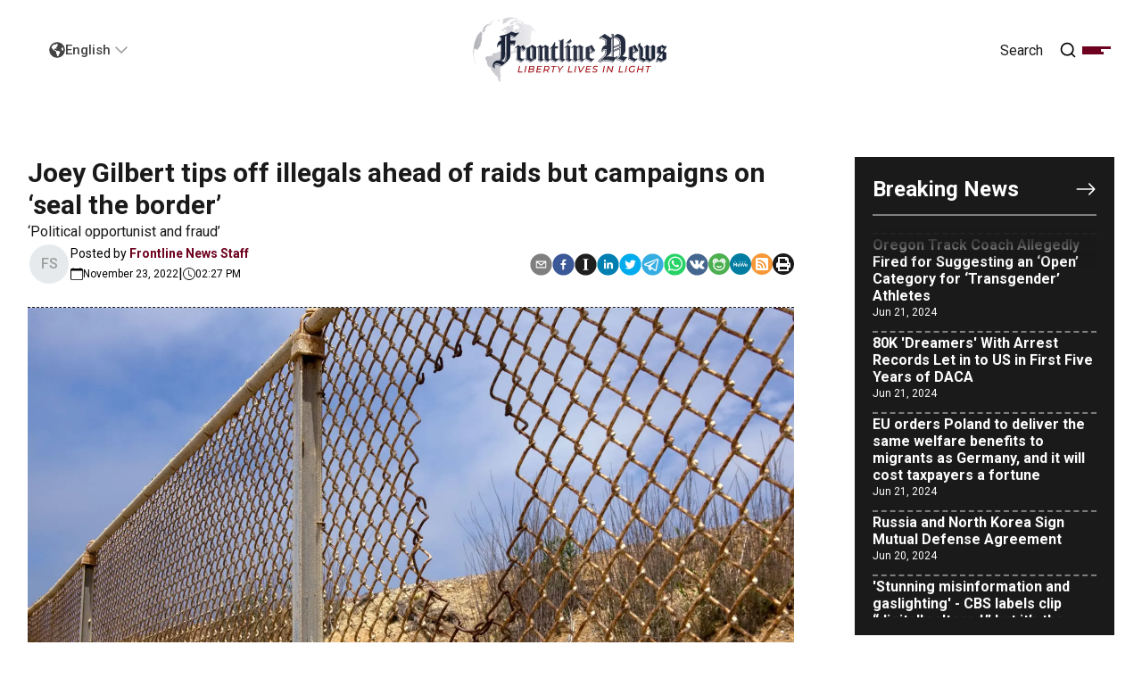

--- FILE ---
content_type: text/html; charset=utf-8
request_url: https://frontline.news/post/joey-gilbert-tips-off-illegals-ahead-of-raids-but-campaigns-on-seal-the-border
body_size: 51990
content:
<!DOCTYPE html><html lang="en" prefix="og: http://ogp.me/ns#"><head><meta charSet="utf-8"/><meta name="viewport" content="width=device-width"/><meta name="description" content="Medical And Legal Resources To Defend Your Freedom ... Advocates for Liberty, Health, and Justice. Join Us.&amp;hellip;"/><meta name="theme-color" content="#ffffff"/><meta name="twitter:card" content="summary_large_image"/><meta name="twitter:site" content="@FrontlineNewsUS"/><meta name="twitter:creator" content="@FrontlineNewsUS"/><meta property="og:description" content="Medical And Legal Resources To Defend Your Freedom ... Advocates for Liberty, Health, and Justice. Join Us.&amp;hellip;"/><meta property="og:url" content="https://frontline.news/post/joey-gilbert-tips-off-illegals-ahead-of-raids-but-campaigns-on-seal-the-border"/><meta property="og:locale" content="en"/><meta property="og:site_name" content="Frontline News"/><link rel="canonical" href="https://frontline.news/post/joey-gilbert-tips-off-illegals-ahead-of-raids-but-campaigns-on-seal-the-border"/><meta property="viewport" content="minimum-scale=1, initial-scale=1, width=device-width, shrink-to-fit=no, user-scalable=no, viewport-fit=cover"/><meta property="author" content="Frontline News"/><meta property="theme-color" content="#ffffff"/><meta property="apple-mobile-web-app-capable" content="yes"/><meta property="apple-mobile-web-app-status-bar-style" content="black-translucent"/><link rel="icon" href="/favicons/favicon_32.png" sizes="32x32"/><link rel="icon" href="/favicons/favicon_76.png" sizes="76x76"/><link rel="icon" href="/favicons/favicon_114.png" sizes="114x114"/><link rel="icon" href="/favicons/favicon_256.png" sizes="256x256"/><link rel="apple-touch-icon" href="/favicons/favicon_32.png" sizes="32x32"/><link rel="apple-touch-icon" href="/favicons/favicon_76.png" sizes="76x76"/><link rel="apple-touch-icon" href="/favicons/favicon_114.png" sizes="114x114"/><link rel="apple-touch-icon" href="/favicons/favicon_256.png" sizes="256x256"/><title>Frontline News | Frontline News</title><meta name="robots" content="index,follow"/><meta property="og:title" content="Frontline News | Frontline News"/><meta property="og:type" content="article"/><meta property="article:published_time" content="2022-11-23T14:27:45.582Z"/><meta property="article:modified_time" content="1970-01-01T00:00:00.000Z"/><meta property="og:image" content="https://res.cloudinary.com/aflds/image/upload/v1669201693/i_Stock_157643001_51f922746b.jpg"/><meta property="og:image:alt" content="Joey Gilbert tips off illegals ahead of raids but campaigns on ‘seal the border’"/><meta property="og:image:type" content="image/jpeg"/><meta property="og:image:width" content="5132"/><meta property="og:image:height" content="3421"/><link rel="preload" as="image" imageSrcSet="/_next/image?url=https%3A%2F%2Fres.cloudinary.com%2Faflds%2Fimage%2Fupload%2Fq_auto%2Cw_1920%2Ch_1080%2Cc_limit%2Cf_webp%2Fv1669201693%2Fi_Stock_157643001_51f922746b.jpg&amp;w=1920&amp;q=75 1x, /_next/image?url=https%3A%2F%2Fres.cloudinary.com%2Faflds%2Fimage%2Fupload%2Fq_auto%2Cw_1920%2Ch_1080%2Cc_limit%2Cf_webp%2Fv1669201693%2Fi_Stock_157643001_51f922746b.jpg&amp;w=3840&amp;q=75 2x" fetchpriority="high"/><meta name="next-head-count" content="37"/><meta name="application-name" content="Frontline News"/><meta name="apple-mobile-web-app-capable" content="yes"/><meta name="apple-mobile-web-app-status-bar-style" content="#FFFFFF"/><meta name="apple-mobile-web-app-title" content="Frontline News"/><meta name="format-detection" content="telephone=no"/><meta name="mobile-web-app-capable" content="yes"/><meta name="msapplication-TileColor" content="#FFFFFF"/><meta name="msapplication-tap-highlight" content="no"/><meta name="theme-color" content="#FFFFFF"/><link rel="preconnect" href="https://fonts.googleapis.com"/><link rel="preconnect" href="https://fonts.gstatic.com"/><link rel="preconnect" href="https://fonts.gstatic.com" crossorigin /><script id="stackadapt" data-nscript="beforeInteractive">!function(s,a,e,v,n,t,z){if(s.saq)return;n=s.saq=function(){n.callMethod?n.callMethod.apply(n,arguments):n.queue.push(arguments)};if(!s._saq)s._saq=n;n.push=n;n.loaded=!0;n.version='1.0';n.queue=[];t=a.createElement(e);t.async=!0;t.src=v;z=a.getElementsByTagName(e)[0];z.parentNode.insertBefore(t,z)}(window,document,'script','https://tags.srv.stackadapt.com/events.js');saq('ts', 'OsjmkcM6MKkUWlnQHUFKYA');</script><script id="gtag" data-nscript="beforeInteractive">
            window.dataLayer = window.dataLayer || [];
            function gtag(){dataLayer.push(arguments);}
            gtag('js', new Date());

            gtag('config', 'G-19ST6ZZRL2');
          </script><link rel="preload" href="/_next/static/css/7baf015788ab3547.css" as="style"/><link rel="stylesheet" href="/_next/static/css/7baf015788ab3547.css" data-n-g=""/><noscript data-n-css=""></noscript><script defer="" nomodule="" src="/_next/static/chunks/polyfills-78c92fac7aa8fdd8.js"></script><script async="" src="https://www.googletagmanager.com/gtag/js?id=G-19ST6ZZRL2" defer="" data-nscript="beforeInteractive"></script><script src="/_next/static/chunks/webpack-970c849841225818.js" defer=""></script><script src="/_next/static/chunks/framework-18c7e6fcf99e5daa.js" defer=""></script><script src="/_next/static/chunks/main-be4abda9847426ff.js" defer=""></script><script src="/_next/static/chunks/pages/_app-2b438e3a800ad87d.js" defer=""></script><script src="/_next/static/chunks/252f366e-b8b85d42503c717d.js" defer=""></script><script src="/_next/static/chunks/0c428ae2-fd1832aae65389af.js" defer=""></script><script src="/_next/static/chunks/1bfc9850-4ea68262947d2e3f.js" defer=""></script><script src="/_next/static/chunks/d7eeaac4-73b604c09a4cb591.js" defer=""></script><script src="/_next/static/chunks/94726e6d-710e6ea5ad3fe7da.js" defer=""></script><script src="/_next/static/chunks/7f0c75c1-bf4f03e95febec3e.js" defer=""></script><script src="/_next/static/chunks/1a48c3c1-9ced1aa44567530a.js" defer=""></script><script src="/_next/static/chunks/29107295-5d9eb55b2b652ca8.js" defer=""></script><script src="/_next/static/chunks/501-f307395ac8986396.js" defer=""></script><script src="/_next/static/chunks/994-49a88b2c8d363cf7.js" defer=""></script><script src="/_next/static/chunks/692-79aa7421fcd391dc.js" defer=""></script><script src="/_next/static/chunks/675-414fcff5ea7ca338.js" defer=""></script><script src="/_next/static/chunks/837-ad66430014751a3b.js" defer=""></script><script src="/_next/static/chunks/2-0778c9179f7a6f02.js" defer=""></script><script src="/_next/static/chunks/944-4a4cb91141b157b3.js" defer=""></script><script src="/_next/static/chunks/393-8af6c98177ade73e.js" defer=""></script><script src="/_next/static/chunks/174-dbab9ca5d0738c43.js" defer=""></script><script src="/_next/static/chunks/505-9b9614c74dd20f9a.js" defer=""></script><script src="/_next/static/chunks/pages/post/%5Bslug%5D-04609f27659615e0.js" defer=""></script><script src="/_next/static/DuuWYGk67489NH0t3RNH5/_buildManifest.js" defer=""></script><script src="/_next/static/DuuWYGk67489NH0t3RNH5/_ssgManifest.js" defer=""></script><style data-href="https://fonts.googleapis.com/css2?family=Roboto:wght@100;300;400;500;700;900&display=swap">@font-face{font-family:'Roboto';font-style:normal;font-weight:100;font-stretch:normal;font-display:swap;src:url(https://fonts.gstatic.com/s/roboto/v49/KFOMCnqEu92Fr1ME7kSn66aGLdTylUAMQXC89YmC2DPNWubEbGmQ.woff) format('woff')}@font-face{font-family:'Roboto';font-style:normal;font-weight:300;font-stretch:normal;font-display:swap;src:url(https://fonts.gstatic.com/s/roboto/v49/KFOMCnqEu92Fr1ME7kSn66aGLdTylUAMQXC89YmC2DPNWuaabWmQ.woff) format('woff')}@font-face{font-family:'Roboto';font-style:normal;font-weight:400;font-stretch:normal;font-display:swap;src:url(https://fonts.gstatic.com/s/roboto/v49/KFOMCnqEu92Fr1ME7kSn66aGLdTylUAMQXC89YmC2DPNWubEbWmQ.woff) format('woff')}@font-face{font-family:'Roboto';font-style:normal;font-weight:500;font-stretch:normal;font-display:swap;src:url(https://fonts.gstatic.com/s/roboto/v49/KFOMCnqEu92Fr1ME7kSn66aGLdTylUAMQXC89YmC2DPNWub2bWmQ.woff) format('woff')}@font-face{font-family:'Roboto';font-style:normal;font-weight:700;font-stretch:normal;font-display:swap;src:url(https://fonts.gstatic.com/s/roboto/v49/KFOMCnqEu92Fr1ME7kSn66aGLdTylUAMQXC89YmC2DPNWuYjammQ.woff) format('woff')}@font-face{font-family:'Roboto';font-style:normal;font-weight:900;font-stretch:normal;font-display:swap;src:url(https://fonts.gstatic.com/s/roboto/v49/KFOMCnqEu92Fr1ME7kSn66aGLdTylUAMQXC89YmC2DPNWuZtammQ.woff) format('woff')}@font-face{font-family:'Roboto';font-style:normal;font-weight:100;font-stretch:100%;font-display:swap;src:url(https://fonts.gstatic.com/s/roboto/v49/KFO7CnqEu92Fr1ME7kSn66aGLdTylUAMa3GUBHMdazTgWw.woff2) format('woff2');unicode-range:U+0460-052F,U+1C80-1C8A,U+20B4,U+2DE0-2DFF,U+A640-A69F,U+FE2E-FE2F}@font-face{font-family:'Roboto';font-style:normal;font-weight:100;font-stretch:100%;font-display:swap;src:url(https://fonts.gstatic.com/s/roboto/v49/KFO7CnqEu92Fr1ME7kSn66aGLdTylUAMa3iUBHMdazTgWw.woff2) format('woff2');unicode-range:U+0301,U+0400-045F,U+0490-0491,U+04B0-04B1,U+2116}@font-face{font-family:'Roboto';font-style:normal;font-weight:100;font-stretch:100%;font-display:swap;src:url(https://fonts.gstatic.com/s/roboto/v49/KFO7CnqEu92Fr1ME7kSn66aGLdTylUAMa3CUBHMdazTgWw.woff2) format('woff2');unicode-range:U+1F00-1FFF}@font-face{font-family:'Roboto';font-style:normal;font-weight:100;font-stretch:100%;font-display:swap;src:url(https://fonts.gstatic.com/s/roboto/v49/KFO7CnqEu92Fr1ME7kSn66aGLdTylUAMa3-UBHMdazTgWw.woff2) format('woff2');unicode-range:U+0370-0377,U+037A-037F,U+0384-038A,U+038C,U+038E-03A1,U+03A3-03FF}@font-face{font-family:'Roboto';font-style:normal;font-weight:100;font-stretch:100%;font-display:swap;src:url(https://fonts.gstatic.com/s/roboto/v49/KFO7CnqEu92Fr1ME7kSn66aGLdTylUAMawCUBHMdazTgWw.woff2) format('woff2');unicode-range:U+0302-0303,U+0305,U+0307-0308,U+0310,U+0312,U+0315,U+031A,U+0326-0327,U+032C,U+032F-0330,U+0332-0333,U+0338,U+033A,U+0346,U+034D,U+0391-03A1,U+03A3-03A9,U+03B1-03C9,U+03D1,U+03D5-03D6,U+03F0-03F1,U+03F4-03F5,U+2016-2017,U+2034-2038,U+203C,U+2040,U+2043,U+2047,U+2050,U+2057,U+205F,U+2070-2071,U+2074-208E,U+2090-209C,U+20D0-20DC,U+20E1,U+20E5-20EF,U+2100-2112,U+2114-2115,U+2117-2121,U+2123-214F,U+2190,U+2192,U+2194-21AE,U+21B0-21E5,U+21F1-21F2,U+21F4-2211,U+2213-2214,U+2216-22FF,U+2308-230B,U+2310,U+2319,U+231C-2321,U+2336-237A,U+237C,U+2395,U+239B-23B7,U+23D0,U+23DC-23E1,U+2474-2475,U+25AF,U+25B3,U+25B7,U+25BD,U+25C1,U+25CA,U+25CC,U+25FB,U+266D-266F,U+27C0-27FF,U+2900-2AFF,U+2B0E-2B11,U+2B30-2B4C,U+2BFE,U+3030,U+FF5B,U+FF5D,U+1D400-1D7FF,U+1EE00-1EEFF}@font-face{font-family:'Roboto';font-style:normal;font-weight:100;font-stretch:100%;font-display:swap;src:url(https://fonts.gstatic.com/s/roboto/v49/KFO7CnqEu92Fr1ME7kSn66aGLdTylUAMaxKUBHMdazTgWw.woff2) format('woff2');unicode-range:U+0001-000C,U+000E-001F,U+007F-009F,U+20DD-20E0,U+20E2-20E4,U+2150-218F,U+2190,U+2192,U+2194-2199,U+21AF,U+21E6-21F0,U+21F3,U+2218-2219,U+2299,U+22C4-22C6,U+2300-243F,U+2440-244A,U+2460-24FF,U+25A0-27BF,U+2800-28FF,U+2921-2922,U+2981,U+29BF,U+29EB,U+2B00-2BFF,U+4DC0-4DFF,U+FFF9-FFFB,U+10140-1018E,U+10190-1019C,U+101A0,U+101D0-101FD,U+102E0-102FB,U+10E60-10E7E,U+1D2C0-1D2D3,U+1D2E0-1D37F,U+1F000-1F0FF,U+1F100-1F1AD,U+1F1E6-1F1FF,U+1F30D-1F30F,U+1F315,U+1F31C,U+1F31E,U+1F320-1F32C,U+1F336,U+1F378,U+1F37D,U+1F382,U+1F393-1F39F,U+1F3A7-1F3A8,U+1F3AC-1F3AF,U+1F3C2,U+1F3C4-1F3C6,U+1F3CA-1F3CE,U+1F3D4-1F3E0,U+1F3ED,U+1F3F1-1F3F3,U+1F3F5-1F3F7,U+1F408,U+1F415,U+1F41F,U+1F426,U+1F43F,U+1F441-1F442,U+1F444,U+1F446-1F449,U+1F44C-1F44E,U+1F453,U+1F46A,U+1F47D,U+1F4A3,U+1F4B0,U+1F4B3,U+1F4B9,U+1F4BB,U+1F4BF,U+1F4C8-1F4CB,U+1F4D6,U+1F4DA,U+1F4DF,U+1F4E3-1F4E6,U+1F4EA-1F4ED,U+1F4F7,U+1F4F9-1F4FB,U+1F4FD-1F4FE,U+1F503,U+1F507-1F50B,U+1F50D,U+1F512-1F513,U+1F53E-1F54A,U+1F54F-1F5FA,U+1F610,U+1F650-1F67F,U+1F687,U+1F68D,U+1F691,U+1F694,U+1F698,U+1F6AD,U+1F6B2,U+1F6B9-1F6BA,U+1F6BC,U+1F6C6-1F6CF,U+1F6D3-1F6D7,U+1F6E0-1F6EA,U+1F6F0-1F6F3,U+1F6F7-1F6FC,U+1F700-1F7FF,U+1F800-1F80B,U+1F810-1F847,U+1F850-1F859,U+1F860-1F887,U+1F890-1F8AD,U+1F8B0-1F8BB,U+1F8C0-1F8C1,U+1F900-1F90B,U+1F93B,U+1F946,U+1F984,U+1F996,U+1F9E9,U+1FA00-1FA6F,U+1FA70-1FA7C,U+1FA80-1FA89,U+1FA8F-1FAC6,U+1FACE-1FADC,U+1FADF-1FAE9,U+1FAF0-1FAF8,U+1FB00-1FBFF}@font-face{font-family:'Roboto';font-style:normal;font-weight:100;font-stretch:100%;font-display:swap;src:url(https://fonts.gstatic.com/s/roboto/v49/KFO7CnqEu92Fr1ME7kSn66aGLdTylUAMa3OUBHMdazTgWw.woff2) format('woff2');unicode-range:U+0102-0103,U+0110-0111,U+0128-0129,U+0168-0169,U+01A0-01A1,U+01AF-01B0,U+0300-0301,U+0303-0304,U+0308-0309,U+0323,U+0329,U+1EA0-1EF9,U+20AB}@font-face{font-family:'Roboto';font-style:normal;font-weight:100;font-stretch:100%;font-display:swap;src:url(https://fonts.gstatic.com/s/roboto/v49/KFO7CnqEu92Fr1ME7kSn66aGLdTylUAMa3KUBHMdazTgWw.woff2) format('woff2');unicode-range:U+0100-02BA,U+02BD-02C5,U+02C7-02CC,U+02CE-02D7,U+02DD-02FF,U+0304,U+0308,U+0329,U+1D00-1DBF,U+1E00-1E9F,U+1EF2-1EFF,U+2020,U+20A0-20AB,U+20AD-20C0,U+2113,U+2C60-2C7F,U+A720-A7FF}@font-face{font-family:'Roboto';font-style:normal;font-weight:100;font-stretch:100%;font-display:swap;src:url(https://fonts.gstatic.com/s/roboto/v49/KFO7CnqEu92Fr1ME7kSn66aGLdTylUAMa3yUBHMdazQ.woff2) format('woff2');unicode-range:U+0000-00FF,U+0131,U+0152-0153,U+02BB-02BC,U+02C6,U+02DA,U+02DC,U+0304,U+0308,U+0329,U+2000-206F,U+20AC,U+2122,U+2191,U+2193,U+2212,U+2215,U+FEFF,U+FFFD}@font-face{font-family:'Roboto';font-style:normal;font-weight:300;font-stretch:100%;font-display:swap;src:url(https://fonts.gstatic.com/s/roboto/v49/KFO7CnqEu92Fr1ME7kSn66aGLdTylUAMa3GUBHMdazTgWw.woff2) format('woff2');unicode-range:U+0460-052F,U+1C80-1C8A,U+20B4,U+2DE0-2DFF,U+A640-A69F,U+FE2E-FE2F}@font-face{font-family:'Roboto';font-style:normal;font-weight:300;font-stretch:100%;font-display:swap;src:url(https://fonts.gstatic.com/s/roboto/v49/KFO7CnqEu92Fr1ME7kSn66aGLdTylUAMa3iUBHMdazTgWw.woff2) format('woff2');unicode-range:U+0301,U+0400-045F,U+0490-0491,U+04B0-04B1,U+2116}@font-face{font-family:'Roboto';font-style:normal;font-weight:300;font-stretch:100%;font-display:swap;src:url(https://fonts.gstatic.com/s/roboto/v49/KFO7CnqEu92Fr1ME7kSn66aGLdTylUAMa3CUBHMdazTgWw.woff2) format('woff2');unicode-range:U+1F00-1FFF}@font-face{font-family:'Roboto';font-style:normal;font-weight:300;font-stretch:100%;font-display:swap;src:url(https://fonts.gstatic.com/s/roboto/v49/KFO7CnqEu92Fr1ME7kSn66aGLdTylUAMa3-UBHMdazTgWw.woff2) format('woff2');unicode-range:U+0370-0377,U+037A-037F,U+0384-038A,U+038C,U+038E-03A1,U+03A3-03FF}@font-face{font-family:'Roboto';font-style:normal;font-weight:300;font-stretch:100%;font-display:swap;src:url(https://fonts.gstatic.com/s/roboto/v49/KFO7CnqEu92Fr1ME7kSn66aGLdTylUAMawCUBHMdazTgWw.woff2) format('woff2');unicode-range:U+0302-0303,U+0305,U+0307-0308,U+0310,U+0312,U+0315,U+031A,U+0326-0327,U+032C,U+032F-0330,U+0332-0333,U+0338,U+033A,U+0346,U+034D,U+0391-03A1,U+03A3-03A9,U+03B1-03C9,U+03D1,U+03D5-03D6,U+03F0-03F1,U+03F4-03F5,U+2016-2017,U+2034-2038,U+203C,U+2040,U+2043,U+2047,U+2050,U+2057,U+205F,U+2070-2071,U+2074-208E,U+2090-209C,U+20D0-20DC,U+20E1,U+20E5-20EF,U+2100-2112,U+2114-2115,U+2117-2121,U+2123-214F,U+2190,U+2192,U+2194-21AE,U+21B0-21E5,U+21F1-21F2,U+21F4-2211,U+2213-2214,U+2216-22FF,U+2308-230B,U+2310,U+2319,U+231C-2321,U+2336-237A,U+237C,U+2395,U+239B-23B7,U+23D0,U+23DC-23E1,U+2474-2475,U+25AF,U+25B3,U+25B7,U+25BD,U+25C1,U+25CA,U+25CC,U+25FB,U+266D-266F,U+27C0-27FF,U+2900-2AFF,U+2B0E-2B11,U+2B30-2B4C,U+2BFE,U+3030,U+FF5B,U+FF5D,U+1D400-1D7FF,U+1EE00-1EEFF}@font-face{font-family:'Roboto';font-style:normal;font-weight:300;font-stretch:100%;font-display:swap;src:url(https://fonts.gstatic.com/s/roboto/v49/KFO7CnqEu92Fr1ME7kSn66aGLdTylUAMaxKUBHMdazTgWw.woff2) format('woff2');unicode-range:U+0001-000C,U+000E-001F,U+007F-009F,U+20DD-20E0,U+20E2-20E4,U+2150-218F,U+2190,U+2192,U+2194-2199,U+21AF,U+21E6-21F0,U+21F3,U+2218-2219,U+2299,U+22C4-22C6,U+2300-243F,U+2440-244A,U+2460-24FF,U+25A0-27BF,U+2800-28FF,U+2921-2922,U+2981,U+29BF,U+29EB,U+2B00-2BFF,U+4DC0-4DFF,U+FFF9-FFFB,U+10140-1018E,U+10190-1019C,U+101A0,U+101D0-101FD,U+102E0-102FB,U+10E60-10E7E,U+1D2C0-1D2D3,U+1D2E0-1D37F,U+1F000-1F0FF,U+1F100-1F1AD,U+1F1E6-1F1FF,U+1F30D-1F30F,U+1F315,U+1F31C,U+1F31E,U+1F320-1F32C,U+1F336,U+1F378,U+1F37D,U+1F382,U+1F393-1F39F,U+1F3A7-1F3A8,U+1F3AC-1F3AF,U+1F3C2,U+1F3C4-1F3C6,U+1F3CA-1F3CE,U+1F3D4-1F3E0,U+1F3ED,U+1F3F1-1F3F3,U+1F3F5-1F3F7,U+1F408,U+1F415,U+1F41F,U+1F426,U+1F43F,U+1F441-1F442,U+1F444,U+1F446-1F449,U+1F44C-1F44E,U+1F453,U+1F46A,U+1F47D,U+1F4A3,U+1F4B0,U+1F4B3,U+1F4B9,U+1F4BB,U+1F4BF,U+1F4C8-1F4CB,U+1F4D6,U+1F4DA,U+1F4DF,U+1F4E3-1F4E6,U+1F4EA-1F4ED,U+1F4F7,U+1F4F9-1F4FB,U+1F4FD-1F4FE,U+1F503,U+1F507-1F50B,U+1F50D,U+1F512-1F513,U+1F53E-1F54A,U+1F54F-1F5FA,U+1F610,U+1F650-1F67F,U+1F687,U+1F68D,U+1F691,U+1F694,U+1F698,U+1F6AD,U+1F6B2,U+1F6B9-1F6BA,U+1F6BC,U+1F6C6-1F6CF,U+1F6D3-1F6D7,U+1F6E0-1F6EA,U+1F6F0-1F6F3,U+1F6F7-1F6FC,U+1F700-1F7FF,U+1F800-1F80B,U+1F810-1F847,U+1F850-1F859,U+1F860-1F887,U+1F890-1F8AD,U+1F8B0-1F8BB,U+1F8C0-1F8C1,U+1F900-1F90B,U+1F93B,U+1F946,U+1F984,U+1F996,U+1F9E9,U+1FA00-1FA6F,U+1FA70-1FA7C,U+1FA80-1FA89,U+1FA8F-1FAC6,U+1FACE-1FADC,U+1FADF-1FAE9,U+1FAF0-1FAF8,U+1FB00-1FBFF}@font-face{font-family:'Roboto';font-style:normal;font-weight:300;font-stretch:100%;font-display:swap;src:url(https://fonts.gstatic.com/s/roboto/v49/KFO7CnqEu92Fr1ME7kSn66aGLdTylUAMa3OUBHMdazTgWw.woff2) format('woff2');unicode-range:U+0102-0103,U+0110-0111,U+0128-0129,U+0168-0169,U+01A0-01A1,U+01AF-01B0,U+0300-0301,U+0303-0304,U+0308-0309,U+0323,U+0329,U+1EA0-1EF9,U+20AB}@font-face{font-family:'Roboto';font-style:normal;font-weight:300;font-stretch:100%;font-display:swap;src:url(https://fonts.gstatic.com/s/roboto/v49/KFO7CnqEu92Fr1ME7kSn66aGLdTylUAMa3KUBHMdazTgWw.woff2) format('woff2');unicode-range:U+0100-02BA,U+02BD-02C5,U+02C7-02CC,U+02CE-02D7,U+02DD-02FF,U+0304,U+0308,U+0329,U+1D00-1DBF,U+1E00-1E9F,U+1EF2-1EFF,U+2020,U+20A0-20AB,U+20AD-20C0,U+2113,U+2C60-2C7F,U+A720-A7FF}@font-face{font-family:'Roboto';font-style:normal;font-weight:300;font-stretch:100%;font-display:swap;src:url(https://fonts.gstatic.com/s/roboto/v49/KFO7CnqEu92Fr1ME7kSn66aGLdTylUAMa3yUBHMdazQ.woff2) format('woff2');unicode-range:U+0000-00FF,U+0131,U+0152-0153,U+02BB-02BC,U+02C6,U+02DA,U+02DC,U+0304,U+0308,U+0329,U+2000-206F,U+20AC,U+2122,U+2191,U+2193,U+2212,U+2215,U+FEFF,U+FFFD}@font-face{font-family:'Roboto';font-style:normal;font-weight:400;font-stretch:100%;font-display:swap;src:url(https://fonts.gstatic.com/s/roboto/v49/KFO7CnqEu92Fr1ME7kSn66aGLdTylUAMa3GUBHMdazTgWw.woff2) format('woff2');unicode-range:U+0460-052F,U+1C80-1C8A,U+20B4,U+2DE0-2DFF,U+A640-A69F,U+FE2E-FE2F}@font-face{font-family:'Roboto';font-style:normal;font-weight:400;font-stretch:100%;font-display:swap;src:url(https://fonts.gstatic.com/s/roboto/v49/KFO7CnqEu92Fr1ME7kSn66aGLdTylUAMa3iUBHMdazTgWw.woff2) format('woff2');unicode-range:U+0301,U+0400-045F,U+0490-0491,U+04B0-04B1,U+2116}@font-face{font-family:'Roboto';font-style:normal;font-weight:400;font-stretch:100%;font-display:swap;src:url(https://fonts.gstatic.com/s/roboto/v49/KFO7CnqEu92Fr1ME7kSn66aGLdTylUAMa3CUBHMdazTgWw.woff2) format('woff2');unicode-range:U+1F00-1FFF}@font-face{font-family:'Roboto';font-style:normal;font-weight:400;font-stretch:100%;font-display:swap;src:url(https://fonts.gstatic.com/s/roboto/v49/KFO7CnqEu92Fr1ME7kSn66aGLdTylUAMa3-UBHMdazTgWw.woff2) format('woff2');unicode-range:U+0370-0377,U+037A-037F,U+0384-038A,U+038C,U+038E-03A1,U+03A3-03FF}@font-face{font-family:'Roboto';font-style:normal;font-weight:400;font-stretch:100%;font-display:swap;src:url(https://fonts.gstatic.com/s/roboto/v49/KFO7CnqEu92Fr1ME7kSn66aGLdTylUAMawCUBHMdazTgWw.woff2) format('woff2');unicode-range:U+0302-0303,U+0305,U+0307-0308,U+0310,U+0312,U+0315,U+031A,U+0326-0327,U+032C,U+032F-0330,U+0332-0333,U+0338,U+033A,U+0346,U+034D,U+0391-03A1,U+03A3-03A9,U+03B1-03C9,U+03D1,U+03D5-03D6,U+03F0-03F1,U+03F4-03F5,U+2016-2017,U+2034-2038,U+203C,U+2040,U+2043,U+2047,U+2050,U+2057,U+205F,U+2070-2071,U+2074-208E,U+2090-209C,U+20D0-20DC,U+20E1,U+20E5-20EF,U+2100-2112,U+2114-2115,U+2117-2121,U+2123-214F,U+2190,U+2192,U+2194-21AE,U+21B0-21E5,U+21F1-21F2,U+21F4-2211,U+2213-2214,U+2216-22FF,U+2308-230B,U+2310,U+2319,U+231C-2321,U+2336-237A,U+237C,U+2395,U+239B-23B7,U+23D0,U+23DC-23E1,U+2474-2475,U+25AF,U+25B3,U+25B7,U+25BD,U+25C1,U+25CA,U+25CC,U+25FB,U+266D-266F,U+27C0-27FF,U+2900-2AFF,U+2B0E-2B11,U+2B30-2B4C,U+2BFE,U+3030,U+FF5B,U+FF5D,U+1D400-1D7FF,U+1EE00-1EEFF}@font-face{font-family:'Roboto';font-style:normal;font-weight:400;font-stretch:100%;font-display:swap;src:url(https://fonts.gstatic.com/s/roboto/v49/KFO7CnqEu92Fr1ME7kSn66aGLdTylUAMaxKUBHMdazTgWw.woff2) format('woff2');unicode-range:U+0001-000C,U+000E-001F,U+007F-009F,U+20DD-20E0,U+20E2-20E4,U+2150-218F,U+2190,U+2192,U+2194-2199,U+21AF,U+21E6-21F0,U+21F3,U+2218-2219,U+2299,U+22C4-22C6,U+2300-243F,U+2440-244A,U+2460-24FF,U+25A0-27BF,U+2800-28FF,U+2921-2922,U+2981,U+29BF,U+29EB,U+2B00-2BFF,U+4DC0-4DFF,U+FFF9-FFFB,U+10140-1018E,U+10190-1019C,U+101A0,U+101D0-101FD,U+102E0-102FB,U+10E60-10E7E,U+1D2C0-1D2D3,U+1D2E0-1D37F,U+1F000-1F0FF,U+1F100-1F1AD,U+1F1E6-1F1FF,U+1F30D-1F30F,U+1F315,U+1F31C,U+1F31E,U+1F320-1F32C,U+1F336,U+1F378,U+1F37D,U+1F382,U+1F393-1F39F,U+1F3A7-1F3A8,U+1F3AC-1F3AF,U+1F3C2,U+1F3C4-1F3C6,U+1F3CA-1F3CE,U+1F3D4-1F3E0,U+1F3ED,U+1F3F1-1F3F3,U+1F3F5-1F3F7,U+1F408,U+1F415,U+1F41F,U+1F426,U+1F43F,U+1F441-1F442,U+1F444,U+1F446-1F449,U+1F44C-1F44E,U+1F453,U+1F46A,U+1F47D,U+1F4A3,U+1F4B0,U+1F4B3,U+1F4B9,U+1F4BB,U+1F4BF,U+1F4C8-1F4CB,U+1F4D6,U+1F4DA,U+1F4DF,U+1F4E3-1F4E6,U+1F4EA-1F4ED,U+1F4F7,U+1F4F9-1F4FB,U+1F4FD-1F4FE,U+1F503,U+1F507-1F50B,U+1F50D,U+1F512-1F513,U+1F53E-1F54A,U+1F54F-1F5FA,U+1F610,U+1F650-1F67F,U+1F687,U+1F68D,U+1F691,U+1F694,U+1F698,U+1F6AD,U+1F6B2,U+1F6B9-1F6BA,U+1F6BC,U+1F6C6-1F6CF,U+1F6D3-1F6D7,U+1F6E0-1F6EA,U+1F6F0-1F6F3,U+1F6F7-1F6FC,U+1F700-1F7FF,U+1F800-1F80B,U+1F810-1F847,U+1F850-1F859,U+1F860-1F887,U+1F890-1F8AD,U+1F8B0-1F8BB,U+1F8C0-1F8C1,U+1F900-1F90B,U+1F93B,U+1F946,U+1F984,U+1F996,U+1F9E9,U+1FA00-1FA6F,U+1FA70-1FA7C,U+1FA80-1FA89,U+1FA8F-1FAC6,U+1FACE-1FADC,U+1FADF-1FAE9,U+1FAF0-1FAF8,U+1FB00-1FBFF}@font-face{font-family:'Roboto';font-style:normal;font-weight:400;font-stretch:100%;font-display:swap;src:url(https://fonts.gstatic.com/s/roboto/v49/KFO7CnqEu92Fr1ME7kSn66aGLdTylUAMa3OUBHMdazTgWw.woff2) format('woff2');unicode-range:U+0102-0103,U+0110-0111,U+0128-0129,U+0168-0169,U+01A0-01A1,U+01AF-01B0,U+0300-0301,U+0303-0304,U+0308-0309,U+0323,U+0329,U+1EA0-1EF9,U+20AB}@font-face{font-family:'Roboto';font-style:normal;font-weight:400;font-stretch:100%;font-display:swap;src:url(https://fonts.gstatic.com/s/roboto/v49/KFO7CnqEu92Fr1ME7kSn66aGLdTylUAMa3KUBHMdazTgWw.woff2) format('woff2');unicode-range:U+0100-02BA,U+02BD-02C5,U+02C7-02CC,U+02CE-02D7,U+02DD-02FF,U+0304,U+0308,U+0329,U+1D00-1DBF,U+1E00-1E9F,U+1EF2-1EFF,U+2020,U+20A0-20AB,U+20AD-20C0,U+2113,U+2C60-2C7F,U+A720-A7FF}@font-face{font-family:'Roboto';font-style:normal;font-weight:400;font-stretch:100%;font-display:swap;src:url(https://fonts.gstatic.com/s/roboto/v49/KFO7CnqEu92Fr1ME7kSn66aGLdTylUAMa3yUBHMdazQ.woff2) format('woff2');unicode-range:U+0000-00FF,U+0131,U+0152-0153,U+02BB-02BC,U+02C6,U+02DA,U+02DC,U+0304,U+0308,U+0329,U+2000-206F,U+20AC,U+2122,U+2191,U+2193,U+2212,U+2215,U+FEFF,U+FFFD}@font-face{font-family:'Roboto';font-style:normal;font-weight:500;font-stretch:100%;font-display:swap;src:url(https://fonts.gstatic.com/s/roboto/v49/KFO7CnqEu92Fr1ME7kSn66aGLdTylUAMa3GUBHMdazTgWw.woff2) format('woff2');unicode-range:U+0460-052F,U+1C80-1C8A,U+20B4,U+2DE0-2DFF,U+A640-A69F,U+FE2E-FE2F}@font-face{font-family:'Roboto';font-style:normal;font-weight:500;font-stretch:100%;font-display:swap;src:url(https://fonts.gstatic.com/s/roboto/v49/KFO7CnqEu92Fr1ME7kSn66aGLdTylUAMa3iUBHMdazTgWw.woff2) format('woff2');unicode-range:U+0301,U+0400-045F,U+0490-0491,U+04B0-04B1,U+2116}@font-face{font-family:'Roboto';font-style:normal;font-weight:500;font-stretch:100%;font-display:swap;src:url(https://fonts.gstatic.com/s/roboto/v49/KFO7CnqEu92Fr1ME7kSn66aGLdTylUAMa3CUBHMdazTgWw.woff2) format('woff2');unicode-range:U+1F00-1FFF}@font-face{font-family:'Roboto';font-style:normal;font-weight:500;font-stretch:100%;font-display:swap;src:url(https://fonts.gstatic.com/s/roboto/v49/KFO7CnqEu92Fr1ME7kSn66aGLdTylUAMa3-UBHMdazTgWw.woff2) format('woff2');unicode-range:U+0370-0377,U+037A-037F,U+0384-038A,U+038C,U+038E-03A1,U+03A3-03FF}@font-face{font-family:'Roboto';font-style:normal;font-weight:500;font-stretch:100%;font-display:swap;src:url(https://fonts.gstatic.com/s/roboto/v49/KFO7CnqEu92Fr1ME7kSn66aGLdTylUAMawCUBHMdazTgWw.woff2) format('woff2');unicode-range:U+0302-0303,U+0305,U+0307-0308,U+0310,U+0312,U+0315,U+031A,U+0326-0327,U+032C,U+032F-0330,U+0332-0333,U+0338,U+033A,U+0346,U+034D,U+0391-03A1,U+03A3-03A9,U+03B1-03C9,U+03D1,U+03D5-03D6,U+03F0-03F1,U+03F4-03F5,U+2016-2017,U+2034-2038,U+203C,U+2040,U+2043,U+2047,U+2050,U+2057,U+205F,U+2070-2071,U+2074-208E,U+2090-209C,U+20D0-20DC,U+20E1,U+20E5-20EF,U+2100-2112,U+2114-2115,U+2117-2121,U+2123-214F,U+2190,U+2192,U+2194-21AE,U+21B0-21E5,U+21F1-21F2,U+21F4-2211,U+2213-2214,U+2216-22FF,U+2308-230B,U+2310,U+2319,U+231C-2321,U+2336-237A,U+237C,U+2395,U+239B-23B7,U+23D0,U+23DC-23E1,U+2474-2475,U+25AF,U+25B3,U+25B7,U+25BD,U+25C1,U+25CA,U+25CC,U+25FB,U+266D-266F,U+27C0-27FF,U+2900-2AFF,U+2B0E-2B11,U+2B30-2B4C,U+2BFE,U+3030,U+FF5B,U+FF5D,U+1D400-1D7FF,U+1EE00-1EEFF}@font-face{font-family:'Roboto';font-style:normal;font-weight:500;font-stretch:100%;font-display:swap;src:url(https://fonts.gstatic.com/s/roboto/v49/KFO7CnqEu92Fr1ME7kSn66aGLdTylUAMaxKUBHMdazTgWw.woff2) format('woff2');unicode-range:U+0001-000C,U+000E-001F,U+007F-009F,U+20DD-20E0,U+20E2-20E4,U+2150-218F,U+2190,U+2192,U+2194-2199,U+21AF,U+21E6-21F0,U+21F3,U+2218-2219,U+2299,U+22C4-22C6,U+2300-243F,U+2440-244A,U+2460-24FF,U+25A0-27BF,U+2800-28FF,U+2921-2922,U+2981,U+29BF,U+29EB,U+2B00-2BFF,U+4DC0-4DFF,U+FFF9-FFFB,U+10140-1018E,U+10190-1019C,U+101A0,U+101D0-101FD,U+102E0-102FB,U+10E60-10E7E,U+1D2C0-1D2D3,U+1D2E0-1D37F,U+1F000-1F0FF,U+1F100-1F1AD,U+1F1E6-1F1FF,U+1F30D-1F30F,U+1F315,U+1F31C,U+1F31E,U+1F320-1F32C,U+1F336,U+1F378,U+1F37D,U+1F382,U+1F393-1F39F,U+1F3A7-1F3A8,U+1F3AC-1F3AF,U+1F3C2,U+1F3C4-1F3C6,U+1F3CA-1F3CE,U+1F3D4-1F3E0,U+1F3ED,U+1F3F1-1F3F3,U+1F3F5-1F3F7,U+1F408,U+1F415,U+1F41F,U+1F426,U+1F43F,U+1F441-1F442,U+1F444,U+1F446-1F449,U+1F44C-1F44E,U+1F453,U+1F46A,U+1F47D,U+1F4A3,U+1F4B0,U+1F4B3,U+1F4B9,U+1F4BB,U+1F4BF,U+1F4C8-1F4CB,U+1F4D6,U+1F4DA,U+1F4DF,U+1F4E3-1F4E6,U+1F4EA-1F4ED,U+1F4F7,U+1F4F9-1F4FB,U+1F4FD-1F4FE,U+1F503,U+1F507-1F50B,U+1F50D,U+1F512-1F513,U+1F53E-1F54A,U+1F54F-1F5FA,U+1F610,U+1F650-1F67F,U+1F687,U+1F68D,U+1F691,U+1F694,U+1F698,U+1F6AD,U+1F6B2,U+1F6B9-1F6BA,U+1F6BC,U+1F6C6-1F6CF,U+1F6D3-1F6D7,U+1F6E0-1F6EA,U+1F6F0-1F6F3,U+1F6F7-1F6FC,U+1F700-1F7FF,U+1F800-1F80B,U+1F810-1F847,U+1F850-1F859,U+1F860-1F887,U+1F890-1F8AD,U+1F8B0-1F8BB,U+1F8C0-1F8C1,U+1F900-1F90B,U+1F93B,U+1F946,U+1F984,U+1F996,U+1F9E9,U+1FA00-1FA6F,U+1FA70-1FA7C,U+1FA80-1FA89,U+1FA8F-1FAC6,U+1FACE-1FADC,U+1FADF-1FAE9,U+1FAF0-1FAF8,U+1FB00-1FBFF}@font-face{font-family:'Roboto';font-style:normal;font-weight:500;font-stretch:100%;font-display:swap;src:url(https://fonts.gstatic.com/s/roboto/v49/KFO7CnqEu92Fr1ME7kSn66aGLdTylUAMa3OUBHMdazTgWw.woff2) format('woff2');unicode-range:U+0102-0103,U+0110-0111,U+0128-0129,U+0168-0169,U+01A0-01A1,U+01AF-01B0,U+0300-0301,U+0303-0304,U+0308-0309,U+0323,U+0329,U+1EA0-1EF9,U+20AB}@font-face{font-family:'Roboto';font-style:normal;font-weight:500;font-stretch:100%;font-display:swap;src:url(https://fonts.gstatic.com/s/roboto/v49/KFO7CnqEu92Fr1ME7kSn66aGLdTylUAMa3KUBHMdazTgWw.woff2) format('woff2');unicode-range:U+0100-02BA,U+02BD-02C5,U+02C7-02CC,U+02CE-02D7,U+02DD-02FF,U+0304,U+0308,U+0329,U+1D00-1DBF,U+1E00-1E9F,U+1EF2-1EFF,U+2020,U+20A0-20AB,U+20AD-20C0,U+2113,U+2C60-2C7F,U+A720-A7FF}@font-face{font-family:'Roboto';font-style:normal;font-weight:500;font-stretch:100%;font-display:swap;src:url(https://fonts.gstatic.com/s/roboto/v49/KFO7CnqEu92Fr1ME7kSn66aGLdTylUAMa3yUBHMdazQ.woff2) format('woff2');unicode-range:U+0000-00FF,U+0131,U+0152-0153,U+02BB-02BC,U+02C6,U+02DA,U+02DC,U+0304,U+0308,U+0329,U+2000-206F,U+20AC,U+2122,U+2191,U+2193,U+2212,U+2215,U+FEFF,U+FFFD}@font-face{font-family:'Roboto';font-style:normal;font-weight:700;font-stretch:100%;font-display:swap;src:url(https://fonts.gstatic.com/s/roboto/v49/KFO7CnqEu92Fr1ME7kSn66aGLdTylUAMa3GUBHMdazTgWw.woff2) format('woff2');unicode-range:U+0460-052F,U+1C80-1C8A,U+20B4,U+2DE0-2DFF,U+A640-A69F,U+FE2E-FE2F}@font-face{font-family:'Roboto';font-style:normal;font-weight:700;font-stretch:100%;font-display:swap;src:url(https://fonts.gstatic.com/s/roboto/v49/KFO7CnqEu92Fr1ME7kSn66aGLdTylUAMa3iUBHMdazTgWw.woff2) format('woff2');unicode-range:U+0301,U+0400-045F,U+0490-0491,U+04B0-04B1,U+2116}@font-face{font-family:'Roboto';font-style:normal;font-weight:700;font-stretch:100%;font-display:swap;src:url(https://fonts.gstatic.com/s/roboto/v49/KFO7CnqEu92Fr1ME7kSn66aGLdTylUAMa3CUBHMdazTgWw.woff2) format('woff2');unicode-range:U+1F00-1FFF}@font-face{font-family:'Roboto';font-style:normal;font-weight:700;font-stretch:100%;font-display:swap;src:url(https://fonts.gstatic.com/s/roboto/v49/KFO7CnqEu92Fr1ME7kSn66aGLdTylUAMa3-UBHMdazTgWw.woff2) format('woff2');unicode-range:U+0370-0377,U+037A-037F,U+0384-038A,U+038C,U+038E-03A1,U+03A3-03FF}@font-face{font-family:'Roboto';font-style:normal;font-weight:700;font-stretch:100%;font-display:swap;src:url(https://fonts.gstatic.com/s/roboto/v49/KFO7CnqEu92Fr1ME7kSn66aGLdTylUAMawCUBHMdazTgWw.woff2) format('woff2');unicode-range:U+0302-0303,U+0305,U+0307-0308,U+0310,U+0312,U+0315,U+031A,U+0326-0327,U+032C,U+032F-0330,U+0332-0333,U+0338,U+033A,U+0346,U+034D,U+0391-03A1,U+03A3-03A9,U+03B1-03C9,U+03D1,U+03D5-03D6,U+03F0-03F1,U+03F4-03F5,U+2016-2017,U+2034-2038,U+203C,U+2040,U+2043,U+2047,U+2050,U+2057,U+205F,U+2070-2071,U+2074-208E,U+2090-209C,U+20D0-20DC,U+20E1,U+20E5-20EF,U+2100-2112,U+2114-2115,U+2117-2121,U+2123-214F,U+2190,U+2192,U+2194-21AE,U+21B0-21E5,U+21F1-21F2,U+21F4-2211,U+2213-2214,U+2216-22FF,U+2308-230B,U+2310,U+2319,U+231C-2321,U+2336-237A,U+237C,U+2395,U+239B-23B7,U+23D0,U+23DC-23E1,U+2474-2475,U+25AF,U+25B3,U+25B7,U+25BD,U+25C1,U+25CA,U+25CC,U+25FB,U+266D-266F,U+27C0-27FF,U+2900-2AFF,U+2B0E-2B11,U+2B30-2B4C,U+2BFE,U+3030,U+FF5B,U+FF5D,U+1D400-1D7FF,U+1EE00-1EEFF}@font-face{font-family:'Roboto';font-style:normal;font-weight:700;font-stretch:100%;font-display:swap;src:url(https://fonts.gstatic.com/s/roboto/v49/KFO7CnqEu92Fr1ME7kSn66aGLdTylUAMaxKUBHMdazTgWw.woff2) format('woff2');unicode-range:U+0001-000C,U+000E-001F,U+007F-009F,U+20DD-20E0,U+20E2-20E4,U+2150-218F,U+2190,U+2192,U+2194-2199,U+21AF,U+21E6-21F0,U+21F3,U+2218-2219,U+2299,U+22C4-22C6,U+2300-243F,U+2440-244A,U+2460-24FF,U+25A0-27BF,U+2800-28FF,U+2921-2922,U+2981,U+29BF,U+29EB,U+2B00-2BFF,U+4DC0-4DFF,U+FFF9-FFFB,U+10140-1018E,U+10190-1019C,U+101A0,U+101D0-101FD,U+102E0-102FB,U+10E60-10E7E,U+1D2C0-1D2D3,U+1D2E0-1D37F,U+1F000-1F0FF,U+1F100-1F1AD,U+1F1E6-1F1FF,U+1F30D-1F30F,U+1F315,U+1F31C,U+1F31E,U+1F320-1F32C,U+1F336,U+1F378,U+1F37D,U+1F382,U+1F393-1F39F,U+1F3A7-1F3A8,U+1F3AC-1F3AF,U+1F3C2,U+1F3C4-1F3C6,U+1F3CA-1F3CE,U+1F3D4-1F3E0,U+1F3ED,U+1F3F1-1F3F3,U+1F3F5-1F3F7,U+1F408,U+1F415,U+1F41F,U+1F426,U+1F43F,U+1F441-1F442,U+1F444,U+1F446-1F449,U+1F44C-1F44E,U+1F453,U+1F46A,U+1F47D,U+1F4A3,U+1F4B0,U+1F4B3,U+1F4B9,U+1F4BB,U+1F4BF,U+1F4C8-1F4CB,U+1F4D6,U+1F4DA,U+1F4DF,U+1F4E3-1F4E6,U+1F4EA-1F4ED,U+1F4F7,U+1F4F9-1F4FB,U+1F4FD-1F4FE,U+1F503,U+1F507-1F50B,U+1F50D,U+1F512-1F513,U+1F53E-1F54A,U+1F54F-1F5FA,U+1F610,U+1F650-1F67F,U+1F687,U+1F68D,U+1F691,U+1F694,U+1F698,U+1F6AD,U+1F6B2,U+1F6B9-1F6BA,U+1F6BC,U+1F6C6-1F6CF,U+1F6D3-1F6D7,U+1F6E0-1F6EA,U+1F6F0-1F6F3,U+1F6F7-1F6FC,U+1F700-1F7FF,U+1F800-1F80B,U+1F810-1F847,U+1F850-1F859,U+1F860-1F887,U+1F890-1F8AD,U+1F8B0-1F8BB,U+1F8C0-1F8C1,U+1F900-1F90B,U+1F93B,U+1F946,U+1F984,U+1F996,U+1F9E9,U+1FA00-1FA6F,U+1FA70-1FA7C,U+1FA80-1FA89,U+1FA8F-1FAC6,U+1FACE-1FADC,U+1FADF-1FAE9,U+1FAF0-1FAF8,U+1FB00-1FBFF}@font-face{font-family:'Roboto';font-style:normal;font-weight:700;font-stretch:100%;font-display:swap;src:url(https://fonts.gstatic.com/s/roboto/v49/KFO7CnqEu92Fr1ME7kSn66aGLdTylUAMa3OUBHMdazTgWw.woff2) format('woff2');unicode-range:U+0102-0103,U+0110-0111,U+0128-0129,U+0168-0169,U+01A0-01A1,U+01AF-01B0,U+0300-0301,U+0303-0304,U+0308-0309,U+0323,U+0329,U+1EA0-1EF9,U+20AB}@font-face{font-family:'Roboto';font-style:normal;font-weight:700;font-stretch:100%;font-display:swap;src:url(https://fonts.gstatic.com/s/roboto/v49/KFO7CnqEu92Fr1ME7kSn66aGLdTylUAMa3KUBHMdazTgWw.woff2) format('woff2');unicode-range:U+0100-02BA,U+02BD-02C5,U+02C7-02CC,U+02CE-02D7,U+02DD-02FF,U+0304,U+0308,U+0329,U+1D00-1DBF,U+1E00-1E9F,U+1EF2-1EFF,U+2020,U+20A0-20AB,U+20AD-20C0,U+2113,U+2C60-2C7F,U+A720-A7FF}@font-face{font-family:'Roboto';font-style:normal;font-weight:700;font-stretch:100%;font-display:swap;src:url(https://fonts.gstatic.com/s/roboto/v49/KFO7CnqEu92Fr1ME7kSn66aGLdTylUAMa3yUBHMdazQ.woff2) format('woff2');unicode-range:U+0000-00FF,U+0131,U+0152-0153,U+02BB-02BC,U+02C6,U+02DA,U+02DC,U+0304,U+0308,U+0329,U+2000-206F,U+20AC,U+2122,U+2191,U+2193,U+2212,U+2215,U+FEFF,U+FFFD}@font-face{font-family:'Roboto';font-style:normal;font-weight:900;font-stretch:100%;font-display:swap;src:url(https://fonts.gstatic.com/s/roboto/v49/KFO7CnqEu92Fr1ME7kSn66aGLdTylUAMa3GUBHMdazTgWw.woff2) format('woff2');unicode-range:U+0460-052F,U+1C80-1C8A,U+20B4,U+2DE0-2DFF,U+A640-A69F,U+FE2E-FE2F}@font-face{font-family:'Roboto';font-style:normal;font-weight:900;font-stretch:100%;font-display:swap;src:url(https://fonts.gstatic.com/s/roboto/v49/KFO7CnqEu92Fr1ME7kSn66aGLdTylUAMa3iUBHMdazTgWw.woff2) format('woff2');unicode-range:U+0301,U+0400-045F,U+0490-0491,U+04B0-04B1,U+2116}@font-face{font-family:'Roboto';font-style:normal;font-weight:900;font-stretch:100%;font-display:swap;src:url(https://fonts.gstatic.com/s/roboto/v49/KFO7CnqEu92Fr1ME7kSn66aGLdTylUAMa3CUBHMdazTgWw.woff2) format('woff2');unicode-range:U+1F00-1FFF}@font-face{font-family:'Roboto';font-style:normal;font-weight:900;font-stretch:100%;font-display:swap;src:url(https://fonts.gstatic.com/s/roboto/v49/KFO7CnqEu92Fr1ME7kSn66aGLdTylUAMa3-UBHMdazTgWw.woff2) format('woff2');unicode-range:U+0370-0377,U+037A-037F,U+0384-038A,U+038C,U+038E-03A1,U+03A3-03FF}@font-face{font-family:'Roboto';font-style:normal;font-weight:900;font-stretch:100%;font-display:swap;src:url(https://fonts.gstatic.com/s/roboto/v49/KFO7CnqEu92Fr1ME7kSn66aGLdTylUAMawCUBHMdazTgWw.woff2) format('woff2');unicode-range:U+0302-0303,U+0305,U+0307-0308,U+0310,U+0312,U+0315,U+031A,U+0326-0327,U+032C,U+032F-0330,U+0332-0333,U+0338,U+033A,U+0346,U+034D,U+0391-03A1,U+03A3-03A9,U+03B1-03C9,U+03D1,U+03D5-03D6,U+03F0-03F1,U+03F4-03F5,U+2016-2017,U+2034-2038,U+203C,U+2040,U+2043,U+2047,U+2050,U+2057,U+205F,U+2070-2071,U+2074-208E,U+2090-209C,U+20D0-20DC,U+20E1,U+20E5-20EF,U+2100-2112,U+2114-2115,U+2117-2121,U+2123-214F,U+2190,U+2192,U+2194-21AE,U+21B0-21E5,U+21F1-21F2,U+21F4-2211,U+2213-2214,U+2216-22FF,U+2308-230B,U+2310,U+2319,U+231C-2321,U+2336-237A,U+237C,U+2395,U+239B-23B7,U+23D0,U+23DC-23E1,U+2474-2475,U+25AF,U+25B3,U+25B7,U+25BD,U+25C1,U+25CA,U+25CC,U+25FB,U+266D-266F,U+27C0-27FF,U+2900-2AFF,U+2B0E-2B11,U+2B30-2B4C,U+2BFE,U+3030,U+FF5B,U+FF5D,U+1D400-1D7FF,U+1EE00-1EEFF}@font-face{font-family:'Roboto';font-style:normal;font-weight:900;font-stretch:100%;font-display:swap;src:url(https://fonts.gstatic.com/s/roboto/v49/KFO7CnqEu92Fr1ME7kSn66aGLdTylUAMaxKUBHMdazTgWw.woff2) format('woff2');unicode-range:U+0001-000C,U+000E-001F,U+007F-009F,U+20DD-20E0,U+20E2-20E4,U+2150-218F,U+2190,U+2192,U+2194-2199,U+21AF,U+21E6-21F0,U+21F3,U+2218-2219,U+2299,U+22C4-22C6,U+2300-243F,U+2440-244A,U+2460-24FF,U+25A0-27BF,U+2800-28FF,U+2921-2922,U+2981,U+29BF,U+29EB,U+2B00-2BFF,U+4DC0-4DFF,U+FFF9-FFFB,U+10140-1018E,U+10190-1019C,U+101A0,U+101D0-101FD,U+102E0-102FB,U+10E60-10E7E,U+1D2C0-1D2D3,U+1D2E0-1D37F,U+1F000-1F0FF,U+1F100-1F1AD,U+1F1E6-1F1FF,U+1F30D-1F30F,U+1F315,U+1F31C,U+1F31E,U+1F320-1F32C,U+1F336,U+1F378,U+1F37D,U+1F382,U+1F393-1F39F,U+1F3A7-1F3A8,U+1F3AC-1F3AF,U+1F3C2,U+1F3C4-1F3C6,U+1F3CA-1F3CE,U+1F3D4-1F3E0,U+1F3ED,U+1F3F1-1F3F3,U+1F3F5-1F3F7,U+1F408,U+1F415,U+1F41F,U+1F426,U+1F43F,U+1F441-1F442,U+1F444,U+1F446-1F449,U+1F44C-1F44E,U+1F453,U+1F46A,U+1F47D,U+1F4A3,U+1F4B0,U+1F4B3,U+1F4B9,U+1F4BB,U+1F4BF,U+1F4C8-1F4CB,U+1F4D6,U+1F4DA,U+1F4DF,U+1F4E3-1F4E6,U+1F4EA-1F4ED,U+1F4F7,U+1F4F9-1F4FB,U+1F4FD-1F4FE,U+1F503,U+1F507-1F50B,U+1F50D,U+1F512-1F513,U+1F53E-1F54A,U+1F54F-1F5FA,U+1F610,U+1F650-1F67F,U+1F687,U+1F68D,U+1F691,U+1F694,U+1F698,U+1F6AD,U+1F6B2,U+1F6B9-1F6BA,U+1F6BC,U+1F6C6-1F6CF,U+1F6D3-1F6D7,U+1F6E0-1F6EA,U+1F6F0-1F6F3,U+1F6F7-1F6FC,U+1F700-1F7FF,U+1F800-1F80B,U+1F810-1F847,U+1F850-1F859,U+1F860-1F887,U+1F890-1F8AD,U+1F8B0-1F8BB,U+1F8C0-1F8C1,U+1F900-1F90B,U+1F93B,U+1F946,U+1F984,U+1F996,U+1F9E9,U+1FA00-1FA6F,U+1FA70-1FA7C,U+1FA80-1FA89,U+1FA8F-1FAC6,U+1FACE-1FADC,U+1FADF-1FAE9,U+1FAF0-1FAF8,U+1FB00-1FBFF}@font-face{font-family:'Roboto';font-style:normal;font-weight:900;font-stretch:100%;font-display:swap;src:url(https://fonts.gstatic.com/s/roboto/v49/KFO7CnqEu92Fr1ME7kSn66aGLdTylUAMa3OUBHMdazTgWw.woff2) format('woff2');unicode-range:U+0102-0103,U+0110-0111,U+0128-0129,U+0168-0169,U+01A0-01A1,U+01AF-01B0,U+0300-0301,U+0303-0304,U+0308-0309,U+0323,U+0329,U+1EA0-1EF9,U+20AB}@font-face{font-family:'Roboto';font-style:normal;font-weight:900;font-stretch:100%;font-display:swap;src:url(https://fonts.gstatic.com/s/roboto/v49/KFO7CnqEu92Fr1ME7kSn66aGLdTylUAMa3KUBHMdazTgWw.woff2) format('woff2');unicode-range:U+0100-02BA,U+02BD-02C5,U+02C7-02CC,U+02CE-02D7,U+02DD-02FF,U+0304,U+0308,U+0329,U+1D00-1DBF,U+1E00-1E9F,U+1EF2-1EFF,U+2020,U+20A0-20AB,U+20AD-20C0,U+2113,U+2C60-2C7F,U+A720-A7FF}@font-face{font-family:'Roboto';font-style:normal;font-weight:900;font-stretch:100%;font-display:swap;src:url(https://fonts.gstatic.com/s/roboto/v49/KFO7CnqEu92Fr1ME7kSn66aGLdTylUAMa3yUBHMdazQ.woff2) format('woff2');unicode-range:U+0000-00FF,U+0131,U+0152-0153,U+02BB-02BC,U+02C6,U+02DA,U+02DC,U+0304,U+0308,U+0329,U+2000-206F,U+20AC,U+2122,U+2191,U+2193,U+2212,U+2215,U+FEFF,U+FFFD}</style><style data-href="https://fonts.googleapis.com/css2?family=Montserrat:wght@100;200;300;400;500;600;700;800;900&display=swap">@font-face{font-family:'Montserrat';font-style:normal;font-weight:100;font-display:swap;src:url(https://fonts.gstatic.com/s/montserrat/v31/JTUHjIg1_i6t8kCHKm4532VJOt5-QNFgpCtr6Uw9.woff) format('woff')}@font-face{font-family:'Montserrat';font-style:normal;font-weight:200;font-display:swap;src:url(https://fonts.gstatic.com/s/montserrat/v31/JTUHjIg1_i6t8kCHKm4532VJOt5-QNFgpCvr6Ew9.woff) format('woff')}@font-face{font-family:'Montserrat';font-style:normal;font-weight:300;font-display:swap;src:url(https://fonts.gstatic.com/s/montserrat/v31/JTUHjIg1_i6t8kCHKm4532VJOt5-QNFgpCs16Ew9.woff) format('woff')}@font-face{font-family:'Montserrat';font-style:normal;font-weight:400;font-display:swap;src:url(https://fonts.gstatic.com/s/montserrat/v31/JTUHjIg1_i6t8kCHKm4532VJOt5-QNFgpCtr6Ew9.woff) format('woff')}@font-face{font-family:'Montserrat';font-style:normal;font-weight:500;font-display:swap;src:url(https://fonts.gstatic.com/s/montserrat/v31/JTUHjIg1_i6t8kCHKm4532VJOt5-QNFgpCtZ6Ew9.woff) format('woff')}@font-face{font-family:'Montserrat';font-style:normal;font-weight:600;font-display:swap;src:url(https://fonts.gstatic.com/s/montserrat/v31/JTUHjIg1_i6t8kCHKm4532VJOt5-QNFgpCu170w9.woff) format('woff')}@font-face{font-family:'Montserrat';font-style:normal;font-weight:700;font-display:swap;src:url(https://fonts.gstatic.com/s/montserrat/v31/JTUHjIg1_i6t8kCHKm4532VJOt5-QNFgpCuM70w9.woff) format('woff')}@font-face{font-family:'Montserrat';font-style:normal;font-weight:800;font-display:swap;src:url(https://fonts.gstatic.com/s/montserrat/v31/JTUHjIg1_i6t8kCHKm4532VJOt5-QNFgpCvr70w9.woff) format('woff')}@font-face{font-family:'Montserrat';font-style:normal;font-weight:900;font-display:swap;src:url(https://fonts.gstatic.com/s/montserrat/v31/JTUHjIg1_i6t8kCHKm4532VJOt5-QNFgpCvC70w9.woff) format('woff')}@font-face{font-family:'Montserrat';font-style:normal;font-weight:100;font-display:swap;src:url(https://fonts.gstatic.com/s/montserrat/v31/JTUSjIg1_i6t8kCHKm459WRhyyTh89ZNpQ.woff2) format('woff2');unicode-range:U+0460-052F,U+1C80-1C8A,U+20B4,U+2DE0-2DFF,U+A640-A69F,U+FE2E-FE2F}@font-face{font-family:'Montserrat';font-style:normal;font-weight:100;font-display:swap;src:url(https://fonts.gstatic.com/s/montserrat/v31/JTUSjIg1_i6t8kCHKm459W1hyyTh89ZNpQ.woff2) format('woff2');unicode-range:U+0301,U+0400-045F,U+0490-0491,U+04B0-04B1,U+2116}@font-face{font-family:'Montserrat';font-style:normal;font-weight:100;font-display:swap;src:url(https://fonts.gstatic.com/s/montserrat/v31/JTUSjIg1_i6t8kCHKm459WZhyyTh89ZNpQ.woff2) format('woff2');unicode-range:U+0102-0103,U+0110-0111,U+0128-0129,U+0168-0169,U+01A0-01A1,U+01AF-01B0,U+0300-0301,U+0303-0304,U+0308-0309,U+0323,U+0329,U+1EA0-1EF9,U+20AB}@font-face{font-family:'Montserrat';font-style:normal;font-weight:100;font-display:swap;src:url(https://fonts.gstatic.com/s/montserrat/v31/JTUSjIg1_i6t8kCHKm459WdhyyTh89ZNpQ.woff2) format('woff2');unicode-range:U+0100-02BA,U+02BD-02C5,U+02C7-02CC,U+02CE-02D7,U+02DD-02FF,U+0304,U+0308,U+0329,U+1D00-1DBF,U+1E00-1E9F,U+1EF2-1EFF,U+2020,U+20A0-20AB,U+20AD-20C0,U+2113,U+2C60-2C7F,U+A720-A7FF}@font-face{font-family:'Montserrat';font-style:normal;font-weight:100;font-display:swap;src:url(https://fonts.gstatic.com/s/montserrat/v31/JTUSjIg1_i6t8kCHKm459WlhyyTh89Y.woff2) format('woff2');unicode-range:U+0000-00FF,U+0131,U+0152-0153,U+02BB-02BC,U+02C6,U+02DA,U+02DC,U+0304,U+0308,U+0329,U+2000-206F,U+20AC,U+2122,U+2191,U+2193,U+2212,U+2215,U+FEFF,U+FFFD}@font-face{font-family:'Montserrat';font-style:normal;font-weight:200;font-display:swap;src:url(https://fonts.gstatic.com/s/montserrat/v31/JTUSjIg1_i6t8kCHKm459WRhyyTh89ZNpQ.woff2) format('woff2');unicode-range:U+0460-052F,U+1C80-1C8A,U+20B4,U+2DE0-2DFF,U+A640-A69F,U+FE2E-FE2F}@font-face{font-family:'Montserrat';font-style:normal;font-weight:200;font-display:swap;src:url(https://fonts.gstatic.com/s/montserrat/v31/JTUSjIg1_i6t8kCHKm459W1hyyTh89ZNpQ.woff2) format('woff2');unicode-range:U+0301,U+0400-045F,U+0490-0491,U+04B0-04B1,U+2116}@font-face{font-family:'Montserrat';font-style:normal;font-weight:200;font-display:swap;src:url(https://fonts.gstatic.com/s/montserrat/v31/JTUSjIg1_i6t8kCHKm459WZhyyTh89ZNpQ.woff2) format('woff2');unicode-range:U+0102-0103,U+0110-0111,U+0128-0129,U+0168-0169,U+01A0-01A1,U+01AF-01B0,U+0300-0301,U+0303-0304,U+0308-0309,U+0323,U+0329,U+1EA0-1EF9,U+20AB}@font-face{font-family:'Montserrat';font-style:normal;font-weight:200;font-display:swap;src:url(https://fonts.gstatic.com/s/montserrat/v31/JTUSjIg1_i6t8kCHKm459WdhyyTh89ZNpQ.woff2) format('woff2');unicode-range:U+0100-02BA,U+02BD-02C5,U+02C7-02CC,U+02CE-02D7,U+02DD-02FF,U+0304,U+0308,U+0329,U+1D00-1DBF,U+1E00-1E9F,U+1EF2-1EFF,U+2020,U+20A0-20AB,U+20AD-20C0,U+2113,U+2C60-2C7F,U+A720-A7FF}@font-face{font-family:'Montserrat';font-style:normal;font-weight:200;font-display:swap;src:url(https://fonts.gstatic.com/s/montserrat/v31/JTUSjIg1_i6t8kCHKm459WlhyyTh89Y.woff2) format('woff2');unicode-range:U+0000-00FF,U+0131,U+0152-0153,U+02BB-02BC,U+02C6,U+02DA,U+02DC,U+0304,U+0308,U+0329,U+2000-206F,U+20AC,U+2122,U+2191,U+2193,U+2212,U+2215,U+FEFF,U+FFFD}@font-face{font-family:'Montserrat';font-style:normal;font-weight:300;font-display:swap;src:url(https://fonts.gstatic.com/s/montserrat/v31/JTUSjIg1_i6t8kCHKm459WRhyyTh89ZNpQ.woff2) format('woff2');unicode-range:U+0460-052F,U+1C80-1C8A,U+20B4,U+2DE0-2DFF,U+A640-A69F,U+FE2E-FE2F}@font-face{font-family:'Montserrat';font-style:normal;font-weight:300;font-display:swap;src:url(https://fonts.gstatic.com/s/montserrat/v31/JTUSjIg1_i6t8kCHKm459W1hyyTh89ZNpQ.woff2) format('woff2');unicode-range:U+0301,U+0400-045F,U+0490-0491,U+04B0-04B1,U+2116}@font-face{font-family:'Montserrat';font-style:normal;font-weight:300;font-display:swap;src:url(https://fonts.gstatic.com/s/montserrat/v31/JTUSjIg1_i6t8kCHKm459WZhyyTh89ZNpQ.woff2) format('woff2');unicode-range:U+0102-0103,U+0110-0111,U+0128-0129,U+0168-0169,U+01A0-01A1,U+01AF-01B0,U+0300-0301,U+0303-0304,U+0308-0309,U+0323,U+0329,U+1EA0-1EF9,U+20AB}@font-face{font-family:'Montserrat';font-style:normal;font-weight:300;font-display:swap;src:url(https://fonts.gstatic.com/s/montserrat/v31/JTUSjIg1_i6t8kCHKm459WdhyyTh89ZNpQ.woff2) format('woff2');unicode-range:U+0100-02BA,U+02BD-02C5,U+02C7-02CC,U+02CE-02D7,U+02DD-02FF,U+0304,U+0308,U+0329,U+1D00-1DBF,U+1E00-1E9F,U+1EF2-1EFF,U+2020,U+20A0-20AB,U+20AD-20C0,U+2113,U+2C60-2C7F,U+A720-A7FF}@font-face{font-family:'Montserrat';font-style:normal;font-weight:300;font-display:swap;src:url(https://fonts.gstatic.com/s/montserrat/v31/JTUSjIg1_i6t8kCHKm459WlhyyTh89Y.woff2) format('woff2');unicode-range:U+0000-00FF,U+0131,U+0152-0153,U+02BB-02BC,U+02C6,U+02DA,U+02DC,U+0304,U+0308,U+0329,U+2000-206F,U+20AC,U+2122,U+2191,U+2193,U+2212,U+2215,U+FEFF,U+FFFD}@font-face{font-family:'Montserrat';font-style:normal;font-weight:400;font-display:swap;src:url(https://fonts.gstatic.com/s/montserrat/v31/JTUSjIg1_i6t8kCHKm459WRhyyTh89ZNpQ.woff2) format('woff2');unicode-range:U+0460-052F,U+1C80-1C8A,U+20B4,U+2DE0-2DFF,U+A640-A69F,U+FE2E-FE2F}@font-face{font-family:'Montserrat';font-style:normal;font-weight:400;font-display:swap;src:url(https://fonts.gstatic.com/s/montserrat/v31/JTUSjIg1_i6t8kCHKm459W1hyyTh89ZNpQ.woff2) format('woff2');unicode-range:U+0301,U+0400-045F,U+0490-0491,U+04B0-04B1,U+2116}@font-face{font-family:'Montserrat';font-style:normal;font-weight:400;font-display:swap;src:url(https://fonts.gstatic.com/s/montserrat/v31/JTUSjIg1_i6t8kCHKm459WZhyyTh89ZNpQ.woff2) format('woff2');unicode-range:U+0102-0103,U+0110-0111,U+0128-0129,U+0168-0169,U+01A0-01A1,U+01AF-01B0,U+0300-0301,U+0303-0304,U+0308-0309,U+0323,U+0329,U+1EA0-1EF9,U+20AB}@font-face{font-family:'Montserrat';font-style:normal;font-weight:400;font-display:swap;src:url(https://fonts.gstatic.com/s/montserrat/v31/JTUSjIg1_i6t8kCHKm459WdhyyTh89ZNpQ.woff2) format('woff2');unicode-range:U+0100-02BA,U+02BD-02C5,U+02C7-02CC,U+02CE-02D7,U+02DD-02FF,U+0304,U+0308,U+0329,U+1D00-1DBF,U+1E00-1E9F,U+1EF2-1EFF,U+2020,U+20A0-20AB,U+20AD-20C0,U+2113,U+2C60-2C7F,U+A720-A7FF}@font-face{font-family:'Montserrat';font-style:normal;font-weight:400;font-display:swap;src:url(https://fonts.gstatic.com/s/montserrat/v31/JTUSjIg1_i6t8kCHKm459WlhyyTh89Y.woff2) format('woff2');unicode-range:U+0000-00FF,U+0131,U+0152-0153,U+02BB-02BC,U+02C6,U+02DA,U+02DC,U+0304,U+0308,U+0329,U+2000-206F,U+20AC,U+2122,U+2191,U+2193,U+2212,U+2215,U+FEFF,U+FFFD}@font-face{font-family:'Montserrat';font-style:normal;font-weight:500;font-display:swap;src:url(https://fonts.gstatic.com/s/montserrat/v31/JTUSjIg1_i6t8kCHKm459WRhyyTh89ZNpQ.woff2) format('woff2');unicode-range:U+0460-052F,U+1C80-1C8A,U+20B4,U+2DE0-2DFF,U+A640-A69F,U+FE2E-FE2F}@font-face{font-family:'Montserrat';font-style:normal;font-weight:500;font-display:swap;src:url(https://fonts.gstatic.com/s/montserrat/v31/JTUSjIg1_i6t8kCHKm459W1hyyTh89ZNpQ.woff2) format('woff2');unicode-range:U+0301,U+0400-045F,U+0490-0491,U+04B0-04B1,U+2116}@font-face{font-family:'Montserrat';font-style:normal;font-weight:500;font-display:swap;src:url(https://fonts.gstatic.com/s/montserrat/v31/JTUSjIg1_i6t8kCHKm459WZhyyTh89ZNpQ.woff2) format('woff2');unicode-range:U+0102-0103,U+0110-0111,U+0128-0129,U+0168-0169,U+01A0-01A1,U+01AF-01B0,U+0300-0301,U+0303-0304,U+0308-0309,U+0323,U+0329,U+1EA0-1EF9,U+20AB}@font-face{font-family:'Montserrat';font-style:normal;font-weight:500;font-display:swap;src:url(https://fonts.gstatic.com/s/montserrat/v31/JTUSjIg1_i6t8kCHKm459WdhyyTh89ZNpQ.woff2) format('woff2');unicode-range:U+0100-02BA,U+02BD-02C5,U+02C7-02CC,U+02CE-02D7,U+02DD-02FF,U+0304,U+0308,U+0329,U+1D00-1DBF,U+1E00-1E9F,U+1EF2-1EFF,U+2020,U+20A0-20AB,U+20AD-20C0,U+2113,U+2C60-2C7F,U+A720-A7FF}@font-face{font-family:'Montserrat';font-style:normal;font-weight:500;font-display:swap;src:url(https://fonts.gstatic.com/s/montserrat/v31/JTUSjIg1_i6t8kCHKm459WlhyyTh89Y.woff2) format('woff2');unicode-range:U+0000-00FF,U+0131,U+0152-0153,U+02BB-02BC,U+02C6,U+02DA,U+02DC,U+0304,U+0308,U+0329,U+2000-206F,U+20AC,U+2122,U+2191,U+2193,U+2212,U+2215,U+FEFF,U+FFFD}@font-face{font-family:'Montserrat';font-style:normal;font-weight:600;font-display:swap;src:url(https://fonts.gstatic.com/s/montserrat/v31/JTUSjIg1_i6t8kCHKm459WRhyyTh89ZNpQ.woff2) format('woff2');unicode-range:U+0460-052F,U+1C80-1C8A,U+20B4,U+2DE0-2DFF,U+A640-A69F,U+FE2E-FE2F}@font-face{font-family:'Montserrat';font-style:normal;font-weight:600;font-display:swap;src:url(https://fonts.gstatic.com/s/montserrat/v31/JTUSjIg1_i6t8kCHKm459W1hyyTh89ZNpQ.woff2) format('woff2');unicode-range:U+0301,U+0400-045F,U+0490-0491,U+04B0-04B1,U+2116}@font-face{font-family:'Montserrat';font-style:normal;font-weight:600;font-display:swap;src:url(https://fonts.gstatic.com/s/montserrat/v31/JTUSjIg1_i6t8kCHKm459WZhyyTh89ZNpQ.woff2) format('woff2');unicode-range:U+0102-0103,U+0110-0111,U+0128-0129,U+0168-0169,U+01A0-01A1,U+01AF-01B0,U+0300-0301,U+0303-0304,U+0308-0309,U+0323,U+0329,U+1EA0-1EF9,U+20AB}@font-face{font-family:'Montserrat';font-style:normal;font-weight:600;font-display:swap;src:url(https://fonts.gstatic.com/s/montserrat/v31/JTUSjIg1_i6t8kCHKm459WdhyyTh89ZNpQ.woff2) format('woff2');unicode-range:U+0100-02BA,U+02BD-02C5,U+02C7-02CC,U+02CE-02D7,U+02DD-02FF,U+0304,U+0308,U+0329,U+1D00-1DBF,U+1E00-1E9F,U+1EF2-1EFF,U+2020,U+20A0-20AB,U+20AD-20C0,U+2113,U+2C60-2C7F,U+A720-A7FF}@font-face{font-family:'Montserrat';font-style:normal;font-weight:600;font-display:swap;src:url(https://fonts.gstatic.com/s/montserrat/v31/JTUSjIg1_i6t8kCHKm459WlhyyTh89Y.woff2) format('woff2');unicode-range:U+0000-00FF,U+0131,U+0152-0153,U+02BB-02BC,U+02C6,U+02DA,U+02DC,U+0304,U+0308,U+0329,U+2000-206F,U+20AC,U+2122,U+2191,U+2193,U+2212,U+2215,U+FEFF,U+FFFD}@font-face{font-family:'Montserrat';font-style:normal;font-weight:700;font-display:swap;src:url(https://fonts.gstatic.com/s/montserrat/v31/JTUSjIg1_i6t8kCHKm459WRhyyTh89ZNpQ.woff2) format('woff2');unicode-range:U+0460-052F,U+1C80-1C8A,U+20B4,U+2DE0-2DFF,U+A640-A69F,U+FE2E-FE2F}@font-face{font-family:'Montserrat';font-style:normal;font-weight:700;font-display:swap;src:url(https://fonts.gstatic.com/s/montserrat/v31/JTUSjIg1_i6t8kCHKm459W1hyyTh89ZNpQ.woff2) format('woff2');unicode-range:U+0301,U+0400-045F,U+0490-0491,U+04B0-04B1,U+2116}@font-face{font-family:'Montserrat';font-style:normal;font-weight:700;font-display:swap;src:url(https://fonts.gstatic.com/s/montserrat/v31/JTUSjIg1_i6t8kCHKm459WZhyyTh89ZNpQ.woff2) format('woff2');unicode-range:U+0102-0103,U+0110-0111,U+0128-0129,U+0168-0169,U+01A0-01A1,U+01AF-01B0,U+0300-0301,U+0303-0304,U+0308-0309,U+0323,U+0329,U+1EA0-1EF9,U+20AB}@font-face{font-family:'Montserrat';font-style:normal;font-weight:700;font-display:swap;src:url(https://fonts.gstatic.com/s/montserrat/v31/JTUSjIg1_i6t8kCHKm459WdhyyTh89ZNpQ.woff2) format('woff2');unicode-range:U+0100-02BA,U+02BD-02C5,U+02C7-02CC,U+02CE-02D7,U+02DD-02FF,U+0304,U+0308,U+0329,U+1D00-1DBF,U+1E00-1E9F,U+1EF2-1EFF,U+2020,U+20A0-20AB,U+20AD-20C0,U+2113,U+2C60-2C7F,U+A720-A7FF}@font-face{font-family:'Montserrat';font-style:normal;font-weight:700;font-display:swap;src:url(https://fonts.gstatic.com/s/montserrat/v31/JTUSjIg1_i6t8kCHKm459WlhyyTh89Y.woff2) format('woff2');unicode-range:U+0000-00FF,U+0131,U+0152-0153,U+02BB-02BC,U+02C6,U+02DA,U+02DC,U+0304,U+0308,U+0329,U+2000-206F,U+20AC,U+2122,U+2191,U+2193,U+2212,U+2215,U+FEFF,U+FFFD}@font-face{font-family:'Montserrat';font-style:normal;font-weight:800;font-display:swap;src:url(https://fonts.gstatic.com/s/montserrat/v31/JTUSjIg1_i6t8kCHKm459WRhyyTh89ZNpQ.woff2) format('woff2');unicode-range:U+0460-052F,U+1C80-1C8A,U+20B4,U+2DE0-2DFF,U+A640-A69F,U+FE2E-FE2F}@font-face{font-family:'Montserrat';font-style:normal;font-weight:800;font-display:swap;src:url(https://fonts.gstatic.com/s/montserrat/v31/JTUSjIg1_i6t8kCHKm459W1hyyTh89ZNpQ.woff2) format('woff2');unicode-range:U+0301,U+0400-045F,U+0490-0491,U+04B0-04B1,U+2116}@font-face{font-family:'Montserrat';font-style:normal;font-weight:800;font-display:swap;src:url(https://fonts.gstatic.com/s/montserrat/v31/JTUSjIg1_i6t8kCHKm459WZhyyTh89ZNpQ.woff2) format('woff2');unicode-range:U+0102-0103,U+0110-0111,U+0128-0129,U+0168-0169,U+01A0-01A1,U+01AF-01B0,U+0300-0301,U+0303-0304,U+0308-0309,U+0323,U+0329,U+1EA0-1EF9,U+20AB}@font-face{font-family:'Montserrat';font-style:normal;font-weight:800;font-display:swap;src:url(https://fonts.gstatic.com/s/montserrat/v31/JTUSjIg1_i6t8kCHKm459WdhyyTh89ZNpQ.woff2) format('woff2');unicode-range:U+0100-02BA,U+02BD-02C5,U+02C7-02CC,U+02CE-02D7,U+02DD-02FF,U+0304,U+0308,U+0329,U+1D00-1DBF,U+1E00-1E9F,U+1EF2-1EFF,U+2020,U+20A0-20AB,U+20AD-20C0,U+2113,U+2C60-2C7F,U+A720-A7FF}@font-face{font-family:'Montserrat';font-style:normal;font-weight:800;font-display:swap;src:url(https://fonts.gstatic.com/s/montserrat/v31/JTUSjIg1_i6t8kCHKm459WlhyyTh89Y.woff2) format('woff2');unicode-range:U+0000-00FF,U+0131,U+0152-0153,U+02BB-02BC,U+02C6,U+02DA,U+02DC,U+0304,U+0308,U+0329,U+2000-206F,U+20AC,U+2122,U+2191,U+2193,U+2212,U+2215,U+FEFF,U+FFFD}@font-face{font-family:'Montserrat';font-style:normal;font-weight:900;font-display:swap;src:url(https://fonts.gstatic.com/s/montserrat/v31/JTUSjIg1_i6t8kCHKm459WRhyyTh89ZNpQ.woff2) format('woff2');unicode-range:U+0460-052F,U+1C80-1C8A,U+20B4,U+2DE0-2DFF,U+A640-A69F,U+FE2E-FE2F}@font-face{font-family:'Montserrat';font-style:normal;font-weight:900;font-display:swap;src:url(https://fonts.gstatic.com/s/montserrat/v31/JTUSjIg1_i6t8kCHKm459W1hyyTh89ZNpQ.woff2) format('woff2');unicode-range:U+0301,U+0400-045F,U+0490-0491,U+04B0-04B1,U+2116}@font-face{font-family:'Montserrat';font-style:normal;font-weight:900;font-display:swap;src:url(https://fonts.gstatic.com/s/montserrat/v31/JTUSjIg1_i6t8kCHKm459WZhyyTh89ZNpQ.woff2) format('woff2');unicode-range:U+0102-0103,U+0110-0111,U+0128-0129,U+0168-0169,U+01A0-01A1,U+01AF-01B0,U+0300-0301,U+0303-0304,U+0308-0309,U+0323,U+0329,U+1EA0-1EF9,U+20AB}@font-face{font-family:'Montserrat';font-style:normal;font-weight:900;font-display:swap;src:url(https://fonts.gstatic.com/s/montserrat/v31/JTUSjIg1_i6t8kCHKm459WdhyyTh89ZNpQ.woff2) format('woff2');unicode-range:U+0100-02BA,U+02BD-02C5,U+02C7-02CC,U+02CE-02D7,U+02DD-02FF,U+0304,U+0308,U+0329,U+1D00-1DBF,U+1E00-1E9F,U+1EF2-1EFF,U+2020,U+20A0-20AB,U+20AD-20C0,U+2113,U+2C60-2C7F,U+A720-A7FF}@font-face{font-family:'Montserrat';font-style:normal;font-weight:900;font-display:swap;src:url(https://fonts.gstatic.com/s/montserrat/v31/JTUSjIg1_i6t8kCHKm459WlhyyTh89Y.woff2) format('woff2');unicode-range:U+0000-00FF,U+0131,U+0152-0153,U+02BB-02BC,U+02C6,U+02DA,U+02DC,U+0304,U+0308,U+0329,U+2000-206F,U+20AC,U+2122,U+2191,U+2193,U+2212,U+2215,U+FEFF,U+FFFD}</style></head><body><div id="__next"><style data-emotion="css-global 1qhtcjb">:host,:root,[data-theme]{--chakra-ring-inset:var(--chakra-empty,/*!*/ /*!*/);--chakra-ring-offset-width:0px;--chakra-ring-offset-color:#fff;--chakra-ring-color:rgba(66, 153, 225, 0.6);--chakra-ring-offset-shadow:0 0 #0000;--chakra-ring-shadow:0 0 #0000;--chakra-space-x-reverse:0;--chakra-space-y-reverse:0;--chakra-colors-transparent:transparent;--chakra-colors-current:currentColor;--chakra-colors-black:#000000;--chakra-colors-white:#FFFFFF;--chakra-colors-whiteAlpha-50:rgba(255, 255, 255, 0.04);--chakra-colors-whiteAlpha-100:rgba(255, 255, 255, 0.06);--chakra-colors-whiteAlpha-200:rgba(255, 255, 255, 0.08);--chakra-colors-whiteAlpha-300:rgba(255, 255, 255, 0.16);--chakra-colors-whiteAlpha-400:rgba(255, 255, 255, 0.24);--chakra-colors-whiteAlpha-500:rgba(255, 255, 255, 0.36);--chakra-colors-whiteAlpha-600:rgba(255, 255, 255, 0.48);--chakra-colors-whiteAlpha-700:rgba(255, 255, 255, 0.64);--chakra-colors-whiteAlpha-800:rgba(255, 255, 255, 0.80);--chakra-colors-whiteAlpha-900:rgba(255, 255, 255, 0.92);--chakra-colors-blackAlpha-50:rgba(0, 0, 0, 0.04);--chakra-colors-blackAlpha-100:rgba(0, 0, 0, 0.06);--chakra-colors-blackAlpha-200:rgba(0, 0, 0, 0.08);--chakra-colors-blackAlpha-300:rgba(0, 0, 0, 0.16);--chakra-colors-blackAlpha-400:rgba(0, 0, 0, 0.24);--chakra-colors-blackAlpha-500:rgba(0, 0, 0, 0.36);--chakra-colors-blackAlpha-600:rgba(0, 0, 0, 0.48);--chakra-colors-blackAlpha-700:rgba(0, 0, 0, 0.64);--chakra-colors-blackAlpha-800:rgba(0, 0, 0, 0.80);--chakra-colors-blackAlpha-900:rgba(0, 0, 0, 0.92);--chakra-colors-gray-50:#F1F3F4;--chakra-colors-gray-100:#E7EAEC;--chakra-colors-gray-200:#d9d9d9;--chakra-colors-gray-300:#bbbbbb;--chakra-colors-gray-400:#9d9d9d;--chakra-colors-gray-500:#808080;--chakra-colors-gray-600:#616161;--chakra-colors-gray-700:#434343;--chakra-colors-gray-800:#252525;--chakra-colors-gray-900:#1a1a1a;--chakra-colors-red-50:#FFF5F5;--chakra-colors-red-100:#FED7D7;--chakra-colors-red-200:#FEB2B2;--chakra-colors-red-300:#FC8181;--chakra-colors-red-400:#F56565;--chakra-colors-red-500:#E53E3E;--chakra-colors-red-600:#C53030;--chakra-colors-red-700:#9B2C2C;--chakra-colors-red-800:#822727;--chakra-colors-red-900:#63171B;--chakra-colors-orange-50:#FFFAF0;--chakra-colors-orange-100:#FEEBC8;--chakra-colors-orange-200:#FBD38D;--chakra-colors-orange-300:#F6AD55;--chakra-colors-orange-400:#ED8936;--chakra-colors-orange-500:#DD6B20;--chakra-colors-orange-600:#C05621;--chakra-colors-orange-700:#9C4221;--chakra-colors-orange-800:#7B341E;--chakra-colors-orange-900:#652B19;--chakra-colors-yellow-50:#FFFFF0;--chakra-colors-yellow-100:#FEFCBF;--chakra-colors-yellow-200:#FAF089;--chakra-colors-yellow-300:#F6E05E;--chakra-colors-yellow-400:#ECC94B;--chakra-colors-yellow-500:#D69E2E;--chakra-colors-yellow-600:#B7791F;--chakra-colors-yellow-700:#975A16;--chakra-colors-yellow-800:#744210;--chakra-colors-yellow-900:#5F370E;--chakra-colors-green-50:#F0FFF4;--chakra-colors-green-100:#C6F6D5;--chakra-colors-green-200:#9AE6B4;--chakra-colors-green-300:#68D391;--chakra-colors-green-400:#48BB78;--chakra-colors-green-500:#38A169;--chakra-colors-green-600:#2F855A;--chakra-colors-green-700:#276749;--chakra-colors-green-800:#22543D;--chakra-colors-green-900:#1C4532;--chakra-colors-teal-50:#E6FFFA;--chakra-colors-teal-100:#B2F5EA;--chakra-colors-teal-200:#81E6D9;--chakra-colors-teal-300:#4FD1C5;--chakra-colors-teal-400:#38B2AC;--chakra-colors-teal-500:#319795;--chakra-colors-teal-600:#2C7A7B;--chakra-colors-teal-700:#285E61;--chakra-colors-teal-800:#234E52;--chakra-colors-teal-900:#1D4044;--chakra-colors-blue-50:#ebf8ff;--chakra-colors-blue-100:#bee3f8;--chakra-colors-blue-200:#90cdf4;--chakra-colors-blue-300:#63b3ed;--chakra-colors-blue-400:#4299e1;--chakra-colors-blue-500:#3182ce;--chakra-colors-blue-600:#2b6cb0;--chakra-colors-blue-700:#2c5282;--chakra-colors-blue-800:#2a4365;--chakra-colors-blue-900:#1A365D;--chakra-colors-cyan-50:#EDFDFD;--chakra-colors-cyan-100:#C4F1F9;--chakra-colors-cyan-200:#9DECF9;--chakra-colors-cyan-300:#76E4F7;--chakra-colors-cyan-400:#0BC5EA;--chakra-colors-cyan-500:#00B5D8;--chakra-colors-cyan-600:#00A3C4;--chakra-colors-cyan-700:#0987A0;--chakra-colors-cyan-800:#086F83;--chakra-colors-cyan-900:#065666;--chakra-colors-purple-50:#FAF5FF;--chakra-colors-purple-100:#E9D8FD;--chakra-colors-purple-200:#D6BCFA;--chakra-colors-purple-300:#B794F4;--chakra-colors-purple-400:#9F7AEA;--chakra-colors-purple-500:#805AD5;--chakra-colors-purple-600:#6B46C1;--chakra-colors-purple-700:#553C9A;--chakra-colors-purple-800:#44337A;--chakra-colors-purple-900:#322659;--chakra-colors-pink-50:#FFF5F7;--chakra-colors-pink-100:#FED7E2;--chakra-colors-pink-200:#FBB6CE;--chakra-colors-pink-300:#F687B3;--chakra-colors-pink-400:#ED64A6;--chakra-colors-pink-500:#D53F8C;--chakra-colors-pink-600:#B83280;--chakra-colors-pink-700:#97266D;--chakra-colors-pink-800:#702459;--chakra-colors-pink-900:#521B41;--chakra-colors-linkedin-50:#E8F4F9;--chakra-colors-linkedin-100:#CFEDFB;--chakra-colors-linkedin-200:#9BDAF3;--chakra-colors-linkedin-300:#68C7EC;--chakra-colors-linkedin-400:#34B3E4;--chakra-colors-linkedin-500:#00A0DC;--chakra-colors-linkedin-600:#008CC9;--chakra-colors-linkedin-700:#0077B5;--chakra-colors-linkedin-800:#005E93;--chakra-colors-linkedin-900:#004471;--chakra-colors-facebook-50:#E8F4F9;--chakra-colors-facebook-100:#D9DEE9;--chakra-colors-facebook-200:#B7C2DA;--chakra-colors-facebook-300:#6482C0;--chakra-colors-facebook-400:#4267B2;--chakra-colors-facebook-500:#385898;--chakra-colors-facebook-600:#314E89;--chakra-colors-facebook-700:#29487D;--chakra-colors-facebook-800:#223B67;--chakra-colors-facebook-900:#1E355B;--chakra-colors-messenger-50:#D0E6FF;--chakra-colors-messenger-100:#B9DAFF;--chakra-colors-messenger-200:#A2CDFF;--chakra-colors-messenger-300:#7AB8FF;--chakra-colors-messenger-400:#2E90FF;--chakra-colors-messenger-500:#0078FF;--chakra-colors-messenger-600:#0063D1;--chakra-colors-messenger-700:#0052AC;--chakra-colors-messenger-800:#003C7E;--chakra-colors-messenger-900:#002C5C;--chakra-colors-whatsapp-50:#dffeec;--chakra-colors-whatsapp-100:#b9f5d0;--chakra-colors-whatsapp-200:#90edb3;--chakra-colors-whatsapp-300:#65e495;--chakra-colors-whatsapp-400:#3cdd78;--chakra-colors-whatsapp-500:#22c35e;--chakra-colors-whatsapp-600:#179848;--chakra-colors-whatsapp-700:#0c6c33;--chakra-colors-whatsapp-800:#01421c;--chakra-colors-whatsapp-900:#001803;--chakra-colors-twitter-50:#E5F4FD;--chakra-colors-twitter-100:#C8E9FB;--chakra-colors-twitter-200:#A8DCFA;--chakra-colors-twitter-300:#83CDF7;--chakra-colors-twitter-400:#57BBF5;--chakra-colors-twitter-500:#1DA1F2;--chakra-colors-twitter-600:#1A94DA;--chakra-colors-twitter-700:#1681BF;--chakra-colors-twitter-800:#136B9E;--chakra-colors-twitter-900:#0D4D71;--chakra-colors-telegram-50:#E3F2F9;--chakra-colors-telegram-100:#C5E4F3;--chakra-colors-telegram-200:#A2D4EC;--chakra-colors-telegram-300:#7AC1E4;--chakra-colors-telegram-400:#47A9DA;--chakra-colors-telegram-500:#0088CC;--chakra-colors-telegram-600:#007AB8;--chakra-colors-telegram-700:#006BA1;--chakra-colors-telegram-800:#005885;--chakra-colors-telegram-900:#003F5E;--chakra-colors-primary-100:#D1899D;--chakra-colors-primary-200:#C1627C;--chakra-colors-primary-300:#AC3A59;--chakra-colors-primary-400:#881333;--chakra-colors-primary-500:#6D001E;--chakra-colors-primary-600:#5C0019;--chakra-colors-primary-700:#480014;--chakra-colors-primary-800:#390010;--chakra-colors-primary-900:#2F000E;--chakra-colors-secondary-100:#727FAA;--chakra-colors-secondary-200:#52608E;--chakra-colors-secondary-300:#354169;--chakra-colors-secondary-400:#263157;--chakra-colors-secondary-500:#1A2447;--chakra-colors-secondary-600:#131D40;--chakra-colors-secondary-700:#0A1434;--chakra-colors-secondary-800:#050D27;--chakra-colors-secondary-900:#01081D;--chakra-borders-none:0;--chakra-borders-1px:1px solid;--chakra-borders-2px:2px solid;--chakra-borders-4px:4px solid;--chakra-borders-8px:8px solid;--chakra-fonts-heading:Roboto,sans-serif;--chakra-fonts-body:Roboto,sans-serif;--chakra-fonts-mono:Roboto,sans-serif;--chakra-fontSizes-3xs:0.45rem;--chakra-fontSizes-2xs:0.625rem;--chakra-fontSizes-xs:0.75rem;--chakra-fontSizes-sm:0.875rem;--chakra-fontSizes-md:1rem;--chakra-fontSizes-lg:1.125rem;--chakra-fontSizes-xl:1.25rem;--chakra-fontSizes-2xl:1.5rem;--chakra-fontSizes-3xl:1.875rem;--chakra-fontSizes-4xl:2.25rem;--chakra-fontSizes-5xl:3rem;--chakra-fontSizes-6xl:3.75rem;--chakra-fontSizes-7xl:4.5rem;--chakra-fontSizes-8xl:6rem;--chakra-fontSizes-9xl:8rem;--chakra-fontWeights-hairline:100;--chakra-fontWeights-thin:200;--chakra-fontWeights-light:300;--chakra-fontWeights-normal:400;--chakra-fontWeights-medium:500;--chakra-fontWeights-semibold:600;--chakra-fontWeights-bold:700;--chakra-fontWeights-extrabold:800;--chakra-fontWeights-black:900;--chakra-letterSpacings-tighter:-0.05em;--chakra-letterSpacings-tight:-0.025em;--chakra-letterSpacings-normal:0;--chakra-letterSpacings-wide:0.025em;--chakra-letterSpacings-wider:0.05em;--chakra-letterSpacings-widest:0.1em;--chakra-lineHeights-3:.75rem;--chakra-lineHeights-4:1rem;--chakra-lineHeights-5:1.25rem;--chakra-lineHeights-6:1.5rem;--chakra-lineHeights-7:1.75rem;--chakra-lineHeights-8:2rem;--chakra-lineHeights-9:2.25rem;--chakra-lineHeights-10:2.5rem;--chakra-lineHeights-normal:normal;--chakra-lineHeights-none:1;--chakra-lineHeights-shorter:1.25;--chakra-lineHeights-short:1.375;--chakra-lineHeights-base:1.5;--chakra-lineHeights-tall:1.625;--chakra-lineHeights-taller:2;--chakra-radii-none:0;--chakra-radii-sm:0.125rem;--chakra-radii-base:0.25rem;--chakra-radii-md:0.375rem;--chakra-radii-lg:0.5rem;--chakra-radii-xl:0.75rem;--chakra-radii-2xl:1rem;--chakra-radii-3xl:1.5rem;--chakra-radii-full:9999px;--chakra-space-1:0.25rem;--chakra-space-2:0.5rem;--chakra-space-3:0.75rem;--chakra-space-4:1rem;--chakra-space-5:1.25rem;--chakra-space-6:1.5rem;--chakra-space-7:1.75rem;--chakra-space-8:2rem;--chakra-space-9:2.25rem;--chakra-space-10:2.5rem;--chakra-space-12:3rem;--chakra-space-14:3.5rem;--chakra-space-16:4rem;--chakra-space-20:5rem;--chakra-space-24:6rem;--chakra-space-28:7rem;--chakra-space-32:8rem;--chakra-space-36:9rem;--chakra-space-40:10rem;--chakra-space-44:11rem;--chakra-space-48:12rem;--chakra-space-52:13rem;--chakra-space-56:14rem;--chakra-space-60:15rem;--chakra-space-64:16rem;--chakra-space-72:18rem;--chakra-space-80:20rem;--chakra-space-96:24rem;--chakra-space-px:1px;--chakra-space-0-5:0.125rem;--chakra-space-1-5:0.375rem;--chakra-space-2-5:0.625rem;--chakra-space-3-5:0.875rem;--chakra-shadows-xs:0 0 0 1px rgba(0, 0, 0, 0.05);--chakra-shadows-sm:0 1px 2px 0 rgba(0, 0, 0, 0.05);--chakra-shadows-base:0 1px 3px 0 rgba(0, 0, 0, 0.1),0 1px 2px 0 rgba(0, 0, 0, 0.06);--chakra-shadows-md:0 4px 6px -1px rgba(0, 0, 0, 0.1),0 2px 4px -1px rgba(0, 0, 0, 0.06);--chakra-shadows-lg:0 10px 15px -3px rgba(0, 0, 0, 0.1),0 4px 6px -2px rgba(0, 0, 0, 0.05);--chakra-shadows-xl:0 20px 25px -5px rgba(0, 0, 0, 0.1),0 10px 10px -5px rgba(0, 0, 0, 0.04);--chakra-shadows-2xl:0 25px 50px -12px rgba(0, 0, 0, 0.25);--chakra-shadows-outline:0 0 0 3px rgba(66, 153, 225, 0.6);--chakra-shadows-inner:inset 0 2px 4px 0 rgba(0,0,0,0.06);--chakra-shadows-none:none;--chakra-shadows-dark-lg:rgba(0, 0, 0, 0.1) 0px 0px 0px 1px,rgba(0, 0, 0, 0.2) 0px 5px 10px,rgba(0, 0, 0, 0.4) 0px 15px 40px;--chakra-sizes-1:0.25rem;--chakra-sizes-2:0.5rem;--chakra-sizes-3:0.75rem;--chakra-sizes-4:1rem;--chakra-sizes-5:1.25rem;--chakra-sizes-6:1.5rem;--chakra-sizes-7:1.75rem;--chakra-sizes-8:2rem;--chakra-sizes-9:2.25rem;--chakra-sizes-10:2.5rem;--chakra-sizes-12:3rem;--chakra-sizes-14:3.5rem;--chakra-sizes-16:4rem;--chakra-sizes-20:5rem;--chakra-sizes-24:6rem;--chakra-sizes-28:7rem;--chakra-sizes-32:8rem;--chakra-sizes-36:9rem;--chakra-sizes-40:10rem;--chakra-sizes-44:11rem;--chakra-sizes-48:12rem;--chakra-sizes-52:13rem;--chakra-sizes-56:14rem;--chakra-sizes-60:15rem;--chakra-sizes-64:16rem;--chakra-sizes-72:18rem;--chakra-sizes-80:20rem;--chakra-sizes-96:24rem;--chakra-sizes-px:1px;--chakra-sizes-0-5:0.125rem;--chakra-sizes-1-5:0.375rem;--chakra-sizes-2-5:0.625rem;--chakra-sizes-3-5:0.875rem;--chakra-sizes-max:max-content;--chakra-sizes-min:min-content;--chakra-sizes-full:100%;--chakra-sizes-3xs:14rem;--chakra-sizes-2xs:16rem;--chakra-sizes-xs:20rem;--chakra-sizes-sm:24rem;--chakra-sizes-md:28rem;--chakra-sizes-lg:32rem;--chakra-sizes-xl:36rem;--chakra-sizes-2xl:42rem;--chakra-sizes-3xl:48rem;--chakra-sizes-4xl:56rem;--chakra-sizes-5xl:64rem;--chakra-sizes-6xl:72rem;--chakra-sizes-7xl:80rem;--chakra-sizes-8xl:90rem;--chakra-sizes-prose:60ch;--chakra-sizes-container-sm:640px;--chakra-sizes-container-md:768px;--chakra-sizes-container-lg:1024px;--chakra-sizes-container-xl:1280px;--chakra-zIndices-hide:-1;--chakra-zIndices-auto:auto;--chakra-zIndices-base:0;--chakra-zIndices-docked:10;--chakra-zIndices-dropdown:1000;--chakra-zIndices-sticky:1100;--chakra-zIndices-banner:1200;--chakra-zIndices-overlay:1300;--chakra-zIndices-modal:1400;--chakra-zIndices-popover:1500;--chakra-zIndices-skipLink:1600;--chakra-zIndices-toast:1700;--chakra-zIndices-tooltip:1800;--chakra-transition-property-common:background-color,border-color,color,fill,stroke,opacity,box-shadow,transform;--chakra-transition-property-colors:background-color,border-color,color,fill,stroke;--chakra-transition-property-dimensions:width,height;--chakra-transition-property-position:left,right,top,bottom;--chakra-transition-property-background:background-color,background-image,background-position;--chakra-transition-easing-ease-in:cubic-bezier(0.4, 0, 1, 1);--chakra-transition-easing-ease-out:cubic-bezier(0, 0, 0.2, 1);--chakra-transition-easing-ease-in-out:cubic-bezier(0.4, 0, 0.2, 1);--chakra-transition-duration-ultra-fast:50ms;--chakra-transition-duration-faster:100ms;--chakra-transition-duration-fast:150ms;--chakra-transition-duration-normal:200ms;--chakra-transition-duration-slow:300ms;--chakra-transition-duration-slower:400ms;--chakra-transition-duration-ultra-slow:500ms;--chakra-blur-none:0;--chakra-blur-sm:4px;--chakra-blur-base:8px;--chakra-blur-md:12px;--chakra-blur-lg:16px;--chakra-blur-xl:24px;--chakra-blur-2xl:40px;--chakra-blur-3xl:64px;--chakra-breakpoints-base:0em;--chakra-breakpoints-sm:30em;--chakra-breakpoints-md:48em;--chakra-breakpoints-lg:62em;--chakra-breakpoints-xl:80em;--chakra-breakpoints-2xl:96em;--chakra-breakpoints-3xl:112em;}.chakra-ui-light :host:not([data-theme]),.chakra-ui-light :root:not([data-theme]),.chakra-ui-light [data-theme]:not([data-theme]),[data-theme=light] :host:not([data-theme]),[data-theme=light] :root:not([data-theme]),[data-theme=light] [data-theme]:not([data-theme]),:host[data-theme=light],:root[data-theme=light],[data-theme][data-theme=light]{--chakra-colors-chakra-body-text:var(--chakra-colors-gray-800);--chakra-colors-chakra-body-bg:var(--chakra-colors-white);--chakra-colors-chakra-border-color:var(--chakra-colors-gray-200);--chakra-colors-chakra-inverse-text:var(--chakra-colors-white);--chakra-colors-chakra-subtle-bg:var(--chakra-colors-gray-100);--chakra-colors-chakra-subtle-text:var(--chakra-colors-gray-600);--chakra-colors-chakra-placeholder-color:var(--chakra-colors-gray-500);}.chakra-ui-dark :host:not([data-theme]),.chakra-ui-dark :root:not([data-theme]),.chakra-ui-dark [data-theme]:not([data-theme]),[data-theme=dark] :host:not([data-theme]),[data-theme=dark] :root:not([data-theme]),[data-theme=dark] [data-theme]:not([data-theme]),:host[data-theme=dark],:root[data-theme=dark],[data-theme][data-theme=dark]{--chakra-colors-chakra-body-text:var(--chakra-colors-whiteAlpha-900);--chakra-colors-chakra-body-bg:var(--chakra-colors-gray-800);--chakra-colors-chakra-border-color:var(--chakra-colors-whiteAlpha-300);--chakra-colors-chakra-inverse-text:var(--chakra-colors-gray-800);--chakra-colors-chakra-subtle-bg:var(--chakra-colors-gray-700);--chakra-colors-chakra-subtle-text:var(--chakra-colors-gray-400);--chakra-colors-chakra-placeholder-color:var(--chakra-colors-whiteAlpha-400);}</style><style data-emotion="css-global fubdgu">html{line-height:1.5;-webkit-text-size-adjust:100%;font-family:system-ui,sans-serif;-webkit-font-smoothing:antialiased;text-rendering:optimizeLegibility;-moz-osx-font-smoothing:grayscale;touch-action:manipulation;}body{position:relative;min-height:100%;margin:0;font-feature-settings:"kern";}:where(*, *::before, *::after){border-width:0;border-style:solid;box-sizing:border-box;word-wrap:break-word;}main{display:block;}hr{border-top-width:1px;box-sizing:content-box;height:0;overflow:visible;}:where(pre, code, kbd,samp){font-family:SFMono-Regular,Menlo,Monaco,Consolas,monospace;font-size:1em;}a{background-color:transparent;color:inherit;-webkit-text-decoration:inherit;text-decoration:inherit;}abbr[title]{border-bottom:none;-webkit-text-decoration:underline;text-decoration:underline;-webkit-text-decoration:underline dotted;-webkit-text-decoration:underline dotted;text-decoration:underline dotted;}:where(b, strong){font-weight:bold;}small{font-size:80%;}:where(sub,sup){font-size:75%;line-height:0;position:relative;vertical-align:baseline;}sub{bottom:-0.25em;}sup{top:-0.5em;}img{border-style:none;}:where(button, input, optgroup, select, textarea){font-family:inherit;font-size:100%;line-height:1.15;margin:0;}:where(button, input){overflow:visible;}:where(button, select){text-transform:none;}:where(
          button::-moz-focus-inner,
          [type="button"]::-moz-focus-inner,
          [type="reset"]::-moz-focus-inner,
          [type="submit"]::-moz-focus-inner
        ){border-style:none;padding:0;}fieldset{padding:0.35em 0.75em 0.625em;}legend{box-sizing:border-box;color:inherit;display:table;max-width:100%;padding:0;white-space:normal;}progress{vertical-align:baseline;}textarea{overflow:auto;}:where([type="checkbox"], [type="radio"]){box-sizing:border-box;padding:0;}input[type="number"]::-webkit-inner-spin-button,input[type="number"]::-webkit-outer-spin-button{-webkit-appearance:none!important;}input[type="number"]{-moz-appearance:textfield;}input[type="search"]{-webkit-appearance:textfield;outline-offset:-2px;}input[type="search"]::-webkit-search-decoration{-webkit-appearance:none!important;}::-webkit-file-upload-button{-webkit-appearance:button;font:inherit;}details{display:block;}summary{display:-webkit-box;display:-webkit-list-item;display:-ms-list-itembox;display:list-item;}template{display:none;}[hidden]{display:none!important;}:where(
          blockquote,
          dl,
          dd,
          h1,
          h2,
          h3,
          h4,
          h5,
          h6,
          hr,
          figure,
          p,
          pre
        ){margin:0;}button{background:transparent;padding:0;}fieldset{margin:0;padding:0;}:where(ol, ul){margin:0;padding:0;}textarea{resize:vertical;}:where(button, [role="button"]){cursor:pointer;}button::-moz-focus-inner{border:0!important;}table{border-collapse:collapse;}:where(h1, h2, h3, h4, h5, h6){font-size:inherit;font-weight:inherit;}:where(button, input, optgroup, select, textarea){padding:0;line-height:inherit;color:inherit;}:where(img, svg, video, canvas, audio, iframe, embed, object){display:block;}:where(img, video){max-width:100%;height:auto;}[data-js-focus-visible] :focus:not([data-focus-visible-added]):not(
          [data-focus-visible-disabled]
        ){outline:none;box-shadow:none;}select::-ms-expand{display:none;}:root,:host{--chakra-vh:100vh;}@supports (height: -webkit-fill-available){:root,:host{--chakra-vh:-webkit-fill-available;}}@supports (height: -moz-fill-available){:root,:host{--chakra-vh:-moz-fill-available;}}@supports (height: 100dvh){:root,:host{--chakra-vh:100dvh;}}</style><style data-emotion="css-global 1cgn62j">body{font-family:var(--chakra-fonts-body);color:var(--chakra-colors-chakra-body-text);background:var(--chakra-colors-chakra-body-bg);transition-property:background-color;transition-duration:var(--chakra-transition-duration-normal);line-height:var(--chakra-lineHeights-base);}*::-webkit-input-placeholder{color:var(--chakra-colors-chakra-placeholder-color);}*::-moz-placeholder{color:var(--chakra-colors-chakra-placeholder-color);}*:-ms-input-placeholder{color:var(--chakra-colors-chakra-placeholder-color);}*::placeholder{color:var(--chakra-colors-chakra-placeholder-color);}*,*::before,::after{border-color:var(--chakra-colors-chakra-border-color);}</style><style data-emotion="css 1t4eex5">.css-1t4eex5{-webkit-transition:all 100ms linear;transition:all 100ms linear;position:relative;overflow:auto;overflow-x:hidden;background-color:var(--chakra-colors-white);color:var(--chakra-colors-black);scroll-behavior:smooth;}</style><div id="__app" class="css-1t4eex5"><style data-emotion="css n3t769">.css-n3t769{width:var(--chakra-sizes-full);height:80px;position:relative;background-color:var(--chakra-colors-white);}@media screen and (min-width: 48em){.css-n3t769{height:112px;}}</style><header class="css-n3t769"><style data-emotion="css 1jz7472">.css-1jz7472{width:100%;-webkit-margin-start:auto;margin-inline-start:auto;-webkit-margin-end:auto;margin-inline-end:auto;max-width:1250px;-webkit-padding-start:var(--chakra-space-4);padding-inline-start:var(--chakra-space-4);-webkit-padding-end:var(--chakra-space-4);padding-inline-end:var(--chakra-space-4);height:var(--chakra-sizes-full);position:relative;padding:6px 16px;}</style><div class="chakra-container css-1jz7472"><style data-emotion="css 1df428e">.css-1df428e{display:-webkit-box;display:-webkit-flex;display:-ms-flexbox;display:flex;-webkit-align-items:center;-webkit-box-align:center;-ms-flex-align:center;align-items:center;-webkit-box-pack:justify;-webkit-justify-content:space-between;justify-content:space-between;width:var(--chakra-sizes-full);height:var(--chakra-sizes-full);padding-top:12px;padding-bottom:12px;}</style><div class="css-1df428e"><style data-emotion="css rdkf0d">.css-rdkf0d{display:-webkit-box;display:-webkit-flex;display:-ms-flexbox;display:flex;-webkit-align-items:center;-webkit-box-align:center;-ms-flex-align:center;align-items:center;-webkit-box-pack:start;-ms-flex-pack:start;-webkit-justify-content:flex-start;justify-content:flex-start;width:20%;position:relative;}@media screen and (min-width: 48em){.css-rdkf0d{width:33.3333%;}}@media print{.css-rdkf0d{display:none;}}</style><div class="css-rdkf0d"><style data-emotion="css 1u11xd8">.css-1u11xd8{display:-webkit-inline-box;display:-webkit-inline-flex;display:-ms-inline-flexbox;display:inline-flex;-webkit-appearance:none;-moz-appearance:none;-ms-appearance:none;appearance:none;-webkit-align-items:center;-webkit-box-align:center;-ms-flex-align:center;align-items:center;-webkit-box-pack:center;-ms-flex-pack:center;-webkit-justify-content:center;justify-content:center;-webkit-user-select:none;-moz-user-select:none;-ms-user-select:none;user-select:none;position:relative;white-space:nowrap;vertical-align:middle;outline:2px solid transparent;outline-offset:2px;line-height:1.2;border-radius:var(--chakra-radii-sm);font-weight:var(--chakra-fontWeights-semibold);transition-property:var(--chakra-transition-property-common);transition-duration:var(--chakra-transition-duration-normal);font-family:Roboto,sans-serif;height:50px;min-width:var(--chakra-sizes-10);font-size:var(--chakra-fontSizes-md);-webkit-padding-start:4px;padding-inline-start:4px;-webkit-padding-end:4px;padding-inline-end:4px;background:var(--chakra-colors-gray-100);color:var(--chakra-colors-gray-800);background-color:var(--chakra-colors-transparent);}.css-1u11xd8:focus-visible,.css-1u11xd8[data-focus-visible]{box-shadow:var(--chakra-shadows-outline);}.css-1u11xd8:disabled,.css-1u11xd8[disabled],.css-1u11xd8[aria-disabled=true],.css-1u11xd8[data-disabled]{opacity:0.4;cursor:not-allowed;box-shadow:var(--chakra-shadows-none);}.css-1u11xd8:focus,.css-1u11xd8[data-focus]{outline:2px solid transparent;outline-offset:2px;box-shadow:unset;}@media screen and (min-width: 62em){.css-1u11xd8{-webkit-padding-start:16px;padding-inline-start:16px;-webkit-padding-end:16px;padding-inline-end:16px;}}@media screen and (min-width: 62em){.css-1u11xd8:hover,.css-1u11xd8[data-hover]{background-color:var(--chakra-colors-gray-50);}}@media screen and (min-width: 62em){.css-1u11xd8:active,.css-1u11xd8[data-active]{background-color:var(--chakra-colors-gray-50);}}</style><button type="button" class="chakra-button chakra-menu__menu-button css-1u11xd8" id="menu-button-:Rjaaklt6H1:" aria-expanded="false" aria-haspopup="menu" aria-controls="menu-list-:Rjaaklt6H1:"><style data-emotion="css xl71ch">.css-xl71ch{pointer-events:none;-webkit-flex:1 1 auto;-ms-flex:1 1 auto;flex:1 1 auto;min-width:0px;}</style><span class="css-xl71ch"><style data-emotion="css 1bevbhy">.css-1bevbhy{display:-webkit-box;display:-webkit-flex;display:-ms-flexbox;display:flex;-webkit-align-items:center;-webkit-box-align:center;-ms-flex-align:center;align-items:center;-webkit-flex-direction:row;-ms-flex-direction:row;flex-direction:row;gap:16px;color:var(--chakra-colors-gray-400);text-transform:uppercase;font-size:15px;font-weight:var(--chakra-fontWeights-medium);font-family:var(--chakra-fonts-heading);}@media screen and (min-width: 48em){.css-1bevbhy{text-transform:capitalize;}}.css-1bevbhy svg{stroke-width:1.5;}</style><span class="chakra-stack css-1bevbhy"><style data-emotion="css 1yeb42x">.css-1yeb42x{display:-webkit-box;display:-webkit-flex;display:-ms-flexbox;display:flex;-webkit-align-items:center;-webkit-box-align:center;-ms-flex-align:center;align-items:center;-webkit-flex-direction:row;-ms-flex-direction:row;flex-direction:row;gap:18px;color:var(--chakra-colors-gray-700);margin-left:8px;}</style><span class="chakra-stack css-1yeb42x"><svg stroke="currentColor" fill="currentColor" stroke-width="0" viewBox="0 0 496 512" height="18" width="18" xmlns="http://www.w3.org/2000/svg"><path d="M248 8C111.03 8 0 119.03 0 256s111.03 248 248 248 248-111.03 248-248S384.97 8 248 8zm82.29 357.6c-3.9 3.88-7.99 7.95-11.31 11.28-2.99 3-5.1 6.7-6.17 10.71-1.51 5.66-2.73 11.38-4.77 16.87l-17.39 46.85c-13.76 3-28 4.69-42.65 4.69v-27.38c1.69-12.62-7.64-36.26-22.63-51.25-6-6-9.37-14.14-9.37-22.63v-32.01c0-11.64-6.27-22.34-16.46-27.97-14.37-7.95-34.81-19.06-48.81-26.11-11.48-5.78-22.1-13.14-31.65-21.75l-.8-.72a114.792 114.792 0 0 1-18.06-20.74c-9.38-13.77-24.66-36.42-34.59-51.14 20.47-45.5 57.36-82.04 103.2-101.89l24.01 12.01C203.48 89.74 216 82.01 216 70.11v-11.3c7.99-1.29 16.12-2.11 24.39-2.42l28.3 28.3c6.25 6.25 6.25 16.38 0 22.63L264 112l-10.34 10.34c-3.12 3.12-3.12 8.19 0 11.31l4.69 4.69c3.12 3.12 3.12 8.19 0 11.31l-8 8a8.008 8.008 0 0 1-5.66 2.34h-8.99c-2.08 0-4.08.81-5.58 2.27l-9.92 9.65a8.008 8.008 0 0 0-1.58 9.31l15.59 31.19c2.66 5.32-1.21 11.58-7.15 11.58h-5.64c-1.93 0-3.79-.7-5.24-1.96l-9.28-8.06a16.017 16.017 0 0 0-15.55-3.1l-31.17 10.39a11.95 11.95 0 0 0-8.17 11.34c0 4.53 2.56 8.66 6.61 10.69l11.08 5.54c9.41 4.71 19.79 7.16 30.31 7.16s22.59 27.29 32 32h66.75c8.49 0 16.62 3.37 22.63 9.37l13.69 13.69a30.503 30.503 0 0 1 8.93 21.57 46.536 46.536 0 0 1-13.72 32.98zM417 274.25c-5.79-1.45-10.84-5-14.15-9.97l-17.98-26.97a23.97 23.97 0 0 1 0-26.62l19.59-29.38c2.32-3.47 5.5-6.29 9.24-8.15l12.98-6.49C440.2 193.59 448 223.87 448 256c0 8.67-.74 17.16-1.82 25.54L417 274.25z"></path></svg><span>english</span></span><svg stroke="currentColor" fill="none" stroke-width="2" viewBox="0 0 24 24" stroke-linecap="round" stroke-linejoin="round" color="#9d9d9d" style="color:#9d9d9d" height="24" width="24" xmlns="http://www.w3.org/2000/svg"><polyline points="6 9 12 15 18 9"></polyline></svg></span></span></button><style data-emotion="css 4c85rg">.css-4c85rg{z-index:100;}</style><div style="visibility:hidden;position:absolute;min-width:max-content;inset:0 auto auto 0" class="css-4c85rg"><style data-emotion="css 1qn8ykt">.css-1qn8ykt{outline:2px solid transparent;outline-offset:2px;--menu-bg:#fff;--menu-shadow:var(--chakra-shadows-sm);color:inherit;min-width:var(--chakra-sizes-3xs);padding-top:var(--chakra-space-2);padding-bottom:var(--chakra-space-2);border-radius:0px;border-width:1px;background:var(--menu-bg);box-shadow:var(--menu-shadow);border-color:var(--chakra-colors-gray-200);z-index:100;}.chakra-ui-dark .css-1qn8ykt:not([data-theme]),[data-theme=dark] .css-1qn8ykt:not([data-theme]),.css-1qn8ykt[data-theme=dark]{--menu-bg:var(--chakra-colors-gray-700);--menu-shadow:var(--chakra-shadows-dark-lg);}</style><div class="chakra-menu__menu-list css-1qn8ykt" tabindex="-1" role="menu" id="menu-list-:Rjaaklt6H1:" aria-orientation="vertical" style="transform-origin:var(--popper-transform-origin);opacity:0;visibility:hidden;transform:scale(0.8) translateZ(0)"></div></div></div><style data-emotion="css 1w8rbvq">.css-1w8rbvq{display:-webkit-box;display:-webkit-flex;display:-ms-flexbox;display:flex;-webkit-align-items:center;-webkit-box-align:center;-ms-flex-align:center;align-items:center;-webkit-box-pack:center;-ms-flex-pack:center;-webkit-justify-content:center;justify-content:center;width:60%;height:var(--chakra-sizes-full);position:relative;-webkit-margin-start:auto;margin-inline-start:auto;-webkit-margin-end:auto;margin-inline-end:auto;}@media screen and (min-width: 48em){.css-1w8rbvq{width:33.3333%;}}</style><div class="css-1w8rbvq"><style data-emotion="css i1ewue">.css-i1ewue{transition-property:var(--chakra-transition-property-common);transition-duration:var(--chakra-transition-duration-fast);transition-timing-function:var(--chakra-transition-easing-ease-out);cursor:pointer;-webkit-text-decoration:none;text-decoration:none;outline:2px solid transparent;outline-offset:2px;color:inherit;width:var(--chakra-sizes-full);max-width:144px;display:block;position:relative;}.css-i1ewue:hover,.css-i1ewue[data-hover]{-webkit-text-decoration:none;text-decoration:none;}.css-i1ewue:focus-visible,.css-i1ewue[data-focus-visible]{box-shadow:var(--chakra-shadows-outline);}.css-i1ewue:focus,.css-i1ewue[data-focus]{outline:2px solid transparent;outline-offset:2px;box-shadow:unset;}@media screen and (min-width: 48em){.css-i1ewue{max-width:240px;}}</style><a class="chakra-link css-i1ewue" href="/" role="link"><style data-emotion="css ta1570">.css-ta1570{width:var(--chakra-sizes-full);height:var(--chakra-sizes-full);min-width:0px;min-height:0px;display:block;position:relative;overflow:hidden;}</style><figure role="figure" class="css-ta1570"><style data-emotion="css eqhvfp">.css-eqhvfp{object-fit:contain;object-position:center;width:var(--chakra-sizes-full);height:auto;position:relative;}</style><img alt="Frontline News" src="/_next/static/media/frontline-news.a79726bc.svg" class="chakra-image css-eqhvfp"/></figure></a></div><style data-emotion="css 115jxlh">.css-115jxlh{display:-webkit-box;display:-webkit-flex;display:-ms-flexbox;display:flex;-webkit-align-items:center;-webkit-box-align:center;-ms-flex-align:center;align-items:center;-webkit-box-pack:end;-ms-flex-pack:end;-webkit-justify-content:flex-end;justify-content:flex-end;-webkit-flex-direction:row;-ms-flex-direction:row;flex-direction:row;gap:24px;width:20%;height:48px;}@media screen and (min-width: 48em){.css-115jxlh{width:33.3333%;}}@media print{.css-115jxlh{display:none;}}</style><div class="chakra-stack css-115jxlh"><style data-emotion="css 1mpb9vg">.css-1mpb9vg{width:auto;position:relative;-webkit-transition:all 100ms linear;transition:all 100ms linear;transition-delay:0ms;box-shadow:0 0 0 0 rgba(0,0,0,1);}</style><form method="GET" action="/search" class="css-1mpb9vg"><style data-emotion="css kjafn5">.css-kjafn5{display:-webkit-box;display:-webkit-flex;display:-ms-flexbox;display:flex;position:relative;}</style><style data-emotion="css 21jm0r">.css-21jm0r{width:100%;position:relative;display:-webkit-box;display:-webkit-flex;display:-ms-flexbox;display:flex;position:relative;}</style><div class="chakra-form-control css-21jm0r" role="group"><style data-emotion="css c6c6p">.css-c6c6p{width:64px;height:var(--input-height);border-radius:0px;min-width:0px;outline:2px solid transparent;outline-offset:2px;position:relative;-webkit-appearance:none;-moz-appearance:none;-ms-appearance:none;appearance:none;transition-property:var(--chakra-transition-property-common);transition-duration:var(--chakra-transition-duration-normal);--input-font-size:var(--chakra-fontSizes-md);--input-padding:var(--chakra-space-4);--input-border-radius:var(--chakra-radii-md);--input-height:var(--chakra-sizes-10);border-color:inherit;background:inherit;-webkit-transition:all 300ms;transition:all 300ms;-webkit-padding-start:0px;padding-inline-start:0px;-webkit-padding-end:0px;padding-inline-end:0px;border:0;color:var(--chakra-colors-gray-900);font-size:16px;}.css-c6c6p:disabled,.css-c6c6p[disabled],.css-c6c6p[aria-disabled=true],.css-c6c6p[data-disabled]{opacity:0.4;cursor:not-allowed;}.css-c6c6p:hover,.css-c6c6p[data-hover]{border-color:var(--chakra-colors-gray-300);}.css-c6c6p[aria-readonly=true],.css-c6c6p[readonly],.css-c6c6p[data-readonly]{box-shadow:var(--chakra-shadows-none)!important;-webkit-user-select:all;-moz-user-select:all;-ms-user-select:all;user-select:all;}.css-c6c6p[aria-invalid=true],.css-c6c6p[data-invalid]{border-color:#E53E3E;box-shadow:0 0 0 1px #E53E3E;}.css-c6c6p:focus-visible,.css-c6c6p[data-focus-visible]{z-index:1;border-color:#3182ce;box-shadow:0 0 0 1px #3182ce;}.css-c6c6p::-webkit-input-placeholder{color:var(--chakra-colors-gray-900);}.css-c6c6p::-moz-placeholder{color:var(--chakra-colors-gray-900);}.css-c6c6p:-ms-input-placeholder{color:var(--chakra-colors-gray-900);}.css-c6c6p::placeholder{color:var(--chakra-colors-gray-900);}.css-c6c6p:focus,.css-c6c6p[data-focus]{border-color:var(--chakra-colors-transparent);box-shadow:var(--chakra-shadows-none);}</style><input name="q" placeholder="Search" id="field-:R5bfaaklt6:" required="" aria-required="true" class="chakra-input css-c6c6p"/><style data-emotion="css hukng7">.css-hukng7{display:-webkit-inline-box;display:-webkit-inline-flex;display:-ms-inline-flexbox;display:inline-flex;-webkit-appearance:none;-moz-appearance:none;-ms-appearance:none;appearance:none;-webkit-align-items:center;-webkit-box-align:center;-ms-flex-align:center;align-items:center;-webkit-box-pack:center;-ms-flex-pack:center;-webkit-justify-content:center;justify-content:center;-webkit-user-select:none;-moz-user-select:none;-ms-user-select:none;user-select:none;position:relative;white-space:nowrap;vertical-align:middle;outline:2px solid transparent;outline-offset:2px;line-height:1.2;border-radius:0px;font-weight:var(--chakra-fontWeights-semibold);transition-property:var(--chakra-transition-property-common);transition-duration:var(--chakra-transition-duration-normal);font-family:Roboto,sans-serif;height:auto;font-size:var(--chakra-fontSizes-md);-webkit-padding-start:var(--chakra-space-4);padding-inline-start:var(--chakra-space-4);-webkit-padding-end:var(--chakra-space-4);padding-inline-end:var(--chakra-space-4);-webkit-print-color-scheme:transparent;color-scheme:transparent;min-height:auto;border:var(--chakra-borders-none);border-color:var(--chakra-colors-transparent);color:var(--chakra-colors-black);width:24px;min-width:auto;padding:0px;-webkit-flex-shrink:0;-ms-flex-negative:0;flex-shrink:0;-webkit-box-flex:0;-webkit-flex-grow:0;-ms-flex-positive:0;flex-grow:0;}.css-hukng7:focus-visible,.css-hukng7[data-focus-visible]{box-shadow:var(--chakra-shadows-outline);}.css-hukng7:disabled,.css-hukng7[disabled],.css-hukng7[aria-disabled=true],.css-hukng7[data-disabled]{opacity:0.4;cursor:not-allowed;box-shadow:var(--chakra-shadows-none);}.css-hukng7:hover:disabled,.css-hukng7[data-hover]:disabled,.css-hukng7:hover[disabled],.css-hukng7[data-hover][disabled],.css-hukng7:hover[aria-disabled=true],.css-hukng7[data-hover][aria-disabled=true],.css-hukng7:hover[data-disabled],.css-hukng7[data-hover][data-disabled]{background:initial;}.css-hukng7:focus,.css-hukng7[data-focus]{outline:2px solid transparent;outline-offset:2px;box-shadow:unset;}</style><button type="submit" class="chakra-button css-hukng7"><svg stroke="currentColor" fill="none" stroke-width="2" viewBox="0 0 24 24" stroke-linecap="round" stroke-linejoin="round" height="20" width="20" xmlns="http://www.w3.org/2000/svg"><circle cx="11" cy="11" r="8"></circle><line x1="21" y1="21" x2="16.65" y2="16.65"></line></svg></button></div></form><style data-emotion="css waeutk">.css-waeutk{display:-webkit-box;display:-webkit-flex;display:-ms-flexbox;display:flex;-webkit-align-items:flex-start;-webkit-box-align:flex-start;-ms-flex-align:flex-start;align-items:flex-start;-webkit-box-pack:center;-ms-flex-pack:center;-webkit-justify-content:center;justify-content:center;-webkit-flex-direction:column;-ms-flex-direction:column;flex-direction:column;gap:0.5rem;width:40px;height:100%;-webkit-padding-start:4px;padding-inline-start:4px;-webkit-padding-end:4px;padding-inline-end:4px;background-color:var(--chakra-colors-transparent);}</style><button class="chakra-stack css-waeutk"><style data-emotion="css hu0rpu">.css-hu0rpu{width:100%;height:3px;display:block;background-color:var(--chakra-colors-primary-500);-webkit-transition:all 200ms ease;transition:all 200ms ease;}</style><span class="css-hu0rpu"></span><style data-emotion="css 1l5z8ms">.css-1l5z8ms{height:3px;display:block;background-color:var(--chakra-colors-primary-500);-webkit-transition:all 200ms ease;transition:all 200ms ease;}</style><span class="css-1l5z8ms"></span><span class="css-1l5z8ms"></span></button></div></div></div></header><style data-emotion="css 10j6amz">.css-10j6amz{max-width:100vw;display:block;-webkit-transition:all 250ms ease-in-out;transition:all 250ms ease-in-out;}</style><div class="css-10j6amz"><div class="max-w-[1250px] mt-10 lg:mt-16 mx-auto px-4"><div class="w-full grid mb-12 md:mb-16 template grid-cols-1 xl:grid-cols-[859px_291px] justify-between gap-8 xl:gap-0"><section class="max-w-full flex flex-col gap-10 relative"><header class="flex flex-col relative gap-5"><div class="flex flex-col gap-9 pb-6 border-b border-dashed border-tertiary-900 relative"><div class="flex flex-col gap-3 relative"><h1 class="relative text-tertiary-900 text-2xl md:text-3xl font-bold">Joey Gilbert tips off illegals ahead of raids but campaigns on ‘seal the border’</h1><h2 class="relative text-tertiary-900 text-base font-normal">‘Political opportunist and fraud’</h2></div><div class="flex flex-col lg:flex-row gap-6 lg:align-center lg:justify-between"><div class="flex flex-row flex-wrap gap-2"><button aria-label="email" class="react-share__ShareButton" style="background-color:transparent;border:none;padding:0;font:inherit;color:inherit;cursor:pointer"><svg viewBox="0 0 64 64" width="25px" height="25px"><circle cx="32" cy="32" r="31" fill="#7f7f7f"></circle><path d="M17,22v20h30V22H17z M41.1,25L32,32.1L22.9,25H41.1z M20,39V26.6l12,9.3l12-9.3V39H20z" fill="white"></path></svg></button><button aria-label="facebook" class="react-share__ShareButton" style="background-color:transparent;border:none;padding:0;font:inherit;color:inherit;cursor:pointer"><svg viewBox="0 0 64 64" width="25px" height="25px"><circle cx="32" cy="32" r="31" fill="#3b5998"></circle><path d="M34.1,47V33.3h4.6l0.7-5.3h-5.3v-3.4c0-1.5,0.4-2.6,2.6-2.6l2.8,0v-4.8c-0.5-0.1-2.2-0.2-4.1-0.2 c-4.1,0-6.9,2.5-6.9,7V28H24v5.3h4.6V47H34.1z" fill="white"></path></svg></button><button aria-label="instapaper" class="react-share__ShareButton" style="background-color:transparent;border:none;padding:0;font:inherit;color:inherit;cursor:pointer"><svg viewBox="0 0 64 64" width="25px" height="25px"><circle cx="32" cy="32" r="31" fill="#1F1F1F"></circle><path d="M35.688 43.012c0 2.425.361 2.785 3.912 3.056V48H24.401v-1.932c3.555-.27 3.912-.63 3.912-3.056V20.944c0-2.379-.36-2.785-3.912-3.056V16H39.6v1.888c-3.55.27-3.912.675-3.912 3.056v22.068h.001z" fill="white"></path></svg></button><button aria-label="linkedin" class="react-share__ShareButton" style="background-color:transparent;border:none;padding:0;font:inherit;color:inherit;cursor:pointer"><svg viewBox="0 0 64 64" width="25px" height="25px"><circle cx="32" cy="32" r="31" fill="#007fb1"></circle><path d="M20.4,44h5.4V26.6h-5.4V44z M23.1,18c-1.7,0-3.1,1.4-3.1,3.1c0,1.7,1.4,3.1,3.1,3.1 c1.7,0,3.1-1.4,3.1-3.1C26.2,19.4,24.8,18,23.1,18z M39.5,26.2c-2.6,0-4.4,1.4-5.1,2.8h-0.1v-2.4h-5.2V44h5.4v-8.6 c0-2.3,0.4-4.5,3.2-4.5c2.8,0,2.8,2.6,2.8,4.6V44H46v-9.5C46,29.8,45,26.2,39.5,26.2z" fill="white"></path></svg></button><button aria-label="twitter" class="react-share__ShareButton" style="background-color:transparent;border:none;padding:0;font:inherit;color:inherit;cursor:pointer"><svg viewBox="0 0 64 64" width="25px" height="25px"><circle cx="32" cy="32" r="31" fill="#00aced"></circle><path d="M48,22.1c-1.2,0.5-2.4,0.9-3.8,1c1.4-0.8,2.4-2.1,2.9-3.6c-1.3,0.8-2.7,1.3-4.2,1.6 C41.7,19.8,40,19,38.2,19c-3.6,0-6.6,2.9-6.6,6.6c0,0.5,0.1,1,0.2,1.5c-5.5-0.3-10.3-2.9-13.5-6.9c-0.6,1-0.9,2.1-0.9,3.3 c0,2.3,1.2,4.3,2.9,5.5c-1.1,0-2.1-0.3-3-0.8c0,0,0,0.1,0,0.1c0,3.2,2.3,5.8,5.3,6.4c-0.6,0.1-1.1,0.2-1.7,0.2c-0.4,0-0.8,0-1.2-0.1 c0.8,2.6,3.3,4.5,6.1,4.6c-2.2,1.8-5.1,2.8-8.2,2.8c-0.5,0-1.1,0-1.6-0.1c2.9,1.9,6.4,2.9,10.1,2.9c12.1,0,18.7-10,18.7-18.7 c0-0.3,0-0.6,0-0.8C46,24.5,47.1,23.4,48,22.1z" fill="white"></path></svg></button><button aria-label="telegram" class="react-share__ShareButton" style="background-color:transparent;border:none;padding:0;font:inherit;color:inherit;cursor:pointer"><svg viewBox="0 0 64 64" width="25px" height="25px"><circle cx="32" cy="32" r="31" fill="#37aee2"></circle><path d="m45.90873,15.44335c-0.6901,-0.0281 -1.37668,0.14048 -1.96142,0.41265c-0.84989,0.32661 -8.63939,3.33986 -16.5237,6.39174c-3.9685,1.53296 -7.93349,3.06593 -10.98537,4.24067c-3.05012,1.1765 -5.34694,2.05098 -5.4681,2.09312c-0.80775,0.28096 -1.89996,0.63566 -2.82712,1.72788c-0.23354,0.27218 -0.46884,0.62161 -0.58825,1.10275c-0.11941,0.48114 -0.06673,1.09222 0.16682,1.5716c0.46533,0.96052 1.25376,1.35737 2.18443,1.71383c3.09051,0.99037 6.28638,1.93508 8.93263,2.8236c0.97632,3.44171 1.91401,6.89571 2.84116,10.34268c0.30554,0.69185 0.97105,0.94823 1.65764,0.95525l-0.00351,0.03512c0,0 0.53908,0.05268 1.06412,-0.07375c0.52679,-0.12292 1.18879,-0.42846 1.79109,-0.99212c0.662,-0.62161 2.45836,-2.38812 3.47683,-3.38552l7.6736,5.66477l0.06146,0.03512c0,0 0.84989,0.59703 2.09312,0.68132c0.62161,0.04214 1.4399,-0.07726 2.14229,-0.59176c0.70766,-0.51626 1.1765,-1.34683 1.396,-2.29506c0.65673,-2.86224 5.00979,-23.57745 5.75257,-27.00686l-0.02107,0.08077c0.51977,-1.93157 0.32837,-3.70159 -0.87096,-4.74991c-0.60054,-0.52152 -1.2924,-0.7498 -1.98425,-0.77965l0,0.00176zm-0.2072,3.29069c0.04741,0.0439 0.0439,0.0439 0.00351,0.04741c-0.01229,-0.00351 0.14048,0.2072 -0.15804,1.32576l-0.01229,0.04214l-0.00878,0.03863c-0.75858,3.50668 -5.15554,24.40802 -5.74203,26.96472c-0.08077,0.34417 -0.11414,0.31959 -0.09482,0.29852c-0.1756,-0.02634 -0.50045,-0.16506 -0.52679,-0.1756l-13.13468,-9.70175c4.4988,-4.33199 9.09945,-8.25307 13.744,-12.43229c0.8218,-0.41265 0.68483,-1.68573 -0.29852,-1.70681c-1.04305,0.24584 -1.92279,0.99564 -2.8798,1.47502c-5.49971,3.2626 -11.11882,6.13186 -16.55882,9.49279c-2.792,-0.97105 -5.57873,-1.77704 -8.15298,-2.57601c2.2336,-0.89555 4.00889,-1.55579 5.75608,-2.23009c3.05188,-1.1765 7.01687,-2.7042 10.98537,-4.24067c7.94051,-3.06944 15.92667,-6.16346 16.62028,-6.43037l0.05619,-0.02283l0.05268,-0.02283c0.19316,-0.0878 0.30378,-0.09658 0.35471,-0.10009c0,0 -0.01756,-0.05795 -0.00351,-0.04566l-0.00176,0zm-20.91715,22.0638l2.16687,1.60145c-0.93418,0.91311 -1.81743,1.77353 -2.45485,2.38812l0.28798,-3.98957" fill="white"></path></svg></button><button aria-label="whatsapp" class="react-share__ShareButton" style="background-color:transparent;border:none;padding:0;font:inherit;color:inherit;cursor:pointer"><svg viewBox="0 0 64 64" width="25px" height="25px"><circle cx="32" cy="32" r="31" fill="#25D366"></circle><path d="m42.32286,33.93287c-0.5178,-0.2589 -3.04726,-1.49644 -3.52105,-1.66732c-0.4712,-0.17346 -0.81554,-0.2589 -1.15987,0.2589c-0.34175,0.51004 -1.33075,1.66474 -1.63108,2.00648c-0.30032,0.33658 -0.60064,0.36247 -1.11327,0.12945c-0.5178,-0.2589 -2.17994,-0.80259 -4.14759,-2.56312c-1.53269,-1.37217 -2.56312,-3.05503 -2.86603,-3.57283c-0.30033,-0.5178 -0.03366,-0.80259 0.22524,-1.06149c0.23301,-0.23301 0.5178,-0.59547 0.7767,-0.90616c0.25372,-0.31068 0.33657,-0.5178 0.51262,-0.85437c0.17088,-0.36246 0.08544,-0.64725 -0.04402,-0.90615c-0.12945,-0.2589 -1.15987,-2.79613 -1.58964,-3.80584c-0.41424,-1.00971 -0.84142,-0.88027 -1.15987,-0.88027c-0.29773,-0.02588 -0.64208,-0.02588 -0.98382,-0.02588c-0.34693,0 -0.90616,0.12945 -1.37736,0.62136c-0.4712,0.5178 -1.80194,1.76053 -1.80194,4.27186c0,2.51134 1.84596,4.945 2.10227,5.30747c0.2589,0.33657 3.63497,5.51458 8.80262,7.74113c1.23237,0.5178 2.1903,0.82848 2.94111,1.08738c1.23237,0.38836 2.35599,0.33657 3.24402,0.20712c0.99159,-0.15534 3.04985,-1.24272 3.47963,-2.45956c0.44013,-1.21683 0.44013,-2.22654 0.31068,-2.45955c-0.12945,-0.23301 -0.46601,-0.36247 -0.98382,-0.59548m-9.40068,12.84407l-0.02589,0c-3.05503,0 -6.08417,-0.82849 -8.72495,-2.38189l-0.62136,-0.37023l-6.47252,1.68286l1.73463,-6.29129l-0.41424,-0.64725c-1.70875,-2.71846 -2.6149,-5.85116 -2.6149,-9.07706c0,-9.39809 7.68934,-17.06155 17.15993,-17.06155c4.58253,0 8.88029,1.78642 12.11655,5.02268c3.23625,3.21036 5.02267,7.50812 5.02267,12.06476c-0.0078,9.3981 -7.69712,17.06155 -17.14699,17.06155m14.58906,-31.58846c-3.93529,-3.80584 -9.1133,-5.95471 -14.62789,-5.95471c-11.36055,0 -20.60848,9.2065 -20.61625,20.52564c0,3.61684 0.94757,7.14565 2.75211,10.26282l-2.92557,10.63564l10.93337,-2.85309c3.0136,1.63108 6.4052,2.4958 9.85634,2.49839l0.01037,0c11.36574,0 20.61884,-9.2091 20.62403,-20.53082c0,-5.48093 -2.14111,-10.64081 -6.03239,-14.51915" fill="white"></path></svg></button><button aria-label="vk" class="react-share__ShareButton" style="background-color:transparent;border:none;padding:0;font:inherit;color:inherit;cursor:pointer"><svg viewBox="0 0 64 64" width="25px" height="25px"><circle cx="32" cy="32" r="31" fill="#45668e"></circle><path d="M44.94,44.84h-0.2c-2.17-.36-3.66-1.92-4.92-3.37C39.1,40.66,38,38.81,36.7,39c-1.85.3-.93,3.52-1.71,4.9-0.62,1.11-3.29.91-5.12,0.71-5.79-.62-8.75-3.77-11.35-7.14A64.13,64.13,0,0,1,11.6,26a10.59,10.59,0,0,1-1.51-4.49C11,20.7,12.56,21,14.11,21c1.31,0,3.36-.29,4.32.2C19,21.46,19.57,23,20,24a37.18,37.18,0,0,0,3.31,5.82c0.56,0.81,1.41,2.35,2.41,2.14s1.06-2.63,1.1-4.18c0-1.77,0-4-.5-4.9S25,22,24.15,21.47c0.73-1.49,2.72-1.63,5.12-1.63,2,0,4.84-.23,5.62,1.12s0.25,3.85.2,5.71c-0.06,2.09-.41,4.25,1,5.21,1.09-.12,1.68-1.2,2.31-2A28,28,0,0,0,41.72,24c0.44-1,.91-2.65,1.71-3,1.21-.47,3.15-0.1,4.92-0.1,1.46,0,4.05-.41,4.52.61,0.39,0.85-.75,3-1.1,3.57a61.88,61.88,0,0,1-4.12,5.61c-0.58.78-1.78,2-1.71,3.27,0.05,0.94,1,1.67,1.71,2.35a33.12,33.12,0,0,1,3.92,4.18c0.47,0.62,1.5,2,1.4,2.76C52.66,45.81,46.88,44.24,44.94,44.84Z" fill="white"></path></svg></button><button aria-label="gab" class="react-share__ShareButton"><span class="w-6 h-6 px-1 rounded-full flex items-center justify-center bg-[#4caf50]"><svg xmlns="http://www.w3.org/2000/svg" width="24" height="24" fill="none" viewBox="0 0 24 24"><path fill="#fff" fill-rule="evenodd" d="M1 7.5C1 4.73858 3.23858 2.5 6 2.5C8.26153 2.5 10.1718 4.00096 10.7898 6.06151C11.1868 6.02088 11.5907 6 12 6C12.4093 6 12.8132 6.02088 13.2102 6.06151C13.8282 4.00096 15.7385 2.5 18 2.5C20.7614 2.5 23 4.73858 23 7.5C23 9.01521 22.3257 10.3721 21.2634 11.2881C21.7362 12.2749 22 13.3596 22 14.5C22 19.3574 17.3444 23 12 23C6.65561 23 2 19.3574 2 14.5C2 13.3596 2.26381 12.2749 2.73662 11.2881C1.67427 10.3721 1 9.01521 1 7.5ZM6 4.5C4.34315 4.5 3 5.84315 3 7.5C3 8.62278 3.61636 9.60293 4.53395 10.1182C4.77356 10.2528 4.94724 10.48 5.01419 10.7465C5.08114 11.013 5.03547 11.2953 4.88789 11.5272C4.31573 12.4259 4 13.4359 4 14.5C4 17.9269 7.40326 21 12 21C16.5967 21 20 17.9269 20 14.5C20 13.4359 19.6843 12.4259 19.1121 11.5272C18.9645 11.2954 18.9189 11.013 18.9858 10.7465C19.0528 10.48 19.2264 10.2528 19.466 10.1182C20.3836 9.60293 21 8.62278 21 7.5C21 5.84315 19.6569 4.5 18 4.5C16.4223 4.5 15.1283 5.7185 15.009 7.26501C14.9871 7.54869 14.8455 7.80961 14.6195 7.98245C14.3935 8.15529 14.1045 8.22368 13.825 8.17049C13.2398 8.05913 12.629 8 12 8C11.371 8 10.7602 8.05912 10.175 8.17049C9.89546 8.22368 9.60654 8.15529 9.38054 7.98245C9.15454 7.80961 9.01286 7.54869 8.99098 7.26501C8.87171 5.7185 7.57767 4.5 6 4.5Z" clip-rule="evenodd"></path><path fill="#fff" fill-rule="evenodd" d="M18 7C17.7239 7 17.5 7.22386 17.5 7.5 17.5 7.77614 17.7239 8 18 8 18.2761 8 18.5 7.77614 18.5 7.5 18.5 7.22386 18.2761 7 18 7zM15.5 7.5C15.5 6.11929 16.6193 5 18 5 19.3807 5 20.5 6.11929 20.5 7.5 20.5 8.88071 19.3807 10 18 10 16.6193 10 15.5 8.88071 15.5 7.5zM6 7C5.72386 7 5.5 7.22386 5.5 7.5 5.5 7.77614 5.72386 8 6 8 6.27614 8 6.5 7.77614 6.5 7.5 6.5 7.22386 6.27614 7 6 7zM3.5 7.5C3.5 6.11929 4.61929 5 6 5 7.38071 5 8.5 6.11929 8.5 7.5 8.5 8.88071 7.38071 10 6 10 4.61929 10 3.5 8.88071 3.5 7.5zM10.0213 15.546C10.4778 15.8069 11.1753 16 12 16 12.8247 16 13.5222 15.8069 13.9787 15.546 14.4636 15.2689 14.5 15.0386 14.5 15H16.5C16.5 16.066 15.7529 16.8357 14.971 17.2825 14.1608 17.7454 13.1083 18 12 18 10.8917 18 9.83919 17.7454 9.02899 17.2825 8.24708 16.8357 7.5 16.066 7.5 15H9.5C9.5 15.0386 9.53642 15.2689 10.0213 15.546z" clip-rule="evenodd"></path></svg></span></button><button aria-label="mewe" class="react-share__ShareButton"><span class="w-6 h-6 px-1 rounded-full flex items-center justify-center bg-[#017da1]"><svg color="#fff" xmlns="http://www.w3.org/2000/svg" aria-hidden="true" role="img" width="1em" height="1em" preserveAspectRatio="xMidYMid meet" viewBox="0 0 24 24"><path d="M3.029 7.712a.768.768 0 1 0 0 1.536a.768.768 0 0 0 0-1.536zm7.883 0a.768.768 0 1 0 0 1.536a.768.768 0 0 0 0-1.536zm4.414 0a.768.768 0 1 0 0 1.536a.768.768 0 0 0 0-1.536zm4.418 0a.768.768 0 1 0 0 1.537a.768.768 0 0 0 0-1.537zm-4.447 2.307c-.27 0-.453.175-.54.428l-1.378 4.175l-1.403-4.193a.546.546 0 0 0-.532-.392c-.296 0-.55.227-.55.523c0 .07.018.148.044.21l1.805 5.056c.105.279.296.444.558.444h.105c.261 0 .461-.165.557-.444l1.36-3.985l1.36 3.985c.096.279.288.444.55.444h.105c.261 0 .462-.174.558-.444l1.804-5.057a.617.617 0 0 0 .052-.218a.525.525 0 0 0-.531-.514a.547.547 0 0 0-.523.383l-1.404 4.202l-1.377-4.175c-.079-.253-.27-.428-.541-.428zM.54 10.045a.538.538 0 0 0-.54.541v5.117c0 .297.227.523.523.523a.52.52 0 0 0 .532-.523V12.05l1.482 2.224c.113.174.253.279.444.279c.201 0 .34-.105.454-.28l1.49-2.24v3.661a.54.54 0 0 0 .533.532a.53.53 0 0 0 .54-.532v-5.108a.538.538 0 0 0-.54-.54h-.114a.54.54 0 0 0-.488.278L3 13.227l-1.85-2.894a.565.565 0 0 0-.497-.288zm8.368 1.439c-1.316 0-2.25 1.081-2.25 2.397v.018c0 1.42 1.03 2.389 2.363 2.389c.715 0 1.239-.236 1.657-.61a.46.46 0 0 0 .14-.323a.415.415 0 0 0-.419-.427a.391.391 0 0 0-.27.096a1.655 1.655 0 0 1-1.09.4c-.68 0-1.212-.418-1.325-1.168h2.885c.27 0 .497-.209.497-.505c0-1.064-.723-2.267-2.188-2.267zm12.904 0c-1.317 0-2.25 1.081-2.25 2.397v.018c0 1.42 1.029 2.389 2.363 2.389c.715 0 1.238-.236 1.657-.61a.46.46 0 0 0 .139-.323a.415.415 0 0 0-.418-.427a.392.392 0 0 0-.271.096a1.652 1.652 0 0 1-1.09.4c-.68 0-1.211-.418-1.325-1.168h2.886c.27 0 .497-.209.497-.505c0-1.064-.724-2.267-2.188-2.267zm-12.913.863c.698 0 1.099.532 1.169 1.212H7.705c.096-.715.549-1.212 1.194-1.212zm12.904 0c.697 0 1.098.532 1.168 1.212h-2.363c.096-.715.55-1.212 1.195-1.212z" fill="currentColor"></path></svg></span></button><button aria-label="gab" class="react-share__ShareButton"><span class="w-6 h-6 px-1 rounded-full flex items-center justify-center text-white text-sm bg-[#F89839]"><svg stroke="currentColor" fill="currentColor" stroke-width="0" viewBox="0 0 16 16" height="1em" width="1em" xmlns="http://www.w3.org/2000/svg"><path d="M2 0a2 2 0 0 0-2 2v12a2 2 0 0 0 2 2h12a2 2 0 0 0 2-2V2a2 2 0 0 0-2-2H2zm1.5 2.5c5.523 0 10 4.477 10 10a1 1 0 1 1-2 0 8 8 0 0 0-8-8 1 1 0 0 1 0-2zm0 4a6 6 0 0 1 6 6 1 1 0 1 1-2 0 4 4 0 0 0-4-4 1 1 0 0 1 0-2zm.5 7a1.5 1.5 0 1 1 0-3 1.5 1.5 0 0 1 0 3z"></path></svg></span></button><button aria-label="print" class="react-share__ShareButton"><span class="w-6 h-6 px-1 rounded-full flex items-center justify-center bg-tertiary-900"><svg stroke="currentColor" fill="currentColor" stroke-width="0" viewBox="0 0 512 512" class="text-white" height="16" width="16" xmlns="http://www.w3.org/2000/svg"><path d="M448 192V77.25c0-8.49-3.37-16.62-9.37-22.63L393.37 9.37c-6-6-14.14-9.37-22.63-9.37H96C78.33 0 64 14.33 64 32v160c-35.35 0-64 28.65-64 64v112c0 8.84 7.16 16 16 16h48v96c0 17.67 14.33 32 32 32h320c17.67 0 32-14.33 32-32v-96h48c8.84 0 16-7.16 16-16V256c0-35.35-28.65-64-64-64zm-64 256H128v-96h256v96zm0-224H128V64h192v48c0 8.84 7.16 16 16 16h48v96zm48 72c-13.25 0-24-10.75-24-24 0-13.26 10.75-24 24-24s24 10.74 24 24c0 13.25-10.75 24-24 24z"></path></svg></span></button></div></div></div><img alt="Joey Gilbert tips off illegals ahead of raids but campaigns on ‘seal the border’" fetchpriority="high" width="1920" height="1080" decoding="async" data-nimg="1" class="w-full h-auto relative inset-0 object-contain object-center" style="color:transparent" srcSet="/_next/image?url=https%3A%2F%2Fres.cloudinary.com%2Faflds%2Fimage%2Fupload%2Fq_auto%2Cw_1920%2Ch_1080%2Cc_limit%2Cf_webp%2Fv1669201693%2Fi_Stock_157643001_51f922746b.jpg&amp;w=1920&amp;q=75 1x, /_next/image?url=https%3A%2F%2Fres.cloudinary.com%2Faflds%2Fimage%2Fupload%2Fq_auto%2Cw_1920%2Ch_1080%2Cc_limit%2Cf_webp%2Fv1669201693%2Fi_Stock_157643001_51f922746b.jpg&amp;w=3840&amp;q=75 2x" src="/_next/image?url=https%3A%2F%2Fres.cloudinary.com%2Faflds%2Fimage%2Fupload%2Fq_auto%2Cw_1920%2Ch_1080%2Cc_limit%2Cf_webp%2Fv1669201693%2Fi_Stock_157643001_51f922746b.jpg&amp;w=3840&amp;q=75"/></header></section><aside class="flex flex-col gap-4 relative"><div class="w-auto h-auto min-h-134 flex flex-col relative px-5 bg-tertiary-900"><div class="w-auto pt-5 pb-3 border-b-2 border-tertiary-500 relative"><a class="flex center-between text-white" href="/breaking-news"><h1 class="text-xl lg:text-2xl">Breaking News</h1><svg stroke="currentColor" fill="currentColor" stroke-width="0" viewBox="0 0 16 16" height="24" width="24" xmlns="http://www.w3.org/2000/svg"><path fill-rule="evenodd" d="M1 8a.5.5 0 0 1 .5-.5h11.793l-3.147-3.146a.5.5 0 0 1 .708-.708l4 4a.5.5 0 0 1 0 .708l-4 4a.5.5 0 0 1-.708-.708L13.293 8.5H1.5A.5.5 0 0 1 1 8z"></path></svg></a></div><div class="w-full flex-1 py-3 pb-5 overflow-hidden relative after:content-[&#x27;&#x27;] before:content-[&#x27;&#x27;] after:w-full before:w-full after:h-10 before:h-10 after:absolute before:absolute after:left-0 before:left-0 after:top-3 before:top-5 after:bg-gradient-to-b after:from-tertiary-900 after:via-tertiary-900/80 after:to-tertiary-900/0 before:bg-gradient-to-t before:from-tertiary-900 before:via-tertiary-900/80 before:to-tertiary-900/0"></div></div></aside></div><div class="flex flex-col gap-10 print:hidden"><style data-emotion="css 6koqfi">.css-6koqfi{display:-webkit-box;display:-webkit-flex;display:-ms-flexbox;display:flex;-webkit-flex-direction:column;-ms-flex-direction:column;flex-direction:column;gap:24px;max-width:859px;}@media screen and (min-width: 62em){.css-6koqfi{gap:20px;}}</style><div class="chakra-stack css-6koqfi"><style data-emotion="css mbclk6">.css-mbclk6{padding-bottom:8px;border-bottom:1px solid;border-bottom-color:var(--chakra-colors-primary-500);}</style><div class="css-mbclk6"><style data-emotion="css 1bw5u7">.css-1bw5u7{font-family:var(--chakra-fonts-heading);font-weight:var(--chakra-fontWeights-bold);line-height:1.33;color:var(--chakra-colors-primary-500);font-size:24px;}@media screen and (min-width: 48em){.css-1bw5u7{line-height:1.2;}}</style><h3 class="chakra-heading css-1bw5u7">Related Articles</h3></div><style data-emotion="css zmxncc">.css-zmxncc{display:grid;grid-gap:20px;grid-template-columns:repeat(12, 1fr);}</style><div class="css-zmxncc"><style data-emotion="css gbao6c">.css-gbao6c{grid-column:span 12/span 12;border-bottom:1px dashed;border-color:var(--chakra-colors-gray-900);padding-bottom:20px;}@media screen and (min-width: 48em){.css-gbao6c{border-bottom:0;padding-bottom:0px;}}@media screen and (min-width: 62em){.css-gbao6c{grid-column:span 3/span 3;}}</style><div class="css-gbao6c"><style data-emotion="css c7voj6">.css-c7voj6{display:-webkit-box;display:-webkit-flex;display:-ms-flexbox;display:flex;-webkit-flex-direction:column;-ms-flex-direction:column;flex-direction:column;width:var(--chakra-sizes-full);position:relative;overflow:hidden;}</style><a href="/post/europe-may-subject-travelers-to-lie-detector-tests" class="css-c7voj6"><style data-emotion="css y5w684">.css-y5w684{width:var(--chakra-sizes-full);margin-bottom:16px;overflow:hidden;aspect-ratio:16/9;}</style><figure class="css-y5w684"><style data-emotion="css 1gwilre">.css-1gwilre{object-fit:cover;object-position:center;width:var(--chakra-sizes-full);height:var(--chakra-sizes-full);}</style><img alt="Europe may subject travelers to lie detector tests" src="https://res.cloudinary.com/aflds/image/upload/q_auto,w_1920,h_1080,c_limit,f_webp/v1718813456/face_scanning_b31ea90bbd.jpg" class="chakra-image css-1gwilre"/></figure><style data-emotion="css 1c1xsd">.css-1c1xsd{transition-property:var(--chakra-transition-property-common);transition-duration:var(--chakra-transition-duration-fast);transition-timing-function:var(--chakra-transition-easing-ease-out);cursor:pointer;-webkit-text-decoration:none;text-decoration:none;outline:2px solid transparent;outline-offset:2px;color:inherit;width:var(--chakra-sizes-full);display:inline-block;position:relative;}.css-1c1xsd:focus-visible,.css-1c1xsd[data-focus-visible]{box-shadow:var(--chakra-shadows-outline);}.css-1c1xsd:hover,.css-1c1xsd[data-hover]{opacity:0.75;}.css-1c1xsd:focus,.css-1c1xsd[data-focus]{outline:2px solid transparent;outline-offset:2px;}.css-1c1xsd h3{margin-bottom:8px;}</style><div class="chakra-link css-1c1xsd"><style data-emotion="css 1s584fi">.css-1s584fi{line-height:1.33;margin-bottom:15px;color:var(--chakra-colors-black);font-family:var(--chakra-fonts-heading);font-size:16px;font-weight:var(--chakra-fontWeights-bold);white-space:break-spaces;}@media screen and (min-width: 48em){.css-1s584fi{line-height:1.2;}}</style><h3 class="chakra-heading css-1s584fi">Europe may subject travelers to lie detector tests</h3><style data-emotion="css dobhm3">.css-dobhm3{color:var(--chakra-colors-primary-500);font-family:var(--chakra-fonts-heading);font-size:12px;font-weight:var(--chakra-fontWeights-normal);}</style><p class="chakra-text css-dobhm3">Jun 20, 2024</p></div></a></div><div class="css-gbao6c"><a href="/post/fbi-intimidated-nurse-who-exposed-hospital-s-child-mutilation-practices-report-reveals" class="css-c7voj6"><figure class="css-y5w684"><img alt="FBI intimidated nurse who exposed hospital’s child mutilation practices, report reveals" src="https://res.cloudinary.com/aflds/image/upload/q_auto,w_1920,h_1080,c_limit,f_webp/v1718815062/stethoscope_pride_flag_9142c51fe7.jpg" class="chakra-image css-1gwilre"/></figure><div class="chakra-link css-1c1xsd"><h3 class="chakra-heading css-1s584fi">FBI intimidated nurse who exposed hospital’s child mutilation practices, report reveals</h3><p class="chakra-text css-dobhm3">Jun 19, 2024</p></div></a></div><div class="css-gbao6c"><a href="/post/just-2-in-10-biden-supporters-think-marriage-and-kids-are-important-for-society-why" class="css-c7voj6"><figure class="css-y5w684"><img alt="Just 2 in 10 Biden supporters think marriage and kids are important for society. Why?" src="https://res.cloudinary.com/aflds/image/upload/q_auto,w_1920,h_1080,c_limit,f_webp/v1718674620/snip_family_6ed37ce737.jpg" class="chakra-image css-1gwilre"/></figure><div class="chakra-link css-1c1xsd"><h3 class="chakra-heading css-1s584fi">Just 2 in 10 Biden supporters think marriage and kids are important for society. Why?</h3><p class="chakra-text css-dobhm3">Jun 19, 2024</p></div></a></div><div class="css-gbao6c"><a href="/post/couples-sue-vermont-for-requiring-gender-ideology-in-foster-care" class="css-c7voj6"><figure class="css-y5w684"><img alt="Couples sue Vermont for requiring gender ideology in foster care" src="https://res.cloudinary.com/aflds/image/upload/q_auto,w_1920,h_1080,c_limit,f_webp/v1718727934/handcuffs_pride_flag_cross_bible_e07c6cfaa4.jpg" class="chakra-image css-1gwilre"/></figure><div class="chakra-link css-1c1xsd"><h3 class="chakra-heading css-1s584fi">Couples sue Vermont for requiring gender ideology in foster care</h3><p class="chakra-text css-dobhm3">Jun 19, 2024</p></div></a></div></div></div><div class="chakra-stack css-6koqfi"><div class="css-mbclk6"><h3 class="chakra-heading css-1bw5u7">Latest Articles</h3></div><div class="css-zmxncc"><div class="css-gbao6c"><a href="/post/who-s-afraid-of-big-bad-tech" class="css-c7voj6"><figure class="css-y5w684"><img alt="Who&#x27;s afraid of Big Bad Tech? " src="https://res.cloudinary.com/aflds/image/upload/q_auto,w_1920,h_1080,c_limit,f_webp/v1718661560/account_suspended_ae6785f609.jpg" class="chakra-image css-1gwilre"/></figure><div class="chakra-link css-1c1xsd"><h3 class="chakra-heading css-1s584fi">Who&#x27;s afraid of Big Bad Tech? </h3><p class="chakra-text css-dobhm3">Jul 31, 2024</p></div></a></div><div class="css-gbao6c"><a href="/post/british-taxpayers-cheer-vigilante-group-destroying-climate-cams" class="css-c7voj6"><figure class="css-y5w684"><img alt="British taxpayers cheer vigilante group destroying climate cams" src="https://res.cloudinary.com/aflds/image/upload/q_auto,w_1920,h_1080,c_limit,f_webp/v1718905513/ulez_sign_camera_41a41a6928.jpg" class="chakra-image css-1gwilre"/></figure><div class="chakra-link css-1c1xsd"><h3 class="chakra-heading css-1s584fi">British taxpayers cheer vigilante group destroying climate cams</h3><p class="chakra-text css-dobhm3">Jun 21, 2024</p></div></a></div><div class="css-gbao6c"><a href="/post/electric-car-company-files-bankruptcy-as-ev-market-folds" class="css-c7voj6"><figure class="css-y5w684"><img alt="Electric car company files bankruptcy as EV market folds" src="https://res.cloudinary.com/aflds/image/upload/q_auto,w_1920,h_1080,c_limit,f_webp/v1718902553/car_market_decline_24d4e34596.jpg" class="chakra-image css-1gwilre"/></figure><div class="chakra-link css-1c1xsd"><h3 class="chakra-heading css-1s584fi">Electric car company files bankruptcy as EV market folds</h3><p class="chakra-text css-dobhm3">Jun 21, 2024</p></div></a></div><div class="css-gbao6c"><a href="/post/uk-tests-emotion-recognition-cameras-in-train-stations" class="css-c7voj6"><figure class="css-y5w684"><img alt="UK tests emotion recognition cameras in train stations" src="https://res.cloudinary.com/aflds/image/upload/q_auto,w_1920,h_1080,c_limit,f_webp/v1718811604/crowd_surveillance_6dcb5cd138.jpg" class="chakra-image css-1gwilre"/></figure><div class="chakra-link css-1c1xsd"><h3 class="chakra-heading css-1s584fi">UK tests emotion recognition cameras in train stations</h3><p class="chakra-text css-dobhm3">Jun 20, 2024</p></div></a></div></div></div></div></div><div class="py-16 mt-11 mx-5 mb-10 lg:mt-24 lg:mx-0 lg:mb-28 bg-tertiary-50"><div class="max-w-[1250px] px-4 mx-auto"><div id="disqus_thread"></div></div></div></div><style data-emotion="css jlozl3">.css-jlozl3{display:block;padding-top:35px;padding-bottom:35px;position:relative;background-color:var(--chakra-colors-gray-50);}</style><footer class="css-jlozl3"><style data-emotion="css 1uwhmjh">.css-1uwhmjh{width:100%;-webkit-margin-start:auto;margin-inline-start:auto;-webkit-margin-end:auto;margin-inline-end:auto;max-width:1250px;-webkit-padding-start:24px;padding-inline-start:24px;-webkit-padding-end:24px;padding-inline-end:24px;}@media screen and (min-width: 80em){.css-1uwhmjh{-webkit-padding-start:0px;padding-inline-start:0px;-webkit-padding-end:0px;padding-inline-end:0px;}}</style><div class="chakra-container css-1uwhmjh"><style data-emotion="css 1cefkhj">.css-1cefkhj{display:-webkit-box;display:-webkit-flex;display:-ms-flexbox;display:flex;-webkit-align-items:center;-webkit-box-align:center;-ms-flex-align:center;align-items:center;-webkit-flex-direction:column;-ms-flex-direction:column;flex-direction:column;gap:50px;}</style><div class="chakra-stack css-1cefkhj"><style data-emotion="css ceevhv">.css-ceevhv{display:-webkit-box;display:-webkit-flex;display:-ms-flexbox;display:flex;-webkit-flex-direction:row;-ms-flex-direction:row;flex-direction:row;-webkit-align-items:center;-webkit-box-align:center;-ms-flex-align:center;align-items:center;-webkit-box-pack:justify;-webkit-justify-content:space-between;justify-content:space-between;width:var(--chakra-sizes-full);}</style><div class="css-ceevhv"><style data-emotion="css yg36gt">.css-yg36gt{max-width:256px;display:block;position:relative;}@media screen and (min-width: 80em){.css-yg36gt{max-width:270px;}}</style><figure class="css-yg36gt"><style data-emotion="css 1u9fczb">.css-1u9fczb{object-fit:cover;object-position:center;width:var(--chakra-sizes-full);position:relative;}</style><img alt="Frontline News - Logo" src="/_next/static/media/frontline-news.a79726bc.svg" class="chakra-image css-1u9fczb"/></figure><style data-emotion="css 1a5a9np">.css-1a5a9np{display:-webkit-box;display:-webkit-flex;display:-ms-flexbox;display:flex;-webkit-align-items:center;-webkit-box-align:center;-ms-flex-align:center;align-items:center;-webkit-flex-direction:row;-ms-flex-direction:row;flex-direction:row;gap:24px;margin-top:18px;}@media screen and (min-width: 80em){.css-1a5a9np{gap:50px;}}</style><style data-emotion="css 14nsvu9">.css-14nsvu9{list-style-type:none;display:-webkit-box;display:-webkit-flex;display:-ms-flexbox;display:flex;-webkit-align-items:center;-webkit-box-align:center;-ms-flex-align:center;align-items:center;-webkit-flex-direction:row;-ms-flex-direction:row;flex-direction:row;gap:24px;margin-top:18px;}@media screen and (min-width: 80em){.css-14nsvu9{gap:50px;}}</style><ul role="list" class="chakra-stack css-14nsvu9"><li class="css-0"><style data-emotion="css x8bftx">.css-x8bftx{transition-property:var(--chakra-transition-property-common);transition-duration:var(--chakra-transition-duration-fast);transition-timing-function:var(--chakra-transition-easing-ease-out);cursor:pointer;-webkit-text-decoration:none;text-decoration:none;outline:2px solid transparent;outline-offset:2px;color:var(--chakra-colors-gray-900);font-size:14px;}.css-x8bftx:hover,.css-x8bftx[data-hover]{-webkit-text-decoration:none;text-decoration:none;}.css-x8bftx:focus-visible,.css-x8bftx[data-focus-visible]{box-shadow:var(--chakra-shadows-outline);}.css-x8bftx:focus,.css-x8bftx[data-focus]{outline:2px solid transparent;outline-offset:2px;box-shadow:unset;}</style><a class="chakra-link css-x8bftx" href="/">Frontline News</a></li><li class="css-0"><a class="chakra-link css-x8bftx" href="/breaking-news">Breaking News</a></li><li class="css-0"><a class="chakra-link css-x8bftx" href="/radio/collection">Radio</a></li></ul><style data-emotion="css 1718qo0">.css-1718qo0{display:-webkit-box;display:-webkit-flex;display:-ms-flexbox;display:flex;-webkit-align-items:center;-webkit-box-align:center;-ms-flex-align:center;align-items:center;-webkit-flex-direction:row;-ms-flex-direction:row;flex-direction:row;gap:24px;margin-top:18px;}@media screen and (min-width: 80em){.css-1718qo0{gap:24px;}}</style><div class="chakra-stack css-1718qo0"><h3 class="text-lg font-medium">Follow us on</h3><ul class="flex gap-2" role="list"><li role="listitem"><a href="https://twitter.com/FrontlineNewsUS" target="_blank" rel="noreferrer"><svg viewBox="0 0 64 64" width="26" height="26"><rect width="64" height="64" rx="0" ry="0" fill="#00aced"></rect><path d="M48,22.1c-1.2,0.5-2.4,0.9-3.8,1c1.4-0.8,2.4-2.1,2.9-3.6c-1.3,0.8-2.7,1.3-4.2,1.6 C41.7,19.8,40,19,38.2,19c-3.6,0-6.6,2.9-6.6,6.6c0,0.5,0.1,1,0.2,1.5c-5.5-0.3-10.3-2.9-13.5-6.9c-0.6,1-0.9,2.1-0.9,3.3 c0,2.3,1.2,4.3,2.9,5.5c-1.1,0-2.1-0.3-3-0.8c0,0,0,0.1,0,0.1c0,3.2,2.3,5.8,5.3,6.4c-0.6,0.1-1.1,0.2-1.7,0.2c-0.4,0-0.8,0-1.2-0.1 c0.8,2.6,3.3,4.5,6.1,4.6c-2.2,1.8-5.1,2.8-8.2,2.8c-0.5,0-1.1,0-1.6-0.1c2.9,1.9,6.4,2.9,10.1,2.9c12.1,0,18.7-10,18.7-18.7 c0-0.3,0-0.6,0-0.8C46,24.5,47.1,23.4,48,22.1z" fill="white"></path></svg></a></li><li role="listitem"><a href="https://t.me/FrontlineNewsUS" target="_blank" rel="noreferrer"><svg viewBox="0 0 64 64" width="26" height="26"><rect width="64" height="64" rx="0" ry="0" fill="#37aee2"></rect><path d="m45.90873,15.44335c-0.6901,-0.0281 -1.37668,0.14048 -1.96142,0.41265c-0.84989,0.32661 -8.63939,3.33986 -16.5237,6.39174c-3.9685,1.53296 -7.93349,3.06593 -10.98537,4.24067c-3.05012,1.1765 -5.34694,2.05098 -5.4681,2.09312c-0.80775,0.28096 -1.89996,0.63566 -2.82712,1.72788c-0.23354,0.27218 -0.46884,0.62161 -0.58825,1.10275c-0.11941,0.48114 -0.06673,1.09222 0.16682,1.5716c0.46533,0.96052 1.25376,1.35737 2.18443,1.71383c3.09051,0.99037 6.28638,1.93508 8.93263,2.8236c0.97632,3.44171 1.91401,6.89571 2.84116,10.34268c0.30554,0.69185 0.97105,0.94823 1.65764,0.95525l-0.00351,0.03512c0,0 0.53908,0.05268 1.06412,-0.07375c0.52679,-0.12292 1.18879,-0.42846 1.79109,-0.99212c0.662,-0.62161 2.45836,-2.38812 3.47683,-3.38552l7.6736,5.66477l0.06146,0.03512c0,0 0.84989,0.59703 2.09312,0.68132c0.62161,0.04214 1.4399,-0.07726 2.14229,-0.59176c0.70766,-0.51626 1.1765,-1.34683 1.396,-2.29506c0.65673,-2.86224 5.00979,-23.57745 5.75257,-27.00686l-0.02107,0.08077c0.51977,-1.93157 0.32837,-3.70159 -0.87096,-4.74991c-0.60054,-0.52152 -1.2924,-0.7498 -1.98425,-0.77965l0,0.00176zm-0.2072,3.29069c0.04741,0.0439 0.0439,0.0439 0.00351,0.04741c-0.01229,-0.00351 0.14048,0.2072 -0.15804,1.32576l-0.01229,0.04214l-0.00878,0.03863c-0.75858,3.50668 -5.15554,24.40802 -5.74203,26.96472c-0.08077,0.34417 -0.11414,0.31959 -0.09482,0.29852c-0.1756,-0.02634 -0.50045,-0.16506 -0.52679,-0.1756l-13.13468,-9.70175c4.4988,-4.33199 9.09945,-8.25307 13.744,-12.43229c0.8218,-0.41265 0.68483,-1.68573 -0.29852,-1.70681c-1.04305,0.24584 -1.92279,0.99564 -2.8798,1.47502c-5.49971,3.2626 -11.11882,6.13186 -16.55882,9.49279c-2.792,-0.97105 -5.57873,-1.77704 -8.15298,-2.57601c2.2336,-0.89555 4.00889,-1.55579 5.75608,-2.23009c3.05188,-1.1765 7.01687,-2.7042 10.98537,-4.24067c7.94051,-3.06944 15.92667,-6.16346 16.62028,-6.43037l0.05619,-0.02283l0.05268,-0.02283c0.19316,-0.0878 0.30378,-0.09658 0.35471,-0.10009c0,0 -0.01756,-0.05795 -0.00351,-0.04566l-0.00176,0zm-20.91715,22.0638l2.16687,1.60145c-0.93418,0.91311 -1.81743,1.77353 -2.45485,2.38812l0.28798,-3.98957" fill="white"></path></svg></a></li><li role="listitem"><style data-emotion="css 1dmo1oe">.css-1dmo1oe{transition-property:var(--chakra-transition-property-common);transition-duration:var(--chakra-transition-duration-fast);transition-timing-function:var(--chakra-transition-easing-ease-out);-webkit-text-decoration:none;text-decoration:none;outline:2px solid transparent;outline-offset:2px;cursor:pointer;color:#F89839;font-size:26px;-webkit-transition:all 200ms ease;transition:all 200ms ease;}.css-1dmo1oe:hover,.css-1dmo1oe[data-hover]{-webkit-text-decoration:none;text-decoration:none;}.css-1dmo1oe:focus-visible,.css-1dmo1oe[data-focus-visible]{box-shadow:var(--chakra-shadows-outline);}.css-1dmo1oe:focus,.css-1dmo1oe[data-focus]{outline:2px solid transparent;outline-offset:2px;box-shadow:unset;}</style><a target="_blank" class="chakra-link css-1dmo1oe" href="/rss.xml"><svg stroke="currentColor" fill="currentColor" stroke-width="0" viewBox="0 0 16 16" height="1em" width="1em" xmlns="http://www.w3.org/2000/svg"><path d="M2 0a2 2 0 0 0-2 2v12a2 2 0 0 0 2 2h12a2 2 0 0 0 2-2V2a2 2 0 0 0-2-2H2zm1.5 2.5c5.523 0 10 4.477 10 10a1 1 0 1 1-2 0 8 8 0 0 0-8-8 1 1 0 0 1 0-2zm0 4a6 6 0 0 1 6 6 1 1 0 1 1-2 0 4 4 0 0 0-4-4 1 1 0 0 1 0-2zm.5 7a1.5 1.5 0 1 1 0-3 1.5 1.5 0 0 1 0 3z"></path></svg></a></li></ul></div></div><style data-emotion="css egjlgc">.css-egjlgc{display:-webkit-box;display:-webkit-flex;display:-ms-flexbox;display:flex;-webkit-align-items:center;-webkit-box-align:center;-ms-flex-align:center;align-items:center;-webkit-box-pack:center;-ms-flex-pack:center;-webkit-justify-content:center;justify-content:center;-webkit-flex-direction:row;-ms-flex-direction:row;flex-direction:row;gap:0.5rem;width:var(--chakra-sizes-full);}</style><div class="chakra-stack css-egjlgc"><style data-emotion="css 36hgc8">.css-36hgc8{transition-property:var(--chakra-transition-property-common);transition-duration:var(--chakra-transition-duration-fast);transition-timing-function:var(--chakra-transition-easing-ease-out);cursor:pointer;-webkit-text-decoration:none;text-decoration:none;outline:2px solid transparent;outline-offset:2px;color:var(--chakra-colors-gray-900);font-size:12px;}.css-36hgc8:hover,.css-36hgc8[data-hover]{-webkit-text-decoration:none;text-decoration:none;}.css-36hgc8:focus-visible,.css-36hgc8[data-focus-visible]{box-shadow:var(--chakra-shadows-outline);}.css-36hgc8:focus,.css-36hgc8[data-focus]{outline:2px solid transparent;outline-offset:2px;box-shadow:unset;}</style><a class="chakra-link css-36hgc8" href="/privacy-policy">PRIVACY POLICY</a></div></div></div></footer></div><span></span><span id="__chakra_env" hidden=""></span></div><script id="__NEXT_DATA__" type="application/json">{"props":{"pageProps":{"seo":{"title":"Joey Gilbert tips off illegals ahead of raids but campaigns on ‘seal the border’","description":null,"opengraphImage":{"url":"https://res.cloudinary.com/aflds/image/upload/v1663777727/aflds/Frontline_News_b7892cd60b.jpg","width":4500,"height":3000,"alternativeText":"","mime":"image/jpeg","id":"5349"},"id":"255"},"article":{"id":"1862","__typename":"FlNew","slug":"joey-gilbert-tips-off-illegals-ahead-of-raids-but-campaigns-on-seal-the-border","title":"Joey Gilbert tips off illegals ahead of raids but campaigns on ‘seal the border’","subtitle":"‘Political opportunist and fraud’","content":"\u003cp\u003e\u003cspan style=\"background-color:transparent;color:#000000;\"\u003eJoey Gilbert, already exposed for creating the\u0026nbsp;\u003c/span\u003e\u003ca href=\"https://americasfrontlinenews.com/post/aflds-founder-again-tyrannized-in-staged-embezzlement\"\u003e\u003cspan style=\"background-color:transparent;color:#1155cc;\"\u003e\u003cu\u003eappearance of an embezzlement\u003c/u\u003e\u003c/span\u003e\u003c/a\u003e\u003cspan style=\"background-color:transparent;color:#000000;\"\u003e scheme in an effort to take control of \u003ci\u003eAmerica’s Frontline Doctors \u003c/i\u003e(\u003c/span\u003e\u003ca href=\"https://americasfrontlinedoctors.org/\" target=\"_blank\" rel=\"noopener noreferrer\"\u003e\u003cspan style=\"background-color:transparent;color:#000000;\"\u003eAFLDS\u003c/span\u003e\u003c/a\u003e\u003cspan style=\"background-color:transparent;color:#000000;\"\u003e), was again in the spotlight when his support for illegal immigration was found to contradict his political campaign promises. This in addition to hosting\u0026nbsp;\u003c/span\u003e\u003ca href=\"https://americasfrontlinenews.com/post/political-grifter-joey-gilbert-donates-to-radical-democrats\"\u003e\u003cspan style=\"background-color:transparent;color:#1155cc;\"\u003e\u003cu\u003efundraisers for socialists\u003c/u\u003e\u003c/span\u003e\u003c/a\u003e\u003cspan style=\"background-color:transparent;color:#000000;\"\u003e, being caught\u0026nbsp;\u003c/span\u003e\u003ca href=\"https://americasfrontlinenews.com/post/trojan-horse-infiltrating-aflds-previously-found-guilty-of-cheating\"\u003e\u003cspan style=\"background-color:transparent;color:#1155cc;\"\u003e\u003cu\u003eillegally doping up\u003c/u\u003e\u003c/span\u003e\u003c/a\u003e\u003cspan style=\"background-color:transparent;color:#000000;\"\u003e before boxing matches, getting reprimanded for\u0026nbsp;\u003c/span\u003e\u003ca href=\"https://americasfrontlinenews.com/post/attorney-attempting-aflds-takeover-faces-reprimand\"\u003e\u003cspan style=\"background-color:transparent;color:#1155cc;\"\u003e\u003cu\u003echeating legal clients\u003c/u\u003e\u003c/span\u003e\u003c/a\u003e\u003cspan style=\"background-color:transparent;color:#000000;\"\u003e and being sanctioned for\u0026nbsp;\u003c/span\u003e\u003ca href=\"https://americasfrontlinenews.com/post/joey-gilbert-sanctioned-million-for-frivolous-lawsuit\"\u003e\u003cspan style=\"background-color:transparent;color:#1155cc;\"\u003e\u003cu\u003efrivolous lawsuits\u003c/u\u003e\u003c/span\u003e\u003c/a\u003e\u003cspan style=\"background-color:transparent;color:#000000;\"\u003e.\u0026nbsp;\u003c/span\u003e\u003c/p\u003e\u003cp\u003e\u003cspan style=\"background-color:transparent;color:#000000;\"\u003e\u003ci\u003e\u003cstrong\u003eGilbert law firm vs. Gilbert campaign\u003c/strong\u003e\u003c/i\u003e\u003c/span\u003e\u003c/p\u003e\u003cp\u003e\u003cspan style=\"background-color:transparent;color:#000000;\"\u003eGilbert’s gubernatorial campaign\u0026nbsp;\u003c/span\u003e\u003ca href=\"https://gilbertforgovernor.com/policies/immigration/\"\u003e\u003cspan style=\"background-color:transparent;color:#1155cc;\"\u003e\u003cu\u003ewebsite\u003c/u\u003e\u003c/span\u003e\u003c/a\u003e\u003cspan style=\"background-color:transparent;color:#000000;\"\u003e describes illegal immigration as causing economic damage:\u003c/span\u003e\u003c/p\u003e\u003cblockquote\u003e\u003cp\u003e\u003cspan style=\"background-color:transparent;color:#1a202c;\"\u003e\u003ci\u003eNevada has the highest unemployment in the nation and cannot afford to take asylum seekers, I will never allow a sanctuary city within our borders.\u003c/i\u003e\u003c/span\u003e\u003c/p\u003e\u003c/blockquote\u003e\u003cp\u003e\u003ca href=\"https://networkinvegas.com/joey-gilbert-exposed-gilberts-law-firm-helps-illegals-avoid-capture-deportation-despite-campaign-promises/\"\u003e\u003cspan style=\"background-color:transparent;color:#1155cc;\"\u003e\u003ci\u003e\u003cu\u003eNetwork in Vegas\u003c/u\u003e\u003c/i\u003e\u003c/span\u003e\u003c/a\u003e\u003cspan style=\"background-color:transparent;color:#000000;\"\u003e\u003cstrong\u003e\u0026nbsp;\u003c/strong\u003ereports that an earlier version of his campaign site called to\u0026nbsp;\u003ci\u003e“seal the southern border.”\u003c/i\u003e In neither version did\u003ci\u003e \u003c/i\u003eGilbert mention that his law firm has an immigration department that helps illegal immigrants stay in the nation without going through the legal immigration process. Gilbert frequently posted support for President Obama’s DACA illegal immigrants and attacked President Trump for his opposition to amnesty for illegals.\u0026nbsp;\u003c/span\u003e\u003c/p\u003e\u003cdiv class=\"raw-html-embed\"\u003e\u003cblockquote class=\"twitter-tweet\"\u003e\u003cp dir=\"ltr\" lang=\"en\"\u003eIf you or anybody you know needs help with any immigration proceedings, please let our Immigration Team led by attorney Greta Smit help.\u0026nbsp; Call 775-284-7700 to talk to the team that 'Fights For You'.\u003ca href=\"https://t.co/SVwStw0EQB\"\u003ehttps://t.co/SVwStw0EQB\u003c/a\u003e\u003c/p\u003e— JoeyGilbertLaw (@JoeyGilbertLaw) \u003ca href=\"https://twitter.com/JoeyGilbertLaw/status/1288530043128262656?ref_src=twsrc%5Etfw\"\u003eJuly 29, 2020\u003c/a\u003e\u003c/blockquote\u003e \u003cscript async=\"\" src=\"https://platform.twitter.com/widgets.js\" charset=\"utf-8\"\u003e\u003c/script\u003e\u003c/div\u003e\u003cp\u003e\u003cspan style=\"background-color:transparent;color:#000000;\"\u003eGilbert even\u0026nbsp;\u003c/span\u003e\u003ca href=\"https://twitter.com/JoeyGilbertLaw/status/1288530041609936905\"\u003e\u003cspan style=\"background-color:transparent;color:#1155cc;\"\u003e\u003cu\u003elinked\u0026nbsp;\u003c/u\u003e\u003c/span\u003e\u003c/a\u003e\u003cspan style=\"background-color:transparent;color:#000000;\"\u003eto a\u0026nbsp;\u003c/span\u003e\u003ca href=\"https://www.vox.com/policy-and-politics/2020/7/28/21345481/trump-daca-supreme-court-dreamers\"\u003e\u003cspan style=\"background-color:transparent;color:#1155cc;\"\u003e\u003ci\u003e\u003cu\u003eVox\u003c/u\u003e\u003c/i\u003e\u003c/span\u003e\u003c/a\u003e\u003cspan style=\"background-color:transparent;color:#000000;\"\u003e article featuring an “immigrants are #heretostay” photo.\u003c/span\u003e\u003c/p\u003e\u003cdiv class=\"raw-html-embed\"\u003e \u003cblockquote class=\"twitter-tweet\"\u003e\u003cp dir=\"ltr\" lang=\"en\"\u003eThe more we dig, the more I think we are being scammed by an opportunist!\u003ca href=\"https://twitter.com/joeygilbertinc?ref_src=twsrc%5Etfw\"\u003e@joeygilbertinc\u003c/a\u003e your campaign is against asylum seekers \u0026amp; illegal immigration, but your law firm literally helps illegals, DACA \u0026amp; advises illegals on how to seek asylum? \u003cbr\u003e\u003cbr\u003eStarting to have serous doubts! \u003ca href=\"https://t.co/y5ihk142UP\"\u003epic.twitter.com/y5ihk142UP\u003c/a\u003e\u003c/p\u003e— NetworkinVegas.com (@Networkinvegas) \u003ca href=\"https://twitter.com/Networkinvegas/status/1486583143423348742?ref_src=twsrc%5Etfw\"\u003eJanuary 27, 2022\u003c/a\u003e\u003c/blockquote\u003e \u003cscript async=\"\" src=\"https://platform.twitter.com/widgets.js\" charset=\"utf-8\"\u003e\u003c/script\u003e \u003c/div\u003e\u003cp\u003e\u003cspan style=\"background-color:transparent;color:#000000;\"\u003e\u003ci\u003e\u003cstrong\u003eSomeone had my twitter account\u003c/strong\u003e\u003c/i\u003e\u003c/span\u003e\u003c/p\u003e\u003cp\u003e\u003cspan style=\"background-color:transparent;color:#000000;\"\u003eWhen Gilbert was confronted by journalists at\u003ci\u003e Network in Vegas\u0026nbsp;\u003c/i\u003efor his contradictory policies, he responded that his posts in favor of illegal immigration were made by a marketing firm, not him.\u003c/span\u003e\u003c/p\u003e\u003cdiv class=\"raw-html-embed\"\u003e\u003cblockquote class=\"twitter-tweet\"\u003e\u003cp dir=\"ltr\" lang=\"en\"\u003eThose tweets were put out by an Internet marketing company we were working with at the time called Scorpion that specialize in legal marketing for law firms, we haven’t worked on asylum cases in years \u0026amp; currently do not have an active immigration attorney/department.\u003c/p\u003e— Joey Gilbert (@joeygilbertinc) \u003ca href=\"https://twitter.com/joeygilbertinc/status/1486611104084074499?ref_src=twsrc%5Etfw\"\u003eJanuary 27, 2022\u003c/a\u003e\u003c/blockquote\u003e \u003cscript async=\"\" src=\"https://platform.twitter.com/widgets.js\" charset=\"utf-8\"\u003e\u003c/script\u003e \u003c/div\u003e\u003cp\u003e\u003cspan style=\"background-color:transparent;color:#000000;\"\u003e\u003ci\u003e\u003cstrong\u003ePolitical opportunist; fraud\u003c/strong\u003e\u003c/i\u003e\u003c/span\u003e\u003c/p\u003e\u003cp\u003e\u003cspan style=\"background-color:transparent;color:#000000;\"\u003eEventually, explains\u0026nbsp;\u003c/span\u003e\u003ca href=\"https://networkinvegas.com/joey-gilbert-exposed-gilberts-law-firm-helps-illegals-avoid-capture-deportation-despite-campaign-promises/\"\u003e\u003cspan style=\"background-color:transparent;color:#1155cc;\"\u003e\u003ci\u003e\u003cu\u003eNetwork in Vegas\u003c/u\u003e\u003c/i\u003e\u003c/span\u003e\u003c/a\u003e\u003cspan style=\"background-color:transparent;color:#000000;\"\u003e, Gilbert admitted to supporting illegal immigrants.\u003c/span\u003e\u003c/p\u003e\u003cblockquote\u003e\u003cp\u003e\u003cspan style=\"background-color:transparent;color:#000000;\"\u003e\u003ci\u003e. . . after an hour of tweets back and forth, the incompetent lawyer admitted to exactly that and then started even defending his actions and making excuses for flooding our state.\u003c/i\u003e\u003c/span\u003e\u003c/p\u003e\u003c/blockquote\u003e\u003cp\u003e\u003cspan style=\"background-color:transparent;color:#000000;\"\u003eGilbert even\u0026nbsp;\u003c/span\u003e\u003ca href=\"https://twitter.com/Networkinvegas/status/1486629508945887232\"\u003e\u003cspan style=\"background-color:transparent;color:#1155cc;\"\u003e\u003cu\u003eadmitted\u003c/u\u003e\u003c/span\u003e\u003c/a\u003e\u003cspan style=\"background-color:transparent;color:#000000;\"\u003e that his true position, unlike that put forth in his campaign literature, is that illegal immigrants\u0026nbsp;\u003ci\u003e“aren’t wrecking the economy” \u003c/i\u003eleading \u003ci\u003eNetwork in Vegas \u003c/i\u003eto accuse Gilbert of being \u003ci\u003e“a political opportunist and fraud!”\u0026nbsp;\u003c/i\u003e\u003c/span\u003e\u003c/p\u003e\u003cdiv class=\"raw-html-embed\"\u003e\u003cblockquote class=\"twitter-tweet\"\u003e\u003cp dir=\"ltr\" lang=\"en\"\u003eThere you have it \u003ca href=\"https://twitter.com/joeygilbertinc?ref_src=twsrc%5Etfw\"\u003e@joeygilbertinc\u003c/a\u003e confirms that his campaign website is not how he really feels! Confirms he is a political opportunist and fraud!\u003cbr\u003e \u003cbr\u003eFinally admits to helping asylum seekers despite telling voters they are bad for economy! \u003ca href=\"https://t.co/yxRqC0kjX7\"\u003epic.twitter.com/yxRqC0kjX7\u003c/a\u003e\u003c/p\u003e— NetworkinVegas.com (@Networkinvegas) \u003ca href=\"https://twitter.com/Networkinvegas/status/1486629508945887232?ref_src=twsrc%5Etfw\"\u003eJanuary 27, 2022\u003c/a\u003e\u003c/blockquote\u003e \u003cscript async=\"\" src=\"https://platform.twitter.com/widgets.js\" charset=\"utf-8\"\u003e\u003c/script\u003e \u003c/div\u003e\u003cp\u003e\u003cspan style=\"background-color:transparent;color:#000000;\"\u003e\u003ci\u003e\u003cstrong\u003eInterfering with law enforcement\u003c/strong\u003e\u003c/i\u003e\u0026nbsp;\u003c/span\u003e\u003c/p\u003e\u003cp\u003e\u003cspan style=\"background-color:transparent;color:#000000;\"\u003eGilbert did not suffice with representing illegal immigrants in court. He gave them advanced warning of ICE raids, as in this\u0026nbsp;\u003c/span\u003e\u003ca href=\"https://twitter.com/Networkinvegas/status/1487567543338340352\"\u003e\u003cspan style=\"background-color:transparent;color:#1155cc;\"\u003e\u003cu\u003evideo\u003c/u\u003e\u003c/span\u003e\u003c/a\u003e\u003cspan style=\"background-color:transparent;color:#000000;\"\u003e in which his employee provides the timing of an upcoming raid as well as the category of illegal immigrants targeted, before urging illegals to\u0026nbsp;\u003ci\u003e“call our expert team today to set up an appointment.”\u003c/i\u003e\u003c/span\u003e\u003c/p\u003e\u003cdiv class=\"raw-html-embed\"\u003e\u003cblockquote class=\"twitter-tweet\"\u003e\u003cp dir=\"ltr\" lang=\"en\"\u003eHey look it’s that time Joey Gilbert — the guy who claims he’s gonna stop asylum seekers in Nevada while helping them flood in— had his \u003ca href=\"https://twitter.com/joeygilbertinc?ref_src=twsrc%5Etfw\"\u003e@joeygilbertinc\u003c/a\u003e law firm try to tip illegals off to coming ICE raids so they could avoid capture!!! \u003ca href=\"https://t.co/ReTjZIFDCR\"\u003epic.twitter.com/ReTjZIFDCR\u003c/a\u003e\u003c/p\u003e— NetworkinVegas.com (@Networkinvegas) \u003ca href=\"https://twitter.com/Networkinvegas/status/1487567543338340352?ref_src=twsrc%5Etfw\"\u003eJanuary 29, 2022\u003c/a\u003e\u003c/blockquote\u003e \u003cscript async=\"\" src=\"https://platform.twitter.com/widgets.js\" charset=\"utf-8\"\u003e\u003c/script\u003e \u003c/div\u003e\u003cp\u003e\u003cspan style=\"background-color:transparent;color:#000000;\"\u003e\u003ci\u003e\u003cstrong\u003eFight?\u0026nbsp;\u003c/strong\u003e\u003c/i\u003e\u003c/span\u003e\u003c/p\u003e\u003cp\u003e\u003cspan style=\"background-color:transparent;color:#000000;\"\u003eGilbert eventually\u0026nbsp;\u003c/span\u003e\u003ca href=\"https://twitter.com/Networkinvegas/status/1486638899665399808\"\u003e\u003cspan style=\"background-color:transparent;color:#1155cc;\"\u003e\u003cu\u003echallenged\u003c/u\u003e\u003c/span\u003e\u003c/a\u003e\u003cspan style=\"background-color:transparent;color:#000000;\"\u003e\u003ci\u003e Network in Vegas\u0026nbsp;\u003c/i\u003ejournalists to a fight, though it’s not clear whether he was referring to a physical fight with him or a political fight.\u0026nbsp;\u003c/span\u003e\u003c/p\u003e\u003cdiv class=\"raw-html-embed\"\u003e\u003cblockquote class=\"twitter-tweet\"\u003e\u003cp dir=\"ltr\" lang=\"en\"\u003eWhat a nut job, now Joey Gilbert is DMing us to “fight for real” after we exposed his donations to socialists \u0026amp; after exposing his law firm is helping illegals stay in Nevada \u0026amp; take your jobs!\u003cbr\u003e \u003cbr\u003eNot only is \u003ca href=\"https://twitter.com/joeygilbertinc?ref_src=twsrc%5Etfw\"\u003e@joeygilbertinc\u003c/a\u003e a grifter, but apparently not all there in the head! \u003ca href=\"https://t.co/gH5Rd5ILYX\"\u003epic.twitter.com/gH5Rd5ILYX\u003c/a\u003e\u003c/p\u003e— NetworkinVegas.com (@Networkinvegas) \u003ca href=\"https://twitter.com/Networkinvegas/status/1486638899665399808?ref_src=twsrc%5Etfw\"\u003eJanuary 27, 2022\u003c/a\u003e\u003c/blockquote\u003e \u003cscript async=\"\" src=\"https://platform.twitter.com/widgets.js\" charset=\"utf-8\"\u003e\u003c/script\u003e\u003c/div\u003e\u003cp\u003e\u003cspan style=\"background-color:transparent;color:#000000;\"\u003e\u003ci\u003e\u003cstrong\u003eCoverup\u003c/strong\u003e\u003c/i\u003e\u003c/span\u003e\u003c/p\u003e\u003cp\u003e\u003cspan style=\"background-color:transparent;color:#000000;\"\u003eAccording to\u003ci\u003e Network in Vegas,\u0026nbsp;\u003c/i\u003eGilbert then\u0026nbsp;\u003c/span\u003e\u003ca href=\"https://twitter.com/Networkinvegas/status/1488698530633973763\"\u003e\u003cspan style=\"background-color:transparent;color:#1155cc;\"\u003e\u003cu\u003ebegan\u003c/u\u003e\u003c/span\u003e\u003c/a\u003e\u003cspan style=\"background-color:transparent;color:#000000;\"\u003e “feverishly trying to scrub his law firm's website and the internet of proof he helped illegals and tipped them off to ICE raids.”\u003c/span\u003e\u003c/p\u003e\u003cdiv class=\"raw-html-embed\"\u003e\u003cblockquote class=\"twitter-tweet\"\u003e\u003cp dir=\"ltr\" lang=\"en\"\u003eThe Joey Gilbert Campaign and \u003ca href=\"https://twitter.com/joeygilbertinc?ref_src=twsrc%5Etfw\"\u003e@joeygilbertinc\u003c/a\u003e are feverishly trying to scrub his law firms website and the internet of proof he helped illegals and tipped them off to ICE raids for years -- This page is still cached on Google where Gilbert tells illegals how to avoid ICE raids! \u003ca href=\"https://t.co/tRaozbgwvB\"\u003epic.twitter.com/tRaozbgwvB\u003c/a\u003e\u003c/p\u003e— NetworkinVegas.com (@Networkinvegas) \u003ca href=\"https://twitter.com/Networkinvegas/status/1488698530633973763?ref_src=twsrc%5Etfw\"\u003eFebruary 2, 2022\u003c/a\u003e\u003c/blockquote\u003e \u003cscript async=\"\" src=\"https://platform.twitter.com/widgets.js\" charset=\"utf-8\"\u003e\u003c/script\u003e \u003c/div\u003e\u003cp\u003e\u003cspan style=\"background-color:transparent;color:#000000;\"\u003e\u003ci\u003e\u003cstrong\u003eMore Gilbert corruption\u003c/strong\u003e\u003c/i\u003e\u003c/span\u003e\u003c/p\u003e\u003cp\u003e\u003cspan style=\"background-color:transparent;color:#000000;\"\u003eRead to find out more about Gilbert’s schemes, sanctions, reprimands, suspensions, and politicking.\u003c/span\u003e\u003c/p\u003e\u003cblockquote\u003e\u003cul\u003e\u003cli\u003e\u003ca href=\"https://americasfrontlinenews.com/post/joey-gilbert-sanctioned-million-for-frivolous-lawsuit\"\u003e\u003cspan style=\"background-color:transparent;color:#1155cc;\"\u003e\u003cu\u003eJoey Gilbert sanctioned ¼ million dollars for frivolous lawsuit\u003c/u\u003e\u003c/span\u003e\u003c/a\u003e\u003c/li\u003e\u003cli\u003e\u003ca href=\"https://americasfrontlinenews.com/post/putrefied-stew-conservative-media-personality-stew-peters-falls-prey-to-msm-style-slapstick-journalism\"\u003e\u003cspan style=\"background-color:transparent;color:#1155cc;\"\u003e\u003cu\u003ePutrefied Stew: Conservative media personality Stew Peters falls prey to MSM-style slapstick journalism\u003c/u\u003e\u003c/span\u003e\u003c/a\u003e\u003c/li\u003e\u003cli\u003e\u003ca href=\"https://americasfrontlinenews.com/post/attorney-attempting-aflds-takeover-faces-reprimand\"\u003e\u003cspan style=\"background-color:transparent;color:#1155cc;\"\u003e\u003cu\u003eAttorney attempting America's Frontline Doctors takeover faces reprimand\u003c/u\u003e\u003c/span\u003e\u003c/a\u003e\u003c/li\u003e\u003cli\u003e\u003ca href=\"https://americasfrontlinenews.com/post/trojan-horse-infiltrating-aflds-previously-found-guilty-of-cheating\"\u003e\u003cspan style=\"background-color:transparent;color:#1155cc;\"\u003e\u003cu\u003eTrojan horse infiltrating America's Frontline Doctors previously found guilty of cheating\u003c/u\u003e\u003c/span\u003e\u003c/a\u003e\u003c/li\u003e\u003cli\u003e\u003ca href=\"https://americasfrontlinenews.com/post/aflds-founder-again-tyrannized-in-staged-embezzlement\"\u003e\u003cspan style=\"background-color:transparent;color:#1155cc;\"\u003e\u003cu\u003eAFLDS founder again tyrannized in staged embezzlement\u003c/u\u003e\u003c/span\u003e\u003c/a\u003e\u003c/li\u003e\u003cli\u003e\u003ca href=\"https://americasfrontlinenews.com/post/political-grifter-joey-gilbert-donates-to-radical-democrats\"\u003e\u003cspan style=\"background-color:transparent;color:#1155cc;\"\u003e\u003cu\u003e‘Political grifter Joey Gilbert donates to radical Democrats’\u003c/u\u003e\u003c/span\u003e\u003c/a\u003e\u003c/li\u003e\u003c/ul\u003e\u003c/blockquote\u003e\u003cp\u003e\u003cspan style=\"background-color:transparent;color:#000000;\"\u003eCheck back as we continue our series on Gilbert and look at these questions:\u003c/span\u003e\u003c/p\u003e\u003cblockquote\u003e\u003col\u003e\u003cli\u003e\u003cspan style=\"background-color:transparent;color:#000000;\"\u003e\u003ci\u003eWhy is Gilbert trying to replace the doctor who founded AFLDS with non-doctors?\u003c/i\u003e\u003c/span\u003e\u003c/li\u003e\u003cli\u003e\u003cspan style=\"background-color:transparent;color:#000000;\"\u003e\u003ci\u003eWhy is Gilbert claiming to be the Chairman of AFLDS while not developing any programming or activities?\u003c/i\u003e\u003c/span\u003e\u003c/li\u003e\u003cli\u003e\u003cspan style=\"background-color:transparent;color:#000000;\"\u003e\u003ci\u003eWhy did Gilbert use his position at AFLDS to draw a very large salary while away running for Governor?\u0026nbsp;\u003c/i\u003e\u003c/span\u003e\u003c/li\u003e\u003cli\u003e\u003cspan style=\"background-color:transparent;color:#000000;\"\u003e\u003ci\u003eWho is the mysterious man funding Gilbert?\u003c/i\u003e\u003c/span\u003e\u003c/li\u003e\u003cli\u003e\u003cspan style=\"background-color:transparent;color:#000000;\"\u003e\u003ci\u003eWhat sanctions do the Professional Conduct Rules provide for attorneys committing perjury?\u003c/i\u003e\u003c/span\u003e\u003c/li\u003e\u003c/ol\u003e\u003c/blockquote\u003e","createdAt":"2022-11-22T13:12:44.486Z","updatedAt":null,"publishedAt":"2022-11-23T14:27:45.582Z","fl_news_es":null,"fl_news_pt":null,"author":[],"fl_news_tags":[],"fl_news_master_tags":null,"featuredImage":{"id":"6110","__typename":"UploadFile","name":"iStock-157643001.jpg","width":5132,"height":3421,"url":"https://res.cloudinary.com/aflds/image/upload/v1669201693/i_Stock_157643001_51f922746b.jpg","mime":"image/jpeg","size":2936.8,"alternativeText":"iStock-157643001.jpg"}},"articles":[{"id":"3692","__typename":"FlNew","slug":"who-s-afraid-of-big-bad-tech","title":"Who's afraid of Big Bad Tech? ","subtitle":"How three individuals got up again after being de-platformed","content":"\u003ch2\u003eMove over book burning, hello de-platforming?\u003c/h2\u003e\u003cp\u003eClosed out of your Facebook or Instagram account? Maybe your website suddenly disappeared, or your YouTube channel was demonetized or deleted? Perhaps you lost access to thousands of hours of posts and videos you produced, and your years of work were gone in an instant? That's de-platforming; the modern version of book burning, a “punishment” for going against the mainstream narrative. And, the censorship doesn't stop with social media, it includes PayPal accounts and more.\u003c/p\u003e\u003ch3\u003eGetting up again\u003c/h3\u003e\u003cp\u003eHow do individuals who went afoul of the globalists, who didn't keep quiet and let others do their thinking for them, respond when they find themselves de-platformed by social media companies and other services? Here's what London Real's Brian Rose, Americas Frontline Doctor founder Dr. Simone Gold, and independent researcher James Roguski did to pick themselves up and continue their work despite the heavy-handed censorship they experienced.\u003c/p\u003e\u003cp\u003e\u003cstrong\u003eBrian Rose\u003c/strong\u003e\u003c/p\u003e\u003cp\u003e\u003cspan style=\"background-color:rgb(255,255,255);color:rgb(0,0,0);\"\u003eWhen London Real YouTuber Brian Rose publicly began trying to understand COVID-19 and its countermeasures, he soon found his entire life seemingly deleted from the internet by the social media giants.\u0026nbsp;\u003c/span\u003e\u003c/p\u003e\u003cp\u003eNot only did he lose all his years of work, amounting to thousands of videos which he had uploaded to the internet. He also lost access to his Paypal account, and more, because in his search for the truth about the pandemic; his counter-narrative interviews with David Icke were too dangerous for the globalists to allow. \u0026nbsp;\u003c/p\u003e\u003cp\u003eIn his below documentary, \u003cspan style=\"background-color:rgb(255,255,255);color:rgb(0,0,0);\"\u003eRose\u0026nbsp;\u003c/span\u003erecounts his experiences and how he ultimately started a channel of his own. He explains that he was wholly unprepared for what happened on May 3, 2020, even though he knew that many would want to stop the interview (@about 3:36):\u003c/p\u003e\u003cblockquote\u003e\u003cp\u003eOver the past few weeks, our entire world has been transformed. Everything we took for granted has now been taken away and our freedoms have been replaced with fear. All those rights we fought centuries for have been handed over without a second thought.\u0026nbsp;\u003c/p\u003e\u003cp\u003eWe all process fear in different ways. I cope by immersing myself in my work and today my job is to ask questions. One million people will be watching and they all want answers.\u0026nbsp;\u003c/p\u003e\u003cp\u003eCountless others are trying to stop this from happening. At any moment they can walk through that door or lock this broadcast. I'm scared but I don't know what else to do. I prepared my whole life for a moment like This. But nothing would prepare me for what happened next. . .\u003c/p\u003e\u003c/blockquote\u003e\u003cp\u003e\u0026nbsp;\u003c/p\u003e\u003cdiv class=\"raw-html-embed\"\u003e\u003cblockquote class=\"twitter-tweet\"\u003e\u003cp lang=\"en\" dir=\"ltr\"\u003eWATCH THE MOVIE  THAT YouTube DOES NOT Want YOU TO SEE  (and SHARE IT Far And Wide ) \u003ca href=\"https://twitter.com/hashtag/LondonReal?src=hash\u0026amp;ref_src=twsrc%5Etfw\"\u003e#LondonReal\u003c/a\u003e \u003ca href=\"https://twitter.com/hashtag/WeWillNotBeSilenced?src=hash\u0026amp;ref_src=twsrc%5Etfw\"\u003e#WeWillNotBeSilenced\u003c/a\u003e \u003ca href=\"https://twitter.com/hashtag/StopCensorship?src=hash\u0026amp;ref_src=twsrc%5Etfw\"\u003e#StopCensorship\u003c/a\u003e \u003ca href=\"https://t.co/txcVpjPDWz\"\u003ehttps://t.co/txcVpjPDWz\u003c/a\u003e\u003c/p\u003e— Brian Rose, Founder \u0026amp; Host of London Real (@LondonRealTV) \u003ca href=\"https://twitter.com/LondonRealTV/status/1796285778517221575?ref_src=twsrc%5Etfw\"\u003eMay 30, 2024\u003c/a\u003e\u003c/blockquote\u003e \u003cscript async=\"\" src=\"https://platform.twitter.com/widgets.js\" charset=\"utf-8\"\u003e\u003c/script\u003e\u003c/div\u003e\u003cp\u003e\u0026nbsp;\u003c/p\u003e\u003cp\u003e\u003cstrong\u003eDr. Simone Gold\u003c/strong\u003e\u003c/p\u003e\u003cp\u003eDr. Simone Gold, founder of \u003ca href=\"https://www.aflds.org\" target=\"_blank\" rel=\"noopener noreferrer\"\u003eAmerica's Frontline Doctors\u003c/a\u003e, was one of the first doctors to understand that how she was being told to treat COVID patients wasn't normal. Very alarmed at what was taking place she, along with other doctors, held the “\u003ca href=\"https://www.whitecoatsummit.com/\" target=\"_blank\" rel=\"noopener noreferrer\"\u003eWhite Coat Summit\u003c/a\u003e” on July 27, 2020, as well as a press conference on the Supreme Court steps. As she tweeted below, the press conference went viral, garnering millions of views before Big Tech and Big Media took the video down.\u003c/p\u003e\u003cp\u003eShe concluded by explaining their purpose and the result:\u003c/p\u003e\u003cblockquote\u003e\u003cp\u003eOur fight was to show America the propaganda vs the truth, and then we were censored.\u003c/p\u003e\u003c/blockquote\u003e\u003cp\u003e\u0026nbsp;\u003c/p\u003e\u003cdiv class=\"raw-html-embed\"\u003e\u003cblockquote class=\"twitter-tweet\"\u003e\u003cp lang=\"en\" dir=\"ltr\"\u003eOur press conference in front of the Supreme Court on July 27th, 2020 was a turning point in the fight against COVID Tyranny.\u003cbr\u003e\u003cbr\u003eAfter 20 million views in 8 hours, Big Tech colluded to wipe the video from online platforms.\u003cbr\u003e\u003cbr\u003eWe knew in this moment that we would win the fight. \u003ca href=\"https://t.co/9CP0Ogpnfp\"\u003epic.twitter.com/9CP0Ogpnfp\u003c/a\u003e\u003c/p\u003e— Dr. Simone Gold (@drsimonegold) \u003ca href=\"https://twitter.com/drsimonegold/status/1610416861723729921?ref_src=twsrc%5Etfw\"\u003eJanuary 3, 2023\u003c/a\u003e\u003c/blockquote\u003e \u003cscript async=\"\" src=\"https://platform.twitter.com/widgets.js\" charset=\"utf-8\"\u003e\u003c/script\u003e\u003c/div\u003e\u003cp\u003eDr. Gold continues to \u003ca href=\"https://aflds.org/about-us\" target=\"_blank\" rel=\"noopener noreferrer\"\u003eadvance\u003c/a\u003e the mission of America's Frontline Doctors, to protect medical freedom and civil liberties.'\u003c/p\u003e\u003cp\u003e\u003cstrong\u003eJames Roguski\u003c/strong\u003e\u003c/p\u003e\u003cp\u003eIndependent researcher James Roguski who, \u003ca href=\"http://jamesroguski.com\" target=\"_blank\" rel=\"noopener noreferrer\"\u003eaccording\u003c/a\u003e to his website, has been calling out lies and propaganda for decades, found years of work gone when the company that hosted most of his websites terminated his account for what they said were “terms of service” violations. It did not deter him from continuing his work, either.\u003c/p\u003e\u003cblockquote\u003e\u003cp\u003eThey deleted many of my websites, but they ignited my passion to burn even brighter. I now have most of my work on Substack.\u0026nbsp;\u003c/p\u003e\u003c/blockquote\u003e\u003cp\u003eRoguski is interested in building a holistic alternative to the WHO and \u003ca href=\"https://jamesroguski.substack.com/about\" target=\"_blank\" rel=\"noopener noreferrer\"\u003erecruits\u003c/a\u003e others to join him.\u003c/p\u003e\u003cblockquote\u003e\u003cp\u003eThe old system is crumbling, and I intend to help speed its demise, but we must build its replacement quickly.\u003c/p\u003e\u003cp\u003eIf you are fed up with the government, hospital, medical, pharmaceutical, media, industrial complex and would like to help , then feel free to contact me directly anytime.\u003c/p\u003e\u003c/blockquote\u003e\u003cp\u003e\u0026nbsp;\u003c/p\u003e\u003cp\u003e\u003cspan style=\"background-color:transparent;color:#000000;\"\u003e\u003ci\u003eThe information contained in this article is for educational and information purposes only and is not intended as health, medical, financial or legal advice. Always consult a physician, lawyer or other qualified professional regarding any questions you may have about a medical condition, health objectives, or legal issues.\u003c/i\u003e\u003c/span\u003e\u003c/p\u003e\u003cp\u003e\u0026nbsp;\u003c/p\u003e\u003cp\u003e\u003cstrong\u003eRelated articles:\u003c/strong\u003e\u003c/p\u003e\u003cul\u003e\u003cli\u003e\u003ca href=\"https://frontline.news/post/covid-sceptics-won-out-globalists-fear-an-increasingly-disbelieving-public\" target=\"_blank\" rel=\"noopener noreferrer\"\u003e'COVID skeptics won out' — Globalists fear an increasingly disbelieving public\u003c/a\u003e\u003c/li\u003e\u003cli\u003e\u003ca href=\"https://frontline.news/post/colorado-governor-signs-off-on-bill-establishing-state-ministry-of-truth-students-atarget-of-new-law\"\u003e\u003cspan style=\"color:var(--chakra-colors-gray-900);\"\u003eColorado governor signs off on bill establishing state 'ministry of truth'? Students a target of new law\u003c/span\u003e\u003c/a\u003e\u003c/li\u003e\u003c/ul\u003e","createdAt":"2024-06-17T11:12:24.527Z","updatedAt":"2024-07-31T14:03:01.370Z","publishedAt":"2024-07-31T14:03:01.320Z","fl_news_es":null,"fl_news_pt":null,"author":[{"id":"20","__typename":"Author","slug":"caryn-lipson","name":"Caryn Lipson","biography":"\u003cp\u003eCaryn\u0026nbsp;Lipson\u0026nbsp;is\u0026nbsp;a\u0026nbsp;researcher\u0026nbsp;and\u0026nbsp;writer\u0026nbsp;dedicated\u0026nbsp;to\u0026nbsp;helping\u0026nbsp;people\u0026nbsp;make\u0026nbsp;better\u0026nbsp;informed\u0026nbsp;decisions\u0026nbsp;about\u0026nbsp;their\u0026nbsp;health.\u0026nbsp;She\u0026nbsp;is\u0026nbsp;also\u0026nbsp;the\u0026nbsp;founder\u0026nbsp;of\u0026nbsp;Nourishing\u0026nbsp;Israel,\u0026nbsp;a\u0026nbsp;site\u0026nbsp;dedicated\u0026nbsp;to\u0026nbsp;nutrition\u0026nbsp;and\u0026nbsp;natural\u0026nbsp;health\u0026nbsp;in\u0026nbsp;Israel.\u003c/p\u003e","avatar":null}],"fl_news_tags":[{"id":"26","__typename":"FlNewsTag","name":"Censorship"},{"id":"51","__typename":"FlNewsTag","name":"Globalism"}],"fl_news_master_tags":{"id":"26","__typename":"FlNewsTag","slug":"censorship","name":"Censorship"},"featuredImage":{"id":"10361","__typename":"UploadFile","name":"account suspended.jpg","width":1254,"height":836,"url":"https://res.cloudinary.com/aflds/image/upload/v1718661560/account_suspended_ae6785f609.jpg","mime":"image/jpeg","size":71.62,"alternativeText":"account suspended.jpg"}},{"id":"3708","__typename":"FlNew","slug":"british-taxpayers-cheer-vigilante-group-destroying-climate-cams","title":"British taxpayers cheer vigilante group destroying climate cams","subtitle":"‘Pissed off about the tyranny reigning over us’","content":"\u003cp\u003e\u003cspan style=\"background-color:transparent;color:#000000;\"\u003eA British vigilante group known as the “Blade Runners” is receiving widespread support from British taxpayers as it continues to destroy climate surveillance cameras across London.\u003c/span\u003e\u003c/p\u003e\u003ch2\u003e\u003cspan style=\"background-color:transparent;color:#000000;\"\u003eThe ULEZ mandate\u003c/span\u003e\u003c/h2\u003e\u003cp\u003e\u003cspan style=\"background-color:transparent;color:#000000;\"\u003eBy order of London Mayor Sadiq Khan, the city is peppered with ultra-low emission zones (ULEZs), areas accessible only to low-emission vehicles. Cars that do not meet the city’s environmental standards are charged £12.50 ($16) for entering the ULEZ. Automatic Number Plate Recognition (ANPR) cameras positioned around the zones read license plates and check them against the vehicles’ make and model in real time. If a vehicle does not meet the environmental threshold, a fine is levied against the car owner.\u0026nbsp;\u003c/span\u003e\u003c/p\u003e\u003cp\u003e\u003cspan style=\"background-color:transparent;color:#000000;\"\u003eThe ULEZ climate mandate has drawn heavy\u0026nbsp;\u003c/span\u003e\u003ca href=\"https://frontline.news/post/london-hundreds-protest-against-climate-mandates\"\u003e\u003cspan style=\"background-color:#ffffff;color:#1155cc;\"\u003e\u003cu\u003eprotests\u003c/u\u003e\u003c/span\u003e\u003c/a\u003e\u003cspan style=\"background-color:transparent;color:#000000;\"\u003e from residents, including\u0026nbsp;\u003c/span\u003e\u003ca href=\"https://frontline.news/post/british-veteran-launches-hunger-strike-as-unrest-grows-over-climate-mandates\"\u003e\u003cspan style=\"background-color:#ffffff;color:#1155cc;\"\u003e\u003cu\u003ehunger strikes\u003c/u\u003e\u003c/span\u003e\u003c/a\u003e\u003cspan style=\"background-color:transparent;color:#000000;\"\u003e and refusals to pay fines. Taxpayers have also taken to disabling the ANPR surveillance cameras which Transport for London (TfL), the city’s transportation department, said will be used both for climate and law enforcement.\u003c/span\u003e\u003c/p\u003e\u003ch2\u003e\u003cspan style=\"background-color:transparent;color:#000000;\"\u003eTaxpayers cheer the ‘Blade Runners’\u003c/span\u003e\u003c/h2\u003e\u003cp\u003e\u003cspan style=\"background-color:transparent;color:#000000;\"\u003eSince the climate restrictions were expanded last year, the Blade Runners have taken to disabling and destroying hundreds of cameras. Between April and September 2023, Metropolitan Police recorded 200 reports of cameras being stolen and 595 reports of cameras being vandalized.\u003c/span\u003e\u003c/p\u003e\u003cp\u003e\u003cspan style=\"background-color:transparent;color:#000000;\"\u003eTfL began placing black boxes around ULEZ camera wirings to protect them from being cut, but taxpayers found other ways to disable the cameras — like removing them completely.\u003c/span\u003e\u003c/p\u003e\u003cdiv class=\"raw-html-embed\"\u003e\u003cblockquote class=\"twitter-tweet\" data-media-max-width=\"560\"\u003e\u003cp lang=\"en\" dir=\"ltr\"\u003e MUST SEE: Blade Runners topple THREE ULEZ cameras in a coordinated strike…\u003cbr\u003e\u003cbr\u003eThe people are fighting back! \u003ca href=\"https://t.co/Yvr2Xr7Lun\"\u003epic.twitter.com/Yvr2Xr7Lun\u003c/a\u003e\u003c/p\u003e— David Morgan  #StayFree (@david_r_morgan) \u003ca href=\"https://twitter.com/david_r_morgan/status/1802726912050995623?ref_src=twsrc%5Etfw\"\u003eJune 17, 2024\u003c/a\u003e\u003c/blockquote\u003e \u003cscript async=\"\" src=\"https://platform.twitter.com/widgets.js\" charset=\"utf-8\"\u003e\u003c/script\u003e\u003c/div\u003e\u003cp\u003e\u003cspan style=\"background-color:transparent;color:#000000;\"\u003eIn response, the city\u0026nbsp;\u003c/span\u003e\u003ca href=\"https://frontline.news/post/london-taxpayers-attack-surveillance-vans-in-continued-revolt\"\u003e\u003cspan style=\"background-color:transparent;color:#1155cc;\"\u003e\u003cu\u003edeployed\u003c/u\u003e\u003c/span\u003e\u003c/a\u003e\u003cspan style=\"background-color:transparent;color:#000000;\"\u003e mobile surveillance vans mounted with ANPR cameras across London in the hopes of evading attacks, but Blade Runners soon began targeting those as well. Some surveillance vans have been spotted covered in graffiti with their tires slashed, while others have been completely covered in tarp.\u003c/span\u003e\u003c/p\u003e\u003cp\u003e\u003cspan style=\"background-color:transparent;color:#000000;\"\u003eLast month, 21 cameras were destroyed in the hours after Sadiq Khan was re-elected mayor of London, the\u0026nbsp;\u003ci\u003eDaily Mail\u0026nbsp;\u003c/i\u003e\u003c/span\u003e\u003ca href=\"https://www.dailymail.co.uk/news/article-13538797/Moment-Blade-Runner-uses-power-tool-cut-ULEZ-camera-traffic-light-latest-attack-Sadiq-Khans-hated-scheme.html\"\u003e\u003cspan style=\"background-color:transparent;color:#1155cc;\"\u003e\u003cu\u003ereported\u003c/u\u003e\u003c/span\u003e\u003c/a\u003e\u003cspan style=\"background-color:transparent;color:#000000;\"\u003e. Last weekend, Blade Runners used power tools to topple a ULEZ camera and traffic lights to the delight of some fellow taxpayers. In a video that was posted to social media, passing cars can be heard honking in support.\u003c/span\u003e\u003c/p\u003e\u003cp\u003e\u003cspan style=\"background-color:transparent;color:#000000;\"\u003eThe video received over 37,000 likes. Comments on the post were largely supportive, with users writing that, “When tyranny becomes law, rebellion becomes duty,” and “Fair play to them, it's a complete scam that does nothing.”\u003c/span\u003e\u003c/p\u003e\u003cp\u003e\u003cspan style=\"background-color:transparent;color:#000000;\"\u003eBlade Runner Matt Hardy told the\u0026nbsp;\u003ci\u003eDaily Mail\u0026nbsp;\u003c/i\u003ethat the Blade Runners are “people pissed off about the tyranny reigning over us and getting out and doing things about it – real votes, real boys here.”\u003c/span\u003e\u003c/p\u003e\u003ch2\u003e\u003cspan style=\"background-color:transparent;color:#000000;\"\u003e‘These cameras are not about the climate. They are about control’\u003c/span\u003e\u003c/h2\u003e\u003cp\u003e\u003cspan style=\"background-color:transparent;color:#000000;\"\u003eBritish actor and influencer Laurence Fox said this week he was just given back his electronic devices by police after being arrested earlier this year for cheering on the Blade Runners:\u003c/span\u003e\u003c/p\u003e\u003cblockquote\u003e\u003cp\u003e\u003cspan style=\"background-color:transparent;color:#000000;\"\u003e\u003ci\u003eThese cameras are not about the climate. They are about control. They are the primary infrastructure for all sorts of things that ideologues like the midget dictator [Sadiq Khan] would like to impose upon us.\u003c/i\u003e\u003c/span\u003e\u003c/p\u003e\u003cp\u003e\u003cspan style=\"background-color:transparent;color:#000000;\"\u003e\u003ci\u003eI can now finally say the word ‘Bladerunners’ again. One of the ridiculous restrictions on free speech imposed by the police.\u003c/i\u003e\u003c/span\u003e\u003c/p\u003e\u003cp\u003e\u003cspan style=\"background-color:transparent;color:#000000;\"\u003e\u003ci\u003eIt’s a dreadful shame to see so many of these cameras dying suddenly. I’m not at all thrilled about it. Just because I am smiling like a Cheshire Cat, it doesn’t mean that I am over the moon that these scameras continue to topple in high winds.\u0026nbsp;\u003c/i\u003e\u003c/span\u003e\u003c/p\u003e\u003cp\u003e\u003cspan style=\"background-color:transparent;color:#000000;\"\u003e\u003ci\u003eVive la résistance!\u003c/i\u003e\u003c/span\u003e\u003c/p\u003e\u003c/blockquote\u003e\u003cdiv class=\"raw-html-embed\"\u003e\u003cblockquote class=\"twitter-tweet\"\u003e\u003cp lang=\"en\" dir=\"ltr\"\u003ePOLICE UPDATE\u003cbr\u003e\u003cbr\u003eFollowing 6 coppers bursting into my house earlier this year to arrest me for saying how pleased I was that the \u003ca href=\"https://twitter.com/hashtag/ULEZ?src=hash\u0026amp;ref_src=twsrc%5Etfw\"\u003e#ULEZ\u003c/a\u003e scam was meeting such robust resistance, this morning the \u003ca href=\"https://twitter.com/metpoliceuk?ref_src=twsrc%5Etfw\"\u003e@metpoliceuk\u003c/a\u003e were ordered by the magistrate to hand back all my devices, including my…\u003c/p\u003e— Laurence Fox (@LozzaFox) \u003ca href=\"https://twitter.com/LozzaFox/status/1803030521095622912?ref_src=twsrc%5Etfw\"\u003eJune 18, 2024\u003c/a\u003e\u003c/blockquote\u003e \u003cscript async=\"\" src=\"https://platform.twitter.com/widgets.js\" charset=\"utf-8\"\u003e\u003c/script\u003e\u003c/div\u003e\u003cp\u003e\u003cbr\u003e\u0026nbsp;\u003c/p\u003e","createdAt":"2024-06-20T17:45:22.184Z","updatedAt":"2024-06-21T07:35:16.449Z","publishedAt":"2024-06-21T07:35:16.408Z","fl_news_es":null,"fl_news_pt":null,"author":[{"id":"6","__typename":"Author","slug":"yudi-sherman","name":"Yudi Sherman","biography":"\u003cp\u003eYudi\u0026nbsp;Sherman\u0026nbsp;is\u0026nbsp;a\u0026nbsp;writer\u0026nbsp;and\u0026nbsp;reporter\u0026nbsp;for\u0026nbsp;America’s\u0026nbsp;Frontline\u0026nbsp;News\u0026nbsp;and the outlet’s chief media heckler. He specializes in shining a spotlight on media and government disinformation, and his reporting has been instrumental in quashing COVID-19 mandates. Yudi received his B.A. in Communications from Reichman University, where he studied media tactics and strategies.\u003c/p\u003e","avatar":null}],"fl_news_tags":[{"id":"9","__typename":"FlNewsTag","name":"Pushback_Resistance"},{"id":"45","__typename":"FlNewsTag","name":"Climate Change"}],"fl_news_master_tags":{"id":"9","__typename":"FlNewsTag","slug":"pushback_resistance","name":"Pushback_Resistance"},"featuredImage":{"id":"10373","__typename":"UploadFile","name":"ulez sign camera.jpg","width":1310,"height":800,"url":"https://res.cloudinary.com/aflds/image/upload/v1718905513/ulez_sign_camera_41a41a6928.jpg","mime":"image/jpeg","size":166.62,"alternativeText":"ulez sign camera.jpg"}},{"id":"3706","__typename":"FlNew","slug":"electric-car-company-files-bankruptcy-as-ev-market-folds","title":"Electric car company files bankruptcy as EV market folds","subtitle":"Biden administration continues to force EV production","content":"\u003cp\u003e\u003cspan style=\"background-color:transparent;color:#000000;\"\u003eFisker is filing for Chapter 11 bankruptcy, the electric vehicle (EV) company announced Tuesday.\u003c/span\u003e\u003c/p\u003e\u003ch2\u003e\u003cspan style=\"background-color:transparent;color:#000000;\"\u003e‘Like other companies in the electric vehicle industry’\u003c/span\u003e\u003c/h2\u003e\u003cp\u003e\u003cspan style=\"background-color:transparent;color:#000000;\"\u003e“Fisker has made incredible progress since our founding, bringing the Ocean SUV to market twice as fast as expected in the auto industry and making good on our promises to deliver the most sustainable vehicle in the world,” a spokesperson \u003c/span\u003e\u003ca href=\"https://assets.ctfassets.net/cghen8gr8e1n/6W19OiEBJDVIFVEmo4feHA/df902c5cb2b067251a300efb0b35f611/Fisker-Filing-FINAL.pdf\" target=\"_blank\" rel=\"noopener noreferrer\"\u003e\u003cspan style=\"background-color:transparent;color:#000000;\"\u003esaid\u003c/span\u003e\u003c/a\u003e\u003cspan style=\"background-color:transparent;color:#000000;\"\u003e.\u003c/span\u003e\u003c/p\u003e\u003cp\u003e\u003cspan style=\"background-color:transparent;color:#000000;\"\u003eThe California-based company added it is not the only EV maker that has been struggling to stay in business.\u003c/span\u003e\u003c/p\u003e\u003cp\u003e\u003cspan style=\"background-color:transparent;color:#000000;\"\u003e“We are proud of our achievements, and we have put thousands of Fisker Ocean SUVs in customers’ hands in both North American [sic] and Europe. But like other companies in the electric vehicle industry, we have faced various market and macroeconomic headwinds that have impacted our ability to operate efficiently. After evaluating all options for our business, we determined that proceeding with a sale of our assets under Chapter 11 is the most viable path forward for the company.”\u003c/span\u003e\u003c/p\u003e\u003cp\u003e\u003cspan style=\"background-color:transparent;color:#000000;\"\u003eFisker’s collapse is the latest indication that the EV industry is folding due to sinking demand. Other EV industry players are also cutting their losses as they jump ship.\u003c/span\u003e\u003c/p\u003e\u003ch2\u003e\u003cspan style=\"background-color:transparent;color:#000000;\"\u003e\u003cstrong\u003eHertz\u003c/strong\u003e\u003c/span\u003e\u003c/h2\u003e\u003cp\u003e\u003cspan style=\"background-color:transparent;color:#000000;\"\u003eIn March, Hertz CEO Stephen Scherr\u0026nbsp;\u003c/span\u003e\u003ca href=\"https://www.motorfinanceonline.com/news/hertz-ceo-resigns-amid-ev-investment-setback/#:~:text=Scherr's%20departure%20coincides%20with%20Hertz's,electric%20vehicle%20(EV)%20rentals\"\u003e\u003cspan style=\"background-color:transparent;color:#1155cc;\"\u003e\u003cu\u003eresigned\u003c/u\u003e\u003c/span\u003e\u003c/a\u003e\u003cspan style=\"background-color:transparent;color:#000000;\"\u003e after his bet on EVs cost the car rental giant its biggest quarterly loss since 2020. Hertz had been praised by the Biden administration for its ambition to convert 25% of its fleet to EVs by the end of this year. In January, however, the company announced it would instead be selling its 20,000 EVs — including Teslas — at heavily discounted prices and replacing them with gas-powered cars.\u003c/span\u003e\u003c/p\u003e\u003ch2\u003e\u003cspan style=\"background-color:transparent;color:#000000;\"\u003e\u003cstrong\u003eMercedes-Benz\u003c/strong\u003e\u003c/span\u003e\u003c/h2\u003e\u003cp\u003e\u003cspan style=\"background-color:transparent;color:#000000;\"\u003eMercedes-Benz also recently had to give up its ambition to only sell electric cars by 2030. Instead, EVs are expected to make up only 50% of the German carmaker’s sales over the next decade.\u003c/span\u003e\u003c/p\u003e\u003ch2\u003e\u003cspan style=\"background-color:transparent;color:#000000;\"\u003e\u003cstrong\u003eApple\u003c/strong\u003e\u003c/span\u003e\u003c/h2\u003e\u003cp\u003e\u003cspan style=\"background-color:transparent;color:#000000;\"\u003eIn February, Apple abandoned its multi-billion dollar effort to create an electric car. Despite being a decade in the works and employing 2,000 people, Project Titan was axed due to falling consumer demand.\u003c/span\u003e\u003c/p\u003e\u003ch2\u003e\u003cspan style=\"background-color:transparent;color:#000000;\"\u003e\u003cstrong\u003eAston Martin\u003c/strong\u003e\u003c/span\u003e\u003c/h2\u003e\u003cp\u003e\u003cspan style=\"background-color:transparent;color:#000000;\"\u003eA lack of consumer demand is also partly to blame for Aston Martin\u0026nbsp;\u003c/span\u003e\u003ca href=\"https://www.dailymail.co.uk/news/article-13138123/Aston-Martin-puts-brakes-new-electric-supercar-2026-bosses-say-drivers-want-engines-throaty-roar.html\"\u003e\u003cspan style=\"background-color:transparent;color:#1155cc;\"\u003e\u003cu\u003eplacing\u003c/u\u003e\u003c/span\u003e\u003c/a\u003e\u003cspan style=\"background-color:transparent;color:#000000;\"\u003e its battery-operated “supercar” on hold until 2026.\u003c/span\u003e\u003c/p\u003e\u003cp\u003e\u003cspan style=\"background-color:transparent;color:#000000;\"\u003e“Demand, certainly at an Aston Martin price point, is not what we thought it was going to be two years ago,” said Aston Martin Executive Chairman Lawrence Stroll.\u0026nbsp;\u003c/span\u003e\u003c/p\u003e\u003ch2\u003e\u003cspan style=\"background-color:transparent;color:#000000;\"\u003e\u003cstrong\u003eFord\u003c/strong\u003e\u003c/span\u003e\u003c/h2\u003e\u003cp\u003e\u003cspan style=\"background-color:transparent;color:#000000;\"\u003eIn December, Ford slashed production of its flagship EV at its assembly plant in Dearborn, Michigan by half. The automaker cut the monthly production quote for the all-electric F-150 Lightning pickup truck from 3,200 units to 1,600 units per month.\u003c/span\u003e\u003c/p\u003e\u003ch2\u003e\u003cspan style=\"background-color:transparent;color:#000000;\"\u003eBiden administration continues to force EV production\u003c/span\u003e\u003c/h2\u003e\u003cp\u003e\u003cspan style=\"background-color:transparent;color:#000000;\"\u003eNevertheless, the Biden administration in March issued new climate mandates aimed at forcing more EV production. The new rules from the Environmental Protection Agency (EPA) contain tight emissions standards that will\u0026nbsp;\u003c/span\u003e\u003ca href=\"https://apnews.com/article/epa-electric-vehicles-emissions-limits-climate-biden-e6d581324af51294048df24269b5d20a\"\u003e\u003cspan style=\"background-color:transparent;color:#1155cc;\"\u003e\u003cu\u003erequire\u003c/u\u003e\u003c/span\u003e\u003c/a\u003e\u003cspan style=\"background-color:transparent;color:#000000;\"\u003e 56% of new vehicle sales to be fully electric by 2032, with an additional 13% required to be hybrids.\u003c/span\u003e\u003c/p\u003e","createdAt":"2024-06-20T16:55:59.832Z","updatedAt":"2024-06-21T07:13:36.550Z","publishedAt":"2024-06-21T07:13:36.507Z","fl_news_es":null,"fl_news_pt":null,"author":[{"id":"6","__typename":"Author","slug":"yudi-sherman","name":"Yudi Sherman","biography":"\u003cp\u003eYudi\u0026nbsp;Sherman\u0026nbsp;is\u0026nbsp;a\u0026nbsp;writer\u0026nbsp;and\u0026nbsp;reporter\u0026nbsp;for\u0026nbsp;America’s\u0026nbsp;Frontline\u0026nbsp;News\u0026nbsp;and the outlet’s chief media heckler. He specializes in shining a spotlight on media and government disinformation, and his reporting has been instrumental in quashing COVID-19 mandates. Yudi received his B.A. in Communications from Reichman University, where he studied media tactics and strategies.\u003c/p\u003e","avatar":null}],"fl_news_tags":[{"id":"2","__typename":"FlNewsTag","name":"US News"},{"id":"45","__typename":"FlNewsTag","name":"Climate Change"}],"fl_news_master_tags":{"id":"2","__typename":"FlNewsTag","slug":"us_news","name":"US News"},"featuredImage":{"id":"10372","__typename":"UploadFile","name":"car market decline.jpg","width":1254,"height":836,"url":"https://res.cloudinary.com/aflds/image/upload/v1718902553/car_market_decline_24d4e34596.jpg","mime":"image/jpeg","size":62.56,"alternativeText":"car market decline.jpg"}},{"id":"3702","__typename":"FlNew","slug":"uk-tests-emotion-recognition-cameras-in-train-stations","title":"UK tests emotion recognition cameras in train stations","subtitle":"Cameras can also detect 'anti-social behavior,' social distancing","content":"\u003cp\u003e\u003cspan style=\"background-color:transparent;color:#000000;\"\u003eFor the last two years, British authorities have been testing AI-powered emotion recognition cameras on travelers in train stations, according to recently disclosed documents.\u003c/span\u003e\u003c/p\u003e\u003ch2\u003e\u003cspan style=\"background-color:transparent;color:#000000;\"\u003eWhat can the cameras see?\u003c/span\u003e\u003c/h2\u003e\u003cp\u003e\u003cspan style=\"background-color:transparent;color:#000000;\"\u003eIn each of eight train stations around the UK, five to seven cameras or sensors scan the passing crowds. Using AI software from Amazon, the cameras use object recognition algorithms to spot criminal activity, trespassing, weapons, wet floors, overcrowding, and overstuffed trash cans.\u0026nbsp;\u003c/span\u003e\u003c/p\u003e\u003cp\u003e\u003cspan style=\"background-color:transparent;color:#000000;\"\u003eThey can also alert authorities when passengers engage in “unusual behavior,” such as shouting, running, smoking, or skateboarding.\u0026nbsp;\u003c/span\u003e\u003c/p\u003e\u003cp\u003e\u003cspan style=\"background-color:transparent;color:#000000;\"\u003eA combination of existing cameras and newly installed smart cameras are being used for the surveillance project. All are equipped with Amazon’s Rekognition surveillance system.\u003c/span\u003e\u003c/p\u003e\u003ch2\u003e\u003cspan style=\"background-color:transparent;color:#000000;\"\u003eEmotional recognition\u003c/span\u003e\u003c/h2\u003e\u003cp\u003e\u003cspan style=\"background-color:transparent;color:#000000;\"\u003eThrough a combination of facial and behavioral analyses, the Rekognition software allows officials to also \u003c/span\u003e\u003ca href=\"https://www.wired.com/story/amazon-ai-cameras-emotions-uk-train-passengers/\" target=\"_blank\" rel=\"noopener noreferrer\"\u003e\u003cspan style=\"background-color:transparent;color:#000000;\"\u003eanalyze visitors’ emotions\u003c/span\u003e\u003c/a\u003e\u003cspan style=\"background-color:transparent;color:#000000;\"\u003e. Internal documents note that the cameras can detect whether a passenger is “happy, sad [or] angry.” They can also recognize passenger satisfaction, which “could be utilized to maximum advertising and retail revenue.”\u003c/span\u003e\u003c/p\u003e\u003ch2\u003e\u003cspan style=\"background-color:transparent;color:#000000;\"\u003eAnti-social behavior\u003c/span\u003e\u003c/h2\u003e\u003cp\u003e\u003cspan style=\"background-color:transparent;color:#000000;\"\u003eAuthorities can also detect passengers who exhibit “anti-social behaviour,” which\u0026nbsp;\u003c/span\u003e\u003ca href=\"https://www.met.police.uk/advice/advice-and-information/asb/asb/antisocial-behaviour/what-is-antisocial-behaviour/\"\u003e\u003cspan style=\"background-color:transparent;color:#1155cc;\"\u003e\u003cu\u003eaccording\u003c/u\u003e\u003c/span\u003e\u003c/a\u003e\u003cspan style=\"background-color:transparent;color:#000000;\"\u003e to London’s Metropolitan Police Service means “behaviour by a person which causes, or is likely to cause, harassment, alarm or distress to persons not of the same household as the person.”\u003c/span\u003e\u003c/p\u003e\u003ch2\u003e\u003cspan style=\"background-color:transparent;color:#000000;\"\u003eSocial distancing, face masks, and demographics\u003c/span\u003e\u003c/h2\u003e\u003cp\u003e\u003cspan style=\"background-color:transparent;color:#000000;\"\u003eOther\u0026nbsp;\u003c/span\u003e\u003ca href=\"https://www.documentcloud.org/documents/24757655-usecases_dpas_review_managed_stations?responsive=1\u0026amp;title=1\"\u003e\u003cspan style=\"background-color:transparent;color:#1155cc;\"\u003e\u003cu\u003euse cases\u003c/u\u003e\u003c/span\u003e\u003c/a\u003e\u003cspan style=\"background-color:transparent;color:#000000;\"\u003e for the surveillance cameras include detecting whether passengers are keeping to social distancing rules and wearing face masks. The cameras can also scan for demographics by identifying people’s age profiles and “socio-economic classification,” which the documents note can create “revenue opportunities for better targeted advertising and product placement.”\u003c/span\u003e\u003c/p\u003e\u003ch2\u003e\u003cspan style=\"background-color:transparent;color:#000000;\"\u003e‘Quite a concerning step’\u003c/span\u003e\u003c/h2\u003e\u003cp\u003e\u003cspan style=\"background-color:transparent;color:#000000;\"\u003eThe documents were obtained by Big Brother Watch, a civil rights and government watchdog group, in response to a Freedom of Information (FOI) request. Network Rail, a body within the Department of Transportation which manages most of the country’s train network, has been overseeing the surveillance project.\u0026nbsp;\u003c/span\u003e\u003c/p\u003e\u003cp\u003e\u003cspan style=\"background-color:transparent;color:#000000;\"\u003e“The rollout and normalization of AI surveillance in these public spaces, without much consultation and conversation, is quite a concerning step,” Jake Hurfurt, head of research and investigations at Big Brother Watch,\u0026nbsp;\u003c/span\u003e\u003ca href=\"https://www.wired.com/story/amazon-ai-cameras-emotions-uk-train-passengers/\"\u003e\u003cspan style=\"background-color:transparent;color:#1155cc;\"\u003e\u003cu\u003etold\u003c/u\u003e\u003c/span\u003e\u003c/a\u003e\u003cspan style=\"background-color:transparent;color:#000000;\"\u003e\u003ci\u003e Wired\u003c/i\u003e.\u003c/span\u003e\u003c/p\u003e\u003cp\u003e\u003cspan style=\"background-color:transparent;color:#000000;\"\u003eAs of now, the surveillance systems do not use facial recognition technology, which analyzes faces and matches them against facial images stored in certain databases.\u003c/span\u003e\u003c/p\u003e","createdAt":"2024-06-19T15:40:12.446Z","updatedAt":"2024-06-20T07:58:39.611Z","publishedAt":"2024-06-20T07:58:39.562Z","fl_news_es":null,"fl_news_pt":null,"author":[{"id":"6","__typename":"Author","slug":"yudi-sherman","name":"Yudi Sherman","biography":"\u003cp\u003eYudi\u0026nbsp;Sherman\u0026nbsp;is\u0026nbsp;a\u0026nbsp;writer\u0026nbsp;and\u0026nbsp;reporter\u0026nbsp;for\u0026nbsp;America’s\u0026nbsp;Frontline\u0026nbsp;News\u0026nbsp;and the outlet’s chief media heckler. He specializes in shining a spotlight on media and government disinformation, and his reporting has been instrumental in quashing COVID-19 mandates. Yudi received his B.A. in Communications from Reichman University, where he studied media tactics and strategies.\u003c/p\u003e","avatar":null}],"fl_news_tags":[{"id":"3","__typename":"FlNewsTag","name":"World News"},{"id":"61","__typename":"FlNewsTag","name":"surveillance"}],"fl_news_master_tags":{"id":"61","__typename":"FlNewsTag","slug":"surveillance","name":"surveillance"},"featuredImage":{"id":"10369","__typename":"UploadFile","name":"crowd surveillance.jpg","width":1254,"height":836,"url":"https://res.cloudinary.com/aflds/image/upload/v1718811604/crowd_surveillance_6dcb5cd138.jpg","mime":"image/jpeg","size":185,"alternativeText":"crowd surveillance.jpg"}}],"related":[{"id":"3703","__typename":"FlNew","slug":"europe-may-subject-travelers-to-lie-detector-tests","title":"Europe may subject travelers to lie detector tests","subtitle":"Technology could be introduced with new biometric entry system","content":"\u003cp\u003e\u003cspan style=\"background-color:transparent;color:#000000;\"\u003eThe European Union (EU) is considering subjecting foreign travelers to lie detector tests administered by AI technology.\u0026nbsp;\u003c/span\u003e\u003c/p\u003e\u003ch2\u003e\u003cspan style=\"background-color:transparent;color:#000000;\"\u003eHow would it work?\u003c/span\u003e\u003c/h2\u003e\u003cp\u003e\u003cspan style=\"background-color:transparent;color:#000000;\"\u003eAuthorities at airports and ferry ports would use cameras equipped with machine-learning software to detect whether a person is being untruthful. As travelers fill out their entry applications, their eye, facial, and behavioral movements would be analyzed. If the camera indicates the traveler is lying, the software will send an alert to an immigration officer who will investigate.\u003c/span\u003e\u003c/p\u003e\u003cp\u003e\u003cspan style=\"background-color:transparent;color:#000000;\"\u003eThe technology has already been successfully tested in trials conducted by EU countries in the last few years. iBorderCtrl and TRESPASS, two such trials, explored how to create an automated border control system. Several features were tested, including the lie detector tests described above. They also piloted a feature in which AI software scans the social media accounts of travelers before granting them entry.\u003c/span\u003e\u003c/p\u003e\u003cp\u003e\u003cspan style=\"background-color:transparent;color:#000000;\"\u003eCritics of the lie-detection scheme include Patrick Breyer, a German MEP. Breyer\u0026nbsp;\u003c/span\u003e\u003ca href=\"https://www.dailymail.co.uk/news/article-13534215/Outrage-British-tourists-going-away-EU-countries-face-lie-detector-test-carried-artificial-intelligence-granted-entry.html\"\u003e\u003cspan style=\"background-color:transparent;color:#1155cc;\"\u003e\u003cu\u003etold\u003c/u\u003e\u003c/span\u003e\u003c/a\u003e\u003cspan style=\"background-color:transparent;color:#000000;\"\u003e\u003ci\u003e The Mail \u003c/i\u003eon Sunday that the technology is “pseudoscience” that threatens to profile the wrong people.\u0026nbsp;\u003c/span\u003e\u003c/p\u003e\u003cp\u003e\u003cspan style=\"background-color:transparent;color:#000000;\"\u003e“It will discriminate against anyone who is disabled or who has an anxious personality. It will not work,” said Breyer.\u003c/span\u003e\u003c/p\u003e\u003ch2\u003e\u003cspan style=\"background-color:transparent;color:#000000;\"\u003ePart of the Entry-Exit System\u003c/span\u003e\u003c/h2\u003e\u003cp\u003e\u003cspan style=\"background-color:transparent;color:#000000;\"\u003eIf the EU decides to implement AI-powered lie detection, it will likely be introduced as part of the new Entry-Exit System (EES) due to take effect on October 6th. EES will replace the passport-stamping process by having foreign travelers apply for entry through self-service kiosks. These kiosks will collect the travelers’ biometric data, including their fingerprints and facial images.\u003c/span\u003e\u003c/p\u003e\u003cp\u003e\u003cspan style=\"background-color:transparent;color:#000000;\"\u003eThese data will eventually be stored in the Common Identity Repository (CIR), a massive database being built by the EU. The CIR will be capable of storing biometric files on 300 million individuals.\u0026nbsp;\u003c/span\u003e\u003c/p\u003e\u003ch2\u003e\u003cspan style=\"background-color:transparent;color:#000000;\"\u003eEES for outsiders, digital ID for insiders\u003c/span\u003e\u003c/h2\u003e\u003cp\u003e\u003cspan style=\"background-color:transparent;color:#000000;\"\u003eWhile the EU prepares to roll out the EES for foreigners, including British citizens, it is also rolling out a digital ID program for EU citizens .\u003c/span\u003e\u003c/p\u003e\u003cp\u003e\u003cspan style=\"background-color:transparent;color:#000000;\"\u003eRegulations that took effect last month\u0026nbsp;\u003c/span\u003e\u003ca href=\"https://frontline.news/post/europe-launches-digital-id-scheme/\"\u003e\u003cspan style=\"background-color:transparent;color:#1155cc;\"\u003e\u003cu\u003erequire\u003c/u\u003e\u003c/span\u003e\u003c/a\u003e\u003cspan style=\"background-color:transparent;color:#000000;\"\u003e EU\u0026nbsp;Member States in the European Union to provide a digital ID wallet to their citizens by 2026 which must conform to the European Union Digital Identity (EUDI) wallet specifications. These specifications include the ability to store a taxpayer’s identity papers, such as driver’s licenses, health insurance cards, diplomas and other official documents.\u0026nbsp;\u0026nbsp;\u003c/span\u003e\u003c/p\u003e\u003ch2\u003e\u003cspan style=\"background-color:transparent;color:#000000;\"\u003eHow will the wallet be used?\u003c/span\u003e\u003c/h2\u003e\u003cp\u003e\u003cspan style=\"background-color:transparent;color:#000000;\"\u003eThe digital wallet will allow access to both public and private services. Uses include making payments, opening a bank account, getting prescriptions, signing contracts, traveling, accessing government services, receiving social security benefits, logging into social media accounts, and more.\u0026nbsp;\u003c/span\u003e\u003c/p\u003e\u003cp\u003e\u003cspan style=\"background-color:transparent;color:#000000;\"\u003e“It can also be used to facilitate the freedom of movement by storing documents such as the European Health Insurance Card,” explains the European Commission (EC) on its\u0026nbsp;\u003c/span\u003e\u003ca href=\"https://digital-strategy.ec.europa.eu/en/policies/eudi-wallet-implementation\"\u003e\u003cspan style=\"background-color:transparent;color:#1155cc;\"\u003e\u003cu\u003ewebsite\u003c/u\u003e\u003c/span\u003e\u003c/a\u003e\u003cspan style=\"background-color:transparent;color:#000000;\"\u003e.\u003c/span\u003e\u003c/p\u003e\u003cp\u003e\u003cspan style=\"background-color:transparent;color:#000000;\"\u003eUnder the current rules, the EUDI wallet will be optional for taxpayers.\u0026nbsp;\u003c/span\u003e\u003c/p\u003e\u003ch2\u003e\u003cspan style=\"background-color:transparent;color:#000000;\"\u003e\u003cstrong\u003eCritics raise concerns about the wallet\u003c/strong\u003e\u003c/span\u003e\u003c/h2\u003e\u003cp\u003e\u003cspan style=\"background-color:transparent;color:#000000;\"\u003eThe EUDI wallet’s main selling point is that users will be able to share only the details necessary to authenticate themselves for a given service. All other personal information will remain hidden. The EC expects this feature to satisfy widespread privacy concerns.\u003c/span\u003e\u003c/p\u003e\u003cp\u003e\u003cspan style=\"background-color:transparent;color:#000000;\"\u003eBut concerns about the wallet remain. The main worry is that while users only share those details that are necessary, the government can decide at any point which information is “necessary” to share. During the COVID-19 pandemic, for example, the European Commission made proof of vaccination necessary to access services and establishments. Prior to that, each taxpayer’s health information was considered confidential.\u003c/span\u003e\u003c/p\u003e","createdAt":"2024-06-19T16:11:07.341Z","updatedAt":"2024-06-20T07:05:27.730Z","publishedAt":"2024-06-20T07:05:27.684Z","fl_news_es":null,"fl_news_pt":null,"author":[{"id":"6","__typename":"Author","slug":"yudi-sherman","name":"Yudi Sherman","biography":"\u003cp\u003eYudi\u0026nbsp;Sherman\u0026nbsp;is\u0026nbsp;a\u0026nbsp;writer\u0026nbsp;and\u0026nbsp;reporter\u0026nbsp;for\u0026nbsp;America’s\u0026nbsp;Frontline\u0026nbsp;News\u0026nbsp;and the outlet’s chief media heckler. He specializes in shining a spotlight on media and government disinformation, and his reporting has been instrumental in quashing COVID-19 mandates. Yudi received his B.A. in Communications from Reichman University, where he studied media tactics and strategies.\u003c/p\u003e","avatar":null}],"fl_news_tags":[{"id":"3","__typename":"FlNewsTag","name":"World News"},{"id":"61","__typename":"FlNewsTag","name":"surveillance"}],"fl_news_master_tags":{"id":"61","__typename":"FlNewsTag","slug":"surveillance","name":"surveillance"},"featuredImage":{"id":"10370","__typename":"UploadFile","name":"face scanning.jpg","width":1468,"height":715,"url":"https://res.cloudinary.com/aflds/image/upload/v1718813456/face_scanning_b31ea90bbd.jpg","mime":"image/jpeg","size":184.64,"alternativeText":"face scanning.jpg"}},{"id":"3704","__typename":"FlNew","slug":"fbi-intimidated-nurse-who-exposed-hospital-s-child-mutilation-practices-report-reveals","title":"FBI intimidated nurse who exposed hospital’s child mutilation practices, report reveals","subtitle":"'They promised they would make life difficult for me'","content":"\u003cp\u003e\u003cspan style=\"background-color:transparent;color:#000000;\"\u003eA report published Tuesday revealed that the FBI sent agents to intimidate a nurse after she blew the whistle on child mutilation practices at Texas Children’s Hospital.\u003c/span\u003e\u003c/p\u003e\u003ch2\u003e‘Manipulating’ children into mutilation\u003c/h2\u003e\u003cp\u003e\u003cspan style=\"background-color:transparent;color:#000000;\"\u003eVanessa Sivadge started working as a registered nurse in the cardiac unit at Texas Children’s Hospital in 2021. Soon she began to notice that children who came to the hospital to be treated for various psychological issues were being recommended for “gender-affirming care.” When kids showed up who were struggling with anxiety, depression, abuse, puberty discomfort, addiction, and suicide ideation, doctors diagnosed them with “gender dysphoria.”\u0026nbsp;\u003c/span\u003e\u003c/p\u003e\u003cp\u003e\u003cspan style=\"background-color:transparent;color:#000000;\"\u003eThese children were then placed on sex-change regimens that included puberty blockers, breast-removal surgery, and implanted hormone devices.\u0026nbsp;\u003c/span\u003e\u003c/p\u003e\u003cp\u003e\u003cspan style=\"background-color:transparent;color:#000000;\"\u003eThe next year, under pressure from Texas Attorney General Ken Paxton, Texas Children’s Hospital CEO Mark Wallace announced the closure of the gender clinic. But the clinic quietly reopened days later, managed by Drs. Richard Roberts, David Paul, and Kristy Rialon.\u003c/span\u003e\u003c/p\u003e\u003cp\u003e\u003cspan style=\"background-color:transparent;color:#000000;\"\u003eSivadge told journalist Christopher Rufo that doctors in the clinic were “manipulating” children into child mutilation and that those doctors ignored parental objections. Sivadge felt that the hospital would call Child Protective Services on parents who objected to these treatments.\u003c/span\u003e\u003c/p\u003e\u003cp\u003e\u003cspan style=\"background-color:transparent;color:#000000;\"\u003e“I work very closely with this provider, Dr. Richard Roberts. I’ve been in the room with him when he speaks with these patients,” Sivadge told Rufo. “Dr. Roberts is extremely encouraging of their transition and will essentially do whatever he can to make sure that they are happy, at least externally happy. Because I am absolutely certain that they are not internally happy. He is very accommodating. He does whatever they want. Essentially, there is no critical analysis of the process.”\u003c/span\u003e\u003c/p\u003e\u003ch2\u003e\u003cspan style=\"background-color:transparent;color:#000000;\"\u003eThe FBI pays a visit\u003c/span\u003e\u003c/h2\u003e\u003cp\u003e\u003cspan style=\"background-color:transparent;color:#000000;\"\u003eTwo months after she spoke to Rufo, two FBI agents appeared at Sivadge’s door unannounced. Agents Paul Nixon and David McBride told Sivadge they wanted to discuss “some of the things that have been going on at [her] work lately” and asked to enter her home.\u003c/span\u003e\u003c/p\u003e\u003cp\u003e\u003cspan style=\"background-color:transparent;color:#000000;\"\u003eThey notified her that she was a “person of interest” in an investigation against a whistleblower who had exposed the child mutilation practices at Texas Children’s Hospital. The agents said that someone at work gave the FBI Sivadge’s name.\u003c/span\u003e\u003c/p\u003e\u003cp\u003e\u003cspan style=\"background-color:transparent;color:#000000;\"\u003e“They threatened me,” she said. “They promised they would make life difficult for me if I was trying to protect the leaker. They said I was ‘not safe’ at work and claimed that someone at my workplace had given my name to the FBI.”\u003c/span\u003e\u003c/p\u003e\u003cdiv class=\"raw-html-embed\"\u003e\u003cblockquote class=\"twitter-tweet\" data-media-max-width=\"560\"\u003e\u003cp lang=\"en\" dir=\"ltr\"\u003eThis is where we are now: The Biden Administration sent two FBI agents to intimidate a nurse who told the truth about the child sex-change program at Texas Children's Hospital. The regime is mobilizing to threaten and imprison anyone who opposes \"transgender medicine.\" \u003ca href=\"https://t.co/XbtZVnp5Kw\"\u003epic.twitter.com/XbtZVnp5Kw\u003c/a\u003e\u003c/p\u003e— Christopher F. Rufo (@realchrisrufo) \u003ca href=\"https://twitter.com/realchrisrufo/status/1803144650984714361?ref_src=twsrc%5Etfw\"\u003eJune 18, 2024\u003c/a\u003e\u003c/blockquote\u003e \u003cscript async=\"\" src=\"https://platform.twitter.com/widgets.js\" charset=\"utf-8\"\u003e\u003c/script\u003e\u003c/div\u003e\u003ch2\u003e\u003cspan style=\"background-color:transparent;color:#000000;\"\u003eMedicaid fraud\u003c/span\u003e\u003c/h2\u003e\u003cp\u003e\u003cspan style=\"background-color:transparent;color:#000000;\"\u003eTexas law does not allow “gender-affirming care” to be covered by Medicaid. But after looking closely at the paperwork of some of the patients, Sivadge came to believe that the doctors were billing Medicaid for the sex-change treatments.\u003c/span\u003e\u003c/p\u003e\u003cp\u003e\u003cspan style=\"background-color:transparent;color:#000000;\"\u003e“The largest children’s hospital in the country is illegally billing Medicaid for transgender procedures,” she told Rufo. “It is evident that the hospital continues to believe it is above the law not just by concealing the existence of their transgender medicine program from the public, but by stealing from the federal government.”\u003c/span\u003e\u003c/p\u003e\u003ch2\u003e\u003cspan style=\"background-color:transparent;color:#000000;\"\u003eWhistleblower surgeon indicted\u003c/span\u003e\u003c/h2\u003e\u003cp\u003e\u003cspan style=\"background-color:transparent;color:#000000;\"\u003eSivadge is not the first whistleblower to expose Texas Children’s Hospital’s activities. Rufo broke the first story about the hospital’s practices last year based on information from Dr. Eithan Haim, a surgeon who worked at Texas Children’s Hospital.\u003c/span\u003e\u003c/p\u003e\u003cp\u003e\u003cspan style=\"background-color:transparent;color:#000000;\"\u003eThis week, Dr. Haim was\u0026nbsp;\u003c/span\u003e\u003ca href=\"https://www.justice.gov/usao-sdtx/pr/doctor-charged-unauthorized-access-personal-information-pediatric-patients-texas\"\u003e\u003cspan style=\"background-color:transparent;color:#1155cc;\"\u003e\u003cu\u003eindicted\u003c/u\u003e\u003c/span\u003e\u003c/a\u003e\u003cspan style=\"background-color:transparent;color:#000000;\"\u003e by the Department of Justice with four felony counts of obtaining personal medical information.\u003c/span\u003e\u003c/p\u003e","createdAt":"2024-06-19T16:21:43.146Z","updatedAt":"2024-06-20T06:52:13.168Z","publishedAt":"2024-06-20T06:39:16.992Z","fl_news_es":null,"fl_news_pt":null,"author":[{"id":"6","__typename":"Author","slug":"yudi-sherman","name":"Yudi Sherman","biography":"\u003cp\u003eYudi\u0026nbsp;Sherman\u0026nbsp;is\u0026nbsp;a\u0026nbsp;writer\u0026nbsp;and\u0026nbsp;reporter\u0026nbsp;for\u0026nbsp;America’s\u0026nbsp;Frontline\u0026nbsp;News\u0026nbsp;and the outlet’s chief media heckler. He specializes in shining a spotlight on media and government disinformation, and his reporting has been instrumental in quashing COVID-19 mandates. Yudi received his B.A. in Communications from Reichman University, where he studied media tactics and strategies.\u003c/p\u003e","avatar":null}],"fl_news_tags":[{"id":"1","__typename":"FlNewsTag","name":"Medical"},{"id":"60","__typename":"FlNewsTag","name":"Government harrassment"}],"fl_news_master_tags":{"id":"1","__typename":"FlNewsTag","slug":"medical","name":"Medical"},"featuredImage":{"id":"10371","__typename":"UploadFile","name":"stethoscope pride flag.jpg","width":1254,"height":836,"url":"https://res.cloudinary.com/aflds/image/upload/v1718815062/stethoscope_pride_flag_9142c51fe7.jpg","mime":"image/jpeg","size":106.98,"alternativeText":"stethoscope pride flag.jpg"}},{"id":"3696","__typename":"FlNew","slug":"just-2-in-10-biden-supporters-think-marriage-and-kids-are-important-for-society-why","title":"Just 2 in 10 Biden supporters think marriage and kids are important for society. Why?","subtitle":"Progressive groups such as the WEF promote 'collectives,' not families","content":"\u003cp\u003e\u003cstrong\u003eOnly 39 percent of Americans think marriage and children should be prioritized\u003c/strong\u003e\u003c/p\u003e\u003cp\u003eAs if we didn’t already know that American society was polarized, the Pew Research Center has provided us with a new \u003ca href=\"https://www.pewresearch.org/politics/2024/06/06/gender-family-reproductive-issues-and-the-2024-election/pp_2024-6-5_cultural-values_4-03/\" target=\"_blank\" rel=\"noopener noreferrer\"\u003epoll\u003c/a\u003e that shows Trump and Biden supporters sharply divided on issues related to family and having children.\u003c/p\u003e\u003cp\u003eAsked whether “society is better off if people make marriage and having children a priority,” 59 percent of Trump supporters said yes, while just 19 percent of Biden supporters agreed with the statement. Overall, just 39 percent of Americans think society is better off with people prioritizing marriage and building a family.\u003c/p\u003e\u003cfigure class=\"image\"\u003e\u003cimg src=\"https://res.cloudinary.com/aflds/image/upload/v1718673841/pew1_87d1a43711.png\"\u003e\u003c/figure\u003e\u003cp\u003e39 percent isn’t a lot and is a worrying figure for the traditionally minded. However, back in 2020, a Pew \u003ca href=\"https://www.pewresearch.org/politics/2020/09/10/voters-attitudes-about-race-and-gender-are-even-more-divided-than-in-2016/\" target=\"_blank\" rel=\"noopener noreferrer\"\u003epoll\u003c/a\u003e found that only 36 percent of Americans agreed with the identical proposition, while 61 percent of Americans said “society is just as well off if people have priorities other than marriage and children.”\u003c/p\u003e\u003cp\u003eThe political divide was just as stark then, too. Among Trump voters, 55 percent were family prioritizers in the 2020 poll; among Biden supporters, just 20 percent believed in prioritizing family.\u003c/p\u003e\u003cfigure class=\"image\"\u003e\u003cimg src=\"https://res.cloudinary.com/aflds/image/upload/v1718673963/pew2_612e7c1ec0.png\"\u003e\u003c/figure\u003e\u003cp\u003eGoing back eight years, to 2016, one finds very little difference; 42 percent of Americans supported building a family for the benefit of society and 55 percent thought society was just as well off with people having other priorities instead. 57 percent of Trump voters supported prioritizing family life, as opposed to 28 percent of Clinton voters.\u003c/p\u003e\u003cp\u003eSumming up changing attitudes over the past eight years, one therefore finds that among right-leaning Americans, around six in ten people think family is important for society, with little change over time. Among left-leaning Americans, the percentage of those who think family is important for society has dropped quite sharply, from 28 percent in 2016 to 20 percent in 2020 and 19 percent today — just 2 in 10 people.\u003c/p\u003e\u003cp\u003e\u0026nbsp;\u003c/p\u003e\u003cp\u003e\u003cstrong\u003eGetting married = losing progressive credentials\u003c/strong\u003e\u003c/p\u003e\u003cp\u003eThere are a number of reasons for these trends and divisions; one of them is simply that “family” has become a conservative value, as \u003ca href=\"https://www.igor-chudov.com/p/family-abolition-and-the-covid-pandemic?utm_source=post-email-title\u0026amp;publication_id=441185\u0026amp;post_id=141128325\u0026amp;utm_campaign=email-post-title\u0026amp;isFreemail=true\u0026amp;r=240v19\u0026amp;triedRedirect=true\" target=\"_blank\" rel=\"noopener noreferrer\"\u003eOpenDemocracy.net\u003c/a\u003e expresses it:\u003c/p\u003e\u003cblockquote\u003e\u003cp\u003e\u003ci\u003eDefending the “monogamous, heterosexual, many-children family” is therefore not a neutral act of defending the right to a safe and cozy home, but is more often than not tied up in other conservative political goals.\u003c/i\u003e\u003c/p\u003e\u003c/blockquote\u003e\u003cp\u003eWhile it seems unlikely that conservatives support marriage and having children because they want to appear conservative in their own eyes and in the eyes of the world, it is perhaps more likely that liberals and progressives consciously or unconsciously reject family values for fear of being branded “conservative.”\u003c/p\u003e\u003cp\u003eThus, even extreme left-socialist firebrands such as Israeli feminist Merav Michaeli can give \u003ca href=\"https://www.youtube.com/watch?v=tTf8jKMGsGE\" target=\"_blank\" rel=\"noopener noreferrer\"\u003eTED talks\u003c/a\u003e on “canceling marriage” while being in monogamous relationships and having children (in \u003ca href=\"https://www.mercatornet.com/what-happens-when-an-anti-family-activist-has-a-baby\" target=\"_blank\" rel=\"noopener noreferrer\"\u003eMichaeli’s case\u003c/a\u003e, via surrogacy).\u003c/p\u003e\u003cp\u003e\u0026nbsp;\u003c/p\u003e\u003cp\u003e\u003cstrong\u003eAll locked up together… or distanced for good\u003c/strong\u003e\u003c/p\u003e\u003cp\u003eThe COVID scam years have also taken their toll on family life, particularly among those who toed the establishment line. Multiple accounts attest to families split apart after injected family members broke off contact with relatives who refused the shots. Many remain estranged to this day.\u003c/p\u003e\u003cp\u003eOne \u003ca href=\"https://www.onepoll.us/nearly-two-thirds-of-vaccinated-americans-ban-unvaccinated-family-from-their-holiday-gatherings/\" target=\"_blank\" rel=\"noopener noreferrer\"\u003epoll\u003c/a\u003e taken in 2021 revealed that,\u003c/p\u003e\u003cblockquote\u003e\u003cp\u003e\u003ci\u003e... of the fully vaccinated, six in 10 (58%) have reportedly cut off family members who refuse to get vaccinated, while 63% don’t feel comfortable inviting unvaccinated relatives to their parties.\u003c/i\u003e\u003c/p\u003e\u003c/blockquote\u003e\u003cp\u003eLockdowns, too, put family life under stress and made it appear far less attractive, with nuclear families locked up together at home for weeks and months, while the supportive structure of extended family was placed out of reach. Studies have shown this effect, with one notable \u003ca href=\"https://www.ncbi.nlm.nih.gov/pmc/articles/PMC8611690/\" target=\"_blank\" rel=\"noopener noreferrer\"\u003estudy\u003c/a\u003e concluding that,\u003c/p\u003e\u003cblockquote\u003e\u003cp\u003e\u003ci\u003e... family chaos during pandemic-related shutdowns also was associated with increases in maternal-child conflict, paternal-child conflict, and sibling conflict...\u003c/i\u003e\u003c/p\u003e\u003c/blockquote\u003e\u003cp\u003e\u0026nbsp;\u003c/p\u003e\u003cp\u003e\u003cstrong\u003eHeating the planet, one child at a time\u003c/strong\u003e\u003c/p\u003e\u003cp\u003ePerhaps one of the biggest factors turning progressives away from family is climate scaremongering. Apparently, one of the best ways to shrink one’s carbon footprint is to \u003ca href=\"https://www.sciencefocus.com/planet-earth/human-overpopulation-can-having-fewer-children-really-make-a-difference\" target=\"_blank\" rel=\"noopener noreferrer\"\u003ehave one child less\u003c/a\u003e. Plenty of people are opting to do just that, which means for many, having no children at all, given that the average is already below two per mother.\u003c/p\u003e\u003cp\u003eIn fact, a \u003ci\u003eNew York Times\u003c/i\u003e \u003ca href=\"https://townhall.com/columnists/dennisprager/2021/07/27/the-media-produces-derangement-proof-from-new-york-times-readers-n2593145#google_vignette\" target=\"_blank\" rel=\"noopener noreferrer\"\u003earticle\u003c/a\u003e from 2021 provided testimony from dozens of comment posters on how they (or their children) were taking climate change so seriously that they were opting out of the future entirely.\u003c/p\u003e\u003cp\u003eSophia from Maine told the world that,\u003c/p\u003e\u003cblockquote\u003e\u003cp\u003e\u003ci\u003eI have one child, a daughter, who told me age 8 that she would never have a child because of global warming. She's now 34 and has never changed her mind. So I will not experience a grandchild. For her wisdom, I am grateful. I would be heartsick if I did have a grandchild who would have to experience the onslaught of changing climate.\u003c/i\u003e\u003c/p\u003e\u003c/blockquote\u003e\u003cp\u003eIda from California sympathized, writing that,\u003c/p\u003e\u003cblockquote\u003e\u003cp\u003e\u003ci\u003eI weep with you, Sophia. Whenever I look my 11 year old daughter in the eyes I feel so many emotions: guilt for bringing her into this dying world.\u003c/i\u003e\u003c/p\u003e\u003c/blockquote\u003e\u003cp\u003eLiberal from Texas added,\u003c/p\u003e\u003cblockquote\u003e\u003cp\u003e\u003ci\u003eI feel your pain. I have 2 sons. Neither one will have children and their partners agree. I'll never have grandchildren. But I also realize that their decisions have in some way been molded by me. I am proud of their decision.\u003c/i\u003e\u003c/p\u003e\u003c/blockquote\u003e\u003cp\u003eCC from California responded:\u003c/p\u003e\u003cblockquote\u003e\u003cp\u003e\u003ci\u003eI will have no grandchildren. As I watch my peers enjoying their final years surrounded by grandchildren, I can't help feeling a little jealous. At the same time ... our daughters are stepping up to the challenge. I'm proud of them.\u003c/i\u003e\u003c/p\u003e\u003c/blockquote\u003e\u003cp\u003eMarisa from New York wrote:\u003c/p\u003e\u003cblockquote\u003e\u003cp\u003e\u003ci\u003eI, too, am coming to terms and accepting that my 36 year old son will not have a child as well -- for stated reasons. It is painful for me when I watch other young men and women his age going about town with their children. But I understand, and concur, on an intellectual level, that of course they're right. Bringing more children into the world these days is an existential worry. And irresponsible. So, as I grieve for our planet, I also grieve for the grandchildren that I will never have.\u003c/i\u003e\u003c/p\u003e\u003c/blockquote\u003e\u003cp\u003eAnd Liz from Portland put it in stark terms:\u003c/p\u003e\u003cblockquote\u003e\u003cp\u003e\u003ci\u003eFrankly, as someone who has been concerned about climate change, and observing what is happening over the last ten years with real dread, I do not understand why anyone in the last ten years would voluntarily have a child.\u003c/i\u003e\u003c/p\u003e\u003c/blockquote\u003e\u003cp\u003e\u0026nbsp;\u003c/p\u003e\u003cp\u003e\u003cstrong\u003eJust one, or perhaps none\u003c/strong\u003e\u003c/p\u003e\u003cp\u003eThree years on and people (on the left-side of the political divide) aren’t feeling any better about humanity’s prospects. The \u003ca href=\"https://www.theguardian.com/environment/ng-interactive/2024/may/08/hopeless-and-broken-why-the-worlds-top-climate-scientists-are-in-despair\" target=\"_blank\" rel=\"noopener noreferrer\"\u003e\u003ci\u003eGuardian\u003c/i\u003e\u003c/a\u003e\u003ci\u003e \u003c/i\u003esurveyed “climate scientists” and found them wallowing in depression and gloom, echoing NYT readers with their determination not to bring children into a “dying” world.\u003c/p\u003e\u003cp\u003eAnother Pew \u003ca href=\"https://www.pewresearch.org/politics/2024/06/06/gender-family-reproductive-issues-and-the-2024-election/pp_2024-6-5_cultural-values_4-05/\" target=\"_blank\" rel=\"noopener noreferrer\"\u003epoll\u003c/a\u003e conducted this year found that 27 percent of Biden supporters think it’s “good” for society that people are having fewer children, as opposed to just 17 percent of Trump supporters who feel the same way. 47 percent of Trump supporters think a \u003ca href=\"https://data.worldbank.org/indicator/SP.DYN.TFRT.IN?end=2022\u0026amp;locations=US\u0026amp;start=1960\u0026amp;view=chart\" target=\"_blank\" rel=\"noopener noreferrer\"\u003edeclining birth rate\u003c/a\u003e is “bad” for society, as opposed to just 23 percent of Biden supporters who think that way.\u0026nbsp;\u003c/p\u003e\u003cp\u003eMeanwhile, the family is under attack from new directions, with queer (in several ways) researchers actually promoting the idea of \u003ca href=\"https://frontline.news/post/queering-babies-testosterone-during-pregnancy-should-be-allowed-says-study\" target=\"_blank\" rel=\"noopener noreferrer\"\u003enormalizing birth defects\u003c/a\u003e, and the trans lobby inadvertently (?) promoting the mass sterilization of all those who feel they’re “in the wrong body.” A recent \u003ca href=\"https://www.sciencefocus.com/science/only-children\" target=\"_blank\" rel=\"noopener noreferrer\"\u003eBBC Science Focus\u003c/a\u003e article promotes the one-child family as the recipe for success, and studies are published \u003ca href=\"https://onlinelibrary.wiley.com/doi/10.1111/j.1728-4457.2005.00078.x\" target=\"_blank\" rel=\"noopener noreferrer\"\u003eclaiming\u003c/a\u003e that while having one child makes parents happier, any further children make them (well, perhaps just the mothers) more miserable.\u003c/p\u003e\u003cp\u003eOrganization such as the World Economic Forum (WEF) encourage people to think in terms of communities and collectives for health and \u003ca href=\"https://www.weforum.org/agenda/2024/06/happiness-hacks-well-being-studies-longevity/\" target=\"_blank\" rel=\"noopener noreferrer\"\u003ehappiness\u003c/a\u003e, and only mention \u003ca href=\"https://www.weforum.org/agenda/2024/05/climate-anxiety-is-on-the-rise-heres-what-we-do-about-it/\" target=\"_blank\" rel=\"noopener noreferrer\"\u003efamily\u003c/a\u003e in the context of intergenerational conflict.\u003c/p\u003e\u003cp\u003e\u0026nbsp;\u003c/p\u003e\u003cp\u003e\u003cstrong\u003eWhy edit genes when you can program your robobaby?\u003c/strong\u003e\u003c/p\u003e\u003cp\u003eOne other factor that could be driving reluctance to procreate is little mentioned, and that is AI. Common to virtually every parent is the aspiration for their children to have a better life than they do. But with AI predicted to make masses of people unemployed in the future, what can many parents realistically expect for their offspring?\u003c/p\u003e\u003cp\u003eKai-Fu Lee is a venture capitalist, the CEO of Sinovation Ventures. Seven years ago, he \u003ca href=\"https://www.cnbc.com/2017/04/27/kai-fu-lee-robots-will-replace-half-of-all-jobs.html\" target=\"_blank\" rel=\"noopener noreferrer\"\u003epredicted\u003c/a\u003e that AI would take over up to half of jobs within ten years (adding, without explanation, that this would “wipe out poverty”).\u003c/p\u003e\u003cp\u003eAsked whether humans will still have a place in this all-new digital world, he insisted that they would, because human-to-human interaction is like nothing else.\u003c/p\u003e\u003cblockquote\u003e\u003cp\u003e\u003ci\u003eTouching one’s heart with your heart is something that machines, I believe, will never be good at.\u003c/i\u003e\u003c/p\u003e\u003c/blockquote\u003e\u003cp\u003eLee \u003ca href=\"https://fortune.com/2024/05/25/ai-job-displacement-forecast-50-percent-2027-kai-fu-lee-chatgpt-openai/\" target=\"_blank\" rel=\"noopener noreferrer\"\u003eadded\u003c/a\u003e that humans have unique traits which machines cannot emulate perfectly:\u0026nbsp;\u003c/p\u003e\u003cblockquote\u003e\u003cp\u003e\u003cspan style=\"color:#111111;\"\u003e\u003ci\u003eWe have compassion and empathy. We have emotions and the ability to love. We have the ability to connect to other people and create trust and win trust.\u003c/i\u003e\u003c/span\u003e\u003c/p\u003e\u003c/blockquote\u003e\u003cp\u003e\u003cspan style=\"color:#111111;\"\u003eBut he added a note of warning:\u003c/span\u003e\u003c/p\u003e\u003cblockquote\u003e\u003cp\u003e\u003cspan style=\"color:#111111;\"\u003e\u003ci\u003eDo I think AI can fake it? Yes. Do I think people will accept the faking AI, at least for the next 50 years? No. So that’s long enough for your kids to survive and figure out the next step for their kids.\u003c/i\u003e\u003c/span\u003e\u003c/p\u003e\u003c/blockquote\u003e\u003cp\u003eWhat Lee doesn’t seem to grasp is that compassion, empathy, and love only have meaning when the person giving them gives out of choice. Do we really want teleprompter spouses?\u003c/p\u003e\u003cp\u003eBut Lee doesn’t see AI robots replacing our marriage partners anytime soon. What about AI kids? If, as the studies say, it’s all about how kids make us feel, why not have perfectly behaved, well-groomed, intelligent and successful AI-babies?\u003c/p\u003e","createdAt":"2024-06-18T01:06:07.178Z","updatedAt":"2024-06-21T07:35:59.594Z","publishedAt":"2024-06-19T17:49:40.840Z","fl_news_es":null,"fl_news_pt":null,"author":[{"id":"31","__typename":"Author","slug":"rabinovitz","name":"Y. Rabinovitz","biography":"","avatar":null}],"fl_news_tags":[{"id":"45","__typename":"FlNewsTag","name":"Climate Change"},{"id":"59","__typename":"FlNewsTag","name":"wokeness"}],"fl_news_master_tags":{"id":"59","__typename":"FlNewsTag","slug":"wokeness","name":"wokeness"},"featuredImage":{"id":"10364","__typename":"UploadFile","name":"snip family.jpg","width":1254,"height":836,"url":"https://res.cloudinary.com/aflds/image/upload/v1718674620/snip_family_6ed37ce737.jpg","mime":"image/jpeg","size":142.2,"alternativeText":"snip family.jpg"}},{"id":"3699","__typename":"FlNew","slug":"couples-sue-vermont-for-requiring-gender-ideology-in-foster-care","title":"Couples sue Vermont for requiring gender ideology in foster care","subtitle":"'Vermont would prefer children have no home than to place them with families of faith'","content":"\u003cp\u003e\u003cspan style=\"background-color:transparent;color:#000000;\"\u003eTwo couples are suing the State of Vermont for withholding foster care licenses from parents unless they agree to enforce gender ideology.\u003c/span\u003e\u003c/p\u003e\u003ch2\u003e\u003cspan style=\"background-color:transparent;color:#000000;\"\u003eBrian and Katy Wuoti\u003c/span\u003e\u003c/h2\u003e\u003cp\u003e\u003cspan style=\"background-color:transparent;color:#000000;\"\u003eBrian and Katy Wuoti received a foster care license from Vermont’s Department for Children and Families (DCF) issued in 2015. One DCF supervisor remarked that she “probably could not hand pick a more wonderful foster family.” Brian, a high school math teacher and Baptist pastor, helps his wife Katy homeschool their five children, including two adopted kids.\u003c/span\u003e\u003c/p\u003e\u003cp\u003e\u003cspan style=\"background-color:transparent;color:#000000;\"\u003eIn 2021, the Wuotis applied to renew their foster care license. They were notified, however, that the DCF has a new policy that requires foster parents to “support children’s identities even if it feels uncomfortable.” This would require parents to use incorrect pronouns for children who demand them and to take them to “Pride” events if\u0026nbsp;requested.\u003c/span\u003e\u003c/p\u003e\u003cp\u003e\u003cspan style=\"background-color:transparent;color:#000000;\"\u003eThe Wuotis tried appealing to the Department. They explained to a DCF official that every child, regardless of sexual orientation or “gender identity,” will have the Wuotis’ full love and support. Embracing gender ideology, however, would force the parents to violate their beliefs.\u003c/span\u003e\u003c/p\u003e\u003cp\u003e\u003cspan style=\"background-color:transparent;color:#000000;\"\u003eIn response, the DCF official told the Wuotis that their beliefs make them “essentially . . .\u0026nbsp; ineligible for renewal of [their] foster parent license.” In April 2022, the couple received a letter from the DCF informing them that the agency would be recommending that their license not be renewed.\u003c/span\u003e\u003c/p\u003e\u003ch2\u003e\u003cspan style=\"background-color:transparent;color:#000000;\"\u003eBryan and Rebecca Gantt\u0026nbsp;\u003c/span\u003e\u003c/h2\u003e\u003cp\u003e\u003cspan style=\"background-color:transparent;color:#000000;\"\u003eBryan and Rebecca Gantt are the proud parents of four biological children. In 2016, they applied to the DCF for a foster care license. The Gantts noted that they would be happy to adopt children affected by maternal drug and alcohol use. The DCF signaled it was impressed by the Gantts when it placed a four-month-old baby who was addicted to drugs in their care before they even received their license.\u003c/span\u003e\u003c/p\u003e\u003cp\u003e\u003cspan style=\"background-color:transparent;color:#000000;\"\u003eThe Gantts received their license two months later, and have since adopted three children.\u003c/span\u003e\u003c/p\u003e\u003cp\u003e\u003cspan style=\"background-color:transparent;color:#000000;\"\u003eWhen they applied to renew their license in 2022, however, the Gantts were asked to rate on a scale of one to five how “accepting and supportive” they would be of a child who claimed to be homosexual or of a different gender. Like the Wuotis, the Gantts provide their children with unconditional love and support. Rebecca answered five and Bryan answered four.\u003c/span\u003e\u003c/p\u003e\u003cp\u003e\u003cspan style=\"background-color:transparent;color:#000000;\"\u003eThe next year, the Gantts accepted an offer from the DCF to take in a baby who was soon to be born to a drug-addicted homeless woman. Before the deal was closed, however, the DCF caseworker wanted to make sure the Gantts pledged to approve any “gender identity” the child might claim years down the line.\u003c/span\u003e\u003c/p\u003e\u003cp\u003e\u003cspan style=\"background-color:transparent;color:#000000;\"\u003eAgain, like the Wuotis, the Gantts tried explaining to the DCF that embracing gender ideology runs contrary to their beliefs. DCF employees, however, were unsympathetic and wanted to know if the Gantts were prepared to indulge the child with incorrect pronouns and Pride events. The Gantts refused, and the DCF revoked their license.\u003c/span\u003e\u003c/p\u003e\u003ch2\u003e\u003cspan style=\"background-color:transparent;color:#000000;\"\u003eLawsuit filed\u003c/span\u003e\u003c/h2\u003e\u003cp\u003e\u003cspan style=\"background-color:transparent;color:#000000;\"\u003eEarlier this month, the legal advocacy group\u0026nbsp;\u003c/span\u003e\u003ca href=\"https://adflegal.org/article/vermont-imposes-gender-ideology-litmus-test-foster-parents\"\u003e\u003cspan style=\"background-color:transparent;color:#1155cc;\"\u003e\u003cu\u003eAlliance Defending Freedom\u003c/u\u003e\u003c/span\u003e\u003c/a\u003e\u003cspan style=\"background-color:transparent;color:#000000;\"\u003e filed a federal\u0026nbsp;\u003c/span\u003e\u003ca href=\"https://dm1l19z832j5m.cloudfront.net/2024-06/Wuoti-v-Winters-2024-06-04-Complaint.pdf\"\u003e\u003cspan style=\"background-color:transparent;color:#1155cc;\"\u003e\u003cu\u003elawsuit\u003c/u\u003e\u003c/span\u003e\u003c/a\u003e\u003cspan style=\"background-color:transparent;color:#000000;\"\u003e against the DCF on behalf of the Wuotis and the Gantts for its policy on gender ideology.\u003c/span\u003e\u003c/p\u003e\u003cp\u003e\u003cspan style=\"background-color:transparent;color:#000000;\"\u003e“Vermont applies this policy categorically—whether applicants want to adopt their grandchild, provide respite care for an infant for just a few hours, or foster a child who shares all of their religious views,” says the complaint. “Vermont would prefer children have no home than to place them with families of faith with these views.”\u003c/span\u003e\u003c/p\u003e","createdAt":"2024-06-18T16:25:40.707Z","updatedAt":"2024-06-21T07:13:56.241Z","publishedAt":"2024-06-19T13:22:51.448Z","fl_news_es":null,"fl_news_pt":null,"author":[{"id":"6","__typename":"Author","slug":"yudi-sherman","name":"Yudi Sherman","biography":"\u003cp\u003eYudi\u0026nbsp;Sherman\u0026nbsp;is\u0026nbsp;a\u0026nbsp;writer\u0026nbsp;and\u0026nbsp;reporter\u0026nbsp;for\u0026nbsp;America’s\u0026nbsp;Frontline\u0026nbsp;News\u0026nbsp;and the outlet’s chief media heckler. He specializes in shining a spotlight on media and government disinformation, and his reporting has been instrumental in quashing COVID-19 mandates. Yudi received his B.A. in Communications from Reichman University, where he studied media tactics and strategies.\u003c/p\u003e","avatar":null}],"fl_news_tags":[{"id":"9","__typename":"FlNewsTag","name":"Pushback_Resistance"}],"fl_news_master_tags":{"id":"9","__typename":"FlNewsTag","slug":"pushback_resistance","name":"Pushback_Resistance"},"featuredImage":{"id":"10366","__typename":"UploadFile","name":"handcuffs pride flag cross bible.jpg","width":1254,"height":836,"url":"https://res.cloudinary.com/aflds/image/upload/v1718727934/handcuffs_pride_flag_cross_bible_e07c6cfaa4.jpg","mime":"image/jpeg","size":85.4,"alternativeText":"handcuffs pride flag cross bible.jpg"}}]},"__N_SSG":true},"page":"/post/[slug]","query":{"slug":"joey-gilbert-tips-off-illegals-ahead-of-raids-but-campaigns-on-seal-the-border"},"buildId":"DuuWYGk67489NH0t3RNH5","isFallback":false,"gsp":true,"locale":"en","locales":["en","es","pt"],"defaultLocale":"en","scriptLoader":[]}</script></body></html>

--- FILE ---
content_type: text/css; charset=UTF-8
request_url: https://frontline.news/_next/static/css/7baf015788ab3547.css
body_size: 5051
content:
*,:after,:before{border:0 solid #e5e7eb}html{line-height:1.5;-webkit-text-size-adjust:100%;-moz-tab-size:4;tab-size:4;font-family:ui-sans-serif,system-ui,-apple-system,BlinkMacSystemFont,Segoe UI,Roboto,Helvetica Neue,Arial,Noto Sans,sans-serif,Apple Color Emoji,Segoe UI Emoji,Segoe UI Symbol,Noto Color Emoji}body{margin:0;line-height:inherit}hr{height:0;color:inherit;border-top-width:1px}abbr:where([title]){text-decoration:underline dotted}h1,h2,h3,h4,h5,h6{font-size:inherit;font-weight:inherit}a{color:inherit;text-decoration:inherit}b,strong{font-weight:bolder}code,kbd,pre,samp{font-family:ui-monospace,SFMono-Regular,Menlo,Monaco,Consolas,Liberation Mono,Courier New,monospace;font-size:1em}small{font-size:80%}sub,sup{font-size:75%;line-height:0;position:relative;vertical-align:baseline}sub{bottom:-.25em}sup{top:-.5em}table{text-indent:0;border-color:inherit;border-collapse:collapse}button,input,optgroup,select,textarea{font-family:inherit;font-feature-settings:inherit;font-variation-settings:inherit;font-size:100%;font-weight:inherit;line-height:inherit;color:inherit;margin:0;padding:0}button,select{text-transform:none}[type=button],[type=reset],[type=submit],button{-webkit-appearance:button;background-color:transparent;background-image:none}:-moz-focusring{outline:auto}:-moz-ui-invalid{box-shadow:none}progress{vertical-align:baseline}[type=search]{-webkit-appearance:textfield;outline-offset:-2px}summary{display:list-item}blockquote,dd,dl,figure,h1,h2,h3,h4,h5,h6,hr,p,pre{margin:0}fieldset{margin:0}fieldset,legend{padding:0}menu,ol,ul{list-style:none;margin:0;padding:0}textarea{resize:vertical}input::placeholder,textarea::placeholder{opacity:1;color:#9ca3af}[role=button],button{cursor:pointer}:disabled{cursor:default}audio,canvas,embed,iframe,img,object,svg,video{display:block;vertical-align:middle}img,video{max-width:100%;height:auto}[hidden]{display:none}*,:after,:before{box-sizing:border-box;background-repeat:no-repeat}:after,:before{text-decoration:inherit;vertical-align:inherit}:where(:root){cursor:default;line-height:1.5;overflow-wrap:break-word;-moz-tab-size:4;tab-size:4;-webkit-tap-highlight-color:transparent;-webkit-text-size-adjust:100%}:where(body){margin:0}:where(h1){font-size:2em;margin:.67em 0}:where(dl,ol,ul) :where(dl,ol,ul){margin:0}:where(hr){color:inherit;height:0}:where(nav) :where(ol,ul){list-style-type:none;padding:0}:where(nav li):before{content:"\200B";float:left}:where(pre){font-family:monospace,monospace;font-size:1em;overflow:auto}:where(abbr[title]){text-decoration:underline;text-decoration:underline dotted}:where(b,strong){font-weight:bolder}:where(code,kbd,samp){font-family:monospace,monospace;font-size:1em}:where(small){font-size:80%}:where(audio,canvas,iframe,img,svg,video){vertical-align:middle}:where(iframe){border-style:none}:where(svg:not([fill])){fill:currentColor}:where(table){border-collapse:collapse;border-color:inherit;text-indent:0}:where(button,input,select){margin:0}:where(button,[type=button i],[type=reset i],[type=submit i]){-webkit-appearance:button}:where(fieldset){border:1px solid #a0a0a0}:where(progress){vertical-align:baseline}:where(textarea){margin:0;resize:vertical}:where([type=search i]){-webkit-appearance:textfield;outline-offset:-2px}::-webkit-inner-spin-button,::-webkit-outer-spin-button{height:auto}::-webkit-input-placeholder{color:inherit;opacity:.54}::-webkit-search-decoration{-webkit-appearance:none}::-webkit-file-upload-button{-webkit-appearance:button;font:inherit}:where(dialog){background-color:#fff;border:solid;color:#000;height:-moz-fit-content;height:fit-content;left:0;margin:auto;padding:1em;position:absolute;right:0;width:-moz-fit-content;width:fit-content}:where(dialog:not([open])){display:none}:where(details>summary:first-of-type){display:list-item}:where([aria-busy=true i]){cursor:progress}:where([aria-controls]){cursor:pointer}:where([aria-disabled=true i],[disabled]){cursor:not-allowed}:where([aria-hidden=false i][hidden]){display:initial}:where([aria-hidden=false i][hidden]:not(:focus)){clip:rect(0,0,0,0);position:absolute}:where(iframe,img,input,video,select,textarea){height:auto;max-width:100%}*,:after,:before{--un-rotate:0;--un-rotate-x:0;--un-rotate-y:0;--un-rotate-z:0;--un-scale-x:1;--un-scale-y:1;--un-scale-z:1;--un-skew-x:0;--un-skew-y:0;--un-translate-x:0;--un-translate-y:0;--un-translate-z:0;--un-pan-x: ;--un-pan-y: ;--un-pinch-zoom: ;--un-scroll-snap-strictness:proximity;--un-ordinal: ;--un-slashed-zero: ;--un-numeric-figure: ;--un-numeric-spacing: ;--un-numeric-fraction: ;--un-border-spacing-x:0;--un-border-spacing-y:0;--un-ring-offset-shadow:0 0 transparent;--un-ring-shadow:0 0 transparent;--un-shadow-inset: ;--un-shadow:0 0 transparent;--un-ring-inset: ;--un-ring-offset-width:0px;--un-ring-offset-color:#fff;--un-ring-width:0px;--un-ring-color:rgba(147,197,253,.5);--un-blur: ;--un-brightness: ;--un-contrast: ;--un-drop-shadow: ;--un-grayscale: ;--un-hue-rotate: ;--un-invert: ;--un-saturate: ;--un-sepia: ;--un-backdrop-blur: ;--un-backdrop-brightness: ;--un-backdrop-contrast: ;--un-backdrop-grayscale: ;--un-backdrop-hue-rotate: ;--un-backdrop-invert: ;--un-backdrop-opacity: ;--un-backdrop-saturate: ;--un-backdrop-sepia: }::backdrop{--un-rotate:0;--un-rotate-x:0;--un-rotate-y:0;--un-rotate-z:0;--un-scale-x:1;--un-scale-y:1;--un-scale-z:1;--un-skew-x:0;--un-skew-y:0;--un-translate-x:0;--un-translate-y:0;--un-translate-z:0;--un-pan-x: ;--un-pan-y: ;--un-pinch-zoom: ;--un-scroll-snap-strictness:proximity;--un-ordinal: ;--un-slashed-zero: ;--un-numeric-figure: ;--un-numeric-spacing: ;--un-numeric-fraction: ;--un-border-spacing-x:0;--un-border-spacing-y:0;--un-ring-offset-shadow:0 0 transparent;--un-ring-shadow:0 0 transparent;--un-shadow-inset: ;--un-shadow:0 0 transparent;--un-ring-inset: ;--un-ring-offset-width:0px;--un-ring-offset-color:#fff;--un-ring-width:0px;--un-ring-color:rgba(147,197,253,.5);--un-blur: ;--un-brightness: ;--un-contrast: ;--un-drop-shadow: ;--un-grayscale: ;--un-hue-rotate: ;--un-invert: ;--un-saturate: ;--un-sepia: ;--un-backdrop-blur: ;--un-backdrop-brightness: ;--un-backdrop-contrast: ;--un-backdrop-grayscale: ;--un-backdrop-hue-rotate: ;--un-backdrop-invert: ;--un-backdrop-opacity: ;--un-backdrop-saturate: ;--un-backdrop-sepia: }.container{width:100%}@media (min-width:640px){.container{max-width:640px}}@media (min-width:768px){.container{max-width:768px}}@media (min-width:1024px){.container{max-width:1024px}}@media (min-width:1280px){.container{max-width:1280px}}@media (min-width:1536px){.container{max-width:1536px}}.visible{visibility:visible}.absolute{position:absolute}.fixed{position:fixed}.relative{position:relative}.after\:absolute:after,.before\:absolute:before{position:absolute}.static{position:static}.inset-0{inset:0}.left-0{left:0}.right-5{right:1.25rem}.top-3{top:.75rem}.before\:left-0:before{left:0}.before\:top-5:before{top:1.25rem}.after\:left-0:after{left:0}.after\:top-3:after{top:.75rem}.grid{display:grid}.grid-cols-1{grid-template-columns:repeat(1,minmax(0,1fr))}.m26{margin:6.5rem}.m32{margin:8rem}.m38{margin:9.5rem}.m39{margin:9.75rem}.m40{margin:10rem}.m9{margin:2.25rem}.mx-0{margin-left:0;margin-right:0}.mx-5{margin-left:1.25rem;margin-right:1.25rem}.mx-auto{margin-left:auto;margin-right:auto}.my-3{margin-top:.75rem;margin-bottom:.75rem}.my-4{margin-top:1rem;margin-bottom:1rem}.my-5{margin-top:1.25rem;margin-bottom:1.25rem}.mb{margin-bottom:1rem}.mb-10{margin-bottom:2.5rem}.mb-12{margin-bottom:3rem}.mb-16{margin-bottom:4rem}.ms{margin-inline-start:1rem}.mt-10{margin-top:2.5rem}.mt-11{margin-top:2.75rem}.mt-2{margin-top:.5rem}.mt-6{margin-top:1.5rem}.mt-8{margin-top:2rem}.first\:mt-0:first-child{margin-top:0}.last\:mb-0:last-child{margin-bottom:0}.inline{display:inline}.block{display:block}.inline-block{display:inline-block}.contents{display:contents}.hidden,.last-of-type\:hidden:last-of-type{display:none}.h-1,.h1{height:.25rem}.h-10{height:2.5rem}.h-12{height:3rem}.h-3,.h3{height:.75rem}.h-4,.h4{height:1rem}.h-6{height:1.5rem}.h-auto{height:auto}.h-full{height:100%}.h2{height:.5rem}.h5{height:1.25rem}.max-w-\[1250px\]{max-width:1250px}.max-w-full{max-width:100%}.min-h-134{min-height:33.5rem}.w-12{width:3rem}.w-24{width:6rem}.w-6{width:1.5rem}.w-auto{width:auto}.w-full{width:100%}.before\:h-10:before{height:2.5rem}.before\:w-full:before{width:100%}.after\:h-10:after{height:2.5rem}.after\:w-full:after{width:100%}.flex{display:flex}.inline-flex{display:inline-flex}.flex-1{flex:1 1 0%}.shrink-to-fit\=no\,{flex-shrink:1}.flex-row{flex-direction:row}.flex-col{flex-direction:column}.flex-wrap{flex-wrap:wrap}.transform{transform:translateX(var(--un-translate-x)) translateY(var(--un-translate-y)) translateZ(var(--un-translate-z)) rotate(var(--un-rotate)) rotateX(var(--un-rotate-x)) rotateY(var(--un-rotate-y)) rotate(var(--un-rotate-z)) skewX(var(--un-skew-x)) skewY(var(--un-skew-y)) scaleX(var(--un-scale-x)) scaleY(var(--un-scale-y)) scaleZ(var(--un-scale-z))}@keyframes pulse{0%,to{opacity:1}50%{opacity:.5}}@keyframes spin{0%{transform:rotate(0deg)}to{transform:rotate(1turn)}}.animate-pulse{animation:pulse 2s cubic-bezier(.4,0,.6,1) infinite}.animate-spin{animation:spin 1s linear infinite}.cursor-text{cursor:text}.resize{resize:both}.list-decimal{list-style-type:decimal}.list-disc{list-style-type:disc}.items-center{align-items:center}.justify-center{justify-content:center}.justify-between{justify-content:space-between}.gap-10{gap:2.5rem}.gap-2{gap:.5rem}.gap-3{gap:.75rem}.gap-4{gap:1rem}.gap-5{gap:1.25rem}.gap-6{gap:1.5rem}.gap-8{gap:2rem}.gap-9{gap:2.25rem}.space-x-2>:not([hidden])~:not([hidden]){--un-space-x-reverse:0;margin-left:calc(.5rem * calc(1 - var(--un-space-x-reverse)));margin-right:calc(.5rem * var(--un-space-x-reverse))}.space-y-2>:not([hidden])~:not([hidden]){--un-space-y-reverse:0;margin-top:calc(.5rem * calc(1 - var(--un-space-y-reverse)));margin-bottom:calc(.5rem * var(--un-space-y-reverse))}.space-y-4>:not([hidden])~:not([hidden]){--un-space-y-reverse:0;margin-top:calc(1rem * calc(1 - var(--un-space-y-reverse)));margin-bottom:calc(1rem * var(--un-space-y-reverse))}.overflow-hidden,.truncate{overflow:hidden}.truncate{text-overflow:ellipsis;white-space:nowrap}.border{border-width:1px}.border-0{border-width:0}.border-b{border-bottom-width:1px}.border-b-2{border-bottom-width:2px}.border-l{border-left-width:1px}.border-t{border-top-width:1px}.border-primary-500{--un-border-opacity:1;border-color:rgba(109,0,30,var(--un-border-opacity))}.border-tertiary-100{--un-border-opacity:1;border-color:rgba(231,234,236,var(--un-border-opacity))}.border-tertiary-500{--un-border-opacity:1;border-color:rgba(128,128,128,var(--un-border-opacity))}.border-tertiary-800{--un-border-opacity:1;border-color:rgba(37,37,37,var(--un-border-opacity))}.border-tertiary-900{--un-border-opacity:1;border-color:rgba(26,26,26,var(--un-border-opacity))}.border-white{--un-border-opacity:1;border-color:rgba(255,255,255,var(--un-border-opacity))}.hover\:border-primary-600:hover{--un-border-opacity:1;border-color:rgba(92,0,25,var(--un-border-opacity))}.hover\:border-l-tertiary-400:hover{--un-border-opacity:1;--un-border-left-opacity:var(--un-border-opacity);border-left-color:rgba(157,157,157,var(--un-border-left-opacity))}.rounded{border-radius:.25rem}.rounded-full{border-radius:9999px}.rounded-sm{border-radius:.125rem}.border-dashed{border-style:dashed}.border-solid{border-style:solid}.bg-\[\#017da1\]{--un-bg-opacity:1;background-color:rgba(1,125,161,var(--un-bg-opacity))}.bg-\[\#0f1828\]{--un-bg-opacity:1;background-color:rgba(15,24,40,var(--un-bg-opacity))}.bg-\[\#4caf50\]{--un-bg-opacity:1;background-color:rgba(76,175,80,var(--un-bg-opacity))}.bg-\[\#c7c7c780\]{--un-bg-opacity:0.5;background-color:rgba(199,199,199,var(--un-bg-opacity))}.bg-\[\#dedede\]{--un-bg-opacity:1;background-color:rgba(222,222,222,var(--un-bg-opacity))}.bg-\[\#F89839\]{--un-bg-opacity:1;background-color:rgba(248,152,57,var(--un-bg-opacity))}.bg-primary-500{--un-bg-opacity:1;background-color:rgba(109,0,30,var(--un-bg-opacity))}.bg-tertiary-300{--un-bg-opacity:1;background-color:rgba(187,187,187,var(--un-bg-opacity))}.bg-tertiary-50{--un-bg-opacity:1;background-color:rgba(241,243,244,var(--un-bg-opacity))}.bg-tertiary-900{--un-bg-opacity:1;background-color:rgba(26,26,26,var(--un-bg-opacity))}.bg-transparent{background-color:transparent}.hover\:bg-primary-600:hover{--un-bg-opacity:1;background-color:rgba(92,0,25,var(--un-bg-opacity))}.after\:from-tertiary-900:after,.before\:from-tertiary-900:before{--un-gradient-from-position:0%;--un-gradient-from:rgba(26,26,26,var(--un-from-opacity,1)) var(--un-gradient-from-position);--un-gradient-to-position:100%;--un-gradient-to:rgba(26,26,26,0) var(--un-gradient-to-position);--un-gradient-stops:var(--un-gradient-from),var(--un-gradient-to)}.after\:via-tertiary-900\/80:after,.before\:via-tertiary-900\/80:before{--un-gradient-via-position:50%;--un-gradient-to:rgba(26,26,26,0);--un-gradient-stops:var(--un-gradient-from),rgba(26,26,26,.8) var(--un-gradient-via-position),var(--un-gradient-to)}.after\:to-tertiary-900\/0:after,.before\:to-tertiary-900\/0:before{--un-gradient-to-position:100%;--un-gradient-to:rgba(26,26,26,0) var(--un-gradient-to-position)}.before\:bg-gradient-to-t:before{--un-gradient-shape:to top;--un-gradient:var(--un-gradient-shape),var(--un-gradient-stops);background-image:linear-gradient(var(--un-gradient))}.after\:bg-gradient-to-b:after{--un-gradient-shape:to bottom;--un-gradient:var(--un-gradient-shape),var(--un-gradient-stops);background-image:linear-gradient(var(--un-gradient))}.object-contain{object-fit:contain}.object-center{object-position:center}.px,.px-4{padding-left:1rem;padding-right:1rem}.px-\[9px\]{padding-left:9px;padding-right:9px}.px-1{padding-left:.25rem;padding-right:.25rem}.px-2{padding-left:.5rem;padding-right:.5rem}.px-5{padding-left:1.25rem;padding-right:1.25rem}.px-6{padding-left:1.5rem;padding-right:1.5rem}.py-1{padding-top:.25rem;padding-bottom:.25rem}.py-14{padding-top:3.5rem;padding-bottom:3.5rem}.py-16{padding-top:4rem;padding-bottom:4rem}.py-3{padding-top:.75rem;padding-bottom:.75rem}.py-6{padding-top:1.5rem;padding-bottom:1.5rem}.pb{padding-bottom:1rem}.pb-3{padding-bottom:.75rem}.pb-5{padding-bottom:1.25rem}.pb-6{padding-bottom:1.5rem}.pb-9{padding-bottom:2.25rem}.pl-4{padding-left:1rem}.pt{padding-top:1rem}.pt-10{padding-top:2.5rem}.pt-12{padding-top:3rem}.pt-5{padding-top:1.25rem}.text-center{text-align:center}.indent{text-indent:1.5rem}.text-\[0px\]{font-size:0}.text-2xl{font-size:1.5rem;line-height:2rem}.text-3xl{font-size:1.875rem;line-height:2.25rem}.text-base{font-size:1rem;line-height:1.5rem}.text-lg{font-size:1.125rem;line-height:1.75rem}.text-sm{font-size:.875rem;line-height:1.25rem}.text-xl{font-size:1.25rem;line-height:1.75rem}.font-bold{font-weight:700}.font-medium{font-weight:500}.font-normal{font-weight:400}.font-semibold{font-weight:600}.font-mono{font-family:ui-monospace,SFMono-Regular,Menlo,Monaco,Consolas,Liberation Mono,Courier New,monospace}.uppercase{text-transform:uppercase}.capitalize{text-transform:capitalize}.italic{font-style:italic}.text-\[\#0563c1\]{--un-text-opacity:1;color:rgba(5,99,193,var(--un-text-opacity))}.text-primary-500{--un-text-opacity:1;color:rgba(109,0,30,var(--un-text-opacity))}.text-tertiary-600{--un-text-opacity:1;color:rgba(97,97,97,var(--un-text-opacity))}.text-tertiary-900{--un-text-opacity:1;color:rgba(26,26,26,var(--un-text-opacity))}.text-white{--un-text-opacity:1;color:rgba(255,255,255,var(--un-text-opacity))}.autofill\:text-white:autofill{--un-text-opacity:1;color:rgba(255,255,255,var(--un-text-opacity))}.hover\:underline:hover,.underline{text-decoration-line:underline}.hover\:no-underline:hover,.no-underline{text-decoration:none}.disabled\:opacity-40:disabled,.opacity-40{opacity:.4}.shadow{--un-shadow:var(--un-shadow-inset) 0 1px 3px 0 var(--un-shadow-color,rgba(0,0,0,.1)),var(--un-shadow-inset) 0 1px 2px -1px var(--un-shadow-color,rgba(0,0,0,.1));box-shadow:var(--un-ring-offset-shadow),var(--un-ring-shadow),var(--un-shadow)}.autofill\:shadow-\[inset_0_0_0px_1000px_\#0f1828\]:autofill{--un-shadow:inset 0 0 0px 1000px var(--un-shadow-color,#0f1828);box-shadow:var(--un-ring-offset-shadow),var(--un-ring-shadow),var(--un-shadow)}.outline{outline-style:solid}.focus\:outline-none:focus{outline:2px solid transparent;outline-offset:2px}.filter{filter:var(--un-blur) var(--un-brightness) var(--un-contrast) var(--un-drop-shadow) var(--un-grayscale) var(--un-hue-rotate) var(--un-invert) var(--un-saturate) var(--un-sepia)}.transition{transition-property:color,background-color,border-color,outline-color,text-decoration-color,fill,stroke,opacity,box-shadow,transform,filter,backdrop-filter;transition-timing-function:cubic-bezier(.4,0,.2,1);transition-duration:.15s}.duration-200{transition-duration:.2s}.delay-75{transition-delay:75ms}.ease,.ease-in-out{transition-timing-function:cubic-bezier(.4,0,.2,1)}.after\:content-\[\'\'\]:after,.before\:content-\[\'\'\]:before{content:""}.placeholder-white::placeholder{--un-placeholder-opacity:1;color:rgba(255,255,255,var(--un-placeholder-opacity))}.start{align-items:flex-start;justify-content:flex-start}.end{align-items:flex-end;justify-content:flex-end}.center{align-items:center;justify-content:center}.center-between{align-items:center;justify-content:space-between}.stretch{align-items:stretch;justify-content:stretch}@media print{.print\:hidden{display:none}}@media (min-width:768px){.md\:my-4{margin-top:1rem;margin-bottom:1rem}.md\:mb-16{margin-bottom:4rem}.md\:h-auto{height:auto}.md\:w-28{width:7rem}.md\:flex-row{flex-direction:row}.md\:gap-0{gap:0}.md\:text-2xl{font-size:1.5rem;line-height:2rem}.md\:text-3xl{font-size:1.875rem;line-height:2.25rem}.md\:text-base{font-size:1rem;line-height:1.5rem}.md\:text-xl{font-size:1.25rem;line-height:1.75rem}}@media (min-width:1024px){.lg\:mx-0{margin-left:0;margin-right:0}.lg\:mb-28{margin-bottom:7rem}.lg\:mt-16{margin-top:4rem}.lg\:mt-24{margin-top:6rem}.lg\:flex-row{flex-direction:row}.lg\:justify-between{justify-content:space-between}.lg\:text-left{text-align:left}.lg\:text-2xl{font-size:1.5rem;line-height:2rem}.lg\:text-3xl{font-size:1.875rem;line-height:2.25rem}.lg\:text-4xl{font-size:2.25rem;line-height:2.5rem}.lg\:text-base{font-size:1rem;line-height:1.5rem}.lg\:text-lg{font-size:1.125rem;line-height:1.75rem}.lg\:center-start{align-items:center;justify-content:flex-start}}@media (min-width:1280px){.xl\:grid-cols-\[859px_291px\]{grid-template-columns:859px 291px}.xl\:inline{display:inline}.xl\:gap-0{gap:0}.xl\:pt-9{padding-top:2.25rem}}h1,h2,h3,h4,h5,h6{font-weight:700}html{scroll-behavior:smooth}.mdx ul{margin-top:8px;margin-left:16px}.mdx ul>li>ul>li:not([style])::marker{content:"-";font-weight:500}.mdx .image{min-width:50px;display:table;clear:both;text-align:center;margin:.9em auto}.mdx .image img{max-width:100%;min-width:100%;display:block;margin:0 auto}.mdx .image>.image_resized{max-width:100%;box-sizing:border-box}.mdx .image-style-align-left,.mdx .image-style-align-right{clear:both}.mdx .image-style-align-left{float:left;margin-right:1.5em}.mdx .image-style-align-right{float:right;margin-left:1.5em}.mdx .image-style-align-center{margin:0 auto}.mdx .marker-yellow{background-color:#fdfd77}.mdx .marker-green{background-color:#62f962}.mdx .marker-pink{background-color:#fc7899}.mdx .marker-blue{background-color:#72ccfd}.mdx .text-tiny{font-size:10px}.mdx .text-small{font-size:12px}.mdx .text-big{font-size:20px}.mdx .text-huge{font-size:26px}@media screen and (min-width:768px){.mdx .text-tiny{font-size:12px}.mdx .text-small{font-size:14px}.mdx .text-big{font-size:22px}.mdx .text-huge{font-size:28px}}.newsletter-container{display:flex;justify-content:space-evenly;align-items:center}.newsletter-form-container{display:flex}.newsletter-span{width:50%;color:#6d001e}.newsletter-link{background-color:#6d001e;color:#fff;padding:5px;text-decoration:none}.newsletter-form{outline:none;border:1px solid #6d001e;color:#6d001e;padding:5px}.newsletter-form::placeholder{color:rgba(109,0,3,.637)}.newsletter-divider{border-color:#6d001e}

--- FILE ---
content_type: text/css
request_url: https://tags.srv.stackadapt.com/sa.css
body_size: -11
content:
:root {
    --sa-uid: '0-2a185d5a-4437-552c-690d-43144608aa2f';
}

--- FILE ---
content_type: application/javascript; charset=UTF-8
request_url: https://frontline.news/_next/static/chunks/692-79aa7421fcd391dc.js
body_size: 11175
content:
"use strict";(self.webpackChunk_N_E=self.webpackChunk_N_E||[]).push([[692],{58996:function(e,t,n){n.d(t,{Z:function(){return es}});var r=n(85893),i=n(9996),o=n.n(i),u=n(71293),c=n(26101),a=n(49289),l=n(32883),s=n(73804),d=n(22757),f=n(5460),p=n(67294),m=n(55227),[h,v]=(0,m.k)({name:"CheckboxGroupContext",strict:!1}),y=n(22548);function g(e){return(0,r.jsx)(y.m.svg,{width:"1.2em",viewBox:"0 0 12 10",style:{fill:"none",strokeWidth:2,stroke:"currentColor",strokeDasharray:16},...e,children:(0,r.jsx)("polyline",{points:"1.5 6 4.5 9 10.5 1"})})}function b(e){return(0,r.jsx)(y.m.svg,{width:"1.2em",viewBox:"0 0 24 24",style:{stroke:"currentColor",strokeWidth:4},...e,children:(0,r.jsx)("line",{x1:"21",x2:"3",y1:"12",y2:"12"})})}function x(e){let{isIndeterminate:t,isChecked:n,...i}=e,o=t?b:g;return n||t?(0,r.jsx)(y.m.div,{style:{display:"flex",alignItems:"center",justifyContent:"center",height:"100%"},children:(0,r.jsx)(o,{...i})}):null}var k=n(57265),w=n(26245),j=n(52366),S=n(35155),E=n(81103),O=n(25432),P={border:"0",clip:"rect(0, 0, 0, 0)",height:"1px",width:"1px",margin:"-1px",padding:"0",overflow:"hidden",whiteSpace:"nowrap",position:"absolute"};let M=()=>"undefined"!=typeof document,C=!1,B=null,D=!1,L=!1,_=new Set;function A(e,t){_.forEach(n=>n(e,t))}let I="undefined"!=typeof window&&null!=window.navigator&&/^Mac/.test(window.navigator.platform);function N(e){D=!0,e.metaKey||!I&&e.altKey||e.ctrlKey||"Control"===e.key||"Shift"===e.key||"Meta"===e.key||(B="keyboard",A("keyboard",e))}function T(e){if(B="pointer","mousedown"===e.type||"pointerdown"===e.type){D=!0;let t=e.composedPath?e.composedPath()[0]:e.target,n=!1;try{n=t.matches(":focus-visible")}catch{}n||A("pointer",e)}}function F(e){(0===e.mozInputSource&&e.isTrusted||0===e.detail&&!e.pointerType)&&(D=!0,B="virtual")}function R(e){e.target!==window&&e.target!==document&&(D||L||(B="virtual",A("virtual",e)),D=!1,L=!1)}function q(){D=!1,L=!0}function z(){return"pointer"!==B}function G(e){e.preventDefault(),e.stopPropagation()}var H=n(70917),$=n(16554),U=n(27440),K=n(33179),V={display:"inline-flex",alignItems:"center",justifyContent:"center",verticalAlign:"top",userSelect:"none",flexShrink:0},W={cursor:"pointer",display:"inline-flex",alignItems:"center",verticalAlign:"top",position:"relative"},X=(0,H.F4)({from:{opacity:0,strokeDashoffset:16,transform:"scale(0.95)"},to:{opacity:1,strokeDashoffset:0,transform:"scale(1)"}}),Z=(0,H.F4)({from:{opacity:0},to:{opacity:1}}),Q=(0,H.F4)({from:{transform:"scaleX(0.65)"},to:{transform:"scaleX(1)"}}),J=(0,$.G)(function(e,t){let n=v(),i={...n,...e},o=(0,U.jC)("Checkbox",i),u=(0,K.Lr)(e),{spacing:c="0.5rem",className:a,children:l,iconColor:s,iconSize:d,icon:f=(0,r.jsx)(x,{}),isChecked:m,isDisabled:h=null==n?void 0:n.isDisabled,onChange:g,inputProps:b,...B}=u,L=m;(null==n?void 0:n.value)&&u.value&&(L=n.value.includes(u.value));let A=g;(null==n?void 0:n.onChange)&&u.value&&(A=(0,O.PP)(n.onChange,g));let{state:I,getInputProps:H,getCheckboxProps:$,getLabelProps:J,getRootProps:Y}=function(e={}){let t=(0,k.K)(e),{isDisabled:n,isReadOnly:r,isRequired:i,isInvalid:o,id:u,onBlur:c,onFocus:a,"aria-describedby":l}=t,{defaultChecked:s,isChecked:d,isFocusable:f,onChange:m,isIndeterminate:h,name:v,value:y,tabIndex:g,"aria-label":b,"aria-labelledby":x,"aria-invalid":B,...L}=e,A=function(e,t=[]){let n=Object.assign({},e);for(let e of t)e in n&&delete n[e];return n}(L,["isDisabled","isReadOnly","isRequired","isInvalid","id","onBlur","onFocus","aria-describedby"]),I=(0,S.W)(m),H=(0,S.W)(c),$=(0,S.W)(a),[U,K]=(0,p.useState)(!1),[V,W]=(0,p.useState)(!1),[X,Z]=(0,p.useState)(!1),[Q,J]=(0,p.useState)(!1);(0,p.useEffect)(()=>(function(e){!function(){if(!M()||C)return;let{focus:e}=HTMLElement.prototype;HTMLElement.prototype.focus=function(...t){D=!0,e.apply(this,t)},document.addEventListener("keydown",N,!0),document.addEventListener("keyup",N,!0),document.addEventListener("click",F,!0),window.addEventListener("focus",R,!0),window.addEventListener("blur",q,!1),"undefined"!=typeof PointerEvent?(document.addEventListener("pointerdown",T,!0),document.addEventListener("pointermove",T,!0),document.addEventListener("pointerup",T,!0)):(document.addEventListener("mousedown",T,!0),document.addEventListener("mousemove",T,!0),document.addEventListener("mouseup",T,!0)),C=!0}(),e(z());let t=()=>e(z());return _.add(t),()=>{_.delete(t)}})(K),[]);let Y=(0,p.useRef)(null),[ee,et]=(0,p.useState)(!0),[en,er]=(0,p.useState)(!!s),ei=void 0!==d,eo=ei?d:en,eu=(0,p.useCallback)(e=>{if(r||n){e.preventDefault();return}ei||(eo?er(e.target.checked):er(!!h||e.target.checked)),null==I||I(e)},[r,n,eo,ei,h,I]);(0,w.G)(()=>{Y.current&&(Y.current.indeterminate=!!h)},[h]),(0,j.r)(()=>{n&&W(!1)},[n,W]),(0,w.G)(()=>{let e=Y.current;if(!(null==e?void 0:e.form))return;let t=()=>{er(!!s)};return e.form.addEventListener("reset",t),()=>{var n;return null==(n=e.form)?void 0:n.removeEventListener("reset",t)}},[]);let ec=n&&!f,ea=(0,p.useCallback)(e=>{" "===e.key&&J(!0)},[J]),el=(0,p.useCallback)(e=>{" "===e.key&&J(!1)},[J]);(0,w.G)(()=>{if(!Y.current)return;let e=Y.current.checked!==eo;e&&er(Y.current.checked)},[Y.current]);let es=(0,p.useCallback)((e={},t=null)=>({...e,ref:t,"data-active":(0,O.PB)(Q),"data-hover":(0,O.PB)(X),"data-checked":(0,O.PB)(eo),"data-focus":(0,O.PB)(V),"data-focus-visible":(0,O.PB)(V&&U),"data-indeterminate":(0,O.PB)(h),"data-disabled":(0,O.PB)(n),"data-invalid":(0,O.PB)(o),"data-readonly":(0,O.PB)(r),"aria-hidden":!0,onMouseDown:(0,O.v0)(e.onMouseDown,e=>{V&&e.preventDefault(),J(!0)}),onMouseUp:(0,O.v0)(e.onMouseUp,()=>J(!1)),onMouseEnter:(0,O.v0)(e.onMouseEnter,()=>Z(!0)),onMouseLeave:(0,O.v0)(e.onMouseLeave,()=>Z(!1))}),[Q,eo,n,V,U,X,h,o,r]),ed=(0,p.useCallback)((e={},t=null)=>({...e,ref:t,"data-active":(0,O.PB)(Q),"data-hover":(0,O.PB)(X),"data-checked":(0,O.PB)(eo),"data-focus":(0,O.PB)(V),"data-focus-visible":(0,O.PB)(V&&U),"data-indeterminate":(0,O.PB)(h),"data-disabled":(0,O.PB)(n),"data-invalid":(0,O.PB)(o),"data-readonly":(0,O.PB)(r)}),[Q,eo,n,V,U,X,h,o,r]),ef=(0,p.useCallback)((e={},t=null)=>({...A,...e,ref:(0,E.lq)(t,e=>{e&&et("LABEL"===e.tagName)}),onClick:(0,O.v0)(e.onClick,()=>{var e;ee||(null==(e=Y.current)||e.click(),requestAnimationFrame(()=>{var e;null==(e=Y.current)||e.focus({preventScroll:!0})}))}),"data-disabled":(0,O.PB)(n),"data-checked":(0,O.PB)(eo),"data-invalid":(0,O.PB)(o)}),[A,n,eo,o,ee]),ep=(0,p.useCallback)((e={},t=null)=>({...e,ref:(0,E.lq)(Y,t),type:"checkbox",name:v,value:y,id:u,tabIndex:g,onChange:(0,O.v0)(e.onChange,eu),onBlur:(0,O.v0)(e.onBlur,H,()=>W(!1)),onFocus:(0,O.v0)(e.onFocus,$,()=>W(!0)),onKeyDown:(0,O.v0)(e.onKeyDown,ea),onKeyUp:(0,O.v0)(e.onKeyUp,el),required:i,checked:eo,disabled:ec,readOnly:r,"aria-label":b,"aria-labelledby":x,"aria-invalid":B?!!B:o,"aria-describedby":l,"aria-disabled":n,style:P}),[v,y,u,eu,H,$,ea,el,i,eo,ec,r,b,x,B,o,l,n,g]),em=(0,p.useCallback)((e={},t=null)=>({...e,ref:t,onMouseDown:(0,O.v0)(e.onMouseDown,G),"data-disabled":(0,O.PB)(n),"data-checked":(0,O.PB)(eo),"data-invalid":(0,O.PB)(o)}),[eo,n,o]);return{state:{isInvalid:o,isFocused:V,isChecked:eo,isActive:Q,isHovered:X,isIndeterminate:h,isDisabled:n,isReadOnly:r,isRequired:i},getRootProps:ef,getCheckboxProps:es,getIndicatorProps:ed,getInputProps:ep,getLabelProps:em,htmlProps:A}}({...B,isDisabled:h,isChecked:L,onChange:A}),ee=function(e){let[t,n]=(0,p.useState)(e),[r,i]=(0,p.useState)(!1);return e!==t&&(i(!0),n(e)),r}(I.isChecked),et=(0,p.useMemo)(()=>({animation:ee?I.isIndeterminate?`${Z} 20ms linear, ${Q} 200ms linear`:`${X} 200ms linear`:void 0,fontSize:d,color:s,...o.icon}),[s,d,ee,I.isIndeterminate,o.icon]),en=(0,p.cloneElement)(f,{__css:et,isIndeterminate:I.isIndeterminate,isChecked:I.isChecked});return(0,r.jsxs)(y.m.label,{__css:{...W,...o.container},className:(0,O.cx)("chakra-checkbox",a),...Y(),children:[(0,r.jsx)("input",{className:"chakra-checkbox__input",...H(b,t)}),(0,r.jsx)(y.m.span,{__css:{...V,...o.control},className:"chakra-checkbox__control",...$(),children:en}),l&&(0,r.jsx)(y.m.span,{className:"chakra-checkbox__label",...J(),__css:{marginStart:c,...o.label},children:l})]})});J.displayName="Checkbox";var[Y,ee]=(0,m.k)({name:"TableStylesContext",errorMessage:"useTableStyles returned is 'undefined'. Seems you forgot to wrap the components in \"<Table />\" "}),et=(0,$.G)((e,t)=>{let n=(0,U.jC)("Table",e),{className:i,layout:o,...u}=(0,K.Lr)(e);return(0,r.jsx)(Y,{value:n,children:(0,r.jsx)(y.m.table,{ref:t,__css:{tableLayout:o,...n.table},className:(0,O.cx)("chakra-table",i),...u})})});et.displayName="Table";var en=(0,$.G)((e,t)=>{let n=ee();return(0,r.jsx)(y.m.thead,{...e,ref:t,__css:n.thead})}),er=(0,$.G)((e,t)=>{let n=ee();return(0,r.jsx)(y.m.tbody,{...e,ref:t,__css:n.tbody})}),ei=(0,$.G)((e,t)=>{let n=ee();return(0,r.jsx)(y.m.tr,{...e,ref:t,__css:n.tr})}),eo=(0,$.G)(({isNumeric:e,...t},n)=>{let i=ee();return(0,r.jsx)(y.m.td,{...t,ref:n,__css:i.td,"data-is-numeric":e})}),eu=(0,$.G)(({isNumeric:e,...t},n)=>{let i=ee();return(0,r.jsx)(y.m.th,{...t,ref:n,__css:i.th,"data-is-numeric":e})}),ec=function(){return(ec=Object.assign||function(e){for(var t,n=1,r=arguments.length;n<r;n++)for(var i in t=arguments[n])Object.prototype.hasOwnProperty.call(t,i)&&(e[i]=t[i]);return e}).apply(this,arguments)};function ea(e){return e["data-sourcepos"]?{"data-sourcepos":e["data-sourcepos"]}:{}}var el={p:function(e){var t=e.children;return(0,r.jsx)(u.x,ec({mb:2},{children:t}),void 0)},em:function(e){var t=e.children;return(0,r.jsx)(u.x,ec({as:"em"},{children:t}),void 0)},blockquote:function(e){var t=e.children;return(0,r.jsx)(c.E,ec({as:"blockquote",p:2},{children:t}),void 0)},code:function(e){var t=e.inline,n=e.children,i=e.className;return(0,r.jsx)(c.E,t?{p:2,children:n}:{className:i,whiteSpace:"break-spaces",display:"block",w:"full",p:2,children:n},void 0)},del:function(e){var t=e.children;return(0,r.jsx)(u.x,ec({as:"del"},{children:t}),void 0)},hr:function(e){return(0,r.jsx)(a.i,{},void 0)},a:l.r,img:f.E,text:function(e){var t=e.children;return(0,r.jsx)(u.x,ec({as:"span"},{children:t}),void 0)},ul:function(e){var t=e.ordered,n=e.children,i=e.depth,o=ea(e),u=s.QI,c="disc";return t&&(u=s.GS,c="decimal"),1===i&&(c="circle"),(0,r.jsx)(u,ec({spacing:2,as:t?"ol":"ul",styleType:c,pl:4},o,{children:n}),void 0)},ol:function(e){var t=e.ordered,n=e.children,i=e.depth,o=ea(e),u=s.QI,c="disc";return t&&(u=s.GS,c="decimal"),1===i&&(c="circle"),(0,r.jsx)(u,ec({spacing:2,as:t?"ol":"ul",styleType:c,pl:4},o,{children:n}),void 0)},li:function(e){var t=e.children,n=e.checked,i=null;return null!=n&&(i=(0,r.jsx)(J,ec({isChecked:n,isReadOnly:!0},{children:t}),void 0)),(0,r.jsx)(s.HC,ec({},ea(e),{listStyleType:null!==n?"none":"inherit"},{children:i||t}),void 0)},heading:function(e){var t=e.level,n=e.children;return(0,r.jsx)(d.X,ec({my:4,as:"h".concat(t),size:["2xl","xl","lg","md","sm","xs"]["".concat(t-1)]},ea(e),{children:n}),void 0)},pre:function(e){var t=e.children;return(0,r.jsx)(y.m.pre,ec({},ea(e),{children:t}),void 0)},table:et,thead:en,tbody:er,tr:function(e){return(0,r.jsx)(ei,{children:e.children},void 0)},td:function(e){return(0,r.jsx)(eo,{children:e.children},void 0)},th:function(e){return(0,r.jsx)(eu,{children:e.children},void 0)}};function es(e,t){void 0===t&&(t=!0);var n={p:el.p,em:el.em,blockquote:el.blockquote,code:el.code,del:el.del,hr:el.hr,a:el.a,img:el.img,text:el.text,ul:el.ul,ol:el.ol,li:el.li,h1:el.heading,h2:el.heading,h3:el.heading,h4:el.heading,h5:el.heading,h6:el.heading,pre:el.pre,table:el.table,thead:el.thead,tbody:el.tbody,tr:el.tr,td:el.td,th:el.th};return e&&t?o()(n,e):n}},9996:function(e){var t=function(e){var t;return!!e&&"object"==typeof e&&"[object RegExp]"!==(t=Object.prototype.toString.call(e))&&"[object Date]"!==t&&e.$$typeof!==n},n="function"==typeof Symbol&&Symbol.for?Symbol.for("react.element"):60103;function r(e,t){return!1!==t.clone&&t.isMergeableObject(e)?c(Array.isArray(e)?[]:{},e,t):e}function i(e,t,n){return e.concat(t).map(function(e){return r(e,n)})}function o(e){return Object.keys(e).concat(Object.getOwnPropertySymbols?Object.getOwnPropertySymbols(e).filter(function(t){return e.propertyIsEnumerable(t)}):[])}function u(e,t){try{return t in e}catch(e){return!1}}function c(e,n,a){(a=a||{}).arrayMerge=a.arrayMerge||i,a.isMergeableObject=a.isMergeableObject||t,a.cloneUnlessOtherwiseSpecified=r;var l,s,d=Array.isArray(n);return d!==Array.isArray(e)?r(n,a):d?a.arrayMerge(e,n,a):(s={},(l=a).isMergeableObject(e)&&o(e).forEach(function(t){s[t]=r(e[t],l)}),o(n).forEach(function(t){(!u(e,t)||Object.hasOwnProperty.call(e,t)&&Object.propertyIsEnumerable.call(e,t))&&(u(e,t)&&l.isMergeableObject(n[t])?s[t]=(function(e,t){if(!t.customMerge)return c;var n=t.customMerge(e);return"function"==typeof n?n:c})(t,l)(e[t],n[t],l):s[t]=r(n[t],l))}),s)}c.all=function(e,t){if(!Array.isArray(e))throw Error("first argument should be an array");return e.reduce(function(e,n){return c(e,n,t)},{})},e.exports=c},91583:function(e,t,n){n.d(t,{Z:function(){return S}});var r=n(67294);function i(e){return"[object Object]"===Object.prototype.toString.call(e)||Array.isArray(e)}function o(e,t){let n=Object.keys(e),r=Object.keys(t);if(n.length!==r.length)return!1;let u=JSON.stringify(Object.keys(e.breakpoints||{})),c=JSON.stringify(Object.keys(t.breakpoints||{}));return u===c&&n.every(n=>{let r=e[n],u=t[n];return"function"==typeof r?`${r}`==`${u}`:i(r)&&i(u)?o(r,u):r===u})}function u(e){return e.concat().sort((e,t)=>e.name>t.name?1:-1).map(e=>e.options)}function c(e){return"number"==typeof e}function a(e){return"string"==typeof e}function l(e){return"boolean"==typeof e}function s(e){return"[object Object]"===Object.prototype.toString.call(e)}function d(e){return Math.abs(e)}function f(e){return Math.sign(e)}function p(e){return v(e).map(Number)}function m(e){return e[h(e)]}function h(e){return Math.max(0,e.length-1)}function v(e){return Object.keys(e)}function y(e,t){return void 0!==t.MouseEvent&&e instanceof t.MouseEvent}function g(e,t){let n=d(e-t);function r(n){return n<e||n>t}return{length:n,max:t,min:e,constrain:function(n){return r(n)?n<e?e:t:n},reachedAny:r,reachedMax:function(e){return e>t},reachedMin:function(t){return t<e},removeOffset:function(e){return n?e-n*Math.ceil((e-t)/n):e}}}function b(){let e=[],t={add:function(n,r,i,o={passive:!0}){return n.addEventListener(r,i,o),e.push(()=>n.removeEventListener(r,i,o)),t},clear:function(){e=e.filter(e=>e())}};return t}function x(e){let t=e;function n(e){return c(e)?e:e.get()}return{get:function(){return t},set:function(e){t=n(e)},add:function(e){t+=n(e)},subtract:function(e){t-=n(e)}}}function k(e,t,n){let r="x"===e.scroll?function(e){return`translate3d(${e}px,0px,0px)`}:function(e){return`translate3d(0px,${e}px,0px)`},i=n.style,o=!1;return{clear:function(){o||(i.transform="",n.getAttribute("style")||n.removeAttribute("style"))},to:function(e){o||(i.transform=r(t.apply(e)))},toggleActive:function(e){o=!e}}}let w={align:"center",axis:"x",container:null,slides:null,containScroll:"trimSnaps",direction:"ltr",slidesToScroll:1,breakpoints:{},dragFree:!1,dragThreshold:10,inViewThreshold:0,loop:!1,skipSnaps:!1,duration:25,startIndex:0,active:!0,watchDrag:!0,watchResize:!0,watchSlides:!0};function j(e,t,n){let r,i,o,u,S;let E=e.ownerDocument,O=E.defaultView,P=function(e){function t(e,t){return function e(t,n){return[t,n].reduce((t,n)=>(v(n).forEach(r=>{let i=t[r],o=n[r],u=s(i)&&s(o);t[r]=u?e(i,o):o}),t),{})}(e,t||{})}return{mergeOptions:t,optionsAtMedia:function(n){let r=n.breakpoints||{},i=v(r).filter(t=>e.matchMedia(t).matches).map(e=>r[e]).reduce((e,n)=>t(e,n),{});return t(n,i)},optionsMediaQueries:function(t){return t.map(e=>v(e.breakpoints||{})).reduce((e,t)=>e.concat(t),[]).map(e.matchMedia)}}}(O),M=(S=[],{init:function(e,t){return(S=e.filter(({options:e})=>!1!==P.optionsAtMedia(e).active)).forEach(e=>e.init(t,P)),e.reduce((e,t)=>Object.assign(e,{[t.name]:t}),{})},destroy:function(){S=S.filter(e=>e.destroy())}}),C=b(),B=b(),D=function(){let e;let t={},n={init:function(t){e=t},emit:function(r){return(t[r]||[]).forEach(t=>t(e,r)),n},off:function(e,r){return t[e]=(t[e]||[]).filter(e=>e!==r),n},on:function(e,r){return t[e]=(t[e]||[]).concat([r]),n}};return n}(),{animationRealms:L}=j,{mergeOptions:_,optionsAtMedia:A,optionsMediaQueries:I}=P,{on:N,off:T,emit:F}=D,R=!1,q=_(w,j.globalOptions),z=_(q),G=[];function H(t,n){if(R)return;let s=L.find(e=>e.window===O),v=s||function(e){let t=1e3/60,n=[],r=null,i=0,o=0;function u(c){r||(r=c);let a=c-r;for(r=c,i+=a;i>=t;)n.forEach(({animation:e})=>e.update()),i-=t;let l=d(i/t);n.forEach(({animation:e})=>e.render(l)),o&&e.requestAnimationFrame(u)}return{start:function(t){n.includes(t)||n.push(t),o||(o=e.requestAnimationFrame(u))},stop:function(t){(n=n.filter(e=>e!==t)).length||(e.cancelAnimationFrame(o),r=null,i=0,o=0)},reset:function(){r=null,i=0},window:e}}(O);s||L.push(v),z=A(q=_(q,t)),G=n||G,function(){let{container:t,slides:n}=z,r=a(t)?e.querySelector(t):t;o=r||e.children[0];let i=a(n)?o.querySelectorAll(n):n;u=[].slice.call(i||o.children)}(),r=function t(n,r){let i=function(e,t,n,r,i,o,u,a){let s,v;let{align:w,axis:j,direction:S,startIndex:E,inViewThreshold:O,loop:P,duration:M,dragFree:C,dragThreshold:B,slidesToScroll:D,skipSnaps:L,containScroll:_}=o,A=t.getBoundingClientRect(),I=n.map(e=>e.getBoundingClientRect()),N=function(e){let t="rtl"===e?-1:1;return{apply:function(e){return e*t}}}(S),T=function(e,t){let n="y"===e?"y":"x";return{scroll:n,cross:"y"===e?"x":"y",startEdge:"y"===n?"top":"rtl"===t?"right":"left",endEdge:"y"===n?"bottom":"rtl"===t?"left":"right",measureSize:function(e){let{width:t,height:r}=e;return"x"===n?t:r}}}(j,S),F=T.measureSize(A),R={measure:function(e){return F*(e/100)}},q=function(e,t){let n={start:function(){return 0},center:function(e){return(t-e)/2},end:function(e){return t-e}};return{measure:function(r){return c(e)?t*Number(e):n[e](r)}}}(w,F),z=!P&&!!_,G=P||!!_,{slideSizes:H,slideSizesWithGaps:$}=function(e,t,n,r,i,o){let{measureSize:u,startEdge:c,endEdge:a}=e,l=n[0]&&i,s=function(){if(!l)return 0;let e=n[0];return d(t[c]-e[c])}(),f=function(){if(!l)return 0;let e=o.getComputedStyle(m(r));return parseFloat(e.getPropertyValue(`margin-${a}`))}(),p=n.map(u),v=n.map((e,t,n)=>{let r=t===h(n);return t?r?p[t]+f:n[t+1][c]-e[c]:p[t]+s}).map(d);return{slideSizes:p,slideSizesWithGaps:v}}(T,A,I,n,G,i),U=function(e,t,n){let r=c(n);return{groupSlides:function(i){return r?p(i).filter(e=>e%n==0).map(e=>i.slice(e,e+n)):p(i).reduce((n,r)=>{let i=t.slice(m(n),r+1),o=i.reduce((e,t)=>e+t,0);return!r||o>e?n.concat(r):n},[]).map((e,t,n)=>i.slice(e,n[t+1]))}}}(F,$,D),{snaps:K,snapsAligned:V}=function(e,t,n,r,i,o,u){let{startEdge:c,endEdge:a}=e,{groupSlides:l}=o,s=l(r).map(e=>m(e)[a]-e[0][c]).map(d).map(t.measure),f=r.map(e=>n[c]-e[c]).map(e=>-d(e)),p=function(){let e=m(f)-m(i);return l(f).map(e=>e[0]).map((t,n,r)=>{let i=n===h(r);return u&&!n?0:u&&i?e:t+s[n]})}();return{snaps:f,snapsAligned:p}}(T,q,A,I,$,U,z),W=-m(K)+m($),{snapsContained:X}=function(e,t,n,r){let i=g(-t+e,n[0]),o=n.map(i.constrain).map(e=>parseFloat(e.toFixed(3))),u=function(){if(t<=e)return[i.max];if("keepSnaps"===r)return o;let{min:n,max:u}=function(){let e=o[0],t=m(o),n=o.lastIndexOf(e),r=o.indexOf(t)+1;return g(n,r)}();return o.slice(n,u)}();return{snapsContained:u}}(F,W,V,_),Z=z?X:V,{limit:Q}=function(e,t,n){let r=t[0],i=n?r-e:m(t),o=g(i,r);return{limit:o}}(W,Z,P),J=function e(t,n,r){let{constrain:i}=g(0,t),o=t+1,u=c(n);function c(e){return r?d((o+e)%o):i(e)}function a(){return e(t,u,r)}let l={get:function(){return u},set:function(e){return u=c(e),l},add:function(e){return a().set(u+e)},clone:a};return l}(h(Z),E,P),Y=J.clone(),ee=p(n),et=({dragHandler:e,scrollBody:t,scrollBounds:n,eventHandler:r,animation:i,options:{loop:o}})=>{let u=e.pointerDown();o||n.constrain(u);let c=t.seek().settled();c&&!u&&(i.stop(),r.emit("settle")),c||r.emit("scroll")},en=({scrollBody:e,translate:t,location:n,offsetLocation:r,scrollLooper:i,slideLooper:o,options:{loop:u}},c)=>{let a=e.velocity();r.set(n.get()-a+a*c),u&&(i.loop(e.direction()),o.loop()),t.to(r.get())},er={start:()=>a.start(ef),stop:()=>a.stop(ef),update:()=>et(ef),render:e=>en(ef,e)},ei=Z[J.get()],eo=x(ei),eu=x(ei),ec=x(ei),ea=function(e,t,n,r){let i=!0,o=0,u=0,c=n,a=r,l=e.get(),s=0;function p(e){return c=e,h}function m(e){return a=e,h}let h={direction:function(){return u},duration:function(){return c},velocity:function(){return o},seek:function(){let n=t.get()-e.get(),r=!c,p=0;return r?(o=0,e.set(t),p=n):(o+=n/c,o*=a,l+=o,e.add(o),p=l-s),u=f(p),s=l,i=.001>d(n),h},settled:function(){return i},useBaseFriction:function(){return m(r)},useBaseDuration:function(){return p(n)},useFriction:m,useDuration:p};return h}(eo,ec,M,.68),el=function(e,t,n,r,i){let{reachedAny:o,removeOffset:u,constrain:c}=r;function a(e){return e.concat().sort((e,t)=>d(e)-d(t))[0]}function l(t,r){let i=[t,t+n,t-n];if(!e)return i[0];if(!r)return a(i);let o=i.filter(e=>f(e)===r);return a(o)}return{byDistance:function(n,r){let a=i.get()+n,{index:s,distance:f}=function(n){let r=e?u(n):c(n),i=t.map(e=>e-r).map(e=>l(e,0)).map((e,t)=>({diff:e,index:t})).sort((e,t)=>d(e.diff)-d(t.diff)),{index:o}=i[0];return{index:o,distance:r}}(a),p=!e&&o(a);if(!r||p)return{index:s,distance:n};let m=t[s]-f,h=n+l(m,0);return{index:s,distance:h}},byIndex:function(e,n){let r=t[e]-i.get(),o=l(r,n);return{index:e,distance:o}},shortcut:l}}(P,Z,W,Q,ec),es=function(e,t,n,r,i,o,u){function c(r){let c=r.distance,a=r.index!==t.get();o.add(c),c&&(i.duration()?e.start():(e.update(),e.render(1),e.update())),a&&(n.set(t.get()),t.set(r.index),u.emit("select"))}return{distance:function(e,t){let n=r.byDistance(e,t);c(n)},index:function(e,n){let i=t.clone().set(e),o=r.byIndex(i.get(),n);c(o)}}}(er,J,Y,el,ea,ec,u),ed=function(e,t,n,r,i,o,u){let{removeOffset:c,constrain:a}=i,l=o?[0,t,-t]:[0],s=d(l,u);function d(t,i){let o=t||l,u=function(e){let t=e||0;return n.map(e=>{let n=g(.5,e-.5);return n.constrain(e*t)})}(i);return o.reduce((t,i)=>{let o=r.map((t,r)=>({start:t-n[r]+u[r]+i,end:t+e-u[r]+i,index:r}));return t.concat(o)},[])}return{check:function(e,t){let n=o?c(e):a(e);return(t||s).reduce((e,t)=>{let{index:r,start:i,end:o}=t,u=e.includes(r);return!u&&i<n&&o>n?e.concat([r]):e},[])},findSlideBounds:d}}(F,W,H,K,Q,P,O),ef={ownerDocument:r,ownerWindow:i,eventHandler:u,containerRect:A,slideRects:I,animation:er,axis:T,direction:N,dragHandler:function(e,t,n,r,i,o,u,c,a,s,p,m,h,v,x,k,w,j,S){let{cross:E}=e,O=["INPUT","SELECT","TEXTAREA"],P={passive:!1},M=b(),C=b(),B=g(50,225).constrain(x.measure(20)),D={mouse:300,touch:400},L={mouse:500,touch:600},_=k?43:25,A=!1,I=0,N=0,T=!1,F=!1,R=!1,q=!1;function z(e){let n=u.readPoint(e),r=u.readPoint(e,E),i=d(n-I),c=d(r-N);if(!F&&!q&&(!e.cancelable||!(F=i>c)))return G(e);let l=u.pointerMove(e);i>w&&(R=!0),p.useFriction(.3).useDuration(1),a.start(),o.add(t.apply(l)),e.preventDefault()}function G(e){let n=m.byDistance(0,!1),r=n.index!==h.get(),i=u.pointerUp(e)*function(){let e=k?L:D,t=q?"mouse":"touch";return e[t]}(),o=function(e,t){let n=h.add(-1*f(e)),r=m.byDistance(e,!k).distance;return k||d(e)<B?r:j&&t?.5*r:m.byIndex(n.get(),0).distance}(t.apply(i),r),c=function(e,t){var n,r;if(0===e||0===t||d(e)<=d(t))return 0;let i=(n=d(e),r=d(t),d(n-r));return d(i/e)}(i,o);F=!1,T=!1,C.clear(),p.useDuration(_-10*c).useFriction(.68+c/50),s.distance(o,!k),q=!1,v.emit("pointerUp")}function H(e){R&&(e.stopPropagation(),e.preventDefault())}return{init:function(e,t){t&&M.add(n,"dragstart",e=>e.preventDefault(),P).add(n,"touchmove",()=>void 0,P).add(n,"touchend",()=>void 0).add(n,"touchstart",a).add(n,"mousedown",a).add(n,"touchcancel",G).add(n,"contextmenu",G).add(n,"click",H,!0);function a(a){(l(t)||t(e,a))&&function(e){let t=y(e,i);q=t,(!t||0===e.button)&&!function(e){let t=e.nodeName||"";return O.includes(t)}(e.target)&&(R=k&&t&&!e.buttons&&A,A=d(o.get()-c.get())>=2,T=!0,u.pointerDown(e),p.useFriction(0).useDuration(0),o.set(c),function(){let e=q?r:n;C.add(e,"touchmove",z,P).add(e,"touchend",G).add(e,"mousemove",z,P).add(e,"mouseup",G)}(),I=u.readPoint(e),N=u.readPoint(e,E),v.emit("pointerDown"))}(a)}},pointerDown:function(){return T},destroy:function(){M.clear(),C.clear()}}}(T,N,e,r,i,ec,function(e,t){let n,r;function i(e){return e.timeStamp}function o(n,r){let i=r||e.scroll,o=`client${"x"===i?"X":"Y"}`;return(y(n,t)?n:n.touches[0])[o]}return{pointerDown:function(e){return n=e,r=e,o(e)},pointerMove:function(e){let t=o(e)-o(r),u=i(e)-i(n)>170;return r=e,u&&(n=e),t},pointerUp:function(e){if(!n||!r)return 0;let t=o(r)-o(n),u=i(e)-i(n),c=i(e)-i(r)>170,a=t/u,l=u&&!c&&d(a)>.1;return l?a:0},readPoint:o}}(T,i),eo,er,es,ea,el,J,u,R,C,B,L,0),eventStore:b(),percentOfView:R,index:J,indexPrevious:Y,limit:Q,location:eo,offsetLocation:eu,options:o,resizeHandler:function(e,t,n,r,i){let o,u;let c=[],a=!1;function s(e){return i.measureSize(e.getBoundingClientRect())}return{init:function(i,d){if(!d)return;u=s(e),c=r.map(s),o=new ResizeObserver(o=>{!a&&(l(d)||d(i,o))&&function(o){for(let a of o){let o=a.target===e,l=r.indexOf(a.target),d=o?u:c[l],f=s(o?e:r[l]);if(d!==f){n.requestAnimationFrame(()=>{i.reInit(),t.emit("resize")});break}}}(o)});let f=[e].concat(r);f.forEach(e=>o.observe(e))},destroy:function(){o&&o.disconnect(),a=!0}}}(t,u,i,n,T),scrollBody:ea,scrollBounds:function(e,t,n,r,i){let o=i.measure(10),u=i.measure(50),c=g(.1,.99),a=!1;return{constrain:function(i){if(!(!a&&e.reachedAny(n.get())&&e.reachedAny(t.get())))return;let l=e.reachedMin(t.get())?"min":"max",s=d(e[l]-t.get()),f=n.get()-t.get(),p=c.constrain(s/u);n.subtract(f*p),!i&&d(f)<o&&(n.set(e.constrain(n.get())),r.useDuration(25).useBaseFriction())},toggleActive:function(e){a=!e}}}(Q,eo,ec,ea,R),scrollLooper:function(e,t,n,r){let i=t.min+.1,o=t.max+.1,{reachedMin:u,reachedMax:c}=g(i,o);return{loop:function(t){if(!(1===t?c(n.get()):-1===t&&u(n.get())))return;let i=e*(-1*t);r.forEach(e=>e.add(i))}}}(W,Q,eu,[eo,eu,ec]),scrollProgress:function(e){let{max:t,length:n}=e;return{get:function(e){return-((e-t)/n)}}}(Q),scrollSnaps:Z,scrollTarget:el,scrollTo:es,slideLooper:function(e,t,n,r,i,o,u,c,a){let l=p(i),s=p(i).reverse(),d=(function(){let e=o[0]-1,t=m(s,e);return h(t,"end")})().concat(function(){let e=n-o[0]-1,t=m(l,e);return h(t,"start")}());function f(e,t){return e.reduce((e,t)=>e-i[t],t)}function m(e,t){return e.reduce((e,n)=>{let r=f(e,t);return r>0?e.concat([n]):e},[])}function h(n,i){let o="start"===i,l=u.findSlideBounds([o?-r:r]);return n.map(n=>{let i=o?0:-r,u=o?r:0,s=l.filter(e=>e.index===n)[0][o?"end":"start"];return{index:n,slideLocation:x(-1),translate:k(e,t,a[n]),target:()=>c.get()>s?i:u}})}return{canLoop:function(){return d.every(({index:e})=>{let t=l.filter(t=>t!==e);return .1>=f(t,n)})},clear:function(){d.forEach(e=>e.translate.clear())},loop:function(){d.forEach(e=>{let{target:t,translate:n,slideLocation:r}=e,i=t();i!==r.get()&&(n.to(i),r.set(i))})},loopPoints:d}}(T,N,F,W,$,Z,ed,eu,n),slidesHandler:(v=!1,{init:function(e,n){n&&(s=new MutationObserver(t=>{!v&&(l(n)||n(e,t))&&function(t){for(let n of t)if("childList"===n.type){e.reInit(),u.emit("slidesChanged");break}}(t)})).observe(t,{childList:!0})},destroy:function(){s&&s.disconnect(),v=!0}}),slidesInView:ed,slideIndexes:ee,slidesToScroll:U,target:ec,translate:k(T,N,t)};return ef}(e,o,u,E,O,n,D,r);if(n.loop&&!i.slideLooper.canLoop()){let e=Object.assign({},n,{loop:!1});return t(e,r)}return i}(z,v),I([q,...G.map(({options:e})=>e)]).forEach(e=>C.add(e,"change",$)),z.active&&(r.translate.to(r.location.get()),r.eventHandler.init(X),r.resizeHandler.init(X,z.watchResize),r.slidesHandler.init(X,z.watchSlides),B.add(E,"visibilitychange",()=>{E.hidden&&v.reset()}),r.options.loop&&r.slideLooper.loop(),o.offsetParent&&u.length&&r.dragHandler.init(X,z.watchDrag),i=M.init(G,X))}function $(e,t){let n=W();U(),H(_({startIndex:n},e),t),D.emit("reInit")}function U(){r.dragHandler.destroy(),r.animation.stop(),r.eventStore.clear(),r.translate.clear(),r.slideLooper.clear(),r.resizeHandler.destroy(),r.slidesHandler.destroy(),M.destroy(),C.clear(),B.clear()}function K(e){let t=r[e?"target":"location"].get(),n=z.loop?"removeOffset":"constrain";return r.slidesInView.check(r.limit[n](t))}function V(e,t,n){z.active&&!R&&(r.scrollBody.useBaseFriction().useDuration(t?0:z.duration),r.scrollTo.index(e,n||0))}function W(){return r.index.get()}let X={canScrollNext:function(){let e=r.index.add(1).get();return e!==W()},canScrollPrev:function(){let e=r.index.add(-1).get();return e!==W()},containerNode:function(){return o},internalEngine:function(){return r},destroy:function(){R||(R=!0,C.clear(),U(),D.emit("destroy"))},off:T,on:N,emit:F,plugins:function(){return i},previousScrollSnap:function(){return r.indexPrevious.get()},reInit:$,rootNode:function(){return e},scrollNext:function(e){let t=r.index.add(1).get();V(t,!0===e,-1)},scrollPrev:function(e){let t=r.index.add(-1).get();V(t,!0===e,1)},scrollProgress:function(){return r.scrollProgress.get(r.location.get())},scrollSnapList:function(){return r.scrollSnaps.map(r.scrollProgress.get)},scrollTo:V,selectedScrollSnap:W,slideNodes:function(){return u},slidesInView:K,slidesNotInView:function(e){let t=K(e);return r.slideIndexes.filter(e=>!t.includes(e))}};return H(t,n),setTimeout(()=>D.emit("init"),0),X}function S(e={},t=[]){let n=(0,r.useRef)(e),i=(0,r.useRef)(t),[c,a]=(0,r.useState)(),[l,s]=(0,r.useState)(),d=(0,r.useCallback)(()=>{c&&c.reInit(n.current,i.current)},[c]);return(0,r.useEffect)(()=>{if("undefined"!=typeof window&&window.document&&window.document.createElement&&l){j.globalOptions=S.globalOptions;let e=j(l,n.current,i.current);return a(e),()=>e.destroy()}a(void 0)},[l,a]),(0,r.useEffect)(()=>{o(n.current,e)||(n.current=e,d())},[e,d]),(0,r.useEffect)(()=>{!function(e,t){if(e.length!==t.length)return!1;let n=u(e),r=u(t);return n.every((e,t)=>{let n=r[t];return o(e,n)})}(i.current,t)&&(i.current=t,d())},[t,d]),[s,c]}j.animationRealms=[],j.globalOptions=void 0,S.globalOptions=void 0},18127:function(e,t,n){var r=n(67294);t.Z=function(e){(0,r.useEffect)(e,[])}},80621:function(e,t,n){var r=n(67294);t.Z=function(e,t){var n=(0,r.useState)(null),i=n[0],o=n[1];return(0,r.useEffect)(function(){if(e.current&&"function"==typeof IntersectionObserver){var n=new IntersectionObserver(function(e){o(e[0])},t);return n.observe(e.current),function(){o(null),n.disconnect()}}return function(){}},[e.current,t.threshold,t.root,t.rootMargin]),i}},74717:function(e,t,n){n.d(t,{r:function(){return i}});var r=n(67294),i=(e,t)=>{let n=(0,r.useRef)(!1),i=(0,r.useRef)(!1);(0,r.useEffect)(()=>{let t=n.current,r=t&&i.current;if(r)return e();i.current=!0},t),(0,r.useEffect)(()=>(n.current=!0,()=>{n.current=!1}),[])}}}]);

--- FILE ---
content_type: application/javascript; charset=UTF-8
request_url: https://frontline.news/_next/static/chunks/505-9b9614c74dd20f9a.js
body_size: 35154
content:
(self.webpackChunk_N_E=self.webpackChunk_N_E||[]).push([[505],{24584:function(e,t,r){"use strict";r.d(t,{j:function(){return p}});var l=r(85893),i=r(55281),n=r(71293),s=r(29260),o=r.n(s),a=r(14358),C=r(34768),c=r(87418);function d(e){let{...t}=e;return t}var x={p(e){let t=d(e);return(0,l.jsx)("p",{className:"text-sm cursor-text",...t})},a(e){let t=d(e);return t.href=(0,c.LZ)(t.href),"#"!==t.href&&(t.target="_blank"),(0,l.jsx)("a",{className:"text-[#0563c1] font-medium hover:underline",...t})}};let p=function(e){let{caption:t,image:r}=e;return(0,l.jsxs)(i.K,{width:"full",height:"auto",display:"block",position:"relative","aria-describedby":t,as:"figure",spacing:"6px",children:[(0,l.jsx)(o(),{...r,alt:r.alt}),t?(0,l.jsx)(n.x,{fontSize:"14px",as:"figcaption",children:(0,l.jsx)(a.D,{components:x,rehypePlugins:[C.Z],children:t})}):null]})}},75245:function(e,t,r){"use strict";r.r(t),r.d(t,{ArticlesBlock:function(){return f},Cartoon:function(){return i.j},Columnist:function(){return v},FrontlinePedia:function(){return Y},GotoTop:function(){return k},Newsletter:function(){return D},PaperView:function(){return ef},Pedia:function(){return l},PerspectiveInfo:function(){return ej},Post:function(){return ti},PostArticles:function(){return em},PostAuthor:function(){return ew}});var l={};r.r(l),r.d(l,{Articles:function(){return e$},Aside:function(){return tl},Header:function(){return ev}});var i=r(24584),n=r(85893),s=r(67294),o=r(74717),a=r(57747),C=r(55281),c=r(36174),d=r(73771),x=r(35084),p=r(5152),h=r.n(p);let u=h()(()=>r.e(198).then(r.bind(r,83198)),{loadableGenerated:{webpack:()=>[83198]},ssr:!1}),f=function(){let{vars:e,selected:t}=(0,x.L)(),[r,l]=(0,s.useState)({query:d.aQ,vars:e});return(0,o.r)(()=>{if(t){let r=d.aQ,i=d.qY;l({query:"all"===t.slug?r:i,vars:{...e,slug:null==t?void 0:t.slug}})}},[t]),(0,n.jsx)(a.xu,{width:"full",height:"auto",display:"block",position:"relative",paddingX:{base:"16px",lg:0},as:"section","data-pull-id":"categories",children:(0,n.jsx)(a.xu,{width:"full",paddingY:"12px",role:"group",children:(0,n.jsxs)(C.K,{spacing:"40px",children:[(0,n.jsx)(c.Categories,{withAllCategory:!0}),(0,n.jsx)(u,{...r})]})})})};var g=r(5460),j=r(79078),m=r(42393),L=r(87418),w=r(11163);let v=function(e){let{columnists:t}=e,{locale:r}=(0,w.useRouter)();return(0,n.jsxs)(C.K,{spacing:"24px",borderY:"1px dashed",borderColor:"neutral.900",paddingY:{base:"24px",lg:"32px"},position:"relative",children:[(0,n.jsx)(a.xu,{width:{base:"256px",lg:"288px"},paddingTop:"6px",paddingX:{base:"20px",lg:"26px"},position:"absolute",left:"50%",top:0,transform:"translate(-50%, -50%)",overflow:"hidden",backgroundColor:"white",as:"figure",children:(0,n.jsx)(g.E,{w:"full",mx:"auto",objectFit:"cover",objectPosition:"center",alt:"Columnists logo",src:{en:"/_next/static/media/columnist-en.bfd86cfd.svg",es:"/_next/static/media/columnist-es.69ca21ca.svg",pt:"/_next/static/media/columnist-pt.2335bec8.svg"}[r]})}),(0,n.jsx)(j.r,{gap:{base:"24px",lg:"56px"},templateColumns:{base:"1fr",md:"1fr 1fr 1fr"},children:t&&t.slice(0,3).map(e=>(0,n.jsx)(m.MinimalistPostCard,{title:e.title,subtitle:e.subtitle,outline:e?e.author.name:void 0,location:L.T3.go("/post/".concat(e.slug)),sx:{h3:{fontSize:{base:"16px",md:"20px"}},h4:{fontSize:{base:"14px",md:"18px"}},h5:{fontSize:{base:"12px",lg:"14px"}}}},"columinist-".concat(e.id)))})]})};var b=r(1702),H=r(27239),V=r(51526),M=r(65761),y=r(63750),Z=r(18127);let k=()=>{let[e,t]=(0,s.useState)(0),[r,l]=(0,s.useState)(0),[i,o]=(0,s.useState)("12px"),a=(0,s.useCallback)(()=>{let e=document.querySelector(".chakra-container");if(e){let t=window.getComputedStyle(e).marginRight;o("".concat(Number.parseInt(t)/2,"px"))}},[]);return(0,Z.Z)(()=>{window.addEventListener("scroll",()=>t(window.scrollY)),window.addEventListener("resize",a),a();let e=document.querySelector("[data-scroll]"),r=new ResizeObserver(e=>{if(e.length&&e[0]){let t=e[0],r=t.target;r.removeAttribute("data-scroll"),l(r.offsetTop+(r.offsetHeight-54))}});return e&&r.observe(e),()=>{window.removeEventListener("resize",a),window.removeEventListener("scroll",()=>t(window.scrollY))}}),(0,n.jsx)(b.h,{children:(0,n.jsx)(V.M,{children:e>168&&e<r?(0,n.jsx)(H.M,{width:"54px",height:"54px",display:{base:"none",xl:"flex"},position:"fixed",transform:"translateX(50%)",bottom:"200px",color:"white",backgroundColor:"gray.700",onClick:()=>window.scrollTo({top:0,left:0,behavior:"smooth"}),as:M.E.button,style:{right:i},initial:{bottom:0,opacity:0},animate:{bottom:168,opacity:1},exit:{bottom:112,opacity:0},zIndex:1,children:(0,n.jsx)(M.E.span,{initial:{y:54},animate:{y:0,transition:{delay:.1}},exit:{y:0},children:(0,n.jsx)(y.HTv,{size:24})})}):null})})};var z=r(93717),S=r(22338),_=r(5596),P=r(71293),R=r(22757),B=r(18020),N=r(66529),F=r(33090),W=r(14225),I=r(73804),K=r(8193),T=r(47516),E=r(89583),A=r(1604),q=()=>{let[e,t]=s.useState(!1),[r,l]=s.useState(!1),[i,o]=s.useState(""),[a,c]=s.useState([]);async function d(e){e.preventDefault(),l(!0);let r=(0,A.Z_)().email("Field should be a valid email"),n=r.safeParse(i);if(!n.success){let e=[];for(let t of n.error.errors)e.push(t.message);return setTimeout(()=>{c(e),l(!1)},600)}let s=await _.I_.post(L.T3.go("/newsletter/subscribe"),{email:i,metrics:{type:"section",name:"Your Daily Delivery of Frontline News",metadata:{origin:window.location.href,subscription_method:"Web Form"}}}),{data:o,status:a}=s.data,C=[100,200,300,400,500,600],d=C[Math.floor(Math.random()*C.length)];return setTimeout(()=>{if("error"===a){let e=[];for(let t of o)e.push(t.details);c(e),l(!1)}else t(!0),l(!1)},d)}return(0,n.jsxs)(C.K,{align:"center",spacing:"32px",method:"post",action:L.T3.go("/api/newsletter/subscribe"),as:"form",onSubmit:d,children:[(0,n.jsxs)(C.K,{spacing:"10px",children:[(0,n.jsxs)(C.K,{align:"center",spacing:0,textAlign:"center",children:[(0,n.jsx)(P.x,{color:"primary.500",fontSize:"16px",children:"Subscribe to"}),(0,n.jsx)(R.X,{color:"gray.900",fontWeight:"semibold",as:"h2",children:"Your Daily Delivery of Frontline News"})]}),(0,n.jsx)(P.x,{color:"gray.900",textAlign:"center",fontSize:"16px",children:"Ignorance is the linchpin of globalist tyranny"})]}),(0,n.jsxs)(C.K,{align:"flex-start",spacing:"8px",children:[(0,n.jsxs)(z.k,{w:"full",justify:"flex-start",children:[(0,n.jsx)(B.NI,{w:{base:"full",lg:"auto"},h:"50px",minW:{base:"auto",lg:"420px"},border:"1px solid",borderColor:"gray.100",children:(0,n.jsxs)(z.k,{w:"full",h:"full",as:N.l,mb:0,children:[(0,n.jsx)(z.k,{w:"50px",h:"full",align:"center",justify:"center",shrink:0,grow:0,color:"gray.500",as:"span",children:(0,n.jsx)(K.Dme,{size:20,strokeWidth:3})}),(0,n.jsx)(F.I,{w:"full",h:"full",name:"email",rounded:"none",border:"none",pl:0,fontSize:"15px",fontFamily:"body",placeholder:"Your email address",value:i,onChange:e=>o(e.target.value),isRequired:!0,isDisabled:e||r,isReadOnly:e||r,_autofill:{WebkitTextFillColor:"black",WebkitBoxShadow:"inset 0 0 0 10000px #ffffff",_focus:{WebkitTextFillColor:"black",WebkitBoxShadow:"inset 0 0 0 10000px #ffffff"}},_placeholder:{fontSize:"16px",color:"gray.500"},_focus:{shadow:"none"}})]})}),(0,n.jsx)(W.z,{variant:"reset",type:"submit",px:"32px",bgColor:"black",color:"white",fontWeight:"medium",_hover:{bgColor:"black"},isDisabled:e||r,isLoading:r,children:(0,n.jsx)(C.K,{w:"full",h:"full",pos:"relative",overflow:"hidden",as:"span",children:(0,n.jsxs)(C.K,{w:"full",h:"full",pos:"relative",spacing:0,animate:{y:e?"-100%":0},as:M.E.span,children:[(0,n.jsx)(z.k,{w:"full",h:"full",align:"center",justify:"center",flexShrink:0,flexGrow:0,as:"span",children:"Subscribe"}),(0,n.jsx)(z.k,{w:"full",h:"full",align:"center",justify:"center",flexShrink:0,flexGrow:0,as:M.E.span,children:(0,n.jsx)(T.hXj,{size:24})})]})})})]}),e?(0,n.jsx)(H.M,{width:"full",children:(0,n.jsx)(P.x,{color:"primary.500",fontSize:"16px",textAlign:"center",fontWeight:"medium",children:"Thank you for subscribing!"})}):null,a&&a.length>0?(0,n.jsx)(I.aV,{px:"4px",children:a.map((e,t)=>(0,n.jsxs)(z.k,{align:"center",color:"red.600",fontSize:"14px",fontWeight:"medium",as:I.HC,children:[(0,n.jsx)(I.DE,{w:"4px",h:"4px",as:E.gbA}),e]},"error-".concat(t)))}):null]})]})};let D=()=>(0,n.jsx)(z.k,{id:"newsletter",width:"full",align:"center",justify:"center",position:"relative",bgColor:{base:"gray.50",lg:"transparent"},as:"section",children:(0,n.jsx)(S.W,{width:"full",maxWidth:"912px",paddingY:"48px",children:(0,n.jsx)(q,{})})});var X=r(32883);let Y=function(){return(0,n.jsx)(a.xu,{width:"full",height:"auto",display:"block",position:"relative",as:"section",children:(0,n.jsxs)(S.W,{maxWidth:"1250px",children:[(0,n.jsxs)(C.K,{width:"full",height:"auto",paddingY:{md:"40px"},position:"relative",align:"flex-start",justify:"center",spacing:"24px",children:[(0,n.jsxs)(C.K,{spacing:"14px",children:[(0,n.jsx)(R.X,{color:"gray.900",fontSize:"28px",fontWeight:"bold",children:"Frontline Pedia"}),(0,n.jsx)(P.x,{fontSize:"15px",children:"An evidence-based critique of the mainstream response to COVID."})]}),(0,n.jsx)(W.z,{variant:"reset",paddingY:"16px",paddingX:"32px",color:"white",fontSize:"14px",fontWeight:"normal",backgroundColor:"black",as:X.r,href:L.T3.go("/pedia"),children:"See More"})]}),(0,n.jsx)(g.E,{width:"auto",height:"full",position:"absolute",userSelect:"none",display:{base:"none",md:"block"},top:0,right:0,draggable:!1,src:"/_next/static/media/PediaIcon.bac52a79.svg",alt:"Frontline Pedia Icon"})]})})};var U=r(36609),O=r(14358),G=r(34768),Q=function(e){let{title:t}=e;return(0,n.jsx)(R.X,{color:"primary.500",fontSize:{base:"20px",xl:"24px"},as:"h2",children:t})};let $=function(e){let{title:t,...r}=e;return(0,n.jsxs)(z.k,{w:"full",align:"center",justify:"space-between",pb:"8px",borderBottom:"1px solid",borderBottomColor:"primary.500",...r,children:[(0,n.jsx)(Q,{title:t}),(0,n.jsx)(a.xu,{color:"primary.500",pos:"relative",as:"span",children:(0,n.jsx)(y.lzl,{size:24})})]})};var J=function(e){let{title:t,location:r}=e;return r?(0,n.jsx)($,{title:t,as:"a",href:r}):(0,n.jsx)($,{title:t,as:"div"})};function ee(e){let{...t}=e;return t}var et={p(e){let t=ee(e);return(0,n.jsx)("p",{className:"text-sm cursor-text",...t})},a(e){let t=ee(e);return t.href=(0,L.LZ)(t.href),"#"!==t.href&&(t.target="_blank"),(0,n.jsx)("a",{className:"text-[#0563c1] font-medium hover:underline",...t})}},er=function(e){var t;let{data:r}=e;return(0,n.jsxs)(C.K,{spacing:"24px",pos:"relative",children:[(0,n.jsx)(J,{title:U.ZP.t("cartoons.title"),location:L.T3.go("/cartoon-of-the-week")}),(0,n.jsx)(C.K,{spacing:"8px",children:(0,n.jsxs)(C.K,{spacing:"16px",children:[(0,n.jsxs)(C.K,{spacing:"6px",children:[(0,n.jsx)(m.Illustration,{src:null==r?void 0:null===(t=r.featuredImage)||void 0===t?void 0:t.url,alt:"Cartoon of the Week"}),r.subtitle?(0,n.jsx)(O.D,{components:et,rehypePlugins:[G.Z],children:r.subtitle}):null]}),(0,n.jsx)(z.k,{justify:"flex-start",pos:"relative",children:(0,n.jsx)(m.ShareButtons,{location:L.T3.go("/cartoon-of-the-week/".concat(r.id))})})]})})]})},el=r(29259);let ei=e=>{let{title:t,...r}=e;return(0,n.jsxs)(z.k,{w:"full",align:"center",justify:"space-between",pb:"8px",borderBottom:"1px solid",borderBottomColor:"primary.500",...r,children:[(0,n.jsx)(Q,{title:t}),(0,n.jsx)(a.xu,{color:"primary.500",pos:"relative",as:"span",children:(0,n.jsx)(y.lzl,{size:24})})]})};var en=e=>{let{title:t,location:r}=e;return r?(0,n.jsx)(ei,{title:t,as:"a",href:r}):(0,n.jsx)(ei,{title:t,as:"div"})},es=r(6154),eo=function(e){let{title:t,source:r,external:l,crawler:i,url:o}=e,[a,c]=(0,s.useState)(r);return(0,s.useEffect)(()=>{i&&!r&&async function(){try{let{data:e}=await es.default.get("/api/opengraph?url=".concat(location));c(e.applicationName||e.site_name)}catch(e){console.log(e)}}()},[i,r]),(0,n.jsxs)(C.K,{spacing:"4px",children:[(0,n.jsx)(R.X,{fontSize:"18px",noOfLines:2,target:l?"_blank":void 0,as:X.r,href:o,children:t}),(0,n.jsx)(P.x,{color:"primary.500",fontSize:"14px",fontWeight:"semibold",textTransform:"uppercase",children:a})]})},ea=r(58996),eC=r(61329),ec={iframe:e=>{let{...t}=e;return t.node&&delete t.node,(0,n.jsx)(z.k,{align:"flex-start",justify:"center",as:eC.o,ratio:16/9,children:(0,n.jsx)(a.xu,{w:"full",h:"full",pos:"relative",as:"iframe",...t})})}},ed=function(e){let{title:t,embed:r}=e;return(0,n.jsxs)(C.K,{spacing:"16px",children:[(0,n.jsx)(a.xu,{onDoubleClick:()=>alert(),children:(0,n.jsx)(O.D,{components:(0,ea.Z)(ec),rehypePlugins:[G.Z],children:r})}),(0,n.jsx)(R.X,{fontSize:"18px",as:"h3",children:t})]})},ex=function(e){let{title:t,location:r,crawler:l=!1,video:i,external:s}=e;return(0,n.jsxs)(C.K,{spacing:"24px",pos:"relative",pb:"24px",children:[(0,n.jsx)(en,{title:t,location:r}),(0,n.jsxs)(C.K,{spacing:"24px",children:[(0,n.jsx)(j.r,{templateColumns:"repeat(12, 1fr)",gap:"20px",children:s?s.map(e=>(0,n.jsx)(el.P,{colSpan:12,children:(0,n.jsx)(eo,{crawler:l,external:!0,...e})},"".concat(t,"-").concat(e.id))):null}),i&&(0,n.jsx)(ed,{...i})]})]})},ep=r(18618),eh=e=>{let{data:t}=e,{locale:r}=(0,w.useRouter)(),[l]=(0,ep.a)("(min-width: 992px)"),i={en:"fl_news_cat",es:"fl_news_es_cat",pt:"fl_news_pt_cat"};return t?(0,n.jsxs)(C.K,{spacing:"24px",pos:"relative",children:[(0,n.jsx)(J,{title:U.ZP.t("articles.featured")}),(0,n.jsx)(a.xu,{display:"block",position:"relative",children:t.map(e=>{var t;return(0,n.jsxs)(z.k,{paddingY:"20px",borderBottom:"1px dashed",borderColor:"gray.900",position:"relative",_first:{paddingTop:0},as:"a",href:L.T3.go("/post/".concat(e.slug)),children:[e.featuredImage&&(0,n.jsx)(a.xu,{w:"195px",pos:"relative",mr:"15px",overflow:"hidden",flexShrink:0,sx:{aspectRatio:"16/9"},as:"figure",children:(0,n.jsx)(g.E,{w:"full",h:"full",pos:"absolute",top:0,right:0,bottom:0,left:0,objectFit:"cover",objectPosition:"center",src:null===(t=e.featuredImage)||void 0===t?void 0:t.url,alt:e.title,loading:"lazy"})}),(0,n.jsx)(m.MinimalistPostCard,{title:e.title,subtitle:l?e.subtitle:void 0,outline:e[i[r]]&&e[i[r]][0]?e[i[r]][0].name:void 0,sx:{h3:{mb:"12px",fontSize:{base:"17px",lg:"20px"}},h4:{mb:0,fontSize:"15px",fontWeight:"normal"}}})]},"featured-".concat(e.id))})})]}):null},eu=function(e){var t;let{latest:r}=e,[l,...i]=r;return(0,n.jsx)(a.xu,{display:"block",mb:"40px",pos:"relative",children:(0,n.jsxs)(j.r,{gap:"24px",templateColumns:{base:"1fr",lg:"400px auto"},children:[l&&l.featuredImage&&(0,n.jsx)(a.xu,{w:{base:"full",lg:"403px"},h:{lg:"340px"},mb:"16px",pos:"relative",overflow:"hidden",as:"figure",sx:{aspectRatio:"16/9"},children:(0,n.jsx)(g.E,{w:"full",h:"full",pos:"absolute",top:0,right:0,bottom:0,left:0,objectFit:"cover",objectPosition:"center",src:(0,L.qr)(null===(t=l.featuredImage)||void 0===t?void 0:t.url,"image"),alt:l.title})}),(0,n.jsxs)(a.xu,{px:{base:"12px",md:"24px"},children:[(0,n.jsx)(m.MinimalistPostCard,{title:l.title,date:l.publishedAt,location:L.T3.go("/post/".concat(l.slug)),as:"h1",sx:{h1:{fontFamily:"body",fontSize:{base:"24px",xl:"38px"},lineHeight:{base:"24px",xl:"38px"}}}}),(0,n.jsx)(j.r,{mt:"18px",gap:"20px",templateColumns:"repeat(12, 1fr)",children:i.splice(0,4).map(e=>{var t;return(0,n.jsx)(el.P,{colSpan:{base:6,lg:3},pb:{base:"16px",md:0},mr:"20px",borderBottom:{base:"1px dashed",lg:"0"},borderColor:{base:"gray.900",lg:"transparent"},children:(0,n.jsx)(z.k,{direction:"column",children:(0,n.jsxs)(X.r,{href:L.T3.go("/post/".concat(e.slug)),children:[(0,n.jsx)(a.xu,{w:"full",mb:{base:"12px",md:"14px"},pos:"relative",overflow:"hidden",sx:{aspectRatio:"16/9"},as:"figure",children:(0,n.jsx)(g.E,{w:"full",h:"full",pos:"absolute",top:0,right:0,bottom:0,left:0,objectFit:"cover",objectPosition:"center",src:(0,L.qr)(null===(t=e.featuredImage)||void 0===t?void 0:t.url,"image"),alt:l.title})}),(0,n.jsx)(m.MinimalistPostCard,{title:e.title,date:e.publishedAt,sx:{h3:{fontFamily:"heading"},h4:{fontFamily:"heading"},h5:{fontFamily:"heading"}}})]})})},e.id)})})]})]})})};let ef=e=>{let{latest:t,featured:r,cartoon:l,perspectives:i,perspectiveVideo:s}=e;return(0,n.jsxs)(z.k,{direction:"column",pos:"relative",children:[(0,n.jsx)(eu,{latest:t}),(0,n.jsxs)(j.r,{templateColumns:{base:"1fr",lg:"291px 1fr 343px"},gap:"32px",children:[(0,n.jsx)(m.BreakingNews,{}),(0,n.jsxs)(C.K,{position:"relative",spacing:{base:"30px",lg:"32px"},children:[(0,n.jsx)(eh,{data:r}),l?(0,n.jsx)(er,{data:l}):null]}),(0,n.jsx)(C.K,{pt:{base:"24px",md:0},spacing:"40px",children:i&&i.length>0?(0,n.jsx)(ex,{title:U.ZP.t("perspective.title"),location:L.T3.go("/perspectives"),crawler:!0,video:s,external:i}):null})]})]})};var eg=r(34292);let ej=function(e){let{icon:t,text:r,iconStyle:l,style:i}=e;return(0,n.jsxs)(eg.U,{align:"flex-start",spacing:"8px",children:[(0,n.jsx)(z.k,{h:"18px",align:"center",sx:l,as:"span",children:(0,n.jsx)(t,{size:14})}),(0,n.jsx)(P.x,{fontSize:"12px",textTransform:"uppercase",sx:i,children:r})]})},em=function(e){let{title:t,data:r}=e;return r&&0!==r.length?(0,n.jsxs)(C.K,{maxW:"859px",spacing:{base:"24px",lg:"20px"},direction:"column",children:[(0,n.jsx)(a.xu,{pb:"8px",borderBottom:"1px solid",borderBottomColor:"primary.500",children:(0,n.jsx)(R.X,{color:"primary.500",fontSize:"24px",as:"h3",children:t})}),(0,n.jsx)(j.r,{gap:"20px",templateColumns:"repeat(12, 1fr)",children:r.map((e,t)=>(0,n.jsx)(el.P,{borderBottom:{base:"1px dashed",md:0},borderColor:"gray.900",pb:{base:"20px",md:0},colSpan:{base:12,lg:3},children:(0,n.jsxs)(z.k,{w:"full",direction:"column",pos:"relative",overflow:"hidden",as:"a",href:L.T3.go("/post/".concat(e.slug)),children:[(0,n.jsx)(a.xu,{w:"full",mb:"16px",overflow:"hidden",css:{aspectRatio:"16/9"},as:"figure",children:e.featuredImage&&(0,n.jsx)(g.E,{width:"full",height:"full",objectFit:"cover",objectPosition:"center",src:(0,L.qr)(e.featuredImage.url,"image"),alt:e.title})}),(0,n.jsx)(m.MinimalistPostCard,{title:e.title,date:e.publishedAt,sx:{h3:{mb:"8px"}}})]})},"latest-".concat(e.id,"-").concat(t)))})]}):null};var eL=r(13346);let ew=function(e){let{avatar:t,name:r,slug:l,role:i,description:s}=e;return r?(0,n.jsxs)(eg.U,{align:"center",spacing:0,pos:"relative",fontSize:"14px",children:[(0,n.jsx)(P.x,{mr:"8px",children:"Posted by"}),(0,n.jsxs)(a.xu,{display:"inline-flex",pos:{md:"relative"},role:"group",children:[(0,n.jsx)(P.x,{display:"inline-block",cursor:"pointer",fontWeight:"bold",color:"primary.500",children:r}),(0,n.jsx)(a.xu,{w:"256px",rounded:"md",border:"1px solid",borderColor:"gray.200",p:"12px",pos:"absolute",top:"calc(100% + 6px)",left:{base:"50%",lg:0},transform:{base:"translateX(-50%)",lg:"translateX(0)"},opacity:0,visibility:"hidden",zIndex:50,bg:"white",transition:"all 300ms ease 50ms",_groupHover:{opacity:1,visibility:"visible"},_hover:{opacity:1,visibility:"visible"},children:(0,n.jsxs)(z.k,{direction:"column",gap:"12px",children:[(0,n.jsxs)(z.k,{direction:"row",gap:"8px",align:"center",children:[t?(0,n.jsx)(a.xu,{w:"48px",h:"48px",display:"block",flexShrink:0,flexGrow:0,pos:"relative",rounded:"full",overflow:"hidden",bgColor:"gray.100",as:"figure",children:(0,n.jsx)(g.E,{w:"full",h:"full",pos:"absolute",top:0,right:0,bottom:0,left:0,objectFit:"cover",objectPosition:"center",src:t.url,alt:r})}):(0,n.jsx)(a.xu,{display:"block",flexShrink:0,flexGrow:0,pos:"relative",sx:{div:{bgColor:"gray.100"},p:{color:"black"}},children:(0,n.jsx)(eL.Z,{value:r,size:44})}),(0,n.jsxs)(z.k,{direction:"column",gap:"4px",children:[(0,n.jsx)(P.x,{color:"black",lineHeight:"16px",fontSize:"16px",fontWeight:"bold",children:r}),(0,n.jsx)(P.x,{color:"#6a6a6a",lineHeight:"12px",fontSize:"12px",fontWeight:"normal",noOfLines:1,children:i})]})]}),(0,n.jsx)(P.x,{color:"black",lineHeight:"16px",fontSize:"14px",children:s}),(0,n.jsx)(z.k,{direction:"row",align:"center",justify:"flex-end",children:(0,n.jsx)(X.r,{href:"/authors/".concat(l),color:"primary.500",textDecoration:"underline",fontSize:"14px",_hover:{textDecoration:"underline"},children:"View Profile"})})]})})]})]}):null},ev=function(e){let{title:t}=e;return(0,n.jsxs)("header",{className:"pb-6 border-b border-dashed border-tertiary-800 space-y-4",children:[(0,n.jsx)("h1",{className:"relative text-tertiary-900 text-3xl lg:text-4xl font-bold",children:t}),(0,n.jsx)(m.ShareButtons,{})]})};var eb=r(96486),eH=r.n(eb);let eV=s.forwardRef((e,t)=>{let{size:r=24,...l}=e;return(0,n.jsxs)("svg",{ref:t,width:r,height:r,viewBox:"0 0 24 24",fill:"none",xmlns:"http://www.w3.org/2000/svg",...l,children:[(0,n.jsx)("path",{d:"M10.875 2H5.375C5.01066 2.00109 4.66156 2.1463 4.40393 2.40393C4.1463 2.66156 4.00109 3.01066 4 3.375V20.7917C4.00109 21.156 4.1463 21.5051 4.40393 21.7627C4.66156 22.0204 5.01066 22.1656 5.375 22.1667H10.875C11.2393 22.1656 11.5884 22.0204 11.8461 21.7627C12.1037 21.5051 12.2489 21.156 12.25 20.7917V3.375C12.2489 3.01066 12.1037 2.66156 11.8461 2.40393C11.5884 2.1463 11.2393 2.00109 10.875 2ZM8.125 19.4167C7.85305 19.4167 7.58721 19.336 7.36109 19.1849C7.13497 19.0339 6.95874 18.8191 6.85467 18.5679C6.7506 18.3166 6.72337 18.0401 6.77642 17.7734C6.82947 17.5067 6.96043 17.2617 7.15273 17.0694C7.34503 16.8771 7.59003 16.7461 7.85675 16.6931C8.12347 16.64 8.39994 16.6673 8.65119 16.7713C8.90244 16.8754 9.11718 17.0516 9.26827 17.2778C9.41936 17.5039 9.5 17.7697 9.5 18.0417C9.49891 18.406 9.3537 18.7551 9.09607 19.0127C8.83844 19.2704 8.48934 19.4156 8.125 19.4167ZM9.95833 12.0833C9.95725 12.4477 9.81203 12.7968 9.5544 13.0544C9.29678 13.312 8.94767 13.4572 8.58333 13.4583H7.66667C7.30233 13.4572 6.95322 13.312 6.6956 13.0544C6.43797 12.7968 6.29275 12.4477 6.29167 12.0833V5.66667C6.29275 5.30233 6.43797 4.95322 6.6956 4.6956C6.95322 4.43797 7.30233 4.29275 7.66667 4.29167H8.58333C8.94767 4.29275 9.29678 4.43797 9.5544 4.6956C9.81203 4.95322 9.95725 5.30233 9.95833 5.66667V12.0833Z",fill:"currentColor"}),(0,n.jsx)("path",{d:"M8.58301 5.2085H7.66634C7.54478 5.2085 7.4282 5.25678 7.34225 5.34274C7.2563 5.42869 7.20801 5.54527 7.20801 5.66683V8.41683H9.04134V5.66683C9.04134 5.54527 8.99305 5.42869 8.9071 5.34274C8.82114 5.25678 8.70457 5.2085 8.58301 5.2085ZM7.20801 12.0835C7.20801 12.2051 7.2563 12.3216 7.34225 12.4076C7.4282 12.4935 7.54478 12.5418 7.66634 12.5418H8.58301C8.70457 12.5418 8.82114 12.4935 8.9071 12.4076C8.99305 12.3216 9.04134 12.2051 9.04134 12.0835V9.3335H7.20801V12.0835Z",fill:"currentColor"}),(0,n.jsx)("path",{d:"M8.12484 18.5002C8.37797 18.5002 8.58317 18.295 8.58317 18.0418C8.58317 17.7887 8.37797 17.5835 8.12484 17.5835C7.87171 17.5835 7.6665 17.7887 7.6665 18.0418C7.6665 18.295 7.87171 18.5002 8.12484 18.5002Z",fill:"currentColor"}),(0,n.jsx)("path",{d:"M16.3748 2C15.7403 2 15.12 2.18817 14.5924 2.5407C14.0648 2.89324 13.6536 3.39431 13.4107 3.98056C13.1679 4.5668 13.1044 5.21189 13.2282 5.83425C13.3519 6.4566 13.6575 7.02827 14.1062 7.47697C14.5549 7.92566 15.1266 8.23123 15.7489 8.35502C16.3713 8.47881 17.0164 8.41528 17.6026 8.17245C18.1889 7.92962 18.6899 7.5184 19.0425 6.99079C19.395 6.46318 19.5832 5.84288 19.5832 5.20833C19.5822 4.35773 19.2439 3.54224 18.6424 2.94077C18.0409 2.3393 17.2254 2.00097 16.3748 2ZM17.2915 5.66667H15.4582C15.3366 5.66667 15.22 5.61838 15.1341 5.53242C15.0481 5.44647 14.9998 5.32989 14.9998 5.20833C14.9998 5.08678 15.0481 4.9702 15.1341 4.88424C15.22 4.79829 15.3366 4.75 15.4582 4.75H17.2915C17.4131 4.75 17.5296 4.79829 17.6156 4.88424C17.7016 4.9702 17.7498 5.08678 17.7498 5.20833C17.7498 5.32989 17.7016 5.44647 17.6156 5.53242C17.5296 5.61838 17.4131 5.66667 17.2915 5.66667Z",fill:"currentColor"})]})}),eM=s.forwardRef((e,t)=>{let{size:r=24,...l}=e;return(0,n.jsx)("svg",{ref:t,width:r,height:r,viewBox:"0 0 24 24",fill:"none",xmlns:"http://www.w3.org/2000/svg",...l,children:(0,n.jsx)("path",{d:"M12 4C7.6 4 4 7.6 4 12C4 16.4 7.6 20 12 20C16.4 20 20 16.4 20 12C20 7.6 16.4 4 12 4ZM5.6 12C5.6 8.48 8.48 5.6 12 5.6C13.44 5.6 14.8 6.08 15.92 6.96L6.96 15.92C6.08 14.8 5.6 13.44 5.6 12ZM12 18.4C10.56 18.4 9.2 17.92 8.08 17.04L17.04 8.08C17.92 9.2 18.4 10.56 18.4 12C18.4 15.52 15.52 18.4 12 18.4Z",fill:"currentColor"})})}),ey=s.forwardRef((e,t)=>{let{size:r=24,...l}=e;return(0,n.jsxs)("svg",{ref:t,width:r,height:r,viewBox:"0 0 24 24",fill:"none",xmlns:"http://www.w3.org/2000/svg",...l,children:[(0,n.jsx)("path",{d:"M6.77367 9.34668C6.50275 9.34668 6.32696 9.37114 6.22412 9.39425V12.9095C6.32696 12.9335 6.49414 12.9335 6.64637 12.9335C7.74638 12.9417 8.46401 12.3364 8.46401 11.0529C8.47081 9.93701 7.81796 9.34668 6.77367 9.34668Z",fill:"currentColor"}),(0,n.jsx)("path",{d:"M2 4V18.0446H4.86329V19.4799H19.1363V18.0446H21.9995V4H2ZM18.6832 19.0268H5.31634V18.0446H18.6832V19.0268ZM21.0939 17.1385H2.9061V4.9061H21.0939V17.1385Z",fill:"currentColor"}),(0,n.jsx)("path",{d:"M16.6916 9.31567C16.3966 9.31567 16.229 9.33969 16.1411 9.35554V10.8375H16.62C17.2257 10.8375 17.585 10.5348 17.585 10.0641C17.5841 9.57074 17.2488 9.32338 16.6916 9.31567Z",fill:"currentColor"}),(0,n.jsx)("path",{d:"M20.6408 5.35913H3.35913V16.6854H20.6408V5.35913ZM8.86191 13.1888C8.2965 13.6595 7.4357 13.8824 6.38326 13.8824C5.75306 13.8824 5.30635 13.8425 5.00371 13.8027V8.52642C5.45042 8.45484 6.03214 8.41497 6.64603 8.41497C7.6663 8.41497 8.32821 8.59846 8.8456 8.98899C9.40285 9.40353 9.75442 10.065 9.75442 11.0141C9.75487 12.0412 9.38065 12.7507 8.86191 13.1888ZM14.5228 13.8267H13.2479L12.0994 11.7544C11.7809 11.1799 11.4303 10.4872 11.1666 9.85704L11.1435 9.86564C11.1752 10.5747 11.191 11.3317 11.191 12.2084V13.8267H10.0743V8.45438H11.4937L12.6096 10.4234C12.9413 11.0173 13.2344 11.632 13.4871 12.2637H13.5111C13.4314 11.5555 13.4074 10.8297 13.4074 10.0247V8.45438H14.5232L14.5228 13.8267ZM17.7517 13.8267C17.6643 13.6754 17.536 13.2364 17.3775 12.5754C17.2334 11.9053 17.0024 11.7223 16.5085 11.7146H16.1411V13.8267H14.9378V8.52642C15.3288 8.46209 15.91 8.41497 16.5561 8.41497C17.3526 8.41497 17.9103 8.53458 18.294 8.83767C18.612 9.09274 18.7878 9.46786 18.7878 9.96124C18.7878 10.6472 18.3022 11.117 17.8391 11.2846V11.3086C18.2129 11.4599 18.4209 11.8188 18.5568 12.313C18.7235 12.9192 18.8907 13.621 18.9949 13.828H17.7517V13.8267Z",fill:"currentColor"})]})}),eZ=s.forwardRef((e,t)=>{let{size:r=24,...l}=e;return(0,n.jsxs)("svg",{ref:t,width:r,height:r,viewBox:"0 0 24 24",fill:"none",xmlns:"http://www.w3.org/2000/svg",...l,children:[(0,n.jsx)("path",{d:"M18.1703 12.1857C18.1437 12.0105 18.055 11.8508 17.9202 11.7358C17.7854 11.6208 17.6138 11.5583 17.4366 11.5596H11.4897L10.4097 10.2813C10.1808 10.0125 9.84483 9.84316 9.49138 9.84316H5.62747C5.35214 9.84316 5.09046 9.97209 4.91237 10.183C4.82451 10.2893 4.76056 10.4134 4.72483 10.5467C4.68911 10.6799 4.68246 10.8193 4.70533 10.9554L4.80803 11.5596H4.74029C4.63396 11.5582 4.5286 11.5801 4.43159 11.6237C4.33457 11.6672 4.24822 11.7314 4.17858 11.8118C4.10893 11.8921 4.05765 11.9867 4.02833 12.0889C3.99901 12.1912 3.99235 12.2986 4.00881 12.4036L5.20846 20.1872C5.24367 20.4137 5.35873 20.6201 5.53286 20.7692C5.70698 20.9183 5.92869 21.0002 6.15791 21H18.6117C18.7179 20.9998 18.8228 20.9768 18.9193 20.9325C19.0158 20.8882 19.1017 20.8237 19.1711 20.7434C19.2406 20.6631 19.292 20.5688 19.3218 20.4669C19.3517 20.365 19.3594 20.2579 19.3443 20.1527L18.1703 12.1857ZM15.2094 6.37695H10.5577C10.2371 6.37695 9.97703 6.66649 9.97703 6.98771C9.97703 7.30892 10.2376 7.59846 10.5577 7.59846H15.2094C15.5312 7.59846 15.7906 7.30892 15.7906 6.98771C15.7906 6.66649 15.5301 6.37695 15.2094 6.37695ZM20.6898 10.6571C20.6238 10.579 20.5418 10.516 20.4493 10.4722C20.3569 10.4285 20.2561 10.4051 20.1539 10.4037H18.834L19.1345 13.187L19.8518 18.0495L20.8558 11.2253C20.8699 11.1242 20.8624 11.0213 20.8338 10.9234C20.8052 10.8254 20.7561 10.7347 20.6898 10.6571Z",fill:"currentColor"}),(0,n.jsx)("path",{d:"M8.86085 5.12263H16.9809V10.6352H18.1041V4.714C18.1019 4.52455 18.0254 4.34352 17.891 4.20996C17.7567 4.0764 17.5752 4.00099 17.3857 4H8.40579C7.97641 4 7.63989 4.35345 7.63989 4.78283V9.05045H8.86085V5.12263Z",fill:"currentColor"}),(0,n.jsx)("path",{d:"M15.2093 8.62158H10.5576C10.2785 8.62158 10.0458 8.84228 9.9895 9.1127C10.3916 9.21326 10.7526 9.43622 11.0225 9.75076L11.1072 9.84254H15.2093C15.5311 9.84254 15.7906 9.55301 15.7906 9.23179C15.7906 8.91057 15.53 8.62158 15.2093 8.62158Z",fill:"currentColor"})]})}),ek=s.forwardRef((e,t)=>{let{size:r=24,...l}=e;return(0,n.jsx)("svg",{ref:t,width:r,height:r,viewBox:"0 0 24 24",fill:"none",xmlns:"http://www.w3.org/2000/svg",...l,children:(0,n.jsx)("path",{fillRule:"evenodd",clipRule:"evenodd",d:"M19.5 5C19.8978 5 20.2794 5.15804 20.5607 5.43934C20.842 5.72064 21 6.10218 21 6.5V19.5C21 19.8978 20.842 20.2794 20.5607 20.5607C20.2794 20.842 19.8978 21 19.5 21H4.5C4.10218 21 3.72064 20.842 3.43934 20.5607C3.15804 20.2794 3 19.8978 3 19.5V4.5C3 4.10218 3.15804 3.72064 3.43934 3.43934C3.72064 3.15804 4.10218 3 4.5 3H9.379C9.77669 3.00035 10.158 3.15862 10.439 3.44L11.561 4.56C11.842 4.84139 12.2233 4.99965 12.621 5H19.5ZM11 10C11 9.73478 11.1054 9.48043 11.2929 9.29289C11.4804 9.10536 11.7348 9 12 9C12.2652 9 12.5196 9.10536 12.7071 9.29289C12.8946 9.48043 13 9.73478 13 10V12H15C15.2652 12 15.5196 12.1054 15.7071 12.2929C15.8946 12.4804 16 12.7348 16 13C16 13.2652 15.8946 13.5196 15.7071 13.7071C15.5196 13.8946 15.2652 14 15 14H13V16C13 16.2652 12.8946 16.5196 12.7071 16.7071C12.5196 16.8946 12.2652 17 12 17C11.7348 17 11.4804 16.8946 11.2929 16.7071C11.1054 16.5196 11 16.2652 11 16V14H9C8.73478 14 8.48043 13.8946 8.29289 13.7071C8.10536 13.5196 8 13.2652 8 13C8 12.7348 8.10536 12.4804 8.29289 12.2929C8.48043 12.1054 8.73478 12 9 12H11V10Z",fill:"currentColor"})})}),ez=s.forwardRef((e,t)=>{let{size:r=24,...l}=e;return(0,n.jsxs)("svg",{ref:t,width:r,height:r,viewBox:"0 0 24 24",fill:"none",xmlns:"http://www.w3.org/2000/svg",...l,children:[(0,n.jsx)("path",{d:"M20.4431 20.8863H19.8494V9.90209C19.8494 9.59468 19.6001 9.34546 19.2927 9.34546H17.0662C16.7588 9.34546 16.5096 9.59468 16.5096 9.90209V20.8863H15.3963V13.613C15.3963 13.3056 15.1471 13.0563 14.8397 13.0563H12.6131C12.3057 13.0563 12.0565 13.3056 12.0565 13.613V20.8863H10.9432V15.654C10.9432 15.3466 10.694 15.0973 10.3866 15.0973H8.16007C7.85266 15.0973 7.60344 15.3466 7.60344 15.654V20.8863H6.49017V16.9899C6.49017 16.6825 6.24095 16.4333 5.93354 16.4333H3.70701C3.3996 16.4333 3.15037 16.6825 3.15037 16.9899V20.8863H2.55663C2.24922 20.8863 2 21.1355 2 21.443C2 21.7504 2.24922 21.9996 2.55663 21.9996H20.4431C20.7505 21.9996 20.9997 21.7504 20.9997 21.443C20.9997 21.1355 20.7505 20.8863 20.4431 20.8863Z",fill:"currentColor"}),(0,n.jsx)("path",{d:"M2.55663 14.9605C6.03069 14.9605 9.79806 13.7128 13.1648 11.4472C15.8016 9.67288 17.9996 7.40616 19.3649 5.08511L19.9055 7.10261C19.9721 7.35132 20.2939 7.56618 20.5872 7.49619C20.8862 7.42487 21.0603 7.11141 20.9808 6.81446L20.0693 3.41269C19.9897 3.11578 19.6846 2.93952 19.3875 3.01912L15.9858 3.93062C15.6888 4.01018 15.5126 4.3154 15.5922 4.61235C15.6718 4.90929 15.9769 5.08556 16.2739 5.00592L18.4654 4.41871C17.1916 6.63211 15.0865 8.81218 12.5433 10.5236C9.35828 12.6669 5.81164 13.8472 2.55663 13.8472C2.24922 13.8472 2 14.0964 2 14.4038C2 14.7112 2.24922 14.9605 2.55663 14.9605Z",fill:"currentColor"})]})}),eS=s.forwardRef((e,t)=>{let{size:r=24,...l}=e;return(0,n.jsxs)("svg",{ref:t,width:r,height:r,viewBox:"0 0 24 24",fill:"none",xmlns:"http://www.w3.org/2000/svg",...l,children:[(0,n.jsx)("path",{d:"M12.4946 4.5767C8.35317 0.954435 3.08742 4.13706 3.00107 8.45163C2.97907 9.5512 3.29648 10.6223 3.92829 11.6097H8.02352L8.75192 10.3957C8.96343 10.0432 9.47527 10.0318 9.69877 10.3832L11.2356 12.7983L13.4758 8.06898C13.6712 7.65632 14.2534 7.64322 14.4689 8.04338L16.3893 11.6097H21.0609C24.5215 6.20108 17.6822 0.0394984 12.4946 4.5767Z",fill:"currentColor"}),(0,n.jsx)("path",{d:"M15.5668 12.4302L14.0107 9.54028L11.8102 14.1857C11.623 14.5809 11.0724 14.6152 10.8376 14.2462L9.24318 11.7407L8.81597 12.4527C8.76652 12.5351 8.69657 12.6033 8.61293 12.6506C8.5293 12.698 8.43482 12.7229 8.33871 12.7229H4.80884C4.91949 12.8387 4.32976 12.2501 12.1021 19.9822C12.3191 20.1982 12.67 20.1982 12.8872 19.9822C20.5399 12.3691 20.0699 12.8385 20.1804 12.7229H16.0569C15.9564 12.7229 15.8577 12.6957 15.7714 12.6442C15.6852 12.5926 15.6144 12.5187 15.5668 12.4302Z",fill:"currentColor"})]})}),e_=s.forwardRef((e,t)=>{let{size:r=24,...l}=e;return(0,n.jsxs)("svg",{ref:t,width:r,height:r,viewBox:"0 0 24 24",fill:"none",xmlns:"http://www.w3.org/2000/svg",...l,children:[(0,n.jsx)("path",{d:"M11.8908 2C10.0516 2.01162 8.29246 2.75336 7.00022 4.06203C5.70798 5.3707 4.98853 7.13911 5.00014 8.97823C5.00014 15.0046 11.8908 21.0312 11.8908 21.0312C11.8908 21.0312 18.7814 15.0046 18.7814 8.97823C18.793 7.13911 18.0736 5.3707 16.7813 4.06203C15.4891 2.75336 13.7299 2.01162 11.8908 2ZM11.8908 14.7969C10.7226 14.7969 9.5807 14.4505 8.60943 13.8015C7.63815 13.1525 6.88113 12.2301 6.4341 11.1508C5.98707 10.0716 5.87011 8.88407 6.098 7.73837C6.32589 6.59267 6.88841 5.54028 7.71441 4.71428C8.54042 3.88827 9.59281 3.32576 10.7385 3.09786C11.8842 2.86997 13.0718 2.98693 14.151 3.43396C15.2302 3.88099 16.1526 4.63801 16.8016 5.60929C17.4506 6.58057 17.797 7.72248 17.797 8.89062C17.7952 10.4565 17.1723 11.9577 16.0651 13.065C14.9579 14.1722 13.4566 14.7951 11.8908 14.7969Z",fill:"currentColor"}),(0,n.jsx)("path",{d:"M11.8909 3.64062C10.8525 3.64063 9.83749 3.94853 8.97413 4.52541C8.11077 5.10229 7.43786 5.92223 7.0405 6.88154C6.64314 7.84085 6.53918 8.89645 6.74175 9.91485C6.94432 10.9332 7.44433 11.8687 8.17856 12.6029C8.91279 13.3372 9.84825 13.8372 10.8666 14.0397C11.885 14.2423 12.9406 14.1384 13.9 13.741C14.8593 13.3436 15.6792 12.6707 16.2561 11.8074C16.833 10.944 17.1409 9.92898 17.1409 8.89062C17.1392 7.49874 16.5856 6.16435 15.6014 5.18014C14.6172 4.19593 13.2828 3.64227 11.8909 3.64062ZM15.5002 9.875H12.8752V12.5H10.9065V9.875H8.2815V7.90625H10.9065V5.28125H12.8752V7.90625H15.5002V9.875Z",fill:"currentColor"})]})}),eP=s.forwardRef((e,t)=>{let{size:r=24,...l}=e;return(0,n.jsxs)("svg",{ref:t,width:r,height:r,viewBox:"0 0 48 48",fill:"currentColor",xmlns:"http://www.w3.org/2000/svg",...l,children:[(0,n.jsx)("path",{d:"m9 43a3 3 0 1 1 3-3 3 3 0 0 1 -3 3zm0-4a1 1 0 1 0 1 1 1 1 0 0 0 -1-1z"}),(0,n.jsx)("path",{d:"m39 43a3 3 0 1 1 3-3 3 3 0 0 1 -3 3zm0-4a1 1 0 1 0 1 1 1 1 0 0 0 -1-1z"}),(0,n.jsx)("path",{d:"m39 39a1 1 0 0 1 -1-1v-10h-28v10a1 1 0 0 1 -2 0v-11a1 1 0 0 1 1-1h30a1 1 0 0 1 1 1v11a1 1 0 0 1 -1 1z"}),(0,n.jsx)("path",{d:"m39 33h-30a1 1 0 0 1 -1-1v-5a1 1 0 0 1 1-1h30a1 1 0 0 1 1 1v5a1 1 0 0 1 -1 1zm-29-2h28v-3h-28z"}),(0,n.jsx)("path",{d:"m39 12h-22.586l-5.793-5.793a3 3 0 0 0 -4.242 0l-2.543 2.542a3 3 0 0 0 0 4.242l7.715 7.716a1 1 0 0 0 .709.293h26.74a3 3 0 0 0 3-3v-3a3 3 0 0 0 -3-3z"}),(0,n.jsx)("rect",{height:"9",rx:"3",width:"42",x:"3",y:"19"}),(0,n.jsx)("path",{d:"m26 21h-6a1 1 0 0 1 -1-1v-15a1 1 0 0 1 1-1h6a1 1 0 0 1 1 1v15a1 1 0 0 1 -1 1zm-5-2h4v-13h-4z"}),(0,n.jsx)("path",{d:"m32 21h-6a1 1 0 0 1 -1-1v-15a1 1 0 0 1 1-1h6a1 1 0 0 1 1 1v15a1 1 0 0 1 -1 1zm-5-2h4v-13h-4z"}),(0,n.jsx)("path",{d:"m38 21h-6a1 1 0 0 1 -1-1v-15a1 1 0 0 1 1-1h6a1 1 0 0 1 1 1v15a1 1 0 0 1 -1 1zm-5-2h4v-13h-4z"}),(0,n.jsx)("path",{d:"m40 6h-22a1 1 0 0 1 0-2h22a1 1 0 0 1 0 2z"})]})}),eR=s.forwardRef((e,t)=>{let{size:r=24,...l}=e;return(0,n.jsxs)("svg",{ref:t,width:r,height:r,viewBox:"0 0 24 24",fill:"none",xmlns:"http://www.w3.org/2000/svg",...l,children:[(0,n.jsx)("path",{d:"M6.13317 8.03082H6.1405C7.00114 8.00821 7.84595 7.79431 8.61365 7.40466C9.38136 7.015 10.0527 6.45935 10.579 5.77802C10.7503 5.56653 10.9666 5.39591 11.2121 5.2786C11.4577 5.1613 11.7264 5.10027 11.9985 5.09995C12.2706 5.09964 12.5394 5.16004 12.7853 5.27678C13.0311 5.39351 13.2478 5.56362 13.4196 5.77472C13.9459 6.4566 14.6174 7.01281 15.3854 7.40303C16.1533 7.79325 16.9984 8.00769 17.8595 8.03082H17.8665L19.3332 8.03339V7.66672C19.3332 7.47223 19.2559 7.2857 19.1184 7.14818C18.9809 7.01065 18.7943 6.93339 18.5998 6.93339H18.0462C17.3191 6.92478 16.6032 6.7541 15.9505 6.43377C15.2978 6.11344 14.7248 5.65154 14.2732 5.08172C13.9985 4.74378 13.6519 4.47134 13.2586 4.28422C12.8654 4.09709 12.4353 4 11.9998 4C11.5643 4 11.1343 4.09709 10.7411 4.28422C10.3478 4.47134 10.0012 4.74378 9.7265 5.08172C9.27491 5.65154 8.70188 6.11344 8.04918 6.43377C7.39647 6.7541 6.68053 6.92478 5.9535 6.93339H5.39984C5.20535 6.93339 5.01882 7.01065 4.88129 7.14818C4.74377 7.2857 4.6665 7.47223 4.6665 7.66672V8.03339L6.13317 8.03082Z",fill:"currentColor"}),(0,n.jsx)("path",{d:"M17.8667 8.76411H17.8586C16.8885 8.74105 15.9358 8.50226 15.0695 8.06509C14.2032 7.62792 13.4451 7.00333 12.8503 6.23667C12.7473 6.11008 12.6173 6.00808 12.4699 5.93812C12.3224 5.86816 12.1612 5.832 11.998 5.83228C11.8348 5.83256 11.6737 5.86927 11.5265 5.93974C11.3793 6.01021 11.2497 6.11266 11.1471 6.23961C10.5534 7.00852 9.79469 7.63447 8.92699 8.07137C8.05928 8.50827 7.10464 8.74499 6.13333 8.76411L4.66667 8.76667V11.7C4.63733 15.6072 7.55233 18.9109 11.4331 19.3681C11.8098 19.4106 12.1902 19.4106 12.5669 19.3681C16.4473 18.9109 19.3627 15.6072 19.3333 11.7V8.76667L17.8667 8.76411ZM7.2898 9.87107C10.4116 10.3514 13.5884 10.3514 16.7102 9.87107C16.758 9.86303 16.807 9.86457 16.8543 9.87559C16.9015 9.88662 16.9461 9.90691 16.9854 9.93529C17.0248 9.96367 17.0581 9.99958 17.0835 10.0409C17.1089 10.0823 17.1258 10.1283 17.1332 10.1762C17.1407 10.2241 17.1386 10.2731 17.127 10.3202C17.1154 10.3673 17.0946 10.4117 17.0658 10.4507C17.0369 10.4897 17.0006 10.5226 16.959 10.5475C16.9173 10.5723 16.8712 10.5887 16.8231 10.5956C15.2273 10.8424 13.6148 10.9657 12 10.9645C10.3852 10.9657 8.7727 10.8424 7.17687 10.5956C7.08171 10.5796 6.99668 10.5268 6.94024 10.4485C6.88379 10.3702 6.86047 10.2729 6.87533 10.1775C6.89019 10.0822 6.94204 9.99655 7.01962 9.93918C7.09721 9.88181 7.19429 9.85734 7.2898 9.87107ZM6.88317 12.3233C6.89746 12.2774 6.92068 12.2346 6.95149 12.1976C6.9823 12.1606 7.02009 12.13 7.06272 12.1076C7.10535 12.0852 7.15198 12.0714 7.19994 12.067C7.2479 12.0627 7.29625 12.0678 7.34223 12.0821C10.3748 13.0317 13.6252 13.0317 16.6578 12.0821C16.7506 12.0532 16.8512 12.0624 16.9373 12.1076C17.0234 12.1529 17.088 12.2305 17.1168 12.3233C17.1457 12.4162 17.1365 12.5167 17.0913 12.6028C17.046 12.6889 16.9684 12.7535 16.8756 12.7824C15.2974 13.2762 13.6536 13.5279 12 13.5289C10.3461 13.5284 8.70187 13.277 7.12333 12.7835C7.07732 12.7691 7.0346 12.7458 6.99762 12.7148C6.96064 12.6839 6.93012 12.646 6.90781 12.6032C6.8855 12.5605 6.87184 12.5138 6.86761 12.4657C6.86339 12.4177 6.86867 12.3693 6.88317 12.3233ZM16.9247 15.33C15.3911 16.0792 13.7068 16.4686 12 16.4686C10.2932 16.4686 8.6089 16.0792 7.0753 15.33C7.02874 15.3113 6.98651 15.2833 6.95122 15.2477C6.91593 15.212 6.88833 15.1695 6.87013 15.1228C6.85193 15.076 6.84351 15.026 6.8454 14.9759C6.84728 14.9258 6.85943 14.8766 6.8811 14.8313C6.90277 14.7861 6.93349 14.7458 6.97136 14.7129C7.00923 14.68 7.05344 14.6552 7.10127 14.6401C7.1491 14.625 7.19953 14.6198 7.24942 14.625C7.29932 14.6301 7.34763 14.6454 7.39137 14.67C8.82651 15.3712 10.4027 15.7356 12 15.7356C13.5973 15.7356 15.1735 15.3712 16.6086 14.67C16.6524 14.6454 16.7007 14.6301 16.7506 14.625C16.8005 14.6198 16.8509 14.625 16.8987 14.6401C16.9466 14.6552 16.9908 14.68 17.0286 14.7129C17.0665 14.7458 17.0972 14.7861 17.1189 14.8313C17.1406 14.8766 17.1527 14.9258 17.1546 14.9759C17.1565 15.026 17.1481 15.076 17.1299 15.1228C17.1117 15.1695 17.0841 15.212 17.0488 15.2477C17.0135 15.2833 16.9713 15.3113 16.9247 15.33ZM4.40267 14.5123C2.50333 14.065 1 12.3967 1 10.6V8.76667C1 8.37769 1.15452 8.00464 1.42958 7.72958C1.70463 7.45453 2.07768 7.30001 2.46667 7.30001H3.981C3.948 7.41954 3.93223 7.54274 3.93333 7.66667V8.03334H2.46667C2.27235 8.03392 2.08616 8.11137 1.94876 8.24877C1.81136 8.38617 1.73391 8.57236 1.73333 8.76667V10.6C1.73333 12.0483 2.86267 13.207 4.16067 13.6727C4.2263 13.9568 4.30733 14.237 4.40267 14.5123ZM23 8.76667V10.6C23 12.3967 21.4967 14.065 19.5973 14.5123C19.6927 14.237 19.7737 13.9568 19.8393 13.6727C21.1373 13.207 22.2667 12.0483 22.2667 10.6V8.76667C22.2661 8.57236 22.1886 8.38617 22.0512 8.24877C21.9138 8.11137 21.7276 8.03392 21.5333 8.03334H20.0667V7.66667C20.0678 7.54283 20.0517 7.41944 20.019 7.30001H21.5333C21.9223 7.30001 22.2954 7.45453 22.5704 7.72958C22.8455 8.00464 23 8.37769 23 8.76667Z",fill:"currentColor"})]})}),eB=s.forwardRef((e,t)=>{let{size:r=24,...l}=e;return(0,n.jsxs)("svg",{ref:t,width:r,height:r,viewBox:"0 0 24 24",fill:"none",xmlns:"http://www.w3.org/2000/svg",...l,children:[(0,n.jsx)("path",{d:"M14.6853 5.20566C14.6853 5.09905 14.6429 4.99682 14.5675 4.92144C14.4922 4.84606 14.3899 4.80371 14.2833 4.80371C14.1767 4.80371 14.0745 4.84606 13.9991 4.92144C13.9237 4.99682 13.8814 5.09905 13.8814 5.20566V11.2839C13.8814 11.3905 13.9237 11.4927 13.9991 11.5681C14.0745 11.6435 14.1767 11.6858 14.2833 11.6858C14.3899 11.6858 14.4922 11.6435 14.5675 11.5681C14.6429 11.4927 14.6853 11.3905 14.6853 11.2839V5.20566ZM9.43669 11.0476C9.43496 11.1014 9.44407 11.1551 9.46348 11.2053C9.48289 11.2556 9.51221 11.3014 9.54968 11.3401C9.58716 11.3788 9.63203 11.4096 9.68164 11.4306C9.73124 11.4516 9.78456 11.4625 9.83843 11.4625C9.89231 11.4625 9.94563 11.4516 9.99523 11.4306C10.0448 11.4096 10.0897 11.3788 10.1272 11.3401C10.1647 11.3014 10.194 11.2556 10.2134 11.2053C10.2328 11.1551 10.2419 11.1014 10.2402 11.0476V5.20566C10.2402 5.15287 10.2298 5.10061 10.2096 5.05184C10.1894 5.00307 10.1598 4.95876 10.1224 4.92144C10.0851 4.88411 10.0408 4.85451 9.99204 4.83431C9.94328 4.81411 9.89101 4.80371 9.83823 4.80371C9.78544 4.80371 9.73317 4.81411 9.68441 4.83431C9.63564 4.85451 9.59133 4.88411 9.55401 4.92144C9.51668 4.95876 9.48708 5.00307 9.46688 5.05184C9.44668 5.10061 9.43628 5.15287 9.43628 5.20566L9.43669 11.0476Z",fill:"currentColor"}),(0,n.jsx)("path",{d:"M15.1257 3H8.99564C8.69912 3 8.45874 3.24038 8.45874 3.5369V4.66883C8.45874 4.96535 8.69912 5.20573 8.99564 5.20573H15.1257C15.4223 5.20573 15.6626 4.96535 15.6626 4.66883V3.5369C15.6626 3.24038 15.4223 3 15.1257 3Z",fill:"currentColor"}),(0,n.jsx)("path",{d:"M9.75781 9.59055H11.2223V10.2308H9.75781V9.59055ZM9.75781 8.37474H10.6805V9.01462H9.75781V8.37474ZM9.75781 7.15894H11.2223V7.79881H9.75781V7.15894Z",fill:"currentColor"}),(0,n.jsx)("path",{d:"M16.2261 6.96955L17.5474 4.9785C19.1527 2.55976 21.5013 4.90791 19.0821 6.5132L17.0906 7.83448L16.2261 6.96955ZM7.03034 16.1653L5.03929 17.4866C2.62055 19.0919 4.9687 21.4405 6.57399 19.0213L7.89527 17.0298L7.03034 16.1653ZM14.6852 18.3756V11.2834C14.1018 11.2834 13.5184 11.0476 12.9354 11.0476C12.3524 11.0476 11.769 11.2838 11.186 11.2838C10.6026 11.2838 10.0192 11.0476 9.43621 11.0476V18.3756C9.43621 19.819 10.6175 20.9999 12.0605 20.9999C13.5034 20.9999 14.6848 19.819 14.6848 18.3756H14.6852ZM8.07673 16.7566L9.11481 15.7185V14.173L7.30439 15.9843L8.07673 16.7566ZM15.0066 9.82636L16.8174 8.01594L16.0451 7.24319L15.0066 8.28127V9.82636Z",fill:"currentColor"})]})}),eN=s.forwardRef((e,t)=>{let{size:r=24,...l}=e;return(0,n.jsx)("svg",{ref:t,width:r,height:r,viewBox:"0 0 24 24",fill:"none",xmlns:"http://www.w3.org/2000/svg",...l,children:(0,n.jsx)("path",{d:"M17.4478 8.70833H6.05271C6.14682 8.24884 6.37352 7.82699 6.7048 7.49495C7.03607 7.16291 7.45739 6.93523 7.91667 6.84006V6.3125H15.5833V6.84006C16.0427 6.93521 16.4641 7.16287 16.7954 7.4949C17.1268 7.82694 17.3536 8.2488 17.4478 8.70833ZM6 21.6458C6 21.7729 6.05048 21.8948 6.14034 21.9847C6.23021 22.0745 6.35208 22.125 6.47917 22.125H17.0208C17.1479 22.125 17.2698 22.0745 17.3597 21.9847C17.4495 21.8948 17.5 21.7729 17.5 21.6458V19.25H6V21.6458ZM6.95833 5.35417H16.5417C16.6687 5.35417 16.7906 5.30368 16.8805 5.21382C16.9703 5.12396 17.0208 5.00208 17.0208 4.875V2.47917C17.0208 2.35208 16.9703 2.23021 16.8805 2.14034C16.7906 2.05048 16.6687 2 16.5417 2H6.95833C6.83125 2 6.70937 2.05048 6.61951 2.14034C6.52965 2.23021 6.47917 2.35208 6.47917 2.47917V4.875C6.47917 5.00208 6.52965 5.12396 6.61951 5.21382C6.70937 5.30368 6.83125 5.35417 6.95833 5.35417ZM6 18.2917H17.5V12.5417H6V18.2917ZM6 9.66667V11.5833H17.5V9.66667H6Z",fill:"currentColor"})})}),eF=s.forwardRef((e,t)=>{let{size:r=24,...l}=e;return(0,n.jsxs)("svg",{ref:t,width:r,height:r,viewBox:"0 0 24 24",fill:"none",xmlns:"http://www.w3.org/2000/svg",...l,children:[(0,n.jsxs)("g",{clipPath:"url(#clip0_2073_21)",children:[(0,n.jsx)("path",{d:"M9.9954 3H10.9946V6.03084H9.9954V3ZM7.99704 3H8.99622V6.03084H7.99704V3ZM13.4925 3H11.9938V6.03084H13.4925C13.7687 6.03084 13.9921 5.80739 13.9921 5.53125V3.49959C13.9921 3.22345 13.7687 3 13.4925 3ZM5.4991 3C5.22296 3 4.99951 3.22345 4.99951 3.49959V5.53125C4.99951 5.80739 5.22296 6.03084 5.4991 6.03084H6.99787V3H5.4991ZM14.4917 15.0567C13.1144 15.0567 11.9938 16.1774 11.9938 17.5547C11.9938 18.932 13.1144 20.0526 14.4917 20.0526H15.9905V15.0567H14.4917ZM18.555 15.0567H16.9896V20.0526H18.555C19.9323 20.0526 21.053 18.932 21.053 17.5547C21.053 16.1774 19.9323 15.0567 18.555 15.0567Z",fill:"currentColor"}),(0,n.jsx)("path",{d:"M4 11.06V17.0551H11.0447C11.2898 15.3648 12.7343 14.0576 14.4914 14.0576H14.991V11.06H4ZM10.9942 14.5572H9.99507V15.5563C9.99507 15.8325 9.77162 16.0559 9.49548 16.0559C9.21934 16.0559 8.99589 15.8325 8.99589 15.5563V14.5572H7.99671C7.72057 14.5572 7.49712 14.3337 7.49712 14.0576C7.49712 13.7814 7.72057 13.558 7.99671 13.558H8.99589V12.5588C8.99589 12.2827 9.21934 12.0592 9.49548 12.0592C9.77162 12.0592 9.99507 12.2827 9.99507 12.5588V13.558H10.9942C11.2704 13.558 11.4938 13.7814 11.4938 14.0576C11.4938 14.3337 11.2704 14.5572 10.9942 14.5572ZM11.0447 18.0543H4V18.5539C4 19.3803 4.67231 20.0526 5.49877 20.0526H12.0517C11.5148 19.5282 11.1574 18.8314 11.0447 18.0543ZM12.9926 8.07947V7.03003H5.99836V8.07947C5.02163 8.27864 4.25449 9.08424 4.05475 10.0609H14.9362C14.7364 9.08424 13.9693 8.27864 12.9926 8.07947Z",fill:"currentColor"})]}),(0,n.jsx)("defs",{children:(0,n.jsx)("clipPath",{id:"clip0_2073_21",children:(0,n.jsx)("rect",{width:"17.0526",height:"17.0526",fill:"white",transform:"translate(4 3)"})})})]})}),eW=s.forwardRef((e,t)=>{let{size:r=24,...l}=e;return(0,n.jsxs)("svg",{ref:t,width:r,height:r,viewBox:"0 0 24 24",fill:"none",xmlns:"http://www.w3.org/2000/svg",...l,children:[(0,n.jsxs)("g",{clipPath:"url(#clip0_2034_118)",children:[(0,n.jsx)("path",{d:"M8.67969 3H9.79297V6.37695H8.67969V3ZM6.45312 3H7.56641V6.37695H6.45312V3ZM12.5762 3H10.9062V6.37695H12.5762C12.8838 6.37695 13.1328 6.12799 13.1328 5.82031V3.55664C13.1328 3.24897 12.8838 3 12.5762 3ZM3.66992 3C3.36225 3 3.11328 3.24897 3.11328 3.55664V5.82031C3.11328 6.12799 3.36225 6.37695 3.66992 6.37695H5.33984V3H3.66992ZM13.6895 16.4336C12.1549 16.4336 10.9062 17.6822 10.9062 19.2168C10.9062 20.7514 12.1549 22 13.6895 22H15.3594V16.4336H13.6895ZM18.2168 16.4336H16.4727V22H18.2168C19.7514 22 21 20.7514 21 19.2168C21 17.6822 19.7514 16.4336 18.2168 16.4336Z",fill:"currentColor"}),(0,n.jsx)("path",{d:"M2 11.9805V18.6602H9.84923C10.1222 16.7769 11.7317 15.3203 13.6895 15.3203H14.2461V11.9805H2ZM9.79297 15.877H8.67969V16.9902C8.67969 17.2979 8.43072 17.5469 8.12305 17.5469C7.81537 17.5469 7.56641 17.2979 7.56641 16.9902V15.877H6.45312C6.14545 15.877 5.89648 15.628 5.89648 15.3203C5.89648 15.0126 6.14545 14.7637 6.45312 14.7637H7.56641V13.6504C7.56641 13.3427 7.81537 13.0938 8.12305 13.0938C8.43072 13.0938 8.67969 13.3427 8.67969 13.6504V14.7637H9.79297C10.1006 14.7637 10.3496 15.0126 10.3496 15.3203C10.3496 15.628 10.1006 15.877 9.79297 15.877ZM9.84923 19.7734H2V20.3301C2 21.2509 2.74909 22 3.66992 22H10.9712C10.373 21.4157 9.97473 20.6393 9.84923 19.7734ZM12.0195 8.65951V7.49023H4.22656V8.65951C3.13829 8.88143 2.28355 9.77903 2.06101 10.8672H14.185C13.9625 9.77903 13.1078 8.88143 12.0195 8.65951Z",fill:"currentColor"})]}),(0,n.jsx)("defs",{children:(0,n.jsx)("clipPath",{id:"clip0_2034_118",children:(0,n.jsx)("rect",{width:"19",height:"19",fill:"white",transform:"translate(2 3)"})})})]})}),eI=s.forwardRef((e,t)=>{let{size:r=24,...l}=e;return(0,n.jsxs)("svg",{ref:t,width:r,height:r,viewBox:"0 0 24 24",fill:"none",xmlns:"http://www.w3.org/2000/svg",...l,children:[(0,n.jsx)("path",{d:"M14.0234 20.0039C10.6168 20.0039 8.01367 18.7189 8.01367 17.0156V18.0117C8.01367 19.715 10.6168 21 14.0234 21C17.43 21 20 19.715 20 18.0117V17.0156C20 18.7189 17.43 20.0039 14.0234 20.0039Z",fill:"currentColor"}),(0,n.jsx)("path",{d:"M14.0234 13.0312C13.0038 13.0312 12.0285 13.1484 11.2053 13.3553L17.966 18.2989C19.2247 17.7594 20 16.9534 20 16.0195C20 14.3158 17.4305 13.0312 14.0234 13.0312ZM10.0476 13.7402C8.789 14.2797 8.01367 15.0857 8.01367 16.0195C8.01367 17.7233 10.6164 19.0078 14.0234 19.0078C15.0431 19.0078 15.9852 18.8907 16.8083 18.6837L10.0476 13.7402ZM9.00977 4C5.71409 4 3 6.74729 3 10.043C3 11.503 3.57903 12.8397 4.46436 13.8841L12.8982 5.45025C11.8565 4.56811 10.4786 4 9.00977 4Z",fill:"currentColor"}),(0,n.jsx)("path",{d:"M13.6024 6.15454L5.16821 14.5887C5.72018 15.0559 6.34719 15.4378 7.04439 15.6822C7.31652 13.55 10.1834 12.0352 14.0233 12.0352C14.2419 12.0352 14.4557 12.0423 14.6674 12.0519C14.8969 11.411 15.0194 10.7319 15.0194 10.043C15.0194 8.57415 14.4845 7.19622 13.6024 6.15454Z",fill:"currentColor"})]})}),eK=s.forwardRef((e,t)=>{let{size:r=24,...l}=e;return(0,n.jsxs)("svg",{ref:t,width:r,height:r,viewBox:"0 0 24 24",fill:"none",xmlns:"http://www.w3.org/2000/svg",...l,children:[(0,n.jsx)("path",{d:"M13.8984 17.4141C15.8401 17.4141 17.4141 15.8401 17.4141 13.8984C17.4141 11.9568 15.8401 10.3828 13.8984 10.3828C11.9568 10.3828 10.3828 11.9568 10.3828 13.8984C10.3828 15.8401 11.9568 17.4141 13.8984 17.4141Z",fill:"currentColor"}),(0,n.jsx)("path",{d:"M20.691 19.1994L17.7876 16.296C17.4125 16.9019 16.9019 17.4125 16.296 17.7876L19.1995 20.691C19.6114 21.1029 20.2791 21.1029 20.691 20.691C21.1029 20.2791 21.1029 19.6113 20.691 19.1994ZM6.51554 3.30884L3.30884 6.51554H6.51554V3.30884ZM6.16398 12.1405H9.67982C9.96697 11.4539 10.417 10.8518 10.9814 10.3827H6.16398V12.1405Z",fill:"currentColor"}),(0,n.jsx)("path",{d:"M9.38223 13.1953H5.63672C5.34548 13.1953 5.10938 12.9592 5.10938 12.668V9.85547C5.10938 9.56423 5.34548 9.32812 5.63672 9.32812H13.8984C14.9583 9.32812 15.9349 9.6908 16.7109 10.2984V4.58203C16.7109 3.7097 16.0012 3 15.1289 3H7.57031V7.04297C7.57031 7.3342 7.3342 7.57031 7.04297 7.57031H3V19.418C3 20.2903 3.7097 21 4.58203 21H15.1289C15.9144 21 16.5676 20.4245 16.6901 19.6732L15.2739 18.257C14.829 18.3977 14.3651 18.4691 13.8984 18.4688C12.7905 18.4688 11.7735 18.0723 10.9815 17.4141H5.63672C5.34548 17.4141 5.10938 17.178 5.10938 16.8867C5.10938 16.5955 5.34548 16.3594 5.63672 16.3594H10.0488C9.83789 16.0307 9.67019 15.6762 9.54978 15.3047H5.63672C5.34548 15.3047 5.10938 15.0686 5.10938 14.7773C5.10938 14.4861 5.34548 14.25 5.63672 14.25H9.34152C9.29339 13.7236 9.38223 13.1953 9.38223 13.1953ZM14.0742 8.27344H9.15234C8.86111 8.27344 8.625 8.03733 8.625 7.74609C8.625 7.45486 8.86111 7.21875 9.15234 7.21875H14.0742C14.3655 7.21875 14.6016 7.45486 14.6016 7.74609C14.6016 8.03733 14.3655 8.27344 14.0742 8.27344ZM14.0742 6.16406H9.15234C8.86111 6.16406 8.625 5.92795 8.625 5.63672C8.625 5.34548 8.86111 5.10938 9.15234 5.10938H14.0742C14.3655 5.10938 14.6016 5.34548 14.6016 5.63672C14.6016 5.92795 14.3655 6.16406 14.0742 6.16406Z",fill:"currentColor"})]})}),eT=s.forwardRef((e,t)=>{let{size:r=24,...l}=e;return(0,n.jsxs)("svg",{ref:t,width:r,height:r,viewBox:"0 0 24 24",fill:"none",xmlns:"http://www.w3.org/2000/svg",...l,children:[(0,n.jsx)("path",{d:"M15.9336 11.1667C13.0986 11.1667 10.8003 13.465 10.8003 16.3001C10.8003 19.1351 13.0986 21.4334 15.9336 21.4334C18.7687 21.4334 21.067 19.1351 21.067 16.3001C21.067 13.465 18.7687 11.1667 15.9336 11.1667ZM15.9336 12.6334C16.6809 12.6334 17.375 12.8582 17.9547 13.2421L12.8756 18.3211C12.478 17.7222 12.2662 17.019 12.267 16.3001C12.267 14.275 13.9085 12.6334 15.9336 12.6334ZM15.9336 19.9667C15.2147 19.9675 14.5115 19.7557 13.9126 19.3581L18.9916 14.279C19.3893 14.878 19.601 15.5811 19.6003 16.3001C19.6003 18.3252 17.9587 19.9667 15.9336 19.9667Z",fill:"currentColor"}),(0,n.jsx)("path",{d:"M9.7 16.3C9.7 14.4117 10.543 12.7232 11.8692 11.5803C11.0518 11.3064 10.1954 11.1668 9.33333 11.1667C5.28313 11.1667 2 14.0831 2 18.1333V20.3333H11.1854C10.2255 19.2088 9.69877 17.7785 9.7 16.3ZM9.33333 10.0667C11.5608 10.0667 13.3667 8.26083 13.3667 6.03333C13.3667 3.80583 11.5608 2 9.33333 2C7.10583 2 5.3 3.80583 5.3 6.03333C5.3 8.26083 7.10583 10.0667 9.33333 10.0667Z",fill:"currentColor"})]})}),eE=s.forwardRef((e,t)=>{let{size:r=24,...l}=e;return(0,n.jsxs)("svg",{ref:t,width:r,height:r,viewBox:"0 0 24 24",fill:"none",xmlns:"http://www.w3.org/2000/svg",...l,children:[(0,n.jsx)("path",{fillRule:"evenodd",clipRule:"evenodd",d:"M11.7349 4.1875C7.91829 4.1875 5.00812 7.01058 5.21237 10.6776C5.21809 10.7806 5.19685 10.8833 5.15076 10.9757C5.10467 11.068 5.03532 11.1467 4.94954 11.204C4.17925 11.7186 3.89267 12.9592 4.54975 14.0976C4.79163 14.5245 5.14812 14.8752 5.57892 15.1101C5.64821 15.147 5.7095 15.1973 5.75923 15.258C5.80897 15.3188 5.84616 15.3888 5.86867 15.464C6.65083 18.0757 9.07492 19.625 11.9962 19.625C14.9174 19.625 17.3415 18.0757 18.1237 15.464C18.1462 15.3888 18.1834 15.3188 18.2331 15.258C18.2828 15.1973 18.3441 15.147 18.4134 15.1101C18.8443 14.875 19.2008 14.524 19.4426 14.0968C20.0997 12.9592 19.8131 11.7178 19.0428 11.204C18.957 11.1467 18.8877 11.068 18.8416 10.9757C18.7955 10.8833 18.7742 10.7806 18.78 10.6776C18.9842 7.01058 16.074 4.1875 12.2574 4.1875H11.7349ZM4.01617 10.4258C3.95046 6.15875 7.42508 3 11.7349 3H12.2574C16.5672 3 20.0411 6.15875 19.9762 10.4258C21.1431 11.4305 21.3006 13.2537 20.471 14.6913C20.1592 15.2363 19.7189 15.6967 19.1885 16.0324C18.1593 19.0985 15.257 20.8125 11.9962 20.8125C8.73608 20.8125 5.83383 19.0985 4.80308 16.0324C4.27288 15.6966 3.83286 15.2362 3.52137 14.6913C2.69171 13.2537 2.84925 11.4297 4.01537 10.425L4.01617 10.4258Z",fill:"currentColor"}),(0,n.jsx)("path",{fillRule:"evenodd",clipRule:"evenodd",d:"M7.66563 16.2367C7.77682 16.348 7.83927 16.4989 7.83927 16.6563C7.83927 16.8136 7.77682 16.9645 7.66563 17.0758L6.87396 17.8675C6.76141 17.9724 6.61254 18.0295 6.45872 18.0268C6.30489 18.024 6.15813 17.9617 6.04935 17.853C5.94056 17.7442 5.87825 17.5974 5.87553 17.4436C5.87282 17.2898 5.92992 17.1409 6.0348 17.0283L6.82646 16.2367C6.93779 16.1255 7.0887 16.063 7.24605 16.063C7.40339 16.063 7.5543 16.1255 7.66563 16.2367ZM16.3265 16.2367C16.2153 16.348 16.1528 16.4989 16.1528 16.6563C16.1528 16.8136 16.2153 16.9645 16.3265 17.0758L17.1181 17.8675C17.1725 17.9258 17.238 17.9726 17.3109 18.0051C17.3837 18.0375 17.4623 18.055 17.542 18.0564C17.6218 18.0578 17.701 18.0431 17.7749 18.0133C17.8488 17.9834 17.916 17.939 17.9724 17.8826C18.0287 17.8262 18.0732 17.759 18.1031 17.6851C18.1329 17.6112 18.1476 17.532 18.1462 17.4523C18.1448 17.3725 18.1273 17.2939 18.0949 17.2211C18.0624 17.1482 18.0156 17.0827 17.9573 17.0283L17.1656 16.2367C17.0543 16.1255 16.9034 16.063 16.746 16.063C16.5887 16.063 16.4378 16.1255 16.3265 16.2367ZM4.37705 10.7852C4.4644 10.6542 4.60021 10.5633 4.75461 10.5324C4.90901 10.5015 5.06936 10.5332 5.20038 10.6206L7.57538 12.2039C7.7045 12.2921 7.79365 12.4276 7.82347 12.5811C7.85328 12.7345 7.82137 12.8936 7.73464 13.0236C7.64792 13.1537 7.51339 13.2444 7.36026 13.2759C7.20712 13.3074 7.04774 13.2772 6.91671 13.1919L4.54171 11.6086C4.4107 11.5212 4.31976 11.3854 4.28888 11.231C4.258 11.0766 4.28971 10.9163 4.37705 10.7852ZM19.615 10.7852C19.5277 10.6542 19.3919 10.5633 19.2375 10.5324C19.0831 10.5015 18.9227 10.5332 18.7917 10.6206L16.4167 12.2039C16.3509 12.2468 16.2942 12.3022 16.25 12.3671C16.2058 12.432 16.1749 12.505 16.159 12.5819C16.1432 12.6588 16.1428 12.7381 16.1578 12.8152C16.1729 12.8922 16.203 12.9656 16.2466 13.0309C16.2901 13.0962 16.3462 13.1523 16.4116 13.1958C16.4769 13.2393 16.5503 13.2694 16.6274 13.2844C16.7045 13.2994 16.7837 13.2989 16.8606 13.283C16.9375 13.2672 17.0105 13.2362 17.0754 13.1919L19.4504 11.6086C19.5814 11.5212 19.6723 11.3854 19.7032 11.231C19.7341 11.0766 19.7024 10.9163 19.615 10.7852ZM9.62105 8.9375C9.77852 8.9375 9.92954 9.00006 10.0409 9.11141C10.1522 9.22276 10.2148 9.37378 10.2148 9.53125V9.92708C10.2148 10.0846 10.1522 10.2356 10.0409 10.3469C9.92954 10.4583 9.77852 10.5208 9.62105 10.5208C9.46357 10.5208 9.31255 10.4583 9.2012 10.3469C9.08985 10.2356 9.0273 10.0846 9.0273 9.92708V9.53125C9.0273 9.37378 9.08985 9.22276 9.2012 9.11141C9.31255 9.00006 9.46357 8.9375 9.62105 8.9375ZM14.371 8.9375C14.5285 8.9375 14.6795 9.00006 14.7909 9.11141C14.9022 9.22276 14.9648 9.37378 14.9648 9.53125V9.92708C14.9648 10.0846 14.9022 10.2356 14.7909 10.3469C14.6795 10.4583 14.5285 10.5208 14.371 10.5208C14.2136 10.5208 14.0626 10.4583 13.9512 10.3469C13.8399 10.2356 13.7773 10.0846 13.7773 9.92708V9.53125C13.7773 9.37378 13.8399 9.22276 13.9512 9.11141C14.0626 9.00006 14.2136 8.9375 14.371 8.9375Z",fill:"currentColor"}),(0,n.jsx)("path",{fillRule:"evenodd",clipRule:"evenodd",d:"M9.61478 6.32743C10.0082 6.37018 10.3843 6.55464 10.6677 6.8246C11.1269 7.2616 11.6866 7.35185 12.289 7.2521C12.9065 7.15155 13.5082 6.85626 13.9262 6.60768C14.4392 6.3013 15.1406 6.29893 15.6441 6.73039L16.9306 7.83318C17.5139 8.33311 18.2056 8.69035 18.9509 8.8766L19.2652 8.95576C19.3418 8.97375 19.4141 9.00678 19.4778 9.05295C19.5416 9.09912 19.5955 9.1575 19.6365 9.2247C19.6774 9.29189 19.7046 9.36656 19.7165 9.44437C19.7283 9.52217 19.7246 9.60155 19.7055 9.6779C19.6864 9.75425 19.6523 9.82604 19.6052 9.8891C19.5581 9.95215 19.499 10.0052 19.4312 10.0452C19.3634 10.0852 19.2883 10.1113 19.2104 10.122C19.1324 10.1327 19.0531 10.1278 18.977 10.1076L18.6627 10.0285C17.7387 9.79755 16.8811 9.35466 16.1579 8.73489L14.8714 7.6321C14.8034 7.5743 14.6672 7.54818 14.5342 7.62735C14.0608 7.90997 13.3111 8.28839 12.4814 8.42455C11.6383 8.5631 10.6574 8.45622 9.84832 7.68435C9.74911 7.58872 9.6222 7.52693 9.48574 7.5078C9.37728 7.49593 9.31949 7.52522 9.28307 7.56322L9.24111 7.60755C8.59195 8.28205 7.81216 9.09114 7.23741 9.58593C6.69116 10.0546 6.24545 10.2256 5.8417 10.3071C5.74907 10.3261 5.66199 10.3388 5.58836 10.3507L5.54957 10.3562C5.4902 10.3649 5.44191 10.3721 5.39361 10.3808C5.30445 10.3936 5.21773 10.4198 5.13632 10.4583C4.99561 10.5272 4.83337 10.5377 4.68496 10.4875C4.53655 10.4373 4.414 10.3305 4.34402 10.1903C4.27404 10.0501 4.26229 9.88797 4.31135 9.73917C4.3604 9.59038 4.46628 9.467 4.60591 9.39593C4.78851 9.30673 4.98323 9.24484 5.18382 9.21226C5.2527 9.1996 5.32157 9.1893 5.38174 9.1806L5.41341 9.17585C5.48466 9.16555 5.54561 9.15605 5.60578 9.14418C5.81636 9.10064 6.07603 9.01751 6.46316 8.68501C6.99516 8.22822 7.74486 7.45001 8.41699 6.75018L8.42728 6.73989C8.76611 6.38839 9.21341 6.2831 9.61478 6.32743ZM8.82945 10.9167C8.25205 10.9167 7.6983 11.1461 7.29002 11.5544C6.88174 11.9627 6.65236 12.5164 6.65236 13.0938V15.2392C6.65236 15.8116 6.90649 16.3547 7.34586 16.7204C8.65127 17.8084 10.2968 18.4042 11.9961 18.4042C13.6954 18.4042 15.341 17.8084 16.6464 16.7204C16.8634 16.5396 17.038 16.3132 17.1578 16.0574C17.2777 15.8016 17.3398 15.5225 17.3399 15.24V13.0938C17.3399 12.5164 17.1105 11.9627 16.7022 11.5544C16.2939 11.1461 15.7402 10.9167 15.1628 10.9167H8.82945ZM9.4232 13.4896C9.4232 13.3322 9.48575 13.1811 9.5971 13.0698C9.70845 12.9584 9.85948 12.8959 10.0169 12.8959H13.9753C14.1328 12.8959 14.2838 12.9584 14.3951 13.0698C14.5065 13.1811 14.569 13.3322 14.569 13.4896C14.569 13.6471 14.5065 13.7981 14.3951 13.9095C14.2838 14.0208 14.1328 14.0834 13.9753 14.0834H10.0169C9.85948 14.0834 9.70845 14.0208 9.5971 13.9095C9.48575 13.7981 9.4232 13.6471 9.4232 13.4896ZM10.0169 14.8751C9.85948 14.8751 9.70845 14.9376 9.5971 15.049C9.48575 15.1603 9.4232 15.3113 9.4232 15.4688C9.4232 15.6263 9.48575 15.7773 9.5971 15.8886C9.70845 16 9.85948 16.0626 10.0169 16.0626H13.9753C14.1328 16.0626 14.2838 16 14.3951 15.8886C14.5065 15.7773 14.569 15.6263 14.569 15.4688C14.569 15.3113 14.5065 15.1603 14.3951 15.049C14.2838 14.9376 14.1328 14.8751 13.9753 14.8751H10.0169Z",fill:"currentColor"})]})}),eA=s.forwardRef((e,t)=>{let{size:r=24,...l}=e;return(0,n.jsxs)("svg",{ref:t,width:r,height:r,viewBox:"0 0 24 24",fill:"none",xmlns:"http://www.w3.org/2000/svg",...l,children:[(0,n.jsx)("path",{d:"M14.4145 8.96051C14.5 8.81808 14.6178 8.69769 14.7583 8.60902C14.8988 8.52036 15.0582 8.46589 15.2236 8.44999C15.415 8.43134 15.6079 8.4643 15.7823 8.54544C15.9567 8.62658 16.1061 8.75294 16.2152 8.91139L17.3274 7.80192L13.8537 4.32823L13.3092 4.87279L14.5278 6.09139C14.5936 6.15723 14.6305 6.24651 14.6305 6.33959C14.6305 6.43266 14.5934 6.52191 14.5276 6.58771C14.4618 6.6535 14.3725 6.69044 14.2794 6.69041C14.1863 6.69038 14.0971 6.65337 14.0313 6.58753L12.813 5.36858L12.2566 5.92472L13.4752 7.14332C13.5077 7.17592 13.5336 7.21462 13.5512 7.2572C13.5688 7.29979 13.5779 7.34543 13.5779 7.39152C13.5778 7.4376 13.5687 7.48324 13.5511 7.52581C13.5334 7.56838 13.5076 7.60706 13.475 7.63964C13.4424 7.67221 13.4037 7.69805 13.3611 7.71567C13.3185 7.73329 13.2729 7.74236 13.2268 7.74234C13.1807 7.74232 13.1351 7.73323 13.0925 7.71558C13.0499 7.69793 13.0112 7.67206 12.9787 7.63946L11.7604 6.42122L11.2039 6.97771L13.9506 9.72437L14.4145 8.96051ZM2.10427 19.076C2.07129 19.1078 2.04506 19.146 2.02715 19.1881C2.00923 19.2303 2 19.2757 2 19.3216C2 19.3674 2.00923 19.4128 2.02715 19.455C2.04506 19.4972 2.07129 19.5353 2.10427 19.5672C2.13638 19.5998 2.17461 19.6258 2.21678 19.6437C2.25896 19.6616 2.30424 19.6709 2.35004 19.6713C2.39583 19.6716 2.44125 19.6629 2.48367 19.6456C2.52609 19.6284 2.56469 19.6029 2.59726 19.5707L6.42006 15.7486L5.92533 15.2535L2.10427 19.076ZM18.3194 7.80087C18.386 7.86487 18.4748 7.90062 18.5673 7.90062C18.6597 7.90062 18.7485 7.86487 18.8152 7.80087L19.0636 7.55279C19.1294 7.487 19.1663 7.39777 19.1663 7.30473C19.1663 7.21168 19.1294 7.12245 19.0636 7.05665L14.5983 2.59104C14.5657 2.55842 14.527 2.53254 14.4844 2.51488C14.4418 2.49722 14.3962 2.48813 14.3501 2.48813C14.304 2.48813 14.2583 2.49722 14.2157 2.51488C14.1731 2.53254 14.1344 2.55842 14.1018 2.59104L13.8537 2.83911C13.788 2.90491 13.751 2.99414 13.751 3.08718C13.751 3.18022 13.788 3.26945 13.8537 3.33525C13.7183 3.19806 15.8159 5.2956 18.3194 7.80087ZM21.0516 4.08051C21.1008 4.12879 21.163 4.16155 21.2306 4.17471C21.2982 4.18787 21.3682 4.18084 21.4318 4.1545C21.4954 4.12817 21.5499 4.08369 21.5884 4.0266C21.627 3.96952 21.6479 3.90236 21.6485 3.8335C21.6485 3.78746 21.6394 3.74187 21.6216 3.6994C21.6038 3.65693 21.5778 3.61842 21.545 3.58613L18.0874 0.128584C18.0565 0.0907938 18.018 0.05988 17.9744 0.0378214C17.9308 0.0157628 17.8831 0.00304543 17.8344 0.00048316C17.7856 -0.00207911 17.7368 0.0055702 17.6912 0.0229415C17.6455 0.0403128 17.604 0.0670235 17.5693 0.101364C17.5345 0.135704 17.5073 0.176918 17.4895 0.222367C17.4716 0.267816 17.4634 0.3165 17.4654 0.365301C17.4674 0.414103 17.4796 0.461948 17.5011 0.505774C17.5227 0.5496 17.5532 0.588441 17.5906 0.619812L21.0516 4.08051ZM17.0769 4.08157L18.5653 2.5935L19.0615 3.08964L17.573 4.57736L17.0769 4.08157ZM6.16322 12.5145L9.14077 15.4896C9.20646 15.5547 9.29517 15.5911 9.38761 15.5911C9.48005 15.5911 9.56875 15.5547 9.63445 15.4896L11.7046 13.4195L13.5737 10.3416L10.7078 7.47385L10.1513 8.02999L11.3699 9.24858C11.4034 9.28095 11.4301 9.31967 11.4485 9.36248C11.4669 9.40529 11.4766 9.45133 11.477 9.49792C11.4774 9.54451 11.4685 9.59071 11.4509 9.63383C11.4332 9.67695 11.4072 9.71613 11.3742 9.74907C11.3413 9.78202 11.3021 9.80807 11.259 9.82571C11.2159 9.84336 11.1697 9.85223 11.1231 9.85183C11.0765 9.85143 11.0305 9.84175 10.9876 9.82336C10.9448 9.80497 10.9061 9.77824 10.8737 9.74472L9.65515 8.52648L9.09901 9.08262L10.3176 10.3012C10.3834 10.3671 10.4203 10.4563 10.4203 10.5494C10.4203 10.6425 10.3833 10.7317 10.3174 10.7975C10.2516 10.8633 10.1623 10.9003 10.0692 10.9002C9.97616 10.9002 9.88691 10.8632 9.82112 10.7974L8.60287 9.57876L8.04673 10.1353L9.26498 11.3535C9.33077 11.4193 9.36771 11.5086 9.36768 11.6017C9.36765 11.6948 9.33064 11.784 9.2648 11.8498C9.19896 11.9156 9.10968 11.9525 9.01661 11.9525C8.92353 11.9525 8.83428 11.9155 8.76849 11.8496L7.55059 10.6314L6.9941 11.1879L8.21235 12.4061C8.27626 12.4723 8.31163 12.5609 8.31083 12.6529C8.31003 12.7449 8.27313 12.8329 8.20807 12.898C8.14302 12.963 8.05501 13 7.96301 13.0008C7.87101 13.0016 7.78238 12.9662 7.71621 12.9023L6.49796 11.684L6.16287 12.0191C6.09731 12.0849 6.06049 12.174 6.06049 12.2668C6.06049 12.3597 6.09731 12.4488 6.16287 12.5145H6.16322ZM5.66708 13.5075C5.6013 13.5733 5.56435 13.6626 5.56435 13.7556C5.56435 13.8486 5.6013 13.9379 5.66708 14.0037L7.65164 15.9882C7.71844 16.0521 7.8073 16.0877 7.89971 16.0877C7.99213 16.0877 8.08099 16.0521 8.14778 15.9882L8.39726 15.7391L5.91515 13.2595L5.66708 13.5075ZM15.3323 11.9531C15.2393 11.9531 15.15 11.9901 15.0842 12.0559C15.0184 12.1217 14.9815 12.211 14.9815 12.304V15.111C14.9815 15.2041 15.0184 15.2933 15.0842 15.3591C15.15 15.425 15.2393 15.4619 15.3323 15.4619C15.4254 15.4619 15.5147 15.425 15.5805 15.3591C15.6463 15.2933 15.6832 15.2041 15.6832 15.111V12.304C15.6832 12.211 15.6463 12.1217 15.5805 12.0559C15.5147 11.9901 15.4254 11.9531 15.3323 11.9531Z",fill:"currentColor"}),(0,n.jsx)("path",{d:"M21.5937 19.1113L15.6509 9.32531C15.6176 9.27071 15.5709 9.22558 15.5152 9.19426C15.4595 9.16294 15.3967 9.14648 15.3328 9.14648C15.2689 9.14648 15.206 9.16294 15.1503 9.19426C15.0946 9.22558 15.0479 9.27071 15.0147 9.32531L9.07156 19.1113C9.0375 19.1675 9.01905 19.2318 9.0181 19.2975C9.01716 19.3633 9.03375 19.4281 9.06616 19.4852C9.09858 19.5424 9.14566 19.5899 9.20254 19.6229C9.25943 19.6558 9.32407 19.673 9.3898 19.6727H21.2758C21.3414 19.6728 21.406 19.6555 21.4627 19.6225C21.5195 19.5895 21.5665 19.542 21.5988 19.4849C21.6312 19.4278 21.6478 19.363 21.6468 19.2974C21.6459 19.2317 21.6276 19.1675 21.5937 19.1113ZM15.3326 18.9709C15.0534 18.9709 14.7857 18.86 14.5883 18.6626C14.3909 18.4652 14.28 18.1975 14.28 17.9183C14.28 17.6391 14.3909 17.3714 14.5883 17.174C14.7857 16.9766 15.0534 16.8657 15.3326 16.8657C15.6118 16.8657 15.8795 16.9766 16.0769 17.174C16.2743 17.3714 16.3852 17.6391 16.3852 17.9183C16.3852 18.1975 16.2743 18.4652 16.0769 18.6626C15.8795 18.86 15.6118 18.9709 15.3326 18.9709ZM16.3852 15.1113C16.3852 15.3905 16.2743 15.6582 16.0769 15.8556C15.8795 16.053 15.6118 16.1639 15.3326 16.1639C15.0534 16.1639 14.7857 16.053 14.5883 15.8556C14.3909 15.6582 14.28 15.3905 14.28 15.1113V12.3043C14.28 12.0251 14.3909 11.7573 14.5883 11.5599C14.7857 11.3625 15.0534 11.2516 15.3326 11.2516C15.6118 11.2516 15.8795 11.3625 16.0769 11.5599C16.2743 11.7573 16.3852 12.0251 16.3852 12.3043V15.1113Z",fill:"currentColor"}),(0,n.jsx)("path",{d:"M15.3323 18.2689C15.5261 18.2689 15.6832 18.1118 15.6832 17.918C15.6832 17.7242 15.5261 17.5671 15.3323 17.5671C15.1385 17.5671 14.9814 17.7242 14.9814 17.918C14.9814 18.1118 15.1385 18.2689 15.3323 18.2689Z",fill:"currentColor"})]})}),eq=s.forwardRef((e,t)=>{let{size:r=24,...l}=e;return(0,n.jsxs)("svg",{ref:t,width:r,height:r,viewBox:"0 0 24 24",fill:"none",xmlns:"http://www.w3.org/2000/svg",...l,children:[(0,n.jsxs)("g",{clipPath:"url(#clip0_2034_123)",children:[(0,n.jsx)("path",{d:"M17.2598 12.4379C17.0273 12.4557 16.8052 12.5412 16.6208 12.6839C16.4365 12.8265 16.298 13.0201 16.2226 13.2407H14.3465C14.272 12.7415 14.1247 12.2558 13.9094 11.7993L12.4479 12.5303L10.0833 14.8948C9.97185 15.0082 9.83904 15.0983 9.69257 15.16C9.54609 15.2218 9.38884 15.2539 9.22988 15.2546C9.07092 15.2553 8.9134 15.2244 8.76642 15.1639C8.61943 15.1034 8.48587 15.0144 8.37346 14.902C8.26104 14.7896 8.17199 14.6561 8.11144 14.5091C8.0509 14.3621 8.02005 14.2046 8.02067 14.0457C8.0213 13.8867 8.0534 13.7294 8.11511 13.583C8.17682 13.4365 8.26692 13.3036 8.38022 13.1921L10.7452 10.8276L11.4934 9.33077C11.0334 9.10167 10.5418 8.94257 10.0347 8.85874V7.05248C10.2553 6.97705 10.4488 6.83864 10.5915 6.65438C10.7342 6.47011 10.8197 6.24806 10.8375 6.01569C10.8375 5.35059 10.1186 4.81152 9.23197 4.81152C8.3453 4.81152 7.62641 5.35059 7.62641 6.01569C7.64415 6.24813 7.72966 6.47026 7.87234 6.65461C8.01502 6.83896 8.20862 6.97743 8.42919 7.05288V8.84589C7.59287 8.96869 6.79927 9.29417 6.11758 9.79398L4.85682 8.53281C4.95942 8.32345 4.9984 8.0886 4.96894 7.85731C4.93948 7.62603 4.84286 7.40846 4.69104 7.2315C4.22102 6.76148 3.33154 6.88831 2.70457 7.51569C2.07759 8.14306 1.95035 9.03214 2.42038 9.50217C2.59733 9.65398 2.81491 9.7506 3.04619 9.78006C3.27748 9.80952 3.51232 9.77054 3.72169 9.66794L4.98285 10.9291C4.48291 11.6108 4.15728 12.4044 4.03437 13.2407H2.24136C2.1659 13.0201 2.02743 12.8265 1.84309 12.6839C1.65874 12.5412 1.43661 12.4557 1.20417 12.4379C0.539067 12.4379 0 13.1568 0 14.0435C0 14.9302 0.539067 15.6491 1.20417 15.6491C1.43661 15.6313 1.65874 15.5458 1.84309 15.4031C2.02743 15.2604 2.1659 15.0668 2.24136 14.8463H4.04762C4.18223 15.6721 4.51498 16.453 5.01737 17.1222L3.72129 18.4186C3.51192 18.316 3.27707 18.2771 3.04579 18.3065C2.81451 18.336 2.59693 18.4326 2.41998 18.5844C1.94995 19.0544 2.07679 19.9439 2.70416 20.5709C3.33154 21.1979 4.22061 21.3251 4.69064 20.8551C4.84246 20.6781 4.93907 20.4606 4.96854 20.2293C4.998 19.998 4.95902 19.7631 4.85642 19.5538L6.16535 18.2452C6.83649 18.7255 7.61265 19.0384 8.42919 19.158V21.0341C8.20862 21.1096 8.01502 21.248 7.87234 21.4324C7.72966 21.6167 7.64415 21.8389 7.62641 22.0713C7.62641 22.7364 8.3453 23.2755 9.23197 23.2755C10.1186 23.2755 10.8375 22.7364 10.8375 22.0713C10.8198 21.8389 10.7343 21.6167 10.5916 21.4324C10.4489 21.248 10.2553 21.1096 10.0347 21.0341V19.1452C10.8409 19.0133 11.6045 18.6929 12.2633 18.2099L13.6071 19.5542C13.5045 19.7635 13.4655 19.9984 13.495 20.2297C13.5245 20.461 13.6211 20.6785 13.7729 20.8555C14.2429 21.3255 15.1324 21.1987 15.7594 20.5713C16.3863 19.9439 16.5136 19.0548 16.0436 18.5848C15.8666 18.433 15.649 18.3364 15.4177 18.3069C15.1865 18.2775 14.9516 18.3164 14.7422 18.419L13.3984 17.0748C13.8813 16.416 14.2018 15.6524 14.3336 14.8463H16.2226C16.298 15.0668 16.4365 15.2604 16.6208 15.4031C16.8052 15.5458 17.0273 15.6313 17.2598 15.6491C17.9249 15.6491 18.4639 14.9302 18.4639 14.0435C18.4639 13.1568 17.9249 12.4379 17.2598 12.4379Z",fill:"currentColor"}),(0,n.jsx)("path",{d:"M23.1631 3.32379L19.952 0.112675C19.8763 0.0395585 19.7749 -0.000899361 19.6697 1.51736e-05C19.5644 0.000929708 19.4637 0.0431435 19.3893 0.117564C19.3149 0.191985 19.2727 0.292659 19.2718 0.397902C19.2709 0.503145 19.3113 0.604537 19.3844 0.68024L20.1872 1.48302L18.7478 2.9224L17.9451 2.11962C17.8693 2.04651 17.768 2.00605 17.6627 2.00696C17.5575 2.00788 17.4568 2.05009 17.3824 2.12451C17.308 2.19893 17.2657 2.29961 17.2648 2.40485C17.2639 2.51009 17.3044 2.61149 17.3775 2.68719L17.7789 3.08858L12.0418 8.82565L12.4432 9.22703L11.6404 10.8326L11.758 10.9502L8.9483 13.7599C8.87303 13.8352 8.83077 13.9374 8.83081 14.0439C8.83085 14.1503 8.87318 14.2524 8.9485 14.3277C9.02382 14.403 9.12595 14.4452 9.23242 14.4452C9.3389 14.4451 9.441 14.4028 9.51627 14.3275L12.326 11.5178L12.4432 11.6354L14.0488 10.8326L14.4501 11.234L20.1872 5.49692L20.5886 5.89831C20.6643 5.97143 20.7657 6.01188 20.8709 6.01097C20.9762 6.01005 21.0769 5.96784 21.1513 5.89342C21.2257 5.819 21.2679 5.71832 21.2688 5.61308C21.2697 5.50784 21.2293 5.40645 21.1562 5.33074L20.3534 4.52796L21.7928 3.08858L22.5956 3.89136C22.6713 3.96448 22.7727 4.00493 22.8779 4.00402C22.9831 4.0031 23.0838 3.96089 23.1582 3.88647C23.2327 3.81205 23.2749 3.71138 23.2758 3.60613C23.2767 3.50089 23.2362 3.3995 23.1631 3.32379ZM14.3498 8.70924C14.2735 8.7835 14.1713 8.82523 14.0648 8.82565C13.9585 8.82449 13.8566 8.78286 13.7798 8.70924L13.2821 8.21152C13.2691 8.19762 13.257 8.18287 13.246 8.16737L13.8079 7.60542C13.8234 7.61646 13.8382 7.62853 13.8521 7.64154L14.3498 8.13927C14.425 8.21505 14.4672 8.31749 14.4672 8.42426C14.4672 8.53102 14.425 8.63346 14.3498 8.70924ZM15.5138 7.54521C15.4386 7.61997 15.3369 7.66193 15.2309 7.66193C15.1248 7.66193 15.0231 7.61997 14.9479 7.54521L14.4461 7.04347C14.4331 7.03101 14.421 7.0176 14.41 7.00333L14.972 6.44139C14.9884 6.45118 15.0033 6.46335 15.0161 6.47751L15.5138 6.97524C15.589 7.05102 15.6312 7.15346 15.6312 7.26022C15.6312 7.36699 15.589 7.46943 15.5138 7.54521ZM16.6779 6.38118C16.6027 6.45594 16.5009 6.4979 16.3949 6.4979C16.2888 6.4979 16.1871 6.45594 16.1119 6.38118L15.6102 5.87944C15.5971 5.86698 15.5851 5.85357 15.574 5.8393L16.136 5.27736C16.1524 5.28715 16.1673 5.29932 16.1801 5.31348L16.6779 5.81121C16.7531 5.88699 16.7953 5.98943 16.7953 6.09619C16.7953 6.20296 16.7531 6.3054 16.6779 6.38118ZM17.8419 5.21314C17.8053 5.25123 17.7613 5.28154 17.7127 5.30224C17.6641 5.32295 17.6118 5.33362 17.5589 5.33362C17.5061 5.33362 17.4538 5.32295 17.4051 5.30224C17.3565 5.28154 17.3126 5.25123 17.2759 5.21314L16.7782 4.71541C16.764 4.70257 16.7519 4.68769 16.7421 4.67126L17.3 4.11333C17.3164 4.12312 17.3313 4.13529 17.3442 4.14945L17.8419 4.64718C17.9167 4.72238 17.9586 4.82412 17.9586 4.93016C17.9586 5.0362 17.9167 5.13793 17.8419 5.21314Z",fill:"currentColor"})]}),(0,n.jsx)("defs",{children:(0,n.jsx)("clipPath",{id:"clip0_2034_123",children:(0,n.jsx)("rect",{width:"24",height:"24",fill:"white"})})})]})}),eD=s.forwardRef((e,t)=>{let{size:r=24,...l}=e;return(0,n.jsx)("svg",{ref:t,width:r,height:r,viewBox:"0 0 24 24",fill:"none",xmlns:"http://www.w3.org/2000/svg",...l,children:(0,n.jsx)("path",{fillRule:"evenodd",clipRule:"evenodd",d:"M9.52103 11.3132C9.2604 11.5751 9.10525 11.9238 9.08515 12.2928C9.06504 12.6618 9.18139 13.0252 9.41202 13.3139L8.81394 13.9112C8.70585 14.0195 8.64091 14.1635 8.63125 14.3162C8.6216 14.4689 8.66789 14.6199 8.76147 14.741L6.32514 17.179C6.30007 17.2042 6.28021 17.2341 6.2667 17.267C6.25318 17.2999 6.24628 17.3351 6.24638 17.3707C6.24647 17.4062 6.25357 17.4414 6.26727 17.4742C6.28096 17.507 6.30099 17.5368 6.3262 17.5619C6.35141 17.587 6.38131 17.6068 6.41419 17.6203C6.44708 17.6339 6.4823 17.6408 6.51785 17.6407C6.55341 17.6406 6.58859 17.6335 6.6214 17.6198C6.65421 17.6061 6.684 17.5861 6.70907 17.5608L9.1454 15.1249C9.26634 15.2188 9.41735 15.2654 9.57016 15.256C9.72297 15.2465 9.86711 15.1818 9.9756 15.0737L10.5737 14.4744C10.862 14.7059 11.2256 14.8228 11.5948 14.8027C11.964 14.7827 12.3128 14.627 12.5743 14.3656L15.4105 11.5308C14.6531 15.2934 12.426 18.7062 9.06758 21.2232C4.56016 17.8466 2.21523 13.1113 2.4458 7.84703L9.06758 5.26392L13.7453 7.08979L9.52103 11.3132ZM9.19769 14.4188L9.46839 14.6895C9.4765 14.6977 9.48612 14.7041 9.49672 14.7085C9.50731 14.7129 9.51867 14.7152 9.53014 14.7152C9.54161 14.7152 9.55297 14.7129 9.56357 14.7085C9.57416 14.7041 9.58378 14.6977 9.59189 14.6895L10.1834 14.0987L9.78898 13.7041L9.19709 14.295C9.18122 14.3117 9.17241 14.3339 9.17249 14.3569C9.17257 14.3799 9.18154 14.4021 9.19752 14.4187L9.19769 14.4188ZM12.1905 13.9816L16.9177 9.25482L14.6324 6.97034L14.2836 7.318L14.8623 7.89606C14.9004 7.93395 14.9263 7.9823 14.9369 8.03496C14.9474 8.08762 14.942 8.14222 14.9214 8.19183C14.9009 8.24144 14.866 8.28381 14.8213 8.31357C14.7766 8.34333 14.7241 8.35913 14.6704 8.35896C14.6348 8.35918 14.5995 8.35232 14.5666 8.33877C14.5336 8.32522 14.5038 8.30525 14.4786 8.28003L13.8999 7.70197L13.4524 8.15L14.2599 8.95618C14.3107 9.00715 14.3393 9.07618 14.3393 9.14815C14.3393 9.22011 14.3107 9.28914 14.2599 9.34011C14.2088 9.39068 14.1398 9.41904 14.068 9.41904C13.9961 9.41904 13.9271 9.39068 13.876 9.34011L13.069 8.53169L12.6214 8.97964L13.1996 9.55972C13.2255 9.58473 13.2461 9.61464 13.2603 9.6477C13.2744 9.68077 13.2819 9.71632 13.2821 9.75229C13.2824 9.78826 13.2755 9.82393 13.2618 9.8572C13.2482 9.89047 13.228 9.92068 13.2025 9.94607C13.177 9.97146 13.1467 9.99152 13.1134 10.0051C13.0801 10.0186 13.0444 10.0254 13.0084 10.025C12.9725 10.0246 12.9369 10.017 12.9039 10.0028C12.8709 9.98847 12.8411 9.96775 12.8162 9.9418L12.2375 9.36378L11.7898 9.81169L12.597 10.6199C12.6236 10.6448 12.645 10.6747 12.6598 10.7079C12.6745 10.7412 12.6825 10.7771 12.6831 10.8134C12.6837 10.8498 12.6769 10.886 12.6632 10.9197C12.6496 10.9534 12.6292 10.984 12.6034 11.0097C12.5777 11.0354 12.547 11.0556 12.5132 11.0691C12.4794 11.0827 12.4433 11.0893 12.4069 11.0885C12.3705 11.0878 12.3347 11.0797 12.3015 11.0648C12.2683 11.0499 12.2384 11.0285 12.2137 11.0018L11.406 10.1953L10.9583 10.6432L11.5372 11.2213C11.588 11.2722 11.6165 11.3413 11.6165 11.4132C11.6165 11.4852 11.588 11.5542 11.5372 11.6052C11.4861 11.6558 11.4171 11.6841 11.3452 11.6841C11.2733 11.6841 11.2043 11.6558 11.1532 11.6052L10.575 11.0272L9.905 11.6969C9.72603 11.8769 9.62557 12.1204 9.62557 12.3742C9.62557 12.628 9.72603 12.8715 9.905 13.0514L10.8353 13.9816C11.0154 14.1606 11.259 14.261 11.5129 14.261C11.7668 14.261 12.0103 14.1606 12.1904 13.9816H12.1905ZM19.4533 1.14081C19.5442 1.05061 19.6672 1 19.7953 1C19.9234 1 20.0463 1.05061 20.1373 1.14081L22.7471 3.74949C22.8372 3.84061 22.8878 3.96364 22.8878 4.09184C22.8878 4.22004 22.8372 4.34307 22.7471 4.43419H22.7449C22.6542 4.52435 22.5315 4.57496 22.4036 4.57496C22.2758 4.57496 22.1531 4.52435 22.0624 4.43419L19.4533 1.82547C19.3628 1.7345 19.312 1.61143 19.312 1.48314C19.312 1.35486 19.3628 1.23179 19.4533 1.14081ZM19.7269 2.86639L17.8985 4.69441L19.1927 5.98915L21.0214 4.16113L19.7269 2.86639ZM15.7776 4.02466C15.8686 3.93446 15.9915 3.88385 16.1197 3.88385C16.2478 3.88385 16.3707 3.93446 16.4617 4.02466L19.863 7.42469C19.9079 7.46987 19.9434 7.52346 19.9676 7.58239C19.9917 7.64131 20.0039 7.70442 20.0036 7.7681C20.0041 7.83148 19.9919 7.89432 19.9678 7.95292C19.9437 8.01153 19.908 8.06472 19.863 8.10935C19.7721 8.19956 19.6491 8.25016 19.521 8.25016C19.3929 8.25016 19.27 8.19956 19.179 8.10935L15.7776 4.70932C15.7327 4.66418 15.697 4.61062 15.6728 4.55169C15.6486 4.49276 15.6362 4.42963 15.6364 4.36592C15.636 4.30249 15.6483 4.23963 15.6726 4.18103C15.6968 4.12242 15.7325 4.06926 15.7776 4.02466ZM18.2376 7.93658L15.9517 5.64999L15.0157 6.58637L17.3016 8.87089L18.2376 7.93658ZM1.02607 7.59532C0.875075 10.3683 1.38056 13.0281 2.52899 15.4982C3.7768 18.1837 5.80106 20.6025 8.38223 22.4966L9.06758 23L9.75354 22.4966C12.3343 20.6023 14.3583 18.1836 15.6061 15.4982C16.4324 13.722 16.9325 11.8117 17.0824 9.85844L16.0775 10.8631C15.7582 13.0217 14.9874 15.0888 13.8155 16.9294C12.6519 18.7681 11.1084 20.3998 9.22837 21.7799C9.18202 21.8145 9.12571 21.8332 9.06786 21.8332C9.01001 21.8332 8.95371 21.8145 8.90735 21.7799C6.57471 20.0692 4.77956 17.9938 3.57063 15.6091C2.31728 13.139 1.75972 10.46 1.91307 7.64439C1.91581 7.59225 1.9335 7.542 1.96402 7.49963C1.99454 7.45727 2.03661 7.42459 2.0852 7.40548L8.96931 4.71994C9.03291 4.69643 9.10281 4.69643 9.16641 4.71994L14.1647 6.66951L14.8501 5.98481L9.06758 3.73028L1.0668 6.84874L1.02607 7.59532Z",fill:"currentColor"})})}),eX=s.forwardRef((e,t)=>{let{size:r=24,...l}=e;return(0,n.jsx)("svg",{ref:t,width:r,height:r,viewBox:"0 0 24 24",fill:"none",xmlns:"http://www.w3.org/2000/svg",...l,children:(0,n.jsx)("path",{d:"M20.2266 10.207H19.5234C19.1357 10.207 18.8203 10.5225 18.8203 10.9102H18.0267C17.8718 10.0155 17.5201 9.16643 16.9969 8.42436L17.5582 7.86306C17.833 8.13787 18.2778 8.1378 18.5525 7.86306L19.0497 7.36584C19.3239 7.0917 19.3239 6.64567 19.0497 6.37148L17.5582 4.87995C17.2841 4.60583 16.838 4.6058 16.5638 4.87995L16.0666 5.37712C15.7925 5.65131 15.7925 6.09734 16.0666 6.37148L15.5053 6.93282C14.7632 6.40964 13.9142 6.05788 13.0195 5.90296V5.10938C13.4072 5.10938 13.7227 4.79395 13.7227 4.40625V3.70312C13.7227 3.31542 13.4072 3 13.0195 3H10.9102C10.5225 3 10.207 3.31542 10.207 3.70312V4.40625C10.207 4.79395 10.5225 5.10938 10.9102 5.10938V5.90296C10.0155 6.05785 9.16643 6.40962 8.42436 6.93282L7.86309 6.37152C8.13724 6.09734 8.13724 5.65131 7.86309 5.37712L7.36591 4.87995C7.09177 4.60583 6.64574 4.6058 6.37155 4.87995L4.87995 6.37152C4.60583 6.64567 4.60583 7.0917 4.87998 7.36588L5.37716 7.86302C5.65198 8.13791 6.09681 8.13777 6.37152 7.86306L6.93282 8.42436C6.40962 9.16643 6.05785 10.0155 5.90296 10.9102H5.10938C5.10938 10.5225 4.79395 10.207 4.40625 10.207H3.70312C3.31542 10.207 3 10.5225 3 10.9102V13.0195C3 13.4072 3.31542 13.7227 3.70312 13.7227H4.40625C4.79395 13.7227 5.10938 13.4072 5.10938 13.0195H5.90296C6.05784 13.9142 6.40961 14.7633 6.93282 15.5053L6.37152 16.0666C6.09667 15.7918 5.65187 15.7919 5.37716 16.0666L4.87995 16.5638C4.60583 16.838 4.60583 17.284 4.87998 17.5582L6.37152 19.0497C6.6457 19.3239 7.09173 19.3239 7.36588 19.0497L7.86309 18.5526C8.13724 18.2784 8.13724 17.8324 7.86309 17.5582L8.4244 16.9969C9.16647 17.5201 10.0155 17.8718 10.9102 18.0267V18.8203C10.5225 18.8203 10.2071 19.1357 10.2071 19.5234V20.2266C10.2071 20.6143 10.5225 20.9297 10.9102 20.9297H13.0196C13.4073 20.9297 13.7227 20.6143 13.7227 20.2266V19.5234C13.7227 19.1357 13.4073 18.8203 13.0196 18.8203V18.0267C13.9142 17.8718 14.7633 17.5201 15.5054 16.9969L16.0666 17.5582C15.7925 17.8324 15.7925 18.2784 16.0666 18.5526L16.5638 19.0497C16.838 19.3239 17.284 19.3239 17.5582 19.0497L19.0497 17.5582C19.3239 17.284 19.3239 16.838 19.0497 16.5638L18.5526 16.0667C18.2777 15.7918 17.8329 15.7919 17.5582 16.0666L16.9969 15.5053C17.5201 14.7633 17.8719 13.9142 18.0268 13.0195H18.8203C18.8203 13.4072 19.1357 13.7227 19.5234 13.7227H20.2266C20.6143 13.7227 20.9297 13.4072 20.9297 13.0195V10.9102C20.9297 10.5225 20.6143 10.207 20.2266 10.207ZM10.399 12.1406C9.62361 12.1406 8.99277 11.5098 8.99277 10.7344C8.99277 9.95897 9.62361 9.32812 10.399 9.32812C11.1744 9.32812 11.8053 9.95897 11.8053 10.7344C11.8053 11.5098 11.1745 12.1406 10.399 12.1406ZM12.4922 15.3047C11.9106 15.3047 11.4375 14.8316 11.4375 14.25C11.4375 13.6684 11.9106 13.1953 12.4922 13.1953C13.0737 13.1953 13.5469 13.6684 13.5469 14.25C13.5469 14.8316 13.0737 15.3047 12.4922 15.3047ZM14.25 11.7891C13.6684 11.7891 13.1953 11.3159 13.1953 10.7344C13.1953 10.1528 13.6684 9.67969 14.25 9.67969C14.8316 9.67969 15.3047 10.1528 15.3047 10.7344C15.3047 11.3159 14.8316 11.7891 14.25 11.7891Z",fill:"currentColor"})})}),eY=s.forwardRef((e,t)=>{let{size:r=24,...l}=e;return(0,n.jsxs)("svg",{ref:t,width:r,height:r,viewBox:"0 0 24 24",fill:"none",xmlns:"http://www.w3.org/2000/svg",...l,children:[(0,n.jsx)("path",{d:"M8.0625 18.75V18.1875H7.19062C7.1546 18.0113 7.0849 17.8437 6.98535 17.6939L7.69902 16.9802L7.30126 16.5825L6.58759 17.2961C6.43772 17.1966 6.27004 17.1269 6.09375 17.0908V16.5H5.53125V17.0908C5.36456 17.125 5.20551 17.1892 5.06191 17.2805L4.35 16.3313L3.9 16.6688L4.65354 17.6735C4.54672 17.8284 4.47224 18.0032 4.43455 18.1875H3.5625V18.75H4.43455C4.48427 18.9927 4.59733 19.2178 4.76224 19.4025L4.20737 19.9574L4.60513 20.3552L5.21769 19.7427C5.31771 19.7897 5.42297 19.8247 5.53125 19.8469V21H6.09375V19.8469C6.26998 19.8109 6.4376 19.7412 6.58741 19.6416L7.01984 20.0741L7.41759 19.6763L6.98517 19.2439C7.0848 19.094 7.15456 18.9264 7.19062 18.75H8.0625ZM6.09375 18.75H5.53125V18.1875H6.09375V18.75ZM5.53125 15.375H6.09375V15.9375H5.53125V15.375ZM3 19.3125H3.5625V19.875H3V19.3125ZM8.625 12.8438H9.1875V13.4063H8.625V12.8438ZM12.2812 10.875V10.3125H11.4094C11.3733 10.1363 11.3036 9.9687 11.2041 9.81888L11.9178 9.10521L11.52 8.70745L10.8063 9.42113C10.6565 9.32156 10.4888 9.25186 10.3125 9.21585V8.62505H9.75V9.21585C9.58331 9.24997 9.42426 9.31425 9.28066 9.40552L8.56875 8.4563L8.11875 8.7938L8.87229 9.79853C8.76547 9.9534 8.69099 10.1282 8.6533 10.3125H7.78125V10.875H8.6533C8.70302 11.1177 8.81608 11.3428 8.98099 11.5275L8.42612 12.0824L8.82388 12.4802L9.43644 11.8677C9.53646 11.9147 9.64172 11.9497 9.75 11.9719V13.125H10.3125V11.9719C10.4887 11.9359 10.6563 11.8662 10.8062 11.7666L11.2386 12.1991L11.6363 11.8013L11.2039 11.3689C11.3036 11.219 11.3733 11.0514 11.4094 10.875H12.2812ZM10.3125 10.875H9.75V10.3125H10.3125V10.875ZM12.2812 9.18755H12.8438V9.75005H12.2812V9.18755ZM16.5 16.5V15.9375H15.6281C15.5921 15.7613 15.5224 15.5937 15.4228 15.4439L16.1365 14.7302L15.7388 14.3325L15.0251 15.0461C14.8752 14.9466 14.7075 14.8769 14.5312 14.8408V14.25H13.9688V14.8408C13.8021 14.875 13.643 14.9392 13.4994 15.0305L12.7875 14.0813L12.3375 14.4188L13.091 15.4235C12.9842 15.5784 12.9097 15.7532 12.8721 15.9375H12V16.5H12.8721C12.9218 16.7427 13.0348 16.9678 13.1997 17.1525L12.6449 17.7074L13.0426 18.1052L13.6552 17.4927C13.7552 17.5397 13.8605 17.5747 13.9688 17.5969V18.75H14.5312V17.5969C14.7075 17.5609 14.8751 17.4912 15.0249 17.3916L15.4573 17.8241L15.8551 17.4263L15.4227 16.9939C15.5223 16.844 15.5921 16.6764 15.6281 16.5H16.5ZM14.5312 16.5H13.9688V15.9375H14.5312V16.5ZM13.9688 13.125H14.5312V13.6875H13.9688V13.125ZM11.4375 17.0625H12V17.625H11.4375V17.0625ZM16.5 17.0625H17.0625V17.625H16.5V17.0625Z",fill:"currentColor"}),(0,n.jsx)("path",{d:"M20.7968 13.9138C22.0282 8.19932 17.6431 3.00003 12.0001 3.00003C10.7798 2.99683 9.57177 3.24332 8.4503 3.72435C7.32883 4.20538 6.31763 4.91077 5.47891 5.79713L5.47578 5.79362C5.27898 6.11175 2.88473 8.10054 3.01382 12.5625H3.01794C3.07979 13.5907 3.31935 14.6004 3.72598 15.5468L4.24278 15.325C3.86631 14.4486 3.64265 13.5143 3.58149 12.5625H4.60904L4.98405 11.4375L4.70983 10.6154L5.0415 9.95197L5.99852 9.40511L7.30851 7.76761L5.86549 6.21331C7.06576 4.9377 8.63379 4.06794 10.3514 3.72505C12.0691 3.38216 13.8509 3.58319 15.4489 4.30018L14.2501 5.09953V6.57774L15.9833 7.1555L16.246 8.20629L17.603 9.56332L17.3196 11.1221L18.4953 12.1509L18.7947 13.4984L20.2344 13.8412C19.1922 18.5053 14.4062 21.459 9.68616 20.1163L9.53225 20.6573C14.5793 22.0934 19.6822 18.9274 20.7845 13.9723L20.7873 13.973C20.7892 13.9531 20.7924 13.9333 20.7968 13.9138Z",fill:"currentColor"}),(0,n.jsx)("path",{d:"M10.9915 6.65625H11.5154L13.2559 5.61197L12.1406 4.125H11.0783L9.46875 5.09078V7.21875H10.429L10.9915 6.65625Z",fill:"currentColor"})]})});var eU=[{slug:"overview",icon:eK},{slug:"predicted-vs-reported-fatalities",icon:eZ},{slug:"death-with-covid-vs-death-from-covid",icon:eX},{slug:"infection-fatality-rate",icon:ez},{slug:"pcr-tests",icon:eB},{slug:"asymptomatic",icon:eV},{slug:"overloaded-hospitals",icon:e_},{slug:"abusing-dn-rs",icon:ey},{slug:"overcounting-deaths-and-hospitalizations",icon:eP},{slug:"effectiveness-of-lockdowns",icon:eM},{slug:"damage-from-lockdowns",icon:eS},{slug:"covid-and-kids",icon:eE},{slug:"early-treatments",icon:eF},{slug:"treatments-ivermectin",icon:eW},{slug:"treatments-hydroxychloroquine-with-zinc",icon:eI},{slug:"masks",icon:eR},{slug:"censorship-of-dissent",icon:eN},{slug:"vaccine-effectiveness",icon:eA},{slug:"vaccine-negative-effectiveness",icon:eq},{slug:"vaccine-safety",icon:eD},{slug:"all-cause-mortality",icon:eq},{slug:"coercion-to-vaccinate",icon:eT},{slug:"problems-with-coercion-to-vaccinate",icon:eY},{slug:"more-resources",icon:ek}],eO=r(42207),eG=function(e){let{title:t,content:r,slug:l}=e,i=eU.find(e=>e.slug===l),o=s.useMemo(()=>{let e=r.replace(/\[fn\](.*?)\[\/fn\]/gm,"");return(0,eO.Z)(e,{length:128,stripTags:!0,excludes:["strong"]})},[r]);return(0,n.jsxs)(C.K,{height:"full",spacing:"20px",position:"relative",padding:{base:"24px 0",lg:"24px"},align:"flex-start",justify:"space-between",children:[(0,n.jsxs)(C.K,{maxWidth:"full",overflow:"hidden",spacing:"16px",children:[(0,n.jsxs)(R.X,{display:"inline-flex",gap:"8px",fontSize:"20px",children:[i?(0,n.jsx)(i.icon,{size:24}):null,(0,n.jsx)(P.x,{display:"inline-block",as:"span",children:t})]}),(0,n.jsx)(P.x,{width:"full",height:"auto",position:"relative",noOfLines:3,dangerouslySetInnerHTML:{__html:o}})]}),(0,n.jsx)(W.z,{variant:"reset",rounded:"6px",padding:"12px 24px",bgColor:"primary.500",color:"white",fontWeight:"normal",_hover:{bgColor:"primary.500"},_active:{bgColor:"primary.600"},as:X.r,href:"/pedia/".concat(l),children:"Read More"})]})},eQ=function(e){let{title:t}=e;return(0,n.jsx)(a.xu,{width:"full",height:"auto",borderBottom:"1px dashed",borderColor:"gray.900",paddingY:"20px",as:"header",children:(0,n.jsx)(R.X,{color:"gray.900",fontSize:"32px",children:t})})};let e$=function(e){let{data:t}=e;return(0,n.jsxs)(C.K,{id:eH().kebabCase(t.name||"general"),spacing:"40px",as:"section",children:[t.name?(0,n.jsx)(eQ,{title:t.name}):null,(0,n.jsx)(j.r,{templateColumns:{base:"repeat(1, 1fr)",lg:"repeat(12, 1fr)"},gap:"20px",children:t.data?t.data.map(e=>(0,n.jsx)(el.P,{colSpan:4,children:(0,n.jsx)(eG,{...e})},e.slug)):null})]})};var eJ=r(77837),e1=r(82729),e2=r(17283);function e5(){let e=(0,e1._)(['\n  query GetFrontlinePedias {\n    frontlinePedias(pagination: { limit: -1 }, sort: "position:asc") {\n      data {\n        id\n        attributes {\n          slug\n          title\n          subtitle\n          dropdown\n          content\n        }\n      }\n    }\n  }\n']);return e5=function(){return e},e}function e0(){let e=(0,e1._)(['\n  query GetFrontlinePedia($slug: String) {\n    frontlinePedias(filters: { slug: { eq: $slug } }, pagination: { limit: -1 }, sort: "position:asc") {\n      data {\n        id\n        attributes {\n          slug\n          title\n          subtitle\n          content\n        }\n      }\n    }\n  }\n']);return e0=function(){return e},e}function e3(){let e=(0,e1._)(['\n  query GetFrontlinePediasPedia {\n    frontlinePedias(pagination: { limit: -1 }, sort: "position:asc") {\n      data {\n        id\n        attributes {\n          slug\n          title\n          position\n          dropdown\n        }\n      }\n    }\n  }\n']);return e3=function(){return e},e}(0,e2.Ps)(e5()),(0,e2.Ps)(e0());let e6=(0,e2.Ps)(e3());var e4=r(16226);function e9(e,t){return e[null!==t.dropdown?0:1].push(t),e}function e7(e){return e.map(e=>{let{slug:t,title:r,position:l,options:i}=e;return{slug:t,title:r,position:l,options:i||null}})}var e8=function(){return(0,n.jsxs)("div",{className:"flex items-center space-x-2",role:"none",children:[(0,n.jsx)("div",{className:"w-6 h-6 rounded-full bg-tertiary-300 animate-pulse text-[0px]"}),(0,n.jsx)("div",{className:"w-24 h-4 bg-tertiary-300 animate-pulse rounded-sm text-[0px] delay-75}"})]})},te=r(80471),tt=r(89211);let tr=function(e){let{slug:t,title:r,options:l}=e,i=eU.find(e=>e.slug===t),[s,o]=(0,tt.Z)(!1);return null!=l?(0,n.jsxs)("li",{className:"w-full text-tertiary-600 group",tabIndex:1,children:[(0,n.jsxs)("button",{className:"w-full flex center-between",onClick:o,type:"button",children:[(0,n.jsxs)("span",{className:"w-full flex start gap-2 text-tertiary-600",children:[i?(0,n.jsx)(i.icon,{size:24}):null,(0,n.jsx)("span",{className:"inline-block font-semibold",children:r})]}),(0,n.jsx)(M.E.span,{initial:{rotate:0},animate:{rotate:s?180:0},transition:{type:"spring",damping:24,stiffness:164},children:(0,n.jsx)(te.YgJ,{})})]}),(0,n.jsx)(M.E.div,{className:"overflow-hidden",initial:{height:0},animate:{height:s?"auto":0},transition:{type:"spring",damping:24,stiffness:164},children:(0,n.jsx)("ul",{className:"px-[9px] py-6",role:"list",children:l.map(e=>(0,n.jsx)("li",{className:"border-l border-solid py-3 px-4 hover:border-l-tertiary-400",role:"listitem",children:(0,n.jsx)("a",{href:"/pedia/".concat(e.slug),className:"py-1 text-tertiary-600 truncate",role:"link",children:e.title})},"pediaopt:".concat(t,":").concat(e.slug)))})})]}):(0,n.jsx)("li",{className:"w-full flex start gap-2 text-tertiary-600",children:(0,n.jsxs)("a",{href:"/pedia/".concat(t),className:"w-full flex start gap-2 text-tertiary-600",role:"link",children:[i?(0,n.jsx)(i.icon,{size:24}):null,(0,n.jsx)("span",{className:"inline-block font-semibold",children:r})]})})},tl=function(){let{locale:e}=(0,w.useRouter)(),t=new e4.z(e),{data:r,isLoading:l}=(0,eJ.a)({queryKey:["pedias"],staleTime:L.XV.toMS(1,"hour"),queryFn:async()=>t.query(e6)}),i=s.useMemo(()=>r?function(e){let[t,r]=e.reduce(e9,[[],[]]),l=eH().groupBy(t,"dropdown"),i=function(e){let t=[];for(let r in e){let l={slug:eH().kebabCase(r),title:r,position:e[r][0].position,options:e[r].map(e=>{let{slug:t,title:r}=e;return{slug:t,title:r}})};t.push(l)}return t}(l),n=e7(r).concat(i),s=eH().orderBy(n,["position"],"asc");return e7(s)}(r):null,[r]);return l?(0,n.jsx)("div",{className:"w-full space-y-4",role:"none",children:Array.from({length:4}).map((e,t)=>(0,n.jsxs)(s.Fragment,{children:[(0,n.jsx)(e8,{},"pediaload:".concat(t)),(0,n.jsx)("hr",{className:"border-dashed border-tertiary-900 last-of-type:hidden","aria-orientation":"horizontal",role:"separator"})]},"pediaload:".concat(t)))}):(0,n.jsx)("nav",{className:"relative",children:(0,n.jsx)("ul",{className:"w-full space-y-4",role:"list",children:i?i.map((e,t)=>(0,n.jsxs)(s.Fragment,{children:[(0,n.jsx)(tr,{...e},"pediaload:".concat(t)),(0,n.jsx)("hr",{className:"border-dashed border-tertiary-900 last-of-type:hidden","aria-orientation":"horizontal",role:"separator"})]},"pediaload:".concat(t))):null})})};var ti=r(50568)},50568:function(e,t,r){"use strict";r.r(t),r.d(t,{Authors:function(){return H}});var l=r(85893),i=r(34292),n=r(85857),s=r(87874),o=r(57747),a=r(71293),C=r(87418),c=r(27484),d=r.n(c),x=r(63750),p=function(e){let{published:t}=e;return(0,l.jsxs)(i.U,{spacing:"8px",children:[(0,l.jsxs)(i.U,{spacing:"8px",as:"p",children:[(0,l.jsx)(x.Mvo,{size:14}),(0,l.jsx)(a.x,{fontSize:"12px",as:"span",children:C.XV.format(t,"{MMMM} {DD}, {YYYY}")})]}),(0,l.jsx)("span",{role:"separator",children:"|"}),(0,l.jsxs)(i.U,{spacing:"8px",as:"p",children:[(0,l.jsx)(x.ZEP,{size:14}),(0,l.jsx)(a.x,{fontSize:"12px",as:"span",children:d()(t).format("hh:mm A")})]})]})};let h=function(e){let{date:t}=e;return(0,l.jsxs)(i.U,{spacing:"8px",children:[(0,l.jsx)(n.H,{size:"md",spacing:"-1.5em",children:(0,l.jsx)(s.q,{color:"gray.400",bgColor:"gray.100",outline:"1px solid white",name:"Frontline News Staff",sx:{div:{fontFamily:"body",fontSize:"16px",fontWeight:500}}})}),(0,l.jsxs)(o.xu,{display:"block",position:"relative",children:[(0,l.jsxs)(o.xu,{display:"block",position:"relative",fontSize:"14px",children:["Posted by"," ",(0,l.jsx)(a.x,{color:"primary.500",as:"strong",children:"Frontline News Staff"})]}),(0,l.jsx)(p,{published:t})]})]})};var u=r(67294),f=r(73001),g=r(55281),j=r(22757),m=r(32883),L=r(51526),w=r(65761),v=function(e){var t;let{author:r,isActive:n}=e,{isOpen:o,onOpen:C,onClose:c}=(0,f.q)();return(0,l.jsxs)("span",{"aria-expanded":"false",onMouseOver:C,onMouseOut:c,style:{display:"inline-block",position:"relative"},children:[(0,l.jsx)(a.x,{color:"primary.500",cursor:"pointer",_hover:{textDecoration:"underline"},style:{textDecoration:n?"underline":void 0},as:"strong",children:r.name}),(0,l.jsx)(L.M,{children:o?(0,l.jsxs)(g.K,{width:"256px",spacing:"12px",rounded:"sm",border:"1px solid",borderColor:"gray.200",padding:"12px",position:"absolute",top:"calc(100% + 8px)",bgColor:"white",zIndex:50,as:w.E.div,initial:{opacity:0},animate:{opacity:1},exit:{opacity:0},children:[(0,l.jsxs)(i.U,{spacing:"8px",children:[(0,l.jsx)(s.q,{width:"40px",height:"40px",padding:"12px",fontWeight:"normal",name:r.name,src:null===(t=r.avatar)||void 0===t?void 0:t.url,color:"gray.400",bgColor:"gray.100",sx:{div:{fontFamily:"body",fontSize:"16px",fontWeight:500}}}),(0,l.jsxs)(g.K,{position:"relative",spacing:"4px",children:[(0,l.jsx)(j.X,{color:"black",lineHeight:"16px",fontSize:"16px",fontWeight:"bold",as:"h4",children:r.name}),(0,l.jsx)(a.x,{color:"gray.600",lineHeight:"12px",fontSize:"12px",fontWeight:"normal",noOfLines:1,children:r.name})]})]}),(0,l.jsxs)(g.K,{textAlign:"left",align:"flex-end",spacing:"12px",children:[(0,l.jsx)(a.x,{color:"gray.900",lineHeight:"16px",fontSize:"14px",children:r.description}),(0,l.jsx)(m.r,{href:"/authors/".concat(r.slug),textDecoration:"underline",color:"primary.500",fontSize:"14px",_hover:{textDecoration:"underline"},children:"View Profile"})]})]}):null})]})};let b=function(e){let{authors:t,date:r}=e,[a,C]=(0,u.useState)(null);return(0,l.jsxs)(i.U,{spacing:"8px",children:[(0,l.jsx)(n.H,{size:"md",spacing:"-1.5em",children:t.map((e,t)=>{var r;return(0,l.jsx)(s.q,{color:"gray.400",bgColor:"gray.100",outline:"1px solid white",name:e.name,src:null===(r=e.avatar)||void 0===r?void 0:r.url,zIndex:a===e.slug?10:t,onMouseOver:()=>C(e.slug),onMouseOut:()=>C(null),"data-state":a===e.slug?"active":"inactive",sx:{div:{fontFamily:"body",fontSize:"16px",fontWeight:500}}},"author-".concat(e.slug,"-avatar"))})}),(0,l.jsxs)(o.xu,{display:"block",position:"relative",children:[(0,l.jsxs)(o.xu,{display:"block",position:"relative",fontSize:"14px",children:["Posted by"," ",t.map((e,t)=>(0,l.jsxs)(u.Fragment,{children:[0!==t?" and ":null,(0,l.jsx)(v,{author:e,isActive:a===e.slug})]},"author-".concat(e.slug)))]}),(0,l.jsx)(p,{published:r})]})]})},H=function(e){let{authors:t,date:r}=e;return t&&t.length?(0,l.jsx)(b,{authors:t,date:r}):(0,l.jsx)(h,{date:r})}},5596:function(e,t,r){"use strict";r.d(t,{I_:function(){return n}});var l=r(6154);l.default.create({baseURL:"https://cms.aflds.dev"});var i=r(34155);l.default.create({baseURL:i.env.NEXT_PUBLIC_APP_API_URL_CMS});let n=l.default.create({baseURL:"/api"});var s=r(87418);l.default.create({baseURL:(0,s.OB)("NEXT_PUBLIC_SERVICES_API")})},56703:function(){}}]);

--- FILE ---
content_type: application/javascript; charset=UTF-8
request_url: https://frontline.news/_next/static/chunks/994-49a88b2c8d363cf7.js
body_size: 11308
content:
"use strict";(self.webpackChunk_N_E=self.webpackChunk_N_E||[]).push([[994],{20513:function(e,n,t){t.d(n,{h:function(){return nS}});var r,o,i,a=t(22548),u=t(52094),c=t(25432),l=t(51526),d=t(65761),s=t(67294),f=t(85893),v={initial:"initial",animate:"enter",exit:"exit",variants:{initial:({offsetX:e,offsetY:n,transition:t,transitionEnd:r,delay:o})=>{var i;return{opacity:0,x:e,y:n,transition:null!=(i=null==t?void 0:t.exit)?i:u.p$.exit(u.Sh.exit,o),transitionEnd:null==r?void 0:r.exit}},enter:({transition:e,transitionEnd:n,delay:t})=>{var r;return{opacity:1,x:0,y:0,transition:null!=(r=null==e?void 0:e.enter)?r:u.p$.enter(u.Sh.enter,t),transitionEnd:null==n?void 0:n.enter}},exit:({offsetY:e,offsetX:n,transition:t,transitionEnd:r,reverse:o,delay:i})=>{var a;let c={x:n,y:e};return{opacity:0,transition:null!=(a=null==t?void 0:t.exit)?a:u.p$.exit(u.Sh.exit,i),...o?{...c,transitionEnd:null==r?void 0:r.exit}:{transitionEnd:{...c,...null==r?void 0:r.exit}}}}}};(0,s.forwardRef)(function(e,n){let{unmountOnExit:t,in:r,reverse:o=!0,className:i,offsetX:a=0,offsetY:u=8,transition:s,transitionEnd:m,delay:p,...h}=e,g=!t||r&&t,y=r||t?"enter":"exit",b={offsetX:a,offsetY:u,reverse:o,transition:s,transitionEnd:m,delay:p};return(0,f.jsx)(l.M,{custom:b,children:g&&(0,f.jsx)(d.E.div,{ref:n,className:(0,c.cx)("chakra-offset-slide",i),custom:b,...v,animate:y,...h})})}).displayName="SlideFade";var m={initial:"exit",animate:"enter",exit:"exit",variants:{exit:({reverse:e,initialScale:n,transition:t,transitionEnd:r,delay:o})=>{var i;return{opacity:0,...e?{scale:n,transitionEnd:null==r?void 0:r.exit}:{transitionEnd:{scale:n,...null==r?void 0:r.exit}},transition:null!=(i=null==t?void 0:t.exit)?i:u.p$.exit(u.Sh.exit,o)}},enter:({transitionEnd:e,transition:n,delay:t})=>{var r;return{opacity:1,scale:1,transition:null!=(r=null==n?void 0:n.enter)?r:u.p$.enter(u.Sh.enter,t),transitionEnd:null==e?void 0:e.enter}}}};(0,s.forwardRef)(function(e,n){let{unmountOnExit:t,in:r,reverse:o=!0,initialScale:i=.95,className:a,transition:u,transitionEnd:s,delay:v,...p}=e,h=!t||r&&t,g=r||t?"enter":"exit",y={initialScale:i,reverse:o,transition:u,transitionEnd:s,delay:v};return(0,f.jsx)(l.M,{custom:y,children:h&&(0,f.jsx)(d.E.div,{ref:n,className:(0,c.cx)("chakra-offset-slide",a),...m,animate:g,custom:y,...p})})}).displayName="ScaleFade";var p={slideInBottom:{...v,custom:{offsetY:16,reverse:!0}},slideInRight:{...v,custom:{offsetX:16,reverse:!0}},scale:{...m,custom:{initialScale:.95,reverse:!0}},none:{}},h=(0,a.m)(d.E.section),g=e=>p[e||"none"],y=(0,s.forwardRef)((e,n)=>{let{preset:t,motionProps:r=g(t),...o}=e;return(0,f.jsx)(h,{ref:n,...r,...o})});y.displayName="ModalTransition";var b=t(16576),x=t(41608),w=t(87462),E="data-focus-lock",k="data-focus-lock-disabled";function N(e,n){var t,r,o;return t=n||null,r=function(n){return e.forEach(function(e){return"function"==typeof e?e(n):e&&(e.current=n),e})},(o=(0,s.useState)(function(){return{value:t,callback:r,facade:{get current(){return o.value},set current(value){var e=o.value;e!==value&&(o.value=value,o.callback(value,e))}}}})[0]).callback=r,o.facade}var C={width:"1px",height:"0px",padding:0,overflow:"hidden",position:"fixed",top:"1px",left:"1px"},M=function(e){var n=e.children;return s.createElement(s.Fragment,null,s.createElement("div",{key:"guard-first","data-focus-guard":!0,"data-focus-auto-guard":!0,style:C}),n,n&&s.createElement("div",{key:"guard-last","data-focus-guard":!0,"data-focus-auto-guard":!0,style:C}))};M.propTypes={},M.defaultProps={children:null};var S=t(70655);function O(e){return e}function T(e,n){void 0===n&&(n=O);var t=[],r=!1;return{read:function(){if(r)throw Error("Sidecar: could not `read` from an `assigned` medium. `read` could be used only with `useMedium`.");return t.length?t[t.length-1]:e},useMedium:function(e){var o=n(e,r);return t.push(o),function(){t=t.filter(function(e){return e!==o})}},assignSyncMedium:function(e){for(r=!0;t.length;){var n=t;t=[],n.forEach(e)}t={push:function(n){return e(n)},filter:function(){return t}}},assignMedium:function(e){r=!0;var n=[];if(t.length){var o=t;t=[],o.forEach(e),n=t}var i=function(){var t=n;n=[],t.forEach(e)},a=function(){return Promise.resolve().then(i)};a(),t={push:function(e){n.push(e),a()},filter:function(e){return n=n.filter(e),t}}}}}function I(e,n){return void 0===n&&(n=O),T(e,n)}function A(e){void 0===e&&(e={});var n=T(null);return n.options=(0,S.pi)({async:!0,ssr:!1},e),n}var R=I({},function(e){return{target:e.target,currentTarget:e.currentTarget}}),F=I(),P=I(),_=A({async:!0}),j=[],D=s.forwardRef(function(e,n){var t,r=s.useState(),o=r[0],i=r[1],a=s.useRef(),u=s.useRef(!1),c=s.useRef(null),l=e.children,d=e.disabled,f=e.noFocusGuards,v=e.persistentFocus,m=e.crossFrame,p=e.autoFocus,h=(e.allowTextSelection,e.group),g=e.className,y=e.whiteList,b=e.hasPositiveIndices,x=e.shards,M=void 0===x?j:x,S=e.as,O=void 0===S?"div":S,T=e.lockProps,I=void 0===T?{}:T,A=e.sideCar,P=e.returnFocus,D=e.focusOptions,L=e.onActivation,W=e.onDeactivation,B=s.useState({})[0],$=s.useCallback(function(){c.current=c.current||document&&document.activeElement,a.current&&L&&L(a.current),u.current=!0},[L]),q=s.useCallback(function(){u.current=!1,W&&W(a.current)},[W]);(0,s.useEffect)(function(){d||(c.current=null)},[]);var G=s.useCallback(function(e){var n=c.current;if(n&&n.focus){var t="function"==typeof P?P(n):P;if(t){var r="object"==typeof t?t:void 0;c.current=null,e?Promise.resolve().then(function(){return n.focus(r)}):n.focus(r)}}},[P]),U=s.useCallback(function(e){u.current&&R.useMedium(e)},[]),Y=F.useMedium,Z=s.useCallback(function(e){a.current!==e&&(a.current=e,i(e))},[]),X=(0,w.Z)(((t={})[k]=d&&"disabled",t[E]=h,t),I),H=!0!==f,z=H&&"tail"!==f,K=N([n,Z]);return s.createElement(s.Fragment,null,H&&[s.createElement("div",{key:"guard-first","data-focus-guard":!0,tabIndex:d?-1:0,style:C}),b?s.createElement("div",{key:"guard-nearest","data-focus-guard":!0,tabIndex:d?-1:1,style:C}):null],!d&&s.createElement(A,{id:B,sideCar:_,observed:o,disabled:d,persistentFocus:v,crossFrame:m,autoFocus:p,whiteList:y,shards:M,onActivation:$,onDeactivation:q,returnFocus:G,focusOptions:D}),s.createElement(O,(0,w.Z)({ref:K},X,{className:g,onBlur:Y,onFocus:U}),l),z&&s.createElement("div",{"data-focus-guard":!0,tabIndex:d?-1:0,style:C}))});function L(e,n){return(L=Object.setPrototypeOf?Object.setPrototypeOf.bind():function(e,n){return e.__proto__=n,e})(e,n)}D.propTypes={},D.defaultProps={children:void 0,disabled:!1,returnFocus:!1,focusOptions:void 0,noFocusGuards:!1,autoFocus:!0,persistentFocus:!1,crossFrame:!0,hasPositiveIndices:void 0,allowTextSelection:void 0,group:void 0,className:void 0,whiteList:void 0,shards:void 0,as:"div",lockProps:{},onActivation:void 0,onDeactivation:void 0};var W=function(e){for(var n=Array(e.length),t=0;t<e.length;++t)n[t]=e[t];return n},B=function(e){return Array.isArray(e)?e:[e]},$=function(e){return Array.isArray(e)?e[0]:e},q=function(e){if(e.nodeType!==Node.ELEMENT_NODE)return!1;var n=window.getComputedStyle(e,null);return!!n&&!!n.getPropertyValue&&("none"===n.getPropertyValue("display")||"hidden"===n.getPropertyValue("visibility"))},G=function(e){return e.parentNode&&e.parentNode.nodeType===Node.DOCUMENT_FRAGMENT_NODE?e.parentNode.host:e.parentNode},U=function(e){return e===document||e&&e.nodeType===Node.DOCUMENT_NODE},Y=function(e,n){var t,r=e.get(n);if(void 0!==r)return r;var o=(t=Y.bind(void 0,e),!n||U(n)||!q(n)&&t(G(n)));return e.set(n,o),o},Z=function(e,n){var t,r=e.get(n);if(void 0!==r)return r;var o=(t=Z.bind(void 0,e),!n||!!U(n)||!!K(n)&&t(G(n)));return e.set(n,o),o},X=function(e){return e.dataset},H=function(e){return"INPUT"===e.tagName},z=function(e){return H(e)&&"radio"===e.type},K=function(e){return![!0,"true",""].includes(e.getAttribute("data-no-autofocus"))},V=function(e){var n;return!!(e&&(null===(n=X(e))||void 0===n?void 0:n.focusGuard))},J=function(e){return!V(e)},Q=function(e){return!!e},ee=function(e,n){var t=e.tabIndex-n.tabIndex,r=e.index-n.index;if(t){if(!e.tabIndex)return 1;if(!n.tabIndex)return -1}return t||r},en=function(e,n,t){return W(e).map(function(e,n){return{node:e,index:n,tabIndex:t&&-1===e.tabIndex?(e.dataset||{}).focusGuard?0:-1:e.tabIndex}}).filter(function(e){return!n||e.tabIndex>=0}).sort(ee)},et="button:enabled,select:enabled,textarea:enabled,input:enabled,a[href],area[href],summary,iframe,object,embed,audio[controls],video[controls],[tabindex],[contenteditable],[autofocus]",er="".concat(et,", [data-focus-guard]"),eo=function(e,n){return W((e.shadowRoot||e).children).reduce(function(e,t){return e.concat(t.matches(n?er:et)?[t]:[],eo(t))},[])},ei=function(e,n){var t;return e instanceof HTMLIFrameElement&&(null===(t=e.contentDocument)||void 0===t?void 0:t.body)?ea([e.contentDocument.body],n):[e]},ea=function(e,n){return e.reduce(function(e,t){var r,o=eo(t,n),i=(r=[]).concat.apply(r,o.map(function(e){return ei(e,n)}));return e.concat(i,t.parentNode?W(t.parentNode.querySelectorAll(et)).filter(function(e){return e===t}):[])},[])},eu=function(e,n){return W(e).filter(function(e){return Y(n,e)}).filter(function(e){return!((H(e)||"BUTTON"===e.tagName)&&("hidden"===e.type||e.disabled))})},ec=function(e,n){return void 0===n&&(n=new Map),W(e).filter(function(e){return Z(n,e)})},el=function(e,n,t){return en(eu(ea(e,t),n),!0,t)},ed=function(e,n){return en(eu(ea(e),n),!1)},es=function(e,n){return e.shadowRoot?es(e.shadowRoot,n):!!(void 0!==Object.getPrototypeOf(e).contains&&Object.getPrototypeOf(e).contains.call(e,n))||W(e.children).some(function(e){var t;if(e instanceof HTMLIFrameElement){var r=null===(t=e.contentDocument)||void 0===t?void 0:t.body;return!!r&&es(r,n)}return es(e,n)})},ef=function(e){try{return e()}catch(e){return}},ev=function(e){if(void 0===e&&(e=document),e&&e.activeElement){var n=e.activeElement;return n.shadowRoot?ev(n.shadowRoot):n instanceof HTMLIFrameElement&&ef(function(){return n.contentWindow.document})?ev(n.contentWindow.document):n}},em=function(e){void 0===e&&(e=document);var n=ev(e);return!!n&&W(e.querySelectorAll("[".concat("data-no-focus-lock","]"))).some(function(e){return es(e,n)})},ep=function(e){for(var n=new Set,t=e.length,r=0;r<t;r+=1)for(var o=r+1;o<t;o+=1){var i=e[r].compareDocumentPosition(e[o]);(i&Node.DOCUMENT_POSITION_CONTAINED_BY)>0&&n.add(o),(i&Node.DOCUMENT_POSITION_CONTAINS)>0&&n.add(r)}return e.filter(function(e,t){return!n.has(t)})},eh=function(e){return e.parentNode?eh(e.parentNode):e},eg=function(e){return B(e).filter(Boolean).reduce(function(e,n){var t=n.getAttribute(E);return e.push.apply(e,t?ep(W(eh(n).querySelectorAll("[".concat(E,'="').concat(t,'"]:not([').concat(k,'="disabled"])')))):[n]),e},[])},ey=function(e,n){return void 0===n&&(n=ev($(e).ownerDocument)),!!n&&(!n.dataset||!n.dataset.focusGuard)&&eg(e).some(function(e){var t;return es(e,n)||(t=n,!!W(e.querySelectorAll("iframe")).some(function(e){return e===t}))})},eb=function(e,n){return z(e)&&e.name&&n.filter(z).filter(function(n){return n.name===e.name}).filter(function(e){return e.checked})[0]||e},ex=function(e){var n=new Set;return e.forEach(function(t){return n.add(eb(t,e))}),e.filter(function(e){return n.has(e)})},ew=function(e){return e[0]&&e.length>1?eb(e[0],e):e[0]},eE=function(e,n){return e.length>1?e.indexOf(eb(e[n],e)):n},ek="NEW_FOCUS",eN=function(e,n,t,r){var o=e.length,i=e[0],a=e[o-1],u=V(t);if(!(t&&e.indexOf(t)>=0)){var c=void 0!==t?n.indexOf(t):-1,l=r?n.indexOf(r):c,d=r?e.indexOf(r):-1,s=c-l,f=n.indexOf(i),v=n.indexOf(a),m=ex(n),p=(void 0!==t?m.indexOf(t):-1)-(r?m.indexOf(r):c),h=eE(e,0),g=eE(e,o-1);if(-1===c||-1===d)return ek;if(!s&&d>=0)return d;if(c<=f&&u&&Math.abs(s)>1)return g;if(c>=v&&u&&Math.abs(s)>1)return h;if(s&&Math.abs(p)>1)return d;if(c<=f)return g;if(c>v)return h;if(s)return Math.abs(s)>1?d:(o+d+s)%o}},eC=function(e,n,t){var r=ec(e.map(function(e){return e.node}).filter(function(e){var n,r=null===(n=X(e))||void 0===n?void 0:n.autofocus;return e.autofocus||void 0!==r&&"false"!==r||t.indexOf(e)>=0}));return r&&r.length?ew(r):ew(ec(n))},eM=function(e,n){return void 0===n&&(n=[]),n.push(e),e.parentNode&&eM(e.parentNode.host||e.parentNode,n),n},eS=function(e,n){for(var t=eM(e),r=eM(n),o=0;o<t.length;o+=1){var i=t[o];if(r.indexOf(i)>=0)return i}return!1},eO=function(e,n,t){var r=B(e),o=B(n),i=r[0],a=!1;return o.filter(Boolean).forEach(function(e){a=eS(a||e,e)||a,t.filter(Boolean).forEach(function(e){var n=eS(i,e);n&&(a=!a||es(n,a)?n:eS(n,a))})}),a},eT=function(e,n){var t=new Map;return n.forEach(function(e){return t.set(e.node,e)}),e.map(function(e){return t.get(e)}).filter(Q)},eI=function(e,n){var t=ev(B(e).length>0?document:$(e).ownerDocument),r=eg(e).filter(J),o=eO(t||e,e,r),i=new Map,a=ed(r,i),u=el(r,i).filter(function(e){return J(e.node)});if(u[0]||(u=a)[0]){var c=ed([o],i).map(function(e){return e.node}),l=eT(c,u),d=l.map(function(e){return e.node}),s=eN(d,c,t,n);if(s===ek){var f=eC(a,d,r.reduce(function(e,n){return e.concat(eu(W(n.querySelectorAll("[".concat("data-autofocus-inside","]"))).map(function(e){return ea([e])}).reduce(function(e,n){return e.concat(n)},[]),i))},[]));return f?{node:f}:void console.warn("focus-lock: cannot find any node to move focus into")}return void 0===s?s:l[s]}},eA=function(e,n){"focus"in e&&e.focus(n),"contentWindow"in e&&e.contentWindow&&e.contentWindow.focus()},eR=0,eF=!1,eP=function(e,n,t){void 0===t&&(t={});var r=eI(e,n);if(!eF&&r){if(eR>2){console.error("FocusLock: focus-fighting detected. Only one focus management system could be active. See https://github.com/theKashey/focus-lock/#focus-fighting"),eF=!0,setTimeout(function(){eF=!1},1);return}eR++,eA(r.node,t.focusOptions),eR--}},e_=function(e){var n=eg(e).filter(J),t=eO(e,e,n),r=new Map,o=el([t],r,!0),i=el(n,r).filter(function(e){return J(e.node)}).map(function(e){return e.node});return o.map(function(e){var n=e.node;return{node:n,index:e.index,lockItem:i.indexOf(n)>=0,guard:V(n)}})};function ej(e){setTimeout(e,1)}var eD=null,eL=null,eW=null,eB=!1,e$=function(){return!0},eq=function(e,n){eW={observerNode:e,portaledElement:n}};function eG(e,n,t,r){var o=null,i=e;do{var a=r[i];if(a.guard)a.node.dataset.focusAutoGuard&&(o=a);else if(a.lockItem){if(i!==e)return;o=null}else break}while((i+=t)!==n);o&&(o.node.tabIndex=0)}var eU=function(e){return e&&"current"in e?e.current:e},eY=function(){var e=!1;if(eD){var n=eD,t=n.observed,r=n.persistentFocus,o=n.autoFocus,i=n.shards,a=n.crossFrame,u=n.focusOptions,c=t||eW&&eW.portaledElement,l=document&&document.activeElement;if(c){var d=[c].concat(i.map(eU).filter(Boolean));if((!l||(eD.whiteList||e$)(l))&&(r||(a?!!eB:"meanwhile"===eB)||!(document&&document.activeElement===document.body||em())||!eL&&o)&&(c&&!(ey(d)||l&&d.some(function(e){return function e(n,t,r){return t&&(t.host===n&&(!t.activeElement||r.contains(t.activeElement))||t.parentNode&&e(n,t.parentNode,r))}(l,e,e)})||eW&&eW.portaledElement===l)&&(document&&!eL&&l&&!o?(l.blur&&l.blur(),document.body.focus()):(e=eP(d,eL,{focusOptions:u}),eW={})),eB=!1,eL=document&&document.activeElement),document){var s=document&&document.activeElement,f=e_(d),v=f.map(function(e){return e.node}).indexOf(s);v>-1&&(f.filter(function(e){var n=e.guard,t=e.node;return n&&t.dataset.focusAutoGuard}).forEach(function(e){return e.node.removeAttribute("tabIndex")}),eG(v,f.length,1,f),eG(v,-1,-1,f))}}}return e},eZ=function(e){eY()&&e&&(e.stopPropagation(),e.preventDefault())},eX=function(){return ej(eY)},eH=function(){eB="just",ej(function(){eB="meanwhile"})},ez=function(){document.addEventListener("focusin",eZ),document.addEventListener("focusout",eX),window.addEventListener("blur",eH)},eK=function(){document.removeEventListener("focusin",eZ),document.removeEventListener("focusout",eX),window.removeEventListener("blur",eH)};R.assignSyncMedium(function(e){var n=e.target,t=e.currentTarget;t.contains(n)||eq(t,n)}),F.assignMedium(eX),P.assignMedium(function(e){return e({moveFocusInside:eP,focusInside:ey})});var eV=(r=function(e){var n=e.slice(-1)[0];n&&!eD&&ez();var t=eD,r=t&&n&&n.id===t.id;eD=n,!t||r||(t.onDeactivation(),e.filter(function(e){return e.id===t.id}).length||t.returnFocus(!n)),n?(eL=null,r&&t.observed===n.observed||n.onActivation(),eY(!0),ej(eY)):(eK(),eL=null)},function(e){var n,t,o,i=[];function a(){r(o=i.map(function(e){return e.props}).filter(function(e){return!e.disabled}))}var u=function(n){function t(){return n.apply(this,arguments)||this}t.prototype=Object.create(n.prototype),t.prototype.constructor=t,L(t,n),t.peek=function(){return o};var r=t.prototype;return r.componentDidMount=function(){i.push(this),a()},r.componentDidUpdate=function(){a()},r.componentWillUnmount=function(){var e=i.indexOf(this);i.splice(e,1),a()},r.render=function(){return s.createElement(e,this.props)},t}(s.PureComponent);return n="displayName",t="SideEffect("+(e.displayName||e.name||"Component")+")",n in u?Object.defineProperty(u,n,{value:t,enumerable:!0,configurable:!0,writable:!0}):u[n]=t,u})(function(){return null}),eJ=s.forwardRef(function(e,n){return s.createElement(D,(0,w.Z)({sideCar:eV,ref:n},e))}),eQ=D.propTypes||{};eQ.sideCar,function(e,n){if(null!=e){var t,r,o={},i=Object.keys(e);for(r=0;r<i.length;r++)n.indexOf(t=i[r])>=0||(o[t]=e[t])}}(eQ,["sideCar"]),eJ.propTypes={};var e0=t(59136),e1=e=>e.offsetWidth>0&&e.offsetHeight>0,e5=null!=(o=eJ.default)?o:eJ,e2=e=>{let{initialFocusRef:n,finalFocusRef:t,contentRef:r,restoreFocus:o,children:i,isDisabled:a,autoFocus:u,persistentFocus:c,lockFocusAcrossFrames:l}=e,d=(0,s.useCallback)(()=>{if(null==n?void 0:n.current)n.current.focus();else if(null==r?void 0:r.current){let e=function(e){let n=Array.from(e.querySelectorAll("input:not(:disabled):not([disabled]),select:not(:disabled):not([disabled]),textarea:not(:disabled):not([disabled]),embed,iframe,object,a[href],area[href],button:not(:disabled):not([disabled]),[tabindex],audio[controls],video[controls],*[tabindex]:not([aria-disabled]),*[contenteditable]"));return n.unshift(e),n.filter(e=>(0,e0.EB)(e)&&e1(e))}(r.current);0===e.length&&requestAnimationFrame(()=>{var e;null==(e=r.current)||e.focus()})}},[n,r]),v=(0,s.useCallback)(()=>{var e;null==(e=null==t?void 0:t.current)||e.focus()},[t]),m=o&&!t;return(0,f.jsx)(e5,{crossFrame:l,persistentFocus:c,autoFocus:u,disabled:a,onActivation:d,onDeactivation:v,returnFocus:m,children:i})};e2.displayName="FocusLock";var e6=t(15947),e4="right-scroll-bar-position",e7="width-before-scroll-bar",e9=A(),e8=function(){},e3=s.forwardRef(function(e,n){var t=s.useRef(null),r=s.useState({onScrollCapture:e8,onWheelCapture:e8,onTouchMoveCapture:e8}),o=r[0],i=r[1],a=e.forwardProps,u=e.children,c=e.className,l=e.removeScrollBar,d=e.enabled,f=e.shards,v=e.sideCar,m=e.noIsolation,p=e.inert,h=e.allowPinchZoom,g=e.as,y=void 0===g?"div":g,b=(0,S._T)(e,["forwardProps","children","className","removeScrollBar","enabled","shards","sideCar","noIsolation","inert","allowPinchZoom","as"]),x=N([t,n]),w=(0,S.pi)((0,S.pi)({},b),o);return s.createElement(s.Fragment,null,d&&s.createElement(v,{sideCar:e9,removeScrollBar:l,shards:f,noIsolation:m,inert:p,setCallbacks:i,allowPinchZoom:!!h,lockRef:t}),a?s.cloneElement(s.Children.only(u),(0,S.pi)((0,S.pi)({},w),{ref:x})):s.createElement(y,(0,S.pi)({},w,{className:c,ref:x}),u))});e3.defaultProps={enabled:!0,removeScrollBar:!0,inert:!1},e3.classNames={fullWidth:e7,zeroRight:e4};var ne=function(e){var n=e.sideCar,t=(0,S._T)(e,["sideCar"]);if(!n)throw Error("Sidecar: please provide `sideCar` property to import the right car");var r=n.read();if(!r)throw Error("Sidecar medium not found");return s.createElement(r,(0,S.pi)({},t))};ne.isSideCarExport=!0;var nn=function(){var e=0,n=null;return{add:function(r){if(0==e&&(n=function(){if(!document)return null;var e=document.createElement("style");e.type="text/css";var n=i||t.nc;return n&&e.setAttribute("nonce",n),e}())){var o,a;(o=n).styleSheet?o.styleSheet.cssText=r:o.appendChild(document.createTextNode(r)),a=n,(document.head||document.getElementsByTagName("head")[0]).appendChild(a)}e++},remove:function(){--e||!n||(n.parentNode&&n.parentNode.removeChild(n),n=null)}}},nt=function(){var e=nn();return function(n,t){s.useEffect(function(){return e.add(n),function(){e.remove()}},[n&&t])}},nr=function(){var e=nt();return function(n){return e(n.styles,n.dynamic),null}},no={left:0,top:0,right:0,gap:0},ni=function(e){return parseInt(e||"",10)||0},na=function(e){var n=window.getComputedStyle(document.body),t=n["padding"===e?"paddingLeft":"marginLeft"],r=n["padding"===e?"paddingTop":"marginTop"],o=n["padding"===e?"paddingRight":"marginRight"];return[ni(t),ni(r),ni(o)]},nu=function(e){if(void 0===e&&(e="margin"),"undefined"==typeof window)return no;var n=na(e),t=document.documentElement.clientWidth,r=window.innerWidth;return{left:n[0],top:n[1],right:n[2],gap:Math.max(0,r-t+n[2]-n[0])}},nc=nr(),nl=function(e,n,t,r){var o=e.left,i=e.top,a=e.right,u=e.gap;return void 0===t&&(t="margin"),"\n  .".concat("with-scroll-bars-hidden"," {\n   overflow: hidden ").concat(r,";\n   padding-right: ").concat(u,"px ").concat(r,";\n  }\n  body {\n    overflow: hidden ").concat(r,";\n    overscroll-behavior: contain;\n    ").concat([n&&"position: relative ".concat(r,";"),"margin"===t&&"\n    padding-left: ".concat(o,"px;\n    padding-top: ").concat(i,"px;\n    padding-right: ").concat(a,"px;\n    margin-left:0;\n    margin-top:0;\n    margin-right: ").concat(u,"px ").concat(r,";\n    "),"padding"===t&&"padding-right: ".concat(u,"px ").concat(r,";")].filter(Boolean).join(""),"\n  }\n  \n  .").concat(e4," {\n    right: ").concat(u,"px ").concat(r,";\n  }\n  \n  .").concat(e7," {\n    margin-right: ").concat(u,"px ").concat(r,";\n  }\n  \n  .").concat(e4," .").concat(e4," {\n    right: 0 ").concat(r,";\n  }\n  \n  .").concat(e7," .").concat(e7," {\n    margin-right: 0 ").concat(r,";\n  }\n  \n  body {\n    ").concat("--removed-body-scroll-bar-size",": ").concat(u,"px;\n  }\n")},nd=function(e){var n=e.noRelative,t=e.noImportant,r=e.gapMode,o=void 0===r?"margin":r,i=s.useMemo(function(){return nu(o)},[o]);return s.createElement(nc,{styles:nl(i,!n,o,t?"":"!important")})},ns=!1;if("undefined"!=typeof window)try{var nf=Object.defineProperty({},"passive",{get:function(){return ns=!0,!0}});window.addEventListener("test",nf,nf),window.removeEventListener("test",nf,nf)}catch(e){ns=!1}var nv=!!ns&&{passive:!1},nm=function(e,n){var t=window.getComputedStyle(e);return"hidden"!==t[n]&&!(t.overflowY===t.overflowX&&"TEXTAREA"!==e.tagName&&"visible"===t[n])},np=function(e,n){var t=n;do{if("undefined"!=typeof ShadowRoot&&t instanceof ShadowRoot&&(t=t.host),nh(e,t)){var r=ng(e,t);if(r[1]>r[2])return!0}t=t.parentNode}while(t&&t!==document.body);return!1},nh=function(e,n){return"v"===e?nm(n,"overflowY"):nm(n,"overflowX")},ng=function(e,n){return"v"===e?[n.scrollTop,n.scrollHeight,n.clientHeight]:[n.scrollLeft,n.scrollWidth,n.clientWidth]},ny=function(e,n,t,r,o){var i,a=(i=window.getComputedStyle(n).direction,"h"===e&&"rtl"===i?-1:1),u=a*r,c=t.target,l=n.contains(c),d=!1,s=u>0,f=0,v=0;do{var m=ng(e,c),p=m[0],h=m[1]-m[2]-a*p;(p||h)&&nh(e,c)&&(f+=h,v+=p),c=c.parentNode}while(!l&&c!==document.body||l&&(n.contains(c)||n===c));return s&&(o&&0===f||!o&&u>f)?d=!0:!s&&(o&&0===v||!o&&-u>v)&&(d=!0),d},nb=function(e){return"changedTouches"in e?[e.changedTouches[0].clientX,e.changedTouches[0].clientY]:[0,0]},nx=function(e){return[e.deltaX,e.deltaY]},nw=function(e){return e&&"current"in e?e.current:e},nE=0,nk=[],nN=(e9.useMedium(function(e){var n=s.useRef([]),t=s.useRef([0,0]),r=s.useRef(),o=s.useState(nE++)[0],i=s.useState(function(){return nr()})[0],a=s.useRef(e);s.useEffect(function(){a.current=e},[e]),s.useEffect(function(){if(e.inert){document.body.classList.add("block-interactivity-".concat(o));var n=(0,S.ev)([e.lockRef.current],(e.shards||[]).map(nw),!0).filter(Boolean);return n.forEach(function(e){return e.classList.add("allow-interactivity-".concat(o))}),function(){document.body.classList.remove("block-interactivity-".concat(o)),n.forEach(function(e){return e.classList.remove("allow-interactivity-".concat(o))})}}},[e.inert,e.lockRef.current,e.shards]);var u=s.useCallback(function(e,n){if("touches"in e&&2===e.touches.length)return!a.current.allowPinchZoom;var o,i=nb(e),u=t.current,c="deltaX"in e?e.deltaX:u[0]-i[0],l="deltaY"in e?e.deltaY:u[1]-i[1],d=e.target,s=Math.abs(c)>Math.abs(l)?"h":"v";if("touches"in e&&"h"===s&&"range"===d.type)return!1;var f=np(s,d);if(!f)return!0;if(f?o=s:(o="v"===s?"h":"v",f=np(s,d)),!f)return!1;if(!r.current&&"changedTouches"in e&&(c||l)&&(r.current=o),!o)return!0;var v=r.current||o;return ny(v,n,e,"h"===v?c:l,!0)},[]),c=s.useCallback(function(e){if(nk.length&&nk[nk.length-1]===i){var t="deltaY"in e?nx(e):nb(e),r=n.current.filter(function(n){var r;return n.name===e.type&&n.target===e.target&&(r=n.delta)[0]===t[0]&&r[1]===t[1]})[0];if(r&&r.should){e.cancelable&&e.preventDefault();return}if(!r){var o=(a.current.shards||[]).map(nw).filter(Boolean).filter(function(n){return n.contains(e.target)});(o.length>0?u(e,o[0]):!a.current.noIsolation)&&e.cancelable&&e.preventDefault()}}},[]),l=s.useCallback(function(e,t,r,o){var i={name:e,delta:t,target:r,should:o};n.current.push(i),setTimeout(function(){n.current=n.current.filter(function(e){return e!==i})},1)},[]),d=s.useCallback(function(e){t.current=nb(e),r.current=void 0},[]),f=s.useCallback(function(n){l(n.type,nx(n),n.target,u(n,e.lockRef.current))},[]),v=s.useCallback(function(n){l(n.type,nb(n),n.target,u(n,e.lockRef.current))},[]);s.useEffect(function(){return nk.push(i),e.setCallbacks({onScrollCapture:f,onWheelCapture:f,onTouchMoveCapture:v}),document.addEventListener("wheel",c,nv),document.addEventListener("touchmove",c,nv),document.addEventListener("touchstart",d,nv),function(){nk=nk.filter(function(e){return e!==i}),document.removeEventListener("wheel",c,nv),document.removeEventListener("touchmove",c,nv),document.removeEventListener("touchstart",d,nv)}},[]);var m=e.removeScrollBar,p=e.inert;return s.createElement(s.Fragment,null,p?s.createElement(i,{styles:"\n  .block-interactivity-".concat(o," {pointer-events: none;}\n  .allow-interactivity-").concat(o," {pointer-events: all;}\n")}):null,m?s.createElement(nd,{gapMode:"margin"}):null)}),ne),nC=s.forwardRef(function(e,n){return s.createElement(e3,(0,S.pi)({},e,{ref:n,sideCar:nN}))});function nM(e){let{autoFocus:n,trapFocus:t,dialogRef:r,initialFocusRef:o,blockScrollOnMount:i,allowPinchZoom:a,finalFocusRef:u,returnFocusOnClose:c,preserveScrollBarGap:l,lockFocusAcrossFrames:d,isOpen:v}=(0,b.vR)(),[m,p]=(0,e6.oO)();(0,s.useEffect)(()=>{!m&&p&&setTimeout(p)},[m,p]);let h=(0,x.$)(r,v);return(0,f.jsx)(e2,{autoFocus:n,isDisabled:!t,initialFocusRef:o,finalFocusRef:u,restoreFocus:c,contentRef:r,lockFocusAcrossFrames:d,children:(0,f.jsx)(nC,{removeScrollBar:!l,allowPinchZoom:a,enabled:1===h&&i,forwardProps:!0,children:e.children})})}nC.classNames=e3.classNames;var nS=(0,t(16554).G)((e,n)=>{let{className:t,children:r,containerProps:o,motionProps:i,...u}=e,{getDialogProps:l,getDialogContainerProps:d}=(0,b.vR)(),s=l(u,n),v=d(o),m=(0,c.cx)("chakra-modal__content",t),p=(0,b.I_)(),h={display:"flex",flexDirection:"column",position:"relative",width:"100%",outline:0,...p.dialog},g={display:"flex",width:"100vw",height:"$100vh",position:"fixed",left:0,top:0,...p.dialogContainer},{motionPreset:x}=(0,b.vR)();return(0,f.jsx)(nM,{children:(0,f.jsx)(a.m.div,{...v,className:"chakra-modal__content-container",tabIndex:-1,__css:g,children:(0,f.jsx)(y,{preset:x,motionProps:i,className:m,...s,__css:h,children:r})})})});nS.displayName="ModalContent"},41608:function(e,n,t){t.d(n,{m:function(){return u},$:function(){return c}});var r=Object.defineProperty,o=(e,n,t)=>n in e?r(e,n,{enumerable:!0,configurable:!0,writable:!0,value:t}):e[n]=t,i=(e,n,t)=>(o(e,"symbol"!=typeof n?n+"":n,t),t),a=t(67294),u=new class{constructor(){i(this,"modals"),this.modals=new Map}add(e){return this.modals.set(e,this.modals.size+1),this.modals.size}remove(e){this.modals.delete(e)}isTopModal(e){return!!e&&this.modals.get(e)===this.modals.size}};function c(e,n){let[t,r]=(0,a.useState)(0);return(0,a.useEffect)(()=>{let t=e.current;if(t){if(n){let e=u.add(t);r(e)}return()=>{u.remove(t),r(0)}}},[n,e]),t}},7636:function(e,n,t){t.d(n,{Z:function(){return m}});var r=t(16576),o=t(25432),i=t(22548),a=t(16554),u=t(52094),c=t(51526),l=t(65761),d=t(67294),s=t(85893),f={initial:"exit",animate:"enter",exit:"exit",variants:{enter:({transition:e,transitionEnd:n,delay:t}={})=>{var r;return{opacity:1,transition:null!=(r=null==e?void 0:e.enter)?r:u.p$.enter(u.Sh.enter,t),transitionEnd:null==n?void 0:n.enter}},exit:({transition:e,transitionEnd:n,delay:t}={})=>{var r;return{opacity:0,transition:null!=(r=null==e?void 0:e.exit)?r:u.p$.exit(u.Sh.exit,t),transitionEnd:null==n?void 0:n.exit}}}};(0,d.forwardRef)(function(e,n){let{unmountOnExit:t,in:r,className:i,transition:a,transitionEnd:u,delay:d,...v}=e,m=r||t?"enter":"exit",p=!t||r&&t,h={transition:a,transitionEnd:u,delay:d};return(0,s.jsx)(c.M,{custom:h,children:p&&(0,s.jsx)(l.E.div,{ref:n,className:(0,o.cx)("chakra-fade",i),custom:h,...f,animate:m,...v})})}).displayName="Fade";var v=(0,i.m)(l.E.div),m=(0,a.G)((e,n)=>{let{className:t,transition:i,motionProps:a,...u}=e,c=(0,o.cx)("chakra-modal__overlay",t),l=(0,r.I_)(),d={pos:"fixed",left:"0",top:"0",w:"100vw",h:"100vh",...l.overlay},{motionPreset:m}=(0,r.vR)(),p="none"===m?{}:f,h=a||p;return(0,s.jsx)(v,{...h,__css:d,ref:n,className:c,...u})});m.displayName="ModalOverlay"},16576:function(e,n,t){t.d(n,{u_:function(){return k},vR:function(){return E},I_:function(){return x}});var r=t(41608),o=t(25432),i=t(81103),a=new WeakMap,u=new WeakMap,c={},l=0,d=function(e){return e&&(e.host||d(e.parentNode))},s=function(e,n,t,r){var o=(Array.isArray(e)?e:[e]).map(function(e){if(n.contains(e))return e;var t=d(e);return t&&n.contains(t)?t:(console.error("aria-hidden",e,"in not contained inside",n,". Doing nothing"),null)}).filter(function(e){return!!e});c[t]||(c[t]=new WeakMap);var i=c[t],s=[],f=new Set,v=new Set(o),m=function(e){!e||f.has(e)||(f.add(e),m(e.parentNode))};o.forEach(m);var p=function(e){!e||v.has(e)||Array.prototype.forEach.call(e.children,function(e){if(f.has(e))p(e);else{var n=e.getAttribute(r),o=null!==n&&"false"!==n,c=(a.get(e)||0)+1,l=(i.get(e)||0)+1;a.set(e,c),i.set(e,l),s.push(e),1===c&&o&&u.set(e,!0),1===l&&e.setAttribute(t,"true"),o||e.setAttribute(r,"true")}})};return p(n),f.clear(),l++,function(){s.forEach(function(e){var n=a.get(e)-1,o=i.get(e)-1;a.set(e,n),i.set(e,o),n||(u.has(e)||e.removeAttribute(r),u.delete(e)),o||e.removeAttribute(t)}),--l||(a=new WeakMap,a=new WeakMap,u=new WeakMap,c={})}},f=function(e,n,t){void 0===t&&(t="data-aria-hidden");var r=Array.from(Array.isArray(e)?e:[e]),o=n||("undefined"==typeof document?null:(Array.isArray(e)?e[0]:e).ownerDocument.body);return o?(r.push.apply(r,Array.from(o.querySelectorAll("[aria-live]"))),s(r,o,t,"aria-hidden")):function(){return null}},v=t(67294),m=t(1702),p=t(55227),h=t(27440),g=t(51526),y=t(85893),[b,x]=(0,p.k)({name:"ModalStylesContext",errorMessage:"useModalStyles returned is 'undefined'. Seems you forgot to wrap the components in \"<Modal />\" "}),[w,E]=(0,p.k)({strict:!0,name:"ModalContext",errorMessage:"useModalContext: `context` is undefined. Seems you forgot to wrap modal components in `<Modal />`"}),k=e=>{let n={scrollBehavior:"outside",autoFocus:!0,trapFocus:!0,returnFocusOnClose:!0,blockScrollOnMount:!0,allowPinchZoom:!1,motionPreset:"scale",lockFocusAcrossFrames:!0,...e},{portalProps:t,children:a,autoFocus:u,trapFocus:c,initialFocusRef:l,finalFocusRef:d,returnFocusOnClose:s,blockScrollOnMount:p,allowPinchZoom:x,preserveScrollBarGap:E,motionPreset:k,lockFocusAcrossFrames:N,onCloseComplete:C}=n,M=(0,h.jC)("Modal",n),S=function(e){let{isOpen:n,onClose:t,id:a,closeOnOverlayClick:u=!0,closeOnEsc:c=!0,useInert:l=!0,onOverlayClick:d,onEsc:s}=e,m=(0,v.useRef)(null),p=(0,v.useRef)(null),[h,g,y]=function(e,...n){let t=(0,v.useId)(),r=e||t;return(0,v.useMemo)(()=>n.map(e=>`${e}-${r}`),[r,n])}(a,"chakra-modal","chakra-modal--header","chakra-modal--body");!function(e,n){let t=e.current;(0,v.useEffect)(()=>{if(e.current&&n)return f(e.current)},[n,e,t])}(m,n&&l);let b=(0,r.$)(m,n),x=(0,v.useRef)(null),w=(0,v.useCallback)(e=>{x.current=e.target},[]),E=(0,v.useCallback)(e=>{"Escape"===e.key&&(e.stopPropagation(),c&&(null==t||t()),null==s||s())},[c,t,s]),[k,N]=(0,v.useState)(!1),[C,M]=(0,v.useState)(!1),S=(0,v.useCallback)((e={},n=null)=>({role:"dialog",...e,ref:(0,i.lq)(n,m),id:h,tabIndex:-1,"aria-modal":!0,"aria-labelledby":k?g:void 0,"aria-describedby":C?y:void 0,onClick:(0,o.v0)(e.onClick,e=>e.stopPropagation())}),[y,C,h,g,k]),O=(0,v.useCallback)(e=>{e.stopPropagation(),x.current===e.target&&r.m.isTopModal(m.current)&&(u&&(null==t||t()),null==d||d())},[t,u,d]),T=(0,v.useCallback)((e={},n=null)=>({...e,ref:(0,i.lq)(n,p),onClick:(0,o.v0)(e.onClick,O),onKeyDown:(0,o.v0)(e.onKeyDown,E),onMouseDown:(0,o.v0)(e.onMouseDown,w)}),[E,w,O]);return{isOpen:n,onClose:t,headerId:g,bodyId:y,setBodyMounted:M,setHeaderMounted:N,dialogRef:m,overlayRef:p,getDialogProps:S,getDialogContainerProps:T,index:b}}(n),O={...S,autoFocus:u,trapFocus:c,initialFocusRef:l,finalFocusRef:d,returnFocusOnClose:s,blockScrollOnMount:p,allowPinchZoom:x,preserveScrollBarGap:E,motionPreset:k,lockFocusAcrossFrames:N};return(0,y.jsx)(w,{value:O,children:(0,y.jsx)(b,{value:M,children:(0,y.jsx)(g.M,{onExitComplete:C,children:O.isOpen&&(0,y.jsx)(m.h,{...t,children:a})})})})};k.displayName="Modal"},52094:function(e,n,t){t.d(n,{Sh:function(){return o},p$:function(){return i}});var r={easeIn:[.4,0,1,1],easeOut:[0,0,.2,1]},o={enter:{duration:.2,ease:r.easeOut},exit:{duration:.1,ease:r.easeIn}},i={enter:(e,n)=>({...e,delay:"number"==typeof n?n:null==n?void 0:n.enter}),exit:(e,n)=>({...e,delay:"number"==typeof n?n:null==n?void 0:n.exit})}}}]);

--- FILE ---
content_type: application/javascript; charset=UTF-8
request_url: https://frontline.news/_next/static/chunks/449.b82fa4b58e204f19.js
body_size: 4202
content:
(self.webpackChunk_N_E=self.webpackChunk_N_E||[]).push([[449],{27320:function(t,e){"use strict";function r(t){if(!Number.isSafeInteger(t)||t<0)throw Error(`Wrong positive integer: ${t}`)}function o(t){if("boolean"!=typeof t)throw Error(`Expected boolean, not ${t}`)}function n(t,...e){if(!(t instanceof Uint8Array))throw Error("Expected Uint8Array");if(e.length>0&&!e.includes(t.length))throw Error(`Expected Uint8Array of length ${e}, not of length=${t.length}`)}function i(t){if("function"!=typeof t||"function"!=typeof t.create)throw Error("Hash should be wrapped by utils.wrapConstructor");r(t.outputLen),r(t.blockLen)}function s(t,e=!0){if(t.destroyed)throw Error("Hash instance has been destroyed");if(e&&t.finished)throw Error("Hash#digest() has already been called")}function a(t,e){n(t);let r=e.outputLen;if(t.length<r)throw Error(`digestInto() expects output buffer of length at least ${r}`)}Object.defineProperty(e,"__esModule",{value:!0}),e.output=e.exists=e.hash=e.bytes=e.bool=e.number=void 0,e.number=r,e.bool=o,e.bytes=n,e.hash=i,e.exists=s,e.output=a,e.default={number:r,bool:o,bytes:n,hash:i,exists:s,output:a}},6873:function(t,e){"use strict";Object.defineProperty(e,"__esModule",{value:!0}),e.add=e.toBig=e.split=e.fromBig=void 0;let r=BigInt(4294967296-1),o=BigInt(32);function n(t,e=!1){return e?{h:Number(t&r),l:Number(t>>o&r)}:{h:0|Number(t>>o&r),l:0|Number(t&r)}}function i(t,e=!1){let r=new Uint32Array(t.length),o=new Uint32Array(t.length);for(let i=0;i<t.length;i++){let{h:s,l:a}=n(t[i],e);[r[i],o[i]]=[s,a]}return[r,o]}function s(t,e,r,o){let n=(e>>>0)+(o>>>0);return{h:t+r+(n/4294967296|0)|0,l:0|n}}e.fromBig=n,e.split=i,e.toBig=(t,e)=>BigInt(t>>>0)<<o|BigInt(e>>>0),e.add=s;let a={fromBig:n,split:i,toBig:e.toBig,shrSH:(t,e,r)=>t>>>r,shrSL:(t,e,r)=>t<<32-r|e>>>r,rotrSH:(t,e,r)=>t>>>r|e<<32-r,rotrSL:(t,e,r)=>t<<32-r|e>>>r,rotrBH:(t,e,r)=>t<<64-r|e>>>r-32,rotrBL:(t,e,r)=>t>>>r-32|e<<64-r,rotr32H:(t,e)=>e,rotr32L:(t,e)=>t,rotlSH:(t,e,r)=>t<<r|e>>>32-r,rotlSL:(t,e,r)=>e<<r|t>>>32-r,rotlBH:(t,e,r)=>e<<r-32|t>>>64-r,rotlBL:(t,e,r)=>t<<r-32|e>>>64-r,add:s,add3L:(t,e,r)=>(t>>>0)+(e>>>0)+(r>>>0),add3H:(t,e,r,o)=>e+r+o+(t/4294967296|0)|0,add4L:(t,e,r,o)=>(t>>>0)+(e>>>0)+(r>>>0)+(o>>>0),add4H:(t,e,r,o,n)=>e+r+o+n+(t/4294967296|0)|0,add5H:(t,e,r,o,n,i)=>e+r+o+n+i+(t/4294967296|0)|0,add5L:(t,e,r,o,n)=>(t>>>0)+(e>>>0)+(r>>>0)+(o>>>0)+(n>>>0)};e.default=a},31945:function(t,e){"use strict";Object.defineProperty(e,"__esModule",{value:!0}),e.crypto=void 0,e.crypto="object"==typeof globalThis&&"crypto"in globalThis?globalThis.crypto:void 0},85426:function(t,e,r){"use strict";Object.defineProperty(e,"__esModule",{value:!0}),e.shake256=e.shake128=e.keccak_512=e.keccak_384=e.keccak_256=e.keccak_224=e.sha3_512=e.sha3_384=e.sha3_256=e.sha3_224=e.Keccak=e.keccakP=void 0;let o=r(27320),n=r(6873),i=r(98089),[s,a,u]=[[],[],[]],l=BigInt(0),c=BigInt(1),h=BigInt(2),f=BigInt(7),d=BigInt(256),p=BigInt(113);for(let t=0,e=c,r=1,o=0;t<24;t++){[r,o]=[o,(2*r+3*o)%5],s.push(2*(5*o+r)),a.push((t+1)*(t+2)/2%64);let n=l;for(let t=0;t<7;t++)(e=(e<<c^(e>>f)*p)%d)&h&&(n^=c<<(c<<BigInt(t))-c);u.push(n)}let[y,g]=n.default.split(u,!0),b=(t,e,r)=>r>32?n.default.rotlBH(t,e,r):n.default.rotlSH(t,e,r),w=(t,e,r)=>r>32?n.default.rotlBL(t,e,r):n.default.rotlSL(t,e,r);function k(t,e=24){let r=new Uint32Array(10);for(let o=24-e;o<24;o++){for(let e=0;e<10;e++)r[e]=t[e]^t[e+10]^t[e+20]^t[e+30]^t[e+40];for(let e=0;e<10;e+=2){let o=(e+8)%10,n=(e+2)%10,i=r[n],s=r[n+1],a=b(i,s,1)^r[o],u=w(i,s,1)^r[o+1];for(let r=0;r<50;r+=10)t[e+r]^=a,t[e+r+1]^=u}let e=t[2],n=t[3];for(let r=0;r<24;r++){let o=a[r],i=b(e,n,o),u=w(e,n,o),l=s[r];e=t[l],n=t[l+1],t[l]=i,t[l+1]=u}for(let e=0;e<50;e+=10){for(let o=0;o<10;o++)r[o]=t[e+o];for(let o=0;o<10;o++)t[e+o]^=~r[(o+2)%10]&r[(o+4)%10]}t[0]^=y[o],t[1]^=g[o]}r.fill(0)}e.keccakP=k;class x extends i.Hash{constructor(t,e,r,n=!1,s=24){if(super(),this.blockLen=t,this.suffix=e,this.outputLen=r,this.enableXOF=n,this.rounds=s,this.pos=0,this.posOut=0,this.finished=!1,this.destroyed=!1,o.default.number(r),0>=this.blockLen||this.blockLen>=200)throw Error("Sha3 supports only keccak-f1600 function");this.state=new Uint8Array(200),this.state32=(0,i.u32)(this.state)}keccak(){k(this.state32,this.rounds),this.posOut=0,this.pos=0}update(t){o.default.exists(this);let{blockLen:e,state:r}=this;t=(0,i.toBytes)(t);let n=t.length;for(let o=0;o<n;){let i=Math.min(e-this.pos,n-o);for(let e=0;e<i;e++)r[this.pos++]^=t[o++];this.pos===e&&this.keccak()}return this}finish(){if(this.finished)return;this.finished=!0;let{state:t,suffix:e,pos:r,blockLen:o}=this;t[r]^=e,(128&e)!=0&&r===o-1&&this.keccak(),t[o-1]^=128,this.keccak()}writeInto(t){o.default.exists(this,!1),o.default.bytes(t),this.finish();let e=this.state,{blockLen:r}=this;for(let o=0,n=t.length;o<n;){this.posOut>=r&&this.keccak();let i=Math.min(r-this.posOut,n-o);t.set(e.subarray(this.posOut,this.posOut+i),o),this.posOut+=i,o+=i}return t}xofInto(t){if(!this.enableXOF)throw Error("XOF is not possible for this instance");return this.writeInto(t)}xof(t){return o.default.number(t),this.xofInto(new Uint8Array(t))}digestInto(t){if(o.default.output(t,this),this.finished)throw Error("digest() was already called");return this.writeInto(t),this.destroy(),t}digest(){return this.digestInto(new Uint8Array(this.outputLen))}destroy(){this.destroyed=!0,this.state.fill(0)}_cloneInto(t){let{blockLen:e,suffix:r,outputLen:o,rounds:n,enableXOF:i}=this;return t||(t=new x(e,r,o,i,n)),t.state32.set(this.state32),t.pos=this.pos,t.posOut=this.posOut,t.finished=this.finished,t.rounds=n,t.suffix=r,t.outputLen=o,t.enableXOF=i,t.destroyed=this.destroyed,t}}e.Keccak=x;let v=(t,e,r)=>(0,i.wrapConstructor)(()=>new x(e,t,r));e.sha3_224=v(6,144,28),e.sha3_256=v(6,136,32),e.sha3_384=v(6,104,48),e.sha3_512=v(6,72,64),e.keccak_224=v(1,144,28),e.keccak_256=v(1,136,32),e.keccak_384=v(1,104,48),e.keccak_512=v(1,72,64);let L=(t,e,r)=>(0,i.wrapXOFConstructorWithOpts)((o={})=>new x(e,t,void 0===o.dkLen?r:o.dkLen,!0));e.shake128=L(31,168,16),e.shake256=L(31,136,32)},98089:function(t,e,r){"use strict";/*! noble-hashes - MIT License (c) 2022 Paul Miller (paulmillr.com) */Object.defineProperty(e,"__esModule",{value:!0}),e.randomBytes=e.wrapXOFConstructorWithOpts=e.wrapConstructorWithOpts=e.wrapConstructor=e.checkOpts=e.Hash=e.concatBytes=e.toBytes=e.utf8ToBytes=e.asyncLoop=e.nextTick=e.hexToBytes=e.bytesToHex=e.isLE=e.rotr=e.createView=e.u32=e.u8=void 0;let o=r(31945),n=t=>t instanceof Uint8Array;if(e.u8=t=>new Uint8Array(t.buffer,t.byteOffset,t.byteLength),e.u32=t=>new Uint32Array(t.buffer,t.byteOffset,Math.floor(t.byteLength/4)),e.createView=t=>new DataView(t.buffer,t.byteOffset,t.byteLength),e.rotr=(t,e)=>t<<32-e|t>>>e,e.isLE=68===new Uint8Array(new Uint32Array([287454020]).buffer)[0],!e.isLE)throw Error("Non little-endian hardware is not supported");let i=Array.from({length:256},(t,e)=>e.toString(16).padStart(2,"0"));e.bytesToHex=function(t){if(!n(t))throw Error("Uint8Array expected");let e="";for(let r=0;r<t.length;r++)e+=i[t[r]];return e},e.hexToBytes=function(t){if("string"!=typeof t)throw Error("hex string expected, got "+typeof t);let e=t.length;if(e%2)throw Error("padded hex string expected, got unpadded hex of length "+e);let r=new Uint8Array(e/2);for(let e=0;e<r.length;e++){let o=2*e,n=t.slice(o,o+2),i=Number.parseInt(n,16);if(Number.isNaN(i)||i<0)throw Error("Invalid byte sequence");r[e]=i}return r};let s=async()=>{};async function a(t,r,o){let n=Date.now();for(let i=0;i<t;i++){o(i);let t=Date.now()-n;t>=0&&t<r||(await (0,e.nextTick)(),n+=t)}}function u(t){if("string"!=typeof t)throw Error(`utf8ToBytes expected string, got ${typeof t}`);return new Uint8Array(new TextEncoder().encode(t))}function l(t){if("string"==typeof t&&(t=u(t)),!n(t))throw Error(`expected Uint8Array, got ${typeof t}`);return t}e.nextTick=s,e.asyncLoop=a,e.utf8ToBytes=u,e.toBytes=l,e.concatBytes=function(...t){let e=new Uint8Array(t.reduce((t,e)=>t+e.length,0)),r=0;return t.forEach(t=>{if(!n(t))throw Error("Uint8Array expected");e.set(t,r),r+=t.length}),e},e.Hash=class{clone(){return this._cloneInto()}};let c=t=>"[object Object]"===Object.prototype.toString.call(t)&&t.constructor===Object;e.checkOpts=function(t,e){if(void 0!==e&&("object"!=typeof e||!c(e)))throw Error("Options should be object or undefined");let r=Object.assign(t,e);return r},e.wrapConstructor=function(t){let e=e=>t().update(l(e)).digest(),r=t();return e.outputLen=r.outputLen,e.blockLen=r.blockLen,e.create=()=>t(),e},e.wrapConstructorWithOpts=function(t){let e=(e,r)=>t(r).update(l(e)).digest(),r=t({});return e.outputLen=r.outputLen,e.blockLen=r.blockLen,e.create=e=>t(e),e},e.wrapXOFConstructorWithOpts=function(t){let e=(e,r)=>t(r).update(l(e)).digest(),r=t({});return e.outputLen=r.outputLen,e.blockLen=r.blockLen,e.create=e=>t(e),e},e.randomBytes=function(t=32){if(o.crypto&&"function"==typeof o.crypto.getRandomValues)return o.crypto.getRandomValues(new Uint8Array(t));throw Error("crypto.getRandomValues must be defined")}},92981:function(t,e,r){let{createId:o,init:n,getConstants:i,isCuid:s}=r(3679);t.exports.Mc=o},3679:function(t,e,r){let{sha3_512:o}=r(85426),n=24,i=32,s=(t=4,e=Math.random)=>{let r="";for(;r.length<t;)r+=Math.floor(36*e()).toString(36);return r};function a(t){let e=0n;for(let r of t.values()){let t=BigInt(r);e=(e<<8n)+t}return e}let u=(t="")=>a(o(t)).toString(36).slice(1),l=Array.from({length:26},(t,e)=>String.fromCharCode(e+97)),c=t=>l[Math.floor(t()*l.length)],h=({globalObj:t=void 0!==r.g?r.g:"undefined"!=typeof window?window:{},random:e=Math.random}={})=>{let o=Object.keys(t).toString(),n=o.length?o+s(i,e):s(i,e);return u(n).substring(0,i)},f=t=>()=>t++,d=476782367,p=({random:t=Math.random,counter:e=f(Math.floor(t()*d)),length:r=n,fingerprint:o=h({random:t})}={})=>function(){let n=c(t),i=Date.now().toString(36),a=e().toString(36),l=s(r,t),h=`${i+l+a+o}`;return`${n+u(h).substring(1,r)}`},y=p();t.exports.getConstants=()=>({defaultLength:n,bigLength:i}),t.exports.init=p,t.exports.createId=y,t.exports.bufToBigInt=a,t.exports.createCounter=f,t.exports.createFingerprint=h,t.exports.isCuid=(t,{minLength:e=2,maxLength:r=i}={})=>{let o=t.length;return!!("string"==typeof t&&o>=e&&o<=r&&/^[0-9a-z]+$/.test(t))}},11610:function(t,e,r){"use strict";r.d(e,{D:function(){return i}});var o=r(1604),n=r(34155);function i(t){let e="object"==typeof t.client?t.client:{},r="object"==typeof t.server?t.server:{},i="object"==typeof t.shared?t.shared:{},s=t.runtimeEnv?t.runtimeEnv:{...n.env,...t.experimental__runtimeEnv};return function(t){let e=t.runtimeEnvStrict??t.runtimeEnv??n.env;if(t.skipValidation)return e;let r="object"==typeof t.client?t.client:{},i="object"==typeof t.server?t.server:{},s="object"==typeof t.shared?t.shared:{},a=o.z.object(r),u=o.z.object(i),l=o.z.object(s),c=t.isServer??typeof window>"u",h=a.merge(l),f=u.merge(l).merge(a),d=c?f.safeParse(e):h.safeParse(e),p=t.onValidationError??(t=>{throw console.error("❌ Invalid environment variables:",t.flatten().fieldErrors),Error("Invalid environment variables")}),y=t.onInvalidAccess??(t=>{throw Error("❌ Attempted to access a server-side environment variable on the client")});return!1===d.success?p(d.error):new Proxy(d.data,{get(e,r){if("string"==typeof r)return c||!t.clientPrefix||r.startsWith(t.clientPrefix)||void 0!==l.shape[r]?e[r]:y(r)}})}({...t,shared:i,client:e,server:r,clientPrefix:"NEXT_PUBLIC_",runtimeEnv:s})}}}]);

--- FILE ---
content_type: application/javascript; charset=UTF-8
request_url: https://frontline.news/_next/static/chunks/174-dbab9ca5d0738c43.js
body_size: 8189
content:
"use strict";(self.webpackChunk_N_E=self.webpackChunk_N_E||[]).push([[174],{36174:function(n,t,e){e.r(t),e.d(t,{Categories:function(){return P},Column:function(){return no},FilterSelector:function(){return nm},Metadata:function(){return n_},Popular:function(){return ny},Row:function(){return nS},Selector:function(){return nj},Seo:function(){return n$}});var i=e(85893),a=e(67294),r=e(57747),l=e(34292),s=e(73771),u=e(16226),o=e(35084),d=e(11163),c=e(54021),g=e(59734),p=e(74717),f=e(91583),h=e(36609),b=e(63750),x=e(18127),m=e(14225),w=e(65761);let _={visible:n=>({transition:{duration:.4,delay:n,ease:[.42,0,.58,1]}}),hidden:n=>({transition:{duration:.4,delay:n,ease:[.42,0,.58,1]}})};var y=function(n){let{align:t,icon:e,show:a=!1,...l}=n,s="left"===t||void 0;return(0,i.jsx)(m.z,{variant:"reset",type:"button",height:"full",width:"5%",minWidth:"72px",display:"flex",alignItems:"center",justifyContent:"center",position:"absolute",cursor:"pointer",px:0,top:0,left:s?0:void 0,right:s?void 0:0,zIndex:1,bgColor:"transparent",role:"button",bgGradient:"linear(to-".concat(t[0],", #FFFFFF00, #FFFFFFFC 40%)"),...l,as:w.E.button,variants:{visible:{opacity:1,pointerEvents:"auto",transition:{duration:.1}},hidden:{opacity:0,pointerEvents:"none",transition:{delay:.1}}},initial:"visible",animate:a?"visible":"hidden",exit:"visible",children:(0,i.jsx)(r.xu,{as:w.E.span,mr:s?"32px":void 0,ml:s?void 0:"32px",variants:"left"===t?{visible:{x:0,transition:{delay:.2}},hidden:{x:-72,transition:{duration:.2}}}:{visible:{x:0,transition:{delay:.2}},hidden:{x:72,transition:{duration:.2}}},initial:"hidden",animate:a?"visible":"hidden",exit:"hidden",children:(0,i.jsx)(e,{size:28})})})},j=e(80621),$=e(32883),v=e(87418),S=function(n){let{dragging:t,name:e,external:r,slug:l}=n,{updatedSelected:s}=(0,o.L)(),u=(0,a.useCallback)(()=>{s({name:e,slug:l});let n=document.querySelector("[data-pull-id=categories]");!n||t||r||window.scrollTo({top:n.offsetTop,left:0,behavior:"smooth"})},[e,l,t,s,r]);return(0,i.jsx)($.r,{lineHeight:1.2,whiteSpace:"nowrap",textTransform:"uppercase",color:"gray.900",fontSize:{base:"12px",md:"14px"},fontWeight:"semibold",cursor:"pointer",_hover:{color:"primary.500"},draggable:"false",onClick:u,href:r?v.T3.go("/categories/".concat(l)):void 0,children:e})};let I=[0,.01,.02,.03,.04,.05,.06,.07,.08,.09,.1,.11,.12,.13,.14,.15,.16,.17,.18,.19,.2,.21,.22,.23,.24,.25,.26,.27,.28,.29,.3,.31,.32,.33,.34,.35,.36,.37,.38,.39,.4,.41,.42,.43,.44,.45,.46,.47,.48,.49,.5,.51,.52,.53,.54,.55,.56,.57,.58,.59,.6,.61,.62,.63,.64,.65,.66,.67,.68,.69,.7,.71,.72,.73,.74,.75,.76,.77,.78,.79,.8,.81,.82,.83,.84,.85,.86,.87,.88,.89,.9,.91,.92,.93,.94,.95,.96,.97,.98,.99,1];var A=function(n){let{dragging:t,...e}=n,[l,s]=(0,a.useState)(!1),u=a.useRef(null),o=(0,j.Z)(u,{threshold:I});return(0,a.useEffect)(()=>{let n=o&&o.intersectionRatio>.75;s(!!n)},[o]),(0,i.jsx)(r.xu,{ref:u,"aria-hidden":!l,role:"option",tabIndex:-1,"aria-describedby":"Category: ".concat(e.name),pos:"relative",as:w.E.div,initial:"hidden",animate:l?"visible":"hidden",exit:"hidden",variants:_,children:(0,i.jsx)("span",{style:{pointerEvents:t?"none":"auto"},children:(0,i.jsx)(S,{dragging:t,...e})})})},C=function(n){let{data:t,external:e,withAllCategory:s}=n,u=(0,a.useRef)(null),[o,d]=(0,a.useState)(!1),[c,g]=(0,a.useState)(!1),[m,w]=(0,a.useState)({prev:!1,next:!1}),[_,j]=(0,f.Z)({align:"start",containScroll:"trimSnaps"}),$=(0,a.useCallback)(()=>{j&&(j.scrollPrev(),w(n=>({...n,prev:j.canScrollPrev()})))},[j]),v=(0,a.useCallback)(()=>{j&&(j.scrollNext(),w(n=>({...n,next:j.canScrollNext()})))},[j]);(0,p.r)(()=>{j&&(j.on("init",()=>w({prev:j.canScrollPrev(),next:j.canScrollNext()})),j.on("scroll",()=>g(!0)),j.on("settle",()=>g(!1)),j.on("select",()=>w({prev:j.canScrollPrev(),next:j.canScrollNext()})))},[j]);let S=(0,a.useCallback)(()=>{if(u.current){let n=u.current,t=n.parentNode,e=window.getComputedStyle(t).paddingLeft,i=window.getComputedStyle(t).paddingRight,a=Number.parseInt(e)+Number.parseInt(i);return t.scrollWidth-a<=n.offsetWidth?d(!0):d(!1)}},[u]);return(0,x.Z)(()=>(S(),window.addEventListener("resize",S,!1),()=>{window.removeEventListener("resize",S,!1)})),(0,i.jsxs)(a.Fragment,{children:[(0,i.jsx)(y,{icon:b.i1r,align:"left","aria-label":"previous",show:m.prev,onClick:$}),(0,i.jsx)(r.xu,{width:"full",height:"full",display:"block",position:"relative",paddingX:"4px",overflow:"hidden","aria-live":"polite",ref:_,style:{cursor:c?"grabbing":"grab"},children:(0,i.jsxs)(l.U,{ref:u,width:"auto",height:"full",maxWidth:"full",justify:o?"space-around":void 0,flexFlow:"row nowrap",position:"relative",paddingY:{base:"12px",md:"14px"},role:"listbox","aria-label":"Categories",spacing:"18px",children:[s?(0,i.jsx)(A,{dragging:c,name:h.ZP.t("general.all"),slug:"all"}):null,t?t.map(n=>(0,i.jsx)(A,{dragging:c,external:e,...n},"carousel-".concat(n.slug,"-cat"))):null]})}),(0,i.jsx)(y,{icon:b.UE1,align:"right","aria-label":"next",show:m.next,onClick:v})]})},z=e(49810),k=function(){return(0,i.jsx)(z.N,{width:"100px",skeletonHeight:"24px",startColor:"gray.200",endColor:"gray.50",rounded:0,noOfLines:1})};let P=function(n){let{clean:t,withAllCategory:e}=n,p=(0,d.useRouter)(),f=new u.z(p.locale),{updateCategories:h}=(0,o.L)(),[b,x]=(0,a.useState)(),m=s.Fk[f.index],{data:w}=(0,g.ZP)(m);return(0,c.Z)(()=>{if(w){let n=function(n,t){let e=[...n].filter(n=>t.includes(n.slug)),i=0;for(let n of t){let t=e.findIndex(t=>t.slug.toLowerCase()===n.toLowerCase());if(-1!==t){let n=e[t];e.splice(t,1),e.splice(i,0,n)}i++}return e}(w,{en:["world-news","us-news","medical","legal-news","pushback-resistance","good-news","spiritual-reckoning","sports-and-entertainment","opinion","columnists"],es:["noticias_del_mundo","noticias_locales","medicina","noticias_legales","resistencia_oposicion","buenas-noticias","verdad_espiritual","deportes_y_entretenimiento","opinion","columnistas"],pt:["noticias_do_mundo","noticias-locais","medicina","noticias_juridicas","resistencia_da_oposicao","boas-noticias","conhecimento_espiritual","esportes_e_entretenimento","opiniao","colunistas"]}[f.locale]);h(n),x(n)}},[w]),(0,i.jsx)(r.xu,{width:"full",height:"auto",display:"block",position:"relative",overflow:"hidden","aria-label":"Categories",children:(0,i.jsx)(r.xu,{width:"full",height:"auto",display:"block",borderTop:"2px solid",borderBottom:t?0:"1px",borderColor:"gray.900",position:"relative",role:"toolbar","aria-label":"Carousel",children:b&&b.length?(0,i.jsx)(C,{external:!0,data:b,withAllCategory:e}):(0,i.jsx)(l.U,{width:"full",height:"full",flexFlow:"row nowrap",position:"relative",paddingY:{base:"12px",md:"14px"},role:"listbox","aria-label":"Categories",spacing:"18px",children:Array.from([,,,,,].keys()).map(n=>(0,i.jsx)(k,{},"carousel-".concat(n,"-loading")))})})})};var q=e(73001),N=e(55281),T=e(79078),E=e(49289),G=e(16576),F=e(7636),K=e(20513),W=e(27239),Z=e(160),H=e(61329),L=e(22757),O=e(71293),M=e(86893),R=function(n){let{title:t,location:e,...a}=n;return(0,i.jsxs)(N.K,{pos:"relative",spacing:{base:"20px",md:"30px"},children:[(0,i.jsxs)(N.K,{direction:"row",align:"center",justifyContent:"space-between",borderBottom:"1px solid",borderColor:"primary.500",pb:"14px",as:e?$.r:void 0,href:e||void 0,role:e?"link":void 0,children:[(0,i.jsx)(L.X,{children:h.ZP.t(t),as:"h3",color:"primary.500",fontSize:"24px"}),e?(0,i.jsx)(O.x,{color:"primary.500",as:"span",children:(0,i.jsx)(b.UE1,{size:32})}):null]}),(0,i.jsxs)(N.K,{pos:"relative",spacing:"16px",children:[(0,i.jsx)(r.xu,{display:"block",pos:"relative",...a}),e?(0,i.jsxs)(N.K,{display:{base:"none",md:"flex"},direction:"row",spacing:"4px",align:"center",color:"gray.500",fontSize:"14px",as:"a",href:e,children:[(0,i.jsx)("span",{children:"See more"}),(0,i.jsx)(M.Tfp,{})]}):null]})]})},U=e(93717),V=e(58996),D=e(14358),B=e(34768);let X={iframe:n=>{let t=(0,v.lT)(n.src);return(0,i.jsxs)(r.xu,{width:"full",height:"full",position:"relative",children:["unknown"!==t.player?(0,i.jsx)(U.k,{width:"full",height:"full",align:"center",justify:"center",position:"absolute",top:0,left:0,zIndex:1,backgroundPosition:"center",backgroundSize:"cover",backgroundImage:"url(".concat(t.url,")"),backgroundRepeat:"no-repeat",children:(0,i.jsxs)(U.k,{align:"center",justify:"center",position:"relative",children:[(0,i.jsx)("span",{style:{width:"12px",height:"12px",position:"absolute",backgroundColor:"white"}}),(0,i.jsx)("span",{style:{position:"relative"},children:(0,i.jsx)(b.bUO,{color:"#FF0000",size:28})})]})}):null,(0,i.jsx)(r.xu,{as:"iframe",...n,width:"full",height:"full",position:"relative"})]})}};var Y=function(n){let{title:t,content:e,...a}=n;return(0,i.jsxs)(N.K,{direction:{base:"column",md:"row"},align:"center",spacing:"8px",cursor:"pointer",pos:"relative",role:"button",...a,children:[(0,i.jsx)(H.o,{w:"full",maxW:{md:"109px"},ratio:16/9,children:(0,i.jsxs)(r.xu,{w:"full",h:"78px",display:"block",flexShrink:0,flexGrow:0,pos:"relative",overflow:"hidden",children:[(0,i.jsx)(r.xu,{w:"full",h:"full",display:{base:"none",md:"block"},pos:"absolute",top:0,right:0,bottom:0,left:0,cursor:"pointer",bgColor:"transparent",zIndex:1}),(0,i.jsx)(r.xu,{w:"full",h:"full",pos:"relative",display:"block",pointerEvents:{base:"auto",md:"none"},sx:{"> iframe":{w:"full",h:"full",pos:"relative"}},children:(0,i.jsx)(D.D,{components:(0,V.Z)(X),rehypePlugins:[B.Z],children:e})})]})}),(0,i.jsx)(L.X,{fontSize:"16px",noOfLines:3,as:"h4",children:t})]})},Q=function(n){let{title:t,content:e,...a}=n;return(0,i.jsxs)(N.K,{pos:"relative",spacing:{base:"8px",md:"16px"},...a,children:[(0,i.jsx)(H.o,{ratio:16/9,children:(0,i.jsxs)(N.K,{w:"full",h:"full",pos:"relative",overflow:"hidden",bgColor:"gray.50",spacing:0,children:[(0,i.jsx)(r.xu,{w:"full",h:"full",display:"block",pos:"relative",dangerouslySetInnerHTML:{__html:e},pointerEvents:{base:"auto",md:"none"},sx:{"> iframe":{w:"full",h:"full",pos:"relative"}}}),(0,i.jsx)(r.xu,{w:"full",h:"full",display:{base:"none",md:"block"},pos:"absolute",top:0,right:0,bottom:0,left:0,cursor:"pointer",bgColor:"transparent",zIndex:1})]})}),(0,i.jsx)(O.x,{color:"black",mb:"20px",lineHeight:{base:1.33,md:"24px"},fontSize:{base:"16px",md:"20px"},fontWeight:"bold",noOfLines:2,children:t})]})},J=function(n){let{title:t,location:e,data:l}=n,s=(0,a.useId)(),[u,...o]=l,[d,c]=(0,a.useState)(),{isOpen:g,onOpen:p,onClose:f}=(0,q.q)({onClose:()=>c(void 0)}),h={display:["block","none","block"],"&:nth-of-type(-n+2)":{display:"block"}},b=(0,a.useCallback)(n=>{c(n),p()},[p]);return(0,i.jsxs)(R,{title:t,location:e,children:[(0,i.jsxs)(N.K,{display:["flex","grid","flex"],spacing:["20px",0,"20px"],as:T.r,gap:[0,"18px",0],gridTemplateColumns:"repeat(2, 1fr)",children:[u?(0,i.jsx)(Q,{onClick:n=>b(u.content),...u}):null,(0,i.jsx)(N.K,{spacing:"16px",children:o?o.map((n,t)=>(0,i.jsxs)(a.Fragment,{children:[(0,i.jsx)(r.xu,{pos:"relative",__css:h,children:(0,i.jsx)(Y,{onClick:t=>b(n.content),...n})}),(0,i.jsx)(E.i,{borderStyle:"dashed",borderColor:"black",display:["block","none","block"]})]},"column-embed-".concat(s,"-").concat(n.slug,"-").concat(t))):null})]}),(0,i.jsxs)(G.u_,{size:"3xl",isOpen:g&&!!d,onClose:f,isCentered:!0,children:[(0,i.jsx)(F.Z,{}),(0,i.jsxs)(K.h,{shadow:"none",px:"16px",pos:"relative",overflow:"hidden",bgColor:"transparent",children:[(0,i.jsx)(W.M,{w:"full",h:"full",pos:"absolute",children:(0,i.jsx)(Z.D,{color:"white",size:"32px",trackColor:"transparent",isIndeterminate:!0,capIsRound:!0})}),(0,i.jsx)(H.o,{w:"full",ratio:16/9,children:(0,i.jsx)(r.xu,{w:"full",h:"full",pos:"relative",display:"block",pointerEvents:{base:"auto",md:"none"},dangerouslySetInnerHTML:{__html:d||""},sx:{"> iframe":{w:"full",h:"full",pos:"relative"}}})})]})]})]})},nn=e(42393),nt=e(6154),ne=function(n){let{title:t,location:e,crawler:l=!1,data:s}=n,u=(0,a.useId)(),[o,d]=(0,a.useState)(s),c={display:{base:"none",md:"block"},"&:nth-of-type(-n+4)":{display:"block"}},g=(n,t)=>({src:(0,v.qr)(n,"image"),alt:t});return(0,a.useEffect)(()=>{l&&s&&async function(){let n=[];for(let t of s)try{let e="/api/opengraph?url=".concat(t.location),{data:i}=await nt.default.get(e);n.push({...t,thumbnail:i.image.url})}catch(e){n.push(t)}n.length>0&&d(n)}()},[l,s]),(0,i.jsx)(R,{title:t,location:e,children:(0,i.jsxs)(N.K,{spacing:"36px",children:[o[0]?(0,i.jsx)(nn.VerticalCard,{title:o[0].title,date:o[0].date,location:o[0].location,locationOn:["button"],thumbnail:g(o[0].thumbnail,o[0].title)}):null,(0,i.jsx)(N.K,{display:{base:"none",md:"flex"},spacing:"16px",children:o?o.slice(1).map(n=>(0,i.jsxs)(a.Fragment,{children:[(0,i.jsx)(r.xu,{pos:"relative",__css:c,children:(0,i.jsx)(nn.HorizontalCard,{title:n.title,thumbnail:g(n.thumbnail,n.title),location:n.location})}),(0,i.jsx)(E.i,{borderStyle:"dashed",borderColor:"black",__css:c})]},"column-featured-".concat(u,"-").concat(n.slug))):null})]})})},ni=function(n){let{title:t,location:e,crawler:l=!1,data:s}=n,u=(0,a.useId)(),[o,d]=(0,a.useState)(s),c={display:{base:"none",md:"block"},"&:nth-of-type(-n+4)":{display:"block"}},g=(n,t)=>({src:(0,v.qr)(n,"image"),alt:t});return(0,a.useEffect)(()=>{l&&async function(){let n=[];for(let t of s)try{let e="/api/opengraph?url=".concat(t.location),{data:i}=await nt.default.get(e);n.push({...t,thumbnail:i.image.url})}catch(e){n.push(t)}n.length>0&&d(n)}()},[l,s]),(0,i.jsx)(R,{title:t,location:e,children:(0,i.jsxs)(N.K,{spacing:"20px",children:[o[0]?(0,i.jsx)(nn.VerticalCard,{title:o[0].title,date:o[0].date,location:o[0].location,locationOn:["title"],thumbnail:g(o[0].thumbnail,o[0].title)}):null,(0,i.jsx)(N.K,{spacing:"16px",children:o?o.slice(1).map(n=>(0,i.jsxs)(a.Fragment,{children:[(0,i.jsx)(r.xu,{pos:"relative",__css:c,children:(0,i.jsx)(nn.HorizontalCard,{title:n.title,thumbnail:g(n.thumbnail,n.title),location:n.location})}),(0,i.jsx)(E.i,{borderStyle:"dashed",borderColor:"black",__css:c})]},"column-featured-".concat(u,"-").concat(n.slug))):null})]})})},na=function(n){let{type:t,...e}=n;return"minimalist"===t?(0,i.jsx)(ni,{...e}):(0,i.jsx)(ne,{...e})},nr=function(n){let{title:t,location:e,data:l}=n,s=(0,a.useId)(),u={display:{base:"none",md:"block"},"&:nth-of-type(-n+4)":{display:"block"}};return(0,i.jsx)(R,{title:t,location:e,children:(0,i.jsx)(N.K,{spacing:"16px",children:l?l.map((n,t)=>(0,i.jsxs)(a.Fragment,{children:[(0,i.jsx)(r.xu,{pos:"relative",__css:u,children:(0,i.jsx)(nn.HorizontalCard,{title:n.title,location:n.location,external:n.external})}),(0,i.jsx)(E.i,{borderStyle:"dashed",borderColor:"black",__css:u})]},"column-".concat(s,"-").concat(n.slug,"-").concat(t))):null})})},nl=function(n){let{title:t,location:e,data:l}=n,s=(0,a.useId)(),[u,...o]=l,d=(n,t)=>({src:(0,v.qr)(n,"image"),alt:t}),c={display:{base:"none",md:"block"},"&:nth-of-type(-n+4)":{display:"block"}};return(0,i.jsx)(R,{title:t,location:e,children:(0,i.jsxs)(N.K,{spacing:"20px",children:[u?(0,i.jsx)(nn.VerticalCard,{title:u.title,location:u.location,locationOn:["title"],thumbnail:d(u.thumbnail,u.title)}):null,(0,i.jsx)(N.K,{spacing:"16px",children:o?o.map(n=>(0,i.jsxs)(a.Fragment,{children:[(0,i.jsx)(r.xu,{pos:"relative",__css:c,children:(0,i.jsx)(nn.HorizontalCard,{title:n.title,thumbnail:d(n.thumbnail,n.title),location:n.location})}),(0,i.jsx)(E.i,{borderStyle:"dashed",borderColor:"black",__css:c})]},"column-simple-".concat(s,"-").concat(n.slug))):null})]})})},ns=function(n){let{title:t,location:e,data:l}=n,s=(0,a.useId)(),[u,...o]=l,d={display:{base:"none",md:"block"},"&:nth-of-type(-n+4)":{display:"block"}},c=(n,t)=>({src:(0,v.qr)(n,"image"),alt:t});return(0,i.jsx)(R,{title:t,location:e,children:(0,i.jsxs)(N.K,{spacing:"20px",children:[u?(0,i.jsx)(nn.VerticalCard,{location:u.location,locationOn:["thumbnail"],thumbnail:c(u.thumbnail,u.title)}):null,(0,i.jsx)(N.K,{spacing:"16px",children:o?o.map(n=>(0,i.jsxs)(a.Fragment,{children:[(0,i.jsx)(r.xu,{pos:"relative",__css:d,children:(0,i.jsx)(nn.HorizontalCard,{title:n.title,thumbnail:c(n.thumbnail,n.title),location:n.location})}),(0,i.jsx)(E.i,{borderStyle:"dashed",borderColor:"black",__css:d})]},"column-simple-".concat(s,"-").concat(n.slug))):null})]})})},nu=function(n){let{type:t,...e}=n;return"minimalist"===t?(0,i.jsx)(ns,{...e}):(0,i.jsx)(nl,{...e})};let no=function(n){if("embed"===n.variant)return(0,i.jsx)(J,{...n});if("simple"===n.variant)return(0,i.jsx)(nu,{...n});if("minimal"===n.variant)return(0,i.jsx)(nr,{...n});let{...t}=n;return(0,i.jsx)(na,{variant:"featured",...t})};var nd=e(26562),nc=e(71611),ng=e(80077),np=e(44254),nf=e(73804),nh=function(n){let{value:t,updateValue:e,items:r}=n,l=(0,a.useId)(),{isOpen:s,onClose:u,onToggle:o}=(0,q.q)();return(0,i.jsxs)(U.k,{align:"center",justify:"space-between",children:[(0,i.jsx)(O.x,{color:"gray.500",fontSize:"14px",children:h.ZP.t("filters.updated-at-all")}),(0,i.jsxs)(nc.v,{isOpen:s,children:[(0,i.jsx)(ng.j,{minW:"168px",colorScheme:"transparent",h:"36px",rounded:"0",border:"1px solid",borderColor:"gray.100",pl:"16px",pr:"8px",textAlign:"left",color:"gray.500",as:m.z,onClick:o,rightIcon:(0,i.jsx)(M.bTu,{size:20}),children:(0,i.jsx)(O.x,{display:"inline-block",color:"black",mr:"30px",fontSize:"14px",fontWeight:"normal",as:"span",children:t.label})}),(0,i.jsx)(np.q,{rounded:"0",children:(0,i.jsx)(nf.aV,{fontSize:"14px",children:r&&r.map((n,a)=>(0,i.jsx)(nf.HC,{h:"28px",display:"flex",alignItems:"center",cursor:"pointer",px:"8px",_hover:{bgColor:"gray.200"},onClick:()=>{u(),(null==t?void 0:t.label)!==n.label&&e(n)},children:n.label},"selector-".concat(l,"-").concat(a)))})})]})]})},nb=e(21325),nx=function(n){let{value:t,updateValue:e,items:a}=n,r=(0,nb.Me)(),[l]=(0,f.Z)({align:"start",containScroll:"trimSnaps"});return(0,i.jsx)(N.K,{ref:l,children:(0,i.jsx)(N.K,{direction:"row",as:nf.aV,children:a&&a.map((n,a)=>{let l=t.label===n.label;return(0,i.jsx)(m.z,{p:"12px 20px",color:l?"gray.50":"gray.900",bgColor:l?"gray.900":"gray.100",fontWeight:"700",flexShrink:0,flexGrow:0,_hover:{bgColor:l?"gray.900":"gray.300"},_active:{bgColor:l?"gray.900":"gray.300"},onClick:()=>l?void 0:e(n),as:nf.HC,role:"button",children:n.label},"selector-".concat(r,"-").concat(a))})})})};let nm=function(n){let{isTablet:t}=(0,nd.F)();return t?(0,i.jsx)(nx,{...n}):(0,i.jsx)(nh,{...n})};var nw=e(2962);let n_=n=>{let{article:t,metadata:e,notitle:i=!1}=n},ny=function(n){var t,e;let{posts:l}=n,[s,...u]=l;return(0,i.jsxs)(U.k,{direction:"column",gap:{base:"20px",md:"30px"},pos:"relative",children:[(0,i.jsx)(r.xu,{borderBottom:{md:"1px solid"},borderColor:{md:"primary.500"},pb:{md:"14px"},children:(0,i.jsx)(L.X,{color:"primary.500",fontSize:"24px",as:"h3",children:h.ZP.t("articles.most-popular")})}),(0,i.jsx)(r.xu,{display:"block",pos:"relative",children:(0,i.jsxs)(U.k,{direction:"column",gap:"36px",children:[(0,i.jsx)(nn.VerticalCard,{date:s.publishedAt,title:s.title,thumbnail:{src:(0,v.qr)(null===(t=s.featuredImage)||void 0===t?void 0:t.url,"image"),alt:(null===(e=s.featuredImage)||void 0===e?void 0:e.alternativeText)||s.title},location:v.T3.go("/post/".concat(s.slug))}),(0,i.jsx)(U.k,{direction:"column",gap:"16px",children:u&&u.map((n,t)=>{var e,r;return(0,i.jsxs)(a.Fragment,{children:[(0,i.jsx)(nn.HorizontalCard,{title:n.title,thumbnail:{src:(0,v.qr)(null===(e=n.featuredImage)||void 0===e?void 0:e.url,"image"),alt:(null===(r=n.featuredImage)||void 0===r?void 0:r.alternativeText)||n.title},location:v.T3.go("/post/".concat(n.slug))}),(0,i.jsx)(E.i,{borderStyle:"dashed",borderColor:"#000000"})]},"popular-".concat(n.id,"-").concat(t))})})]})})]})},nj=function(n){let{items:t}=n,[e]=(0,f.Z)({dragFree:!0,align:"start"});return(0,i.jsx)(r.xu,{maxW:{base:"100%",md:"95%"},mx:"auto",overflow:"hidden",position:"relative",sx:{"&::before, &::after":{content:'""',height:"100%",position:"absolute",top:0,width:{base:"20px",md:"32px"},zIndex:"50"},"&::before":{left:0,background:"linear-gradient(90deg, rgba(255,255,255,1) 0%, rgba(255,255,255,0) 100%)"},"&::after":{right:0,background:"linear-gradient(90deg, rgba(255,255,255,0) 0%, rgba(255,255,255,1) 100%)"}},children:(0,i.jsx)(r.xu,{px:"24px",overflow:"hidden",ref:e,children:(0,i.jsx)(U.k,{gap:"40px",css:{cursor:"grab"},onMouseDown:n=>{let{currentTarget:t}=n;return t.style.cursor="grabbing"},onMouseUp:n=>{let{currentTarget:t}=n;return t.style.cursor="grab"},onClick:n=>{let{currentTarget:t}=n;return t.style.cursor="pointer"},children:t&&t.map(n=>(0,i.jsx)($.r,{href:v.T3.go("/categories/".concat(n.slug).replace(/\/\//g,"")),fontSize:"15px",fontWeight:"bold",whiteSpace:"nowrap",textTransform:"uppercase",color:"primary.500",_hover:{color:"black"},onMouseDown:n=>{let{currentTarget:t}=n;return t.style.cursor="grabbing"},onMouseUp:n=>{let{currentTarget:t}=n;return t.style.cursor="poiter"},children:n.name},"tag-".concat(n.id||n.id)))})})})};e(80129);let n$=function(n){let{title:t,description:e,opengraphImage:a,image:r,canonical:l,...s}=n;(0,d.useRouter)();let u={...a},o={url:decodeURI((r||u).url),width:(r||u).width,height:(r||u).height,alt:t||void 0};return(0,i.jsx)(nw.PB,{...s,title:t,description:e,canonical:l,openGraph:{...s.openGraph,images:[o]}})};var nv=e(80471);let nS=function(n){let{title:t,href:e,children:a}=n;return(0,i.jsxs)(N.K,{width:"auto",display:"block",position:"relative",spacing:"20px",as:"aside",children:[(0,i.jsxs)(L.X,{display:"flex",alignItems:"center",justifyContent:"space-between",borderBottom:"1px solid",borderColor:"primary.500",paddingBottom:"14px",color:"primary.500",fontSize:"24px",as:e?$.r:void 0,href:e,children:[(0,i.jsx)("span",{children:t}),e?(0,i.jsx)(nv.fWx,{size:28}):null]}),(0,i.jsx)(r.xu,{display:"block",position:"relative",children:a})]})}},73771:function(n,t,e){e.d(t,{KO:function(){return ns},qY:function(){return ni},aQ:function(){return R},UM:function(){return B},Nc:function(){return H},ci:function(){return nd},Fk:function(){return J},gz:function(){return np},mr:function(){return nf}});var i=e(82729),a=e(17283);function r(){let n=(0,i._)(['\n  query GetBreakingNews($page: Int, $size: Int, $limit: Int, $lang: String, $date: DateTime) {\n    breakingNews(\n      filters: { language: { eq: $lang }, url: { notNull: true }, publishedAt: { gte: $date } }\n      pagination: { page: $page, pageSize: $size, limit: $limit }\n      sort: "publishedAt:desc"\n    ) {\n      data {\n        id\n        attributes {\n          name\n          url\n          language\n          publishedAt\n        }\n      }\n    }\n  }\n']);return r=function(){return n},n}function l(){let n=(0,i._)(['\n  query GetFeaturedArticlesEN($limit: Int, $notIn: [String]) {\n    flNews(filters: { slug: { notIn: $notIn }, fl_news_cat: { id: { notIn: "11" } }, featured: { eq: true } }, pagination: { limit: $limit }, sort: "publishedAt:desc") {\n      data {\n        id\n        attributes {\n          slug\n          title\n          subtitle\n          publishedAt\n          fl_news_cat {\n            data {\n              attributes {\n                name\n                slug\n              }\n            }\n          }\n          featuredImage {\n            data {\n              id\n              attributes {\n                url\n              }\n            }\n          }\n        }\n      }\n    }\n  }\n']);return l=function(){return n},n}function s(){let n=(0,i._)(['\n  query GetFeaturedArticlesES($limit: Int, $notIn: [String]) {\n    flNewsEs(\n      filters: { slug: { notIn: $notIn }, fl_news_es_cat: { id: { notIn: "13" } }, featured: { eq: true } }\n      pagination: { limit: $limit }\n      sort: "publishedAt:desc"\n    ) {\n      data {\n        id\n        attributes {\n          slug\n          title\n          subtitle\n          publishedAt\n          fl_news_es_cat {\n            data {\n              attributes {\n                name\n                slug\n              }\n            }\n          }\n          featuredImage {\n            data {\n              id\n              attributes {\n                url\n              }\n            }\n          }\n        }\n      }\n    }\n  }\n']);return s=function(){return n},n}function u(){let n=(0,i._)(['\n  query GetFeaturedArticlesPT($limit: Int, $notIn: [String]) {\n    flNewsPts(\n      filters: { slug: { notIn: $notIn }, fl_news_pt_cat: { id: { notIn: "12" } }, featured: { eq: true } }\n      pagination: { limit: $limit }\n      sort: "publishedAt:desc"\n    ) {\n      data {\n        id\n        attributes {\n          slug\n          title\n          subtitle\n          publishedAt\n          fl_news_pt_cat {\n            data {\n              attributes {\n                name\n                slug\n              }\n            }\n          }\n          featuredImage {\n            data {\n              id\n              attributes {\n                url\n              }\n            }\n          }\n        }\n      }\n    }\n  }\n']);return u=function(){return n},n}function o(){let n=(0,i._)(["\n  query GetArticleEN($slug: String, $state: PublicationState) {\n    flNews(filters: { slug: { eq: $slug } }, publicationState: $state) {\n      data {\n        id\n        attributes {\n          slug\n          title\n          subtitle\n          publishedAt\n          content\n          fl_news_es {\n            data {\n              id\n              attributes {\n                slug\n              }\n            }\n          }\n          fl_news_pt {\n            data {\n              id\n              attributes {\n                slug\n              }\n            }\n          }\n          fl_news_master_tags {\n            data {\n              attributes {\n                slug\n              }\n            }\n          }\n          author {\n            data {\n              attributes {\n                slug\n                name\n                role\n                description\n                avatar {\n                  data {\n                    attributes {\n                      url\n                      width\n                      height\n                    }\n                  }\n                }\n              }\n            }\n          }\n          fl_news_cat {\n            data {\n              attributes {\n                name\n                slug\n              }\n            }\n          }\n          featuredImage {\n            data {\n              id\n              attributes {\n                url\n              }\n            }\n          }\n        }\n      }\n    }\n  }\n"]);return o=function(){return n},n}function d(){let n=(0,i._)(["\n  query GetArticleES($slug: String, $state: PublicationState) {\n    flNewsEs(filters: { slug: { eq: $slug } }, publicationState: $state) {\n      data {\n        id\n        attributes {\n          slug\n          title\n          subtitle\n          publishedAt\n          content\n          author {\n            data {\n              attributes {\n                slug\n                name\n                role\n                description\n                avatar {\n                  data {\n                    attributes {\n                      url\n                      width\n                      height\n                    }\n                  }\n                }\n              }\n            }\n          }\n          fl_news {\n            data {\n              id\n              attributes {\n                slug\n              }\n            }\n          }\n          fl_news_es_master_tags {\n            data {\n              attributes {\n                slug\n              }\n            }\n          }\n          fl_news_es_cat {\n            data {\n              attributes {\n                name\n                slug\n              }\n            }\n          }\n          featuredImage {\n            data {\n              id\n              attributes {\n                url\n              }\n            }\n          }\n        }\n      }\n    }\n  }\n"]);return d=function(){return n},n}function c(){let n=(0,i._)(["\n  query GetArticlePT($slug: String, $state: PublicationState) {\n    flNewsPts(filters: { slug: { eq: $slug } }, publicationState: $state) {\n      data {\n        id\n        attributes {\n          slug\n          title\n          subtitle\n          publishedAt\n          content\n          fl_news {\n            data {\n              id\n              attributes {\n                slug\n              }\n            }\n          }\n          author {\n            data {\n              attributes {\n                slug\n                name\n                role\n                description\n                avatar {\n                  data {\n                    attributes {\n                      url\n                      width\n                      height\n                    }\n                  }\n                }\n              }\n            }\n          }\n          fl_news_pt_master_tags {\n            data {\n              attributes {\n                slug\n              }\n            }\n          }\n          fl_news_pt_cat {\n            data {\n              attributes {\n                name\n                slug\n              }\n            }\n          }\n          featuredImage {\n            data {\n              id\n              attributes {\n                url\n              }\n            }\n          }\n        }\n      }\n    }\n  }\n"]);return c=function(){return n},n}function g(){let n=(0,i._)(['\n  query GetArticlesEN($limit: Int) {\n    flNews(filters: { fl_news_cat: { id: { notIn: "11" } } }, pagination: { limit: $limit }, sort: "publishedAt:desc") {\n      data {\n        id\n        attributes {\n          slug\n          title\n          subtitle\n          publishedAt\n          fl_news_cat {\n            data {\n              attributes {\n                name\n                slug\n              }\n            }\n          }\n          featuredImage {\n            data {\n              id\n              attributes {\n                url\n              }\n            }\n          }\n        }\n      }\n    }\n  }\n']);return g=function(){return n},n}function p(){let n=(0,i._)(['\n  query GetArticlesES($limit: Int) {\n    flNewsEs(\n      filters: { fl_news_es_cat: { id: { notIn: "13" } } }\n      pagination: { limit: $limit }\n      sort: "publishedAt:desc"\n    ) {\n      data {\n        id\n        attributes {\n          slug\n          title\n          subtitle\n          publishedAt\n          fl_news_es_cat {\n            data {\n              attributes {\n                name\n                slug\n              }\n            }\n          }\n          featuredImage {\n            data {\n              id\n              attributes {\n                url\n              }\n            }\n          }\n        }\n      }\n    }\n  }\n']);return p=function(){return n},n}function f(){let n=(0,i._)(['\n  query GetArticlesPT($limit: Int) {\n    flNewsPts(\n      filters: { fl_news_pt_cat: { id: { notIn: "12" } } }\n      pagination: { limit: $limit }\n      sort: "publishedAt:desc"\n    ) {\n      data {\n        id\n        attributes {\n          slug\n          title\n          subtitle\n          publishedAt\n          fl_news_pt_cat {\n            data {\n              attributes {\n                name\n                slug\n              }\n            }\n          }\n          featuredImage {\n            data {\n              id\n              attributes {\n                url\n              }\n            }\n          }\n        }\n      }\n    }\n  }\n']);return f=function(){return n},n}function h(){let n=(0,i._)(['\n  query GetArticlesPagEN($page: Int, $size: Int) {\n    flNews(pagination: { page: $page, pageSize: $size }, sort: "publishedAt:desc") {\n      data {\n        id\n        attributes {\n          slug\n          title\n          publishedAt\n          featuredImage {\n            data {\n              id\n              attributes {\n                url\n                width\n                height\n              }\n            }\n          }\n        }\n      }\n    }\n  }\n']);return h=function(){return n},n}function b(){let n=(0,i._)(['\n  query GetArticlesPagES($page: Int, $size: Int) {\n    flNewsEs(pagination: { page: $page, pageSize: $size }, sort: "publishedAt:desc") {\n      data {\n        id\n        attributes {\n          slug\n          title\n          publishedAt\n          featuredImage {\n            data {\n              id\n              attributes {\n                url\n                width\n                height\n              }\n            }\n          }\n        }\n      }\n    }\n  }\n']);return b=function(){return n},n}function x(){let n=(0,i._)(['\n  query GetArticlesPagPT($page: Int, $size: Int) {\n    flNewsPts(pagination: { page: $page, pageSize: $size }, sort: "publishedAt:desc") {\n      data {\n        id\n        attributes {\n          slug\n          title\n          publishedAt\n          featuredImage {\n            data {\n              id\n              attributes {\n                url\n                width\n                height\n              }\n            }\n          }\n        }\n      }\n    }\n  }\n']);return x=function(){return n},n}function m(){let n=(0,i._)(["\n  query GetTagsEN {\n    flNewsTags {\n      data {\n        id\n        attributes {\n          slug\n          name\n          publishedAt\n        }\n      }\n    }\n  }\n"]);return m=function(){return n},n}function w(){let n=(0,i._)(["\n  query GetTagsES {\n    flNewsEsTags {\n      data {\n        id\n        attributes {\n          slug\n          name\n          publishedAt\n        }\n      }\n    }\n  }\n"]);return w=function(){return n},n}function _(){let n=(0,i._)(["\n  query GetTagsPT {\n    flNewsPtTags {\n      data {\n        id\n        attributes {\n          slug\n          name\n          publishedAt\n        }\n      }\n    }\n  }\n"]);return _=function(){return n},n}function y(){let n=(0,i._)(["\n  query GetTagEN($slug: String) {\n    flNewsTags(filters: { slug: { eq: $slug } }) {\n      data {\n        id\n        attributes {\n          slug\n          name\n          publishedAt\n        }\n      }\n    }\n  }\n"]);return y=function(){return n},n}function j(){let n=(0,i._)(["\n  query GetTagES($slug: String) {\n    flNewsEsTags(filters: { slug: { eq: $slug } }) {\n      data {\n        id\n        attributes {\n          slug\n          name\n          publishedAt\n        }\n      }\n    }\n  }\n"]);return j=function(){return n},n}function $(){let n=(0,i._)(["\n  query GetTagPT($slug: String) {\n    flNewsPtTags(filters: { slug: { eq: $slug } }) {\n      data {\n        id\n        attributes {\n          slug\n          name\n          publishedAt\n        }\n      }\n    }\n  }\n"]);return $=function(){return n},n}function v(){let n=(0,i._)(['\n  query GetArticlesTagEN($slug: String, $page: Int, $size: Int) {\n    flNews(\n      filters: { fl_news_tags: { slug: { eq: $slug } } }\n      pagination: { page: $page, pageSize: $size }\n      sort: "publishedAt:desc"\n    ) {\n      data {\n        id\n        attributes {\n          slug\n          title\n          publishedAt\n          featuredImage {\n            data {\n              id\n              attributes {\n                url\n                width\n                height\n              }\n            }\n          }\n        }\n      }\n    }\n  }\n']);return v=function(){return n},n}function S(){let n=(0,i._)(['\n  query GetArticlesTagES($slug: String, $page: Int, $size: Int) {\n    flNewsEs(\n      filters: { fl_news_es_tags: { slug: { eq: $slug } } }\n      pagination: { page: $page, pageSize: $size }\n      sort: "publishedAt:desc"\n    ) {\n      data {\n        id\n        attributes {\n          slug\n          title\n          publishedAt\n          featuredImage {\n            data {\n              id\n              attributes {\n                url\n                width\n                height\n              }\n            }\n          }\n        }\n      }\n    }\n  }\n']);return S=function(){return n},n}function I(){let n=(0,i._)(['\n  query GetArticlesTagPT($slug: String, $page: Int, $size: Int) {\n    flNewsPts(\n      filters: { fl_news_pt_tags: { slug: { eq: $slug } } }\n      pagination: { page: $page, pageSize: $size }\n      sort: "publishedAt:desc"\n    ) {\n      data {\n        id\n        attributes {\n          slug\n          title\n          publishedAt\n          featuredImage {\n            data {\n              id\n              attributes {\n                url\n                width\n                height\n              }\n            }\n          }\n        }\n      }\n    }\n  }\n']);return I=function(){return n},n}function A(){let n=(0,i._)(["\n  query GetCategoriesEN {\n    flNewsCats(pagination: { limit: -1 }) {\n      data {\n        id\n        attributes {\n          slug\n          name\n          publishedAt\n        }\n      }\n    }\n  }\n"]);return A=function(){return n},n}function C(){let n=(0,i._)(["\n  query GetCategoriesES {\n    flNewsEsCats(pagination: { limit: -1 }) {\n      data {\n        id\n        attributes {\n          slug\n          name\n          publishedAt\n        }\n      }\n    }\n  }\n"]);return C=function(){return n},n}function z(){let n=(0,i._)(["\n  query GetCategoriesPT {\n    flNewsPtCats(pagination: { limit: -1 }) {\n      data {\n        id\n        attributes {\n          slug\n          name\n          publishedAt\n        }\n      }\n    }\n  }\n"]);return z=function(){return n},n}function k(){let n=(0,i._)(["\n  query GetCategoryEN($slug: String) {\n    flNewsCats(filters: { slug: { eq: $slug } }) {\n      data {\n        id\n        attributes {\n          slug\n          name\n          publishedAt\n        }\n      }\n    }\n  }\n"]);return k=function(){return n},n}function P(){let n=(0,i._)(["\n  query GetCategoryES($slug: String) {\n    flNewsEsCats(filters: { slug: { eq: $slug } }) {\n      data {\n        id\n        attributes {\n          slug\n          name\n          publishedAt\n        }\n      }\n    }\n  }\n"]);return P=function(){return n},n}function q(){let n=(0,i._)(["\n  query GetCategoryPT($slug: String) {\n    flNewsPtCats(filters: { slug: { eq: $slug } }) {\n      data {\n        id\n        attributes {\n          slug\n          name\n          publishedAt\n        }\n      }\n    }\n  }\n"]);return q=function(){return n},n}function N(){let n=(0,i._)(['\n  query GetArticlesCategoryEN($slug: String, $page: Int, $size: Int) {\n    flNews(\n      filters: { fl_news_cat: { slug: { eq: $slug } } }\n      pagination: { page: $page, pageSize: $size }\n      sort: "publishedAt:desc"\n    ) {\n      data {\n        id\n        attributes {\n          slug\n          title\n          publishedAt\n          featuredImage {\n            data {\n              id\n              attributes {\n                url\n                width\n                height\n              }\n            }\n          }\n        }\n      }\n    }\n  }\n']);return N=function(){return n},n}function T(){let n=(0,i._)(['\n  query GetArticlesCategoryES($slug: String, $page: Int, $size: Int) {\n    flNewsEs(\n      filters: { fl_news_es_cat: { slug: { eq: $slug } } }\n      pagination: { page: $page, pageSize: $size }\n      sort: "publishedAt:desc"\n    ) {\n      data {\n        id\n        attributes {\n          slug\n          title\n          publishedAt\n          featuredImage {\n            data {\n              id\n              attributes {\n                url\n                width\n                height\n              }\n            }\n          }\n        }\n      }\n    }\n  }\n']);return T=function(){return n},n}function E(){let n=(0,i._)(['\n  query GetArticlesCategoryPT($slug: String, $page: Int, $size: Int) {\n    flNewsPts(\n      filters: { fl_news_pt_cat: { slug: { eq: $slug } } }\n      pagination: { page: $page, pageSize: $size }\n      sort: "publishedAt:desc"\n    ) {\n      data {\n        id\n        attributes {\n          slug\n          title\n          publishedAt\n          featuredImage {\n            data {\n              id\n              attributes {\n                url\n                width\n                height\n              }\n            }\n          }\n        }\n      }\n    }\n  }\n']);return E=function(){return n},n}function G(){let n=(0,i._)(["\n  query GetAuthor($slug: String) {\n    authors(filters: { slug: { eq: $slug } }) {\n      data {\n        id\n        attributes {\n          slug\n          name\n          role\n          biography\n          publishedAt\n          avatar {\n            data {\n              id\n              attributes {\n                url\n                width\n                height\n              }\n            }\n          }\n        }\n      }\n    }\n  }\n"]);return G=function(){return n},n}function F(){let n=(0,i._)(["\n  query GetAuthors {\n    authors {\n      data {\n        id\n        attributes {\n          name\n          slug\n          role\n          biography\n          publishedAt\n          avatar {\n            data {\n              id\n              attributes {\n                url\n                width\n                height\n              }\n            }\n          }\n        }\n      }\n    }\n  }\n"]);return F=function(){return n},n}function K(){let n=(0,i._)(['\n  query GetArticlesAuthorEN($slug: String, $page: Int, $size: Int) {\n    flNews(\n      filters: { author: { slug: { eq: $slug } } }\n      pagination: { page: $page, pageSize: $size }\n      sort: "publishedAt:desc"\n    ) {\n      data {\n        id\n        attributes {\n          slug\n          title\n          author {\n            data {\n              attributes {\n                name\n                slug\n              }\n            }\n          }\n          publishedAt\n          featuredImage {\n            data {\n              id\n              attributes {\n                url\n                width\n                height\n              }\n            }\n          }\n        }\n      }\n    }\n  }\n']);return K=function(){return n},n}function W(){let n=(0,i._)(['\n  query GetArticlesAuthorES($slug: String, $page: Int, $size: Int) {\n    flNewsEs(\n      filters: { author: { slug: { eq: $slug } } }\n      pagination: { page: $page, pageSize: $size }\n      sort: "publishedAt:desc"\n    ) {\n      data {\n        id\n        attributes {\n          slug\n          title\n          author {\n            data {\n              attributes {\n                name\n                slug\n              }\n            }\n          }\n          publishedAt\n          featuredImage {\n            data {\n              id\n              attributes {\n                url\n                width\n                height\n              }\n            }\n          }\n        }\n      }\n    }\n  }\n']);return W=function(){return n},n}function Z(){let n=(0,i._)(['\n  query GetArticlesAuthorPT($slug: String, $page: Int, $size: Int) {\n    flNewsPts(\n      filters: { author: { slug: { eq: $slug } } }\n      pagination: { page: $page, pageSize: $size }\n      sort: "publishedAt:desc"\n    ) {\n      data {\n        id\n        attributes {\n          slug\n          title\n          author {\n            data {\n              attributes {\n                name\n                slug\n              }\n            }\n          }\n          publishedAt\n          featuredImage {\n            data {\n              id\n              attributes {\n                url\n                width\n                height\n              }\n            }\n          }\n        }\n      }\n    }\n  }\n']);return Z=function(){return n},n}let H=(0,a.Ps)(r());(0,a.Ps)(l()),(0,a.Ps)(s()),(0,a.Ps)(u()),(0,a.Ps)(o()),(0,a.Ps)(d()),(0,a.Ps)(c()),(0,a.Ps)(g()),(0,a.Ps)(p()),(0,a.Ps)(f());let L=(0,a.Ps)(h()),O=(0,a.Ps)(b()),M=(0,a.Ps)(x()),R=[L,O,M];(0,a.Ps)(m()),(0,a.Ps)(w()),(0,a.Ps)(_()),(0,a.Ps)(y()),(0,a.Ps)(j()),(0,a.Ps)($());let U=(0,a.Ps)(v()),V=(0,a.Ps)(S()),D=(0,a.Ps)(I()),B=[U,V,D],X=(0,a.Ps)(A()),Y=(0,a.Ps)(C()),Q=(0,a.Ps)(z()),J=[X,Y,Q];(0,a.Ps)(k()),(0,a.Ps)(P()),(0,a.Ps)(q());let nn=(0,a.Ps)(N()),nt=(0,a.Ps)(T()),ne=(0,a.Ps)(E()),ni=[nn,nt,ne];(0,a.Ps)(G()),(0,a.Ps)(F());let na=(0,a.Ps)(K()),nr=(0,a.Ps)(W()),nl=(0,a.Ps)(Z()),ns=[na,nr,nl];function nu(){let n=(0,i._)(['\n  query GetCartoonsPag($lang: String, $page: Int, $size: Int) {\n    cartoonOfTheWeeks(\n      filters: { language: { eq: $lang } }\n      pagination: { page: $page, pageSize: $size }\n      sort: ["position:desc", "publishedAt:desc"]\n    ) {\n      data {\n        id\n        attributes {\n          subtitle\n          featuredImage {\n            data {\n              id\n              attributes {\n                width\n                height\n                url\n              }\n            }\n          }\n          publishedAt\n        }\n      }\n    }\n  }\n']);return nu=function(){return n},n}function no(){let n=(0,i._)(["\n  query GetCartoon($id: ID, $lang: String) {\n    cartoonOfTheWeeks(filters: { id: { eq: $id }, language: { eq: $lang } }) {\n      data {\n        id\n        attributes {\n          subtitle\n          featuredImage {\n            data {\n              id\n              attributes {\n                width\n                height\n                url\n              }\n            }\n          }\n          publishedAt\n        }\n      }\n    }\n  }\n"]);return no=function(){return n},n}let nd=(0,a.Ps)(nu());function nc(){let n=(0,i._)(['\n  query GetPerspectives($page: Int, $size: Int, $date: DateTime, $lang: String, $limit: Int) {\n    perspectivesFromAroundTheWebs(\n      filters: { language: { eq: $lang }, publishedAt: { gte: $date } }\n      pagination: { page: $page, pageSize: $size, limit: $limit }\n      sort: "publishedAt:desc"\n    ) {\n      data {\n        id\n        attributes {\n          title\n          subtitle\n          url\n          language\n          source\n          publishedAt\n        }\n      }\n    }\n  }\n']);return nc=function(){return n},n}function ng(){let n=(0,i._)(['\n  query GetPerspectivesVideos($page: Int, $size: Int, $date: DateTime, $lang: String) {\n    perspectivesFromAroundTheWebVideos(\n      filters: { language: { eq: $lang }, publishedAt: { gte: $date } }\n      pagination: { page: $page, pageSize: $size }\n      sort: "publishedAt:desc"\n    ) {\n      data {\n        id\n        attributes {\n          title\n          subtitle\n          embed\n          language\n          publishedAt\n        }\n      }\n    }\n  }\n']);return ng=function(){return n},n}(0,a.Ps)(no());let np=(0,a.Ps)(nc()),nf=(0,a.Ps)(ng())},35084:function(n,t,e){e.d(t,{L:function(){return r}});var i=e(36609),a=e(64529);let r=(0,a.Ue)(n=>({articles:void 0,selected:{slug:"all",name:i.ZP.t("general.all")},categories:[],vars:{page:1,size:15},updatedVars:t=>n(n=>({vars:t})),updatedSelected:t=>n(n=>({selected:t})),updateArticles:t=>n(n=>({articles:t})),updateCategories:t=>n(n=>({categories:t}))}))}}]);

--- FILE ---
content_type: application/javascript; charset=UTF-8
request_url: https://frontline.news/_next/static/chunks/2-0778c9179f7a6f02.js
body_size: 82426
content:
(self.webpackChunk_N_E=self.webpackChunk_N_E||[]).push([[2],{11073:function(t){t.exports={trueFunc:function(){return!0},falseFunc:function(){return!1}}},27484:function(t){var e,r,n,i,o,a,s,c,u,l,f,p,h,d,g,b,v,m,y,_,x;t.exports=(e="millisecond",r="second",n="minute",i="hour",o="week",a="month",s="quarter",c="year",u="date",l="Invalid Date",f=/^(\d{4})[-/]?(\d{1,2})?[-/]?(\d{0,2})[Tt\s]*(\d{1,2})?:?(\d{1,2})?:?(\d{1,2})?[.:]?(\d+)?$/,p=/\[([^\]]+)]|Y{1,4}|M{1,4}|D{1,2}|d{1,4}|H{1,2}|h{1,2}|a|A|m{1,2}|s{1,2}|Z{1,2}|SSS/g,h=function(t,e,r){var n=String(t);return!n||n.length>=e?t:""+Array(e+1-n.length).join(r)+t},(g={})[d="en"]={name:"en",weekdays:"Sunday_Monday_Tuesday_Wednesday_Thursday_Friday_Saturday".split("_"),months:"January_February_March_April_May_June_July_August_September_October_November_December".split("_"),ordinal:function(t){var e=["th","st","nd","rd"],r=t%100;return"["+t+(e[(r-20)%10]||e[r]||"th")+"]"}},b=function(t){return t instanceof _},v=function t(e,r,n){var i;if(!e)return d;if("string"==typeof e){var o=e.toLowerCase();g[o]&&(i=o),r&&(g[o]=r,i=o);var a=e.split("-");if(!i&&a.length>1)return t(a[0])}else{var s=e.name;g[s]=e,i=s}return!n&&i&&(d=i),i||!n&&d},m=function(t,e){if(b(t))return t.clone();var r="object"==typeof e?e:{};return r.date=t,r.args=arguments,new _(r)},(y={s:h,z:function(t){var e=-t.utcOffset(),r=Math.abs(e);return(e<=0?"+":"-")+h(Math.floor(r/60),2,"0")+":"+h(r%60,2,"0")},m:function t(e,r){if(e.date()<r.date())return-t(r,e);var n=12*(r.year()-e.year())+(r.month()-e.month()),i=e.clone().add(n,a),o=r-i<0,s=e.clone().add(n+(o?-1:1),a);return+(-(n+(r-i)/(o?i-s:s-i))||0)},a:function(t){return t<0?Math.ceil(t)||0:Math.floor(t)},p:function(t){return({M:a,y:c,w:o,d:"day",D:u,h:i,m:n,s:r,ms:e,Q:s})[t]||String(t||"").toLowerCase().replace(/s$/,"")},u:function(t){return void 0===t}}).l=v,y.i=b,y.w=function(t,e){return m(t,{locale:e.$L,utc:e.$u,x:e.$x,$offset:e.$offset})},x=(_=function(){function t(t){this.$L=v(t.locale,null,!0),this.parse(t)}var h=t.prototype;return h.parse=function(t){this.$d=function(t){var e=t.date,r=t.utc;if(null===e)return new Date(NaN);if(y.u(e))return new Date;if(e instanceof Date)return new Date(e);if("string"==typeof e&&!/Z$/i.test(e)){var n=e.match(f);if(n){var i=n[2]-1||0,o=(n[7]||"0").substring(0,3);return r?new Date(Date.UTC(n[1],i,n[3]||1,n[4]||0,n[5]||0,n[6]||0,o)):new Date(n[1],i,n[3]||1,n[4]||0,n[5]||0,n[6]||0,o)}}return new Date(e)}(t),this.$x=t.x||{},this.init()},h.init=function(){var t=this.$d;this.$y=t.getFullYear(),this.$M=t.getMonth(),this.$D=t.getDate(),this.$W=t.getDay(),this.$H=t.getHours(),this.$m=t.getMinutes(),this.$s=t.getSeconds(),this.$ms=t.getMilliseconds()},h.$utils=function(){return y},h.isValid=function(){return this.$d.toString()!==l},h.isSame=function(t,e){var r=m(t);return this.startOf(e)<=r&&r<=this.endOf(e)},h.isAfter=function(t,e){return m(t)<this.startOf(e)},h.isBefore=function(t,e){return this.endOf(e)<m(t)},h.$g=function(t,e,r){return y.u(t)?this[e]:this.set(r,t)},h.unix=function(){return Math.floor(this.valueOf()/1e3)},h.valueOf=function(){return this.$d.getTime()},h.startOf=function(t,e){var s=this,l=!!y.u(e)||e,f=y.p(t),p=function(t,e){var r=y.w(s.$u?Date.UTC(s.$y,e,t):new Date(s.$y,e,t),s);return l?r:r.endOf("day")},h=function(t,e){return y.w(s.toDate()[t].apply(s.toDate("s"),(l?[0,0,0,0]:[23,59,59,999]).slice(e)),s)},d=this.$W,g=this.$M,b=this.$D,v="set"+(this.$u?"UTC":"");switch(f){case c:return l?p(1,0):p(31,11);case a:return l?p(1,g):p(0,g+1);case o:var m=this.$locale().weekStart||0,_=(d<m?d+7:d)-m;return p(l?b-_:b+(6-_),g);case"day":case u:return h(v+"Hours",0);case i:return h(v+"Minutes",1);case n:return h(v+"Seconds",2);case r:return h(v+"Milliseconds",3);default:return this.clone()}},h.endOf=function(t){return this.startOf(t,!1)},h.$set=function(t,o){var s,l=y.p(t),f="set"+(this.$u?"UTC":""),p=((s={}).day=f+"Date",s[u]=f+"Date",s[a]=f+"Month",s[c]=f+"FullYear",s[i]=f+"Hours",s[n]=f+"Minutes",s[r]=f+"Seconds",s[e]=f+"Milliseconds",s)[l],h="day"===l?this.$D+(o-this.$W):o;if(l===a||l===c){var d=this.clone().set(u,1);d.$d[p](h),d.init(),this.$d=d.set(u,Math.min(this.$D,d.daysInMonth())).$d}else p&&this.$d[p](h);return this.init(),this},h.set=function(t,e){return this.clone().$set(t,e)},h.get=function(t){return this[y.p(t)]()},h.add=function(t,e){var s,u=this;t=Number(t);var l=y.p(e),f=function(e){var r=m(u);return y.w(r.date(r.date()+Math.round(e*t)),u)};if(l===a)return this.set(a,this.$M+t);if(l===c)return this.set(c,this.$y+t);if("day"===l)return f(1);if(l===o)return f(7);var p=((s={})[n]=6e4,s[i]=36e5,s[r]=1e3,s)[l]||1,h=this.$d.getTime()+t*p;return y.w(h,this)},h.subtract=function(t,e){return this.add(-1*t,e)},h.format=function(t){var e=this,r=this.$locale();if(!this.isValid())return r.invalidDate||l;var n=t||"YYYY-MM-DDTHH:mm:ssZ",i=y.z(this),o=this.$H,a=this.$m,s=this.$M,c=r.weekdays,u=r.months,f=r.meridiem,h=function(t,r,i,o){return t&&(t[r]||t(e,n))||i[r].slice(0,o)},d=function(t){return y.s(o%12||12,t,"0")},g=f||function(t,e,r){var n=t<12?"AM":"PM";return r?n.toLowerCase():n};return n.replace(p,function(t,n){return n||function(t){switch(t){case"YY":return String(e.$y).slice(-2);case"YYYY":return y.s(e.$y,4,"0");case"M":return s+1;case"MM":return y.s(s+1,2,"0");case"MMM":return h(r.monthsShort,s,u,3);case"MMMM":return h(u,s);case"D":return e.$D;case"DD":return y.s(e.$D,2,"0");case"d":return String(e.$W);case"dd":return h(r.weekdaysMin,e.$W,c,2);case"ddd":return h(r.weekdaysShort,e.$W,c,3);case"dddd":return c[e.$W];case"H":return String(o);case"HH":return y.s(o,2,"0");case"h":return d(1);case"hh":return d(2);case"a":return g(o,a,!0);case"A":return g(o,a,!1);case"m":return String(a);case"mm":return y.s(a,2,"0");case"s":return String(e.$s);case"ss":return y.s(e.$s,2,"0");case"SSS":return y.s(e.$ms,3,"0");case"Z":return i}return null}(t)||i.replace(":","")})},h.utcOffset=function(){return-(15*Math.round(this.$d.getTimezoneOffset()/15))},h.diff=function(t,e,u){var l,f=this,p=y.p(e),h=m(t),d=(h.utcOffset()-this.utcOffset())*6e4,g=this-h,b=function(){return y.m(f,h)};switch(p){case c:l=b()/12;break;case a:l=b();break;case s:l=b()/3;break;case o:l=(g-d)/6048e5;break;case"day":l=(g-d)/864e5;break;case i:l=g/36e5;break;case n:l=g/6e4;break;case r:l=g/1e3;break;default:l=g}return u?l:y.a(l)},h.daysInMonth=function(){return this.endOf(a).$D},h.$locale=function(){return g[this.$L]},h.locale=function(t,e){if(!t)return this.$L;var r=this.clone(),n=v(t,e,!0);return n&&(r.$L=n),r},h.clone=function(){return y.w(this.$d,this)},h.toDate=function(){return new Date(this.valueOf())},h.toJSON=function(){return this.isValid()?this.toISOString():null},h.toISOString=function(){return this.$d.toISOString()},h.toString=function(){return this.$d.toUTCString()},t}()).prototype,m.prototype=x,[["$ms",e],["$s",r],["$m",n],["$H",i],["$W","day"],["$M",a],["$y",c],["$D",u]].forEach(function(t){x[t[1]]=function(e){return this.$g(e,t[0],t[1])}}),m.extend=function(t,e){return t.$i||(t(e,_,m),t.$i=!0),m},m.locale=v,m.isDayjs=b,m.unix=function(t){return m(1e3*t)},m.en=g[d],m.Ls=g,m.p={},m)},51091:function(t,e,r){var n=r(87322),i=r(44076);e.decode=function(t,e){return(!e||e<=0?i.XML:i.HTML)(t)},e.decodeStrict=function(t,e){return(!e||e<=0?i.XML:i.HTMLStrict)(t)},e.encode=function(t,e){return(!e||e<=0?n.XML:n.HTML)(t)},e.encodeXML=n.XML,e.encodeHTML4=e.encodeHTML5=e.encodeHTML=n.HTML,e.decodeXML=e.decodeXMLStrict=i.XML,e.decodeHTML4=e.decodeHTML5=e.decodeHTML=i.HTML,e.decodeHTML4Strict=e.decodeHTML5Strict=e.decodeHTMLStrict=i.HTMLStrict,e.escape=n.escape},44076:function(t,e,r){var n=r(19489),i=r(40490),o=r(41344),a=r(26),s=u(o),c=u(n);function u(t){var e=Object.keys(t).join("|"),r=p(t),n=RegExp("&(?:"+(e+="|#[xX][\\da-fA-F]+|#\\d+")+");","g");return function(t){return String(t).replace(n,r)}}var l=function(){for(var t=Object.keys(i).sort(f),e=Object.keys(n).sort(f),r=0,o=0;r<e.length;r++)t[o]===e[r]?(e[r]+=";?",o++):e[r]+=";";var a=RegExp("&(?:"+e.join("|")+"|#[xX][\\da-fA-F]+;?|#\\d+;?)","g"),s=p(n);function c(t){return";"!==t.substr(-1)&&(t+=";"),s(t)}return function(t){return String(t).replace(a,c)}}();function f(t,e){return t<e?1:-1}function p(t){return function(e){return"#"===e.charAt(1)?"X"===e.charAt(2)||"x"===e.charAt(2)?a(parseInt(e.substr(3),16)):a(parseInt(e.substr(2),10)):t[e.slice(1,-1)]}}t.exports={XML:s,HTML:l,HTMLStrict:c}},26:function(t,e,r){var n=r(79545);t.exports=function(t){if(t>=55296&&t<=57343||t>1114111)return"�";t in n&&(t=n[t]);var e="";return t>65535&&(t-=65536,e+=String.fromCharCode(t>>>10&1023|55296),t=56320|1023&t),e+=String.fromCharCode(t)}},87322:function(t,e,r){var n=s(r(41344)),i=c(n);e.XML=h(n,i);var o=s(r(19489)),a=c(o);function s(t){return Object.keys(t).sort().reduce(function(e,r){return e[t[r]]="&"+r+";",e},{})}function c(t){var e=[],r=[];return Object.keys(t).forEach(function(t){1===t.length?e.push("\\"+t):r.push(t)}),r.unshift("["+e.join("")+"]"),RegExp(r.join("|"),"g")}e.HTML=h(o,a);var u=/[^\0-\x7F]/g,l=/[\uD800-\uDBFF][\uDC00-\uDFFF]/g;function f(t){return"&#x"+t.charCodeAt(0).toString(16).toUpperCase()+";"}function p(t){return"&#x"+((t.charCodeAt(0)-55296)*1024+t.charCodeAt(1)-56320+65536).toString(16).toUpperCase()+";"}function h(t,e){function r(e){return t[e]}return function(t){return t.replace(e,r).replace(l,p).replace(u,f)}}var d=c(n);e.escape=function(t){return t.replace(d,f).replace(l,p).replace(u,f)}},17187:function(t){"use strict";var e,r="object"==typeof Reflect?Reflect:null,n=r&&"function"==typeof r.apply?r.apply:function(t,e,r){return Function.prototype.apply.call(t,e,r)};e=r&&"function"==typeof r.ownKeys?r.ownKeys:Object.getOwnPropertySymbols?function(t){return Object.getOwnPropertyNames(t).concat(Object.getOwnPropertySymbols(t))}:function(t){return Object.getOwnPropertyNames(t)};var i=Number.isNaN||function(t){return t!=t};function o(){o.init.call(this)}t.exports=o,t.exports.once=function(t,e){return new Promise(function(r,n){function i(r){t.removeListener(e,o),n(r)}function o(){"function"==typeof t.removeListener&&t.removeListener("error",i),r([].slice.call(arguments))}g(t,e,o,{once:!0}),"error"!==e&&"function"==typeof t.on&&g(t,"error",i,{once:!0})})},o.EventEmitter=o,o.prototype._events=void 0,o.prototype._eventsCount=0,o.prototype._maxListeners=void 0;var a=10;function s(t){if("function"!=typeof t)throw TypeError('The "listener" argument must be of type Function. Received type '+typeof t)}function c(t){return void 0===t._maxListeners?o.defaultMaxListeners:t._maxListeners}function u(t,e,r,n){if(s(r),void 0===(o=t._events)?(o=t._events=Object.create(null),t._eventsCount=0):(void 0!==o.newListener&&(t.emit("newListener",e,r.listener?r.listener:r),o=t._events),a=o[e]),void 0===a)a=o[e]=r,++t._eventsCount;else if("function"==typeof a?a=o[e]=n?[r,a]:[a,r]:n?a.unshift(r):a.push(r),(i=c(t))>0&&a.length>i&&!a.warned){a.warned=!0;var i,o,a,u=Error("Possible EventEmitter memory leak detected. "+a.length+" "+String(e)+" listeners added. Use emitter.setMaxListeners() to increase limit");u.name="MaxListenersExceededWarning",u.emitter=t,u.type=e,u.count=a.length,console&&console.warn&&console.warn(u)}return t}function l(){if(!this.fired)return(this.target.removeListener(this.type,this.wrapFn),this.fired=!0,0==arguments.length)?this.listener.call(this.target):this.listener.apply(this.target,arguments)}function f(t,e,r){var n={fired:!1,wrapFn:void 0,target:t,type:e,listener:r},i=l.bind(n);return i.listener=r,n.wrapFn=i,i}function p(t,e,r){var n=t._events;if(void 0===n)return[];var i=n[e];return void 0===i?[]:"function"==typeof i?r?[i.listener||i]:[i]:r?function(t){for(var e=Array(t.length),r=0;r<e.length;++r)e[r]=t[r].listener||t[r];return e}(i):d(i,i.length)}function h(t){var e=this._events;if(void 0!==e){var r=e[t];if("function"==typeof r)return 1;if(void 0!==r)return r.length}return 0}function d(t,e){for(var r=Array(e),n=0;n<e;++n)r[n]=t[n];return r}function g(t,e,r,n){if("function"==typeof t.on)n.once?t.once(e,r):t.on(e,r);else if("function"==typeof t.addEventListener)t.addEventListener(e,function i(o){n.once&&t.removeEventListener(e,i),r(o)});else throw TypeError('The "emitter" argument must be of type EventEmitter. Received type '+typeof t)}Object.defineProperty(o,"defaultMaxListeners",{enumerable:!0,get:function(){return a},set:function(t){if("number"!=typeof t||t<0||i(t))throw RangeError('The value of "defaultMaxListeners" is out of range. It must be a non-negative number. Received '+t+".");a=t}}),o.init=function(){(void 0===this._events||this._events===Object.getPrototypeOf(this)._events)&&(this._events=Object.create(null),this._eventsCount=0),this._maxListeners=this._maxListeners||void 0},o.prototype.setMaxListeners=function(t){if("number"!=typeof t||t<0||i(t))throw RangeError('The value of "n" is out of range. It must be a non-negative number. Received '+t+".");return this._maxListeners=t,this},o.prototype.getMaxListeners=function(){return c(this)},o.prototype.emit=function(t){for(var e=[],r=1;r<arguments.length;r++)e.push(arguments[r]);var i="error"===t,o=this._events;if(void 0!==o)i=i&&void 0===o.error;else if(!i)return!1;if(i){if(e.length>0&&(a=e[0]),a instanceof Error)throw a;var a,s=Error("Unhandled error."+(a?" ("+a.message+")":""));throw s.context=a,s}var c=o[t];if(void 0===c)return!1;if("function"==typeof c)n(c,this,e);else for(var u=c.length,l=d(c,u),r=0;r<u;++r)n(l[r],this,e);return!0},o.prototype.addListener=function(t,e){return u(this,t,e,!1)},o.prototype.on=o.prototype.addListener,o.prototype.prependListener=function(t,e){return u(this,t,e,!0)},o.prototype.once=function(t,e){return s(e),this.on(t,f(this,t,e)),this},o.prototype.prependOnceListener=function(t,e){return s(e),this.prependListener(t,f(this,t,e)),this},o.prototype.removeListener=function(t,e){var r,n,i,o,a;if(s(e),void 0===(n=this._events)||void 0===(r=n[t]))return this;if(r===e||r.listener===e)0==--this._eventsCount?this._events=Object.create(null):(delete n[t],n.removeListener&&this.emit("removeListener",t,r.listener||e));else if("function"!=typeof r){for(i=-1,o=r.length-1;o>=0;o--)if(r[o]===e||r[o].listener===e){a=r[o].listener,i=o;break}if(i<0)return this;0===i?r.shift():function(t,e){for(;e+1<t.length;e++)t[e]=t[e+1];t.pop()}(r,i),1===r.length&&(n[t]=r[0]),void 0!==n.removeListener&&this.emit("removeListener",t,a||e)}return this},o.prototype.off=o.prototype.removeListener,o.prototype.removeAllListeners=function(t){var e,r,n;if(void 0===(r=this._events))return this;if(void 0===r.removeListener)return 0==arguments.length?(this._events=Object.create(null),this._eventsCount=0):void 0!==r[t]&&(0==--this._eventsCount?this._events=Object.create(null):delete r[t]),this;if(0==arguments.length){var i,o=Object.keys(r);for(n=0;n<o.length;++n)"removeListener"!==(i=o[n])&&this.removeAllListeners(i);return this.removeAllListeners("removeListener"),this._events=Object.create(null),this._eventsCount=0,this}if("function"==typeof(e=r[t]))this.removeListener(t,e);else if(void 0!==e)for(n=e.length-1;n>=0;n--)this.removeListener(t,e[n]);return this},o.prototype.listeners=function(t){return p(this,t,!0)},o.prototype.rawListeners=function(t){return p(this,t,!1)},o.listenerCount=function(t,e){return"function"==typeof t.listenerCount?t.listenerCount(e):h.call(t,e)},o.prototype.listenerCount=h,o.prototype.eventNames=function(){return this._eventsCount>0?e(this._events):[]}},35717:function(t){"function"==typeof Object.create?t.exports=function(t,e){e&&(t.super_=e,t.prototype=Object.create(e.prototype,{constructor:{value:t,enumerable:!1,writable:!0,configurable:!0}}))}:t.exports=function(t,e){if(e){t.super_=e;var r=function(){};r.prototype=e.prototype,t.prototype=new r,t.prototype.constructor=t}}},5089:function(t){var e,r,n,i=/^(?:0|[1-9]\d*)$/,o=Object.prototype,a=o.hasOwnProperty,s=o.toString,c=o.propertyIsEnumerable,u=Math.max;function l(t,e){return!!(e=null==e?9007199254740991:e)&&("number"==typeof t||i.test(t))&&t>-1&&t%1==0&&t<e}function f(t,e){return t===e||t!=t&&e!=e}var p=Array.isArray;function h(t){var e,r;return null!=t&&"number"==typeof(e=t.length)&&e>-1&&e%1==0&&e<=9007199254740991&&"[object Function]"!=(r=d(t)?s.call(t):"")&&"[object GeneratorFunction]"!=r}function d(t){var e=typeof t;return!!t&&("object"==e||"function"==e)}var g=(e=function(t,e){!function(t,e,r,n){r||(r={});for(var i=-1,o=e.length;++i<o;){var s=e[i],c=n?n(r[s],t[s],s,r,t):void 0;!function(t,e,r){var n=t[e];a.call(t,e)&&f(n,r)&&(void 0!==r||e in t)||(t[e]=r)}(r,s,void 0===c?t[s]:c)}}(e,h(e)?function(t,e){var r=p(t)||t&&"object"==typeof t&&h(t)&&a.call(t,"callee")&&(!c.call(t,"callee")||"[object Arguments]"==s.call(t))?function(t,e){for(var r=-1,n=Array(t);++r<t;)n[r]=e(r);return n}(t.length,String):[],n=r.length,i=!!n;for(var o in t)(e||a.call(t,o))&&!(i&&("length"==o||l(o,n)))&&r.push(o);return r}(e,!0):function(t){if(!d(t))return function(t){var e=[];if(null!=t)for(var r in Object(t))e.push(r);return e}(t);var e,r,n=(r="function"==typeof(e=t&&t.constructor)&&e.prototype||o,t===r),i=[];for(var s in t)"constructor"==s&&(n||!a.call(t,s))||i.push(s);return i}(e),t)},r=function(t,r){var n=-1,i=r.length,o=i>1?r[i-1]:void 0,a=i>2?r[2]:void 0;for(o=e.length>3&&"function"==typeof o?(i--,o):void 0,a&&function(t,e,r){if(!d(r))return!1;var n=typeof e;return("number"==n?!!(h(r)&&l(e,r.length)):"string"==n&&(e in r))&&f(r[e],t)}(r[0],r[1],a)&&(o=i<3?void 0:o,i=1),t=Object(t);++n<i;){var s=r[n];s&&e(t,s,n,o)}return t},n=u(void 0===n?r.length-1:n,0),function(){for(var t=arguments,e=-1,i=u(t.length-n,0),o=Array(i);++e<i;)o[e]=t[n+e];e=-1;for(var a=Array(n+1);++e<n;)a[e]=t[e];return a[n]=o,function(t,e,r){switch(r.length){case 0:return t.call(e);case 1:return t.call(e,r[0]);case 2:return t.call(e,r[0],r[1]);case 3:return t.call(e,r[0],r[1],r[2])}return t.apply(e,r)}(r,this,a)});t.exports=g},74067:function(t,e,r){var n,i,o,a,s,c="__lodash_placeholder__",u=1/0,l=0/0,f=[["ary",128],["bind",1],["bindKey",2],["curry",8],["curryRight",16],["flip",512],["partial",32],["partialRight",64],["rearg",256]],p=/^\s+|\s+$/g,h=/\{(?:\n\/\* \[wrapped with .+\] \*\/)?\n?/,d=/\{\n\/\* \[wrapped with (.+)\] \*/,g=/,? & /,b=/^[-+]0x[0-9a-f]+$/i,v=/^0b[01]+$/i,m=/^\[object .+?Constructor\]$/,y=/^0o[0-7]+$/i,_=/^(?:0|[1-9]\d*)$/,x=parseInt,w="object"==typeof r.g&&r.g&&r.g.Object===Object&&r.g,A="object"==typeof self&&self&&self.Object===Object&&self,S=w||A||Function("return this")();function q(t,e,r){switch(r.length){case 0:return t.call(e);case 1:return t.call(e,r[0]);case 2:return t.call(e,r[0],r[1]);case 3:return t.call(e,r[0],r[1],r[2])}return t.apply(e,r)}function E(t){return t!=t}function L(t,e){for(var r=-1,n=t.length,i=0,o=[];++r<n;){var a=t[r];(a===e||a===c)&&(t[r]=c,o[i++]=r)}return o}var k=Function.prototype,T=Object.prototype,j=S["__core-js_shared__"],O=(n=/[^.]+$/.exec(j&&j.keys&&j.keys.IE_PROTO||""))?"Symbol(src)_1."+n:"",D=k.toString,C=T.hasOwnProperty,N=T.toString,M=RegExp("^"+D.call(C).replace(/[\\^$.*+?()[\]{}|]/g,"\\$&").replace(/hasOwnProperty|(function).*?(?=\\\()| for .+?(?=\\\])/g,"$1.*?")+"$"),R=Object.create,U=Math.max,I=Math.min,B=(i=G(Object,"defineProperty"),(o=G.name)&&o.length>2?i:void 0);function P(t){return function(){var e,r=arguments;switch(r.length){case 0:return new t;case 1:return new t(r[0]);case 2:return new t(r[0],r[1]);case 3:return new t(r[0],r[1],r[2]);case 4:return new t(r[0],r[1],r[2],r[3]);case 5:return new t(r[0],r[1],r[2],r[3],r[4]);case 6:return new t(r[0],r[1],r[2],r[3],r[4],r[5]);case 7:return new t(r[0],r[1],r[2],r[3],r[4],r[5],r[6])}var n=W(e=t.prototype)?R(e):{},i=t.apply(n,r);return W(i)?i:n}}function H(t,e,r,n,i,o,a,s,c,u){var l=128&e,f=1&e,p=2&e,h=24&e,d=512&e,g=p?void 0:P(t);return function b(){for(var v=arguments.length,m=Array(v),y=v;y--;)m[y]=arguments[y];if(h)var x=V(b),w=function(t,e){for(var r=t.length,n=0;r--;)t[r]===e&&n++;return n}(m,x);if(n&&(m=function(t,e,r,n){for(var i=-1,o=t.length,a=r.length,s=-1,c=e.length,u=U(o-a,0),l=Array(c+u),f=!n;++s<c;)l[s]=e[s];for(;++i<a;)(f||i<o)&&(l[r[i]]=t[i]);for(;u--;)l[s++]=t[i++];return l}(m,n,i,h)),o&&(m=function(t,e,r,n){for(var i=-1,o=t.length,a=-1,s=r.length,c=-1,u=e.length,l=U(o-s,0),f=Array(l+u),p=!n;++i<l;)f[i]=t[i];for(var h=i;++c<u;)f[h+c]=e[c];for(;++a<s;)(p||i<o)&&(f[h+r[a]]=t[i++]);return f}(m,o,a,h)),v-=w,h&&v<u){var A=L(m,x);return F(t,e,H,b.placeholder,r,m,A,s,c,u-v)}var q=f?r:this,E=p?q[t]:t;return v=m.length,s?m=function(t,e){for(var r=t.length,n=I(e.length,r),i=function(t,e){var r=-1,n=t.length;for(e||(e=Array(n));++r<n;)e[r]=t[r];return e}(t);n--;){var o,a=e[n];t[n]=(o=null==(o=r)?9007199254740991:o)&&("number"==typeof a||_.test(a))&&a>-1&&a%1==0&&a<o?i[a]:void 0}return t}(m,s):d&&v>1&&m.reverse(),l&&c<v&&(m.length=c),this&&this!==S&&this instanceof b&&(E=g||P(E)),E.apply(q,m)}}function F(t,e,r,n,i,o,a,s,c,u){var l=8&e,f=l?a:void 0,p=l?void 0:a,h=l?o:void 0,d=l?void 0:o;e|=l?32:64,4&(e&=~(l?64:32))||(e&=-4);var g=r(t,e,i,h,f,d,p,s,c,u);return g.placeholder=n,$(g,t,e)}function V(t){return t.placeholder}function G(t,e){var r,n=null==t?void 0:t[e];return!(!W(n)||O&&O in n)&&("[object Function]"==(r=W(n)?N.call(n):"")||"[object GeneratorFunction]"==r||function(t){var e=!1;if(null!=t&&"function"!=typeof t.toString)try{e=!!(t+"")}catch(t){}return e}(n)?M:m).test(function(t){if(null!=t){try{return D.call(t)}catch(t){}try{return t+""}catch(t){}}return""}(n))?n:void 0}var $=B?function(t,e,r){var n,i,o,a,s,c,u=e+"";return B(t,"toString",{configurable:!0,enumerable:!1,value:(c=(s=(n=(o=u.match(d))?o[1].split(g):[],function(t,e){for(var r=-1,n=t?t.length:0;++r<n&&!1!==e(t[r],r,t););}(f,function(t){var e="_."+t[0];r&t[1]&&!((n?n.length:0)&&function(t,e,r){if(e!=e)return function(t,e,r,n){for(var i=t.length,o=r+(n?1:-1);n?o--:++o<i;)if(e(t[o],o,t))return o;return -1}(t,E,r);for(var n=r-1,i=t.length;++n<i;)if(t[n]===e)return n;return -1}(n,e,0)>-1)&&n.push(e)}),a=n.sort()).length)-1,a[c]=(s>1?"& ":"")+a[c],a=a.join(s>2?", ":" "),i=u.replace(h,"{\n/* [wrapped with "+a+"] */\n"),function(){return i})})}:function(t){return t},z=(a=function(t,e,r){var n=1;if(r.length){var i=L(r,V(z));n|=32}return function(t,e,r,n,i,o,a,s){var c=2&e;if(!c&&"function"!=typeof t)throw TypeError("Expected a function");var u=n?n.length:0;if(u||(e&=-97,n=i=void 0),a=void 0===a?a:U(X(a),0),s=void 0===s?s:X(s),u-=i?i.length:0,64&e){var l=n,f=i;n=i=void 0}var p=[t,e,r,n,i,l,f,void 0,a,s];if(t=p[0],e=p[1],r=p[2],n=p[3],i=p[4],(s=p[9]=null==p[9]?c?0:t.length:U(p[9]-u,0))||!(24&e)||(e&=-25),e&&1!=e)8==e||16==e?(h=t,d=e,g=s,b=P(h),O=function t(){for(var e=arguments.length,r=Array(e),n=e,i=V(t);n--;)r[n]=arguments[n];var o=e<3&&r[0]!==i&&r[e-1]!==i?[]:L(r,i);return(e-=o.length)<g?F(h,d,H,t.placeholder,void 0,r,o,void 0,void 0,g-e):q(this&&this!==S&&this instanceof t?b:h,this,r)}):32!=e&&33!=e||i.length?O=H.apply(void 0,p):(v=t,m=e,y=r,_=n,x=1&m,w=P(v),O=function t(){for(var e=-1,r=arguments.length,n=-1,i=_.length,o=Array(i+r),a=this&&this!==S&&this instanceof t?w:v;++n<i;)o[n]=_[n];for(;r--;)o[n++]=arguments[++e];return q(a,x?y:this,o)});else var h,d,g,b,v,m,y,_,x,w,A,E,k,T,j,O=(A=t,E=e,k=r,T=1&E,j=P(A),function t(){return(this&&this!==S&&this instanceof t?j:A).apply(T?k:this,arguments)});return $(O,t,e)}(t,n,e,r,i)},s=U(void 0===s?a.length-1:s,0),function(){for(var t=arguments,e=-1,r=U(t.length-s,0),n=Array(r);++e<r;)n[e]=t[s+e];e=-1;for(var i=Array(s+1);++e<s;)i[e]=t[e];return i[s]=n,q(a,this,i)});function W(t){var e=typeof t;return!!t&&("object"==e||"function"==e)}function X(t){var e,r=(e=t)?(e=function(t){if("number"==typeof t)return t;if("symbol"==typeof(e=t)||e&&"object"==typeof e&&"[object Symbol]"==N.call(e))return l;if(W(t)){var e,r="function"==typeof t.valueOf?t.valueOf():t;t=W(r)?r+"":r}if("string"!=typeof t)return 0===t?t:+t;t=t.replace(p,"");var n=v.test(t);return n||y.test(t)?x(t.slice(2),n?2:8):b.test(t)?l:+t}(e))===u||e===-u?(e<0?-1:1)*17976931348623157e292:e==e?e:0:0===e?e:0,n=r%1;return r==r?n?r-n:r:0}z.placeholder={},t.exports=z},55402:function(t){var e,r=/^(?:0|[1-9]\d*)$/;function n(t,e,r){switch(r.length){case 0:return t.call(e);case 1:return t.call(e,r[0]);case 2:return t.call(e,r[0],r[1]);case 3:return t.call(e,r[0],r[1],r[2])}return t.apply(e,r)}var i=Object.prototype,o=i.hasOwnProperty,a=i.toString,s=i.propertyIsEnumerable,c=Math.max;function u(t,e,r,n){return void 0===t||p(t,i[r])&&!o.call(n,r)?e:t}function l(t,e){return e=c(void 0===e?t.length-1:e,0),function(){for(var r=arguments,i=-1,o=c(r.length-e,0),a=Array(o);++i<o;)a[i]=r[e+i];i=-1;for(var s=Array(e+1);++i<e;)s[i]=r[i];return s[e]=a,n(t,this,s)}}function f(t,e){return!!(e=null==e?9007199254740991:e)&&("number"==typeof t||r.test(t))&&t>-1&&t%1==0&&t<e}function p(t,e){return t===e||t!=t&&e!=e}var h=Array.isArray;function d(t){var e,r;return null!=t&&"number"==typeof(e=t.length)&&e>-1&&e%1==0&&e<=9007199254740991&&"[object Function]"!=(r=g(t)?a.call(t):"")&&"[object GeneratorFunction]"!=r}function g(t){var e=typeof t;return!!t&&("object"==e||"function"==e)}var b=(e=function(t,e,r,n){!function(t,e,r,n){r||(r={});for(var i=-1,a=e.length;++i<a;){var s=e[i],c=n?n(r[s],t[s],s,r,t):void 0;!function(t,e,r){var n=t[e];o.call(t,e)&&p(n,r)&&(void 0!==r||e in t)||(t[e]=r)}(r,s,void 0===c?t[s]:c)}}(e,d(e)?function(t,e){var r=h(t)||t&&"object"==typeof t&&d(t)&&o.call(t,"callee")&&(!s.call(t,"callee")||"[object Arguments]"==a.call(t))?function(t,e){for(var r=-1,n=Array(t);++r<t;)n[r]=e(r);return n}(t.length,String):[],n=r.length,i=!!n;for(var c in t)(e||o.call(t,c))&&!(i&&("length"==c||f(c,n)))&&r.push(c);return r}(e,!0):function(t){if(!g(t))return function(t){var e=[];if(null!=t)for(var r in Object(t))e.push(r);return e}(t);var e,r,n=(r="function"==typeof(e=t&&t.constructor)&&e.prototype||i,t===r),a=[];for(var s in t)"constructor"==s&&(n||!o.call(t,s))||a.push(s);return a}(e),t,n)},l(function(t,r){var n=-1,i=r.length,o=i>1?r[i-1]:void 0,a=i>2?r[2]:void 0;for(o=e.length>3&&"function"==typeof o?(i--,o):void 0,a&&function(t,e,r){if(!g(r))return!1;var n=typeof e;return("number"==n?!!(d(r)&&f(e,r.length)):"string"==n&&(e in r))&&p(r[e],t)}(r[0],r[1],a)&&(o=i<3?void 0:o,i=1),t=Object(t);++n<i;){var s=r[n];s&&e(t,s,n,o)}return t})),v=l(function(t){return t.push(void 0,u),n(b,void 0,t)});t.exports=v},4474:function(t,e,r){t=r.nmd(t);var n,i,o,a,s="__lodash_hash_undefined__",c=1/0,u="[object Arguments]",l="[object Array]",f="[object Boolean]",p="[object Date]",h="[object Error]",d="[object Function]",g="[object Map]",b="[object Number]",v="[object Object]",m="[object Promise]",y="[object RegExp]",_="[object Set]",x="[object String]",w="[object Symbol]",A="[object WeakMap]",S="[object ArrayBuffer]",q="[object DataView]",E=/\.|\[(?:[^[\]]*|(["'])(?:(?!\1)[^\\]|\\.)*?\1)\]/,L=/^\w*$/,k=/^\./,T=/[^.[\]]+|\[(?:(-?\d+(?:\.\d+)?)|(["'])((?:(?!\2)[^\\]|\\.)*?)\2)\]|(?=(?:\.|\[\])(?:\.|\[\]|$))/g,j=/\\(\\)?/g,O=/^\[object .+?Constructor\]$/,D=/^(?:0|[1-9]\d*)$/,C={};C["[object Float32Array]"]=C["[object Float64Array]"]=C["[object Int8Array]"]=C["[object Int16Array]"]=C["[object Int32Array]"]=C["[object Uint8Array]"]=C["[object Uint8ClampedArray]"]=C["[object Uint16Array]"]=C["[object Uint32Array]"]=!0,C[u]=C[l]=C[S]=C[f]=C[q]=C[p]=C[h]=C[d]=C[g]=C[b]=C[v]=C[y]=C[_]=C[x]=C[A]=!1;var N="object"==typeof r.g&&r.g&&r.g.Object===Object&&r.g,M="object"==typeof self&&self&&self.Object===Object&&self,R=N||M||Function("return this")(),U=e&&!e.nodeType&&e,I=U&&t&&!t.nodeType&&t,B=I&&I.exports===U&&N.process,P=function(){try{return B&&B.binding("util")}catch(t){}}(),H=P&&P.isTypedArray;function F(t,e){for(var r=-1,n=t?t.length:0,i=0,o=[];++r<n;){var a=t[r];e(a,r,t)&&(o[i++]=a)}return o}function V(t){var e=!1;if(null!=t&&"function"!=typeof t.toString)try{e=!!(t+"")}catch(t){}return e}function G(t){var e=-1,r=Array(t.size);return t.forEach(function(t,n){r[++e]=[n,t]}),r}function $(t){var e=-1,r=Array(t.size);return t.forEach(function(t){r[++e]=t}),r}var z=Array.prototype,W=Function.prototype,X=Object.prototype,Y=R["__core-js_shared__"],J=(i=/[^.]+$/.exec(Y&&Y.keys&&Y.keys.IE_PROTO||""))?"Symbol(src)_1."+i:"",Z=W.toString,Q=X.hasOwnProperty,K=X.toString,tt=RegExp("^"+Z.call(Q).replace(/[\\^$.*+?()[\]{}|]/g,"\\$&").replace(/hasOwnProperty|(function).*?(?=\\\()| for .+?(?=\\\])/g,"$1.*?")+"$"),te=R.Symbol,tr=R.Uint8Array,tn=X.propertyIsEnumerable,ti=z.splice,to=(o=Object.keys,a=Object,function(t){return o(a(t))}),ta=tN(R,"DataView"),ts=tN(R,"Map"),tc=tN(R,"Promise"),tu=tN(R,"Set"),tl=tN(R,"WeakMap"),tf=tN(Object,"create"),tp=tH(ta),th=tH(ts),td=tH(tc),tg=tH(tu),tb=tH(tl),tv=te?te.prototype:void 0,tm=tv?tv.valueOf:void 0,ty=tv?tv.toString:void 0;function t_(t){var e=-1,r=t?t.length:0;for(this.clear();++e<r;){var n=t[e];this.set(n[0],n[1])}}function tx(t){var e=-1,r=t?t.length:0;for(this.clear();++e<r;){var n=t[e];this.set(n[0],n[1])}}function tw(t){var e=-1,r=t?t.length:0;for(this.clear();++e<r;){var n=t[e];this.set(n[0],n[1])}}function tA(t){var e=-1,r=t?t.length:0;for(this.__data__=new tw;++e<r;)this.add(t[e])}function tS(t){this.__data__=new tx(t)}function tq(t,e){for(var r=t.length;r--;)if(tV(t[r][0],e))return r;return -1}t_.prototype.clear=function(){this.__data__=tf?tf(null):{}},t_.prototype.delete=function(t){return this.has(t)&&delete this.__data__[t]},t_.prototype.get=function(t){var e=this.__data__;if(tf){var r=e[t];return r===s?void 0:r}return Q.call(e,t)?e[t]:void 0},t_.prototype.has=function(t){var e=this.__data__;return tf?void 0!==e[t]:Q.call(e,t)},t_.prototype.set=function(t,e){return this.__data__[t]=tf&&void 0===e?s:e,this},tx.prototype.clear=function(){this.__data__=[]},tx.prototype.delete=function(t){var e=this.__data__,r=tq(e,t);return!(r<0)&&(r==e.length-1?e.pop():ti.call(e,r,1),!0)},tx.prototype.get=function(t){var e=this.__data__,r=tq(e,t);return r<0?void 0:e[r][1]},tx.prototype.has=function(t){return tq(this.__data__,t)>-1},tx.prototype.set=function(t,e){var r=this.__data__,n=tq(r,t);return n<0?r.push([t,e]):r[n][1]=e,this},tw.prototype.clear=function(){this.__data__={hash:new t_,map:new(ts||tx),string:new t_}},tw.prototype.delete=function(t){return tC(this,t).delete(t)},tw.prototype.get=function(t){return tC(this,t).get(t)},tw.prototype.has=function(t){return tC(this,t).has(t)},tw.prototype.set=function(t,e){return tC(this,t).set(t,e),this},tA.prototype.add=tA.prototype.push=function(t){return this.__data__.set(t,s),this},tA.prototype.has=function(t){return this.__data__.has(t)},tS.prototype.clear=function(){this.__data__=new tx},tS.prototype.delete=function(t){return this.__data__.delete(t)},tS.prototype.get=function(t){return this.__data__.get(t)},tS.prototype.has=function(t){return this.__data__.has(t)},tS.prototype.set=function(t,e){var r=this.__data__;if(r instanceof tx){var n=r.__data__;if(!ts||n.length<199)return n.push([t,e]),this;r=this.__data__=new tw(n)}return r.set(t,e),this};var tE=function(t,e){if(null==t)return t;if(!tz(t)){var r,i;return r=t,i=e,r&&tk(r,i,tK)}for(var o=t.length,a=n?o:-1,s=Object(t);(n?a--:++a<o)&&!1!==e(s[a],a,s););return t};function tL(t,e){var r=[];return tE(t,function(t,n,i){e(t,n,i)&&r.push(t)}),r}var tk=function(t,e,r){for(var n=-1,i=Object(t),o=r(t),a=o.length;a--;){var s=o[++n];if(!1===e(i[s],s,i))break}return t};function tT(t,e){var r;e=tU(e,t)?[e]:t$(r=e)?r:tB(r);for(var n=0,i=e.length;null!=t&&n<i;)t=t[tP(e[n++])];return n&&n==i?t:void 0}function tj(t,e){return null!=t&&e in Object(t)}function tO(t,e,r,n,i){return t===e||(null!=t&&null!=e&&(tY(t)||tJ(e))?function(t,e,r,n,i,o){var a=t$(t),s=t$(e),c=l,d=l;a||(c=(c=tM(t))==u?v:c),s||(d=(d=tM(e))==u?v:d);var m=c==v&&!V(t),A=d==v&&!V(e),E=c==d;if(E&&!m)return o||(o=new tS),a||tQ(t)?tD(t,e,r,n,i,o):function(t,e,r,n,i,o,a){switch(r){case q:if(t.byteLength!=e.byteLength||t.byteOffset!=e.byteOffset)break;t=t.buffer,e=e.buffer;case S:if(t.byteLength!=e.byteLength||!n(new tr(t),new tr(e)))break;return!0;case f:case p:case b:return tV(+t,+e);case h:return t.name==e.name&&t.message==e.message;case y:case x:return t==e+"";case g:var s=G;case _:var c=2&o;if(s||(s=$),t.size!=e.size&&!c)break;var u=a.get(t);if(u)return u==e;o|=1,a.set(t,e);var l=tD(s(t),s(e),n,i,o,a);return a.delete(t),l;case w:if(tm)return tm.call(t)==tm.call(e)}return!1}(t,e,c,r,n,i,o);if(!(2&i)){var L=m&&Q.call(t,"__wrapped__"),k=A&&Q.call(e,"__wrapped__");if(L||k){var T=L?t.value():t,j=k?e.value():e;return o||(o=new tS),r(T,j,n,i,o)}}return!!E&&(o||(o=new tS),function(t,e,r,n,i,o){var a=2&i,s=tK(t),c=s.length;if(c!=tK(e).length&&!a)return!1;for(var u=c;u--;){var l=s[u];if(!(a?l in e:Q.call(e,l)))return!1}var f=o.get(t);if(f&&o.get(e))return f==e;var p=!0;o.set(t,e),o.set(e,t);for(var h=a;++u<c;){var d=t[l=s[u]],g=e[l];if(n)var b=a?n(g,d,l,e,t,o):n(d,g,l,t,e,o);if(!(void 0===b?d===g||r(d,g,n,i,o):b)){p=!1;break}h||(h="constructor"==l)}if(p&&!h){var v=t.constructor,m=e.constructor;v!=m&&"constructor"in t&&"constructor"in e&&!("function"==typeof v&&v instanceof v&&"function"==typeof m&&m instanceof m)&&(p=!1)}return o.delete(t),o.delete(e),p}(t,e,r,n,i,o))}(t,e,tO,r,n,i):t!=t&&e!=e)}function tD(t,e,r,n,i,o){var a=2&i,s=t.length,c=e.length;if(s!=c&&!(a&&c>s))return!1;var u=o.get(t);if(u&&o.get(e))return u==e;var l=-1,f=!0,p=1&i?new tA:void 0;for(o.set(t,e),o.set(e,t);++l<s;){var h=t[l],d=e[l];if(n)var g=a?n(d,h,l,e,t,o):n(h,d,l,t,e,o);if(void 0!==g){if(g)continue;f=!1;break}if(p){if(!function(t,e){for(var r=-1,n=t?t.length:0;++r<n;)if(e(t[r],r,t))return!0;return!1}(e,function(t,e){if(!p.has(e)&&(h===t||r(h,t,n,i,o)))return p.add(e)})){f=!1;break}}else if(!(h===d||r(h,d,n,i,o))){f=!1;break}}return o.delete(t),o.delete(e),f}function tC(t,e){var r,n=t.__data__;return("string"==(r=typeof e)||"number"==r||"symbol"==r||"boolean"==r?"__proto__"!==e:null===e)?n["string"==typeof e?"string":"hash"]:n.map}function tN(t,e){var r=null==t?void 0:t[e];return!(!tY(r)||J&&J in r)&&(tW(r)||V(r)?tt:O).test(tH(r))?r:void 0}var tM=function(t){return K.call(t)};function tR(t,e){return!!(e=null==e?9007199254740991:e)&&("number"==typeof t||D.test(t))&&t>-1&&t%1==0&&t<e}function tU(t,e){if(t$(t))return!1;var r=typeof t;return!!("number"==r||"symbol"==r||"boolean"==r||null==t||tZ(t))||L.test(t)||!E.test(t)||null!=e&&t in Object(e)}function tI(t,e){return function(r){return null!=r&&r[t]===e&&(void 0!==e||t in Object(r))}}(ta&&tM(new ta(new ArrayBuffer(1)))!=q||ts&&tM(new ts)!=g||tc&&tM(tc.resolve())!=m||tu&&tM(new tu)!=_||tl&&tM(new tl)!=A)&&(tM=function(t){var e=K.call(t),r=e==v?t.constructor:void 0,n=r?tH(r):void 0;if(n)switch(n){case tp:return q;case th:return g;case td:return m;case tg:return _;case tb:return A}return e});var tB=tF(function(t){t=null==(e=t)?"":function(t){if("string"==typeof t)return t;if(tZ(t))return ty?ty.call(t):"";var e=t+"";return"0"==e&&1/t==-c?"-0":e}(e);var e,r=[];return k.test(t)&&r.push(""),t.replace(T,function(t,e,n,i){r.push(n?i.replace(j,"$1"):e||t)}),r});function tP(t){if("string"==typeof t||tZ(t))return t;var e=t+"";return"0"==e&&1/t==-c?"-0":e}function tH(t){if(null!=t){try{return Z.call(t)}catch(t){}try{return t+""}catch(t){}}return""}function tF(t,e){if("function"!=typeof t||e&&"function"!=typeof e)throw TypeError("Expected a function");var r=function(){var n=arguments,i=e?e.apply(this,n):n[0],o=r.cache;if(o.has(i))return o.get(i);var a=t.apply(this,n);return r.cache=o.set(i,a),a};return r.cache=new(tF.Cache||tw),r}function tV(t,e){return t===e||t!=t&&e!=e}function tG(t){return tJ(t)&&tz(t)&&Q.call(t,"callee")&&(!tn.call(t,"callee")||K.call(t)==u)}tF.Cache=tw;var t$=Array.isArray;function tz(t){return null!=t&&tX(t.length)&&!tW(t)}function tW(t){var e=tY(t)?K.call(t):"";return e==d||"[object GeneratorFunction]"==e}function tX(t){return"number"==typeof t&&t>-1&&t%1==0&&t<=9007199254740991}function tY(t){var e=typeof t;return!!t&&("object"==e||"function"==e)}function tJ(t){return!!t&&"object"==typeof t}function tZ(t){return"symbol"==typeof t||tJ(t)&&K.call(t)==w}var tQ=H?function(t){return H(t)}:function(t){return tJ(t)&&tX(t.length)&&!!C[K.call(t)]};function tK(t){return tz(t)?function(t,e){var r=t$(t)||tG(t)?function(t,e){for(var r=-1,n=Array(t);++r<t;)n[r]=e(r);return n}(t.length,String):[],n=r.length,i=!!n;for(var o in t)Q.call(t,o)&&!(i&&("length"==o||tR(o,n)))&&r.push(o);return r}(t):function(t){if(r="function"==typeof(e=t&&t.constructor)&&e.prototype||X,t!==r)return to(t);var e,r,n=[];for(var i in Object(t))Q.call(t,i)&&"constructor"!=i&&n.push(i);return n}(t)}function t0(t){return t}t.exports=function(t,e){var r,n,i,o,a,s;return(t$(t)?F:tL)(t,"function"==typeof e?e:null==e?t0:"object"==typeof e?t$(e)?(r=e[0],n=e[1],tU(r)&&(i=n)==i&&!tY(i)?tI(tP(r),n):function(t){var e,i=void 0===(e=null==t?void 0:tT(t,r))?void 0:e;return void 0===i&&i===n?null!=t&&function(t,e,r){e=tU(e,t)?[e]:t$(n=e)?n:tB(n);for(var n,i,o=-1,a=e.length;++o<a;){var s=tP(e[o]);if(!(i=null!=t&&r(t,s)))break;t=t[s]}if(i)return i;var a=t?t.length:0;return!!a&&tX(a)&&tR(s,a)&&(t$(t)||tG(t))}(t,r,tj):tO(n,i,void 0,3)}):1==(o=function(t){for(var e=tK(t),r=e.length;r--;){var n=e[r],i=t[n];e[r]=[n,i,i==i&&!tY(i)]}return e}(e)).length&&o[0][2]?tI(o[0][0],o[0][1]):function(t){return t===e||function(t,e,r,n){var i=r.length,o=i,a=!n;if(null==t)return!o;for(t=Object(t);i--;){var s=r[i];if(a&&s[2]?s[1]!==t[s[0]]:!(s[0]in t))return!1}for(;++i<o;){var c=(s=r[i])[0],u=t[c],l=s[1];if(a&&s[2]){if(void 0===u&&!(c in t))return!1}else{var f=new tS;if(n)var p=n(u,l,c,t,e,f);if(!(void 0===p?tO(l,u,n,3,f):p))return!1}}return!0}(t,e,o)}:tU(a=e)?(s=tP(a),function(t){return null==t?void 0:t[s]}):function(t){return tT(t,a)})}},5800:function(t,e,r){var n="object"==typeof r.g&&r.g&&r.g.Object===Object&&r.g,i="object"==typeof self&&self&&self.Object===Object&&self,o=n||i||Function("return this")(),a=Object.prototype,s=a.hasOwnProperty,c=a.toString,u=o.Symbol,l=a.propertyIsEnumerable,f=u?u.isConcatSpreadable:void 0;function p(t){var e,r,n,i,o,a;return h(t)||!!t&&"object"==typeof t&&null!=(e=t)&&"number"==typeof(r=e.length)&&r>-1&&r%1==0&&r<=9007199254740991&&(o=typeof(i=n=e),"[object Function]"!=(a=i&&("object"==o||"function"==o)?c.call(n):"")&&"[object GeneratorFunction]"!=a)&&s.call(t,"callee")&&(!l.call(t,"callee")||"[object Arguments]"==c.call(t))||!!(f&&t&&t[f])}var h=Array.isArray;t.exports=function(t){return(t?t.length:0)?function t(e,r,n,i,o){var a=-1,s=e.length;for(n||(n=p),o||(o=[]);++a<s;){var c=e[a];r>0&&n(c)?r>1?t(c,r-1,n,i,o):function(t,e){for(var r=-1,n=e.length,i=t.length;++r<n;)t[i+r]=e[r];return t}(o,c):i||(o[o.length]=c)}return o}(t,1):[]}},43590:function(t){var e,r,n,i=/^(?:0|[1-9]\d*)$/;function o(t,e){for(var r=-1,n=t?t.length:0;++r<n&&!1!==e(t[r],r,t););return t}var a=Object.prototype,s=a.hasOwnProperty,c=a.toString,u=a.propertyIsEnumerable,l=(r=Object.keys,n=Object,function(t){return r(n(t))}),f=function(t,r){if(null==t)return t;if(!d(t)){var n,i;return n=t,i=r,n&&p(n,i,g)}for(var o=t.length,a=e?o:-1,s=Object(t);(e?a--:++a<o)&&!1!==r(s[a],a,s););return t},p=function(t,e,r){for(var n=-1,i=Object(t),o=r(t),a=o.length;a--;){var s=o[++n];if(!1===e(i[s],s,i))break}return t},h=Array.isArray;function d(t){var e,r,n;return null!=t&&"number"==typeof(e=t.length)&&e>-1&&e%1==0&&e<=9007199254740991&&(r=typeof t,"[object Function]"!=(n=t&&("object"==r||"function"==r)?c.call(t):"")&&"[object GeneratorFunction]"!=n)}function g(t){return d(t)?function(t,e){var r,n=h(t)||t&&"object"==typeof t&&d(t)&&s.call(t,"callee")&&(!u.call(t,"callee")||"[object Arguments]"==c.call(t))?function(t,e){for(var r=-1,n=Array(t);++r<t;)n[r]=e(r);return n}(t.length,String):[],o=n.length,a=!!o;for(var l in t)s.call(t,l)&&!(a&&("length"==l||(r=null==(r=o)?9007199254740991:r)&&("number"==typeof l||i.test(l))&&l>-1&&l%1==0&&l<r))&&n.push(l);return n}(t):function(t){if(r="function"==typeof(e=t&&t.constructor)&&e.prototype||a,t!==r)return l(t);var e,r,n=[];for(var i in Object(t))s.call(t,i)&&"constructor"!=i&&n.push(i);return n}(t)}function b(t){return t}t.exports=function(t,e){return(h(t)?o:f)(t,"function"==typeof e?e:b)}},80820:function(t,e,r){t=r.nmd(t);var n,i,o,a,s="__lodash_hash_undefined__",c=1/0,u="[object Arguments]",l="[object Array]",f="[object Boolean]",p="[object Date]",h="[object Error]",d="[object Function]",g="[object Map]",b="[object Number]",v="[object Object]",m="[object Promise]",y="[object RegExp]",_="[object Set]",x="[object String]",w="[object Symbol]",A="[object WeakMap]",S="[object ArrayBuffer]",q="[object DataView]",E=/\.|\[(?:[^[\]]*|(["'])(?:(?!\1)[^\\]|\\.)*?\1)\]/,L=/^\w*$/,k=/^\./,T=/[^.[\]]+|\[(?:(-?\d+(?:\.\d+)?)|(["'])((?:(?!\2)[^\\]|\\.)*?)\2)\]|(?=(?:\.|\[\])(?:\.|\[\]|$))/g,j=/\\(\\)?/g,O=/^\[object .+?Constructor\]$/,D=/^(?:0|[1-9]\d*)$/,C={};C["[object Float32Array]"]=C["[object Float64Array]"]=C["[object Int8Array]"]=C["[object Int16Array]"]=C["[object Int32Array]"]=C["[object Uint8Array]"]=C["[object Uint8ClampedArray]"]=C["[object Uint16Array]"]=C["[object Uint32Array]"]=!0,C[u]=C[l]=C[S]=C[f]=C[q]=C[p]=C[h]=C[d]=C[g]=C[b]=C[v]=C[y]=C[_]=C[x]=C[A]=!1;var N="object"==typeof r.g&&r.g&&r.g.Object===Object&&r.g,M="object"==typeof self&&self&&self.Object===Object&&self,R=N||M||Function("return this")(),U=e&&!e.nodeType&&e,I=U&&t&&!t.nodeType&&t,B=I&&I.exports===U&&N.process,P=function(){try{return B&&B.binding("util")}catch(t){}}(),H=P&&P.isTypedArray;function F(t,e){for(var r=-1,n=t?t.length:0,i=Array(n);++r<n;)i[r]=e(t[r],r,t);return i}function V(t){var e=!1;if(null!=t&&"function"!=typeof t.toString)try{e=!!(t+"")}catch(t){}return e}function G(t){var e=-1,r=Array(t.size);return t.forEach(function(t,n){r[++e]=[n,t]}),r}function $(t){var e=-1,r=Array(t.size);return t.forEach(function(t){r[++e]=t}),r}var z=Array.prototype,W=Function.prototype,X=Object.prototype,Y=R["__core-js_shared__"],J=(i=/[^.]+$/.exec(Y&&Y.keys&&Y.keys.IE_PROTO||""))?"Symbol(src)_1."+i:"",Z=W.toString,Q=X.hasOwnProperty,K=X.toString,tt=RegExp("^"+Z.call(Q).replace(/[\\^$.*+?()[\]{}|]/g,"\\$&").replace(/hasOwnProperty|(function).*?(?=\\\()| for .+?(?=\\\])/g,"$1.*?")+"$"),te=R.Symbol,tr=R.Uint8Array,tn=X.propertyIsEnumerable,ti=z.splice,to=(o=Object.keys,a=Object,function(t){return o(a(t))}),ta=tN(R,"DataView"),ts=tN(R,"Map"),tc=tN(R,"Promise"),tu=tN(R,"Set"),tl=tN(R,"WeakMap"),tf=tN(Object,"create"),tp=tH(ta),th=tH(ts),td=tH(tc),tg=tH(tu),tb=tH(tl),tv=te?te.prototype:void 0,tm=tv?tv.valueOf:void 0,ty=tv?tv.toString:void 0;function t_(t){var e=-1,r=t?t.length:0;for(this.clear();++e<r;){var n=t[e];this.set(n[0],n[1])}}function tx(t){var e=-1,r=t?t.length:0;for(this.clear();++e<r;){var n=t[e];this.set(n[0],n[1])}}function tw(t){var e=-1,r=t?t.length:0;for(this.clear();++e<r;){var n=t[e];this.set(n[0],n[1])}}function tA(t){var e=-1,r=t?t.length:0;for(this.__data__=new tw;++e<r;)this.add(t[e])}function tS(t){this.__data__=new tx(t)}function tq(t,e){for(var r=t.length;r--;)if(tV(t[r][0],e))return r;return -1}t_.prototype.clear=function(){this.__data__=tf?tf(null):{}},t_.prototype.delete=function(t){return this.has(t)&&delete this.__data__[t]},t_.prototype.get=function(t){var e=this.__data__;if(tf){var r=e[t];return r===s?void 0:r}return Q.call(e,t)?e[t]:void 0},t_.prototype.has=function(t){var e=this.__data__;return tf?void 0!==e[t]:Q.call(e,t)},t_.prototype.set=function(t,e){return this.__data__[t]=tf&&void 0===e?s:e,this},tx.prototype.clear=function(){this.__data__=[]},tx.prototype.delete=function(t){var e=this.__data__,r=tq(e,t);return!(r<0)&&(r==e.length-1?e.pop():ti.call(e,r,1),!0)},tx.prototype.get=function(t){var e=this.__data__,r=tq(e,t);return r<0?void 0:e[r][1]},tx.prototype.has=function(t){return tq(this.__data__,t)>-1},tx.prototype.set=function(t,e){var r=this.__data__,n=tq(r,t);return n<0?r.push([t,e]):r[n][1]=e,this},tw.prototype.clear=function(){this.__data__={hash:new t_,map:new(ts||tx),string:new t_}},tw.prototype.delete=function(t){return tC(this,t).delete(t)},tw.prototype.get=function(t){return tC(this,t).get(t)},tw.prototype.has=function(t){return tC(this,t).has(t)},tw.prototype.set=function(t,e){return tC(this,t).set(t,e),this},tA.prototype.add=tA.prototype.push=function(t){return this.__data__.set(t,s),this},tA.prototype.has=function(t){return this.__data__.has(t)},tS.prototype.clear=function(){this.__data__=new tx},tS.prototype.delete=function(t){return this.__data__.delete(t)},tS.prototype.get=function(t){return this.__data__.get(t)},tS.prototype.has=function(t){return this.__data__.has(t)},tS.prototype.set=function(t,e){var r=this.__data__;if(r instanceof tx){var n=r.__data__;if(!ts||n.length<199)return n.push([t,e]),this;r=this.__data__=new tw(n)}return r.set(t,e),this};var tE=function(t,e){if(null==t)return t;if(!tz(t)){var r,i;return r=t,i=e,r&&tL(r,i,tK)}for(var o=t.length,a=n?o:-1,s=Object(t);(n?a--:++a<o)&&!1!==e(s[a],a,s););return t},tL=function(t,e,r){for(var n=-1,i=Object(t),o=r(t),a=o.length;a--;){var s=o[++n];if(!1===e(i[s],s,i))break}return t};function tk(t,e){var r;e=tU(e,t)?[e]:t$(r=e)?r:tB(r);for(var n=0,i=e.length;null!=t&&n<i;)t=t[tP(e[n++])];return n&&n==i?t:void 0}function tT(t,e){return null!=t&&e in Object(t)}function tj(t,e,r,n,i){return t===e||(null!=t&&null!=e&&(tY(t)||tJ(e))?function(t,e,r,n,i,o){var a=t$(t),s=t$(e),c=l,d=l;a||(c=(c=tM(t))==u?v:c),s||(d=(d=tM(e))==u?v:d);var m=c==v&&!V(t),A=d==v&&!V(e),E=c==d;if(E&&!m)return o||(o=new tS),a||tQ(t)?tD(t,e,r,n,i,o):function(t,e,r,n,i,o,a){switch(r){case q:if(t.byteLength!=e.byteLength||t.byteOffset!=e.byteOffset)break;t=t.buffer,e=e.buffer;case S:if(t.byteLength!=e.byteLength||!n(new tr(t),new tr(e)))break;return!0;case f:case p:case b:return tV(+t,+e);case h:return t.name==e.name&&t.message==e.message;case y:case x:return t==e+"";case g:var s=G;case _:var c=2&o;if(s||(s=$),t.size!=e.size&&!c)break;var u=a.get(t);if(u)return u==e;o|=1,a.set(t,e);var l=tD(s(t),s(e),n,i,o,a);return a.delete(t),l;case w:if(tm)return tm.call(t)==tm.call(e)}return!1}(t,e,c,r,n,i,o);if(!(2&i)){var L=m&&Q.call(t,"__wrapped__"),k=A&&Q.call(e,"__wrapped__");if(L||k){var T=L?t.value():t,j=k?e.value():e;return o||(o=new tS),r(T,j,n,i,o)}}return!!E&&(o||(o=new tS),function(t,e,r,n,i,o){var a=2&i,s=tK(t),c=s.length;if(c!=tK(e).length&&!a)return!1;for(var u=c;u--;){var l=s[u];if(!(a?l in e:Q.call(e,l)))return!1}var f=o.get(t);if(f&&o.get(e))return f==e;var p=!0;o.set(t,e),o.set(e,t);for(var h=a;++u<c;){var d=t[l=s[u]],g=e[l];if(n)var b=a?n(g,d,l,e,t,o):n(d,g,l,t,e,o);if(!(void 0===b?d===g||r(d,g,n,i,o):b)){p=!1;break}h||(h="constructor"==l)}if(p&&!h){var v=t.constructor,m=e.constructor;v!=m&&"constructor"in t&&"constructor"in e&&!("function"==typeof v&&v instanceof v&&"function"==typeof m&&m instanceof m)&&(p=!1)}return o.delete(t),o.delete(e),p}(t,e,r,n,i,o))}(t,e,tj,r,n,i):t!=t&&e!=e)}function tO(t,e){var r=-1,n=tz(t)?Array(t.length):[];return tE(t,function(t,i,o){n[++r]=e(t,i,o)}),n}function tD(t,e,r,n,i,o){var a=2&i,s=t.length,c=e.length;if(s!=c&&!(a&&c>s))return!1;var u=o.get(t);if(u&&o.get(e))return u==e;var l=-1,f=!0,p=1&i?new tA:void 0;for(o.set(t,e),o.set(e,t);++l<s;){var h=t[l],d=e[l];if(n)var g=a?n(d,h,l,e,t,o):n(h,d,l,t,e,o);if(void 0!==g){if(g)continue;f=!1;break}if(p){if(!function(t,e){for(var r=-1,n=t?t.length:0;++r<n;)if(e(t[r],r,t))return!0;return!1}(e,function(t,e){if(!p.has(e)&&(h===t||r(h,t,n,i,o)))return p.add(e)})){f=!1;break}}else if(!(h===d||r(h,d,n,i,o))){f=!1;break}}return o.delete(t),o.delete(e),f}function tC(t,e){var r,n=t.__data__;return("string"==(r=typeof e)||"number"==r||"symbol"==r||"boolean"==r?"__proto__"!==e:null===e)?n["string"==typeof e?"string":"hash"]:n.map}function tN(t,e){var r=null==t?void 0:t[e];return!(!tY(r)||J&&J in r)&&(tW(r)||V(r)?tt:O).test(tH(r))?r:void 0}var tM=function(t){return K.call(t)};function tR(t,e){return!!(e=null==e?9007199254740991:e)&&("number"==typeof t||D.test(t))&&t>-1&&t%1==0&&t<e}function tU(t,e){if(t$(t))return!1;var r=typeof t;return!!("number"==r||"symbol"==r||"boolean"==r||null==t||tZ(t))||L.test(t)||!E.test(t)||null!=e&&t in Object(e)}function tI(t,e){return function(r){return null!=r&&r[t]===e&&(void 0!==e||t in Object(r))}}(ta&&tM(new ta(new ArrayBuffer(1)))!=q||ts&&tM(new ts)!=g||tc&&tM(tc.resolve())!=m||tu&&tM(new tu)!=_||tl&&tM(new tl)!=A)&&(tM=function(t){var e=K.call(t),r=e==v?t.constructor:void 0,n=r?tH(r):void 0;if(n)switch(n){case tp:return q;case th:return g;case td:return m;case tg:return _;case tb:return A}return e});var tB=tF(function(t){t=null==(e=t)?"":function(t){if("string"==typeof t)return t;if(tZ(t))return ty?ty.call(t):"";var e=t+"";return"0"==e&&1/t==-c?"-0":e}(e);var e,r=[];return k.test(t)&&r.push(""),t.replace(T,function(t,e,n,i){r.push(n?i.replace(j,"$1"):e||t)}),r});function tP(t){if("string"==typeof t||tZ(t))return t;var e=t+"";return"0"==e&&1/t==-c?"-0":e}function tH(t){if(null!=t){try{return Z.call(t)}catch(t){}try{return t+""}catch(t){}}return""}function tF(t,e){if("function"!=typeof t||e&&"function"!=typeof e)throw TypeError("Expected a function");var r=function(){var n=arguments,i=e?e.apply(this,n):n[0],o=r.cache;if(o.has(i))return o.get(i);var a=t.apply(this,n);return r.cache=o.set(i,a),a};return r.cache=new(tF.Cache||tw),r}function tV(t,e){return t===e||t!=t&&e!=e}function tG(t){return tJ(t)&&tz(t)&&Q.call(t,"callee")&&(!tn.call(t,"callee")||K.call(t)==u)}tF.Cache=tw;var t$=Array.isArray;function tz(t){return null!=t&&tX(t.length)&&!tW(t)}function tW(t){var e=tY(t)?K.call(t):"";return e==d||"[object GeneratorFunction]"==e}function tX(t){return"number"==typeof t&&t>-1&&t%1==0&&t<=9007199254740991}function tY(t){var e=typeof t;return!!t&&("object"==e||"function"==e)}function tJ(t){return!!t&&"object"==typeof t}function tZ(t){return"symbol"==typeof t||tJ(t)&&K.call(t)==w}var tQ=H?function(t){return H(t)}:function(t){return tJ(t)&&tX(t.length)&&!!C[K.call(t)]};function tK(t){return tz(t)?function(t,e){var r=t$(t)||tG(t)?function(t,e){for(var r=-1,n=Array(t);++r<t;)n[r]=e(r);return n}(t.length,String):[],n=r.length,i=!!n;for(var o in t)Q.call(t,o)&&!(i&&("length"==o||tR(o,n)))&&r.push(o);return r}(t):function(t){if(r="function"==typeof(e=t&&t.constructor)&&e.prototype||X,t!==r)return to(t);var e,r,n=[];for(var i in Object(t))Q.call(t,i)&&"constructor"!=i&&n.push(i);return n}(t)}function t0(t){return t}t.exports=function(t,e){var r,n,i,o,a,s;return(t$(t)?F:tO)(t,"function"==typeof e?e:null==e?t0:"object"==typeof e?t$(e)?(r=e[0],n=e[1],tU(r)&&(i=n)==i&&!tY(i)?tI(tP(r),n):function(t){var e,i=void 0===(e=null==t?void 0:tk(t,r))?void 0:e;return void 0===i&&i===n?null!=t&&function(t,e,r){e=tU(e,t)?[e]:t$(n=e)?n:tB(n);for(var n,i,o=-1,a=e.length;++o<a;){var s=tP(e[o]);if(!(i=null!=t&&r(t,s)))break;t=t[s]}if(i)return i;var a=t?t.length:0;return!!a&&tX(a)&&tR(s,a)&&(t$(t)||tG(t))}(t,r,tT):tj(n,i,void 0,3)}):1==(o=function(t){for(var e=tK(t),r=e.length;r--;){var n=e[r],i=t[n];e[r]=[n,i,i==i&&!tY(i)]}return e}(e)).length&&o[0][2]?tI(o[0][0],o[0][1]):function(t){return t===e||function(t,e,r,n){var i=r.length,o=i,a=!n;if(null==t)return!o;for(t=Object(t);i--;){var s=r[i];if(a&&s[2]?s[1]!==t[s[0]]:!(s[0]in t))return!1}for(;++i<o;){var c=(s=r[i])[0],u=t[c],l=s[1];if(a&&s[2]){if(void 0===u&&!(c in t))return!1}else{var f=new tS;if(n)var p=n(u,l,c,t,e,f);if(!(void 0===p?tj(l,u,n,3,f):p))return!1}}return!0}(t,e,o)}:tU(a=e)?(s=tP(a),function(t){return null==t?void 0:t[s]}):function(t){return tk(t,a)})}},72378:function(t,e,r){t=r.nmd(t);var n,i,o,a,s,c,u,l,f,p,h="__lodash_hash_undefined__",d="[object Arguments]",g="[object Function]",b="[object Object]",v=/^\[object .+?Constructor\]$/,m=/^(?:0|[1-9]\d*)$/,y={};y["[object Float32Array]"]=y["[object Float64Array]"]=y["[object Int8Array]"]=y["[object Int16Array]"]=y["[object Int32Array]"]=y["[object Uint8Array]"]=y["[object Uint8ClampedArray]"]=y["[object Uint16Array]"]=y["[object Uint32Array]"]=!0,y[d]=y["[object Array]"]=y["[object ArrayBuffer]"]=y["[object Boolean]"]=y["[object DataView]"]=y["[object Date]"]=y["[object Error]"]=y[g]=y["[object Map]"]=y["[object Number]"]=y[b]=y["[object RegExp]"]=y["[object Set]"]=y["[object String]"]=y["[object WeakMap]"]=!1;var _="object"==typeof r.g&&r.g&&r.g.Object===Object&&r.g,x="object"==typeof self&&self&&self.Object===Object&&self,w=_||x||Function("return this")(),A=e&&!e.nodeType&&e,S=A&&t&&!t.nodeType&&t,q=S&&S.exports===A,E=q&&_.process,L=function(){try{var t=S&&S.require&&S.require("util").types;if(t)return t;return E&&E.binding&&E.binding("util")}catch(t){}}(),k=L&&L.isTypedArray,T=Array.prototype,j=Function.prototype,O=Object.prototype,D=w["__core-js_shared__"],C=j.toString,N=O.hasOwnProperty,M=(c=/[^.]+$/.exec(D&&D.keys&&D.keys.IE_PROTO||""))?"Symbol(src)_1."+c:"",R=O.toString,U=C.call(Object),I=RegExp("^"+C.call(N).replace(/[\\^$.*+?()[\]{}|]/g,"\\$&").replace(/hasOwnProperty|(function).*?(?=\\\()| for .+?(?=\\\])/g,"$1.*?")+"$"),B=q?w.Buffer:void 0,P=w.Symbol,H=w.Uint8Array,F=B?B.allocUnsafe:void 0,V=(u=Object.getPrototypeOf,l=Object,function(t){return u(l(t))}),G=Object.create,$=O.propertyIsEnumerable,z=T.splice,W=P?P.toStringTag:void 0,X=function(){try{var t=tp(Object,"defineProperty");return t({},"",{}),t}catch(t){}}(),Y=B?B.isBuffer:void 0,J=Math.max,Z=Date.now,Q=tp(w,"Map"),K=tp(Object,"create"),tt=function(){function t(){}return function(e){if(!tS(e))return{};if(G)return G(e);t.prototype=e;var r=new t;return t.prototype=void 0,r}}();function te(t){var e=-1,r=null==t?0:t.length;for(this.clear();++e<r;){var n=t[e];this.set(n[0],n[1])}}function tr(t){var e=-1,r=null==t?0:t.length;for(this.clear();++e<r;){var n=t[e];this.set(n[0],n[1])}}function tn(t){var e=-1,r=null==t?0:t.length;for(this.clear();++e<r;){var n=t[e];this.set(n[0],n[1])}}function ti(t){var e=this.__data__=new tr(t);this.size=e.size}function to(t,e,r){(void 0===r||tv(t[e],r))&&(void 0!==r||e in t)||ts(t,e,r)}function ta(t,e){for(var r=t.length;r--;)if(tv(t[r][0],e))return r;return -1}function ts(t,e,r){"__proto__"==e&&X?X(t,e,{configurable:!0,enumerable:!0,value:r,writable:!0}):t[e]=r}te.prototype.clear=function(){this.__data__=K?K(null):{},this.size=0},te.prototype.delete=function(t){var e=this.has(t)&&delete this.__data__[t];return this.size-=e?1:0,e},te.prototype.get=function(t){var e=this.__data__;if(K){var r=e[t];return r===h?void 0:r}return N.call(e,t)?e[t]:void 0},te.prototype.has=function(t){var e=this.__data__;return K?void 0!==e[t]:N.call(e,t)},te.prototype.set=function(t,e){var r=this.__data__;return this.size+=this.has(t)?0:1,r[t]=K&&void 0===e?h:e,this},tr.prototype.clear=function(){this.__data__=[],this.size=0},tr.prototype.delete=function(t){var e=this.__data__,r=ta(e,t);return!(r<0)&&(r==e.length-1?e.pop():z.call(e,r,1),--this.size,!0)},tr.prototype.get=function(t){var e=this.__data__,r=ta(e,t);return r<0?void 0:e[r][1]},tr.prototype.has=function(t){return ta(this.__data__,t)>-1},tr.prototype.set=function(t,e){var r=this.__data__,n=ta(r,t);return n<0?(++this.size,r.push([t,e])):r[n][1]=e,this},tn.prototype.clear=function(){this.size=0,this.__data__={hash:new te,map:new(Q||tr),string:new te}},tn.prototype.delete=function(t){var e=tf(this,t).delete(t);return this.size-=e?1:0,e},tn.prototype.get=function(t){return tf(this,t).get(t)},tn.prototype.has=function(t){return tf(this,t).has(t)},tn.prototype.set=function(t,e){var r=tf(this,t),n=r.size;return r.set(t,e),this.size+=r.size==n?0:1,this},ti.prototype.clear=function(){this.__data__=new tr,this.size=0},ti.prototype.delete=function(t){var e=this.__data__,r=e.delete(t);return this.size=e.size,r},ti.prototype.get=function(t){return this.__data__.get(t)},ti.prototype.has=function(t){return this.__data__.has(t)},ti.prototype.set=function(t,e){var r=this.__data__;if(r instanceof tr){var n=r.__data__;if(!Q||n.length<199)return n.push([t,e]),this.size=++r.size,this;r=this.__data__=new tn(n)}return r.set(t,e),this.size=r.size,this};var tc=function(t,e,r){for(var n=-1,i=Object(t),o=r(t),a=o.length;a--;){var s=o[++n];if(!1===e(i[s],s,i))break}return t};function tu(t){return null==t?void 0===t?"[object Undefined]":"[object Null]":W&&W in Object(t)?function(t){var e=N.call(t,W),r=t[W];try{t[W]=void 0;var n=!0}catch(t){}var i=R.call(t);return n&&(e?t[W]=r:delete t[W]),i}(t):R.call(t)}function tl(t){return tq(t)&&tu(t)==d}function tf(t,e){var r,n=t.__data__;return("string"==(r=typeof e)||"number"==r||"symbol"==r||"boolean"==r?"__proto__"!==e:null===e)?n["string"==typeof e?"string":"hash"]:n.map}function tp(t,e){var r=null==t?void 0:t[e];return!(!tS(r)||M&&M in r)&&(tw(r)?I:v).test(function(t){if(null!=t){try{return C.call(t)}catch(t){}try{return t+""}catch(t){}}return""}(r))?r:void 0}function th(t,e){var r=typeof t;return!!(e=null==e?9007199254740991:e)&&("number"==r||"symbol"!=r&&m.test(t))&&t>-1&&t%1==0&&t<e}function td(t){var e=t&&t.constructor,r="function"==typeof e&&e.prototype||O;return t===r}function tg(t,e){if(("constructor"!==e||"function"!=typeof t[e])&&"__proto__"!=e)return t[e]}var tb=(n=X?function(t,e){return X(t,"toString",{configurable:!0,enumerable:!1,value:function(){return e},writable:!0})}:tT,i=0,o=0,function(){var t=Z(),e=16-(t-o);if(o=t,e>0){if(++i>=800)return arguments[0]}else i=0;return n.apply(void 0,arguments)});function tv(t,e){return t===e||t!=t&&e!=e}var tm=tl(function(){return arguments}())?tl:function(t){return tq(t)&&N.call(t,"callee")&&!$.call(t,"callee")},ty=Array.isArray;function t_(t){return null!=t&&tA(t.length)&&!tw(t)}var tx=Y||function(){return!1};function tw(t){if(!tS(t))return!1;var e=tu(t);return e==g||"[object GeneratorFunction]"==e||"[object AsyncFunction]"==e||"[object Proxy]"==e}function tA(t){return"number"==typeof t&&t>-1&&t%1==0&&t<=9007199254740991}function tS(t){var e=typeof t;return null!=t&&("object"==e||"function"==e)}function tq(t){return null!=t&&"object"==typeof t}var tE=k?function(t){return k(t)}:function(t){return tq(t)&&tA(t.length)&&!!y[tu(t)]};function tL(t){return t_(t)?function(t,e){var r=ty(t),n=!r&&tm(t),i=!r&&!n&&tx(t),o=!r&&!n&&!i&&tE(t),a=r||n||i||o,s=a?function(t,e){for(var r=-1,n=Array(t);++r<t;)n[r]=e(r);return n}(t.length,String):[],c=s.length;for(var u in t)(e||N.call(t,u))&&!(a&&("length"==u||i&&("offset"==u||"parent"==u)||o&&("buffer"==u||"byteLength"==u||"byteOffset"==u)||th(u,c)))&&s.push(u);return s}(t,!0):function(t){if(!tS(t))return function(t){var e=[];if(null!=t)for(var r in Object(t))e.push(r);return e}(t);var e=td(t),r=[];for(var n in t)"constructor"==n&&(e||!N.call(t,n))||r.push(n);return r}(t)}var tk=(f=function(t,e,r){!function t(e,r,n,i,o){e!==r&&tc(r,function(a,s){if(o||(o=new ti),tS(a))(function(t,e,r,n,i,o,a){var s=tg(t,r),c=tg(e,r),u=a.get(c);if(u){to(t,r,u);return}var l=o?o(s,c,r+"",t,e,a):void 0,f=void 0===l;if(f){var p,h,d=ty(c),g=!d&&tx(c),v=!d&&!g&&tE(c);l=c,d||g||v?ty(s)?l=s:tq(s)&&t_(s)?l=function(t,e){var r=-1,n=t.length;for(e||(e=Array(n));++r<n;)e[r]=t[r];return e}(s):g?(f=!1,l=function(t,e){if(e)return t.slice();var r=t.length,n=F?F(r):new t.constructor(r);return t.copy(n),n}(c,!0)):v?(f=!1,h=new(p=c.buffer).constructor(p.byteLength),new H(h).set(new H(p)),l=new c.constructor(h,c.byteOffset,c.length)):l=[]:function(t){if(!tq(t)||tu(t)!=b)return!1;var e=V(t);if(null===e)return!0;var r=N.call(e,"constructor")&&e.constructor;return"function"==typeof r&&r instanceof r&&C.call(r)==U}(c)||tm(c)?(l=s,tm(s)?l=function(t,e,r,n){var i=!r;r||(r={});for(var o=-1,a=e.length;++o<a;){var s=e[o],c=n?n(r[s],t[s],s,r,t):void 0;void 0===c&&(c=t[s]),i?ts(r,s,c):function(t,e,r){var n=t[e];N.call(t,e)&&tv(n,r)&&(void 0!==r||e in t)||ts(t,e,r)}(r,s,c)}return r}(s,tL(s)):(!tS(s)||tw(s))&&(l="function"!=typeof c.constructor||td(c)?{}:tt(V(c)))):f=!1}f&&(a.set(c,l),i(l,c,n,o,a),a.delete(c)),to(t,r,l)})(e,r,s,n,t,i,o);else{var c=i?i(tg(e,s),a,s+"",e,r,o):void 0;void 0===c&&(c=a),to(e,s,c)}},tL)}(t,e,r)},tb((a=p=function(t,e){var r=-1,n=e.length,i=n>1?e[n-1]:void 0,o=n>2?e[2]:void 0;for(i=f.length>3&&"function"==typeof i?(n--,i):void 0,o&&function(t,e,r){if(!tS(r))return!1;var n=typeof e;return("number"==n?!!(t_(r)&&th(e,r.length)):"string"==n&&(e in r))&&tv(r[e],t)}(e[0],e[1],o)&&(i=n<3?void 0:i,n=1),t=Object(t);++r<n;){var a=e[r];a&&f(t,a,r,i)}return t},s=J((s=void 0,a.length-1),0),function(){for(var t=arguments,e=-1,r=J(t.length-s,0),n=Array(r);++e<r;)n[e]=t[s+e];e=-1;for(var i=Array(s+1);++e<s;)i[e]=t[e];return i[s]=tT(n),function(t,e,r){switch(r.length){case 0:return t.call(e);case 1:return t.call(e,r[0]);case 2:return t.call(e,r[0],r[1]);case 3:return t.call(e,r[0],r[1],r[2])}return t.apply(e,r)}(a,this,i)}),p+""));function tT(t){return t}t.exports=tk},25030:function(t,e,r){var n,i,o=1/0,a="object"==typeof r.g&&r.g&&r.g.Object===Object&&r.g,s="object"==typeof self&&self&&self.Object===Object&&self,c=a||s||Function("return this")(),u=Object.prototype,l=u.hasOwnProperty,f=u.toString,p=c.Symbol,h=u.propertyIsEnumerable,d=p?p.isConcatSpreadable:void 0,g=Math.max;function b(t){var e,r,n,i,o,a;return m(t)||y(t)&&null!=(e=t)&&"number"==typeof(r=e.length)&&r>-1&&r%1==0&&r<=9007199254740991&&(o=typeof(i=n=e),"[object Function]"!=(a=i&&("object"==o||"function"==o)?f.call(n):"")&&"[object GeneratorFunction]"!=a)&&l.call(t,"callee")&&(!h.call(t,"callee")||"[object Arguments]"==f.call(t))||!!(d&&t&&t[d])}function v(t){if("string"==typeof t||"symbol"==typeof(e=t)||y(e)&&"[object Symbol]"==f.call(e))return t;var e,r=t+"";return"0"==r&&1/t==-o?"-0":r}var m=Array.isArray;function y(t){return!!t&&"object"==typeof t}var _=(n=function(t,e){var r,n;return null==t?{}:(r=t,n=function(t,e){for(var r=-1,n=t?t.length:0,i=Array(n);++r<n;)i[r]=e(t[r],r,t);return i}(function t(e,r,n,i,o){var a=-1,s=e.length;for(n||(n=b),o||(o=[]);++a<s;){var c=e[a];r>0&&n(c)?r>1?t(c,r-1,n,i,o):function(t,e){for(var r=-1,n=e.length,i=t.length;++r<n;)t[i+r]=e[r];return t}(o,c):i||(o[o.length]=c)}return o}(e,1),v),function(t,e,r){for(var n=-1,i=e.length,o={};++n<i;){var a=e[n],s=t[a];r(s,a)&&(o[a]=s)}return o}(r=Object(r),n,function(t,e){return e in r}))},i=g(void 0===i?n.length-1:i,0),function(){for(var t=arguments,e=-1,r=g(t.length-i,0),o=Array(r);++e<r;)o[e]=t[i+e];e=-1;for(var a=Array(i+1);++e<i;)a[e]=t[e];return a[i]=o,function(t,e,r){switch(r.length){case 0:return t.call(e);case 1:return t.call(e,r[0]);case 2:return t.call(e,r[0],r[1]);case 3:return t.call(e,r[0],r[1],r[2])}return t.apply(e,r)}(n,this,a)});t.exports=_},34766:function(t,e,r){t=r.nmd(t);var n,i,o,a,s="__lodash_hash_undefined__",c=1/0,u="[object Arguments]",l="[object Array]",f="[object Boolean]",p="[object Date]",h="[object Error]",d="[object Function]",g="[object Map]",b="[object Number]",v="[object Object]",m="[object Promise]",y="[object RegExp]",_="[object Set]",x="[object String]",w="[object Symbol]",A="[object WeakMap]",S="[object ArrayBuffer]",q="[object DataView]",E=/\.|\[(?:[^[\]]*|(["'])(?:(?!\1)[^\\]|\\.)*?\1)\]/,L=/^\w*$/,k=/^\./,T=/[^.[\]]+|\[(?:(-?\d+(?:\.\d+)?)|(["'])((?:(?!\2)[^\\]|\\.)*?)\2)\]|(?=(?:\.|\[\])(?:\.|\[\]|$))/g,j=/\\(\\)?/g,O=/^\[object .+?Constructor\]$/,D=/^(?:0|[1-9]\d*)$/,C={};C["[object Float32Array]"]=C["[object Float64Array]"]=C["[object Int8Array]"]=C["[object Int16Array]"]=C["[object Int32Array]"]=C["[object Uint8Array]"]=C["[object Uint8ClampedArray]"]=C["[object Uint16Array]"]=C["[object Uint32Array]"]=!0,C[u]=C[l]=C[S]=C[f]=C[q]=C[p]=C[h]=C[d]=C[g]=C[b]=C[v]=C[y]=C[_]=C[x]=C[A]=!1;var N="object"==typeof r.g&&r.g&&r.g.Object===Object&&r.g,M="object"==typeof self&&self&&self.Object===Object&&self,R=N||M||Function("return this")(),U=e&&!e.nodeType&&e,I=U&&t&&!t.nodeType&&t,B=I&&I.exports===U&&N.process,P=function(){try{return B&&B.binding("util")}catch(t){}}(),H=P&&P.isTypedArray;function F(t,e,r,n){var i=-1,o=t?t.length:0;for(n&&o&&(r=t[++i]);++i<o;)r=e(r,t[i],i,t);return r}function V(t,e,r,n,i){return i(t,function(t,i,o){r=n?(n=!1,t):e(r,t,i,o)}),r}function G(t){var e=!1;if(null!=t&&"function"!=typeof t.toString)try{e=!!(t+"")}catch(t){}return e}function $(t){var e=-1,r=Array(t.size);return t.forEach(function(t,n){r[++e]=[n,t]}),r}function z(t){var e=-1,r=Array(t.size);return t.forEach(function(t){r[++e]=t}),r}var W=Array.prototype,X=Function.prototype,Y=Object.prototype,J=R["__core-js_shared__"],Z=(i=/[^.]+$/.exec(J&&J.keys&&J.keys.IE_PROTO||""))?"Symbol(src)_1."+i:"",Q=X.toString,K=Y.hasOwnProperty,tt=Y.toString,te=RegExp("^"+Q.call(K).replace(/[\\^$.*+?()[\]{}|]/g,"\\$&").replace(/hasOwnProperty|(function).*?(?=\\\()| for .+?(?=\\\])/g,"$1.*?")+"$"),tr=R.Symbol,tn=R.Uint8Array,ti=Y.propertyIsEnumerable,to=W.splice,ta=(o=Object.keys,a=Object,function(t){return o(a(t))}),ts=tN(R,"DataView"),tc=tN(R,"Map"),tu=tN(R,"Promise"),tl=tN(R,"Set"),tf=tN(R,"WeakMap"),tp=tN(Object,"create"),th=tH(ts),td=tH(tc),tg=tH(tu),tb=tH(tl),tv=tH(tf),tm=tr?tr.prototype:void 0,ty=tm?tm.valueOf:void 0,t_=tm?tm.toString:void 0;function tx(t){var e=-1,r=t?t.length:0;for(this.clear();++e<r;){var n=t[e];this.set(n[0],n[1])}}function tw(t){var e=-1,r=t?t.length:0;for(this.clear();++e<r;){var n=t[e];this.set(n[0],n[1])}}function tA(t){var e=-1,r=t?t.length:0;for(this.clear();++e<r;){var n=t[e];this.set(n[0],n[1])}}function tS(t){var e=-1,r=t?t.length:0;for(this.__data__=new tA;++e<r;)this.add(t[e])}function tq(t){this.__data__=new tw(t)}function tE(t,e){for(var r=t.length;r--;)if(tV(t[r][0],e))return r;return -1}tx.prototype.clear=function(){this.__data__=tp?tp(null):{}},tx.prototype.delete=function(t){return this.has(t)&&delete this.__data__[t]},tx.prototype.get=function(t){var e=this.__data__;if(tp){var r=e[t];return r===s?void 0:r}return K.call(e,t)?e[t]:void 0},tx.prototype.has=function(t){var e=this.__data__;return tp?void 0!==e[t]:K.call(e,t)},tx.prototype.set=function(t,e){return this.__data__[t]=tp&&void 0===e?s:e,this},tw.prototype.clear=function(){this.__data__=[]},tw.prototype.delete=function(t){var e=this.__data__,r=tE(e,t);return!(r<0)&&(r==e.length-1?e.pop():to.call(e,r,1),!0)},tw.prototype.get=function(t){var e=this.__data__,r=tE(e,t);return r<0?void 0:e[r][1]},tw.prototype.has=function(t){return tE(this.__data__,t)>-1},tw.prototype.set=function(t,e){var r=this.__data__,n=tE(r,t);return n<0?r.push([t,e]):r[n][1]=e,this},tA.prototype.clear=function(){this.__data__={hash:new tx,map:new(tc||tw),string:new tx}},tA.prototype.delete=function(t){return tC(this,t).delete(t)},tA.prototype.get=function(t){return tC(this,t).get(t)},tA.prototype.has=function(t){return tC(this,t).has(t)},tA.prototype.set=function(t,e){return tC(this,t).set(t,e),this},tS.prototype.add=tS.prototype.push=function(t){return this.__data__.set(t,s),this},tS.prototype.has=function(t){return this.__data__.has(t)},tq.prototype.clear=function(){this.__data__=new tw},tq.prototype.delete=function(t){return this.__data__.delete(t)},tq.prototype.get=function(t){return this.__data__.get(t)},tq.prototype.has=function(t){return this.__data__.has(t)},tq.prototype.set=function(t,e){var r=this.__data__;if(r instanceof tw){var n=r.__data__;if(!tc||n.length<199)return n.push([t,e]),this;r=this.__data__=new tA(n)}return r.set(t,e),this};var tL=function(t,e){if(null==t)return t;if(!tz(t)){var r,i;return r=t,i=e,r&&tk(r,i,tK)}for(var o=t.length,a=n?o:-1,s=Object(t);(n?a--:++a<o)&&!1!==e(s[a],a,s););return t},tk=function(t,e,r){for(var n=-1,i=Object(t),o=r(t),a=o.length;a--;){var s=o[++n];if(!1===e(i[s],s,i))break}return t};function tT(t,e){var r;e=tU(e,t)?[e]:t$(r=e)?r:tB(r);for(var n=0,i=e.length;null!=t&&n<i;)t=t[tP(e[n++])];return n&&n==i?t:void 0}function tj(t,e){return null!=t&&e in Object(t)}function tO(t,e,r,n,i){return t===e||(null!=t&&null!=e&&(tY(t)||tJ(e))?function(t,e,r,n,i,o){var a=t$(t),s=t$(e),c=l,d=l;a||(c=(c=tM(t))==u?v:c),s||(d=(d=tM(e))==u?v:d);var m=c==v&&!G(t),A=d==v&&!G(e),E=c==d;if(E&&!m)return o||(o=new tq),a||tQ(t)?tD(t,e,r,n,i,o):function(t,e,r,n,i,o,a){switch(r){case q:if(t.byteLength!=e.byteLength||t.byteOffset!=e.byteOffset)break;t=t.buffer,e=e.buffer;case S:if(t.byteLength!=e.byteLength||!n(new tn(t),new tn(e)))break;return!0;case f:case p:case b:return tV(+t,+e);case h:return t.name==e.name&&t.message==e.message;case y:case x:return t==e+"";case g:var s=$;case _:var c=2&o;if(s||(s=z),t.size!=e.size&&!c)break;var u=a.get(t);if(u)return u==e;o|=1,a.set(t,e);var l=tD(s(t),s(e),n,i,o,a);return a.delete(t),l;case w:if(ty)return ty.call(t)==ty.call(e)}return!1}(t,e,c,r,n,i,o);if(!(2&i)){var L=m&&K.call(t,"__wrapped__"),k=A&&K.call(e,"__wrapped__");if(L||k){var T=L?t.value():t,j=k?e.value():e;return o||(o=new tq),r(T,j,n,i,o)}}return!!E&&(o||(o=new tq),function(t,e,r,n,i,o){var a=2&i,s=tK(t),c=s.length;if(c!=tK(e).length&&!a)return!1;for(var u=c;u--;){var l=s[u];if(!(a?l in e:K.call(e,l)))return!1}var f=o.get(t);if(f&&o.get(e))return f==e;var p=!0;o.set(t,e),o.set(e,t);for(var h=a;++u<c;){var d=t[l=s[u]],g=e[l];if(n)var b=a?n(g,d,l,e,t,o):n(d,g,l,t,e,o);if(!(void 0===b?d===g||r(d,g,n,i,o):b)){p=!1;break}h||(h="constructor"==l)}if(p&&!h){var v=t.constructor,m=e.constructor;v!=m&&"constructor"in t&&"constructor"in e&&!("function"==typeof v&&v instanceof v&&"function"==typeof m&&m instanceof m)&&(p=!1)}return o.delete(t),o.delete(e),p}(t,e,r,n,i,o))}(t,e,tO,r,n,i):t!=t&&e!=e)}function tD(t,e,r,n,i,o){var a=2&i,s=t.length,c=e.length;if(s!=c&&!(a&&c>s))return!1;var u=o.get(t);if(u&&o.get(e))return u==e;var l=-1,f=!0,p=1&i?new tS:void 0;for(o.set(t,e),o.set(e,t);++l<s;){var h=t[l],d=e[l];if(n)var g=a?n(d,h,l,e,t,o):n(h,d,l,t,e,o);if(void 0!==g){if(g)continue;f=!1;break}if(p){if(!function(t,e){for(var r=-1,n=t?t.length:0;++r<n;)if(e(t[r],r,t))return!0;return!1}(e,function(t,e){if(!p.has(e)&&(h===t||r(h,t,n,i,o)))return p.add(e)})){f=!1;break}}else if(!(h===d||r(h,d,n,i,o))){f=!1;break}}return o.delete(t),o.delete(e),f}function tC(t,e){var r,n=t.__data__;return("string"==(r=typeof e)||"number"==r||"symbol"==r||"boolean"==r?"__proto__"!==e:null===e)?n["string"==typeof e?"string":"hash"]:n.map}function tN(t,e){var r=null==t?void 0:t[e];return!(!tY(r)||Z&&Z in r)&&(tW(r)||G(r)?te:O).test(tH(r))?r:void 0}var tM=function(t){return tt.call(t)};function tR(t,e){return!!(e=null==e?9007199254740991:e)&&("number"==typeof t||D.test(t))&&t>-1&&t%1==0&&t<e}function tU(t,e){if(t$(t))return!1;var r=typeof t;return!!("number"==r||"symbol"==r||"boolean"==r||null==t||tZ(t))||L.test(t)||!E.test(t)||null!=e&&t in Object(e)}function tI(t,e){return function(r){return null!=r&&r[t]===e&&(void 0!==e||t in Object(r))}}(ts&&tM(new ts(new ArrayBuffer(1)))!=q||tc&&tM(new tc)!=g||tu&&tM(tu.resolve())!=m||tl&&tM(new tl)!=_||tf&&tM(new tf)!=A)&&(tM=function(t){var e=tt.call(t),r=e==v?t.constructor:void 0,n=r?tH(r):void 0;if(n)switch(n){case th:return q;case td:return g;case tg:return m;case tb:return _;case tv:return A}return e});var tB=tF(function(t){t=null==(e=t)?"":function(t){if("string"==typeof t)return t;if(tZ(t))return t_?t_.call(t):"";var e=t+"";return"0"==e&&1/t==-c?"-0":e}(e);var e,r=[];return k.test(t)&&r.push(""),t.replace(T,function(t,e,n,i){r.push(n?i.replace(j,"$1"):e||t)}),r});function tP(t){if("string"==typeof t||tZ(t))return t;var e=t+"";return"0"==e&&1/t==-c?"-0":e}function tH(t){if(null!=t){try{return Q.call(t)}catch(t){}try{return t+""}catch(t){}}return""}function tF(t,e){if("function"!=typeof t||e&&"function"!=typeof e)throw TypeError("Expected a function");var r=function(){var n=arguments,i=e?e.apply(this,n):n[0],o=r.cache;if(o.has(i))return o.get(i);var a=t.apply(this,n);return r.cache=o.set(i,a),a};return r.cache=new(tF.Cache||tA),r}function tV(t,e){return t===e||t!=t&&e!=e}function tG(t){return tJ(t)&&tz(t)&&K.call(t,"callee")&&(!ti.call(t,"callee")||tt.call(t)==u)}tF.Cache=tA;var t$=Array.isArray;function tz(t){return null!=t&&tX(t.length)&&!tW(t)}function tW(t){var e=tY(t)?tt.call(t):"";return e==d||"[object GeneratorFunction]"==e}function tX(t){return"number"==typeof t&&t>-1&&t%1==0&&t<=9007199254740991}function tY(t){var e=typeof t;return!!t&&("object"==e||"function"==e)}function tJ(t){return!!t&&"object"==typeof t}function tZ(t){return"symbol"==typeof t||tJ(t)&&tt.call(t)==w}var tQ=H?function(t){return H(t)}:function(t){return tJ(t)&&tX(t.length)&&!!C[tt.call(t)]};function tK(t){return tz(t)?function(t,e){var r=t$(t)||tG(t)?function(t,e){for(var r=-1,n=Array(t);++r<t;)n[r]=e(r);return n}(t.length,String):[],n=r.length,i=!!n;for(var o in t)K.call(t,o)&&!(i&&("length"==o||tR(o,n)))&&r.push(o);return r}(t):function(t){if(r="function"==typeof(e=t&&t.constructor)&&e.prototype||Y,t!==r)return ta(t);var e,r,n=[];for(var i in Object(t))K.call(t,i)&&"constructor"!=i&&n.push(i);return n}(t)}function t0(t){return t}t.exports=function(t,e,r){var n,i,o,a,s,c,u=t$(t)?F:V,l=arguments.length<3;return u(t,"function"==typeof e?e:null==e?t0:"object"==typeof e?t$(e)?(o=e[0],a=e[1],tU(o)&&(s=a)==s&&!tY(s)?tI(tP(o),a):function(t){var e,r=void 0===(e=null==t?void 0:tT(t,o))?void 0:e;return void 0===r&&r===a?null!=t&&function(t,e,r){e=tU(e,t)?[e]:t$(n=e)?n:tB(n);for(var n,i,o=-1,a=e.length;++o<a;){var s=tP(e[o]);if(!(i=null!=t&&r(t,s)))break;t=t[s]}if(i)return i;var a=t?t.length:0;return!!a&&tX(a)&&tR(s,a)&&(t$(t)||tG(t))}(t,o,tj):tO(a,r,void 0,3)}):1==(c=function(t){for(var e=tK(t),r=e.length;r--;){var n=e[r],i=t[n];e[r]=[n,i,i==i&&!tY(i)]}return e}(e)).length&&c[0][2]?tI(c[0][0],c[0][1]):function(t){return t===e||function(t,e,r,n){var i=r.length,o=i,a=!n;if(null==t)return!o;for(t=Object(t);i--;){var s=r[i];if(a&&s[2]?s[1]!==t[s[0]]:!(s[0]in t))return!1}for(;++i<o;){var c=(s=r[i])[0],u=t[c],l=s[1];if(a&&s[2]){if(void 0===u&&!(c in t))return!1}else{var f=new tq;if(n)var p=n(u,l,c,t,e,f);if(!(void 0===p?tO(l,u,n,3,f):p))return!1}}return!0}(t,e,c)}:tU(n=e)?(i=tP(n),function(t){return null==t?void 0:t[i]}):function(t){return tT(t,n)},r,l,tL)}},16273:function(t,e,r){t=r.nmd(t);var n,i,o,a,s="Expected a function",c="__lodash_hash_undefined__",u=1/0,l="[object Arguments]",f="[object Array]",p="[object Boolean]",h="[object Date]",d="[object Error]",g="[object Function]",b="[object Map]",v="[object Number]",m="[object Object]",y="[object Promise]",_="[object RegExp]",x="[object Set]",w="[object String]",A="[object Symbol]",S="[object WeakMap]",q="[object ArrayBuffer]",E="[object DataView]",L=/\.|\[(?:[^[\]]*|(["'])(?:(?!\1)[^\\]|\\.)*?\1)\]/,k=/^\w*$/,T=/^\./,j=/[^.[\]]+|\[(?:(-?\d+(?:\.\d+)?)|(["'])((?:(?!\2)[^\\]|\\.)*?)\2)\]|(?=(?:\.|\[\])(?:\.|\[\]|$))/g,O=/\\(\\)?/g,D=/^\[object .+?Constructor\]$/,C=/^(?:0|[1-9]\d*)$/,N={};N["[object Float32Array]"]=N["[object Float64Array]"]=N["[object Int8Array]"]=N["[object Int16Array]"]=N["[object Int32Array]"]=N["[object Uint8Array]"]=N["[object Uint8ClampedArray]"]=N["[object Uint16Array]"]=N["[object Uint32Array]"]=!0,N[l]=N[f]=N[q]=N[p]=N[E]=N[h]=N[d]=N[g]=N[b]=N[v]=N[m]=N[_]=N[x]=N[w]=N[S]=!1;var M="object"==typeof r.g&&r.g&&r.g.Object===Object&&r.g,R="object"==typeof self&&self&&self.Object===Object&&self,U=M||R||Function("return this")(),I=e&&!e.nodeType&&e,B=I&&t&&!t.nodeType&&t,P=B&&B.exports===I&&M.process,H=function(){try{return P&&P.binding("util")}catch(t){}}(),F=H&&H.isTypedArray;function V(t,e){for(var r=-1,n=t?t.length:0,i=0,o=[];++r<n;){var a=t[r];e(a,r,t)&&(o[i++]=a)}return o}function G(t){var e=!1;if(null!=t&&"function"!=typeof t.toString)try{e=!!(t+"")}catch(t){}return e}function $(t){var e=-1,r=Array(t.size);return t.forEach(function(t,n){r[++e]=[n,t]}),r}function z(t){var e=-1,r=Array(t.size);return t.forEach(function(t){r[++e]=t}),r}var W=Array.prototype,X=Function.prototype,Y=Object.prototype,J=U["__core-js_shared__"],Z=(i=/[^.]+$/.exec(J&&J.keys&&J.keys.IE_PROTO||""))?"Symbol(src)_1."+i:"",Q=X.toString,K=Y.hasOwnProperty,tt=Y.toString,te=RegExp("^"+Q.call(K).replace(/[\\^$.*+?()[\]{}|]/g,"\\$&").replace(/hasOwnProperty|(function).*?(?=\\\()| for .+?(?=\\\])/g,"$1.*?")+"$"),tr=U.Symbol,tn=U.Uint8Array,ti=Y.propertyIsEnumerable,to=W.splice,ta=(o=Object.keys,a=Object,function(t){return o(a(t))}),ts=tM(U,"DataView"),tc=tM(U,"Map"),tu=tM(U,"Promise"),tl=tM(U,"Set"),tf=tM(U,"WeakMap"),tp=tM(Object,"create"),th=tF(ts),td=tF(tc),tg=tF(tu),tb=tF(tl),tv=tF(tf),tm=tr?tr.prototype:void 0,ty=tm?tm.valueOf:void 0,t_=tm?tm.toString:void 0;function tx(t){var e=-1,r=t?t.length:0;for(this.clear();++e<r;){var n=t[e];this.set(n[0],n[1])}}function tw(t){var e=-1,r=t?t.length:0;for(this.clear();++e<r;){var n=t[e];this.set(n[0],n[1])}}function tA(t){var e=-1,r=t?t.length:0;for(this.clear();++e<r;){var n=t[e];this.set(n[0],n[1])}}function tS(t){var e=-1,r=t?t.length:0;for(this.__data__=new tA;++e<r;)this.add(t[e])}function tq(t){this.__data__=new tw(t)}function tE(t,e){for(var r=t.length;r--;)if(tG(t[r][0],e))return r;return -1}tx.prototype.clear=function(){this.__data__=tp?tp(null):{}},tx.prototype.delete=function(t){return this.has(t)&&delete this.__data__[t]},tx.prototype.get=function(t){var e=this.__data__;if(tp){var r=e[t];return r===c?void 0:r}return K.call(e,t)?e[t]:void 0},tx.prototype.has=function(t){var e=this.__data__;return tp?void 0!==e[t]:K.call(e,t)},tx.prototype.set=function(t,e){return this.__data__[t]=tp&&void 0===e?c:e,this},tw.prototype.clear=function(){this.__data__=[]},tw.prototype.delete=function(t){var e=this.__data__,r=tE(e,t);return!(r<0)&&(r==e.length-1?e.pop():to.call(e,r,1),!0)},tw.prototype.get=function(t){var e=this.__data__,r=tE(e,t);return r<0?void 0:e[r][1]},tw.prototype.has=function(t){return tE(this.__data__,t)>-1},tw.prototype.set=function(t,e){var r=this.__data__,n=tE(r,t);return n<0?r.push([t,e]):r[n][1]=e,this},tA.prototype.clear=function(){this.__data__={hash:new tx,map:new(tc||tw),string:new tx}},tA.prototype.delete=function(t){return tN(this,t).delete(t)},tA.prototype.get=function(t){return tN(this,t).get(t)},tA.prototype.has=function(t){return tN(this,t).has(t)},tA.prototype.set=function(t,e){return tN(this,t).set(t,e),this},tS.prototype.add=tS.prototype.push=function(t){return this.__data__.set(t,c),this},tS.prototype.has=function(t){return this.__data__.has(t)},tq.prototype.clear=function(){this.__data__=new tw},tq.prototype.delete=function(t){return this.__data__.delete(t)},tq.prototype.get=function(t){return this.__data__.get(t)},tq.prototype.has=function(t){return this.__data__.has(t)},tq.prototype.set=function(t,e){var r=this.__data__;if(r instanceof tw){var n=r.__data__;if(!tc||n.length<199)return n.push([t,e]),this;r=this.__data__=new tA(n)}return r.set(t,e),this};var tL=function(t,e){if(null==t)return t;if(!tW(t)){var r,i;return r=t,i=e,r&&tT(r,i,t0)}for(var o=t.length,a=n?o:-1,s=Object(t);(n?a--:++a<o)&&!1!==e(s[a],a,s););return t};function tk(t,e){var r=[];return tL(t,function(t,n,i){e(t,n,i)&&r.push(t)}),r}var tT=function(t,e,r){for(var n=-1,i=Object(t),o=r(t),a=o.length;a--;){var s=o[++n];if(!1===e(i[s],s,i))break}return t};function tj(t,e){var r;e=tI(e,t)?[e]:tz(r=e)?r:tP(r);for(var n=0,i=e.length;null!=t&&n<i;)t=t[tH(e[n++])];return n&&n==i?t:void 0}function tO(t,e){return null!=t&&e in Object(t)}function tD(t,e,r,n,i){return t===e||(null!=t&&null!=e&&(tJ(t)||tZ(e))?function(t,e,r,n,i,o){var a=tz(t),s=tz(e),c=f,u=f;a||(c=(c=tR(t))==l?m:c),s||(u=(u=tR(e))==l?m:u);var g=c==m&&!G(t),y=u==m&&!G(e),S=c==u;if(S&&!g)return o||(o=new tq),a||tK(t)?tC(t,e,r,n,i,o):function(t,e,r,n,i,o,a){switch(r){case E:if(t.byteLength!=e.byteLength||t.byteOffset!=e.byteOffset)break;t=t.buffer,e=e.buffer;case q:if(t.byteLength!=e.byteLength||!n(new tn(t),new tn(e)))break;return!0;case p:case h:case v:return tG(+t,+e);case d:return t.name==e.name&&t.message==e.message;case _:case w:return t==e+"";case b:var s=$;case x:var c=2&o;if(s||(s=z),t.size!=e.size&&!c)break;var u=a.get(t);if(u)return u==e;o|=1,a.set(t,e);var l=tC(s(t),s(e),n,i,o,a);return a.delete(t),l;case A:if(ty)return ty.call(t)==ty.call(e)}return!1}(t,e,c,r,n,i,o);if(!(2&i)){var L=g&&K.call(t,"__wrapped__"),k=y&&K.call(e,"__wrapped__");if(L||k){var T=L?t.value():t,j=k?e.value():e;return o||(o=new tq),r(T,j,n,i,o)}}return!!S&&(o||(o=new tq),function(t,e,r,n,i,o){var a=2&i,s=t0(t),c=s.length;if(c!=t0(e).length&&!a)return!1;for(var u=c;u--;){var l=s[u];if(!(a?l in e:K.call(e,l)))return!1}var f=o.get(t);if(f&&o.get(e))return f==e;var p=!0;o.set(t,e),o.set(e,t);for(var h=a;++u<c;){var d=t[l=s[u]],g=e[l];if(n)var b=a?n(g,d,l,e,t,o):n(d,g,l,t,e,o);if(!(void 0===b?d===g||r(d,g,n,i,o):b)){p=!1;break}h||(h="constructor"==l)}if(p&&!h){var v=t.constructor,m=e.constructor;v!=m&&"constructor"in t&&"constructor"in e&&!("function"==typeof v&&v instanceof v&&"function"==typeof m&&m instanceof m)&&(p=!1)}return o.delete(t),o.delete(e),p}(t,e,r,n,i,o))}(t,e,tD,r,n,i):t!=t&&e!=e)}function tC(t,e,r,n,i,o){var a=2&i,s=t.length,c=e.length;if(s!=c&&!(a&&c>s))return!1;var u=o.get(t);if(u&&o.get(e))return u==e;var l=-1,f=!0,p=1&i?new tS:void 0;for(o.set(t,e),o.set(e,t);++l<s;){var h=t[l],d=e[l];if(n)var g=a?n(d,h,l,e,t,o):n(h,d,l,t,e,o);if(void 0!==g){if(g)continue;f=!1;break}if(p){if(!function(t,e){for(var r=-1,n=t?t.length:0;++r<n;)if(e(t[r],r,t))return!0;return!1}(e,function(t,e){if(!p.has(e)&&(h===t||r(h,t,n,i,o)))return p.add(e)})){f=!1;break}}else if(!(h===d||r(h,d,n,i,o))){f=!1;break}}return o.delete(t),o.delete(e),f}function tN(t,e){var r,n=t.__data__;return("string"==(r=typeof e)||"number"==r||"symbol"==r||"boolean"==r?"__proto__"!==e:null===e)?n["string"==typeof e?"string":"hash"]:n.map}function tM(t,e){var r=null==t?void 0:t[e];return!(!tJ(r)||Z&&Z in r)&&(tX(r)||G(r)?te:D).test(tF(r))?r:void 0}var tR=function(t){return tt.call(t)};function tU(t,e){return!!(e=null==e?9007199254740991:e)&&("number"==typeof t||C.test(t))&&t>-1&&t%1==0&&t<e}function tI(t,e){if(tz(t))return!1;var r=typeof t;return!!("number"==r||"symbol"==r||"boolean"==r||null==t||tQ(t))||k.test(t)||!L.test(t)||null!=e&&t in Object(e)}function tB(t,e){return function(r){return null!=r&&r[t]===e&&(void 0!==e||t in Object(r))}}(ts&&tR(new ts(new ArrayBuffer(1)))!=E||tc&&tR(new tc)!=b||tu&&tR(tu.resolve())!=y||tl&&tR(new tl)!=x||tf&&tR(new tf)!=S)&&(tR=function(t){var e=tt.call(t),r=e==m?t.constructor:void 0,n=r?tF(r):void 0;if(n)switch(n){case th:return E;case td:return b;case tg:return y;case tb:return x;case tv:return S}return e});var tP=tV(function(t){t=null==(e=t)?"":function(t){if("string"==typeof t)return t;if(tQ(t))return t_?t_.call(t):"";var e=t+"";return"0"==e&&1/t==-u?"-0":e}(e);var e,r=[];return T.test(t)&&r.push(""),t.replace(j,function(t,e,n,i){r.push(n?i.replace(O,"$1"):e||t)}),r});function tH(t){if("string"==typeof t||tQ(t))return t;var e=t+"";return"0"==e&&1/t==-u?"-0":e}function tF(t){if(null!=t){try{return Q.call(t)}catch(t){}try{return t+""}catch(t){}}return""}function tV(t,e){if("function"!=typeof t||e&&"function"!=typeof e)throw TypeError(s);var r=function(){var n=arguments,i=e?e.apply(this,n):n[0],o=r.cache;if(o.has(i))return o.get(i);var a=t.apply(this,n);return r.cache=o.set(i,a),a};return r.cache=new(tV.Cache||tA),r}function tG(t,e){return t===e||t!=t&&e!=e}function t$(t){return tZ(t)&&tW(t)&&K.call(t,"callee")&&(!ti.call(t,"callee")||tt.call(t)==l)}tV.Cache=tA;var tz=Array.isArray;function tW(t){return null!=t&&tY(t.length)&&!tX(t)}function tX(t){var e=tJ(t)?tt.call(t):"";return e==g||"[object GeneratorFunction]"==e}function tY(t){return"number"==typeof t&&t>-1&&t%1==0&&t<=9007199254740991}function tJ(t){var e=typeof t;return!!t&&("object"==e||"function"==e)}function tZ(t){return!!t&&"object"==typeof t}function tQ(t){return"symbol"==typeof t||tZ(t)&&tt.call(t)==A}var tK=F?function(t){return F(t)}:function(t){return tZ(t)&&tY(t.length)&&!!N[tt.call(t)]};function t0(t){return tW(t)?function(t,e){var r=tz(t)||t$(t)?function(t,e){for(var r=-1,n=Array(t);++r<t;)n[r]=e(r);return n}(t.length,String):[],n=r.length,i=!!n;for(var o in t)K.call(t,o)&&!(i&&("length"==o||tU(o,n)))&&r.push(o);return r}(t):function(t){if(r="function"==typeof(e=t&&t.constructor)&&e.prototype||Y,t!==r)return ta(t);var e,r,n=[];for(var i in Object(t))K.call(t,i)&&"constructor"!=i&&n.push(i);return n}(t)}function t1(t){return t}t.exports=function(t,e){var r,n,i,o,a,c;return(tz(t)?V:tk)(t,function(t){if("function"!=typeof t)throw TypeError(s);return function(){var e=arguments;switch(e.length){case 0:return!t.call(this);case 1:return!t.call(this,e[0]);case 2:return!t.call(this,e[0],e[1]);case 3:return!t.call(this,e[0],e[1],e[2])}return!t.apply(this,e)}}("function"==typeof e?e:null==e?t1:"object"==typeof e?tz(e)?(r=e[0],n=e[1],tI(r)&&(i=n)==i&&!tJ(i)?tB(tH(r),n):function(t){var e,i=void 0===(e=null==t?void 0:tj(t,r))?void 0:e;return void 0===i&&i===n?null!=t&&function(t,e,r){e=tI(e,t)?[e]:tz(n=e)?n:tP(n);for(var n,i,o=-1,a=e.length;++o<a;){var s=tH(e[o]);if(!(i=null!=t&&r(t,s)))break;t=t[s]}if(i)return i;var a=t?t.length:0;return!!a&&tY(a)&&tU(s,a)&&(tz(t)||t$(t))}(t,r,tO):tD(n,i,void 0,3)}):1==(o=function(t){for(var e=t0(t),r=e.length;r--;){var n=e[r],i=t[n];e[r]=[n,i,i==i&&!tJ(i)]}return e}(e)).length&&o[0][2]?tB(o[0][0],o[0][1]):function(t){return t===e||function(t,e,r,n){var i=r.length,o=i,a=!n;if(null==t)return!o;for(t=Object(t);i--;){var s=r[i];if(a&&s[2]?s[1]!==t[s[0]]:!(s[0]in t))return!1}for(;++i<o;){var c=(s=r[i])[0],u=t[c],l=s[1];if(a&&s[2]){if(void 0===u&&!(c in t))return!1}else{var f=new tq;if(n)var p=n(u,l,c,t,e,f);if(!(void 0===p?tD(l,u,n,3,f):p))return!1}}return!0}(t,e,o)}:tI(a=e)?(c=tH(a),function(t){return null==t?void 0:t[c]}):function(t){return tj(t,a)}))}},1054:function(t,e,r){t=r.nmd(t);var n,i,o,a,s="__lodash_hash_undefined__",c=1/0,u="[object Arguments]",l="[object Array]",f="[object Boolean]",p="[object Date]",h="[object Error]",d="[object Function]",g="[object Map]",b="[object Number]",v="[object Object]",m="[object Promise]",y="[object RegExp]",_="[object Set]",x="[object String]",w="[object Symbol]",A="[object WeakMap]",S="[object ArrayBuffer]",q="[object DataView]",E=/\.|\[(?:[^[\]]*|(["'])(?:(?!\1)[^\\]|\\.)*?\1)\]/,L=/^\w*$/,k=/^\./,T=/[^.[\]]+|\[(?:(-?\d+(?:\.\d+)?)|(["'])((?:(?!\2)[^\\]|\\.)*?)\2)\]|(?=(?:\.|\[\])(?:\.|\[\]|$))/g,j=/\\(\\)?/g,O=/^\[object .+?Constructor\]$/,D=/^(?:0|[1-9]\d*)$/,C={};C["[object Float32Array]"]=C["[object Float64Array]"]=C["[object Int8Array]"]=C["[object Int16Array]"]=C["[object Int32Array]"]=C["[object Uint8Array]"]=C["[object Uint8ClampedArray]"]=C["[object Uint16Array]"]=C["[object Uint32Array]"]=!0,C[u]=C[l]=C[S]=C[f]=C[q]=C[p]=C[h]=C[d]=C[g]=C[b]=C[v]=C[y]=C[_]=C[x]=C[A]=!1;var N="object"==typeof r.g&&r.g&&r.g.Object===Object&&r.g,M="object"==typeof self&&self&&self.Object===Object&&self,R=N||M||Function("return this")(),U=e&&!e.nodeType&&e,I=U&&t&&!t.nodeType&&t,B=I&&I.exports===U&&N.process,P=function(){try{return B&&B.binding("util")}catch(t){}}(),H=P&&P.isTypedArray;function F(t,e){for(var r=-1,n=t?t.length:0;++r<n;)if(e(t[r],r,t))return!0;return!1}function V(t){var e=!1;if(null!=t&&"function"!=typeof t.toString)try{e=!!(t+"")}catch(t){}return e}function G(t){var e=-1,r=Array(t.size);return t.forEach(function(t,n){r[++e]=[n,t]}),r}function $(t){var e=-1,r=Array(t.size);return t.forEach(function(t){r[++e]=t}),r}var z=Array.prototype,W=Function.prototype,X=Object.prototype,Y=R["__core-js_shared__"],J=(i=/[^.]+$/.exec(Y&&Y.keys&&Y.keys.IE_PROTO||""))?"Symbol(src)_1."+i:"",Z=W.toString,Q=X.hasOwnProperty,K=X.toString,tt=RegExp("^"+Z.call(Q).replace(/[\\^$.*+?()[\]{}|]/g,"\\$&").replace(/hasOwnProperty|(function).*?(?=\\\()| for .+?(?=\\\])/g,"$1.*?")+"$"),te=R.Symbol,tr=R.Uint8Array,tn=X.propertyIsEnumerable,ti=z.splice,to=(o=Object.keys,a=Object,function(t){return o(a(t))}),ta=tN(R,"DataView"),ts=tN(R,"Map"),tc=tN(R,"Promise"),tu=tN(R,"Set"),tl=tN(R,"WeakMap"),tf=tN(Object,"create"),tp=tH(ta),th=tH(ts),td=tH(tc),tg=tH(tu),tb=tH(tl),tv=te?te.prototype:void 0,tm=tv?tv.valueOf:void 0,ty=tv?tv.toString:void 0;function t_(t){var e=-1,r=t?t.length:0;for(this.clear();++e<r;){var n=t[e];this.set(n[0],n[1])}}function tx(t){var e=-1,r=t?t.length:0;for(this.clear();++e<r;){var n=t[e];this.set(n[0],n[1])}}function tw(t){var e=-1,r=t?t.length:0;for(this.clear();++e<r;){var n=t[e];this.set(n[0],n[1])}}function tA(t){var e=-1,r=t?t.length:0;for(this.__data__=new tw;++e<r;)this.add(t[e])}function tS(t){this.__data__=new tx(t)}function tq(t,e){for(var r=t.length;r--;)if(tV(t[r][0],e))return r;return -1}t_.prototype.clear=function(){this.__data__=tf?tf(null):{}},t_.prototype.delete=function(t){return this.has(t)&&delete this.__data__[t]},t_.prototype.get=function(t){var e=this.__data__;if(tf){var r=e[t];return r===s?void 0:r}return Q.call(e,t)?e[t]:void 0},t_.prototype.has=function(t){var e=this.__data__;return tf?void 0!==e[t]:Q.call(e,t)},t_.prototype.set=function(t,e){return this.__data__[t]=tf&&void 0===e?s:e,this},tx.prototype.clear=function(){this.__data__=[]},tx.prototype.delete=function(t){var e=this.__data__,r=tq(e,t);return!(r<0)&&(r==e.length-1?e.pop():ti.call(e,r,1),!0)},tx.prototype.get=function(t){var e=this.__data__,r=tq(e,t);return r<0?void 0:e[r][1]},tx.prototype.has=function(t){return tq(this.__data__,t)>-1},tx.prototype.set=function(t,e){var r=this.__data__,n=tq(r,t);return n<0?r.push([t,e]):r[n][1]=e,this},tw.prototype.clear=function(){this.__data__={hash:new t_,map:new(ts||tx),string:new t_}},tw.prototype.delete=function(t){return tC(this,t).delete(t)},tw.prototype.get=function(t){return tC(this,t).get(t)},tw.prototype.has=function(t){return tC(this,t).has(t)},tw.prototype.set=function(t,e){return tC(this,t).set(t,e),this},tA.prototype.add=tA.prototype.push=function(t){return this.__data__.set(t,s),this},tA.prototype.has=function(t){return this.__data__.has(t)},tS.prototype.clear=function(){this.__data__=new tx},tS.prototype.delete=function(t){return this.__data__.delete(t)},tS.prototype.get=function(t){return this.__data__.get(t)},tS.prototype.has=function(t){return this.__data__.has(t)},tS.prototype.set=function(t,e){var r=this.__data__;if(r instanceof tx){var n=r.__data__;if(!ts||n.length<199)return n.push([t,e]),this;r=this.__data__=new tw(n)}return r.set(t,e),this};var tE=function(t,e){if(null==t)return t;if(!tz(t)){var r,i;return r=t,i=e,r&&tL(r,i,tK)}for(var o=t.length,a=n?o:-1,s=Object(t);(n?a--:++a<o)&&!1!==e(s[a],a,s););return t},tL=function(t,e,r){for(var n=-1,i=Object(t),o=r(t),a=o.length;a--;){var s=o[++n];if(!1===e(i[s],s,i))break}return t};function tk(t,e){var r;e=tU(e,t)?[e]:t$(r=e)?r:tB(r);for(var n=0,i=e.length;null!=t&&n<i;)t=t[tP(e[n++])];return n&&n==i?t:void 0}function tT(t,e){return null!=t&&e in Object(t)}function tj(t,e,r,n,i){return t===e||(null!=t&&null!=e&&(tY(t)||tJ(e))?function(t,e,r,n,i,o){var a=t$(t),s=t$(e),c=l,d=l;a||(c=(c=tM(t))==u?v:c),s||(d=(d=tM(e))==u?v:d);var m=c==v&&!V(t),A=d==v&&!V(e),E=c==d;if(E&&!m)return o||(o=new tS),a||tQ(t)?tD(t,e,r,n,i,o):function(t,e,r,n,i,o,a){switch(r){case q:if(t.byteLength!=e.byteLength||t.byteOffset!=e.byteOffset)break;t=t.buffer,e=e.buffer;case S:if(t.byteLength!=e.byteLength||!n(new tr(t),new tr(e)))break;return!0;case f:case p:case b:return tV(+t,+e);case h:return t.name==e.name&&t.message==e.message;case y:case x:return t==e+"";case g:var s=G;case _:var c=2&o;if(s||(s=$),t.size!=e.size&&!c)break;var u=a.get(t);if(u)return u==e;o|=1,a.set(t,e);var l=tD(s(t),s(e),n,i,o,a);return a.delete(t),l;case w:if(tm)return tm.call(t)==tm.call(e)}return!1}(t,e,c,r,n,i,o);if(!(2&i)){var L=m&&Q.call(t,"__wrapped__"),k=A&&Q.call(e,"__wrapped__");if(L||k){var T=L?t.value():t,j=k?e.value():e;return o||(o=new tS),r(T,j,n,i,o)}}return!!E&&(o||(o=new tS),function(t,e,r,n,i,o){var a=2&i,s=tK(t),c=s.length;if(c!=tK(e).length&&!a)return!1;for(var u=c;u--;){var l=s[u];if(!(a?l in e:Q.call(e,l)))return!1}var f=o.get(t);if(f&&o.get(e))return f==e;var p=!0;o.set(t,e),o.set(e,t);for(var h=a;++u<c;){var d=t[l=s[u]],g=e[l];if(n)var b=a?n(g,d,l,e,t,o):n(d,g,l,t,e,o);if(!(void 0===b?d===g||r(d,g,n,i,o):b)){p=!1;break}h||(h="constructor"==l)}if(p&&!h){var v=t.constructor,m=e.constructor;v!=m&&"constructor"in t&&"constructor"in e&&!("function"==typeof v&&v instanceof v&&"function"==typeof m&&m instanceof m)&&(p=!1)}return o.delete(t),o.delete(e),p}(t,e,r,n,i,o))}(t,e,tj,r,n,i):t!=t&&e!=e)}function tO(t,e){var r;return tE(t,function(t,n,i){return!(r=e(t,n,i))}),!!r}function tD(t,e,r,n,i,o){var a=2&i,s=t.length,c=e.length;if(s!=c&&!(a&&c>s))return!1;var u=o.get(t);if(u&&o.get(e))return u==e;var l=-1,f=!0,p=1&i?new tA:void 0;for(o.set(t,e),o.set(e,t);++l<s;){var h=t[l],d=e[l];if(n)var g=a?n(d,h,l,e,t,o):n(h,d,l,t,e,o);if(void 0!==g){if(g)continue;f=!1;break}if(p){if(!F(e,function(t,e){if(!p.has(e)&&(h===t||r(h,t,n,i,o)))return p.add(e)})){f=!1;break}}else if(!(h===d||r(h,d,n,i,o))){f=!1;break}}return o.delete(t),o.delete(e),f}function tC(t,e){var r,n=t.__data__;return("string"==(r=typeof e)||"number"==r||"symbol"==r||"boolean"==r?"__proto__"!==e:null===e)?n["string"==typeof e?"string":"hash"]:n.map}function tN(t,e){var r=null==t?void 0:t[e];return!(!tY(r)||J&&J in r)&&(tW(r)||V(r)?tt:O).test(tH(r))?r:void 0}var tM=function(t){return K.call(t)};function tR(t,e){return!!(e=null==e?9007199254740991:e)&&("number"==typeof t||D.test(t))&&t>-1&&t%1==0&&t<e}function tU(t,e){if(t$(t))return!1;var r=typeof t;return!!("number"==r||"symbol"==r||"boolean"==r||null==t||tZ(t))||L.test(t)||!E.test(t)||null!=e&&t in Object(e)}function tI(t,e){return function(r){return null!=r&&r[t]===e&&(void 0!==e||t in Object(r))}}(ta&&tM(new ta(new ArrayBuffer(1)))!=q||ts&&tM(new ts)!=g||tc&&tM(tc.resolve())!=m||tu&&tM(new tu)!=_||tl&&tM(new tl)!=A)&&(tM=function(t){var e=K.call(t),r=e==v?t.constructor:void 0,n=r?tH(r):void 0;if(n)switch(n){case tp:return q;case th:return g;case td:return m;case tg:return _;case tb:return A}return e});var tB=tF(function(t){t=null==(e=t)?"":function(t){if("string"==typeof t)return t;if(tZ(t))return ty?ty.call(t):"";var e=t+"";return"0"==e&&1/t==-c?"-0":e}(e);var e,r=[];return k.test(t)&&r.push(""),t.replace(T,function(t,e,n,i){r.push(n?i.replace(j,"$1"):e||t)}),r});function tP(t){if("string"==typeof t||tZ(t))return t;var e=t+"";return"0"==e&&1/t==-c?"-0":e}function tH(t){if(null!=t){try{return Z.call(t)}catch(t){}try{return t+""}catch(t){}}return""}function tF(t,e){if("function"!=typeof t||e&&"function"!=typeof e)throw TypeError("Expected a function");var r=function(){var n=arguments,i=e?e.apply(this,n):n[0],o=r.cache;if(o.has(i))return o.get(i);var a=t.apply(this,n);return r.cache=o.set(i,a),a};return r.cache=new(tF.Cache||tw),r}function tV(t,e){return t===e||t!=t&&e!=e}function tG(t){return tJ(t)&&tz(t)&&Q.call(t,"callee")&&(!tn.call(t,"callee")||K.call(t)==u)}tF.Cache=tw;var t$=Array.isArray;function tz(t){return null!=t&&tX(t.length)&&!tW(t)}function tW(t){var e=tY(t)?K.call(t):"";return e==d||"[object GeneratorFunction]"==e}function tX(t){return"number"==typeof t&&t>-1&&t%1==0&&t<=9007199254740991}function tY(t){var e=typeof t;return!!t&&("object"==e||"function"==e)}function tJ(t){return!!t&&"object"==typeof t}function tZ(t){return"symbol"==typeof t||tJ(t)&&K.call(t)==w}var tQ=H?function(t){return H(t)}:function(t){return tJ(t)&&tX(t.length)&&!!C[K.call(t)]};function tK(t){return tz(t)?function(t,e){var r=t$(t)||tG(t)?function(t,e){for(var r=-1,n=Array(t);++r<t;)n[r]=e(r);return n}(t.length,String):[],n=r.length,i=!!n;for(var o in t)Q.call(t,o)&&!(i&&("length"==o||tR(o,n)))&&r.push(o);return r}(t):function(t){if(r="function"==typeof(e=t&&t.constructor)&&e.prototype||X,t!==r)return to(t);var e,r,n=[];for(var i in Object(t))Q.call(t,i)&&"constructor"!=i&&n.push(i);return n}(t)}function t0(t){return t}t.exports=function(t,e,r){var n,i,o,a,s,c,u,l=t$(t)?F:tO;return r&&function(t,e,r){if(!tY(r))return!1;var n=typeof e;return("number"==n?!!(tz(r)&&tR(e,r.length)):"string"==n&&e in r)&&tV(r[e],t)}(t,e,r)&&(e=void 0),l(t,"function"==typeof(u=e)?u:null==u?t0:"object"==typeof u?t$(u)?(o=u[0],a=u[1],tU(o)&&(s=a)==s&&!tY(s)?tI(tP(o),a):function(t){var e,r=void 0===(e=null==t?void 0:tk(t,o))?void 0:e;return void 0===r&&r===a?null!=t&&function(t,e,r){e=tU(e,t)?[e]:t$(n=e)?n:tB(n);for(var n,i,o=-1,a=e.length;++o<a;){var s=tP(e[o]);if(!(i=null!=t&&r(t,s)))break;t=t[s]}if(i)return i;var a=t?t.length:0;return!!a&&tX(a)&&tR(s,a)&&(t$(t)||tG(t))}(t,o,tT):tj(a,r,void 0,3)}):1==(c=function(t){for(var e=tK(t),r=e.length;r--;){var n=e[r],i=t[n];e[r]=[n,i,i==i&&!tY(i)]}return e}(u)).length&&c[0][2]?tI(c[0][0],c[0][1]):function(t){return t===u||function(t,e,r,n){var i=r.length,o=i,a=!n;if(null==t)return!o;for(t=Object(t);i--;){var s=r[i];if(a&&s[2]?s[1]!==t[s[0]]:!(s[0]in t))return!1}for(;++i<o;){var c=(s=r[i])[0],u=t[c],l=s[1];if(a&&s[2]){if(void 0===u&&!(c in t))return!1}else{var f=new tS;if(n)var p=n(u,l,c,t,e,f);if(!(void 0===p?tj(l,u,n,3,f):p))return!1}}return!0}(t,u,c)}:tU(n=u)?(i=tP(n),function(t){return null==t?void 0:t[i]}):function(t){return tk(t,n)})}},89211:function(t,e,r){"use strict";var n=r(67294),i=function(t,e){return"boolean"==typeof e?e:!t};e.Z=function(t){return(0,n.useReducer)(i,t)}},89509:function(t,e,r){/*! safe-buffer. MIT License. Feross Aboukhadijeh <https://feross.org/opensource> */var n=r(48764),i=n.Buffer;function o(t,e){for(var r in t)e[r]=t[r]}function a(t,e,r){return i(t,e,r)}i.from&&i.alloc&&i.allocUnsafe&&i.allocUnsafeSlow?t.exports=n:(o(n,e),e.Buffer=a),a.prototype=Object.create(i.prototype),o(i,a),a.from=function(t,e,r){if("number"==typeof t)throw TypeError("Argument must not be a number");return i(t,e,r)},a.alloc=function(t,e,r){if("number"!=typeof t)throw TypeError("Argument must be a number");var n=i(t);return void 0!==e?"string"==typeof r?n.fill(e,r):n.fill(e):n.fill(0),n},a.allocUnsafe=function(t){if("number"!=typeof t)throw TypeError("Argument must be a number");return i(t)},a.allocUnsafeSlow=function(t){if("number"!=typeof t)throw TypeError("Argument must be a number");return n.SlowBuffer(t)}},32553:function(t,e,r){"use strict";var n=r(89509).Buffer,i=n.isEncoding||function(t){switch((t=""+t)&&t.toLowerCase()){case"hex":case"utf8":case"utf-8":case"ascii":case"binary":case"base64":case"ucs2":case"ucs-2":case"utf16le":case"utf-16le":case"raw":return!0;default:return!1}};function o(t){var e;switch(this.encoding=function(t){var e=function(t){var e;if(!t)return"utf8";for(;;)switch(t){case"utf8":case"utf-8":return"utf8";case"ucs2":case"ucs-2":case"utf16le":case"utf-16le":return"utf16le";case"latin1":case"binary":return"latin1";case"base64":case"ascii":case"hex":return t;default:if(e)return;t=(""+t).toLowerCase(),e=!0}}(t);if("string"!=typeof e&&(n.isEncoding===i||!i(t)))throw Error("Unknown encoding: "+t);return e||t}(t),this.encoding){case"utf16le":this.text=c,this.end=u,e=4;break;case"utf8":this.fillLast=s,e=4;break;case"base64":this.text=l,this.end=f,e=3;break;default:this.write=p,this.end=h;return}this.lastNeed=0,this.lastTotal=0,this.lastChar=n.allocUnsafe(e)}function a(t){return t<=127?0:t>>5==6?2:t>>4==14?3:t>>3==30?4:t>>6==2?-1:-2}function s(t){var e=this.lastTotal-this.lastNeed,r=function(t,e,r){if((192&e[0])!=128)return t.lastNeed=0,"�";if(t.lastNeed>1&&e.length>1){if((192&e[1])!=128)return t.lastNeed=1,"�";if(t.lastNeed>2&&e.length>2&&(192&e[2])!=128)return t.lastNeed=2,"�"}}(this,t,0);return void 0!==r?r:this.lastNeed<=t.length?(t.copy(this.lastChar,e,0,this.lastNeed),this.lastChar.toString(this.encoding,0,this.lastTotal)):void(t.copy(this.lastChar,e,0,t.length),this.lastNeed-=t.length)}function c(t,e){if((t.length-e)%2==0){var r=t.toString("utf16le",e);if(r){var n=r.charCodeAt(r.length-1);if(n>=55296&&n<=56319)return this.lastNeed=2,this.lastTotal=4,this.lastChar[0]=t[t.length-2],this.lastChar[1]=t[t.length-1],r.slice(0,-1)}return r}return this.lastNeed=1,this.lastTotal=2,this.lastChar[0]=t[t.length-1],t.toString("utf16le",e,t.length-1)}function u(t){var e=t&&t.length?this.write(t):"";if(this.lastNeed){var r=this.lastTotal-this.lastNeed;return e+this.lastChar.toString("utf16le",0,r)}return e}function l(t,e){var r=(t.length-e)%3;return 0===r?t.toString("base64",e):(this.lastNeed=3-r,this.lastTotal=3,1===r?this.lastChar[0]=t[t.length-1]:(this.lastChar[0]=t[t.length-2],this.lastChar[1]=t[t.length-1]),t.toString("base64",e,t.length-r))}function f(t){var e=t&&t.length?this.write(t):"";return this.lastNeed?e+this.lastChar.toString("base64",0,3-this.lastNeed):e}function p(t){return t.toString(this.encoding)}function h(t){return t&&t.length?this.write(t):""}e.s=o,o.prototype.write=function(t){var e,r;if(0===t.length)return"";if(this.lastNeed){if(void 0===(e=this.fillLast(t)))return"";r=this.lastNeed,this.lastNeed=0}else r=0;return r<t.length?e?e+this.text(t,r):this.text(t,r):e||""},o.prototype.end=function(t){var e=t&&t.length?this.write(t):"";return this.lastNeed?e+"�":e},o.prototype.text=function(t,e){var r=function(t,e,r){var n=e.length-1;if(n<r)return 0;var i=a(e[n]);return i>=0?(i>0&&(t.lastNeed=i-1),i):--n<r||-2===i?0:(i=a(e[n]))>=0?(i>0&&(t.lastNeed=i-2),i):--n<r||-2===i?0:(i=a(e[n]))>=0?(i>0&&(2===i?i=0:t.lastNeed=i-3),i):0}(this,t,e);if(!this.lastNeed)return t.toString("utf8",e);this.lastTotal=r;var n=t.length-(r-this.lastNeed);return t.copy(this.lastChar,0,n),t.toString("utf8",e,n)},o.prototype.fillLast=function(t){if(this.lastNeed<=t.length)return t.copy(this.lastChar,this.lastTotal-this.lastNeed,0,this.lastNeed),this.lastChar.toString(this.encoding,0,this.lastTotal);t.copy(this.lastChar,this.lastTotal-this.lastNeed,0,t.length),this.lastNeed-=t.length}},42207:function(t,e,r){"use strict";var n=r(57854),i=r.n(n),o={stripTags:!1,ellipsis:"...",decodeEntities:!1,byWords:!1,excludes:"",reserveLastWord:!1,trimTheOnlyWord:!1,keepWhitespaces:!1},a=/\ud83c[\udffb-\udfff](?=\ud83c[\udffb-\udfff])|(?:[^\ud800-\udfff][\u0300-\u036f\ufe20-\ufe23\u20d0-\u20f0]?|[\u0300-\u036f\ufe20-\ufe23\u20d0-\u20f0]|(?:\ud83c[\udde6-\uddff]){2}|[\ud800-\udbff][\udc00-\udfff]|[\ud800-\udfff])[\ufe0e\ufe0f]?(?:[\u0300-\u036f\ufe20-\ufe23\u20d0-\u20f0]|\ud83c[\udffb-\udfff])?(?:\u200d(?:[^\ud800-\udfff]|(?:\ud83c[\udde6-\uddff]){2}|[\ud800-\udbff][\udc00-\udfff])[\ufe0e\ufe0f]?(?:[\u0300-\u036f\ufe20-\ufe23\u20d0-\u20f0]|\ud83c[\udffb-\udfff])?)*/g,s={setup:function(t,e){switch(typeof t){case"object":e=t;break;case"number":"object"==typeof e?e.length=t:e={length:t}}var r=this.extend(e,o);r.excludes&&(Array.isArray(r.excludes)||(r.excludes=[r.excludes]),r.excludes=r.excludes.join(",")),this.options=r,this.limit=r.length,this.ellipsis=r.ellipsis,this.keepWhitespaces=r.keepWhitespaces,this.reserveLastWord=r.reserveLastWord,this.trimTheOnlyWord=r.trimTheOnlyWord},extend:function(t,e){for(var r in null==t&&(t={}),e){var n=e[r];null==t[r]&&(t[r]=n)}return t},isBlank:function(t){return" "===t||"\f"===t||"\n"===t||"\r"===t||"	"===t||"\v"===t||"\xa0"===t||"\u2028"===t||"\u2029"===t},truncate:function(t,e){this.keepWhitespaces||(t=t.replace(/\s+/g," "));for(var r,n=this.options.byWords,i=t.match(a),o=null===i?[]:i,s=null===i?0:o.length,c=0,u=0,l=n,f=!1;c<s;)if(f=this.isBlank(o[c++]),!n||l!==f){if(u===this.limit){if(l&&f){l=f;continue}--c;break}n?f||++u:f&&l||++u,l=f}return(this.limit-=u,this.limit)?t:(r=n?t.substr(0,c):this.substr(o,c))===t?e?t:t+this.ellipsis:r+this.ellipsis},substr:function(t,e){var r=t.slice(0,e).join("");if(!this.reserveLastWord||t.length===e)return r;var n=t.slice(e-1,e+1).join("");if(/\W/.test(n))return r;if(this.reserveLastWord<0){var i=r.replace(/\w+$/,"");if(!(0===i.length&&r.length===this.options.length))return i;if(this.trimTheOnlyWord)return r}var o=!0!==this.reserveLastWord&&this.reserveLastWord>0?this.reserveLastWord:10,a=t.slice(e).join("").match(/(\w+)/);return r+(a?a[1]:"").substr(0,o)}},c=function(t,e,r){if(s.setup(e,r),!t||isNaN(s.limit)||s.limit<=0||s.limit===1/0)return t;var n,o=(n=t&&t.contains&&t.html&&t.parseHTML?t:i().load(""+t,{decodeEntities:s.options.decodeEntities})).root();if(s.options.excludes&&o.find(s.options.excludes).remove(),s.options.stripTags)return s.truncate(o.text());var a=function(t,e){void 0===e&&(e=!0);var r=t.contents(),i=r.length-1;return r.each(function(t){switch(this.type){case"text":if(!s.limit){n(this).remove();return}this.data=s.truncate(n(this).text(),e&&t===i);break;case"tag":if(s.limit)return a(n(this),e&&t===i);n(this).remove();break;default:return n(this).remove()}})};return a(o),o.html()};c.setup=function(t){return void 0===t&&(t={}),Object.assign(o,t)},e.Z=c},57854:function(t,e,r){(t.exports=r(6616)).version=r(43630).version},40870:function(t,e,r){var n=r(34525),i=r(61264),o=i.isTag,a=i.domEach,s=Object.prototype.hasOwnProperty,c=i.camelCase,u=i.cssCase,l=/\s+/,f="data-",p={forEach:r(43590),extend:r(5089),some:r(1054)},h={null:null,true:!0,false:!1},d=/^(?:autofocus|autoplay|async|checked|controls|defer|disabled|hidden|loop|multiple|open|readonly|required|scoped|selected)$/i,g=/^(?:\{[\w\W]*\}|\[[\w\W]*\])$/,b=function(t,e){if(t&&o(t)){if(t.attribs||(t.attribs={}),!e)return t.attribs;if(s.call(t.attribs,e))return d.test(e)?e:t.attribs[e];if("option"===t.name&&"value"===e)return n.text(t.children);if("input"===t.name&&("radio"===t.attribs.type||"checkbox"===t.attribs.type)&&"value"===e)return"on"}},v=function(t,e,r){null===r?w(t,e):t.attribs[e]=r+""};e.attr=function(t,e){return"object"==typeof t||void 0!==e?"function"==typeof e?a(this,function(r,n){v(n,t,e.call(n,r,n.attribs[t]))}):a(this,function(r,n){o(n)&&("object"==typeof t?p.forEach(t,function(t,e){v(n,e,t)}):v(n,t,e))}):b(this[0],t)};var m=function(t,e){if(t&&o(t))return t.hasOwnProperty(e)?t[e]:d.test(e)?void 0!==b(t,e):b(t,e)},y=function(t,e,r){t[e]=d.test(e)?!!r:r};e.prop=function(t,e){var r,n=0;if("string"==typeof t&&void 0===e){switch(t){case"style":r=this.css(),p.forEach(r,function(t,e){r[n++]=e}),r.length=n;break;case"tagName":case"nodeName":r=this[0].name.toUpperCase();break;default:r=m(this[0],t)}return r}if("object"==typeof t||void 0!==e)return"function"==typeof e?a(this,function(r,n){y(n,t,e.call(n,r,m(n,t)))}):a(this,function(r,n){o(n)&&("object"==typeof t?p.forEach(t,function(t,e){y(n,e,t)}):y(n,t,e))})};var _=function(t,e,r){if(t.data||(t.data={}),"object"==typeof e)return p.extend(t.data,e);"string"==typeof e&&void 0!==r?t.data[e]=r:"object"==typeof e&&p.extend(t.data,e)},x=function(t,e){var r,n,i,o,a,l,p,d=1==arguments.length;for(d?i=(r=Object.keys(t.attribs).filter(function(t){return t.slice(0,f.length)===f})).map(function(t){return c(t.slice(f.length))}):(r=[f+u(e)],i=[e]),l=0,p=r.length;l<p;++l)if(n=r[l],o=i[l],s.call(t.attribs,n)){if(a=t.attribs[n],s.call(h,a))a=h[a];else if(a===String(Number(a)))a=Number(a);else if(g.test(a))try{a=JSON.parse(a)}catch(t){}t.data[o]=a}return d?t.data:a};e.data=function(t,e){var r=this[0];if(r&&o(r))return(r.data||(r.data={}),t)?"object"==typeof t||void 0!==e?(a(this,function(r,n){_(n,t,e)}),this):s.call(r.data,t)?r.data[t]:x(r,t):x(r)},e.val=function(t){var e=0==arguments.length,r=this[0];if(r)switch(r.name){case"textarea":return this.text(t);case"input":if("radio"===this.attr("type")){if(e)return this.attr("value");return this.attr("value",t),this}return this.attr("value",t);case"select":var n,i=this.find("option:selected");if(void 0===i)return;if(!e){if(!this.attr().hasOwnProperty("multiple")&&"object"==typeof t)return this;"object"!=typeof t&&(t=[t]),this.find("option").removeAttr("selected");for(var o=0;o<t.length;o++)this.find('option[value="'+t[o]+'"]').attr("selected","");return this}return n=i.attr("value"),this.attr().hasOwnProperty("multiple")&&(n=[],a(i,function(t,e){n.push(b(e,"value"))})),n;case"option":if(!e)return this.attr("value",t),this;return this.attr("value")}};var w=function(t,e){t.attribs&&s.call(t.attribs,e)&&delete t.attribs[e]};e.removeAttr=function(t){return a(this,function(e,r){w(r,t)}),this},e.hasClass=function(t){return p.some(this,function(e){var r,n=e.attribs,i=n&&n.class,o=-1;if(i){for(;(o=i.indexOf(t,o+1))>-1;)if(r=o+t.length,(0===o||l.test(i[o-1]))&&(r===i.length||l.test(i[r])))return!0}})},e.addClass=function(t){if("function"==typeof t)return a(this,function(r,n){var i=n.attribs.class||"";e.addClass.call([n],t.call(n,r,i))});if(!t||"string"!=typeof t)return this;for(var r=t.split(l),n=this.length,i=0;i<n;i++)if(o(this[i])){var s,c,u=b(this[i],"class");if(u){c=" "+u+" ",s=r.length;for(var f=0;f<s;f++){var p=r[f]+" ";0>c.indexOf(" "+p)&&(c+=p)}v(this[i],"class",c.trim())}else v(this[i],"class",r.join(" ").trim())}return this};var A=function(t){return t?t.trim().split(l):[]};e.removeClass=function(t){var r,n,i;return"function"==typeof t?a(this,function(r,n){e.removeClass.call([n],t.call(n,r,n.attribs.class||""))}):(n=(r=A(t)).length,i=0==arguments.length,a(this,function(t,e){if(o(e)){if(i)e.attribs.class="";else{for(var a,s,c=A(e.attribs.class),u=0;u<n;u++)(a=c.indexOf(r[u]))>=0&&(c.splice(a,1),s=!0,u--);s&&(e.attribs.class=c.join(" "))}}}))},e.toggleClass=function(t,r){if("function"==typeof t)return a(this,function(n,i){e.toggleClass.call([i],t.call(i,n,i.attribs.class||"",r),r)});if(!t||"string"!=typeof t)return this;for(var n,i,s=t.split(l),c=s.length,u="boolean"==typeof r?r?1:-1:0,f=this.length,p=0;p<f;p++)if(o(this[p])){n=A(this[p].attribs.class);for(var h=0;h<c;h++)i=n.indexOf(s[h]),u>=0&&i<0?n.push(s[h]):u<=0&&i>=0&&n.splice(i,1);this[p].attribs.class=n.join(" ")}return this},e.is=function(t){return!!t&&this.filter(t).length>0}},44364:function(t,e,r){var n=r(61264).domEach,i={pick:r(25030)},o=Object.prototype.toString;function a(t,e){var r,n=(r=((r=t.attribs.style)||"").trim())?r.split(";").reduce(function(t,e){var r=e.indexOf(":");return r<1||r===e.length-1||(t[e.slice(0,r).trim()]=e.slice(r+1).trim()),t},{}):{};return"string"==typeof e?n[e]:Array.isArray(e)?i.pick(n,e):n}e.css=function(t,e){return 2==arguments.length||"[object Object]"===o.call(t)?n(this,function(r,n){!function t(e,r,n,i){if("string"==typeof r){var o=a(e);"function"==typeof n&&(n=n.call(e,i,o[r])),""===n?delete o[r]:null!=n&&(o[r]=n),e.attribs.style=Object.keys(o||{}).reduce(function(t,e){return t+((t?" ":"")+e+": ")+o[e]+";"},"")}else"object"==typeof r&&Object.keys(r).forEach(function(n){t(e,n,r[n])})}(n,t,e,r)}):a(this[0],t)}},16710:function(t,e,r){var n="input,select,textarea,keygen",i=/%20/g,o=/\r?\n/g,a={map:r(80820)};e.serialize=function(){var t=this.serializeArray();return a.map(t,function(t){return encodeURIComponent(t.name)+"="+encodeURIComponent(t.value)}).join("&").replace(i,"+")},e.serializeArray=function(){var t=this.constructor;return this.map(function(){var e=t(this);return"form"===this.name?e.find(n).toArray():e.filter(n).toArray()}).filter('[name!=""]:not(:disabled):not(:submit, :button, :image, :reset, :file):matches([checked], :not(:checkbox, :radio))').map(function(e,r){var n=t(r),i=n.attr("name"),s=n.val();return null==s?null:Array.isArray(s)?a.map(s,function(t){return{name:i,value:t.replace(o,"\r\n")}}):{name:i,value:s.replace(o,"\r\n")}}).get()}},15558:function(t,e,r){var n=r(6968),i=r(34525),o=n.update,a=n.evaluate,s=r(61264),c=s.domEach,u=s.cloneDom,l=s.isHtml,f=Array.prototype.slice,p={flatten:r(5800),bind:r(74067),forEach:r(43590)};e._makeDomArray=function(t,e){return null==t?[]:t.cheerio?e?u(t.get(),t.options):t.get():Array.isArray(t)?p.flatten(t.map(function(t){return this._makeDomArray(t,e)},this)):"string"==typeof t?a(t,this.options):e?u([t]):[t]};var h=function(t){return function(){var e=f.call(arguments),r=this.length-1;return c(this,function(n,o){var a;a="function"==typeof e[0]?e[0].call(o,n,i.html(o.children)):e,t(this._makeDomArray(a,n<r),o.children,o)})}},d=function(t,e,r,n,i){var o,a,s,c,u,l=[e,r].concat(n),f=t[e-1]||null,p=t[e]||null;for(o=0,a=n.length;o<a;++o)s=(u=(c=n[o]).parent||c.root)&&u.children.indexOf(n[o]),u&&s>-1&&(u.children.splice(s,1),i===u&&e>s&&l[0]--),c.root=null,c.parent=i,c.prev&&(c.prev.next=c.next||null),c.next&&(c.next.prev=c.prev||null),c.prev=n[o-1]||f,c.next=n[o+1]||p;return f&&(f.next=n[0]),p&&(p.prev=n[n.length-1]),t.splice.apply(t,l)};e.appendTo=function(t){return t.cheerio||(t=this.constructor.call(this.constructor,t,null,this._originalRoot)),t.append(this),this},e.prependTo=function(t){return t.cheerio||(t=this.constructor.call(this.constructor,t,null,this._originalRoot)),t.prepend(this),this},e.append=h(function(t,e,r){d(e,e.length,0,t,r)}),e.prepend=h(function(t,e,r){d(e,0,0,t,r)}),e.wrap=function(t){var e="function"==typeof t&&t,r=this.length-1;return p.forEach(this,p.bind(function(n,i){var a,s,c=n.parent||n.root,u=c.children;c&&(e&&(t=e.call(n,i)),"string"!=typeof t||l(t)||(t=this.parents().last().find(t).clone()),a=this._makeDomArray(t,i<r).slice(0,1),s=u.indexOf(n),o([n],a[0]),d(u,s,0,a,c))},this)),this},e.after=function(){var t=f.call(arguments),e=this.length-1;return c(this,function(r,n){var o=n.parent||n.root;if(o){var a,s=o.children,c=s.indexOf(n);c<0||(a="function"==typeof t[0]?t[0].call(n,r,i.html(n.children)):t,d(s,c+1,0,this._makeDomArray(a,r<e),o))}}),this},e.insertAfter=function(t){var e=[],r=this;return"string"==typeof t&&(t=this.constructor.call(this.constructor,t,null,this._originalRoot)),t=this._makeDomArray(t),r.remove(),c(t,function(t,n){var i=r._makeDomArray(r.clone()),o=n.parent||n.root;if(o){var a=o.children,s=a.indexOf(n);s<0||(d(a,s+1,0,i,o),e.push(i))}}),this.constructor.call(this.constructor,this._makeDomArray(e))},e.before=function(){var t=f.call(arguments),e=this.length-1;return c(this,function(r,n){var o=n.parent||n.root;if(o){var a,s=o.children,c=s.indexOf(n);c<0||(a="function"==typeof t[0]?t[0].call(n,r,i.html(n.children)):t,d(s,c,0,this._makeDomArray(a,r<e),o))}}),this},e.insertBefore=function(t){var e=[],r=this;return"string"==typeof t&&(t=this.constructor.call(this.constructor,t,null,this._originalRoot)),t=this._makeDomArray(t),r.remove(),c(t,function(t,n){var i=r._makeDomArray(r.clone()),o=n.parent||n.root;if(o){var a=o.children,s=a.indexOf(n);s<0||(d(a,s,0,i,o),e.push(i))}}),this.constructor.call(this.constructor,this._makeDomArray(e))},e.remove=function(t){var e=this;return t&&(e=e.filter(t)),c(e,function(t,e){var r=e.parent||e.root;if(r){var n=r.children,i=n.indexOf(e);i<0||(n.splice(i,1),e.prev&&(e.prev.next=e.next),e.next&&(e.next.prev=e.prev),e.prev=e.next=e.parent=e.root=null)}}),this},e.replaceWith=function(t){var e=this;return c(this,function(r,n){var i=n.parent||n.root;if(i){var a,s=i.children,c=e._makeDomArray("function"==typeof t?t.call(n,r,n):t);o(c,null),a=s.indexOf(n),d(s,a,1,c,i),n.parent=n.prev=n.next=n.root=null}}),this},e.empty=function(){return c(this,function(t,e){p.forEach(e.children,function(t){t.next=t.prev=t.parent=null}),e.children.length=0}),this},e.html=function(t){if(void 0===t)return this[0]&&this[0].children?i.html(this[0].children,this.options):null;var e=this.options;return c(this,function(r,n){p.forEach(n.children,function(t){t.next=t.prev=t.parent=null}),o(t.cheerio?t.clone().get():a(""+t,e),n)}),this},e.toString=function(){return i.html(this,this.options)},e.text=function(t){return void 0===t?i.text(this):"function"==typeof t?c(this,function(r,n){var o=[n];return e.text.call(o,t.call(n,r,i.text(o)))}):(c(this,function(e,r){p.forEach(r.children,function(t){t.next=t.prev=t.parent=null}),o({data:""+t,type:"text",parent:r,prev:null,next:null,children:[]},r)}),this)},e.clone=function(){return this._make(u(this.get(),this.options))}},93319:function(t,e,r){var n=r(131),i=r(61264),o=i.domEach,a=r(15331).DomUtils.uniqueSort,s=i.isTag,c={bind:r(74067),forEach:r(43590),reject:r(16273),filter:r(4474),reduce:r(34766)};e.find=function(t){var e,r=c.reduce(this,function(t,e){return t.concat(c.filter(e.children,s))},[]),i=this.constructor.contains;if(t&&"string"!=typeof t)return e=t.cheerio?t.get():[t],this._make(e.filter(function(t){var e,r;for(e=0,r=this.length;e<r;++e)if(i(this[e],t))return!0},this));var o={__proto__:this.options,context:this.toArray()};return this._make(n(t,r,o))},e.parent=function(t){var r=[];return o(this,function(t,e){var n=e.parent;n&&0>r.indexOf(n)&&r.push(n)}),arguments.length&&(r=e.filter.call(r,t,this)),this._make(r)},e.parents=function(t){var e=[];return this.get().reverse().forEach(function(r){l(this,r.parent,t,1/0).forEach(function(t){-1===e.indexOf(t)&&e.push(t)})},this),this._make(e)},e.parentsUntil=function(t,e){var r,i,o=[];return"string"==typeof t?r=n(t,this.parents().toArray(),this.options)[0]:t&&t.cheerio?i=t.toArray():t&&(r=t),this.toArray().reverse().forEach(function(t){for(;t=t.parent;)if(r&&t!==r||i&&-1===i.indexOf(t)||!r&&!i)s(t)&&-1===o.indexOf(t)&&o.push(t);else break},this),this._make(e?n(e,o,this.options):o)},e.closest=function(t){var e=[];return t&&o(this,(function(r,n){var i=l(this,n,t,1)[0];i&&0>e.indexOf(i)&&e.push(i)}).bind(this)),this._make(e)},e.next=function(t){if(!this[0])return this;var r=[];return c.forEach(this,function(t){for(;t=t.next;)if(s(t)){r.push(t);return}}),t?e.filter.call(r,t,this):this._make(r)},e.nextAll=function(t){if(!this[0])return this;var r=[];return c.forEach(this,function(t){for(;t=t.next;)s(t)&&-1===r.indexOf(t)&&r.push(t)}),t?e.filter.call(r,t,this):this._make(r)},e.nextUntil=function(t,r){if(!this[0])return this;var i,o,a=[];return"string"==typeof t?i=n(t,this.nextAll().get(),this.options)[0]:t&&t.cheerio?o=t.get():t&&(i=t),c.forEach(this,function(t){for(;t=t.next;)if(i&&t!==i||o&&-1===o.indexOf(t)||!i&&!o)s(t)&&-1===a.indexOf(t)&&a.push(t);else break}),r?e.filter.call(a,r,this):this._make(a)},e.prev=function(t){if(!this[0])return this;var r=[];return c.forEach(this,function(t){for(;t=t.prev;)if(s(t)){r.push(t);return}}),t?e.filter.call(r,t,this):this._make(r)},e.prevAll=function(t){if(!this[0])return this;var r=[];return c.forEach(this,function(t){for(;t=t.prev;)s(t)&&-1===r.indexOf(t)&&r.push(t)}),t?e.filter.call(r,t,this):this._make(r)},e.prevUntil=function(t,r){if(!this[0])return this;var i,o,a=[];return"string"==typeof t?i=n(t,this.prevAll().get(),this.options)[0]:t&&t.cheerio?o=t.get():t&&(i=t),c.forEach(this,function(t){for(;t=t.prev;)if(i&&t!==i||o&&-1===o.indexOf(t)||!i&&!o)s(t)&&-1===a.indexOf(t)&&a.push(t);else break}),r?e.filter.call(a,r,this):this._make(a)},e.siblings=function(t){var r=this.parent(),n=c.filter(r?r.children():this.siblingsAndMe(),c.bind(function(t){return s(t)&&!this.is(t)},this));return void 0!==t?e.filter.call(n,t,this):this._make(n)},e.children=function(t){var r=c.reduce(this,function(t,e){return t.concat(c.filter(e.children,s))},[]);return void 0===t?this._make(r):e.filter.call(r,t,this)},e.contents=function(){return this._make(c.reduce(this,function(t,e){return t.push.apply(t,e.children),t},[]))},e.each=function(t){for(var e=0,r=this.length;e<r&&!1!==t.call(this[e],e,this[e]);)++e;return this},e.map=function(t){return this._make(c.reduce(this,function(e,r,n){var i=t.call(r,n,r);return null==i?e:e.concat(i)},[]))};var u=function(t){return function(e,r){var i;return r=r||this,i="string"==typeof e?n.compile(e,r.options):"function"==typeof e?function(t,r){return e.call(t,r,t)}:e.cheerio?e.is.bind(e):function(t){return e===t},r._make(t(this,i))}};function l(t,r,n,i){for(var o=[];r&&o.length<i;)(!n||e.filter.call([r],n,t).length)&&o.push(r),r=r.parent;return o}e.filter=u(c.filter),e.not=u(c.reject),e.has=function(t){var r=this;return e.filter.call(this,function(){return r._make(this).find(t).length>0})},e.first=function(){return this.length>1?this._make(this[0]):this},e.last=function(){return this.length>1?this._make(this[this.length-1]):this},e.eq=function(t){return 0==(t=+t)&&this.length<=1?this:(t<0&&(t=this.length+t),this[t]?this._make(this[t]):this._make([]))},e.get=function(t){return null==t?Array.prototype.slice.call(this):this[t<0?this.length+t:t]},e.index=function(t){var e,r;return 0==arguments.length?(e=this.parent().children(),r=this[0]):"string"==typeof t?(e=this._make(t),r=this[0]):(e=this,r=t.cheerio?t[0]:t),e.get().indexOf(r)},e.slice=function(){return this._make([].slice.apply(this,arguments))},e.end=function(){return this.prevObject||this._make([])},e.add=function(t,e){for(var r=this._make(t,e),n=a(r.get().concat(this.get())),i=0;i<n.length;++i)r[i]=n[i];return r.length=n.length,r},e.addBack=function(t){return this.add(arguments.length?this.prevObject.filter(t):this.prevObject)}},6616:function(t,e,r){var n=r(6968),i=r(61264).isHtml,o={extend:r(5089),bind:r(74067),forEach:r(43590),defaults:r(55402)},a=[r(40870),r(93319),r(15558),r(44364),r(16710)],s=t.exports=function(t,e,r,a){return this instanceof s?(this.options=o.defaults(a||{},this.options),t)?(r&&("string"==typeof r&&(r=n(r,this.options)),this._root=s.call(this,r)),t.cheerio)?t:(c(t)&&(t=[t]),Array.isArray(t))?(o.forEach(t,o.bind(function(t,e){this[e]=t},this)),this.length=t.length,this):"string"==typeof t&&i(t)?s.call(this,n(t,this.options).children):(e?"string"==typeof e?i(e)?(e=n(e,this.options),e=s.call(this,e)):(t=[e,t].join(" "),e=this._root):e.cheerio||(e=s.call(this,e)):e=this._root,e)?e.find(t):this:this:new s(t,e,r,a)};o.extend(s,r(34525)),s.prototype.cheerio="[cheerio object]",s.prototype.options={withDomLvl1:!0,normalizeWhitespace:!1,xmlMode:!1,decodeEntities:!0},s.prototype.length=0,s.prototype.splice=Array.prototype.splice,s.prototype._make=function(t,e){var r=new this.constructor(t,e,this._root,this.options);return r.prevObject=this,r},s.prototype.toArray=function(){return this.get()},a.forEach(function(t){o.extend(s.prototype,t)});var c=function(t){return t.name||"text"===t.type||"comment"===t.type}},6968:function(t,e,r){var n=r(48764).Buffer,i=r(15331);(e=t.exports=function(t,r){var n=e.evaluate(t,r),i=e.evaluate("<root></root>",r)[0];return i.type="root",e.update(n,i),i}).evaluate=function(t,e){return"string"==typeof t||n.isBuffer(t)?i.parseDOM(t,e):t},e.update=function(t,e){Array.isArray(t)||(t=[t]),e?e.children=t:e=null;for(var r=0;r<t.length;r++){var n=t[r],i=n.parent||n.root,o=i&&i.children;o&&o!==t&&(o.splice(o.indexOf(n),1),n.prev&&(n.prev.next=n.next),n.next&&(n.next.prev=n.prev)),e?(n.prev=t[r-1]||null,n.next=t[r+1]||null):n.prev=n.next=null,e&&"root"===e.type?(n.root=e,n.parent=null):(n.root=null,n.parent=e)}return e}},34525:function(t,e,r){var n=r(96838),i=r(131),o=r(6968),a={merge:r(72378),defaults:r(55402)};function s(t,e,r){if(e)"string"==typeof e&&(e=i(e,t._root,r));else{if(!t._root||!t._root.children)return"";e=t._root.children}return n(e,r)}e.load=function(t,n){var i=r(6616),s=o(t,n=a.defaults(n||{},i.prototype.options)),c=function(t,e,r,o){return this instanceof c?(o=a.defaults(o||{},n),i.call(this,t,e,r||s,o)):new c(t,e,r,o)};return c.prototype=Object.create(i.prototype),c.prototype.constructor=c,c.fn=c.prototype,c.prototype._originalRoot=s,a.merge(c,e),c._root=s,c._options=n,c},e.html=function(t,e){var n=r(6616);return"[object Object]"!==Object.prototype.toString.call(t)||e||"length"in t||"type"in t||(e=t,t=void 0),e=a.defaults(e||{},this._options,n.prototype.options),s(this,t,e)},e.xml=function(t){return s(this,t,a.defaults({xmlMode:!0},this._options))},e.text=function(t){t||(t=this.root());for(var r,n="",i=t.length,o=0;o<i;o++)"text"===(r=t[o]).type?n+=r.data:r.children&&"comment"!==r.type&&(n+=e.text(r.children));return n},e.parseHTML=function(t,e,r){var n;return t&&"string"==typeof t?("boolean"==typeof e&&(r=e),n=this.load(t),r||n("script").remove(),n.root()[0].children.slice()):null},e.root=function(){return this(this._root)},e.contains=function(t,e){if(e===t)return!1;for(;e&&e!==e.parent;)if((e=e.parent)===t)return!0;return!1}},61264:function(t,e,r){var n=r(6968),i=r(96838),o={tag:!0,script:!0,style:!0};e.isTag=function(t){return t.type&&(t=t.type),o[t]||!1},e.camelCase=function(t){return t.replace(/[_.-](\w|$)/g,function(t,e){return e.toUpperCase()})},e.cssCase=function(t){return t.replace(/[A-Z]/g,"-$&").toLowerCase()},e.domEach=function(t,e){for(var r=0,n=t.length;r<n&&!1!==e.call(t,r,t[r]);)++r;return t},e.cloneDom=function(t,e){return n(i(t,e),e).children};var a=/^(?:[^#<]*(<[\w\W]+>)[^>]*$|#([\w\-]*)$)/;e.isHtml=function(t){if("<"===t.charAt(0)&&">"===t.charAt(t.length-1)&&t.length>=3)return!0;var e=a.exec(t);return!!(e&&e[1])}},131:function(t,e,r){"use strict";t.exports=b;var n=r(41867),i=r(76943),o=i.findOne,a=i.findAll,s=i.getChildren,c=i.removeSubsets,u=r(11073).falseFunc,l=r(29492),f=l.compileUnsafe,p=l.compileToken;function h(t){return function(e,r,n){return"function"!=typeof e&&(e=f(e,n,r)),t(e,r=Array.isArray(r)?c(r):s(r))}}var d=h(function(t,e){return t!==u&&e&&0!==e.length?a(t,e):[]}),g=h(function(t,e){return t!==u&&e&&0!==e.length?o(t,e):null});function b(t,e,r){return d(t,e,r)}b.compile=l,b.filters=n.filters,b.pseudos=n.pseudos,b.selectAll=d,b.selectOne=g,b.is=function(t,e,r){return("function"==typeof e?e:l(e,r))(t)},b.parse=l,b.iterate=d,b._compileUnsafe=f,b._compileToken=p},87075:function(t,e,r){var n=r(76943),i=n.hasAttrib,o=n.getAttributeValue,a=r(11073).falseFunc,s=/[-[\]{}()*+?.,\\^$|#\s]/g,c={__proto__:null,equals:function(t,e){var r=e.name,n=e.value;return e.ignoreCase?(n=n.toLowerCase(),function(e){var i=o(e,r);return null!=i&&i.toLowerCase()===n&&t(e)}):function(e){return o(e,r)===n&&t(e)}},hyphen:function(t,e){var r=e.name,n=e.value,i=n.length;return e.ignoreCase?(n=n.toLowerCase(),function(e){var a=o(e,r);return null!=a&&(a.length===i||"-"===a.charAt(i))&&a.substr(0,i).toLowerCase()===n&&t(e)}):function(e){var a=o(e,r);return null!=a&&a.substr(0,i)===n&&(a.length===i||"-"===a.charAt(i))&&t(e)}},element:function(t,e){var r=e.name,n=e.value;if(/\s/.test(n))return a;var i="(?:^|\\s)"+(n=n.replace(s,"\\$&"))+"(?:$|\\s)",c=e.ignoreCase?"i":"",u=new RegExp(i,c);return function(e){var n=o(e,r);return null!=n&&u.test(n)&&t(e)}},exists:function(t,e){var r=e.name;return function(e){return i(e,r)&&t(e)}},start:function(t,e){var r=e.name,n=e.value,i=n.length;return 0===i?a:e.ignoreCase?(n=n.toLowerCase(),function(e){var a=o(e,r);return null!=a&&a.substr(0,i).toLowerCase()===n&&t(e)}):function(e){var a=o(e,r);return null!=a&&a.substr(0,i)===n&&t(e)}},end:function(t,e){var r=e.name,n=e.value,i=-n.length;return 0===i?a:e.ignoreCase?(n=n.toLowerCase(),function(e){var a=o(e,r);return null!=a&&a.substr(i).toLowerCase()===n&&t(e)}):function(e){var a=o(e,r);return null!=a&&a.substr(i)===n&&t(e)}},any:function(t,e){var r=e.name,n=e.value;if(""===n)return a;if(e.ignoreCase){var i=RegExp(n.replace(s,"\\$&"),"i");return function(e){var n=o(e,r);return null!=n&&i.test(n)&&t(e)}}return function(e){var i=o(e,r);return null!=i&&i.indexOf(n)>=0&&t(e)}},not:function(t,e){var r=e.name,n=e.value;return""===n?function(e){return!!o(e,r)&&t(e)}:e.ignoreCase?(n=n.toLowerCase(),function(e){var i=o(e,r);return null!=i&&i.toLowerCase()!==n&&t(e)}):function(e){return o(e,r)!==n&&t(e)}}};t.exports={compile:function(t,e,r){if(r&&r.strict&&(e.ignoreCase||"not"===e.action))throw SyntaxError("Unsupported attribute selector");return c[e.action](t,e)},rules:c}},29492:function(t,e,r){t.exports=function(t,e,r){return p(h(t,e,r))},t.exports.compileUnsafe=h,t.exports.compileToken=m;var n=r(90141),i=r(76943),o=i.isTag,a=r(63665),s=r(27578),c=r(11073),u=c.trueFunc,l=c.falseFunc,f=r(32984);function p(t){return function(e){return o(e)&&t(e)}}function h(t,e,r){return m(n(t,e),e,r)}var d={type:"descendant"},g={type:"pseudo",name:"scope"},b={},v=i.getParent;function m(t,e,r){(t=t.filter(function(t){return t.length>0})).forEach(s);var n=Array.isArray(r);return(r=e&&e.context||r)&&!n&&(r=[r]),!function(t,e){var r=!!e&&!!e.length&&e.every(function(t){return t===b||!!v(t)});t.forEach(function(t){if(t.length>0&&y(t[0])&&"descendant"!==t[0].type);else{if(!r||function t(e){return"pseudo"===e.type&&("scope"===e.name||Array.isArray(e.data)&&e.data.some(function(e){return e.some(t)}))}(t))return;t.unshift(d)}t.unshift(g)})}(t,r),t.map(function(t){var i,o;return i=r,o=n&&"scope"===t[0].name&&"descendant"===t[1].type,t.reduce(function(t,r,n){return t===l?t:a[r.type](t,r,e,i,o&&1===n)},e&&e.rootFunc||u)}).reduce(_,l)}function y(t){return f[t.type]<0}function _(t,e){return e===l||t===u?t:t===l||e===u?e:function(r){return t(r)||e(r)}}var x=r(41867).filters,w=i.existsOne,o=i.isTag,A=i.getChildren;function S(t){return t.some(y)}x.not=function(t,e,r,n){var i={xmlMode:!!(r&&r.xmlMode),strict:!!(r&&r.strict)};if(i.strict&&(e.length>1||e.some(S)))throw SyntaxError("complex selectors in :not aren't allowed in strict mode");var o=m(e,i,n);return o===l?t:o===u?l:function(e){return!o(e)&&t(e)}},x.has=function(t,e,r){var n={xmlMode:!!(r&&r.xmlMode),strict:!!(r&&r.strict)},i=e.some(S)?[b]:null,a=m(e,n,i);return a===l?l:a===u?function(e){return A(e).some(o)&&t(e)}:(a=p(a),i)?function(e){return t(e)&&(i[0]=e,w(a,A(e)))}:function(e){return t(e)&&w(a,A(e))}},x.matches=function(t,e,r,n){return m(e,{xmlMode:!!(r&&r.xmlMode),strict:!!(r&&r.strict),rootFunc:t},n)}},63665:function(t,e,r){var n=r(76943),i=n.isTag,o=n.getParent,a=n.getChildren,s=n.getSiblings,c=n.getName;t.exports={__proto__:null,attribute:r(87075).compile,pseudo:r(41867).compile,tag:function(t,e){var r=e.name;return function(e){return c(e)===r&&t(e)}},descendant:function(t,e,r,n,i){return function(e){if(i&&t(e))return!0;for(var r=!1;!r&&(e=o(e));)r=t(e);return r}},parent:function(t,e,r){if(r&&r.strict)throw SyntaxError("Parent selector isn't part of CSS3");return function(t){return a(t).some(n)};function n(e){return i(e)&&t(e)}},child:function(t){return function(e){var r=o(e);return!!r&&t(r)}},sibling:function(t){return function(e){for(var r=s(e),n=0;n<r.length;n++)if(i(r[n])){if(r[n]===e)break;if(t(r[n]))return!0}return!1}},adjacent:function(t){return function(e){for(var r,n=s(e),o=0;o<n.length;o++)if(i(n[o])){if(n[o]===e)break;r=n[o]}return!!r&&t(r)}},universal:function(t){return t}}},41867:function(t,e,r){var n=r(76943),i=n.isTag,o=n.getText,a=n.getParent,s=n.getChildren,c=n.getSiblings,u=n.hasAttrib,l=n.getName,f=n.getAttributeValue,p=r(79496),h=r(87075).rules.equals,d=r(11073),g=d.trueFunc,b=d.falseFunc;function v(t,e){var r={name:t,value:e};return function(t){return h(t,r)}}function m(t){return function(e){return!!a(e)&&t(e)}}var y={contains:function(t,e){return function(r){return t(r)&&o(r).indexOf(e)>=0}},icontains:function(t,e){var r=e.toLowerCase();return function(e){return t(e)&&o(e).toLowerCase().indexOf(r)>=0}},"nth-child":function(t,e){var r=p(e);return r===b?r:r===g?m(t):function(e){for(var n=c(e),o=0,a=0;o<n.length;o++)if(i(n[o])){if(n[o]===e)break;a++}return r(a)&&t(e)}},"nth-last-child":function(t,e){var r=p(e);return r===b?r:r===g?m(t):function(e){for(var n=c(e),o=0,a=n.length-1;a>=0;a--)if(i(n[a])){if(n[a]===e)break;o++}return r(o)&&t(e)}},"nth-of-type":function(t,e){var r=p(e);return r===b?r:r===g?m(t):function(e){for(var n=c(e),o=0,a=0;a<n.length;a++)if(i(n[a])){if(n[a]===e)break;l(n[a])===l(e)&&o++}return r(o)&&t(e)}},"nth-last-of-type":function(t,e){var r=p(e);return r===b?r:r===g?m(t):function(e){for(var n=c(e),o=0,a=n.length-1;a>=0;a--)if(i(n[a])){if(n[a]===e)break;l(n[a])===l(e)&&o++}return r(o)&&t(e)}},root:function(t){return function(e){return!a(e)&&t(e)}},scope:function(t,e,r,n){return n&&0!==n.length?1===n.length?function(e){return n[0]===e&&t(e)}:function(e){return n.indexOf(e)>=0&&t(e)}:y.root(t)},checkbox:v("type","checkbox"),file:v("type","file"),password:v("type","password"),radio:v("type","radio"),reset:v("type","reset"),image:v("type","image"),submit:v("type","submit")},_={empty:function(t){return!s(t).some(function(t){return i(t)||"text"===t.type})},"first-child":function(t){return function(t){for(var e=0;t&&e<t.length;e++)if(i(t[e]))return t[e]}(c(t))===t},"last-child":function(t){for(var e=c(t),r=e.length-1;r>=0;r--){if(e[r]===t)return!0;if(i(e[r]))break}return!1},"first-of-type":function(t){for(var e=c(t),r=0;r<e.length;r++)if(i(e[r])){if(e[r]===t)return!0;if(l(e[r])===l(t))break}return!1},"last-of-type":function(t){for(var e=c(t),r=e.length-1;r>=0;r--)if(i(e[r])){if(e[r]===t)return!0;if(l(e[r])===l(t))break}return!1},"only-of-type":function(t){for(var e=c(t),r=0,n=e.length;r<n;r++)if(i(e[r])){if(e[r]===t)continue;if(l(e[r])===l(t))return!1}return!0},"only-child":function(t){for(var e=c(t),r=0;r<e.length;r++)if(i(e[r])&&e[r]!==t)return!1;return!0},link:function(t){return u(t,"href")},visited:b,selected:function(t){if(u(t,"selected"))return!0;if("option"!==l(t))return!1;var e=a(t);if(!e||"select"!==l(e)||u(e,"multiple"))return!1;for(var r=s(e),n=!1,o=0;o<r.length;o++)if(i(r[o])){if(r[o]===t)n=!0;else if(!n)return!1;else if(u(r[o],"selected"))return!1}return n},disabled:function(t){return u(t,"disabled")},enabled:function(t){return!u(t,"disabled")},checked:function(t){return u(t,"checked")||_.selected(t)},required:function(t){return u(t,"required")},optional:function(t){return!u(t,"required")},parent:function(t){return!_.empty(t)},header:function(t){var e=l(t);return"h1"===e||"h2"===e||"h3"===e||"h4"===e||"h5"===e||"h6"===e},button:function(t){var e=l(t);return"button"===e||"input"===e&&"button"===f(t,"type")},input:function(t){var e=l(t);return"input"===e||"textarea"===e||"select"===e||"button"===e},text:function(t){var e;return"input"===l(t)&&(!(e=f(t,"type"))||"text"===e.toLowerCase())}};function x(t,e,r){if(null===r){if(t.length>1&&"scope"!==e)throw SyntaxError("pseudo-selector :"+e+" requires an argument")}else if(1===t.length)throw SyntaxError("pseudo-selector :"+e+" doesn't have any arguments")}var w=/^(?:(?:nth|last|first|only)-(?:child|of-type)|root|empty|(?:en|dis)abled|checked|not)$/;t.exports={compile:function(t,e,r,n){var i=e.name,o=e.data;if(r&&r.strict&&!w.test(i))throw SyntaxError(":"+i+" isn't part of CSS3");if("function"==typeof y[i])return x(y[i],i,o),y[i](t,o,r,n);if("function"==typeof _[i]){var a=_[i];return(x(a,i,o),t===g)?a:function(e){return a(e,o)&&t(e)}}throw SyntaxError("unmatched pseudo-class :"+i)},filters:y,pseudos:_}},27578:function(t,e,r){t.exports=function(t){for(var e=t.map(function t(e){var r=n[e.type];if(r===n.attribute)(r=i[e.action])===i.equals&&"id"===e.name&&(r=9),e.ignoreCase&&(r>>=1);else if(r===n.pseudo){if(e.data){if("has"===e.name||"contains"===e.name)r=0;else if("matches"===e.name||"not"===e.name){r=0;for(var o=0;o<e.data.length;o++)if(1===e.data[o].length){var a=t(e.data[o][0]);if(0===a){r=0;break}a>r&&(r=a)}e.data.length>1&&r>0&&(r-=1)}else r=1}else r=3}return r}),r=1;r<t.length;r++){var o=e[r];if(!(o<0))for(var a=r-1;a>=0&&o<e[a];a--){var s=t[a+1];t[a+1]=t[a],t[a]=s,e[a+1]=e[a],e[a]=o}}};var n=r(32984),i={__proto__:null,exists:10,equals:8,not:7,start:6,end:6,any:5,hyphen:4,element:4}},90141:function(t){"use strict";t.exports=function(t,r){var l=[];if(""!==(t=function t(r,l,d){var g,b,v,m,y=[],_=!1;function x(){var t=l.match(e)[0];return l=l.substr(t.length),f(t)}function w(t){for(;p(l.charAt(t));)t++;l=l.substr(t)}function A(t){for(var e=0;"\\"===l.charAt(--t);)e++;return(1&e)==1}for(w(0);""!==l;)if(p(b=l.charAt(0)))_=!0,w(1);else if(b in o)y.push({type:o[b]}),_=!1,w(1);else if(","===b){if(0===y.length)throw SyntaxError("empty sub-selector");r.push(y),y=[],_=!1,w(1)}else if(_&&(y.length>0&&y.push({type:"descendant"}),_=!1),"*"===b)l=l.substr(1),y.push({type:"universal"});else if(b in a)l=l.substr(1),y.push({type:"attribute",name:a[b][0],action:a[b][1],value:x(),ignoreCase:!1});else if("["===b){if(!(g=(l=l.substr(1)).match(n)))throw SyntaxError("Malformed attribute selector: "+l);l=l.substr(g[0].length),v=f(g[1]),d&&("lowerCaseAttributeNames"in d?!d.lowerCaseAttributeNames:d.xmlMode)||(v=v.toLowerCase()),y.push({type:"attribute",name:v,action:i[g[2]],value:f(g[4]||g[5]||""),ignoreCase:!!g[6]})}else if(":"===b){if(":"===l.charAt(1)){l=l.substr(2),y.push({type:"pseudo-element",name:x().toLowerCase()});continue}if(l=l.substr(1),v=x().toLowerCase(),g=null,"("===l.charAt(0)){if(v in s){var S=(m=l.charAt(1))in u;if(l=l.substr(S+1),l=t(g=[],l,d),S){if(l.charAt(0)!==m)throw SyntaxError("unmatched quotes in :"+v);l=l.substr(1)}if(")"!==l.charAt(0))throw SyntaxError("missing closing parenthesis in :"+v+" "+l);l=l.substr(1)}else{for(var q=1,E=1;E>0&&q<l.length;q++)"("!==l.charAt(q)||A(q)?")"===l.charAt(q)&&!A(q)&&E--:E++;if(E)throw SyntaxError("parenthesis not matched");g=l.substr(1,q-2),l=l.substr(q),v in c&&((m=g.charAt(0))===g.slice(-1)&&m in u&&(g=g.slice(1,-1)),g=f(g))}}y.push({type:"pseudo",name:v,data:g})}else{if(!e.test(l))return y.length&&"descendant"===y[y.length-1].type&&y.pop(),h(r,y),l;v=x(),d&&("lowerCaseTags"in d?!d.lowerCaseTags:d.xmlMode)||(v=v.toLowerCase()),y.push({type:"tag",name:v})}return h(r,y),l}(l,t+"",r)))throw SyntaxError("Unmatched selector: "+t);return l};var e=/^(?:\\.|[\w\-\u00b0-\uFFFF])+/,r=/\\([\da-f]{1,6}\s?|(\s)|.)/ig,n=/^\s*((?:\\.|[\w\u00b0-\uFFFF\-])+)\s*(?:(\S?)=\s*(?:(['"])([^]*?)\3|(#?(?:\\.|[\w\u00b0-\uFFFF\-])*)|)|)\s*(i)?\]/,i={__proto__:null,undefined:"exists","":"equals","~":"element","^":"start",$:"end","*":"any","!":"not","|":"hyphen"},o={__proto__:null,">":"child","<":"parent","~":"sibling","+":"adjacent"},a={__proto__:null,"#":["id","equals"],".":["class","element"]},s={__proto__:null,has:!0,not:!0,matches:!0},c={__proto__:null,contains:!0,icontains:!0},u={__proto__:null,'"':!0,"'":!0};function l(t,e,r){var n="0x"+e-65536;return n!=n||r?e:n<0?String.fromCharCode(n+65536):String.fromCharCode(n>>10|55296,1023&n|56320)}function f(t){return t.replace(r,l)}function p(t){return" "===t||"\n"===t||"	"===t||"\f"===t||"\r"===t}function h(t,e){if(t.length>0&&0===e.length)throw SyntaxError("empty sub-selector");t.push(e)}},96838:function(t,e,r){var n=r(87548),i=r(51091),o={__proto__:null,style:!0,script:!0,xmp:!0,iframe:!0,noembed:!0,noframes:!0,plaintext:!0,noscript:!0},a={__proto__:null,area:!0,base:!0,basefont:!0,br:!0,col:!0,command:!0,embed:!0,frame:!0,hr:!0,img:!0,input:!0,isindex:!0,keygen:!0,link:!0,meta:!0,param:!0,source:!0,track:!0,wbr:!0},s=t.exports=function(t,e){Array.isArray(t)||t.cheerio||(t=[t]),e=e||{};for(var r="",c=0;c<t.length;c++){var u=t[c];"root"===u.type?r+=s(u.children,e):n.isTag(u)?r+=function(t,e){"svg"===t.name&&(e={decodeEntities:e.decodeEntities,xmlMode:!0});var r="<"+t.name,n=function(t,e){if(t){var r,n="";for(var o in t)r=t[o],n&&(n+=" "),n+=o,(null!==r&&""!==r||e.xmlMode)&&(n+='="'+(e.decodeEntities?i.encodeXML(r):r)+'"');return n}}(t.attribs,e);return n&&(r+=" "+n),e.xmlMode&&(!t.children||0===t.children.length)?r+="/>":(r+=">",t.children&&(r+=s(t.children,e)),(!a[t.name]||e.xmlMode)&&(r+="</"+t.name+">")),r}(u,e):u.type===n.Directive?r+="<"+u.data+">":u.type===n.Comment?r+="<!--"+u.data+"-->":u.type===n.CDATA?r+="<![CDATA["+u.children[0].data+"]]>":r+=function(t,e){var r=t.data||"";return e.decodeEntities&&!(t.parent&&t.parent.name in o)&&(r=i.encodeXML(r)),r}(u,e)}return r}},87548:function(t){t.exports={Text:"text",Directive:"directive",Comment:"comment",Script:"script",Style:"style",Tag:"tag",CDATA:"cdata",Doctype:"doctype",isTag:function(t){return"tag"===t.type||"script"===t.type||"style"===t.type}}},20807:function(t,e,r){var n=r(87548),i=/\s+/g,o=r(82341),a=r(3851);function s(t,e,r){"object"==typeof t?(r=e,e=t,t=null):"function"==typeof e&&(r=e,e=c),this._callback=t,this._options=e||c,this._elementCB=r,this.dom=[],this._done=!1,this._tagStack=[],this._parser=this._parser||null}var c={normalizeWhitespace:!1,withStartIndices:!1,withEndIndices:!1};s.prototype.onparserinit=function(t){this._parser=t},s.prototype.onreset=function(){s.call(this,this._callback,this._options,this._elementCB)},s.prototype.onend=function(){this._done||(this._done=!0,this._parser=null,this._handleCallback(null))},s.prototype._handleCallback=s.prototype.onerror=function(t){if("function"==typeof this._callback)this._callback(t,this.dom);else if(t)throw t},s.prototype.onclosetag=function(){var t=this._tagStack.pop();this._options.withEndIndices&&t&&(t.endIndex=this._parser.endIndex),this._elementCB&&this._elementCB(t)},s.prototype._createDomElement=function(t){var e;if(!this._options.withDomLvl1)return t;for(var r in e="tag"===t.type?Object.create(a):Object.create(o),t)t.hasOwnProperty(r)&&(e[r]=t[r]);return e},s.prototype._addDomElement=function(t){var e=this._tagStack[this._tagStack.length-1],r=e?e.children:this.dom,n=r[r.length-1];t.next=null,this._options.withStartIndices&&(t.startIndex=this._parser.startIndex),this._options.withEndIndices&&(t.endIndex=this._parser.endIndex),n?(t.prev=n,n.next=t):t.prev=null,r.push(t),t.parent=e||null},s.prototype.onopentag=function(t,e){var r={type:"script"===t?n.Script:"style"===t?n.Style:n.Tag,name:t,attribs:e,children:[]},i=this._createDomElement(r);this._addDomElement(i),this._tagStack.push(i)},s.prototype.ontext=function(t){var e,r=this._options.normalizeWhitespace||this._options.ignoreWhitespace;if(!this._tagStack.length&&this.dom.length&&(e=this.dom[this.dom.length-1]).type===n.Text)r?e.data=(e.data+t).replace(i," "):e.data+=t;else if(this._tagStack.length&&(e=this._tagStack[this._tagStack.length-1])&&(e=e.children[e.children.length-1])&&e.type===n.Text)r?e.data=(e.data+t).replace(i," "):e.data+=t;else{r&&(t=t.replace(i," "));var o=this._createDomElement({data:t,type:n.Text});this._addDomElement(o)}},s.prototype.oncomment=function(t){var e=this._tagStack[this._tagStack.length-1];if(e&&e.type===n.Comment){e.data+=t;return}var r={data:t,type:n.Comment},i=this._createDomElement(r);this._addDomElement(i),this._tagStack.push(i)},s.prototype.oncdatastart=function(){var t={children:[{data:"",type:n.Text}],type:n.CDATA},e=this._createDomElement(t);this._addDomElement(e),this._tagStack.push(e)},s.prototype.oncommentend=s.prototype.oncdataend=function(){this._tagStack.pop()},s.prototype.onprocessinginstruction=function(t,e){var r=this._createDomElement({name:t,data:e,type:n.Directive});this._addDomElement(r)},t.exports=s},3851:function(t,e,r){var n=r(82341),i=t.exports=Object.create(n),o={tagName:"name"};Object.keys(o).forEach(function(t){var e=o[t];Object.defineProperty(i,t,{get:function(){return this[e]||null},set:function(t){return this[e]=t,t}})})},82341:function(t){var e=t.exports={get firstChild(){var r=this.children;return r&&r[0]||null},get lastChild(){var n=this.children;return n&&n[n.length-1]||null},get nodeType(){return o[this.type]||o.element}},i={tagName:"name",childNodes:"children",parentNode:"parent",previousSibling:"prev",nextSibling:"next",nodeValue:"data"},o={element:1,text:3,cdata:4,comment:8};Object.keys(i).forEach(function(t){var r=i[t];Object.defineProperty(e,t,{get:function(){return this[r]||null},set:function(t){return this[r]=t,t}})})},76943:function(t,e,r){var n=t.exports;[r(90136),r(21261),r(92434),r(65561),r(86608),r(52199)].forEach(function(t){Object.keys(t).forEach(function(e){n[e]=t[e].bind(n)})})},52199:function(t,e){e.removeSubsets=function(t){for(var e,r,n,i=t.length;--i>-1;){for(e=r=t[i],t[i]=null,n=!0;r;){if(t.indexOf(r)>-1){n=!1,t.splice(i,1);break}r=r.parent}n&&(t[i]=e)}return t};var r={DISCONNECTED:1,PRECEDING:2,FOLLOWING:4,CONTAINS:8,CONTAINED_BY:16},n=e.compareDocumentPosition=function(t,e){var n,i,o,a,s,c,u=[],l=[];if(t===e)return 0;for(n=t;n;)u.unshift(n),n=n.parent;for(n=e;n;)l.unshift(n),n=n.parent;for(c=0;u[c]===l[c];)c++;return 0===c?r.DISCONNECTED:(o=(i=u[c-1]).children,a=u[c],s=l[c],o.indexOf(a)>o.indexOf(s))?i===e?r.FOLLOWING|r.CONTAINED_BY:r.FOLLOWING:i===t?r.PRECEDING|r.CONTAINS:r.PRECEDING};e.uniqueSort=function(t){var e,i,o=t.length;for(t=t.slice();--o>-1;)e=t[o],(i=t.indexOf(e))>-1&&i<o&&t.splice(o,1);return t.sort(function(t,e){var i=n(t,e);return i&r.PRECEDING?-1:i&r.FOLLOWING?1:0}),t}},86608:function(t,e,r){var n=r(87548),i=e.isTag=n.isTag;e.testElement=function(t,e){for(var r in t)if(t.hasOwnProperty(r)){if("tag_name"===r){if(!i(e)||!t.tag_name(e.name))return!1}else if("tag_type"===r){if(!t.tag_type(e.type))return!1}else if("tag_contains"===r){if(i(e)||!t.tag_contains(e.data))return!1}else if(!e.attribs||!t[r](e.attribs[r]))return!1}return!0};var o={tag_name:function(t){return"function"==typeof t?function(e){return i(e)&&t(e.name)}:"*"===t?i:function(e){return i(e)&&e.name===t}},tag_type:function(t){return"function"==typeof t?function(e){return t(e.type)}:function(e){return e.type===t}},tag_contains:function(t){return"function"==typeof t?function(e){return!i(e)&&t(e.data)}:function(e){return!i(e)&&e.data===t}}};function a(t,e){return"function"==typeof e?function(r){return r.attribs&&e(r.attribs[t])}:function(r){return r.attribs&&r.attribs[t]===e}}function s(t,e){return function(r){return t(r)||e(r)}}e.getElements=function(t,e,r,n){var i=Object.keys(t).map(function(e){var r=t[e];return e in o?o[e](r):a(e,r)});return 0===i.length?[]:this.filter(i.reduce(s),e,r,n)},e.getElementById=function(t,e,r){return Array.isArray(e)||(e=[e]),this.findOne(a("id",t),e,!1!==r)},e.getElementsByTagName=function(t,e,r,n){return this.filter(o.tag_name(t),e,r,n)},e.getElementsByTagType=function(t,e,r,n){return this.filter(o.tag_type(t),e,r,n)}},92434:function(t,e){e.removeElement=function(t){if(t.prev&&(t.prev.next=t.next),t.next&&(t.next.prev=t.prev),t.parent){var e=t.parent.children;e.splice(e.lastIndexOf(t),1)}},e.replaceElement=function(t,e){var r=e.prev=t.prev;r&&(r.next=e);var n=e.next=t.next;n&&(n.prev=e);var i=e.parent=t.parent;if(i){var o=i.children;o[o.lastIndexOf(t)]=e}},e.appendChild=function(t,e){if(e.parent=t,1!==t.children.push(e)){var r=t.children[t.children.length-2];r.next=e,e.prev=r,e.next=null}},e.append=function(t,e){var r=t.parent,n=t.next;if(e.next=n,e.prev=t,t.next=e,e.parent=r,n){if(n.prev=e,r){var i=r.children;i.splice(i.lastIndexOf(n),0,e)}}else r&&r.children.push(e)},e.prepend=function(t,e){var r=t.parent;if(r){var n=r.children;n.splice(n.lastIndexOf(t),0,e)}t.prev&&(t.prev.next=e),e.parent=r,e.prev=t.prev,e.next=t,t.prev=e}},65561:function(t,e,r){var n=r(87548).isTag;function i(t,e,r,n){for(var o,a=[],s=0,c=e.length;s<c&&!(t(e[s])&&(a.push(e[s]),--n<=0))&&(o=e[s].children,!r||!o||!(o.length>0)||(o=i(t,o,r,n),a=a.concat(o),!((n-=o.length)<=0)));s++);return a}t.exports={filter:function(t,e,r,n){return Array.isArray(e)||(e=[e]),"number"==typeof n&&isFinite(n)||(n=1/0),i(t,e,!1!==r,n)},find:i,findOneChild:function(t,e){for(var r=0,n=e.length;r<n;r++)if(t(e[r]))return e[r];return null},findOne:function t(e,r){for(var i=null,o=0,a=r.length;o<a&&!i;o++)n(r[o])&&(e(r[o])?i=r[o]:r[o].children.length>0&&(i=t(e,r[o].children)));return i},existsOne:function t(e,r){for(var i=0,o=r.length;i<o;i++)if(n(r[i])&&(e(r[i])||r[i].children.length>0&&t(e,r[i].children)))return!0;return!1},findAll:function t(e,r){for(var i=[],o=0,a=r.length;o<a;o++)n(r[o])&&(e(r[o])&&i.push(r[o]),r[o].children.length>0&&(i=i.concat(t(e,r[o].children))));return i}}},90136:function(t,e,r){var n=r(87548),i=r(49224),o=n.isTag;t.exports={getInnerHTML:function(t,e){return t.children?t.children.map(function(t){return i(t,e)}).join(""):""},getOuterHTML:i,getText:function t(e){return Array.isArray(e)?e.map(t).join(""):o(e)||e.type===n.CDATA?t(e.children):e.type===n.Text?e.data:""}}},21261:function(t,e){var r=e.getChildren=function(t){return t.children},n=e.getParent=function(t){return t.parent};e.getSiblings=function(t){var e=n(t);return e?r(e):[t]},e.getAttributeValue=function(t,e){return t.attribs&&t.attribs[e]},e.hasAttrib=function(t,e){return!!t.attribs&&hasOwnProperty.call(t.attribs,e)},e.getName=function(t){return t.name}},49224:function(t,e,r){var n=r(45559),i=r(95556),o=r(92878);o.elementNames.__proto__=null,o.attributeNames.__proto__=null;var a={__proto__:null,style:!0,script:!0,xmp:!0,iframe:!0,noembed:!0,noframes:!0,plaintext:!0,noscript:!0},s={__proto__:null,area:!0,base:!0,basefont:!0,br:!0,col:!0,command:!0,embed:!0,frame:!0,hr:!0,img:!0,input:!0,isindex:!0,keygen:!0,link:!0,meta:!0,param:!0,source:!0,track:!0,wbr:!0},c=t.exports=function(t,e){Array.isArray(t)||t.cheerio||(t=[t]),e=e||{};for(var r="",l=0;l<t.length;l++){var f=t[l];"root"===f.type?r+=c(f.children,e):n.isTag(f)?r+=function(t,e){"foreign"===e.xmlMode&&(t.name=o.elementNames[t.name]||t.name,t.parent&&u.indexOf(t.parent.name)>=0&&(e=Object.assign({},e,{xmlMode:!1}))),!e.xmlMode&&["svg","math"].indexOf(t.name)>=0&&(e=Object.assign({},e,{xmlMode:"foreign"}));var r="<"+t.name,n=function(t,e){if(t){var r,n="";for(var a in t)r=t[a],n&&(n+=" "),"foreign"===e.xmlMode&&(a=o.attributeNames[a]||a),n+=a,(null!==r&&""!==r||e.xmlMode)&&(n+='="'+(e.decodeEntities?i.encodeXML(r):r.replace(/\"/g,"&quot;"))+'"');return n}}(t.attribs,e);return n&&(r+=" "+n),e.xmlMode&&(!t.children||0===t.children.length)?r+="/>":(r+=">",t.children&&(r+=c(t.children,e)),(!s[t.name]||e.xmlMode)&&(r+="</"+t.name+">")),r}(f,e):f.type===n.Directive?r+="<"+f.data+">":f.type===n.Comment?r+="<!--"+f.data+"-->":f.type===n.CDATA?r+="<![CDATA["+f.children[0].data+"]]>":r+=function(t,e){var r=t.data||"";return e.decodeEntities&&!(t.parent&&t.parent.name in a)&&(r=i.encodeXML(r)),r}(f,e)}return r},u=["mi","mo","mn","ms","mtext","annotation-xml","foreignObject","desc","title"]},45559:function(t,e){"use strict";var r,n;Object.defineProperty(e,"__esModule",{value:!0}),e.Doctype=e.CDATA=e.Tag=e.Style=e.Script=e.Comment=e.Directive=e.Text=e.Root=e.isTag=e.ElementType=void 0,(n=r=e.ElementType||(e.ElementType={})).Root="root",n.Text="text",n.Directive="directive",n.Comment="comment",n.Script="script",n.Style="style",n.Tag="tag",n.CDATA="cdata",n.Doctype="doctype",e.isTag=function(t){return t.type===r.Tag||t.type===r.Script||t.type===r.Style},e.Root=r.Root,e.Text=r.Text,e.Directive=r.Directive,e.Comment=r.Comment,e.Script=r.Script,e.Style=r.Style,e.Tag=r.Tag,e.CDATA=r.CDATA,e.Doctype=r.Doctype},20566:function(t,e,r){"use strict";var n=this&&this.__importDefault||function(t){return t&&t.__esModule?t:{default:t}};Object.defineProperty(e,"__esModule",{value:!0}),e.decodeHTML=e.decodeHTMLStrict=e.decodeXML=void 0;var i=n(r(29019)),o=n(r(70028)),a=n(r(2124)),s=n(r(8970)),c=/&(?:[a-zA-Z0-9]+|#[xX][\da-fA-F]+|#\d+);/g;function u(t){var e=f(t);return function(t){return String(t).replace(c,e)}}e.decodeXML=u(a.default),e.decodeHTMLStrict=u(i.default);var l=function(t,e){return t<e?1:-1};function f(t){return function(e){if("#"===e.charAt(1)){var r=e.charAt(2);return"X"===r||"x"===r?s.default(parseInt(e.substr(3),16)):s.default(parseInt(e.substr(2),10))}return t[e.slice(1,-1)]||e}}e.decodeHTML=function(){for(var t=Object.keys(o.default).sort(l),e=Object.keys(i.default).sort(l),r=0,n=0;r<e.length;r++)t[n]===e[r]?(e[r]+=";?",n++):e[r]+=";";var a=RegExp("&(?:"+e.join("|")+"|#[xX][\\da-fA-F]+;?|#\\d+;?)","g"),s=f(i.default);function c(t){return";"!==t.substr(-1)&&(t+=";"),s(t)}return function(t){return String(t).replace(a,c)}}()},8970:function(t,e,r){"use strict";var n=this&&this.__importDefault||function(t){return t&&t.__esModule?t:{default:t}};Object.defineProperty(e,"__esModule",{value:!0});var i=n(r(68216)),o=String.fromCodePoint||function(t){var e="";return t>65535&&(t-=65536,e+=String.fromCharCode(t>>>10&1023|55296),t=56320|1023&t),e+=String.fromCharCode(t)};e.default=function(t){return t>=55296&&t<=57343||t>1114111?"�":(t in i.default&&(t=i.default[t]),o(t))}},54887:function(t,e,r){"use strict";var n=this&&this.__importDefault||function(t){return t&&t.__esModule?t:{default:t}};Object.defineProperty(e,"__esModule",{value:!0}),e.escapeUTF8=e.escape=e.encodeNonAsciiHTML=e.encodeHTML=e.encodeXML=void 0;var i=c(n(r(2124)).default),o=u(i);e.encodeXML=d(i);var a=c(n(r(29019)).default),s=u(a);function c(t){return Object.keys(t).sort().reduce(function(e,r){return e[t[r]]="&"+r+";",e},{})}function u(t){for(var e=[],r=[],n=0,i=Object.keys(t);n<i.length;n++){var o=i[n];1===o.length?e.push("\\"+o):r.push(o)}e.sort();for(var a=0;a<e.length-1;a++){for(var s=a;s<e.length-1&&e[s].charCodeAt(1)+1===e[s+1].charCodeAt(1);)s+=1;var c=1+s-a;c<3||e.splice(a,c,e[a]+"-"+e[s])}return r.unshift("["+e.join("")+"]"),RegExp(r.join("|"),"g")}e.encodeHTML=function(t){return t.replace(s,function(t){return a[t]}).replace(l,p)},e.encodeNonAsciiHTML=d(a);var l=/(?:[\x80-\uD7FF\uE000-\uFFFF]|[\uD800-\uDBFF][\uDC00-\uDFFF]|[\uD800-\uDBFF](?![\uDC00-\uDFFF])|(?:[^\uD800-\uDBFF]|^)[\uDC00-\uDFFF])/g,f=null!=String.prototype.codePointAt?function(t){return t.codePointAt(0)}:function(t){return(t.charCodeAt(0)-55296)*1024+t.charCodeAt(1)-56320+65536};function p(t){return"&#x"+(t.length>1?f(t):t.charCodeAt(0)).toString(16).toUpperCase()+";"}var h=RegExp(o.source+"|"+l.source,"g");function d(t){return function(e){return e.replace(h,function(e){return t[e]||p(e)})}}e.escape=function(t){return t.replace(h,p)},e.escapeUTF8=function(t){return t.replace(o,p)}},95556:function(t,e,r){"use strict";Object.defineProperty(e,"__esModule",{value:!0}),e.decodeXMLStrict=e.decodeHTML5Strict=e.decodeHTML4Strict=e.decodeHTML5=e.decodeHTML4=e.decodeHTMLStrict=e.decodeHTML=e.decodeXML=e.encodeHTML5=e.encodeHTML4=e.escapeUTF8=e.escape=e.encodeNonAsciiHTML=e.encodeHTML=e.encodeXML=e.encode=e.decodeStrict=e.decode=void 0;var n=r(20566),i=r(54887);e.decode=function(t,e){return(!e||e<=0?n.decodeXML:n.decodeHTML)(t)},e.decodeStrict=function(t,e){return(!e||e<=0?n.decodeXML:n.decodeHTMLStrict)(t)},e.encode=function(t,e){return(!e||e<=0?i.encodeXML:i.encodeHTML)(t)};var o=r(54887);Object.defineProperty(e,"encodeXML",{enumerable:!0,get:function(){return o.encodeXML}}),Object.defineProperty(e,"encodeHTML",{enumerable:!0,get:function(){return o.encodeHTML}}),Object.defineProperty(e,"encodeNonAsciiHTML",{enumerable:!0,get:function(){return o.encodeNonAsciiHTML}}),Object.defineProperty(e,"escape",{enumerable:!0,get:function(){return o.escape}}),Object.defineProperty(e,"escapeUTF8",{enumerable:!0,get:function(){return o.escapeUTF8}}),Object.defineProperty(e,"encodeHTML4",{enumerable:!0,get:function(){return o.encodeHTML}}),Object.defineProperty(e,"encodeHTML5",{enumerable:!0,get:function(){return o.encodeHTML}});var a=r(20566);Object.defineProperty(e,"decodeXML",{enumerable:!0,get:function(){return a.decodeXML}}),Object.defineProperty(e,"decodeHTML",{enumerable:!0,get:function(){return a.decodeHTML}}),Object.defineProperty(e,"decodeHTMLStrict",{enumerable:!0,get:function(){return a.decodeHTMLStrict}}),Object.defineProperty(e,"decodeHTML4",{enumerable:!0,get:function(){return a.decodeHTML}}),Object.defineProperty(e,"decodeHTML5",{enumerable:!0,get:function(){return a.decodeHTML}}),Object.defineProperty(e,"decodeHTML4Strict",{enumerable:!0,get:function(){return a.decodeHTMLStrict}}),Object.defineProperty(e,"decodeHTML5Strict",{enumerable:!0,get:function(){return a.decodeHTMLStrict}}),Object.defineProperty(e,"decodeXMLStrict",{enumerable:!0,get:function(){return a.decodeXML}})},63591:function(t,e,r){function n(t){this._cbs=t||{},this.events=[]}t.exports=n;var i=r(15331).EVENTS;Object.keys(i).forEach(function(t){if(0===i[t])t="on"+t,n.prototype[t]=function(){this.events.push([t]),this._cbs[t]&&this._cbs[t]()};else if(1===i[t])t="on"+t,n.prototype[t]=function(e){this.events.push([t,e]),this._cbs[t]&&this._cbs[t](e)};else if(2===i[t])t="on"+t,n.prototype[t]=function(e,r){this.events.push([t,e,r]),this._cbs[t]&&this._cbs[t](e,r)};else throw Error("wrong number of arguments")}),n.prototype.onreset=function(){this.events=[],this._cbs.onreset&&this._cbs.onreset()},n.prototype.restart=function(){this._cbs.onreset&&this._cbs.onreset();for(var t=0,e=this.events.length;t<e;t++)if(this._cbs[this.events[t][0]]){var r=this.events[t].length;1===r?this._cbs[this.events[t][0]]():2===r?this._cbs[this.events[t][0]](this.events[t][1]):this._cbs[this.events[t][0]](this.events[t][1],this.events[t][2])}}},55464:function(t,e,r){var n=r(20807),i=r(81018);function o(t,e){this.init(t,e)}function a(t,e){return i.getElementsByTagName(t,e,!0)}function s(t,e){return i.getElementsByTagName(t,e,!0,1)[0]}function c(t,e,r){return i.getText(i.getElementsByTagName(t,e,r,1)).trim()}function u(t,e,r,n,i){var o=c(r,n,i);o&&(t[e]=o)}r(35717)(o,n),o.prototype.init=n;var l=function(t){return"rss"===t||"feed"===t||"rdf:RDF"===t};o.prototype.onend=function(){var t,e,r={},i=s(l,this.dom);i&&("feed"===i.name?(e=i.children,r.type="atom",u(r,"id","id",e),u(r,"title","title",e),(t=s("link",e))&&(t=t.attribs)&&(t=t.href)&&(r.link=t),u(r,"description","subtitle",e),(t=c("updated",e))&&(r.updated=new Date(t)),u(r,"author","email",e,!0),r.items=a("entry",e).map(function(t){var e,r={};return u(r,"id","id",t=t.children),u(r,"title","title",t),(e=s("link",t))&&(e=e.attribs)&&(e=e.href)&&(r.link=e),(e=c("summary",t)||c("content",t))&&(r.description=e),(e=c("updated",t))&&(r.pubDate=new Date(e)),r})):(e=s("channel",i.children).children,r.type=i.name.substr(0,3),r.id="",u(r,"title","title",e),u(r,"link","link",e),u(r,"description","description",e),(t=c("lastBuildDate",e))&&(r.updated=new Date(t)),u(r,"author","managingEditor",e,!0),r.items=a("item",i.children).map(function(t){var e,r={};return u(r,"id","guid",t=t.children),u(r,"title","title",t),u(r,"link","link",t),u(r,"description","description",t),(e=c("pubDate",t))&&(r.pubDate=new Date(e)),r}))),this.dom=r,n.prototype._handleCallback.call(this,i?null:Error("couldn't find root of feed"))},t.exports=o},77019:function(t,e,r){var n=r(73025),i={input:!0,option:!0,optgroup:!0,select:!0,button:!0,datalist:!0,textarea:!0},o={tr:{tr:!0,th:!0,td:!0},th:{th:!0},td:{thead:!0,th:!0,td:!0},body:{head:!0,link:!0,script:!0},li:{li:!0},p:{p:!0},h1:{p:!0},h2:{p:!0},h3:{p:!0},h4:{p:!0},h5:{p:!0},h6:{p:!0},select:i,input:i,output:i,button:i,datalist:i,textarea:i,option:{option:!0},optgroup:{optgroup:!0}},a={__proto__:null,area:!0,base:!0,basefont:!0,br:!0,col:!0,command:!0,embed:!0,frame:!0,hr:!0,img:!0,input:!0,isindex:!0,keygen:!0,link:!0,meta:!0,param:!0,source:!0,track:!0,wbr:!0},s={__proto__:null,math:!0,svg:!0},c={__proto__:null,mi:!0,mo:!0,mn:!0,ms:!0,mtext:!0,"annotation-xml":!0,foreignObject:!0,desc:!0,title:!0},u=/\s|\//;function l(t,e){this._options=e||{},this._cbs=t||{},this._tagname="",this._attribname="",this._attribvalue="",this._attribs=null,this._stack=[],this._foreignContext=[],this.startIndex=0,this.endIndex=null,this._lowerCaseTagNames="lowerCaseTags"in this._options?!!this._options.lowerCaseTags:!this._options.xmlMode,this._lowerCaseAttributeNames="lowerCaseAttributeNames"in this._options?!!this._options.lowerCaseAttributeNames:!this._options.xmlMode,this._options.Tokenizer&&(n=this._options.Tokenizer),this._tokenizer=new n(this._options,this),this._cbs.onparserinit&&this._cbs.onparserinit(this)}r(35717)(l,r(17187).EventEmitter),l.prototype._updatePosition=function(t){null===this.endIndex?this._tokenizer._sectionStart<=t?this.startIndex=0:this.startIndex=this._tokenizer._sectionStart-t:this.startIndex=this.endIndex+1,this.endIndex=this._tokenizer.getAbsoluteIndex()},l.prototype.ontext=function(t){this._updatePosition(1),this.endIndex--,this._cbs.ontext&&this._cbs.ontext(t)},l.prototype.onopentagname=function(t){if(this._lowerCaseTagNames&&(t=t.toLowerCase()),this._tagname=t,!this._options.xmlMode&&t in o)for(var e;((e=this._stack[this._stack.length-1])in o[t]);this.onclosetag(e));(this._options.xmlMode||!(t in a))&&(this._stack.push(t),t in s?this._foreignContext.push(!0):t in c&&this._foreignContext.push(!1)),this._cbs.onopentagname&&this._cbs.onopentagname(t),this._cbs.onopentag&&(this._attribs={})},l.prototype.onopentagend=function(){this._updatePosition(1),this._attribs&&(this._cbs.onopentag&&this._cbs.onopentag(this._tagname,this._attribs),this._attribs=null),!this._options.xmlMode&&this._cbs.onclosetag&&this._tagname in a&&this._cbs.onclosetag(this._tagname),this._tagname=""},l.prototype.onclosetag=function(t){if(this._updatePosition(1),this._lowerCaseTagNames&&(t=t.toLowerCase()),(t in s||t in c)&&this._foreignContext.pop(),!this._stack.length||t in a&&!this._options.xmlMode)this._options.xmlMode||"br"!==t&&"p"!==t||(this.onopentagname(t),this._closeCurrentTag());else{var e=this._stack.lastIndexOf(t);if(-1!==e){if(this._cbs.onclosetag)for(e=this._stack.length-e;e--;)this._cbs.onclosetag(this._stack.pop());else this._stack.length=e}else"p"!==t||this._options.xmlMode||(this.onopentagname(t),this._closeCurrentTag())}},l.prototype.onselfclosingtag=function(){this._options.xmlMode||this._options.recognizeSelfClosing||this._foreignContext[this._foreignContext.length-1]?this._closeCurrentTag():this.onopentagend()},l.prototype._closeCurrentTag=function(){var t=this._tagname;this.onopentagend(),this._stack[this._stack.length-1]===t&&(this._cbs.onclosetag&&this._cbs.onclosetag(t),this._stack.pop())},l.prototype.onattribname=function(t){this._lowerCaseAttributeNames&&(t=t.toLowerCase()),this._attribname=t},l.prototype.onattribdata=function(t){this._attribvalue+=t},l.prototype.onattribend=function(){this._cbs.onattribute&&this._cbs.onattribute(this._attribname,this._attribvalue),this._attribs&&!Object.prototype.hasOwnProperty.call(this._attribs,this._attribname)&&(this._attribs[this._attribname]=this._attribvalue),this._attribname="",this._attribvalue=""},l.prototype._getInstructionName=function(t){var e=t.search(u),r=e<0?t:t.substr(0,e);return this._lowerCaseTagNames&&(r=r.toLowerCase()),r},l.prototype.ondeclaration=function(t){if(this._cbs.onprocessinginstruction){var e=this._getInstructionName(t);this._cbs.onprocessinginstruction("!"+e,"!"+t)}},l.prototype.onprocessinginstruction=function(t){if(this._cbs.onprocessinginstruction){var e=this._getInstructionName(t);this._cbs.onprocessinginstruction("?"+e,"?"+t)}},l.prototype.oncomment=function(t){this._updatePosition(4),this._cbs.oncomment&&this._cbs.oncomment(t),this._cbs.oncommentend&&this._cbs.oncommentend()},l.prototype.oncdata=function(t){this._updatePosition(1),this._options.xmlMode||this._options.recognizeCDATA?(this._cbs.oncdatastart&&this._cbs.oncdatastart(),this._cbs.ontext&&this._cbs.ontext(t),this._cbs.oncdataend&&this._cbs.oncdataend()):this.oncomment("[CDATA["+t+"]]")},l.prototype.onerror=function(t){this._cbs.onerror&&this._cbs.onerror(t)},l.prototype.onend=function(){if(this._cbs.onclosetag)for(var t=this._stack.length;t>0;this._cbs.onclosetag(this._stack[--t]));this._cbs.onend&&this._cbs.onend()},l.prototype.reset=function(){this._cbs.onreset&&this._cbs.onreset(),this._tokenizer.reset(),this._tagname="",this._attribname="",this._attribs=null,this._stack=[],this._cbs.onparserinit&&this._cbs.onparserinit(this)},l.prototype.parseComplete=function(t){this.reset(),this.end(t)},l.prototype.write=function(t){this._tokenizer.write(t)},l.prototype.end=function(t){this._tokenizer.end(t)},l.prototype.pause=function(){this._tokenizer.pause()},l.prototype.resume=function(){this._tokenizer.resume()},l.prototype.parseChunk=l.prototype.write,l.prototype.done=l.prototype.end,t.exports=l},81157:function(t,e,r){function n(t){this._cbs=t||{}}t.exports=n;var i=r(15331).EVENTS;Object.keys(i).forEach(function(t){if(0===i[t])t="on"+t,n.prototype[t]=function(){this._cbs[t]&&this._cbs[t]()};else if(1===i[t])t="on"+t,n.prototype[t]=function(e){this._cbs[t]&&this._cbs[t](e)};else if(2===i[t])t="on"+t,n.prototype[t]=function(e,r){this._cbs[t]&&this._cbs[t](e,r)};else throw Error("wrong number of arguments")})},46060:function(t,e,r){t.exports=i;var n=r(94240);function i(t){n.call(this,new o(this),t)}function o(t){this.scope=t}r(35717)(i,n),i.prototype.readable=!0;var a=r(15331).EVENTS;Object.keys(a).forEach(function(t){if(0===a[t])o.prototype["on"+t]=function(){this.scope.emit(t)};else if(1===a[t])o.prototype["on"+t]=function(e){this.scope.emit(t,e)};else if(2===a[t])o.prototype["on"+t]=function(e,r){this.scope.emit(t,e,r)};else throw Error("wrong number of arguments!")})},73025:function(t,e,r){t.exports=tb;var n=r(26),i=r(19489),o=r(40490),a=r(41344),s=0,c=s++,u=s++,l=s++,f=s++,p=s++,h=s++,d=s++,g=s++,b=s++,v=s++,m=s++,y=s++,_=s++,x=s++,w=s++,A=s++,S=s++,q=s++,E=s++,L=s++,k=s++,T=s++,j=s++,O=s++,D=s++,C=s++,N=s++,M=s++,R=s++,U=s++,I=s++,B=s++,P=s++,H=s++,F=s++,V=s++,G=s++,$=s++,z=s++,W=s++,X=s++,Y=s++,J=s++,Z=s++,Q=s++,K=s++,tt=s++,te=s++,tr=s++,tn=s++,ti=s++,to=s++,ta=s++,ts=s++,tc=s++,tu=0,tl=tu++,tf=tu++,tp=tu++;function th(t){return" "===t||"\n"===t||"	"===t||"\f"===t||"\r"===t}function td(t,e,r){var n=t.toLowerCase();return t===n?function(t){t===n?this._state=e:(this._state=r,this._index--)}:function(i){i===n||i===t?this._state=e:(this._state=r,this._index--)}}function tg(t,e){var r=t.toLowerCase();return function(n){n===r||n===t?this._state=e:(this._state=l,this._index--)}}function tb(t,e){this._state=c,this._buffer="",this._sectionStart=0,this._index=0,this._bufferOffset=0,this._baseState=c,this._special=tl,this._cbs=e,this._running=!0,this._ended=!1,this._xmlMode=!!(t&&t.xmlMode),this._decodeEntities=!!(t&&t.decodeEntities)}tb.prototype._stateText=function(t){"<"===t?(this._index>this._sectionStart&&this._cbs.ontext(this._getSection()),this._state=u,this._sectionStart=this._index):this._decodeEntities&&this._special===tl&&"&"===t&&(this._index>this._sectionStart&&this._cbs.ontext(this._getSection()),this._baseState=c,this._state=ti,this._sectionStart=this._index)},tb.prototype._stateBeforeTagName=function(t){"/"===t?this._state=p:"<"===t?(this._cbs.ontext(this._getSection()),this._sectionStart=this._index):">"===t||this._special!==tl||th(t)?this._state=c:"!"===t?(this._state=w,this._sectionStart=this._index+1):"?"===t?(this._state=S,this._sectionStart=this._index+1):(this._state=this._xmlMode||"s"!==t&&"S"!==t?l:I,this._sectionStart=this._index)},tb.prototype._stateInTagName=function(t){("/"===t||">"===t||th(t))&&(this._emitToken("onopentagname"),this._state=g,this._index--)},tb.prototype._stateBeforeCloseingTagName=function(t){th(t)||(">"===t?this._state=c:this._special!==tl?"s"===t||"S"===t?this._state=B:(this._state=c,this._index--):(this._state=h,this._sectionStart=this._index))},tb.prototype._stateInCloseingTagName=function(t){(">"===t||th(t))&&(this._emitToken("onclosetag"),this._state=d,this._index--)},tb.prototype._stateAfterCloseingTagName=function(t){">"===t&&(this._state=c,this._sectionStart=this._index+1)},tb.prototype._stateBeforeAttributeName=function(t){">"===t?(this._cbs.onopentagend(),this._state=c,this._sectionStart=this._index+1):"/"===t?this._state=f:th(t)||(this._state=b,this._sectionStart=this._index)},tb.prototype._stateInSelfClosingTag=function(t){">"===t?(this._cbs.onselfclosingtag(),this._state=c,this._sectionStart=this._index+1):!th(t)&&(this._state=g,this._index--)},tb.prototype._stateInAttributeName=function(t){("="===t||"/"===t||">"===t||th(t))&&(this._cbs.onattribname(this._getSection()),this._sectionStart=-1,this._state=v,this._index--)},tb.prototype._stateAfterAttributeName=function(t){"="===t?this._state=m:"/"===t||">"===t?(this._cbs.onattribend(),this._state=g,this._index--):th(t)||(this._cbs.onattribend(),this._state=b,this._sectionStart=this._index)},tb.prototype._stateBeforeAttributeValue=function(t){'"'===t?(this._state=y,this._sectionStart=this._index+1):"'"===t?(this._state=_,this._sectionStart=this._index+1):!th(t)&&(this._state=x,this._sectionStart=this._index,this._index--)},tb.prototype._stateInAttributeValueDoubleQuotes=function(t){'"'===t?(this._emitToken("onattribdata"),this._cbs.onattribend(),this._state=g):this._decodeEntities&&"&"===t&&(this._emitToken("onattribdata"),this._baseState=this._state,this._state=ti,this._sectionStart=this._index)},tb.prototype._stateInAttributeValueSingleQuotes=function(t){"'"===t?(this._emitToken("onattribdata"),this._cbs.onattribend(),this._state=g):this._decodeEntities&&"&"===t&&(this._emitToken("onattribdata"),this._baseState=this._state,this._state=ti,this._sectionStart=this._index)},tb.prototype._stateInAttributeValueNoQuotes=function(t){th(t)||">"===t?(this._emitToken("onattribdata"),this._cbs.onattribend(),this._state=g,this._index--):this._decodeEntities&&"&"===t&&(this._emitToken("onattribdata"),this._baseState=this._state,this._state=ti,this._sectionStart=this._index)},tb.prototype._stateBeforeDeclaration=function(t){this._state="["===t?T:"-"===t?q:A},tb.prototype._stateInDeclaration=function(t){">"===t&&(this._cbs.ondeclaration(this._getSection()),this._state=c,this._sectionStart=this._index+1)},tb.prototype._stateInProcessingInstruction=function(t){">"===t&&(this._cbs.onprocessinginstruction(this._getSection()),this._state=c,this._sectionStart=this._index+1)},tb.prototype._stateBeforeComment=function(t){"-"===t?(this._state=E,this._sectionStart=this._index+1):this._state=A},tb.prototype._stateInComment=function(t){"-"===t&&(this._state=L)},tb.prototype._stateAfterComment1=function(t){"-"===t?this._state=k:this._state=E},tb.prototype._stateAfterComment2=function(t){">"===t?(this._cbs.oncomment(this._buffer.substring(this._sectionStart,this._index-2)),this._state=c,this._sectionStart=this._index+1):"-"!==t&&(this._state=E)},tb.prototype._stateBeforeCdata1=td("C",j,A),tb.prototype._stateBeforeCdata2=td("D",O,A),tb.prototype._stateBeforeCdata3=td("A",D,A),tb.prototype._stateBeforeCdata4=td("T",C,A),tb.prototype._stateBeforeCdata5=td("A",N,A),tb.prototype._stateBeforeCdata6=function(t){"["===t?(this._state=M,this._sectionStart=this._index+1):(this._state=A,this._index--)},tb.prototype._stateInCdata=function(t){"]"===t&&(this._state=R)},tb.prototype._stateAfterCdata1=function(t){"]"===t?this._state=U:this._state=M},tb.prototype._stateAfterCdata2=function(t){">"===t?(this._cbs.oncdata(this._buffer.substring(this._sectionStart,this._index-2)),this._state=c,this._sectionStart=this._index+1):"]"!==t&&(this._state=M)},tb.prototype._stateBeforeSpecial=function(t){"c"===t||"C"===t?this._state=P:"t"===t||"T"===t?this._state=J:(this._state=l,this._index--)},tb.prototype._stateBeforeSpecialEnd=function(t){this._special===tf&&("c"===t||"C"===t)?this._state=$:this._special===tp&&("t"===t||"T"===t)?this._state=tt:this._state=c},tb.prototype._stateBeforeScript1=tg("R",H),tb.prototype._stateBeforeScript2=tg("I",F),tb.prototype._stateBeforeScript3=tg("P",V),tb.prototype._stateBeforeScript4=tg("T",G),tb.prototype._stateBeforeScript5=function(t){("/"===t||">"===t||th(t))&&(this._special=tf),this._state=l,this._index--},tb.prototype._stateAfterScript1=td("R",z,c),tb.prototype._stateAfterScript2=td("I",W,c),tb.prototype._stateAfterScript3=td("P",X,c),tb.prototype._stateAfterScript4=td("T",Y,c),tb.prototype._stateAfterScript5=function(t){">"===t||th(t)?(this._special=tl,this._state=h,this._sectionStart=this._index-6,this._index--):this._state=c},tb.prototype._stateBeforeStyle1=tg("Y",Z),tb.prototype._stateBeforeStyle2=tg("L",Q),tb.prototype._stateBeforeStyle3=tg("E",K),tb.prototype._stateBeforeStyle4=function(t){("/"===t||">"===t||th(t))&&(this._special=tp),this._state=l,this._index--},tb.prototype._stateAfterStyle1=td("Y",te,c),tb.prototype._stateAfterStyle2=td("L",tr,c),tb.prototype._stateAfterStyle3=td("E",tn,c),tb.prototype._stateAfterStyle4=function(t){">"===t||th(t)?(this._special=tl,this._state=h,this._sectionStart=this._index-5,this._index--):this._state=c},tb.prototype._stateBeforeEntity=td("#",to,ta),tb.prototype._stateBeforeNumericEntity=td("X",tc,ts),tb.prototype._parseNamedEntityStrict=function(){if(this._sectionStart+1<this._index){var t=this._buffer.substring(this._sectionStart+1,this._index),e=this._xmlMode?a:i;e.hasOwnProperty(t)&&(this._emitPartial(e[t]),this._sectionStart=this._index+1)}},tb.prototype._parseLegacyEntity=function(){var t=this._sectionStart+1,e=this._index-t;for(e>6&&(e=6);e>=2;){var r=this._buffer.substr(t,e);if(o.hasOwnProperty(r)){this._emitPartial(o[r]),this._sectionStart+=e+1;return}e--}},tb.prototype._stateInNamedEntity=function(t){";"===t?(this._parseNamedEntityStrict(),this._sectionStart+1<this._index&&!this._xmlMode&&this._parseLegacyEntity(),this._state=this._baseState):(t<"a"||t>"z")&&(t<"A"||t>"Z")&&(t<"0"||t>"9")&&(this._xmlMode||this._sectionStart+1===this._index||(this._baseState!==c?"="!==t&&this._parseNamedEntityStrict():this._parseLegacyEntity()),this._state=this._baseState,this._index--)},tb.prototype._decodeNumericEntity=function(t,e){var r=this._sectionStart+t;if(r!==this._index){var i=parseInt(this._buffer.substring(r,this._index),e);this._emitPartial(n(i)),this._sectionStart=this._index}else this._sectionStart--;this._state=this._baseState},tb.prototype._stateInNumericEntity=function(t){";"===t?(this._decodeNumericEntity(2,10),this._sectionStart++):(t<"0"||t>"9")&&(this._xmlMode?this._state=this._baseState:this._decodeNumericEntity(2,10),this._index--)},tb.prototype._stateInHexEntity=function(t){";"===t?(this._decodeNumericEntity(3,16),this._sectionStart++):(t<"a"||t>"f")&&(t<"A"||t>"F")&&(t<"0"||t>"9")&&(this._xmlMode?this._state=this._baseState:this._decodeNumericEntity(3,16),this._index--)},tb.prototype._cleanup=function(){this._sectionStart<0?(this._buffer="",this._bufferOffset+=this._index,this._index=0):this._running&&(this._state===c?(this._sectionStart!==this._index&&this._cbs.ontext(this._buffer.substr(this._sectionStart)),this._buffer="",this._bufferOffset+=this._index,this._index=0):this._sectionStart===this._index?(this._buffer="",this._bufferOffset+=this._index,this._index=0):(this._buffer=this._buffer.substr(this._sectionStart),this._index-=this._sectionStart,this._bufferOffset+=this._sectionStart),this._sectionStart=0)},tb.prototype.write=function(t){this._ended&&this._cbs.onerror(Error(".write() after done!")),this._buffer+=t,this._parse()},tb.prototype._parse=function(){for(;this._index<this._buffer.length&&this._running;){var t=this._buffer.charAt(this._index);this._state===c?this._stateText(t):this._state===u?this._stateBeforeTagName(t):this._state===l?this._stateInTagName(t):this._state===p?this._stateBeforeCloseingTagName(t):this._state===h?this._stateInCloseingTagName(t):this._state===d?this._stateAfterCloseingTagName(t):this._state===f?this._stateInSelfClosingTag(t):this._state===g?this._stateBeforeAttributeName(t):this._state===b?this._stateInAttributeName(t):this._state===v?this._stateAfterAttributeName(t):this._state===m?this._stateBeforeAttributeValue(t):this._state===y?this._stateInAttributeValueDoubleQuotes(t):this._state===_?this._stateInAttributeValueSingleQuotes(t):this._state===x?this._stateInAttributeValueNoQuotes(t):this._state===w?this._stateBeforeDeclaration(t):this._state===A?this._stateInDeclaration(t):this._state===S?this._stateInProcessingInstruction(t):this._state===q?this._stateBeforeComment(t):this._state===E?this._stateInComment(t):this._state===L?this._stateAfterComment1(t):this._state===k?this._stateAfterComment2(t):this._state===T?this._stateBeforeCdata1(t):this._state===j?this._stateBeforeCdata2(t):this._state===O?this._stateBeforeCdata3(t):this._state===D?this._stateBeforeCdata4(t):this._state===C?this._stateBeforeCdata5(t):this._state===N?this._stateBeforeCdata6(t):this._state===M?this._stateInCdata(t):this._state===R?this._stateAfterCdata1(t):this._state===U?this._stateAfterCdata2(t):this._state===I?this._stateBeforeSpecial(t):this._state===B?this._stateBeforeSpecialEnd(t):this._state===P?this._stateBeforeScript1(t):this._state===H?this._stateBeforeScript2(t):this._state===F?this._stateBeforeScript3(t):this._state===V?this._stateBeforeScript4(t):this._state===G?this._stateBeforeScript5(t):this._state===$?this._stateAfterScript1(t):this._state===z?this._stateAfterScript2(t):this._state===W?this._stateAfterScript3(t):this._state===X?this._stateAfterScript4(t):this._state===Y?this._stateAfterScript5(t):this._state===J?this._stateBeforeStyle1(t):this._state===Z?this._stateBeforeStyle2(t):this._state===Q?this._stateBeforeStyle3(t):this._state===K?this._stateBeforeStyle4(t):this._state===tt?this._stateAfterStyle1(t):this._state===te?this._stateAfterStyle2(t):this._state===tr?this._stateAfterStyle3(t):this._state===tn?this._stateAfterStyle4(t):this._state===ti?this._stateBeforeEntity(t):this._state===to?this._stateBeforeNumericEntity(t):this._state===ta?this._stateInNamedEntity(t):this._state===ts?this._stateInNumericEntity(t):this._state===tc?this._stateInHexEntity(t):this._cbs.onerror(Error("unknown _state"),this._state),this._index++}this._cleanup()},tb.prototype.pause=function(){this._running=!1},tb.prototype.resume=function(){this._running=!0,this._index<this._buffer.length&&this._parse(),this._ended&&this._finish()},tb.prototype.end=function(t){this._ended&&this._cbs.onerror(Error(".end() after done!")),t&&this.write(t),this._ended=!0,this._running&&this._finish()},tb.prototype._finish=function(){this._sectionStart<this._index&&this._handleTrailingData(),this._cbs.onend()},tb.prototype._handleTrailingData=function(){var t=this._buffer.substr(this._sectionStart);this._state===M||this._state===R||this._state===U?this._cbs.oncdata(t):this._state===E||this._state===L||this._state===k?this._cbs.oncomment(t):this._state!==ta||this._xmlMode?this._state!==ts||this._xmlMode?this._state!==tc||this._xmlMode?this._state!==l&&this._state!==g&&this._state!==m&&this._state!==v&&this._state!==b&&this._state!==_&&this._state!==y&&this._state!==x&&this._state!==h&&this._cbs.ontext(t):(this._decodeNumericEntity(3,16),this._sectionStart<this._index&&(this._state=this._baseState,this._handleTrailingData())):(this._decodeNumericEntity(2,10),this._sectionStart<this._index&&(this._state=this._baseState,this._handleTrailingData())):(this._parseLegacyEntity(),this._sectionStart<this._index&&(this._state=this._baseState,this._handleTrailingData()))},tb.prototype.reset=function(){tb.call(this,{xmlMode:this._xmlMode,decodeEntities:this._decodeEntities},this._cbs)},tb.prototype.getAbsoluteIndex=function(){return this._bufferOffset+this._index},tb.prototype._getSection=function(){return this._buffer.substring(this._sectionStart,this._index)},tb.prototype._emitToken=function(t){this._cbs[t](this._getSection()),this._sectionStart=-1},tb.prototype._emitPartial=function(t){this._baseState!==c?this._cbs.onattribdata(t):this._cbs.ontext(t)}},94240:function(t,e,r){t.exports=s;var n=r(77019),i=r(56703).Writable,o=r(32553).s,a=r(48764).Buffer;function s(t,e){var r=this._parser=new n(t,e),a=this._decoder=new o;i.call(this,{decodeStrings:!1}),this.once("finish",function(){r.end(a.end())})}r(35717)(s,i),s.prototype._write=function(t,e,r){t instanceof a&&(t=this._decoder.write(t)),this._parser.write(t),r()}},15331:function(t,e,r){var n=r(77019),i=r(20807);function o(e,r){return delete t.exports[e],t.exports[e]=r,r}t.exports={Parser:n,Tokenizer:r(73025),ElementType:r(87548),DomHandler:i,get FeedHandler(){return o("FeedHandler",r(55464))},get Stream(){return o("Stream",r(46060))},get WritableStream(){return o("WritableStream",r(94240))},get ProxyHandler(){return o("ProxyHandler",r(81157))},get DomUtils(){return o("DomUtils",r(81018))},get CollectingHandler(){return o("CollectingHandler",r(63591))},DefaultHandler:i,get RssHandler(){return o("RssHandler",this.FeedHandler)},parseDOM:function(t,e){var r=new i(e);return new n(r,e).end(t),r.dom},parseFeed:function(e,r){var i=new t.exports.FeedHandler(r);return new n(i,r).end(e),i.dom},createDomStream:function(t,e,r){var o=new i(t,e,r);return new n(o,e)},EVENTS:{attribute:2,cdatastart:0,cdataend:0,text:1,processinginstruction:2,comment:1,commentend:0,closetag:1,opentag:2,opentagname:1,error:1,end:0}}},64722:function(t,e,r){var n=r(29560),i=r(7870),o=r(79298);o.elementNames.__proto__=null,o.attributeNames.__proto__=null;var a={__proto__:null,style:!0,script:!0,xmp:!0,iframe:!0,noembed:!0,noframes:!0,plaintext:!0,noscript:!0},s={__proto__:null,area:!0,base:!0,basefont:!0,br:!0,col:!0,command:!0,embed:!0,frame:!0,hr:!0,img:!0,input:!0,isindex:!0,keygen:!0,link:!0,meta:!0,param:!0,source:!0,track:!0,wbr:!0},c=t.exports=function(t,e){Array.isArray(t)||t.cheerio||(t=[t]),e=e||{};for(var r="",l=0;l<t.length;l++){var f=t[l];"root"===f.type?r+=c(f.children,e):n.isTag(f)?r+=function(t,e){"foreign"===e.xmlMode&&(t.name=o.elementNames[t.name]||t.name,t.parent&&u.indexOf(t.parent.name)>=0&&(e=Object.assign({},e,{xmlMode:!1}))),!e.xmlMode&&["svg","math"].indexOf(t.name)>=0&&(e=Object.assign({},e,{xmlMode:"foreign"}));var r="<"+t.name,n=function(t,e){if(t){var r,n="";for(var a in t)r=t[a],n&&(n+=" "),"foreign"===e.xmlMode&&(a=o.attributeNames[a]||a),n+=a,(null!==r&&""!==r||e.xmlMode)&&(n+='="'+(e.decodeEntities?i.encodeXML(r):r.replace(/\"/g,"&quot;"))+'"');return n}}(t.attribs,e);return n&&(r+=" "+n),e.xmlMode&&(!t.children||0===t.children.length)?r+="/>":(r+=">",t.children&&(r+=c(t.children,e)),(!s[t.name]||e.xmlMode)&&(r+="</"+t.name+">")),r}(f,e):f.type===n.Directive?r+="<"+f.data+">":f.type===n.Comment?r+="<!--"+f.data+"-->":f.type===n.CDATA?r+="<![CDATA["+f.children[0].data+"]]>":r+=function(t,e){var r=t.data||"";return e.decodeEntities&&!(t.parent&&t.parent.name in a)&&(r=i.encodeXML(r)),r}(f,e)}return r},u=["mi","mo","mn","ms","mtext","annotation-xml","foreignObject","desc","title"]},29560:function(t,e){"use strict";var r,n;Object.defineProperty(e,"__esModule",{value:!0}),e.Doctype=e.CDATA=e.Tag=e.Style=e.Script=e.Comment=e.Directive=e.Text=e.Root=e.isTag=e.ElementType=void 0,(n=r=e.ElementType||(e.ElementType={})).Root="root",n.Text="text",n.Directive="directive",n.Comment="comment",n.Script="script",n.Style="style",n.Tag="tag",n.CDATA="cdata",n.Doctype="doctype",e.isTag=function(t){return t.type===r.Tag||t.type===r.Script||t.type===r.Style},e.Root=r.Root,e.Text=r.Text,e.Directive=r.Directive,e.Comment=r.Comment,e.Script=r.Script,e.Style=r.Style,e.Tag=r.Tag,e.CDATA=r.CDATA,e.Doctype=r.Doctype},46042:function(t,e,r){"use strict";var n=this&&this.__importDefault||function(t){return t&&t.__esModule?t:{default:t}};Object.defineProperty(e,"__esModule",{value:!0}),e.decodeHTML=e.decodeHTMLStrict=e.decodeXML=void 0;var i=n(r(22636)),o=n(r(88705)),a=n(r(18307)),s=n(r(56671)),c=/&(?:[a-zA-Z0-9]+|#[xX][\da-fA-F]+|#\d+);/g;function u(t){var e=f(t);return function(t){return String(t).replace(c,e)}}e.decodeXML=u(a.default),e.decodeHTMLStrict=u(i.default);var l=function(t,e){return t<e?1:-1};function f(t){return function(e){if("#"===e.charAt(1)){var r=e.charAt(2);return"X"===r||"x"===r?s.default(parseInt(e.substr(3),16)):s.default(parseInt(e.substr(2),10))}return t[e.slice(1,-1)]||e}}e.decodeHTML=function(){for(var t=Object.keys(o.default).sort(l),e=Object.keys(i.default).sort(l),r=0,n=0;r<e.length;r++)t[n]===e[r]?(e[r]+=";?",n++):e[r]+=";";var a=RegExp("&(?:"+e.join("|")+"|#[xX][\\da-fA-F]+;?|#\\d+;?)","g"),s=f(i.default);function c(t){return";"!==t.substr(-1)&&(t+=";"),s(t)}return function(t){return String(t).replace(a,c)}}()},56671:function(t,e,r){"use strict";var n=this&&this.__importDefault||function(t){return t&&t.__esModule?t:{default:t}};Object.defineProperty(e,"__esModule",{value:!0});var i=n(r(4085)),o=String.fromCodePoint||function(t){var e="";return t>65535&&(t-=65536,e+=String.fromCharCode(t>>>10&1023|55296),t=56320|1023&t),e+=String.fromCharCode(t)};e.default=function(t){return t>=55296&&t<=57343||t>1114111?"�":(t in i.default&&(t=i.default[t]),o(t))}},42954:function(t,e,r){"use strict";var n=this&&this.__importDefault||function(t){return t&&t.__esModule?t:{default:t}};Object.defineProperty(e,"__esModule",{value:!0}),e.escapeUTF8=e.escape=e.encodeNonAsciiHTML=e.encodeHTML=e.encodeXML=void 0;var i=c(n(r(18307)).default),o=u(i);e.encodeXML=d(i);var a=c(n(r(22636)).default),s=u(a);function c(t){return Object.keys(t).sort().reduce(function(e,r){return e[t[r]]="&"+r+";",e},{})}function u(t){for(var e=[],r=[],n=0,i=Object.keys(t);n<i.length;n++){var o=i[n];1===o.length?e.push("\\"+o):r.push(o)}e.sort();for(var a=0;a<e.length-1;a++){for(var s=a;s<e.length-1&&e[s].charCodeAt(1)+1===e[s+1].charCodeAt(1);)s+=1;var c=1+s-a;c<3||e.splice(a,c,e[a]+"-"+e[s])}return r.unshift("["+e.join("")+"]"),RegExp(r.join("|"),"g")}e.encodeHTML=function(t){return t.replace(s,function(t){return a[t]}).replace(l,p)},e.encodeNonAsciiHTML=d(a);var l=/(?:[\x80-\uD7FF\uE000-\uFFFF]|[\uD800-\uDBFF][\uDC00-\uDFFF]|[\uD800-\uDBFF](?![\uDC00-\uDFFF])|(?:[^\uD800-\uDBFF]|^)[\uDC00-\uDFFF])/g,f=null!=String.prototype.codePointAt?function(t){return t.codePointAt(0)}:function(t){return(t.charCodeAt(0)-55296)*1024+t.charCodeAt(1)-56320+65536};function p(t){return"&#x"+(t.length>1?f(t):t.charCodeAt(0)).toString(16).toUpperCase()+";"}var h=RegExp(o.source+"|"+l.source,"g");function d(t){return function(e){return e.replace(h,function(e){return t[e]||p(e)})}}e.escape=function(t){return t.replace(h,p)},e.escapeUTF8=function(t){return t.replace(o,p)}},7870:function(t,e,r){"use strict";Object.defineProperty(e,"__esModule",{value:!0}),e.decodeXMLStrict=e.decodeHTML5Strict=e.decodeHTML4Strict=e.decodeHTML5=e.decodeHTML4=e.decodeHTMLStrict=e.decodeHTML=e.decodeXML=e.encodeHTML5=e.encodeHTML4=e.escapeUTF8=e.escape=e.encodeNonAsciiHTML=e.encodeHTML=e.encodeXML=e.encode=e.decodeStrict=e.decode=void 0;var n=r(46042),i=r(42954);e.decode=function(t,e){return(!e||e<=0?n.decodeXML:n.decodeHTML)(t)},e.decodeStrict=function(t,e){return(!e||e<=0?n.decodeXML:n.decodeHTMLStrict)(t)},e.encode=function(t,e){return(!e||e<=0?i.encodeXML:i.encodeHTML)(t)};var o=r(42954);Object.defineProperty(e,"encodeXML",{enumerable:!0,get:function(){return o.encodeXML}}),Object.defineProperty(e,"encodeHTML",{enumerable:!0,get:function(){return o.encodeHTML}}),Object.defineProperty(e,"encodeNonAsciiHTML",{enumerable:!0,get:function(){return o.encodeNonAsciiHTML}}),Object.defineProperty(e,"escape",{enumerable:!0,get:function(){return o.escape}}),Object.defineProperty(e,"escapeUTF8",{enumerable:!0,get:function(){return o.escapeUTF8}}),Object.defineProperty(e,"encodeHTML4",{enumerable:!0,get:function(){return o.encodeHTML}}),Object.defineProperty(e,"encodeHTML5",{enumerable:!0,get:function(){return o.encodeHTML}});var a=r(46042);Object.defineProperty(e,"decodeXML",{enumerable:!0,get:function(){return a.decodeXML}}),Object.defineProperty(e,"decodeHTML",{enumerable:!0,get:function(){return a.decodeHTML}}),Object.defineProperty(e,"decodeHTMLStrict",{enumerable:!0,get:function(){return a.decodeHTMLStrict}}),Object.defineProperty(e,"decodeHTML4",{enumerable:!0,get:function(){return a.decodeHTML}}),Object.defineProperty(e,"decodeHTML5",{enumerable:!0,get:function(){return a.decodeHTML}}),Object.defineProperty(e,"decodeHTML4Strict",{enumerable:!0,get:function(){return a.decodeHTMLStrict}}),Object.defineProperty(e,"decodeHTML5Strict",{enumerable:!0,get:function(){return a.decodeHTMLStrict}}),Object.defineProperty(e,"decodeXMLStrict",{enumerable:!0,get:function(){return a.decodeXML}})},81018:function(t,e,r){var n=t.exports;[r(22568),r(41178),r(1283),r(35886),r(79677),r(13523)].forEach(function(t){Object.keys(t).forEach(function(e){n[e]=t[e].bind(n)})})},13523:function(t,e){e.removeSubsets=function(t){for(var e,r,n,i=t.length;--i>-1;){for(e=r=t[i],t[i]=null,n=!0;r;){if(t.indexOf(r)>-1){n=!1,t.splice(i,1);break}r=r.parent}n&&(t[i]=e)}return t};var r={DISCONNECTED:1,PRECEDING:2,FOLLOWING:4,CONTAINS:8,CONTAINED_BY:16},n=e.compareDocumentPosition=function(t,e){var n,i,o,a,s,c,u=[],l=[];if(t===e)return 0;for(n=t;n;)u.unshift(n),n=n.parent;for(n=e;n;)l.unshift(n),n=n.parent;for(c=0;u[c]===l[c];)c++;return 0===c?r.DISCONNECTED:(o=(i=u[c-1]).children,a=u[c],s=l[c],o.indexOf(a)>o.indexOf(s))?i===e?r.FOLLOWING|r.CONTAINED_BY:r.FOLLOWING:i===t?r.PRECEDING|r.CONTAINS:r.PRECEDING};e.uniqueSort=function(t){var e,i,o=t.length;for(t=t.slice();--o>-1;)e=t[o],(i=t.indexOf(e))>-1&&i<o&&t.splice(o,1);return t.sort(function(t,e){var i=n(t,e);return i&r.PRECEDING?-1:i&r.FOLLOWING?1:0}),t}},79677:function(t,e,r){var n=r(87548),i=e.isTag=n.isTag;e.testElement=function(t,e){for(var r in t)if(t.hasOwnProperty(r)){if("tag_name"===r){if(!i(e)||!t.tag_name(e.name))return!1}else if("tag_type"===r){if(!t.tag_type(e.type))return!1}else if("tag_contains"===r){if(i(e)||!t.tag_contains(e.data))return!1}else if(!e.attribs||!t[r](e.attribs[r]))return!1}return!0};var o={tag_name:function(t){return"function"==typeof t?function(e){return i(e)&&t(e.name)}:"*"===t?i:function(e){return i(e)&&e.name===t}},tag_type:function(t){return"function"==typeof t?function(e){return t(e.type)}:function(e){return e.type===t}},tag_contains:function(t){return"function"==typeof t?function(e){return!i(e)&&t(e.data)}:function(e){return!i(e)&&e.data===t}}};function a(t,e){return"function"==typeof e?function(r){return r.attribs&&e(r.attribs[t])}:function(r){return r.attribs&&r.attribs[t]===e}}function s(t,e){return function(r){return t(r)||e(r)}}e.getElements=function(t,e,r,n){var i=Object.keys(t).map(function(e){var r=t[e];return e in o?o[e](r):a(e,r)});return 0===i.length?[]:this.filter(i.reduce(s),e,r,n)},e.getElementById=function(t,e,r){return Array.isArray(e)||(e=[e]),this.findOne(a("id",t),e,!1!==r)},e.getElementsByTagName=function(t,e,r,n){return this.filter(o.tag_name(t),e,r,n)},e.getElementsByTagType=function(t,e,r,n){return this.filter(o.tag_type(t),e,r,n)}},1283:function(t,e){e.removeElement=function(t){if(t.prev&&(t.prev.next=t.next),t.next&&(t.next.prev=t.prev),t.parent){var e=t.parent.children;e.splice(e.lastIndexOf(t),1)}},e.replaceElement=function(t,e){var r=e.prev=t.prev;r&&(r.next=e);var n=e.next=t.next;n&&(n.prev=e);var i=e.parent=t.parent;if(i){var o=i.children;o[o.lastIndexOf(t)]=e}},e.appendChild=function(t,e){if(e.parent=t,1!==t.children.push(e)){var r=t.children[t.children.length-2];r.next=e,e.prev=r,e.next=null}},e.append=function(t,e){var r=t.parent,n=t.next;if(e.next=n,e.prev=t,t.next=e,e.parent=r,n){if(n.prev=e,r){var i=r.children;i.splice(i.lastIndexOf(n),0,e)}}else r&&r.children.push(e)},e.prepend=function(t,e){var r=t.parent;if(r){var n=r.children;n.splice(n.lastIndexOf(t),0,e)}t.prev&&(t.prev.next=e),e.parent=r,e.prev=t.prev,e.next=t,t.prev=e}},35886:function(t,e,r){var n=r(87548).isTag;function i(t,e,r,n){for(var o,a=[],s=0,c=e.length;s<c&&!(t(e[s])&&(a.push(e[s]),--n<=0))&&(o=e[s].children,!r||!o||!(o.length>0)||(o=i(t,o,r,n),a=a.concat(o),!((n-=o.length)<=0)));s++);return a}t.exports={filter:function(t,e,r,n){return Array.isArray(e)||(e=[e]),"number"==typeof n&&isFinite(n)||(n=1/0),i(t,e,!1!==r,n)},find:i,findOneChild:function(t,e){for(var r=0,n=e.length;r<n;r++)if(t(e[r]))return e[r];return null},findOne:function t(e,r){for(var i=null,o=0,a=r.length;o<a&&!i;o++)n(r[o])&&(e(r[o])?i=r[o]:r[o].children.length>0&&(i=t(e,r[o].children)));return i},existsOne:function t(e,r){for(var i=0,o=r.length;i<o;i++)if(n(r[i])&&(e(r[i])||r[i].children.length>0&&t(e,r[i].children)))return!0;return!1},findAll:function(t,e){for(var r=[],i=e.slice();i.length;){var o=i.shift();n(o)&&(o.children&&o.children.length>0&&i.unshift.apply(i,o.children),t(o)&&r.push(o))}return r}}},22568:function(t,e,r){var n=r(87548),i=r(64722),o=n.isTag;t.exports={getInnerHTML:function(t,e){return t.children?t.children.map(function(t){return i(t,e)}).join(""):""},getOuterHTML:i,getText:function t(e){return Array.isArray(e)?e.map(t).join(""):o(e)?"br"===e.name?"\n":t(e.children):e.type===n.CDATA?t(e.children):e.type===n.Text?e.data:""}}},41178:function(t,e){var r=e.getChildren=function(t){return t.children},n=e.getParent=function(t){return t.parent};e.getSiblings=function(t){var e=n(t);return e?r(e):[t]},e.getAttributeValue=function(t,e){return t.attribs&&t.attribs[e]},e.hasAttrib=function(t,e){return!!t.attribs&&hasOwnProperty.call(t.attribs,e)},e.getName=function(t){return t.name}},62626:function(t,e,r){t.exports=function(t){var e=t[0],r=t[1]-1;if(r<0&&e<=0)return o;if(-1===e)return function(t){return t<=r};if(0===e)return function(t){return t===r};if(1===e)return r<0?i:function(t){return t>=r};var n=r%e;return(n<0&&(n+=e),e>1)?function(t){return t>=r&&t%e===n}:(e*=-1,function(t){return t<=r&&t%e===n})};var n=r(11073),i=n.trueFunc,o=n.falseFunc},79496:function(t,e,r){var n=r(78403),i=r(62626);t.exports=function(t){return i(n(t))},t.exports.parse=n,t.exports.compile=i},78403:function(t){t.exports=function(t){if("even"===(t=t.trim().toLowerCase()))return[2,0];if("odd"===t)return[2,1];var r,n=t.match(e);if(!n)throw SyntaxError("n-th rule couldn't be parsed ('"+t+"')");return n[1]?isNaN(r=parseInt(n[1],10))&&(r="-"===n[1].charAt(0)?-1:1):r=0,[r,n[3]?parseInt((n[2]||"")+n[3],10):0]};var e=/^([+\-]?\d*n)?\s*(?:([+\-]?)\s*(\d+))?$/},85857:function(t,e,r){"use strict";r.d(e,{H:function(){return p}});var n=r(87874),i=r(16554),o=r(27440),a=r(33179),s=r(22548),c=r(25432),u=r(92495),l=r(67294),f=r(85893),p=(0,i.G)(function(t,e){let r=(0,o.jC)("Avatar",t),{children:i,borderColor:p,max:h,spacing:d="-0.75rem",borderRadius:g="full",...b}=(0,a.Lr)(t),v=(0,u.W)(i),m=null!=h?v.slice(0,h):v,y=null!=h?v.length-h:0,_=m.reverse(),x=_.map((e,r)=>{var n;let i={marginEnd:0===r?0:d,size:t.size,borderColor:null!=(n=e.props.borderColor)?n:p,showBorder:!0};return(0,l.cloneElement)(e,function(t){let e=Object.assign({},t);for(let t in e)void 0===e[t]&&delete e[t];return e}(i))}),w={display:"flex",alignItems:"center",justifyContent:"flex-end",flexDirection:"row-reverse",...r.group},A={borderRadius:g,marginStart:d,...n.O,...r.excessLabel};return(0,f.jsxs)(s.m.div,{ref:e,role:"group",__css:w,...b,className:(0,c.cx)("chakra-avatar__group",t.className),children:[y>0&&(0,f.jsx)(s.m.span,{className:"chakra-avatar__excess",__css:A,children:`+${y}`}),x]})});p.displayName="AvatarGroup"},87874:function(t,e,r){"use strict";r.d(e,{q:function(){return m},O:function(){return v}});var[n,i]=(0,r(55227).k)({name:"AvatarStylesContext",hookName:"useAvatarStyles",providerName:"<Avatar/>"}),o=r(22548),a=r(85893);function s(t){var e;let r=t.split(" "),n=null!=(e=r[0])?e:"",i=r.length>1?r[r.length-1]:"";return n&&i?`${n.charAt(0)}${i.charAt(0)}`:n.charAt(0)}function c(t){let{name:e,getInitials:r,...n}=t,s=i();return(0,a.jsx)(o.m.div,{role:"img","aria-label":e,...n,__css:s.label,children:e?null==r?void 0:r(e):null})}c.displayName="AvatarName";var u=t=>(0,a.jsxs)(o.m.svg,{viewBox:"0 0 128 128",color:"#fff",width:"100%",height:"100%",className:"chakra-avatar__svg",...t,children:[(0,a.jsx)("path",{fill:"currentColor",d:"M103,102.1388 C93.094,111.92 79.3504,118 64.1638,118 C48.8056,118 34.9294,111.768 25,101.7892 L25,95.2 C25,86.8096 31.981,80 40.6,80 L87.4,80 C96.019,80 103,86.8096 103,95.2 L103,102.1388 Z"}),(0,a.jsx)("path",{fill:"currentColor",d:"M63.9961647,24 C51.2938136,24 41,34.2938136 41,46.9961647 C41,59.7061864 51.2938136,70 63.9961647,70 C76.6985159,70 87,59.7061864 87,46.9961647 C87,34.2938136 76.6985159,24 63.9961647,24"})]}),l=r(47630),f=r(67294);function p(t){let{src:e,srcSet:r,onError:n,onLoad:i,getInitials:s,name:p,borderRadius:h,loading:d,iconLabel:g,icon:b=(0,a.jsx)(u,{}),ignoreFallback:v,referrerPolicy:m,crossOrigin:y}=t,_=(0,l.d)({src:e,onError:n,crossOrigin:y,ignoreFallback:v}),x=!e||"loaded"!==_;return x?p?(0,a.jsx)(c,{className:"chakra-avatar__initials",getInitials:s,name:p}):(0,f.cloneElement)(b,{role:"img","aria-label":g}):(0,a.jsx)(o.m.img,{src:e,srcSet:r,alt:p,onLoad:i,referrerPolicy:m,crossOrigin:null!=y?y:void 0,className:"chakra-avatar__img",loading:d,__css:{width:"100%",height:"100%",objectFit:"cover",borderRadius:h}})}p.displayName="AvatarImage";var h=r(16554),d=r(27440),g=r(33179),b=r(25432),v={display:"inline-flex",alignItems:"center",justifyContent:"center",textAlign:"center",textTransform:"uppercase",fontWeight:"medium",position:"relative",flexShrink:0},m=(0,h.G)((t,e)=>{let r=(0,d.jC)("Avatar",t),[i,c]=(0,f.useState)(!1),{src:l,srcSet:h,name:m,showBorder:y,borderRadius:_="full",onError:x,onLoad:w,getInitials:A=s,icon:S=(0,a.jsx)(u,{}),iconLabel:q=" avatar",loading:E,children:L,borderColor:k,ignoreFallback:T,crossOrigin:j,referrerPolicy:O,...D}=(0,g.Lr)(t),C={borderRadius:_,borderWidth:y?"2px":void 0,...v,...r.container};return k&&(C.borderColor=k),(0,a.jsx)(o.m.span,{ref:e,...D,className:(0,b.cx)("chakra-avatar",t.className),"data-loaded":(0,b.PB)(i),__css:C,children:(0,a.jsxs)(n,{value:r,children:[(0,a.jsx)(p,{src:l,srcSet:h,loading:E,onLoad:(0,b.v0)(w,()=>{c(!0)}),onError:x,getInitials:A,name:m,borderRadius:_,icon:S,iconLabel:q,ignoreFallback:T,crossOrigin:j,referrerPolicy:O}),L]})})});m.displayName="Avatar"},66529:function(t,e,r){"use strict";r.d(e,{l:function(){return l}});var n=r(18020),i=r(16554),o=r(27440),a=r(33179),s=r(22548),c=r(25432),u=r(85893),l=(0,i.G)(function(t,e){var r;let i=(0,o.mq)("FormLabel",t),l=(0,a.Lr)(t),{className:p,children:h,requiredIndicator:d=(0,u.jsx)(f,{}),optionalIndicator:g=null,...b}=l,v=(0,n.NJ)(),m=null!=(r=null==v?void 0:v.getLabelProps(b,e))?r:{ref:e,...b};return(0,u.jsxs)(s.m.label,{...m,className:(0,c.cx)("chakra-form__label",l.className),__css:{display:"block",textAlign:"start",...i},children:[h,(null==v?void 0:v.isRequired)?d:g]})});l.displayName="FormLabel";var f=(0,i.G)(function(t,e){let r=(0,n.NJ)(),i=(0,n.e)();if(!(null==r?void 0:r.isRequired))return null;let o=(0,c.cx)("chakra-form__required-indicator",t.className);return(0,u.jsx)(s.m.span,{...null==r?void 0:r.getRequiredIndicatorProps(t,e),__css:i.requiredIndicator,className:o})});f.displayName="RequiredIndicator"},79545:function(t){"use strict";t.exports=JSON.parse('{"0":65533,"128":8364,"130":8218,"131":402,"132":8222,"133":8230,"134":8224,"135":8225,"136":710,"137":8240,"138":352,"139":8249,"140":338,"142":381,"145":8216,"146":8217,"147":8220,"148":8221,"149":8226,"150":8211,"151":8212,"152":732,"153":8482,"154":353,"155":8250,"156":339,"158":382,"159":376}')},19489:function(t){"use strict";t.exports=JSON.parse('{"Aacute":"\xc1","aacute":"\xe1","Abreve":"Ă","abreve":"ă","ac":"∾","acd":"∿","acE":"∾̳","Acirc":"\xc2","acirc":"\xe2","acute":"\xb4","Acy":"А","acy":"а","AElig":"\xc6","aelig":"\xe6","af":"⁡","Afr":"\uD835\uDD04","afr":"\uD835\uDD1E","Agrave":"\xc0","agrave":"\xe0","alefsym":"ℵ","aleph":"ℵ","Alpha":"Α","alpha":"α","Amacr":"Ā","amacr":"ā","amalg":"⨿","amp":"&","AMP":"&","andand":"⩕","And":"⩓","and":"∧","andd":"⩜","andslope":"⩘","andv":"⩚","ang":"∠","ange":"⦤","angle":"∠","angmsdaa":"⦨","angmsdab":"⦩","angmsdac":"⦪","angmsdad":"⦫","angmsdae":"⦬","angmsdaf":"⦭","angmsdag":"⦮","angmsdah":"⦯","angmsd":"∡","angrt":"∟","angrtvb":"⊾","angrtvbd":"⦝","angsph":"∢","angst":"\xc5","angzarr":"⍼","Aogon":"Ą","aogon":"ą","Aopf":"\uD835\uDD38","aopf":"\uD835\uDD52","apacir":"⩯","ap":"≈","apE":"⩰","ape":"≊","apid":"≋","apos":"\'","ApplyFunction":"⁡","approx":"≈","approxeq":"≊","Aring":"\xc5","aring":"\xe5","Ascr":"\uD835\uDC9C","ascr":"\uD835\uDCB6","Assign":"≔","ast":"*","asymp":"≈","asympeq":"≍","Atilde":"\xc3","atilde":"\xe3","Auml":"\xc4","auml":"\xe4","awconint":"∳","awint":"⨑","backcong":"≌","backepsilon":"϶","backprime":"‵","backsim":"∽","backsimeq":"⋍","Backslash":"∖","Barv":"⫧","barvee":"⊽","barwed":"⌅","Barwed":"⌆","barwedge":"⌅","bbrk":"⎵","bbrktbrk":"⎶","bcong":"≌","Bcy":"Б","bcy":"б","bdquo":"„","becaus":"∵","because":"∵","Because":"∵","bemptyv":"⦰","bepsi":"϶","bernou":"ℬ","Bernoullis":"ℬ","Beta":"Β","beta":"β","beth":"ℶ","between":"≬","Bfr":"\uD835\uDD05","bfr":"\uD835\uDD1F","bigcap":"⋂","bigcirc":"◯","bigcup":"⋃","bigodot":"⨀","bigoplus":"⨁","bigotimes":"⨂","bigsqcup":"⨆","bigstar":"★","bigtriangledown":"▽","bigtriangleup":"△","biguplus":"⨄","bigvee":"⋁","bigwedge":"⋀","bkarow":"⤍","blacklozenge":"⧫","blacksquare":"▪","blacktriangle":"▴","blacktriangledown":"▾","blacktriangleleft":"◂","blacktriangleright":"▸","blank":"␣","blk12":"▒","blk14":"░","blk34":"▓","block":"█","bne":"=⃥","bnequiv":"≡⃥","bNot":"⫭","bnot":"⌐","Bopf":"\uD835\uDD39","bopf":"\uD835\uDD53","bot":"⊥","bottom":"⊥","bowtie":"⋈","boxbox":"⧉","boxdl":"┐","boxdL":"╕","boxDl":"╖","boxDL":"╗","boxdr":"┌","boxdR":"╒","boxDr":"╓","boxDR":"╔","boxh":"─","boxH":"═","boxhd":"┬","boxHd":"╤","boxhD":"╥","boxHD":"╦","boxhu":"┴","boxHu":"╧","boxhU":"╨","boxHU":"╩","boxminus":"⊟","boxplus":"⊞","boxtimes":"⊠","boxul":"┘","boxuL":"╛","boxUl":"╜","boxUL":"╝","boxur":"└","boxuR":"╘","boxUr":"╙","boxUR":"╚","boxv":"│","boxV":"║","boxvh":"┼","boxvH":"╪","boxVh":"╫","boxVH":"╬","boxvl":"┤","boxvL":"╡","boxVl":"╢","boxVL":"╣","boxvr":"├","boxvR":"╞","boxVr":"╟","boxVR":"╠","bprime":"‵","breve":"˘","Breve":"˘","brvbar":"\xa6","bscr":"\uD835\uDCB7","Bscr":"ℬ","bsemi":"⁏","bsim":"∽","bsime":"⋍","bsolb":"⧅","bsol":"\\\\","bsolhsub":"⟈","bull":"•","bullet":"•","bump":"≎","bumpE":"⪮","bumpe":"≏","Bumpeq":"≎","bumpeq":"≏","Cacute":"Ć","cacute":"ć","capand":"⩄","capbrcup":"⩉","capcap":"⩋","cap":"∩","Cap":"⋒","capcup":"⩇","capdot":"⩀","CapitalDifferentialD":"ⅅ","caps":"∩︀","caret":"⁁","caron":"ˇ","Cayleys":"ℭ","ccaps":"⩍","Ccaron":"Č","ccaron":"č","Ccedil":"\xc7","ccedil":"\xe7","Ccirc":"Ĉ","ccirc":"ĉ","Cconint":"∰","ccups":"⩌","ccupssm":"⩐","Cdot":"Ċ","cdot":"ċ","cedil":"\xb8","Cedilla":"\xb8","cemptyv":"⦲","cent":"\xa2","centerdot":"\xb7","CenterDot":"\xb7","cfr":"\uD835\uDD20","Cfr":"ℭ","CHcy":"Ч","chcy":"ч","check":"✓","checkmark":"✓","Chi":"Χ","chi":"χ","circ":"ˆ","circeq":"≗","circlearrowleft":"↺","circlearrowright":"↻","circledast":"⊛","circledcirc":"⊚","circleddash":"⊝","CircleDot":"⊙","circledR":"\xae","circledS":"Ⓢ","CircleMinus":"⊖","CirclePlus":"⊕","CircleTimes":"⊗","cir":"○","cirE":"⧃","cire":"≗","cirfnint":"⨐","cirmid":"⫯","cirscir":"⧂","ClockwiseContourIntegral":"∲","CloseCurlyDoubleQuote":"”","CloseCurlyQuote":"’","clubs":"♣","clubsuit":"♣","colon":":","Colon":"∷","Colone":"⩴","colone":"≔","coloneq":"≔","comma":",","commat":"@","comp":"∁","compfn":"∘","complement":"∁","complexes":"ℂ","cong":"≅","congdot":"⩭","Congruent":"≡","conint":"∮","Conint":"∯","ContourIntegral":"∮","copf":"\uD835\uDD54","Copf":"ℂ","coprod":"∐","Coproduct":"∐","copy":"\xa9","COPY":"\xa9","copysr":"℗","CounterClockwiseContourIntegral":"∳","crarr":"↵","cross":"✗","Cross":"⨯","Cscr":"\uD835\uDC9E","cscr":"\uD835\uDCB8","csub":"⫏","csube":"⫑","csup":"⫐","csupe":"⫒","ctdot":"⋯","cudarrl":"⤸","cudarrr":"⤵","cuepr":"⋞","cuesc":"⋟","cularr":"↶","cularrp":"⤽","cupbrcap":"⩈","cupcap":"⩆","CupCap":"≍","cup":"∪","Cup":"⋓","cupcup":"⩊","cupdot":"⊍","cupor":"⩅","cups":"∪︀","curarr":"↷","curarrm":"⤼","curlyeqprec":"⋞","curlyeqsucc":"⋟","curlyvee":"⋎","curlywedge":"⋏","curren":"\xa4","curvearrowleft":"↶","curvearrowright":"↷","cuvee":"⋎","cuwed":"⋏","cwconint":"∲","cwint":"∱","cylcty":"⌭","dagger":"†","Dagger":"‡","daleth":"ℸ","darr":"↓","Darr":"↡","dArr":"⇓","dash":"‐","Dashv":"⫤","dashv":"⊣","dbkarow":"⤏","dblac":"˝","Dcaron":"Ď","dcaron":"ď","Dcy":"Д","dcy":"д","ddagger":"‡","ddarr":"⇊","DD":"ⅅ","dd":"ⅆ","DDotrahd":"⤑","ddotseq":"⩷","deg":"\xb0","Del":"∇","Delta":"Δ","delta":"δ","demptyv":"⦱","dfisht":"⥿","Dfr":"\uD835\uDD07","dfr":"\uD835\uDD21","dHar":"⥥","dharl":"⇃","dharr":"⇂","DiacriticalAcute":"\xb4","DiacriticalDot":"˙","DiacriticalDoubleAcute":"˝","DiacriticalGrave":"`","DiacriticalTilde":"˜","diam":"⋄","diamond":"⋄","Diamond":"⋄","diamondsuit":"♦","diams":"♦","die":"\xa8","DifferentialD":"ⅆ","digamma":"ϝ","disin":"⋲","div":"\xf7","divide":"\xf7","divideontimes":"⋇","divonx":"⋇","DJcy":"Ђ","djcy":"ђ","dlcorn":"⌞","dlcrop":"⌍","dollar":"$","Dopf":"\uD835\uDD3B","dopf":"\uD835\uDD55","Dot":"\xa8","dot":"˙","DotDot":"⃜","doteq":"≐","doteqdot":"≑","DotEqual":"≐","dotminus":"∸","dotplus":"∔","dotsquare":"⊡","doublebarwedge":"⌆","DoubleContourIntegral":"∯","DoubleDot":"\xa8","DoubleDownArrow":"⇓","DoubleLeftArrow":"⇐","DoubleLeftRightArrow":"⇔","DoubleLeftTee":"⫤","DoubleLongLeftArrow":"⟸","DoubleLongLeftRightArrow":"⟺","DoubleLongRightArrow":"⟹","DoubleRightArrow":"⇒","DoubleRightTee":"⊨","DoubleUpArrow":"⇑","DoubleUpDownArrow":"⇕","DoubleVerticalBar":"∥","DownArrowBar":"⤓","downarrow":"↓","DownArrow":"↓","Downarrow":"⇓","DownArrowUpArrow":"⇵","DownBreve":"̑","downdownarrows":"⇊","downharpoonleft":"⇃","downharpoonright":"⇂","DownLeftRightVector":"⥐","DownLeftTeeVector":"⥞","DownLeftVectorBar":"⥖","DownLeftVector":"↽","DownRightTeeVector":"⥟","DownRightVectorBar":"⥗","DownRightVector":"⇁","DownTeeArrow":"↧","DownTee":"⊤","drbkarow":"⤐","drcorn":"⌟","drcrop":"⌌","Dscr":"\uD835\uDC9F","dscr":"\uD835\uDCB9","DScy":"Ѕ","dscy":"ѕ","dsol":"⧶","Dstrok":"Đ","dstrok":"đ","dtdot":"⋱","dtri":"▿","dtrif":"▾","duarr":"⇵","duhar":"⥯","dwangle":"⦦","DZcy":"Џ","dzcy":"џ","dzigrarr":"⟿","Eacute":"\xc9","eacute":"\xe9","easter":"⩮","Ecaron":"Ě","ecaron":"ě","Ecirc":"\xca","ecirc":"\xea","ecir":"≖","ecolon":"≕","Ecy":"Э","ecy":"э","eDDot":"⩷","Edot":"Ė","edot":"ė","eDot":"≑","ee":"ⅇ","efDot":"≒","Efr":"\uD835\uDD08","efr":"\uD835\uDD22","eg":"⪚","Egrave":"\xc8","egrave":"\xe8","egs":"⪖","egsdot":"⪘","el":"⪙","Element":"∈","elinters":"⏧","ell":"ℓ","els":"⪕","elsdot":"⪗","Emacr":"Ē","emacr":"ē","empty":"∅","emptyset":"∅","EmptySmallSquare":"◻","emptyv":"∅","EmptyVerySmallSquare":"▫","emsp13":" ","emsp14":" ","emsp":" ","ENG":"Ŋ","eng":"ŋ","ensp":" ","Eogon":"Ę","eogon":"ę","Eopf":"\uD835\uDD3C","eopf":"\uD835\uDD56","epar":"⋕","eparsl":"⧣","eplus":"⩱","epsi":"ε","Epsilon":"Ε","epsilon":"ε","epsiv":"ϵ","eqcirc":"≖","eqcolon":"≕","eqsim":"≂","eqslantgtr":"⪖","eqslantless":"⪕","Equal":"⩵","equals":"=","EqualTilde":"≂","equest":"≟","Equilibrium":"⇌","equiv":"≡","equivDD":"⩸","eqvparsl":"⧥","erarr":"⥱","erDot":"≓","escr":"ℯ","Escr":"ℰ","esdot":"≐","Esim":"⩳","esim":"≂","Eta":"Η","eta":"η","ETH":"\xd0","eth":"\xf0","Euml":"\xcb","euml":"\xeb","euro":"€","excl":"!","exist":"∃","Exists":"∃","expectation":"ℰ","exponentiale":"ⅇ","ExponentialE":"ⅇ","fallingdotseq":"≒","Fcy":"Ф","fcy":"ф","female":"♀","ffilig":"ﬃ","fflig":"ﬀ","ffllig":"ﬄ","Ffr":"\uD835\uDD09","ffr":"\uD835\uDD23","filig":"ﬁ","FilledSmallSquare":"◼","FilledVerySmallSquare":"▪","fjlig":"fj","flat":"♭","fllig":"ﬂ","fltns":"▱","fnof":"ƒ","Fopf":"\uD835\uDD3D","fopf":"\uD835\uDD57","forall":"∀","ForAll":"∀","fork":"⋔","forkv":"⫙","Fouriertrf":"ℱ","fpartint":"⨍","frac12":"\xbd","frac13":"⅓","frac14":"\xbc","frac15":"⅕","frac16":"⅙","frac18":"⅛","frac23":"⅔","frac25":"⅖","frac34":"\xbe","frac35":"⅗","frac38":"⅜","frac45":"⅘","frac56":"⅚","frac58":"⅝","frac78":"⅞","frasl":"⁄","frown":"⌢","fscr":"\uD835\uDCBB","Fscr":"ℱ","gacute":"ǵ","Gamma":"Γ","gamma":"γ","Gammad":"Ϝ","gammad":"ϝ","gap":"⪆","Gbreve":"Ğ","gbreve":"ğ","Gcedil":"Ģ","Gcirc":"Ĝ","gcirc":"ĝ","Gcy":"Г","gcy":"г","Gdot":"Ġ","gdot":"ġ","ge":"≥","gE":"≧","gEl":"⪌","gel":"⋛","geq":"≥","geqq":"≧","geqslant":"⩾","gescc":"⪩","ges":"⩾","gesdot":"⪀","gesdoto":"⪂","gesdotol":"⪄","gesl":"⋛︀","gesles":"⪔","Gfr":"\uD835\uDD0A","gfr":"\uD835\uDD24","gg":"≫","Gg":"⋙","ggg":"⋙","gimel":"ℷ","GJcy":"Ѓ","gjcy":"ѓ","gla":"⪥","gl":"≷","glE":"⪒","glj":"⪤","gnap":"⪊","gnapprox":"⪊","gne":"⪈","gnE":"≩","gneq":"⪈","gneqq":"≩","gnsim":"⋧","Gopf":"\uD835\uDD3E","gopf":"\uD835\uDD58","grave":"`","GreaterEqual":"≥","GreaterEqualLess":"⋛","GreaterFullEqual":"≧","GreaterGreater":"⪢","GreaterLess":"≷","GreaterSlantEqual":"⩾","GreaterTilde":"≳","Gscr":"\uD835\uDCA2","gscr":"ℊ","gsim":"≳","gsime":"⪎","gsiml":"⪐","gtcc":"⪧","gtcir":"⩺","gt":">","GT":">","Gt":"≫","gtdot":"⋗","gtlPar":"⦕","gtquest":"⩼","gtrapprox":"⪆","gtrarr":"⥸","gtrdot":"⋗","gtreqless":"⋛","gtreqqless":"⪌","gtrless":"≷","gtrsim":"≳","gvertneqq":"≩︀","gvnE":"≩︀","Hacek":"ˇ","hairsp":" ","half":"\xbd","hamilt":"ℋ","HARDcy":"Ъ","hardcy":"ъ","harrcir":"⥈","harr":"↔","hArr":"⇔","harrw":"↭","Hat":"^","hbar":"ℏ","Hcirc":"Ĥ","hcirc":"ĥ","hearts":"♥","heartsuit":"♥","hellip":"…","hercon":"⊹","hfr":"\uD835\uDD25","Hfr":"ℌ","HilbertSpace":"ℋ","hksearow":"⤥","hkswarow":"⤦","hoarr":"⇿","homtht":"∻","hookleftarrow":"↩","hookrightarrow":"↪","hopf":"\uD835\uDD59","Hopf":"ℍ","horbar":"―","HorizontalLine":"─","hscr":"\uD835\uDCBD","Hscr":"ℋ","hslash":"ℏ","Hstrok":"Ħ","hstrok":"ħ","HumpDownHump":"≎","HumpEqual":"≏","hybull":"⁃","hyphen":"‐","Iacute":"\xcd","iacute":"\xed","ic":"⁣","Icirc":"\xce","icirc":"\xee","Icy":"И","icy":"и","Idot":"İ","IEcy":"Е","iecy":"е","iexcl":"\xa1","iff":"⇔","ifr":"\uD835\uDD26","Ifr":"ℑ","Igrave":"\xcc","igrave":"\xec","ii":"ⅈ","iiiint":"⨌","iiint":"∭","iinfin":"⧜","iiota":"℩","IJlig":"Ĳ","ijlig":"ĳ","Imacr":"Ī","imacr":"ī","image":"ℑ","ImaginaryI":"ⅈ","imagline":"ℐ","imagpart":"ℑ","imath":"ı","Im":"ℑ","imof":"⊷","imped":"Ƶ","Implies":"⇒","incare":"℅","in":"∈","infin":"∞","infintie":"⧝","inodot":"ı","intcal":"⊺","int":"∫","Int":"∬","integers":"ℤ","Integral":"∫","intercal":"⊺","Intersection":"⋂","intlarhk":"⨗","intprod":"⨼","InvisibleComma":"⁣","InvisibleTimes":"⁢","IOcy":"Ё","iocy":"ё","Iogon":"Į","iogon":"į","Iopf":"\uD835\uDD40","iopf":"\uD835\uDD5A","Iota":"Ι","iota":"ι","iprod":"⨼","iquest":"\xbf","iscr":"\uD835\uDCBE","Iscr":"ℐ","isin":"∈","isindot":"⋵","isinE":"⋹","isins":"⋴","isinsv":"⋳","isinv":"∈","it":"⁢","Itilde":"Ĩ","itilde":"ĩ","Iukcy":"І","iukcy":"і","Iuml":"\xcf","iuml":"\xef","Jcirc":"Ĵ","jcirc":"ĵ","Jcy":"Й","jcy":"й","Jfr":"\uD835\uDD0D","jfr":"\uD835\uDD27","jmath":"ȷ","Jopf":"\uD835\uDD41","jopf":"\uD835\uDD5B","Jscr":"\uD835\uDCA5","jscr":"\uD835\uDCBF","Jsercy":"Ј","jsercy":"ј","Jukcy":"Є","jukcy":"є","Kappa":"Κ","kappa":"κ","kappav":"ϰ","Kcedil":"Ķ","kcedil":"ķ","Kcy":"К","kcy":"к","Kfr":"\uD835\uDD0E","kfr":"\uD835\uDD28","kgreen":"ĸ","KHcy":"Х","khcy":"х","KJcy":"Ќ","kjcy":"ќ","Kopf":"\uD835\uDD42","kopf":"\uD835\uDD5C","Kscr":"\uD835\uDCA6","kscr":"\uD835\uDCC0","lAarr":"⇚","Lacute":"Ĺ","lacute":"ĺ","laemptyv":"⦴","lagran":"ℒ","Lambda":"Λ","lambda":"λ","lang":"⟨","Lang":"⟪","langd":"⦑","langle":"⟨","lap":"⪅","Laplacetrf":"ℒ","laquo":"\xab","larrb":"⇤","larrbfs":"⤟","larr":"←","Larr":"↞","lArr":"⇐","larrfs":"⤝","larrhk":"↩","larrlp":"↫","larrpl":"⤹","larrsim":"⥳","larrtl":"↢","latail":"⤙","lAtail":"⤛","lat":"⪫","late":"⪭","lates":"⪭︀","lbarr":"⤌","lBarr":"⤎","lbbrk":"❲","lbrace":"{","lbrack":"[","lbrke":"⦋","lbrksld":"⦏","lbrkslu":"⦍","Lcaron":"Ľ","lcaron":"ľ","Lcedil":"Ļ","lcedil":"ļ","lceil":"⌈","lcub":"{","Lcy":"Л","lcy":"л","ldca":"⤶","ldquo":"“","ldquor":"„","ldrdhar":"⥧","ldrushar":"⥋","ldsh":"↲","le":"≤","lE":"≦","LeftAngleBracket":"⟨","LeftArrowBar":"⇤","leftarrow":"←","LeftArrow":"←","Leftarrow":"⇐","LeftArrowRightArrow":"⇆","leftarrowtail":"↢","LeftCeiling":"⌈","LeftDoubleBracket":"⟦","LeftDownTeeVector":"⥡","LeftDownVectorBar":"⥙","LeftDownVector":"⇃","LeftFloor":"⌊","leftharpoondown":"↽","leftharpoonup":"↼","leftleftarrows":"⇇","leftrightarrow":"↔","LeftRightArrow":"↔","Leftrightarrow":"⇔","leftrightarrows":"⇆","leftrightharpoons":"⇋","leftrightsquigarrow":"↭","LeftRightVector":"⥎","LeftTeeArrow":"↤","LeftTee":"⊣","LeftTeeVector":"⥚","leftthreetimes":"⋋","LeftTriangleBar":"⧏","LeftTriangle":"⊲","LeftTriangleEqual":"⊴","LeftUpDownVector":"⥑","LeftUpTeeVector":"⥠","LeftUpVectorBar":"⥘","LeftUpVector":"↿","LeftVectorBar":"⥒","LeftVector":"↼","lEg":"⪋","leg":"⋚","leq":"≤","leqq":"≦","leqslant":"⩽","lescc":"⪨","les":"⩽","lesdot":"⩿","lesdoto":"⪁","lesdotor":"⪃","lesg":"⋚︀","lesges":"⪓","lessapprox":"⪅","lessdot":"⋖","lesseqgtr":"⋚","lesseqqgtr":"⪋","LessEqualGreater":"⋚","LessFullEqual":"≦","LessGreater":"≶","lessgtr":"≶","LessLess":"⪡","lesssim":"≲","LessSlantEqual":"⩽","LessTilde":"≲","lfisht":"⥼","lfloor":"⌊","Lfr":"\uD835\uDD0F","lfr":"\uD835\uDD29","lg":"≶","lgE":"⪑","lHar":"⥢","lhard":"↽","lharu":"↼","lharul":"⥪","lhblk":"▄","LJcy":"Љ","ljcy":"љ","llarr":"⇇","ll":"≪","Ll":"⋘","llcorner":"⌞","Lleftarrow":"⇚","llhard":"⥫","lltri":"◺","Lmidot":"Ŀ","lmidot":"ŀ","lmoustache":"⎰","lmoust":"⎰","lnap":"⪉","lnapprox":"⪉","lne":"⪇","lnE":"≨","lneq":"⪇","lneqq":"≨","lnsim":"⋦","loang":"⟬","loarr":"⇽","lobrk":"⟦","longleftarrow":"⟵","LongLeftArrow":"⟵","Longleftarrow":"⟸","longleftrightarrow":"⟷","LongLeftRightArrow":"⟷","Longleftrightarrow":"⟺","longmapsto":"⟼","longrightarrow":"⟶","LongRightArrow":"⟶","Longrightarrow":"⟹","looparrowleft":"↫","looparrowright":"↬","lopar":"⦅","Lopf":"\uD835\uDD43","lopf":"\uD835\uDD5D","loplus":"⨭","lotimes":"⨴","lowast":"∗","lowbar":"_","LowerLeftArrow":"↙","LowerRightArrow":"↘","loz":"◊","lozenge":"◊","lozf":"⧫","lpar":"(","lparlt":"⦓","lrarr":"⇆","lrcorner":"⌟","lrhar":"⇋","lrhard":"⥭","lrm":"‎","lrtri":"⊿","lsaquo":"‹","lscr":"\uD835\uDCC1","Lscr":"ℒ","lsh":"↰","Lsh":"↰","lsim":"≲","lsime":"⪍","lsimg":"⪏","lsqb":"[","lsquo":"‘","lsquor":"‚","Lstrok":"Ł","lstrok":"ł","ltcc":"⪦","ltcir":"⩹","lt":"<","LT":"<","Lt":"≪","ltdot":"⋖","lthree":"⋋","ltimes":"⋉","ltlarr":"⥶","ltquest":"⩻","ltri":"◃","ltrie":"⊴","ltrif":"◂","ltrPar":"⦖","lurdshar":"⥊","luruhar":"⥦","lvertneqq":"≨︀","lvnE":"≨︀","macr":"\xaf","male":"♂","malt":"✠","maltese":"✠","Map":"⤅","map":"↦","mapsto":"↦","mapstodown":"↧","mapstoleft":"↤","mapstoup":"↥","marker":"▮","mcomma":"⨩","Mcy":"М","mcy":"м","mdash":"—","mDDot":"∺","measuredangle":"∡","MediumSpace":" ","Mellintrf":"ℳ","Mfr":"\uD835\uDD10","mfr":"\uD835\uDD2A","mho":"℧","micro":"\xb5","midast":"*","midcir":"⫰","mid":"∣","middot":"\xb7","minusb":"⊟","minus":"−","minusd":"∸","minusdu":"⨪","MinusPlus":"∓","mlcp":"⫛","mldr":"…","mnplus":"∓","models":"⊧","Mopf":"\uD835\uDD44","mopf":"\uD835\uDD5E","mp":"∓","mscr":"\uD835\uDCC2","Mscr":"ℳ","mstpos":"∾","Mu":"Μ","mu":"μ","multimap":"⊸","mumap":"⊸","nabla":"∇","Nacute":"Ń","nacute":"ń","nang":"∠⃒","nap":"≉","napE":"⩰̸","napid":"≋̸","napos":"ŉ","napprox":"≉","natural":"♮","naturals":"ℕ","natur":"♮","nbsp":"\xa0","nbump":"≎̸","nbumpe":"≏̸","ncap":"⩃","Ncaron":"Ň","ncaron":"ň","Ncedil":"Ņ","ncedil":"ņ","ncong":"≇","ncongdot":"⩭̸","ncup":"⩂","Ncy":"Н","ncy":"н","ndash":"–","nearhk":"⤤","nearr":"↗","neArr":"⇗","nearrow":"↗","ne":"≠","nedot":"≐̸","NegativeMediumSpace":"​","NegativeThickSpace":"​","NegativeThinSpace":"​","NegativeVeryThinSpace":"​","nequiv":"≢","nesear":"⤨","nesim":"≂̸","NestedGreaterGreater":"≫","NestedLessLess":"≪","NewLine":"\\n","nexist":"∄","nexists":"∄","Nfr":"\uD835\uDD11","nfr":"\uD835\uDD2B","ngE":"≧̸","nge":"≱","ngeq":"≱","ngeqq":"≧̸","ngeqslant":"⩾̸","nges":"⩾̸","nGg":"⋙̸","ngsim":"≵","nGt":"≫⃒","ngt":"≯","ngtr":"≯","nGtv":"≫̸","nharr":"↮","nhArr":"⇎","nhpar":"⫲","ni":"∋","nis":"⋼","nisd":"⋺","niv":"∋","NJcy":"Њ","njcy":"њ","nlarr":"↚","nlArr":"⇍","nldr":"‥","nlE":"≦̸","nle":"≰","nleftarrow":"↚","nLeftarrow":"⇍","nleftrightarrow":"↮","nLeftrightarrow":"⇎","nleq":"≰","nleqq":"≦̸","nleqslant":"⩽̸","nles":"⩽̸","nless":"≮","nLl":"⋘̸","nlsim":"≴","nLt":"≪⃒","nlt":"≮","nltri":"⋪","nltrie":"⋬","nLtv":"≪̸","nmid":"∤","NoBreak":"⁠","NonBreakingSpace":"\xa0","nopf":"\uD835\uDD5F","Nopf":"ℕ","Not":"⫬","not":"\xac","NotCongruent":"≢","NotCupCap":"≭","NotDoubleVerticalBar":"∦","NotElement":"∉","NotEqual":"≠","NotEqualTilde":"≂̸","NotExists":"∄","NotGreater":"≯","NotGreaterEqual":"≱","NotGreaterFullEqual":"≧̸","NotGreaterGreater":"≫̸","NotGreaterLess":"≹","NotGreaterSlantEqual":"⩾̸","NotGreaterTilde":"≵","NotHumpDownHump":"≎̸","NotHumpEqual":"≏̸","notin":"∉","notindot":"⋵̸","notinE":"⋹̸","notinva":"∉","notinvb":"⋷","notinvc":"⋶","NotLeftTriangleBar":"⧏̸","NotLeftTriangle":"⋪","NotLeftTriangleEqual":"⋬","NotLess":"≮","NotLessEqual":"≰","NotLessGreater":"≸","NotLessLess":"≪̸","NotLessSlantEqual":"⩽̸","NotLessTilde":"≴","NotNestedGreaterGreater":"⪢̸","NotNestedLessLess":"⪡̸","notni":"∌","notniva":"∌","notnivb":"⋾","notnivc":"⋽","NotPrecedes":"⊀","NotPrecedesEqual":"⪯̸","NotPrecedesSlantEqual":"⋠","NotReverseElement":"∌","NotRightTriangleBar":"⧐̸","NotRightTriangle":"⋫","NotRightTriangleEqual":"⋭","NotSquareSubset":"⊏̸","NotSquareSubsetEqual":"⋢","NotSquareSuperset":"⊐̸","NotSquareSupersetEqual":"⋣","NotSubset":"⊂⃒","NotSubsetEqual":"⊈","NotSucceeds":"⊁","NotSucceedsEqual":"⪰̸","NotSucceedsSlantEqual":"⋡","NotSucceedsTilde":"≿̸","NotSuperset":"⊃⃒","NotSupersetEqual":"⊉","NotTilde":"≁","NotTildeEqual":"≄","NotTildeFullEqual":"≇","NotTildeTilde":"≉","NotVerticalBar":"∤","nparallel":"∦","npar":"∦","nparsl":"⫽⃥","npart":"∂̸","npolint":"⨔","npr":"⊀","nprcue":"⋠","nprec":"⊀","npreceq":"⪯̸","npre":"⪯̸","nrarrc":"⤳̸","nrarr":"↛","nrArr":"⇏","nrarrw":"↝̸","nrightarrow":"↛","nRightarrow":"⇏","nrtri":"⋫","nrtrie":"⋭","nsc":"⊁","nsccue":"⋡","nsce":"⪰̸","Nscr":"\uD835\uDCA9","nscr":"\uD835\uDCC3","nshortmid":"∤","nshortparallel":"∦","nsim":"≁","nsime":"≄","nsimeq":"≄","nsmid":"∤","nspar":"∦","nsqsube":"⋢","nsqsupe":"⋣","nsub":"⊄","nsubE":"⫅̸","nsube":"⊈","nsubset":"⊂⃒","nsubseteq":"⊈","nsubseteqq":"⫅̸","nsucc":"⊁","nsucceq":"⪰̸","nsup":"⊅","nsupE":"⫆̸","nsupe":"⊉","nsupset":"⊃⃒","nsupseteq":"⊉","nsupseteqq":"⫆̸","ntgl":"≹","Ntilde":"\xd1","ntilde":"\xf1","ntlg":"≸","ntriangleleft":"⋪","ntrianglelefteq":"⋬","ntriangleright":"⋫","ntrianglerighteq":"⋭","Nu":"Ν","nu":"ν","num":"#","numero":"№","numsp":" ","nvap":"≍⃒","nvdash":"⊬","nvDash":"⊭","nVdash":"⊮","nVDash":"⊯","nvge":"≥⃒","nvgt":">⃒","nvHarr":"⤄","nvinfin":"⧞","nvlArr":"⤂","nvle":"≤⃒","nvlt":"<⃒","nvltrie":"⊴⃒","nvrArr":"⤃","nvrtrie":"⊵⃒","nvsim":"∼⃒","nwarhk":"⤣","nwarr":"↖","nwArr":"⇖","nwarrow":"↖","nwnear":"⤧","Oacute":"\xd3","oacute":"\xf3","oast":"⊛","Ocirc":"\xd4","ocirc":"\xf4","ocir":"⊚","Ocy":"О","ocy":"о","odash":"⊝","Odblac":"Ő","odblac":"ő","odiv":"⨸","odot":"⊙","odsold":"⦼","OElig":"Œ","oelig":"œ","ofcir":"⦿","Ofr":"\uD835\uDD12","ofr":"\uD835\uDD2C","ogon":"˛","Ograve":"\xd2","ograve":"\xf2","ogt":"⧁","ohbar":"⦵","ohm":"Ω","oint":"∮","olarr":"↺","olcir":"⦾","olcross":"⦻","oline":"‾","olt":"⧀","Omacr":"Ō","omacr":"ō","Omega":"Ω","omega":"ω","Omicron":"Ο","omicron":"ο","omid":"⦶","ominus":"⊖","Oopf":"\uD835\uDD46","oopf":"\uD835\uDD60","opar":"⦷","OpenCurlyDoubleQuote":"“","OpenCurlyQuote":"‘","operp":"⦹","oplus":"⊕","orarr":"↻","Or":"⩔","or":"∨","ord":"⩝","order":"ℴ","orderof":"ℴ","ordf":"\xaa","ordm":"\xba","origof":"⊶","oror":"⩖","orslope":"⩗","orv":"⩛","oS":"Ⓢ","Oscr":"\uD835\uDCAA","oscr":"ℴ","Oslash":"\xd8","oslash":"\xf8","osol":"⊘","Otilde":"\xd5","otilde":"\xf5","otimesas":"⨶","Otimes":"⨷","otimes":"⊗","Ouml":"\xd6","ouml":"\xf6","ovbar":"⌽","OverBar":"‾","OverBrace":"⏞","OverBracket":"⎴","OverParenthesis":"⏜","para":"\xb6","parallel":"∥","par":"∥","parsim":"⫳","parsl":"⫽","part":"∂","PartialD":"∂","Pcy":"П","pcy":"п","percnt":"%","period":".","permil":"‰","perp":"⊥","pertenk":"‱","Pfr":"\uD835\uDD13","pfr":"\uD835\uDD2D","Phi":"Φ","phi":"φ","phiv":"ϕ","phmmat":"ℳ","phone":"☎","Pi":"Π","pi":"π","pitchfork":"⋔","piv":"ϖ","planck":"ℏ","planckh":"ℎ","plankv":"ℏ","plusacir":"⨣","plusb":"⊞","pluscir":"⨢","plus":"+","plusdo":"∔","plusdu":"⨥","pluse":"⩲","PlusMinus":"\xb1","plusmn":"\xb1","plussim":"⨦","plustwo":"⨧","pm":"\xb1","Poincareplane":"ℌ","pointint":"⨕","popf":"\uD835\uDD61","Popf":"ℙ","pound":"\xa3","prap":"⪷","Pr":"⪻","pr":"≺","prcue":"≼","precapprox":"⪷","prec":"≺","preccurlyeq":"≼","Precedes":"≺","PrecedesEqual":"⪯","PrecedesSlantEqual":"≼","PrecedesTilde":"≾","preceq":"⪯","precnapprox":"⪹","precneqq":"⪵","precnsim":"⋨","pre":"⪯","prE":"⪳","precsim":"≾","prime":"′","Prime":"″","primes":"ℙ","prnap":"⪹","prnE":"⪵","prnsim":"⋨","prod":"∏","Product":"∏","profalar":"⌮","profline":"⌒","profsurf":"⌓","prop":"∝","Proportional":"∝","Proportion":"∷","propto":"∝","prsim":"≾","prurel":"⊰","Pscr":"\uD835\uDCAB","pscr":"\uD835\uDCC5","Psi":"Ψ","psi":"ψ","puncsp":" ","Qfr":"\uD835\uDD14","qfr":"\uD835\uDD2E","qint":"⨌","qopf":"\uD835\uDD62","Qopf":"ℚ","qprime":"⁗","Qscr":"\uD835\uDCAC","qscr":"\uD835\uDCC6","quaternions":"ℍ","quatint":"⨖","quest":"?","questeq":"≟","quot":"\\"","QUOT":"\\"","rAarr":"⇛","race":"∽̱","Racute":"Ŕ","racute":"ŕ","radic":"√","raemptyv":"⦳","rang":"⟩","Rang":"⟫","rangd":"⦒","range":"⦥","rangle":"⟩","raquo":"\xbb","rarrap":"⥵","rarrb":"⇥","rarrbfs":"⤠","rarrc":"⤳","rarr":"→","Rarr":"↠","rArr":"⇒","rarrfs":"⤞","rarrhk":"↪","rarrlp":"↬","rarrpl":"⥅","rarrsim":"⥴","Rarrtl":"⤖","rarrtl":"↣","rarrw":"↝","ratail":"⤚","rAtail":"⤜","ratio":"∶","rationals":"ℚ","rbarr":"⤍","rBarr":"⤏","RBarr":"⤐","rbbrk":"❳","rbrace":"}","rbrack":"]","rbrke":"⦌","rbrksld":"⦎","rbrkslu":"⦐","Rcaron":"Ř","rcaron":"ř","Rcedil":"Ŗ","rcedil":"ŗ","rceil":"⌉","rcub":"}","Rcy":"Р","rcy":"р","rdca":"⤷","rdldhar":"⥩","rdquo":"”","rdquor":"”","rdsh":"↳","real":"ℜ","realine":"ℛ","realpart":"ℜ","reals":"ℝ","Re":"ℜ","rect":"▭","reg":"\xae","REG":"\xae","ReverseElement":"∋","ReverseEquilibrium":"⇋","ReverseUpEquilibrium":"⥯","rfisht":"⥽","rfloor":"⌋","rfr":"\uD835\uDD2F","Rfr":"ℜ","rHar":"⥤","rhard":"⇁","rharu":"⇀","rharul":"⥬","Rho":"Ρ","rho":"ρ","rhov":"ϱ","RightAngleBracket":"⟩","RightArrowBar":"⇥","rightarrow":"→","RightArrow":"→","Rightarrow":"⇒","RightArrowLeftArrow":"⇄","rightarrowtail":"↣","RightCeiling":"⌉","RightDoubleBracket":"⟧","RightDownTeeVector":"⥝","RightDownVectorBar":"⥕","RightDownVector":"⇂","RightFloor":"⌋","rightharpoondown":"⇁","rightharpoonup":"⇀","rightleftarrows":"⇄","rightleftharpoons":"⇌","rightrightarrows":"⇉","rightsquigarrow":"↝","RightTeeArrow":"↦","RightTee":"⊢","RightTeeVector":"⥛","rightthreetimes":"⋌","RightTriangleBar":"⧐","RightTriangle":"⊳","RightTriangleEqual":"⊵","RightUpDownVector":"⥏","RightUpTeeVector":"⥜","RightUpVectorBar":"⥔","RightUpVector":"↾","RightVectorBar":"⥓","RightVector":"⇀","ring":"˚","risingdotseq":"≓","rlarr":"⇄","rlhar":"⇌","rlm":"‏","rmoustache":"⎱","rmoust":"⎱","rnmid":"⫮","roang":"⟭","roarr":"⇾","robrk":"⟧","ropar":"⦆","ropf":"\uD835\uDD63","Ropf":"ℝ","roplus":"⨮","rotimes":"⨵","RoundImplies":"⥰","rpar":")","rpargt":"⦔","rppolint":"⨒","rrarr":"⇉","Rrightarrow":"⇛","rsaquo":"›","rscr":"\uD835\uDCC7","Rscr":"ℛ","rsh":"↱","Rsh":"↱","rsqb":"]","rsquo":"’","rsquor":"’","rthree":"⋌","rtimes":"⋊","rtri":"▹","rtrie":"⊵","rtrif":"▸","rtriltri":"⧎","RuleDelayed":"⧴","ruluhar":"⥨","rx":"℞","Sacute":"Ś","sacute":"ś","sbquo":"‚","scap":"⪸","Scaron":"Š","scaron":"š","Sc":"⪼","sc":"≻","sccue":"≽","sce":"⪰","scE":"⪴","Scedil":"Ş","scedil":"ş","Scirc":"Ŝ","scirc":"ŝ","scnap":"⪺","scnE":"⪶","scnsim":"⋩","scpolint":"⨓","scsim":"≿","Scy":"С","scy":"с","sdotb":"⊡","sdot":"⋅","sdote":"⩦","searhk":"⤥","searr":"↘","seArr":"⇘","searrow":"↘","sect":"\xa7","semi":";","seswar":"⤩","setminus":"∖","setmn":"∖","sext":"✶","Sfr":"\uD835\uDD16","sfr":"\uD835\uDD30","sfrown":"⌢","sharp":"♯","SHCHcy":"Щ","shchcy":"щ","SHcy":"Ш","shcy":"ш","ShortDownArrow":"↓","ShortLeftArrow":"←","shortmid":"∣","shortparallel":"∥","ShortRightArrow":"→","ShortUpArrow":"↑","shy":"\xad","Sigma":"Σ","sigma":"σ","sigmaf":"ς","sigmav":"ς","sim":"∼","simdot":"⩪","sime":"≃","simeq":"≃","simg":"⪞","simgE":"⪠","siml":"⪝","simlE":"⪟","simne":"≆","simplus":"⨤","simrarr":"⥲","slarr":"←","SmallCircle":"∘","smallsetminus":"∖","smashp":"⨳","smeparsl":"⧤","smid":"∣","smile":"⌣","smt":"⪪","smte":"⪬","smtes":"⪬︀","SOFTcy":"Ь","softcy":"ь","solbar":"⌿","solb":"⧄","sol":"/","Sopf":"\uD835\uDD4A","sopf":"\uD835\uDD64","spades":"♠","spadesuit":"♠","spar":"∥","sqcap":"⊓","sqcaps":"⊓︀","sqcup":"⊔","sqcups":"⊔︀","Sqrt":"√","sqsub":"⊏","sqsube":"⊑","sqsubset":"⊏","sqsubseteq":"⊑","sqsup":"⊐","sqsupe":"⊒","sqsupset":"⊐","sqsupseteq":"⊒","square":"□","Square":"□","SquareIntersection":"⊓","SquareSubset":"⊏","SquareSubsetEqual":"⊑","SquareSuperset":"⊐","SquareSupersetEqual":"⊒","SquareUnion":"⊔","squarf":"▪","squ":"□","squf":"▪","srarr":"→","Sscr":"\uD835\uDCAE","sscr":"\uD835\uDCC8","ssetmn":"∖","ssmile":"⌣","sstarf":"⋆","Star":"⋆","star":"☆","starf":"★","straightepsilon":"ϵ","straightphi":"ϕ","strns":"\xaf","sub":"⊂","Sub":"⋐","subdot":"⪽","subE":"⫅","sube":"⊆","subedot":"⫃","submult":"⫁","subnE":"⫋","subne":"⊊","subplus":"⪿","subrarr":"⥹","subset":"⊂","Subset":"⋐","subseteq":"⊆","subseteqq":"⫅","SubsetEqual":"⊆","subsetneq":"⊊","subsetneqq":"⫋","subsim":"⫇","subsub":"⫕","subsup":"⫓","succapprox":"⪸","succ":"≻","succcurlyeq":"≽","Succeeds":"≻","SucceedsEqual":"⪰","SucceedsSlantEqual":"≽","SucceedsTilde":"≿","succeq":"⪰","succnapprox":"⪺","succneqq":"⪶","succnsim":"⋩","succsim":"≿","SuchThat":"∋","sum":"∑","Sum":"∑","sung":"♪","sup1":"\xb9","sup2":"\xb2","sup3":"\xb3","sup":"⊃","Sup":"⋑","supdot":"⪾","supdsub":"⫘","supE":"⫆","supe":"⊇","supedot":"⫄","Superset":"⊃","SupersetEqual":"⊇","suphsol":"⟉","suphsub":"⫗","suplarr":"⥻","supmult":"⫂","supnE":"⫌","supne":"⊋","supplus":"⫀","supset":"⊃","Supset":"⋑","supseteq":"⊇","supseteqq":"⫆","supsetneq":"⊋","supsetneqq":"⫌","supsim":"⫈","supsub":"⫔","supsup":"⫖","swarhk":"⤦","swarr":"↙","swArr":"⇙","swarrow":"↙","swnwar":"⤪","szlig":"\xdf","Tab":"\\t","target":"⌖","Tau":"Τ","tau":"τ","tbrk":"⎴","Tcaron":"Ť","tcaron":"ť","Tcedil":"Ţ","tcedil":"ţ","Tcy":"Т","tcy":"т","tdot":"⃛","telrec":"⌕","Tfr":"\uD835\uDD17","tfr":"\uD835\uDD31","there4":"∴","therefore":"∴","Therefore":"∴","Theta":"Θ","theta":"θ","thetasym":"ϑ","thetav":"ϑ","thickapprox":"≈","thicksim":"∼","ThickSpace":"  ","ThinSpace":" ","thinsp":" ","thkap":"≈","thksim":"∼","THORN":"\xde","thorn":"\xfe","tilde":"˜","Tilde":"∼","TildeEqual":"≃","TildeFullEqual":"≅","TildeTilde":"≈","timesbar":"⨱","timesb":"⊠","times":"\xd7","timesd":"⨰","tint":"∭","toea":"⤨","topbot":"⌶","topcir":"⫱","top":"⊤","Topf":"\uD835\uDD4B","topf":"\uD835\uDD65","topfork":"⫚","tosa":"⤩","tprime":"‴","trade":"™","TRADE":"™","triangle":"▵","triangledown":"▿","triangleleft":"◃","trianglelefteq":"⊴","triangleq":"≜","triangleright":"▹","trianglerighteq":"⊵","tridot":"◬","trie":"≜","triminus":"⨺","TripleDot":"⃛","triplus":"⨹","trisb":"⧍","tritime":"⨻","trpezium":"⏢","Tscr":"\uD835\uDCAF","tscr":"\uD835\uDCC9","TScy":"Ц","tscy":"ц","TSHcy":"Ћ","tshcy":"ћ","Tstrok":"Ŧ","tstrok":"ŧ","twixt":"≬","twoheadleftarrow":"↞","twoheadrightarrow":"↠","Uacute":"\xda","uacute":"\xfa","uarr":"↑","Uarr":"↟","uArr":"⇑","Uarrocir":"⥉","Ubrcy":"Ў","ubrcy":"ў","Ubreve":"Ŭ","ubreve":"ŭ","Ucirc":"\xdb","ucirc":"\xfb","Ucy":"У","ucy":"у","udarr":"⇅","Udblac":"Ű","udblac":"ű","udhar":"⥮","ufisht":"⥾","Ufr":"\uD835\uDD18","ufr":"\uD835\uDD32","Ugrave":"\xd9","ugrave":"\xf9","uHar":"⥣","uharl":"↿","uharr":"↾","uhblk":"▀","ulcorn":"⌜","ulcorner":"⌜","ulcrop":"⌏","ultri":"◸","Umacr":"Ū","umacr":"ū","uml":"\xa8","UnderBar":"_","UnderBrace":"⏟","UnderBracket":"⎵","UnderParenthesis":"⏝","Union":"⋃","UnionPlus":"⊎","Uogon":"Ų","uogon":"ų","Uopf":"\uD835\uDD4C","uopf":"\uD835\uDD66","UpArrowBar":"⤒","uparrow":"↑","UpArrow":"↑","Uparrow":"⇑","UpArrowDownArrow":"⇅","updownarrow":"↕","UpDownArrow":"↕","Updownarrow":"⇕","UpEquilibrium":"⥮","upharpoonleft":"↿","upharpoonright":"↾","uplus":"⊎","UpperLeftArrow":"↖","UpperRightArrow":"↗","upsi":"υ","Upsi":"ϒ","upsih":"ϒ","Upsilon":"Υ","upsilon":"υ","UpTeeArrow":"↥","UpTee":"⊥","upuparrows":"⇈","urcorn":"⌝","urcorner":"⌝","urcrop":"⌎","Uring":"Ů","uring":"ů","urtri":"◹","Uscr":"\uD835\uDCB0","uscr":"\uD835\uDCCA","utdot":"⋰","Utilde":"Ũ","utilde":"ũ","utri":"▵","utrif":"▴","uuarr":"⇈","Uuml":"\xdc","uuml":"\xfc","uwangle":"⦧","vangrt":"⦜","varepsilon":"ϵ","varkappa":"ϰ","varnothing":"∅","varphi":"ϕ","varpi":"ϖ","varpropto":"∝","varr":"↕","vArr":"⇕","varrho":"ϱ","varsigma":"ς","varsubsetneq":"⊊︀","varsubsetneqq":"⫋︀","varsupsetneq":"⊋︀","varsupsetneqq":"⫌︀","vartheta":"ϑ","vartriangleleft":"⊲","vartriangleright":"⊳","vBar":"⫨","Vbar":"⫫","vBarv":"⫩","Vcy":"В","vcy":"в","vdash":"⊢","vDash":"⊨","Vdash":"⊩","VDash":"⊫","Vdashl":"⫦","veebar":"⊻","vee":"∨","Vee":"⋁","veeeq":"≚","vellip":"⋮","verbar":"|","Verbar":"‖","vert":"|","Vert":"‖","VerticalBar":"∣","VerticalLine":"|","VerticalSeparator":"❘","VerticalTilde":"≀","VeryThinSpace":" ","Vfr":"\uD835\uDD19","vfr":"\uD835\uDD33","vltri":"⊲","vnsub":"⊂⃒","vnsup":"⊃⃒","Vopf":"\uD835\uDD4D","vopf":"\uD835\uDD67","vprop":"∝","vrtri":"⊳","Vscr":"\uD835\uDCB1","vscr":"\uD835\uDCCB","vsubnE":"⫋︀","vsubne":"⊊︀","vsupnE":"⫌︀","vsupne":"⊋︀","Vvdash":"⊪","vzigzag":"⦚","Wcirc":"Ŵ","wcirc":"ŵ","wedbar":"⩟","wedge":"∧","Wedge":"⋀","wedgeq":"≙","weierp":"℘","Wfr":"\uD835\uDD1A","wfr":"\uD835\uDD34","Wopf":"\uD835\uDD4E","wopf":"\uD835\uDD68","wp":"℘","wr":"≀","wreath":"≀","Wscr":"\uD835\uDCB2","wscr":"\uD835\uDCCC","xcap":"⋂","xcirc":"◯","xcup":"⋃","xdtri":"▽","Xfr":"\uD835\uDD1B","xfr":"\uD835\uDD35","xharr":"⟷","xhArr":"⟺","Xi":"Ξ","xi":"ξ","xlarr":"⟵","xlArr":"⟸","xmap":"⟼","xnis":"⋻","xodot":"⨀","Xopf":"\uD835\uDD4F","xopf":"\uD835\uDD69","xoplus":"⨁","xotime":"⨂","xrarr":"⟶","xrArr":"⟹","Xscr":"\uD835\uDCB3","xscr":"\uD835\uDCCD","xsqcup":"⨆","xuplus":"⨄","xutri":"△","xvee":"⋁","xwedge":"⋀","Yacute":"\xdd","yacute":"\xfd","YAcy":"Я","yacy":"я","Ycirc":"Ŷ","ycirc":"ŷ","Ycy":"Ы","ycy":"ы","yen":"\xa5","Yfr":"\uD835\uDD1C","yfr":"\uD835\uDD36","YIcy":"Ї","yicy":"ї","Yopf":"\uD835\uDD50","yopf":"\uD835\uDD6A","Yscr":"\uD835\uDCB4","yscr":"\uD835\uDCCE","YUcy":"Ю","yucy":"ю","yuml":"\xff","Yuml":"Ÿ","Zacute":"Ź","zacute":"ź","Zcaron":"Ž","zcaron":"ž","Zcy":"З","zcy":"з","Zdot":"Ż","zdot":"ż","zeetrf":"ℨ","ZeroWidthSpace":"​","Zeta":"Ζ","zeta":"ζ","zfr":"\uD835\uDD37","Zfr":"ℨ","ZHcy":"Ж","zhcy":"ж","zigrarr":"⇝","zopf":"\uD835\uDD6B","Zopf":"ℤ","Zscr":"\uD835\uDCB5","zscr":"\uD835\uDCCF","zwj":"‍","zwnj":"‌"}')},40490:function(t){"use strict";t.exports=JSON.parse('{"Aacute":"\xc1","aacute":"\xe1","Acirc":"\xc2","acirc":"\xe2","acute":"\xb4","AElig":"\xc6","aelig":"\xe6","Agrave":"\xc0","agrave":"\xe0","amp":"&","AMP":"&","Aring":"\xc5","aring":"\xe5","Atilde":"\xc3","atilde":"\xe3","Auml":"\xc4","auml":"\xe4","brvbar":"\xa6","Ccedil":"\xc7","ccedil":"\xe7","cedil":"\xb8","cent":"\xa2","copy":"\xa9","COPY":"\xa9","curren":"\xa4","deg":"\xb0","divide":"\xf7","Eacute":"\xc9","eacute":"\xe9","Ecirc":"\xca","ecirc":"\xea","Egrave":"\xc8","egrave":"\xe8","ETH":"\xd0","eth":"\xf0","Euml":"\xcb","euml":"\xeb","frac12":"\xbd","frac14":"\xbc","frac34":"\xbe","gt":">","GT":">","Iacute":"\xcd","iacute":"\xed","Icirc":"\xce","icirc":"\xee","iexcl":"\xa1","Igrave":"\xcc","igrave":"\xec","iquest":"\xbf","Iuml":"\xcf","iuml":"\xef","laquo":"\xab","lt":"<","LT":"<","macr":"\xaf","micro":"\xb5","middot":"\xb7","nbsp":"\xa0","not":"\xac","Ntilde":"\xd1","ntilde":"\xf1","Oacute":"\xd3","oacute":"\xf3","Ocirc":"\xd4","ocirc":"\xf4","Ograve":"\xd2","ograve":"\xf2","ordf":"\xaa","ordm":"\xba","Oslash":"\xd8","oslash":"\xf8","Otilde":"\xd5","otilde":"\xf5","Ouml":"\xd6","ouml":"\xf6","para":"\xb6","plusmn":"\xb1","pound":"\xa3","quot":"\\"","QUOT":"\\"","raquo":"\xbb","reg":"\xae","REG":"\xae","sect":"\xa7","shy":"\xad","sup1":"\xb9","sup2":"\xb2","sup3":"\xb3","szlig":"\xdf","THORN":"\xde","thorn":"\xfe","times":"\xd7","Uacute":"\xda","uacute":"\xfa","Ucirc":"\xdb","ucirc":"\xfb","Ugrave":"\xd9","ugrave":"\xf9","uml":"\xa8","Uuml":"\xdc","uuml":"\xfc","Yacute":"\xdd","yacute":"\xfd","yen":"\xa5","yuml":"\xff"}')},41344:function(t){"use strict";t.exports=JSON.parse('{"amp":"&","apos":"\'","gt":">","lt":"<","quot":"\\""}')},43630:function(t){"use strict";t.exports={version:"0.22.0"}},32984:function(t){"use strict";t.exports=JSON.parse('{"universal":50,"tag":30,"attribute":1,"pseudo":0,"descendant":-1,"child":-1,"parent":-1,"sibling":-1,"adjacent":-1}')},92878:function(t){"use strict";t.exports=JSON.parse('{"elementNames":{"altglyph":"altGlyph","altglyphdef":"altGlyphDef","altglyphitem":"altGlyphItem","animatecolor":"animateColor","animatemotion":"animateMotion","animatetransform":"animateTransform","clippath":"clipPath","feblend":"feBlend","fecolormatrix":"feColorMatrix","fecomponenttransfer":"feComponentTransfer","fecomposite":"feComposite","feconvolvematrix":"feConvolveMatrix","fediffuselighting":"feDiffuseLighting","fedisplacementmap":"feDisplacementMap","fedistantlight":"feDistantLight","fedropshadow":"feDropShadow","feflood":"feFlood","fefunca":"feFuncA","fefuncb":"feFuncB","fefuncg":"feFuncG","fefuncr":"feFuncR","fegaussianblur":"feGaussianBlur","feimage":"feImage","femerge":"feMerge","femergenode":"feMergeNode","femorphology":"feMorphology","feoffset":"feOffset","fepointlight":"fePointLight","fespecularlighting":"feSpecularLighting","fespotlight":"feSpotLight","fetile":"feTile","feturbulence":"feTurbulence","foreignobject":"foreignObject","glyphref":"glyphRef","lineargradient":"linearGradient","radialgradient":"radialGradient","textpath":"textPath"},"attributeNames":{"definitionurl":"definitionURL","attributename":"attributeName","attributetype":"attributeType","basefrequency":"baseFrequency","baseprofile":"baseProfile","calcmode":"calcMode","clippathunits":"clipPathUnits","diffuseconstant":"diffuseConstant","edgemode":"edgeMode","filterunits":"filterUnits","glyphref":"glyphRef","gradienttransform":"gradientTransform","gradientunits":"gradientUnits","kernelmatrix":"kernelMatrix","kernelunitlength":"kernelUnitLength","keypoints":"keyPoints","keysplines":"keySplines","keytimes":"keyTimes","lengthadjust":"lengthAdjust","limitingconeangle":"limitingConeAngle","markerheight":"markerHeight","markerunits":"markerUnits","markerwidth":"markerWidth","maskcontentunits":"maskContentUnits","maskunits":"maskUnits","numoctaves":"numOctaves","pathlength":"pathLength","patterncontentunits":"patternContentUnits","patterntransform":"patternTransform","patternunits":"patternUnits","pointsatx":"pointsAtX","pointsaty":"pointsAtY","pointsatz":"pointsAtZ","preservealpha":"preserveAlpha","preserveaspectratio":"preserveAspectRatio","primitiveunits":"primitiveUnits","refx":"refX","refy":"refY","repeatcount":"repeatCount","repeatdur":"repeatDur","requiredextensions":"requiredExtensions","requiredfeatures":"requiredFeatures","specularconstant":"specularConstant","specularexponent":"specularExponent","spreadmethod":"spreadMethod","startoffset":"startOffset","stddeviation":"stdDeviation","stitchtiles":"stitchTiles","surfacescale":"surfaceScale","systemlanguage":"systemLanguage","tablevalues":"tableValues","targetx":"targetX","targety":"targetY","textlength":"textLength","viewbox":"viewBox","viewtarget":"viewTarget","xchannelselector":"xChannelSelector","ychannelselector":"yChannelSelector","zoomandpan":"zoomAndPan"}}')},68216:function(t){"use strict";t.exports=JSON.parse('{"0":65533,"128":8364,"130":8218,"131":402,"132":8222,"133":8230,"134":8224,"135":8225,"136":710,"137":8240,"138":352,"139":8249,"140":338,"142":381,"145":8216,"146":8217,"147":8220,"148":8221,"149":8226,"150":8211,"151":8212,"152":732,"153":8482,"154":353,"155":8250,"156":339,"158":382,"159":376}')},29019:function(t){"use strict";t.exports=JSON.parse('{"Aacute":"\xc1","aacute":"\xe1","Abreve":"Ă","abreve":"ă","ac":"∾","acd":"∿","acE":"∾̳","Acirc":"\xc2","acirc":"\xe2","acute":"\xb4","Acy":"А","acy":"а","AElig":"\xc6","aelig":"\xe6","af":"⁡","Afr":"\uD835\uDD04","afr":"\uD835\uDD1E","Agrave":"\xc0","agrave":"\xe0","alefsym":"ℵ","aleph":"ℵ","Alpha":"Α","alpha":"α","Amacr":"Ā","amacr":"ā","amalg":"⨿","amp":"&","AMP":"&","andand":"⩕","And":"⩓","and":"∧","andd":"⩜","andslope":"⩘","andv":"⩚","ang":"∠","ange":"⦤","angle":"∠","angmsdaa":"⦨","angmsdab":"⦩","angmsdac":"⦪","angmsdad":"⦫","angmsdae":"⦬","angmsdaf":"⦭","angmsdag":"⦮","angmsdah":"⦯","angmsd":"∡","angrt":"∟","angrtvb":"⊾","angrtvbd":"⦝","angsph":"∢","angst":"\xc5","angzarr":"⍼","Aogon":"Ą","aogon":"ą","Aopf":"\uD835\uDD38","aopf":"\uD835\uDD52","apacir":"⩯","ap":"≈","apE":"⩰","ape":"≊","apid":"≋","apos":"\'","ApplyFunction":"⁡","approx":"≈","approxeq":"≊","Aring":"\xc5","aring":"\xe5","Ascr":"\uD835\uDC9C","ascr":"\uD835\uDCB6","Assign":"≔","ast":"*","asymp":"≈","asympeq":"≍","Atilde":"\xc3","atilde":"\xe3","Auml":"\xc4","auml":"\xe4","awconint":"∳","awint":"⨑","backcong":"≌","backepsilon":"϶","backprime":"‵","backsim":"∽","backsimeq":"⋍","Backslash":"∖","Barv":"⫧","barvee":"⊽","barwed":"⌅","Barwed":"⌆","barwedge":"⌅","bbrk":"⎵","bbrktbrk":"⎶","bcong":"≌","Bcy":"Б","bcy":"б","bdquo":"„","becaus":"∵","because":"∵","Because":"∵","bemptyv":"⦰","bepsi":"϶","bernou":"ℬ","Bernoullis":"ℬ","Beta":"Β","beta":"β","beth":"ℶ","between":"≬","Bfr":"\uD835\uDD05","bfr":"\uD835\uDD1F","bigcap":"⋂","bigcirc":"◯","bigcup":"⋃","bigodot":"⨀","bigoplus":"⨁","bigotimes":"⨂","bigsqcup":"⨆","bigstar":"★","bigtriangledown":"▽","bigtriangleup":"△","biguplus":"⨄","bigvee":"⋁","bigwedge":"⋀","bkarow":"⤍","blacklozenge":"⧫","blacksquare":"▪","blacktriangle":"▴","blacktriangledown":"▾","blacktriangleleft":"◂","blacktriangleright":"▸","blank":"␣","blk12":"▒","blk14":"░","blk34":"▓","block":"█","bne":"=⃥","bnequiv":"≡⃥","bNot":"⫭","bnot":"⌐","Bopf":"\uD835\uDD39","bopf":"\uD835\uDD53","bot":"⊥","bottom":"⊥","bowtie":"⋈","boxbox":"⧉","boxdl":"┐","boxdL":"╕","boxDl":"╖","boxDL":"╗","boxdr":"┌","boxdR":"╒","boxDr":"╓","boxDR":"╔","boxh":"─","boxH":"═","boxhd":"┬","boxHd":"╤","boxhD":"╥","boxHD":"╦","boxhu":"┴","boxHu":"╧","boxhU":"╨","boxHU":"╩","boxminus":"⊟","boxplus":"⊞","boxtimes":"⊠","boxul":"┘","boxuL":"╛","boxUl":"╜","boxUL":"╝","boxur":"└","boxuR":"╘","boxUr":"╙","boxUR":"╚","boxv":"│","boxV":"║","boxvh":"┼","boxvH":"╪","boxVh":"╫","boxVH":"╬","boxvl":"┤","boxvL":"╡","boxVl":"╢","boxVL":"╣","boxvr":"├","boxvR":"╞","boxVr":"╟","boxVR":"╠","bprime":"‵","breve":"˘","Breve":"˘","brvbar":"\xa6","bscr":"\uD835\uDCB7","Bscr":"ℬ","bsemi":"⁏","bsim":"∽","bsime":"⋍","bsolb":"⧅","bsol":"\\\\","bsolhsub":"⟈","bull":"•","bullet":"•","bump":"≎","bumpE":"⪮","bumpe":"≏","Bumpeq":"≎","bumpeq":"≏","Cacute":"Ć","cacute":"ć","capand":"⩄","capbrcup":"⩉","capcap":"⩋","cap":"∩","Cap":"⋒","capcup":"⩇","capdot":"⩀","CapitalDifferentialD":"ⅅ","caps":"∩︀","caret":"⁁","caron":"ˇ","Cayleys":"ℭ","ccaps":"⩍","Ccaron":"Č","ccaron":"č","Ccedil":"\xc7","ccedil":"\xe7","Ccirc":"Ĉ","ccirc":"ĉ","Cconint":"∰","ccups":"⩌","ccupssm":"⩐","Cdot":"Ċ","cdot":"ċ","cedil":"\xb8","Cedilla":"\xb8","cemptyv":"⦲","cent":"\xa2","centerdot":"\xb7","CenterDot":"\xb7","cfr":"\uD835\uDD20","Cfr":"ℭ","CHcy":"Ч","chcy":"ч","check":"✓","checkmark":"✓","Chi":"Χ","chi":"χ","circ":"ˆ","circeq":"≗","circlearrowleft":"↺","circlearrowright":"↻","circledast":"⊛","circledcirc":"⊚","circleddash":"⊝","CircleDot":"⊙","circledR":"\xae","circledS":"Ⓢ","CircleMinus":"⊖","CirclePlus":"⊕","CircleTimes":"⊗","cir":"○","cirE":"⧃","cire":"≗","cirfnint":"⨐","cirmid":"⫯","cirscir":"⧂","ClockwiseContourIntegral":"∲","CloseCurlyDoubleQuote":"”","CloseCurlyQuote":"’","clubs":"♣","clubsuit":"♣","colon":":","Colon":"∷","Colone":"⩴","colone":"≔","coloneq":"≔","comma":",","commat":"@","comp":"∁","compfn":"∘","complement":"∁","complexes":"ℂ","cong":"≅","congdot":"⩭","Congruent":"≡","conint":"∮","Conint":"∯","ContourIntegral":"∮","copf":"\uD835\uDD54","Copf":"ℂ","coprod":"∐","Coproduct":"∐","copy":"\xa9","COPY":"\xa9","copysr":"℗","CounterClockwiseContourIntegral":"∳","crarr":"↵","cross":"✗","Cross":"⨯","Cscr":"\uD835\uDC9E","cscr":"\uD835\uDCB8","csub":"⫏","csube":"⫑","csup":"⫐","csupe":"⫒","ctdot":"⋯","cudarrl":"⤸","cudarrr":"⤵","cuepr":"⋞","cuesc":"⋟","cularr":"↶","cularrp":"⤽","cupbrcap":"⩈","cupcap":"⩆","CupCap":"≍","cup":"∪","Cup":"⋓","cupcup":"⩊","cupdot":"⊍","cupor":"⩅","cups":"∪︀","curarr":"↷","curarrm":"⤼","curlyeqprec":"⋞","curlyeqsucc":"⋟","curlyvee":"⋎","curlywedge":"⋏","curren":"\xa4","curvearrowleft":"↶","curvearrowright":"↷","cuvee":"⋎","cuwed":"⋏","cwconint":"∲","cwint":"∱","cylcty":"⌭","dagger":"†","Dagger":"‡","daleth":"ℸ","darr":"↓","Darr":"↡","dArr":"⇓","dash":"‐","Dashv":"⫤","dashv":"⊣","dbkarow":"⤏","dblac":"˝","Dcaron":"Ď","dcaron":"ď","Dcy":"Д","dcy":"д","ddagger":"‡","ddarr":"⇊","DD":"ⅅ","dd":"ⅆ","DDotrahd":"⤑","ddotseq":"⩷","deg":"\xb0","Del":"∇","Delta":"Δ","delta":"δ","demptyv":"⦱","dfisht":"⥿","Dfr":"\uD835\uDD07","dfr":"\uD835\uDD21","dHar":"⥥","dharl":"⇃","dharr":"⇂","DiacriticalAcute":"\xb4","DiacriticalDot":"˙","DiacriticalDoubleAcute":"˝","DiacriticalGrave":"`","DiacriticalTilde":"˜","diam":"⋄","diamond":"⋄","Diamond":"⋄","diamondsuit":"♦","diams":"♦","die":"\xa8","DifferentialD":"ⅆ","digamma":"ϝ","disin":"⋲","div":"\xf7","divide":"\xf7","divideontimes":"⋇","divonx":"⋇","DJcy":"Ђ","djcy":"ђ","dlcorn":"⌞","dlcrop":"⌍","dollar":"$","Dopf":"\uD835\uDD3B","dopf":"\uD835\uDD55","Dot":"\xa8","dot":"˙","DotDot":"⃜","doteq":"≐","doteqdot":"≑","DotEqual":"≐","dotminus":"∸","dotplus":"∔","dotsquare":"⊡","doublebarwedge":"⌆","DoubleContourIntegral":"∯","DoubleDot":"\xa8","DoubleDownArrow":"⇓","DoubleLeftArrow":"⇐","DoubleLeftRightArrow":"⇔","DoubleLeftTee":"⫤","DoubleLongLeftArrow":"⟸","DoubleLongLeftRightArrow":"⟺","DoubleLongRightArrow":"⟹","DoubleRightArrow":"⇒","DoubleRightTee":"⊨","DoubleUpArrow":"⇑","DoubleUpDownArrow":"⇕","DoubleVerticalBar":"∥","DownArrowBar":"⤓","downarrow":"↓","DownArrow":"↓","Downarrow":"⇓","DownArrowUpArrow":"⇵","DownBreve":"̑","downdownarrows":"⇊","downharpoonleft":"⇃","downharpoonright":"⇂","DownLeftRightVector":"⥐","DownLeftTeeVector":"⥞","DownLeftVectorBar":"⥖","DownLeftVector":"↽","DownRightTeeVector":"⥟","DownRightVectorBar":"⥗","DownRightVector":"⇁","DownTeeArrow":"↧","DownTee":"⊤","drbkarow":"⤐","drcorn":"⌟","drcrop":"⌌","Dscr":"\uD835\uDC9F","dscr":"\uD835\uDCB9","DScy":"Ѕ","dscy":"ѕ","dsol":"⧶","Dstrok":"Đ","dstrok":"đ","dtdot":"⋱","dtri":"▿","dtrif":"▾","duarr":"⇵","duhar":"⥯","dwangle":"⦦","DZcy":"Џ","dzcy":"џ","dzigrarr":"⟿","Eacute":"\xc9","eacute":"\xe9","easter":"⩮","Ecaron":"Ě","ecaron":"ě","Ecirc":"\xca","ecirc":"\xea","ecir":"≖","ecolon":"≕","Ecy":"Э","ecy":"э","eDDot":"⩷","Edot":"Ė","edot":"ė","eDot":"≑","ee":"ⅇ","efDot":"≒","Efr":"\uD835\uDD08","efr":"\uD835\uDD22","eg":"⪚","Egrave":"\xc8","egrave":"\xe8","egs":"⪖","egsdot":"⪘","el":"⪙","Element":"∈","elinters":"⏧","ell":"ℓ","els":"⪕","elsdot":"⪗","Emacr":"Ē","emacr":"ē","empty":"∅","emptyset":"∅","EmptySmallSquare":"◻","emptyv":"∅","EmptyVerySmallSquare":"▫","emsp13":" ","emsp14":" ","emsp":" ","ENG":"Ŋ","eng":"ŋ","ensp":" ","Eogon":"Ę","eogon":"ę","Eopf":"\uD835\uDD3C","eopf":"\uD835\uDD56","epar":"⋕","eparsl":"⧣","eplus":"⩱","epsi":"ε","Epsilon":"Ε","epsilon":"ε","epsiv":"ϵ","eqcirc":"≖","eqcolon":"≕","eqsim":"≂","eqslantgtr":"⪖","eqslantless":"⪕","Equal":"⩵","equals":"=","EqualTilde":"≂","equest":"≟","Equilibrium":"⇌","equiv":"≡","equivDD":"⩸","eqvparsl":"⧥","erarr":"⥱","erDot":"≓","escr":"ℯ","Escr":"ℰ","esdot":"≐","Esim":"⩳","esim":"≂","Eta":"Η","eta":"η","ETH":"\xd0","eth":"\xf0","Euml":"\xcb","euml":"\xeb","euro":"€","excl":"!","exist":"∃","Exists":"∃","expectation":"ℰ","exponentiale":"ⅇ","ExponentialE":"ⅇ","fallingdotseq":"≒","Fcy":"Ф","fcy":"ф","female":"♀","ffilig":"ﬃ","fflig":"ﬀ","ffllig":"ﬄ","Ffr":"\uD835\uDD09","ffr":"\uD835\uDD23","filig":"ﬁ","FilledSmallSquare":"◼","FilledVerySmallSquare":"▪","fjlig":"fj","flat":"♭","fllig":"ﬂ","fltns":"▱","fnof":"ƒ","Fopf":"\uD835\uDD3D","fopf":"\uD835\uDD57","forall":"∀","ForAll":"∀","fork":"⋔","forkv":"⫙","Fouriertrf":"ℱ","fpartint":"⨍","frac12":"\xbd","frac13":"⅓","frac14":"\xbc","frac15":"⅕","frac16":"⅙","frac18":"⅛","frac23":"⅔","frac25":"⅖","frac34":"\xbe","frac35":"⅗","frac38":"⅜","frac45":"⅘","frac56":"⅚","frac58":"⅝","frac78":"⅞","frasl":"⁄","frown":"⌢","fscr":"\uD835\uDCBB","Fscr":"ℱ","gacute":"ǵ","Gamma":"Γ","gamma":"γ","Gammad":"Ϝ","gammad":"ϝ","gap":"⪆","Gbreve":"Ğ","gbreve":"ğ","Gcedil":"Ģ","Gcirc":"Ĝ","gcirc":"ĝ","Gcy":"Г","gcy":"г","Gdot":"Ġ","gdot":"ġ","ge":"≥","gE":"≧","gEl":"⪌","gel":"⋛","geq":"≥","geqq":"≧","geqslant":"⩾","gescc":"⪩","ges":"⩾","gesdot":"⪀","gesdoto":"⪂","gesdotol":"⪄","gesl":"⋛︀","gesles":"⪔","Gfr":"\uD835\uDD0A","gfr":"\uD835\uDD24","gg":"≫","Gg":"⋙","ggg":"⋙","gimel":"ℷ","GJcy":"Ѓ","gjcy":"ѓ","gla":"⪥","gl":"≷","glE":"⪒","glj":"⪤","gnap":"⪊","gnapprox":"⪊","gne":"⪈","gnE":"≩","gneq":"⪈","gneqq":"≩","gnsim":"⋧","Gopf":"\uD835\uDD3E","gopf":"\uD835\uDD58","grave":"`","GreaterEqual":"≥","GreaterEqualLess":"⋛","GreaterFullEqual":"≧","GreaterGreater":"⪢","GreaterLess":"≷","GreaterSlantEqual":"⩾","GreaterTilde":"≳","Gscr":"\uD835\uDCA2","gscr":"ℊ","gsim":"≳","gsime":"⪎","gsiml":"⪐","gtcc":"⪧","gtcir":"⩺","gt":">","GT":">","Gt":"≫","gtdot":"⋗","gtlPar":"⦕","gtquest":"⩼","gtrapprox":"⪆","gtrarr":"⥸","gtrdot":"⋗","gtreqless":"⋛","gtreqqless":"⪌","gtrless":"≷","gtrsim":"≳","gvertneqq":"≩︀","gvnE":"≩︀","Hacek":"ˇ","hairsp":" ","half":"\xbd","hamilt":"ℋ","HARDcy":"Ъ","hardcy":"ъ","harrcir":"⥈","harr":"↔","hArr":"⇔","harrw":"↭","Hat":"^","hbar":"ℏ","Hcirc":"Ĥ","hcirc":"ĥ","hearts":"♥","heartsuit":"♥","hellip":"…","hercon":"⊹","hfr":"\uD835\uDD25","Hfr":"ℌ","HilbertSpace":"ℋ","hksearow":"⤥","hkswarow":"⤦","hoarr":"⇿","homtht":"∻","hookleftarrow":"↩","hookrightarrow":"↪","hopf":"\uD835\uDD59","Hopf":"ℍ","horbar":"―","HorizontalLine":"─","hscr":"\uD835\uDCBD","Hscr":"ℋ","hslash":"ℏ","Hstrok":"Ħ","hstrok":"ħ","HumpDownHump":"≎","HumpEqual":"≏","hybull":"⁃","hyphen":"‐","Iacute":"\xcd","iacute":"\xed","ic":"⁣","Icirc":"\xce","icirc":"\xee","Icy":"И","icy":"и","Idot":"İ","IEcy":"Е","iecy":"е","iexcl":"\xa1","iff":"⇔","ifr":"\uD835\uDD26","Ifr":"ℑ","Igrave":"\xcc","igrave":"\xec","ii":"ⅈ","iiiint":"⨌","iiint":"∭","iinfin":"⧜","iiota":"℩","IJlig":"Ĳ","ijlig":"ĳ","Imacr":"Ī","imacr":"ī","image":"ℑ","ImaginaryI":"ⅈ","imagline":"ℐ","imagpart":"ℑ","imath":"ı","Im":"ℑ","imof":"⊷","imped":"Ƶ","Implies":"⇒","incare":"℅","in":"∈","infin":"∞","infintie":"⧝","inodot":"ı","intcal":"⊺","int":"∫","Int":"∬","integers":"ℤ","Integral":"∫","intercal":"⊺","Intersection":"⋂","intlarhk":"⨗","intprod":"⨼","InvisibleComma":"⁣","InvisibleTimes":"⁢","IOcy":"Ё","iocy":"ё","Iogon":"Į","iogon":"į","Iopf":"\uD835\uDD40","iopf":"\uD835\uDD5A","Iota":"Ι","iota":"ι","iprod":"⨼","iquest":"\xbf","iscr":"\uD835\uDCBE","Iscr":"ℐ","isin":"∈","isindot":"⋵","isinE":"⋹","isins":"⋴","isinsv":"⋳","isinv":"∈","it":"⁢","Itilde":"Ĩ","itilde":"ĩ","Iukcy":"І","iukcy":"і","Iuml":"\xcf","iuml":"\xef","Jcirc":"Ĵ","jcirc":"ĵ","Jcy":"Й","jcy":"й","Jfr":"\uD835\uDD0D","jfr":"\uD835\uDD27","jmath":"ȷ","Jopf":"\uD835\uDD41","jopf":"\uD835\uDD5B","Jscr":"\uD835\uDCA5","jscr":"\uD835\uDCBF","Jsercy":"Ј","jsercy":"ј","Jukcy":"Є","jukcy":"є","Kappa":"Κ","kappa":"κ","kappav":"ϰ","Kcedil":"Ķ","kcedil":"ķ","Kcy":"К","kcy":"к","Kfr":"\uD835\uDD0E","kfr":"\uD835\uDD28","kgreen":"ĸ","KHcy":"Х","khcy":"х","KJcy":"Ќ","kjcy":"ќ","Kopf":"\uD835\uDD42","kopf":"\uD835\uDD5C","Kscr":"\uD835\uDCA6","kscr":"\uD835\uDCC0","lAarr":"⇚","Lacute":"Ĺ","lacute":"ĺ","laemptyv":"⦴","lagran":"ℒ","Lambda":"Λ","lambda":"λ","lang":"⟨","Lang":"⟪","langd":"⦑","langle":"⟨","lap":"⪅","Laplacetrf":"ℒ","laquo":"\xab","larrb":"⇤","larrbfs":"⤟","larr":"←","Larr":"↞","lArr":"⇐","larrfs":"⤝","larrhk":"↩","larrlp":"↫","larrpl":"⤹","larrsim":"⥳","larrtl":"↢","latail":"⤙","lAtail":"⤛","lat":"⪫","late":"⪭","lates":"⪭︀","lbarr":"⤌","lBarr":"⤎","lbbrk":"❲","lbrace":"{","lbrack":"[","lbrke":"⦋","lbrksld":"⦏","lbrkslu":"⦍","Lcaron":"Ľ","lcaron":"ľ","Lcedil":"Ļ","lcedil":"ļ","lceil":"⌈","lcub":"{","Lcy":"Л","lcy":"л","ldca":"⤶","ldquo":"“","ldquor":"„","ldrdhar":"⥧","ldrushar":"⥋","ldsh":"↲","le":"≤","lE":"≦","LeftAngleBracket":"⟨","LeftArrowBar":"⇤","leftarrow":"←","LeftArrow":"←","Leftarrow":"⇐","LeftArrowRightArrow":"⇆","leftarrowtail":"↢","LeftCeiling":"⌈","LeftDoubleBracket":"⟦","LeftDownTeeVector":"⥡","LeftDownVectorBar":"⥙","LeftDownVector":"⇃","LeftFloor":"⌊","leftharpoondown":"↽","leftharpoonup":"↼","leftleftarrows":"⇇","leftrightarrow":"↔","LeftRightArrow":"↔","Leftrightarrow":"⇔","leftrightarrows":"⇆","leftrightharpoons":"⇋","leftrightsquigarrow":"↭","LeftRightVector":"⥎","LeftTeeArrow":"↤","LeftTee":"⊣","LeftTeeVector":"⥚","leftthreetimes":"⋋","LeftTriangleBar":"⧏","LeftTriangle":"⊲","LeftTriangleEqual":"⊴","LeftUpDownVector":"⥑","LeftUpTeeVector":"⥠","LeftUpVectorBar":"⥘","LeftUpVector":"↿","LeftVectorBar":"⥒","LeftVector":"↼","lEg":"⪋","leg":"⋚","leq":"≤","leqq":"≦","leqslant":"⩽","lescc":"⪨","les":"⩽","lesdot":"⩿","lesdoto":"⪁","lesdotor":"⪃","lesg":"⋚︀","lesges":"⪓","lessapprox":"⪅","lessdot":"⋖","lesseqgtr":"⋚","lesseqqgtr":"⪋","LessEqualGreater":"⋚","LessFullEqual":"≦","LessGreater":"≶","lessgtr":"≶","LessLess":"⪡","lesssim":"≲","LessSlantEqual":"⩽","LessTilde":"≲","lfisht":"⥼","lfloor":"⌊","Lfr":"\uD835\uDD0F","lfr":"\uD835\uDD29","lg":"≶","lgE":"⪑","lHar":"⥢","lhard":"↽","lharu":"↼","lharul":"⥪","lhblk":"▄","LJcy":"Љ","ljcy":"љ","llarr":"⇇","ll":"≪","Ll":"⋘","llcorner":"⌞","Lleftarrow":"⇚","llhard":"⥫","lltri":"◺","Lmidot":"Ŀ","lmidot":"ŀ","lmoustache":"⎰","lmoust":"⎰","lnap":"⪉","lnapprox":"⪉","lne":"⪇","lnE":"≨","lneq":"⪇","lneqq":"≨","lnsim":"⋦","loang":"⟬","loarr":"⇽","lobrk":"⟦","longleftarrow":"⟵","LongLeftArrow":"⟵","Longleftarrow":"⟸","longleftrightarrow":"⟷","LongLeftRightArrow":"⟷","Longleftrightarrow":"⟺","longmapsto":"⟼","longrightarrow":"⟶","LongRightArrow":"⟶","Longrightarrow":"⟹","looparrowleft":"↫","looparrowright":"↬","lopar":"⦅","Lopf":"\uD835\uDD43","lopf":"\uD835\uDD5D","loplus":"⨭","lotimes":"⨴","lowast":"∗","lowbar":"_","LowerLeftArrow":"↙","LowerRightArrow":"↘","loz":"◊","lozenge":"◊","lozf":"⧫","lpar":"(","lparlt":"⦓","lrarr":"⇆","lrcorner":"⌟","lrhar":"⇋","lrhard":"⥭","lrm":"‎","lrtri":"⊿","lsaquo":"‹","lscr":"\uD835\uDCC1","Lscr":"ℒ","lsh":"↰","Lsh":"↰","lsim":"≲","lsime":"⪍","lsimg":"⪏","lsqb":"[","lsquo":"‘","lsquor":"‚","Lstrok":"Ł","lstrok":"ł","ltcc":"⪦","ltcir":"⩹","lt":"<","LT":"<","Lt":"≪","ltdot":"⋖","lthree":"⋋","ltimes":"⋉","ltlarr":"⥶","ltquest":"⩻","ltri":"◃","ltrie":"⊴","ltrif":"◂","ltrPar":"⦖","lurdshar":"⥊","luruhar":"⥦","lvertneqq":"≨︀","lvnE":"≨︀","macr":"\xaf","male":"♂","malt":"✠","maltese":"✠","Map":"⤅","map":"↦","mapsto":"↦","mapstodown":"↧","mapstoleft":"↤","mapstoup":"↥","marker":"▮","mcomma":"⨩","Mcy":"М","mcy":"м","mdash":"—","mDDot":"∺","measuredangle":"∡","MediumSpace":" ","Mellintrf":"ℳ","Mfr":"\uD835\uDD10","mfr":"\uD835\uDD2A","mho":"℧","micro":"\xb5","midast":"*","midcir":"⫰","mid":"∣","middot":"\xb7","minusb":"⊟","minus":"−","minusd":"∸","minusdu":"⨪","MinusPlus":"∓","mlcp":"⫛","mldr":"…","mnplus":"∓","models":"⊧","Mopf":"\uD835\uDD44","mopf":"\uD835\uDD5E","mp":"∓","mscr":"\uD835\uDCC2","Mscr":"ℳ","mstpos":"∾","Mu":"Μ","mu":"μ","multimap":"⊸","mumap":"⊸","nabla":"∇","Nacute":"Ń","nacute":"ń","nang":"∠⃒","nap":"≉","napE":"⩰̸","napid":"≋̸","napos":"ŉ","napprox":"≉","natural":"♮","naturals":"ℕ","natur":"♮","nbsp":"\xa0","nbump":"≎̸","nbumpe":"≏̸","ncap":"⩃","Ncaron":"Ň","ncaron":"ň","Ncedil":"Ņ","ncedil":"ņ","ncong":"≇","ncongdot":"⩭̸","ncup":"⩂","Ncy":"Н","ncy":"н","ndash":"–","nearhk":"⤤","nearr":"↗","neArr":"⇗","nearrow":"↗","ne":"≠","nedot":"≐̸","NegativeMediumSpace":"​","NegativeThickSpace":"​","NegativeThinSpace":"​","NegativeVeryThinSpace":"​","nequiv":"≢","nesear":"⤨","nesim":"≂̸","NestedGreaterGreater":"≫","NestedLessLess":"≪","NewLine":"\\n","nexist":"∄","nexists":"∄","Nfr":"\uD835\uDD11","nfr":"\uD835\uDD2B","ngE":"≧̸","nge":"≱","ngeq":"≱","ngeqq":"≧̸","ngeqslant":"⩾̸","nges":"⩾̸","nGg":"⋙̸","ngsim":"≵","nGt":"≫⃒","ngt":"≯","ngtr":"≯","nGtv":"≫̸","nharr":"↮","nhArr":"⇎","nhpar":"⫲","ni":"∋","nis":"⋼","nisd":"⋺","niv":"∋","NJcy":"Њ","njcy":"њ","nlarr":"↚","nlArr":"⇍","nldr":"‥","nlE":"≦̸","nle":"≰","nleftarrow":"↚","nLeftarrow":"⇍","nleftrightarrow":"↮","nLeftrightarrow":"⇎","nleq":"≰","nleqq":"≦̸","nleqslant":"⩽̸","nles":"⩽̸","nless":"≮","nLl":"⋘̸","nlsim":"≴","nLt":"≪⃒","nlt":"≮","nltri":"⋪","nltrie":"⋬","nLtv":"≪̸","nmid":"∤","NoBreak":"⁠","NonBreakingSpace":"\xa0","nopf":"\uD835\uDD5F","Nopf":"ℕ","Not":"⫬","not":"\xac","NotCongruent":"≢","NotCupCap":"≭","NotDoubleVerticalBar":"∦","NotElement":"∉","NotEqual":"≠","NotEqualTilde":"≂̸","NotExists":"∄","NotGreater":"≯","NotGreaterEqual":"≱","NotGreaterFullEqual":"≧̸","NotGreaterGreater":"≫̸","NotGreaterLess":"≹","NotGreaterSlantEqual":"⩾̸","NotGreaterTilde":"≵","NotHumpDownHump":"≎̸","NotHumpEqual":"≏̸","notin":"∉","notindot":"⋵̸","notinE":"⋹̸","notinva":"∉","notinvb":"⋷","notinvc":"⋶","NotLeftTriangleBar":"⧏̸","NotLeftTriangle":"⋪","NotLeftTriangleEqual":"⋬","NotLess":"≮","NotLessEqual":"≰","NotLessGreater":"≸","NotLessLess":"≪̸","NotLessSlantEqual":"⩽̸","NotLessTilde":"≴","NotNestedGreaterGreater":"⪢̸","NotNestedLessLess":"⪡̸","notni":"∌","notniva":"∌","notnivb":"⋾","notnivc":"⋽","NotPrecedes":"⊀","NotPrecedesEqual":"⪯̸","NotPrecedesSlantEqual":"⋠","NotReverseElement":"∌","NotRightTriangleBar":"⧐̸","NotRightTriangle":"⋫","NotRightTriangleEqual":"⋭","NotSquareSubset":"⊏̸","NotSquareSubsetEqual":"⋢","NotSquareSuperset":"⊐̸","NotSquareSupersetEqual":"⋣","NotSubset":"⊂⃒","NotSubsetEqual":"⊈","NotSucceeds":"⊁","NotSucceedsEqual":"⪰̸","NotSucceedsSlantEqual":"⋡","NotSucceedsTilde":"≿̸","NotSuperset":"⊃⃒","NotSupersetEqual":"⊉","NotTilde":"≁","NotTildeEqual":"≄","NotTildeFullEqual":"≇","NotTildeTilde":"≉","NotVerticalBar":"∤","nparallel":"∦","npar":"∦","nparsl":"⫽⃥","npart":"∂̸","npolint":"⨔","npr":"⊀","nprcue":"⋠","nprec":"⊀","npreceq":"⪯̸","npre":"⪯̸","nrarrc":"⤳̸","nrarr":"↛","nrArr":"⇏","nrarrw":"↝̸","nrightarrow":"↛","nRightarrow":"⇏","nrtri":"⋫","nrtrie":"⋭","nsc":"⊁","nsccue":"⋡","nsce":"⪰̸","Nscr":"\uD835\uDCA9","nscr":"\uD835\uDCC3","nshortmid":"∤","nshortparallel":"∦","nsim":"≁","nsime":"≄","nsimeq":"≄","nsmid":"∤","nspar":"∦","nsqsube":"⋢","nsqsupe":"⋣","nsub":"⊄","nsubE":"⫅̸","nsube":"⊈","nsubset":"⊂⃒","nsubseteq":"⊈","nsubseteqq":"⫅̸","nsucc":"⊁","nsucceq":"⪰̸","nsup":"⊅","nsupE":"⫆̸","nsupe":"⊉","nsupset":"⊃⃒","nsupseteq":"⊉","nsupseteqq":"⫆̸","ntgl":"≹","Ntilde":"\xd1","ntilde":"\xf1","ntlg":"≸","ntriangleleft":"⋪","ntrianglelefteq":"⋬","ntriangleright":"⋫","ntrianglerighteq":"⋭","Nu":"Ν","nu":"ν","num":"#","numero":"№","numsp":" ","nvap":"≍⃒","nvdash":"⊬","nvDash":"⊭","nVdash":"⊮","nVDash":"⊯","nvge":"≥⃒","nvgt":">⃒","nvHarr":"⤄","nvinfin":"⧞","nvlArr":"⤂","nvle":"≤⃒","nvlt":"<⃒","nvltrie":"⊴⃒","nvrArr":"⤃","nvrtrie":"⊵⃒","nvsim":"∼⃒","nwarhk":"⤣","nwarr":"↖","nwArr":"⇖","nwarrow":"↖","nwnear":"⤧","Oacute":"\xd3","oacute":"\xf3","oast":"⊛","Ocirc":"\xd4","ocirc":"\xf4","ocir":"⊚","Ocy":"О","ocy":"о","odash":"⊝","Odblac":"Ő","odblac":"ő","odiv":"⨸","odot":"⊙","odsold":"⦼","OElig":"Œ","oelig":"œ","ofcir":"⦿","Ofr":"\uD835\uDD12","ofr":"\uD835\uDD2C","ogon":"˛","Ograve":"\xd2","ograve":"\xf2","ogt":"⧁","ohbar":"⦵","ohm":"Ω","oint":"∮","olarr":"↺","olcir":"⦾","olcross":"⦻","oline":"‾","olt":"⧀","Omacr":"Ō","omacr":"ō","Omega":"Ω","omega":"ω","Omicron":"Ο","omicron":"ο","omid":"⦶","ominus":"⊖","Oopf":"\uD835\uDD46","oopf":"\uD835\uDD60","opar":"⦷","OpenCurlyDoubleQuote":"“","OpenCurlyQuote":"‘","operp":"⦹","oplus":"⊕","orarr":"↻","Or":"⩔","or":"∨","ord":"⩝","order":"ℴ","orderof":"ℴ","ordf":"\xaa","ordm":"\xba","origof":"⊶","oror":"⩖","orslope":"⩗","orv":"⩛","oS":"Ⓢ","Oscr":"\uD835\uDCAA","oscr":"ℴ","Oslash":"\xd8","oslash":"\xf8","osol":"⊘","Otilde":"\xd5","otilde":"\xf5","otimesas":"⨶","Otimes":"⨷","otimes":"⊗","Ouml":"\xd6","ouml":"\xf6","ovbar":"⌽","OverBar":"‾","OverBrace":"⏞","OverBracket":"⎴","OverParenthesis":"⏜","para":"\xb6","parallel":"∥","par":"∥","parsim":"⫳","parsl":"⫽","part":"∂","PartialD":"∂","Pcy":"П","pcy":"п","percnt":"%","period":".","permil":"‰","perp":"⊥","pertenk":"‱","Pfr":"\uD835\uDD13","pfr":"\uD835\uDD2D","Phi":"Φ","phi":"φ","phiv":"ϕ","phmmat":"ℳ","phone":"☎","Pi":"Π","pi":"π","pitchfork":"⋔","piv":"ϖ","planck":"ℏ","planckh":"ℎ","plankv":"ℏ","plusacir":"⨣","plusb":"⊞","pluscir":"⨢","plus":"+","plusdo":"∔","plusdu":"⨥","pluse":"⩲","PlusMinus":"\xb1","plusmn":"\xb1","plussim":"⨦","plustwo":"⨧","pm":"\xb1","Poincareplane":"ℌ","pointint":"⨕","popf":"\uD835\uDD61","Popf":"ℙ","pound":"\xa3","prap":"⪷","Pr":"⪻","pr":"≺","prcue":"≼","precapprox":"⪷","prec":"≺","preccurlyeq":"≼","Precedes":"≺","PrecedesEqual":"⪯","PrecedesSlantEqual":"≼","PrecedesTilde":"≾","preceq":"⪯","precnapprox":"⪹","precneqq":"⪵","precnsim":"⋨","pre":"⪯","prE":"⪳","precsim":"≾","prime":"′","Prime":"″","primes":"ℙ","prnap":"⪹","prnE":"⪵","prnsim":"⋨","prod":"∏","Product":"∏","profalar":"⌮","profline":"⌒","profsurf":"⌓","prop":"∝","Proportional":"∝","Proportion":"∷","propto":"∝","prsim":"≾","prurel":"⊰","Pscr":"\uD835\uDCAB","pscr":"\uD835\uDCC5","Psi":"Ψ","psi":"ψ","puncsp":" ","Qfr":"\uD835\uDD14","qfr":"\uD835\uDD2E","qint":"⨌","qopf":"\uD835\uDD62","Qopf":"ℚ","qprime":"⁗","Qscr":"\uD835\uDCAC","qscr":"\uD835\uDCC6","quaternions":"ℍ","quatint":"⨖","quest":"?","questeq":"≟","quot":"\\"","QUOT":"\\"","rAarr":"⇛","race":"∽̱","Racute":"Ŕ","racute":"ŕ","radic":"√","raemptyv":"⦳","rang":"⟩","Rang":"⟫","rangd":"⦒","range":"⦥","rangle":"⟩","raquo":"\xbb","rarrap":"⥵","rarrb":"⇥","rarrbfs":"⤠","rarrc":"⤳","rarr":"→","Rarr":"↠","rArr":"⇒","rarrfs":"⤞","rarrhk":"↪","rarrlp":"↬","rarrpl":"⥅","rarrsim":"⥴","Rarrtl":"⤖","rarrtl":"↣","rarrw":"↝","ratail":"⤚","rAtail":"⤜","ratio":"∶","rationals":"ℚ","rbarr":"⤍","rBarr":"⤏","RBarr":"⤐","rbbrk":"❳","rbrace":"}","rbrack":"]","rbrke":"⦌","rbrksld":"⦎","rbrkslu":"⦐","Rcaron":"Ř","rcaron":"ř","Rcedil":"Ŗ","rcedil":"ŗ","rceil":"⌉","rcub":"}","Rcy":"Р","rcy":"р","rdca":"⤷","rdldhar":"⥩","rdquo":"”","rdquor":"”","rdsh":"↳","real":"ℜ","realine":"ℛ","realpart":"ℜ","reals":"ℝ","Re":"ℜ","rect":"▭","reg":"\xae","REG":"\xae","ReverseElement":"∋","ReverseEquilibrium":"⇋","ReverseUpEquilibrium":"⥯","rfisht":"⥽","rfloor":"⌋","rfr":"\uD835\uDD2F","Rfr":"ℜ","rHar":"⥤","rhard":"⇁","rharu":"⇀","rharul":"⥬","Rho":"Ρ","rho":"ρ","rhov":"ϱ","RightAngleBracket":"⟩","RightArrowBar":"⇥","rightarrow":"→","RightArrow":"→","Rightarrow":"⇒","RightArrowLeftArrow":"⇄","rightarrowtail":"↣","RightCeiling":"⌉","RightDoubleBracket":"⟧","RightDownTeeVector":"⥝","RightDownVectorBar":"⥕","RightDownVector":"⇂","RightFloor":"⌋","rightharpoondown":"⇁","rightharpoonup":"⇀","rightleftarrows":"⇄","rightleftharpoons":"⇌","rightrightarrows":"⇉","rightsquigarrow":"↝","RightTeeArrow":"↦","RightTee":"⊢","RightTeeVector":"⥛","rightthreetimes":"⋌","RightTriangleBar":"⧐","RightTriangle":"⊳","RightTriangleEqual":"⊵","RightUpDownVector":"⥏","RightUpTeeVector":"⥜","RightUpVectorBar":"⥔","RightUpVector":"↾","RightVectorBar":"⥓","RightVector":"⇀","ring":"˚","risingdotseq":"≓","rlarr":"⇄","rlhar":"⇌","rlm":"‏","rmoustache":"⎱","rmoust":"⎱","rnmid":"⫮","roang":"⟭","roarr":"⇾","robrk":"⟧","ropar":"⦆","ropf":"\uD835\uDD63","Ropf":"ℝ","roplus":"⨮","rotimes":"⨵","RoundImplies":"⥰","rpar":")","rpargt":"⦔","rppolint":"⨒","rrarr":"⇉","Rrightarrow":"⇛","rsaquo":"›","rscr":"\uD835\uDCC7","Rscr":"ℛ","rsh":"↱","Rsh":"↱","rsqb":"]","rsquo":"’","rsquor":"’","rthree":"⋌","rtimes":"⋊","rtri":"▹","rtrie":"⊵","rtrif":"▸","rtriltri":"⧎","RuleDelayed":"⧴","ruluhar":"⥨","rx":"℞","Sacute":"Ś","sacute":"ś","sbquo":"‚","scap":"⪸","Scaron":"Š","scaron":"š","Sc":"⪼","sc":"≻","sccue":"≽","sce":"⪰","scE":"⪴","Scedil":"Ş","scedil":"ş","Scirc":"Ŝ","scirc":"ŝ","scnap":"⪺","scnE":"⪶","scnsim":"⋩","scpolint":"⨓","scsim":"≿","Scy":"С","scy":"с","sdotb":"⊡","sdot":"⋅","sdote":"⩦","searhk":"⤥","searr":"↘","seArr":"⇘","searrow":"↘","sect":"\xa7","semi":";","seswar":"⤩","setminus":"∖","setmn":"∖","sext":"✶","Sfr":"\uD835\uDD16","sfr":"\uD835\uDD30","sfrown":"⌢","sharp":"♯","SHCHcy":"Щ","shchcy":"щ","SHcy":"Ш","shcy":"ш","ShortDownArrow":"↓","ShortLeftArrow":"←","shortmid":"∣","shortparallel":"∥","ShortRightArrow":"→","ShortUpArrow":"↑","shy":"\xad","Sigma":"Σ","sigma":"σ","sigmaf":"ς","sigmav":"ς","sim":"∼","simdot":"⩪","sime":"≃","simeq":"≃","simg":"⪞","simgE":"⪠","siml":"⪝","simlE":"⪟","simne":"≆","simplus":"⨤","simrarr":"⥲","slarr":"←","SmallCircle":"∘","smallsetminus":"∖","smashp":"⨳","smeparsl":"⧤","smid":"∣","smile":"⌣","smt":"⪪","smte":"⪬","smtes":"⪬︀","SOFTcy":"Ь","softcy":"ь","solbar":"⌿","solb":"⧄","sol":"/","Sopf":"\uD835\uDD4A","sopf":"\uD835\uDD64","spades":"♠","spadesuit":"♠","spar":"∥","sqcap":"⊓","sqcaps":"⊓︀","sqcup":"⊔","sqcups":"⊔︀","Sqrt":"√","sqsub":"⊏","sqsube":"⊑","sqsubset":"⊏","sqsubseteq":"⊑","sqsup":"⊐","sqsupe":"⊒","sqsupset":"⊐","sqsupseteq":"⊒","square":"□","Square":"□","SquareIntersection":"⊓","SquareSubset":"⊏","SquareSubsetEqual":"⊑","SquareSuperset":"⊐","SquareSupersetEqual":"⊒","SquareUnion":"⊔","squarf":"▪","squ":"□","squf":"▪","srarr":"→","Sscr":"\uD835\uDCAE","sscr":"\uD835\uDCC8","ssetmn":"∖","ssmile":"⌣","sstarf":"⋆","Star":"⋆","star":"☆","starf":"★","straightepsilon":"ϵ","straightphi":"ϕ","strns":"\xaf","sub":"⊂","Sub":"⋐","subdot":"⪽","subE":"⫅","sube":"⊆","subedot":"⫃","submult":"⫁","subnE":"⫋","subne":"⊊","subplus":"⪿","subrarr":"⥹","subset":"⊂","Subset":"⋐","subseteq":"⊆","subseteqq":"⫅","SubsetEqual":"⊆","subsetneq":"⊊","subsetneqq":"⫋","subsim":"⫇","subsub":"⫕","subsup":"⫓","succapprox":"⪸","succ":"≻","succcurlyeq":"≽","Succeeds":"≻","SucceedsEqual":"⪰","SucceedsSlantEqual":"≽","SucceedsTilde":"≿","succeq":"⪰","succnapprox":"⪺","succneqq":"⪶","succnsim":"⋩","succsim":"≿","SuchThat":"∋","sum":"∑","Sum":"∑","sung":"♪","sup1":"\xb9","sup2":"\xb2","sup3":"\xb3","sup":"⊃","Sup":"⋑","supdot":"⪾","supdsub":"⫘","supE":"⫆","supe":"⊇","supedot":"⫄","Superset":"⊃","SupersetEqual":"⊇","suphsol":"⟉","suphsub":"⫗","suplarr":"⥻","supmult":"⫂","supnE":"⫌","supne":"⊋","supplus":"⫀","supset":"⊃","Supset":"⋑","supseteq":"⊇","supseteqq":"⫆","supsetneq":"⊋","supsetneqq":"⫌","supsim":"⫈","supsub":"⫔","supsup":"⫖","swarhk":"⤦","swarr":"↙","swArr":"⇙","swarrow":"↙","swnwar":"⤪","szlig":"\xdf","Tab":"\\t","target":"⌖","Tau":"Τ","tau":"τ","tbrk":"⎴","Tcaron":"Ť","tcaron":"ť","Tcedil":"Ţ","tcedil":"ţ","Tcy":"Т","tcy":"т","tdot":"⃛","telrec":"⌕","Tfr":"\uD835\uDD17","tfr":"\uD835\uDD31","there4":"∴","therefore":"∴","Therefore":"∴","Theta":"Θ","theta":"θ","thetasym":"ϑ","thetav":"ϑ","thickapprox":"≈","thicksim":"∼","ThickSpace":"  ","ThinSpace":" ","thinsp":" ","thkap":"≈","thksim":"∼","THORN":"\xde","thorn":"\xfe","tilde":"˜","Tilde":"∼","TildeEqual":"≃","TildeFullEqual":"≅","TildeTilde":"≈","timesbar":"⨱","timesb":"⊠","times":"\xd7","timesd":"⨰","tint":"∭","toea":"⤨","topbot":"⌶","topcir":"⫱","top":"⊤","Topf":"\uD835\uDD4B","topf":"\uD835\uDD65","topfork":"⫚","tosa":"⤩","tprime":"‴","trade":"™","TRADE":"™","triangle":"▵","triangledown":"▿","triangleleft":"◃","trianglelefteq":"⊴","triangleq":"≜","triangleright":"▹","trianglerighteq":"⊵","tridot":"◬","trie":"≜","triminus":"⨺","TripleDot":"⃛","triplus":"⨹","trisb":"⧍","tritime":"⨻","trpezium":"⏢","Tscr":"\uD835\uDCAF","tscr":"\uD835\uDCC9","TScy":"Ц","tscy":"ц","TSHcy":"Ћ","tshcy":"ћ","Tstrok":"Ŧ","tstrok":"ŧ","twixt":"≬","twoheadleftarrow":"↞","twoheadrightarrow":"↠","Uacute":"\xda","uacute":"\xfa","uarr":"↑","Uarr":"↟","uArr":"⇑","Uarrocir":"⥉","Ubrcy":"Ў","ubrcy":"ў","Ubreve":"Ŭ","ubreve":"ŭ","Ucirc":"\xdb","ucirc":"\xfb","Ucy":"У","ucy":"у","udarr":"⇅","Udblac":"Ű","udblac":"ű","udhar":"⥮","ufisht":"⥾","Ufr":"\uD835\uDD18","ufr":"\uD835\uDD32","Ugrave":"\xd9","ugrave":"\xf9","uHar":"⥣","uharl":"↿","uharr":"↾","uhblk":"▀","ulcorn":"⌜","ulcorner":"⌜","ulcrop":"⌏","ultri":"◸","Umacr":"Ū","umacr":"ū","uml":"\xa8","UnderBar":"_","UnderBrace":"⏟","UnderBracket":"⎵","UnderParenthesis":"⏝","Union":"⋃","UnionPlus":"⊎","Uogon":"Ų","uogon":"ų","Uopf":"\uD835\uDD4C","uopf":"\uD835\uDD66","UpArrowBar":"⤒","uparrow":"↑","UpArrow":"↑","Uparrow":"⇑","UpArrowDownArrow":"⇅","updownarrow":"↕","UpDownArrow":"↕","Updownarrow":"⇕","UpEquilibrium":"⥮","upharpoonleft":"↿","upharpoonright":"↾","uplus":"⊎","UpperLeftArrow":"↖","UpperRightArrow":"↗","upsi":"υ","Upsi":"ϒ","upsih":"ϒ","Upsilon":"Υ","upsilon":"υ","UpTeeArrow":"↥","UpTee":"⊥","upuparrows":"⇈","urcorn":"⌝","urcorner":"⌝","urcrop":"⌎","Uring":"Ů","uring":"ů","urtri":"◹","Uscr":"\uD835\uDCB0","uscr":"\uD835\uDCCA","utdot":"⋰","Utilde":"Ũ","utilde":"ũ","utri":"▵","utrif":"▴","uuarr":"⇈","Uuml":"\xdc","uuml":"\xfc","uwangle":"⦧","vangrt":"⦜","varepsilon":"ϵ","varkappa":"ϰ","varnothing":"∅","varphi":"ϕ","varpi":"ϖ","varpropto":"∝","varr":"↕","vArr":"⇕","varrho":"ϱ","varsigma":"ς","varsubsetneq":"⊊︀","varsubsetneqq":"⫋︀","varsupsetneq":"⊋︀","varsupsetneqq":"⫌︀","vartheta":"ϑ","vartriangleleft":"⊲","vartriangleright":"⊳","vBar":"⫨","Vbar":"⫫","vBarv":"⫩","Vcy":"В","vcy":"в","vdash":"⊢","vDash":"⊨","Vdash":"⊩","VDash":"⊫","Vdashl":"⫦","veebar":"⊻","vee":"∨","Vee":"⋁","veeeq":"≚","vellip":"⋮","verbar":"|","Verbar":"‖","vert":"|","Vert":"‖","VerticalBar":"∣","VerticalLine":"|","VerticalSeparator":"❘","VerticalTilde":"≀","VeryThinSpace":" ","Vfr":"\uD835\uDD19","vfr":"\uD835\uDD33","vltri":"⊲","vnsub":"⊂⃒","vnsup":"⊃⃒","Vopf":"\uD835\uDD4D","vopf":"\uD835\uDD67","vprop":"∝","vrtri":"⊳","Vscr":"\uD835\uDCB1","vscr":"\uD835\uDCCB","vsubnE":"⫋︀","vsubne":"⊊︀","vsupnE":"⫌︀","vsupne":"⊋︀","Vvdash":"⊪","vzigzag":"⦚","Wcirc":"Ŵ","wcirc":"ŵ","wedbar":"⩟","wedge":"∧","Wedge":"⋀","wedgeq":"≙","weierp":"℘","Wfr":"\uD835\uDD1A","wfr":"\uD835\uDD34","Wopf":"\uD835\uDD4E","wopf":"\uD835\uDD68","wp":"℘","wr":"≀","wreath":"≀","Wscr":"\uD835\uDCB2","wscr":"\uD835\uDCCC","xcap":"⋂","xcirc":"◯","xcup":"⋃","xdtri":"▽","Xfr":"\uD835\uDD1B","xfr":"\uD835\uDD35","xharr":"⟷","xhArr":"⟺","Xi":"Ξ","xi":"ξ","xlarr":"⟵","xlArr":"⟸","xmap":"⟼","xnis":"⋻","xodot":"⨀","Xopf":"\uD835\uDD4F","xopf":"\uD835\uDD69","xoplus":"⨁","xotime":"⨂","xrarr":"⟶","xrArr":"⟹","Xscr":"\uD835\uDCB3","xscr":"\uD835\uDCCD","xsqcup":"⨆","xuplus":"⨄","xutri":"△","xvee":"⋁","xwedge":"⋀","Yacute":"\xdd","yacute":"\xfd","YAcy":"Я","yacy":"я","Ycirc":"Ŷ","ycirc":"ŷ","Ycy":"Ы","ycy":"ы","yen":"\xa5","Yfr":"\uD835\uDD1C","yfr":"\uD835\uDD36","YIcy":"Ї","yicy":"ї","Yopf":"\uD835\uDD50","yopf":"\uD835\uDD6A","Yscr":"\uD835\uDCB4","yscr":"\uD835\uDCCE","YUcy":"Ю","yucy":"ю","yuml":"\xff","Yuml":"Ÿ","Zacute":"Ź","zacute":"ź","Zcaron":"Ž","zcaron":"ž","Zcy":"З","zcy":"з","Zdot":"Ż","zdot":"ż","zeetrf":"ℨ","ZeroWidthSpace":"​","Zeta":"Ζ","zeta":"ζ","zfr":"\uD835\uDD37","Zfr":"ℨ","ZHcy":"Ж","zhcy":"ж","zigrarr":"⇝","zopf":"\uD835\uDD6B","Zopf":"ℤ","Zscr":"\uD835\uDCB5","zscr":"\uD835\uDCCF","zwj":"‍","zwnj":"‌"}')},70028:function(t){"use strict";t.exports=JSON.parse('{"Aacute":"\xc1","aacute":"\xe1","Acirc":"\xc2","acirc":"\xe2","acute":"\xb4","AElig":"\xc6","aelig":"\xe6","Agrave":"\xc0","agrave":"\xe0","amp":"&","AMP":"&","Aring":"\xc5","aring":"\xe5","Atilde":"\xc3","atilde":"\xe3","Auml":"\xc4","auml":"\xe4","brvbar":"\xa6","Ccedil":"\xc7","ccedil":"\xe7","cedil":"\xb8","cent":"\xa2","copy":"\xa9","COPY":"\xa9","curren":"\xa4","deg":"\xb0","divide":"\xf7","Eacute":"\xc9","eacute":"\xe9","Ecirc":"\xca","ecirc":"\xea","Egrave":"\xc8","egrave":"\xe8","ETH":"\xd0","eth":"\xf0","Euml":"\xcb","euml":"\xeb","frac12":"\xbd","frac14":"\xbc","frac34":"\xbe","gt":">","GT":">","Iacute":"\xcd","iacute":"\xed","Icirc":"\xce","icirc":"\xee","iexcl":"\xa1","Igrave":"\xcc","igrave":"\xec","iquest":"\xbf","Iuml":"\xcf","iuml":"\xef","laquo":"\xab","lt":"<","LT":"<","macr":"\xaf","micro":"\xb5","middot":"\xb7","nbsp":"\xa0","not":"\xac","Ntilde":"\xd1","ntilde":"\xf1","Oacute":"\xd3","oacute":"\xf3","Ocirc":"\xd4","ocirc":"\xf4","Ograve":"\xd2","ograve":"\xf2","ordf":"\xaa","ordm":"\xba","Oslash":"\xd8","oslash":"\xf8","Otilde":"\xd5","otilde":"\xf5","Ouml":"\xd6","ouml":"\xf6","para":"\xb6","plusmn":"\xb1","pound":"\xa3","quot":"\\"","QUOT":"\\"","raquo":"\xbb","reg":"\xae","REG":"\xae","sect":"\xa7","shy":"\xad","sup1":"\xb9","sup2":"\xb2","sup3":"\xb3","szlig":"\xdf","THORN":"\xde","thorn":"\xfe","times":"\xd7","Uacute":"\xda","uacute":"\xfa","Ucirc":"\xdb","ucirc":"\xfb","Ugrave":"\xd9","ugrave":"\xf9","uml":"\xa8","Uuml":"\xdc","uuml":"\xfc","Yacute":"\xdd","yacute":"\xfd","yen":"\xa5","yuml":"\xff"}')},2124:function(t){"use strict";t.exports=JSON.parse('{"amp":"&","apos":"\'","gt":">","lt":"<","quot":"\\""}')},79298:function(t){"use strict";t.exports=JSON.parse('{"elementNames":{"altglyph":"altGlyph","altglyphdef":"altGlyphDef","altglyphitem":"altGlyphItem","animatecolor":"animateColor","animatemotion":"animateMotion","animatetransform":"animateTransform","clippath":"clipPath","feblend":"feBlend","fecolormatrix":"feColorMatrix","fecomponenttransfer":"feComponentTransfer","fecomposite":"feComposite","feconvolvematrix":"feConvolveMatrix","fediffuselighting":"feDiffuseLighting","fedisplacementmap":"feDisplacementMap","fedistantlight":"feDistantLight","fedropshadow":"feDropShadow","feflood":"feFlood","fefunca":"feFuncA","fefuncb":"feFuncB","fefuncg":"feFuncG","fefuncr":"feFuncR","fegaussianblur":"feGaussianBlur","feimage":"feImage","femerge":"feMerge","femergenode":"feMergeNode","femorphology":"feMorphology","feoffset":"feOffset","fepointlight":"fePointLight","fespecularlighting":"feSpecularLighting","fespotlight":"feSpotLight","fetile":"feTile","feturbulence":"feTurbulence","foreignobject":"foreignObject","glyphref":"glyphRef","lineargradient":"linearGradient","radialgradient":"radialGradient","textpath":"textPath"},"attributeNames":{"definitionurl":"definitionURL","attributename":"attributeName","attributetype":"attributeType","basefrequency":"baseFrequency","baseprofile":"baseProfile","calcmode":"calcMode","clippathunits":"clipPathUnits","diffuseconstant":"diffuseConstant","edgemode":"edgeMode","filterunits":"filterUnits","glyphref":"glyphRef","gradienttransform":"gradientTransform","gradientunits":"gradientUnits","kernelmatrix":"kernelMatrix","kernelunitlength":"kernelUnitLength","keypoints":"keyPoints","keysplines":"keySplines","keytimes":"keyTimes","lengthadjust":"lengthAdjust","limitingconeangle":"limitingConeAngle","markerheight":"markerHeight","markerunits":"markerUnits","markerwidth":"markerWidth","maskcontentunits":"maskContentUnits","maskunits":"maskUnits","numoctaves":"numOctaves","pathlength":"pathLength","patterncontentunits":"patternContentUnits","patterntransform":"patternTransform","patternunits":"patternUnits","pointsatx":"pointsAtX","pointsaty":"pointsAtY","pointsatz":"pointsAtZ","preservealpha":"preserveAlpha","preserveaspectratio":"preserveAspectRatio","primitiveunits":"primitiveUnits","refx":"refX","refy":"refY","repeatcount":"repeatCount","repeatdur":"repeatDur","requiredextensions":"requiredExtensions","requiredfeatures":"requiredFeatures","specularconstant":"specularConstant","specularexponent":"specularExponent","spreadmethod":"spreadMethod","startoffset":"startOffset","stddeviation":"stdDeviation","stitchtiles":"stitchTiles","surfacescale":"surfaceScale","systemlanguage":"systemLanguage","tablevalues":"tableValues","targetx":"targetX","targety":"targetY","textlength":"textLength","viewbox":"viewBox","viewtarget":"viewTarget","xchannelselector":"xChannelSelector","ychannelselector":"yChannelSelector","zoomandpan":"zoomAndPan"}}')},4085:function(t){"use strict";t.exports=JSON.parse('{"0":65533,"128":8364,"130":8218,"131":402,"132":8222,"133":8230,"134":8224,"135":8225,"136":710,"137":8240,"138":352,"139":8249,"140":338,"142":381,"145":8216,"146":8217,"147":8220,"148":8221,"149":8226,"150":8211,"151":8212,"152":732,"153":8482,"154":353,"155":8250,"156":339,"158":382,"159":376}')},22636:function(t){"use strict";t.exports=JSON.parse('{"Aacute":"\xc1","aacute":"\xe1","Abreve":"Ă","abreve":"ă","ac":"∾","acd":"∿","acE":"∾̳","Acirc":"\xc2","acirc":"\xe2","acute":"\xb4","Acy":"А","acy":"а","AElig":"\xc6","aelig":"\xe6","af":"⁡","Afr":"\uD835\uDD04","afr":"\uD835\uDD1E","Agrave":"\xc0","agrave":"\xe0","alefsym":"ℵ","aleph":"ℵ","Alpha":"Α","alpha":"α","Amacr":"Ā","amacr":"ā","amalg":"⨿","amp":"&","AMP":"&","andand":"⩕","And":"⩓","and":"∧","andd":"⩜","andslope":"⩘","andv":"⩚","ang":"∠","ange":"⦤","angle":"∠","angmsdaa":"⦨","angmsdab":"⦩","angmsdac":"⦪","angmsdad":"⦫","angmsdae":"⦬","angmsdaf":"⦭","angmsdag":"⦮","angmsdah":"⦯","angmsd":"∡","angrt":"∟","angrtvb":"⊾","angrtvbd":"⦝","angsph":"∢","angst":"\xc5","angzarr":"⍼","Aogon":"Ą","aogon":"ą","Aopf":"\uD835\uDD38","aopf":"\uD835\uDD52","apacir":"⩯","ap":"≈","apE":"⩰","ape":"≊","apid":"≋","apos":"\'","ApplyFunction":"⁡","approx":"≈","approxeq":"≊","Aring":"\xc5","aring":"\xe5","Ascr":"\uD835\uDC9C","ascr":"\uD835\uDCB6","Assign":"≔","ast":"*","asymp":"≈","asympeq":"≍","Atilde":"\xc3","atilde":"\xe3","Auml":"\xc4","auml":"\xe4","awconint":"∳","awint":"⨑","backcong":"≌","backepsilon":"϶","backprime":"‵","backsim":"∽","backsimeq":"⋍","Backslash":"∖","Barv":"⫧","barvee":"⊽","barwed":"⌅","Barwed":"⌆","barwedge":"⌅","bbrk":"⎵","bbrktbrk":"⎶","bcong":"≌","Bcy":"Б","bcy":"б","bdquo":"„","becaus":"∵","because":"∵","Because":"∵","bemptyv":"⦰","bepsi":"϶","bernou":"ℬ","Bernoullis":"ℬ","Beta":"Β","beta":"β","beth":"ℶ","between":"≬","Bfr":"\uD835\uDD05","bfr":"\uD835\uDD1F","bigcap":"⋂","bigcirc":"◯","bigcup":"⋃","bigodot":"⨀","bigoplus":"⨁","bigotimes":"⨂","bigsqcup":"⨆","bigstar":"★","bigtriangledown":"▽","bigtriangleup":"△","biguplus":"⨄","bigvee":"⋁","bigwedge":"⋀","bkarow":"⤍","blacklozenge":"⧫","blacksquare":"▪","blacktriangle":"▴","blacktriangledown":"▾","blacktriangleleft":"◂","blacktriangleright":"▸","blank":"␣","blk12":"▒","blk14":"░","blk34":"▓","block":"█","bne":"=⃥","bnequiv":"≡⃥","bNot":"⫭","bnot":"⌐","Bopf":"\uD835\uDD39","bopf":"\uD835\uDD53","bot":"⊥","bottom":"⊥","bowtie":"⋈","boxbox":"⧉","boxdl":"┐","boxdL":"╕","boxDl":"╖","boxDL":"╗","boxdr":"┌","boxdR":"╒","boxDr":"╓","boxDR":"╔","boxh":"─","boxH":"═","boxhd":"┬","boxHd":"╤","boxhD":"╥","boxHD":"╦","boxhu":"┴","boxHu":"╧","boxhU":"╨","boxHU":"╩","boxminus":"⊟","boxplus":"⊞","boxtimes":"⊠","boxul":"┘","boxuL":"╛","boxUl":"╜","boxUL":"╝","boxur":"└","boxuR":"╘","boxUr":"╙","boxUR":"╚","boxv":"│","boxV":"║","boxvh":"┼","boxvH":"╪","boxVh":"╫","boxVH":"╬","boxvl":"┤","boxvL":"╡","boxVl":"╢","boxVL":"╣","boxvr":"├","boxvR":"╞","boxVr":"╟","boxVR":"╠","bprime":"‵","breve":"˘","Breve":"˘","brvbar":"\xa6","bscr":"\uD835\uDCB7","Bscr":"ℬ","bsemi":"⁏","bsim":"∽","bsime":"⋍","bsolb":"⧅","bsol":"\\\\","bsolhsub":"⟈","bull":"•","bullet":"•","bump":"≎","bumpE":"⪮","bumpe":"≏","Bumpeq":"≎","bumpeq":"≏","Cacute":"Ć","cacute":"ć","capand":"⩄","capbrcup":"⩉","capcap":"⩋","cap":"∩","Cap":"⋒","capcup":"⩇","capdot":"⩀","CapitalDifferentialD":"ⅅ","caps":"∩︀","caret":"⁁","caron":"ˇ","Cayleys":"ℭ","ccaps":"⩍","Ccaron":"Č","ccaron":"č","Ccedil":"\xc7","ccedil":"\xe7","Ccirc":"Ĉ","ccirc":"ĉ","Cconint":"∰","ccups":"⩌","ccupssm":"⩐","Cdot":"Ċ","cdot":"ċ","cedil":"\xb8","Cedilla":"\xb8","cemptyv":"⦲","cent":"\xa2","centerdot":"\xb7","CenterDot":"\xb7","cfr":"\uD835\uDD20","Cfr":"ℭ","CHcy":"Ч","chcy":"ч","check":"✓","checkmark":"✓","Chi":"Χ","chi":"χ","circ":"ˆ","circeq":"≗","circlearrowleft":"↺","circlearrowright":"↻","circledast":"⊛","circledcirc":"⊚","circleddash":"⊝","CircleDot":"⊙","circledR":"\xae","circledS":"Ⓢ","CircleMinus":"⊖","CirclePlus":"⊕","CircleTimes":"⊗","cir":"○","cirE":"⧃","cire":"≗","cirfnint":"⨐","cirmid":"⫯","cirscir":"⧂","ClockwiseContourIntegral":"∲","CloseCurlyDoubleQuote":"”","CloseCurlyQuote":"’","clubs":"♣","clubsuit":"♣","colon":":","Colon":"∷","Colone":"⩴","colone":"≔","coloneq":"≔","comma":",","commat":"@","comp":"∁","compfn":"∘","complement":"∁","complexes":"ℂ","cong":"≅","congdot":"⩭","Congruent":"≡","conint":"∮","Conint":"∯","ContourIntegral":"∮","copf":"\uD835\uDD54","Copf":"ℂ","coprod":"∐","Coproduct":"∐","copy":"\xa9","COPY":"\xa9","copysr":"℗","CounterClockwiseContourIntegral":"∳","crarr":"↵","cross":"✗","Cross":"⨯","Cscr":"\uD835\uDC9E","cscr":"\uD835\uDCB8","csub":"⫏","csube":"⫑","csup":"⫐","csupe":"⫒","ctdot":"⋯","cudarrl":"⤸","cudarrr":"⤵","cuepr":"⋞","cuesc":"⋟","cularr":"↶","cularrp":"⤽","cupbrcap":"⩈","cupcap":"⩆","CupCap":"≍","cup":"∪","Cup":"⋓","cupcup":"⩊","cupdot":"⊍","cupor":"⩅","cups":"∪︀","curarr":"↷","curarrm":"⤼","curlyeqprec":"⋞","curlyeqsucc":"⋟","curlyvee":"⋎","curlywedge":"⋏","curren":"\xa4","curvearrowleft":"↶","curvearrowright":"↷","cuvee":"⋎","cuwed":"⋏","cwconint":"∲","cwint":"∱","cylcty":"⌭","dagger":"†","Dagger":"‡","daleth":"ℸ","darr":"↓","Darr":"↡","dArr":"⇓","dash":"‐","Dashv":"⫤","dashv":"⊣","dbkarow":"⤏","dblac":"˝","Dcaron":"Ď","dcaron":"ď","Dcy":"Д","dcy":"д","ddagger":"‡","ddarr":"⇊","DD":"ⅅ","dd":"ⅆ","DDotrahd":"⤑","ddotseq":"⩷","deg":"\xb0","Del":"∇","Delta":"Δ","delta":"δ","demptyv":"⦱","dfisht":"⥿","Dfr":"\uD835\uDD07","dfr":"\uD835\uDD21","dHar":"⥥","dharl":"⇃","dharr":"⇂","DiacriticalAcute":"\xb4","DiacriticalDot":"˙","DiacriticalDoubleAcute":"˝","DiacriticalGrave":"`","DiacriticalTilde":"˜","diam":"⋄","diamond":"⋄","Diamond":"⋄","diamondsuit":"♦","diams":"♦","die":"\xa8","DifferentialD":"ⅆ","digamma":"ϝ","disin":"⋲","div":"\xf7","divide":"\xf7","divideontimes":"⋇","divonx":"⋇","DJcy":"Ђ","djcy":"ђ","dlcorn":"⌞","dlcrop":"⌍","dollar":"$","Dopf":"\uD835\uDD3B","dopf":"\uD835\uDD55","Dot":"\xa8","dot":"˙","DotDot":"⃜","doteq":"≐","doteqdot":"≑","DotEqual":"≐","dotminus":"∸","dotplus":"∔","dotsquare":"⊡","doublebarwedge":"⌆","DoubleContourIntegral":"∯","DoubleDot":"\xa8","DoubleDownArrow":"⇓","DoubleLeftArrow":"⇐","DoubleLeftRightArrow":"⇔","DoubleLeftTee":"⫤","DoubleLongLeftArrow":"⟸","DoubleLongLeftRightArrow":"⟺","DoubleLongRightArrow":"⟹","DoubleRightArrow":"⇒","DoubleRightTee":"⊨","DoubleUpArrow":"⇑","DoubleUpDownArrow":"⇕","DoubleVerticalBar":"∥","DownArrowBar":"⤓","downarrow":"↓","DownArrow":"↓","Downarrow":"⇓","DownArrowUpArrow":"⇵","DownBreve":"̑","downdownarrows":"⇊","downharpoonleft":"⇃","downharpoonright":"⇂","DownLeftRightVector":"⥐","DownLeftTeeVector":"⥞","DownLeftVectorBar":"⥖","DownLeftVector":"↽","DownRightTeeVector":"⥟","DownRightVectorBar":"⥗","DownRightVector":"⇁","DownTeeArrow":"↧","DownTee":"⊤","drbkarow":"⤐","drcorn":"⌟","drcrop":"⌌","Dscr":"\uD835\uDC9F","dscr":"\uD835\uDCB9","DScy":"Ѕ","dscy":"ѕ","dsol":"⧶","Dstrok":"Đ","dstrok":"đ","dtdot":"⋱","dtri":"▿","dtrif":"▾","duarr":"⇵","duhar":"⥯","dwangle":"⦦","DZcy":"Џ","dzcy":"џ","dzigrarr":"⟿","Eacute":"\xc9","eacute":"\xe9","easter":"⩮","Ecaron":"Ě","ecaron":"ě","Ecirc":"\xca","ecirc":"\xea","ecir":"≖","ecolon":"≕","Ecy":"Э","ecy":"э","eDDot":"⩷","Edot":"Ė","edot":"ė","eDot":"≑","ee":"ⅇ","efDot":"≒","Efr":"\uD835\uDD08","efr":"\uD835\uDD22","eg":"⪚","Egrave":"\xc8","egrave":"\xe8","egs":"⪖","egsdot":"⪘","el":"⪙","Element":"∈","elinters":"⏧","ell":"ℓ","els":"⪕","elsdot":"⪗","Emacr":"Ē","emacr":"ē","empty":"∅","emptyset":"∅","EmptySmallSquare":"◻","emptyv":"∅","EmptyVerySmallSquare":"▫","emsp13":" ","emsp14":" ","emsp":" ","ENG":"Ŋ","eng":"ŋ","ensp":" ","Eogon":"Ę","eogon":"ę","Eopf":"\uD835\uDD3C","eopf":"\uD835\uDD56","epar":"⋕","eparsl":"⧣","eplus":"⩱","epsi":"ε","Epsilon":"Ε","epsilon":"ε","epsiv":"ϵ","eqcirc":"≖","eqcolon":"≕","eqsim":"≂","eqslantgtr":"⪖","eqslantless":"⪕","Equal":"⩵","equals":"=","EqualTilde":"≂","equest":"≟","Equilibrium":"⇌","equiv":"≡","equivDD":"⩸","eqvparsl":"⧥","erarr":"⥱","erDot":"≓","escr":"ℯ","Escr":"ℰ","esdot":"≐","Esim":"⩳","esim":"≂","Eta":"Η","eta":"η","ETH":"\xd0","eth":"\xf0","Euml":"\xcb","euml":"\xeb","euro":"€","excl":"!","exist":"∃","Exists":"∃","expectation":"ℰ","exponentiale":"ⅇ","ExponentialE":"ⅇ","fallingdotseq":"≒","Fcy":"Ф","fcy":"ф","female":"♀","ffilig":"ﬃ","fflig":"ﬀ","ffllig":"ﬄ","Ffr":"\uD835\uDD09","ffr":"\uD835\uDD23","filig":"ﬁ","FilledSmallSquare":"◼","FilledVerySmallSquare":"▪","fjlig":"fj","flat":"♭","fllig":"ﬂ","fltns":"▱","fnof":"ƒ","Fopf":"\uD835\uDD3D","fopf":"\uD835\uDD57","forall":"∀","ForAll":"∀","fork":"⋔","forkv":"⫙","Fouriertrf":"ℱ","fpartint":"⨍","frac12":"\xbd","frac13":"⅓","frac14":"\xbc","frac15":"⅕","frac16":"⅙","frac18":"⅛","frac23":"⅔","frac25":"⅖","frac34":"\xbe","frac35":"⅗","frac38":"⅜","frac45":"⅘","frac56":"⅚","frac58":"⅝","frac78":"⅞","frasl":"⁄","frown":"⌢","fscr":"\uD835\uDCBB","Fscr":"ℱ","gacute":"ǵ","Gamma":"Γ","gamma":"γ","Gammad":"Ϝ","gammad":"ϝ","gap":"⪆","Gbreve":"Ğ","gbreve":"ğ","Gcedil":"Ģ","Gcirc":"Ĝ","gcirc":"ĝ","Gcy":"Г","gcy":"г","Gdot":"Ġ","gdot":"ġ","ge":"≥","gE":"≧","gEl":"⪌","gel":"⋛","geq":"≥","geqq":"≧","geqslant":"⩾","gescc":"⪩","ges":"⩾","gesdot":"⪀","gesdoto":"⪂","gesdotol":"⪄","gesl":"⋛︀","gesles":"⪔","Gfr":"\uD835\uDD0A","gfr":"\uD835\uDD24","gg":"≫","Gg":"⋙","ggg":"⋙","gimel":"ℷ","GJcy":"Ѓ","gjcy":"ѓ","gla":"⪥","gl":"≷","glE":"⪒","glj":"⪤","gnap":"⪊","gnapprox":"⪊","gne":"⪈","gnE":"≩","gneq":"⪈","gneqq":"≩","gnsim":"⋧","Gopf":"\uD835\uDD3E","gopf":"\uD835\uDD58","grave":"`","GreaterEqual":"≥","GreaterEqualLess":"⋛","GreaterFullEqual":"≧","GreaterGreater":"⪢","GreaterLess":"≷","GreaterSlantEqual":"⩾","GreaterTilde":"≳","Gscr":"\uD835\uDCA2","gscr":"ℊ","gsim":"≳","gsime":"⪎","gsiml":"⪐","gtcc":"⪧","gtcir":"⩺","gt":">","GT":">","Gt":"≫","gtdot":"⋗","gtlPar":"⦕","gtquest":"⩼","gtrapprox":"⪆","gtrarr":"⥸","gtrdot":"⋗","gtreqless":"⋛","gtreqqless":"⪌","gtrless":"≷","gtrsim":"≳","gvertneqq":"≩︀","gvnE":"≩︀","Hacek":"ˇ","hairsp":" ","half":"\xbd","hamilt":"ℋ","HARDcy":"Ъ","hardcy":"ъ","harrcir":"⥈","harr":"↔","hArr":"⇔","harrw":"↭","Hat":"^","hbar":"ℏ","Hcirc":"Ĥ","hcirc":"ĥ","hearts":"♥","heartsuit":"♥","hellip":"…","hercon":"⊹","hfr":"\uD835\uDD25","Hfr":"ℌ","HilbertSpace":"ℋ","hksearow":"⤥","hkswarow":"⤦","hoarr":"⇿","homtht":"∻","hookleftarrow":"↩","hookrightarrow":"↪","hopf":"\uD835\uDD59","Hopf":"ℍ","horbar":"―","HorizontalLine":"─","hscr":"\uD835\uDCBD","Hscr":"ℋ","hslash":"ℏ","Hstrok":"Ħ","hstrok":"ħ","HumpDownHump":"≎","HumpEqual":"≏","hybull":"⁃","hyphen":"‐","Iacute":"\xcd","iacute":"\xed","ic":"⁣","Icirc":"\xce","icirc":"\xee","Icy":"И","icy":"и","Idot":"İ","IEcy":"Е","iecy":"е","iexcl":"\xa1","iff":"⇔","ifr":"\uD835\uDD26","Ifr":"ℑ","Igrave":"\xcc","igrave":"\xec","ii":"ⅈ","iiiint":"⨌","iiint":"∭","iinfin":"⧜","iiota":"℩","IJlig":"Ĳ","ijlig":"ĳ","Imacr":"Ī","imacr":"ī","image":"ℑ","ImaginaryI":"ⅈ","imagline":"ℐ","imagpart":"ℑ","imath":"ı","Im":"ℑ","imof":"⊷","imped":"Ƶ","Implies":"⇒","incare":"℅","in":"∈","infin":"∞","infintie":"⧝","inodot":"ı","intcal":"⊺","int":"∫","Int":"∬","integers":"ℤ","Integral":"∫","intercal":"⊺","Intersection":"⋂","intlarhk":"⨗","intprod":"⨼","InvisibleComma":"⁣","InvisibleTimes":"⁢","IOcy":"Ё","iocy":"ё","Iogon":"Į","iogon":"į","Iopf":"\uD835\uDD40","iopf":"\uD835\uDD5A","Iota":"Ι","iota":"ι","iprod":"⨼","iquest":"\xbf","iscr":"\uD835\uDCBE","Iscr":"ℐ","isin":"∈","isindot":"⋵","isinE":"⋹","isins":"⋴","isinsv":"⋳","isinv":"∈","it":"⁢","Itilde":"Ĩ","itilde":"ĩ","Iukcy":"І","iukcy":"і","Iuml":"\xcf","iuml":"\xef","Jcirc":"Ĵ","jcirc":"ĵ","Jcy":"Й","jcy":"й","Jfr":"\uD835\uDD0D","jfr":"\uD835\uDD27","jmath":"ȷ","Jopf":"\uD835\uDD41","jopf":"\uD835\uDD5B","Jscr":"\uD835\uDCA5","jscr":"\uD835\uDCBF","Jsercy":"Ј","jsercy":"ј","Jukcy":"Є","jukcy":"є","Kappa":"Κ","kappa":"κ","kappav":"ϰ","Kcedil":"Ķ","kcedil":"ķ","Kcy":"К","kcy":"к","Kfr":"\uD835\uDD0E","kfr":"\uD835\uDD28","kgreen":"ĸ","KHcy":"Х","khcy":"х","KJcy":"Ќ","kjcy":"ќ","Kopf":"\uD835\uDD42","kopf":"\uD835\uDD5C","Kscr":"\uD835\uDCA6","kscr":"\uD835\uDCC0","lAarr":"⇚","Lacute":"Ĺ","lacute":"ĺ","laemptyv":"⦴","lagran":"ℒ","Lambda":"Λ","lambda":"λ","lang":"⟨","Lang":"⟪","langd":"⦑","langle":"⟨","lap":"⪅","Laplacetrf":"ℒ","laquo":"\xab","larrb":"⇤","larrbfs":"⤟","larr":"←","Larr":"↞","lArr":"⇐","larrfs":"⤝","larrhk":"↩","larrlp":"↫","larrpl":"⤹","larrsim":"⥳","larrtl":"↢","latail":"⤙","lAtail":"⤛","lat":"⪫","late":"⪭","lates":"⪭︀","lbarr":"⤌","lBarr":"⤎","lbbrk":"❲","lbrace":"{","lbrack":"[","lbrke":"⦋","lbrksld":"⦏","lbrkslu":"⦍","Lcaron":"Ľ","lcaron":"ľ","Lcedil":"Ļ","lcedil":"ļ","lceil":"⌈","lcub":"{","Lcy":"Л","lcy":"л","ldca":"⤶","ldquo":"“","ldquor":"„","ldrdhar":"⥧","ldrushar":"⥋","ldsh":"↲","le":"≤","lE":"≦","LeftAngleBracket":"⟨","LeftArrowBar":"⇤","leftarrow":"←","LeftArrow":"←","Leftarrow":"⇐","LeftArrowRightArrow":"⇆","leftarrowtail":"↢","LeftCeiling":"⌈","LeftDoubleBracket":"⟦","LeftDownTeeVector":"⥡","LeftDownVectorBar":"⥙","LeftDownVector":"⇃","LeftFloor":"⌊","leftharpoondown":"↽","leftharpoonup":"↼","leftleftarrows":"⇇","leftrightarrow":"↔","LeftRightArrow":"↔","Leftrightarrow":"⇔","leftrightarrows":"⇆","leftrightharpoons":"⇋","leftrightsquigarrow":"↭","LeftRightVector":"⥎","LeftTeeArrow":"↤","LeftTee":"⊣","LeftTeeVector":"⥚","leftthreetimes":"⋋","LeftTriangleBar":"⧏","LeftTriangle":"⊲","LeftTriangleEqual":"⊴","LeftUpDownVector":"⥑","LeftUpTeeVector":"⥠","LeftUpVectorBar":"⥘","LeftUpVector":"↿","LeftVectorBar":"⥒","LeftVector":"↼","lEg":"⪋","leg":"⋚","leq":"≤","leqq":"≦","leqslant":"⩽","lescc":"⪨","les":"⩽","lesdot":"⩿","lesdoto":"⪁","lesdotor":"⪃","lesg":"⋚︀","lesges":"⪓","lessapprox":"⪅","lessdot":"⋖","lesseqgtr":"⋚","lesseqqgtr":"⪋","LessEqualGreater":"⋚","LessFullEqual":"≦","LessGreater":"≶","lessgtr":"≶","LessLess":"⪡","lesssim":"≲","LessSlantEqual":"⩽","LessTilde":"≲","lfisht":"⥼","lfloor":"⌊","Lfr":"\uD835\uDD0F","lfr":"\uD835\uDD29","lg":"≶","lgE":"⪑","lHar":"⥢","lhard":"↽","lharu":"↼","lharul":"⥪","lhblk":"▄","LJcy":"Љ","ljcy":"љ","llarr":"⇇","ll":"≪","Ll":"⋘","llcorner":"⌞","Lleftarrow":"⇚","llhard":"⥫","lltri":"◺","Lmidot":"Ŀ","lmidot":"ŀ","lmoustache":"⎰","lmoust":"⎰","lnap":"⪉","lnapprox":"⪉","lne":"⪇","lnE":"≨","lneq":"⪇","lneqq":"≨","lnsim":"⋦","loang":"⟬","loarr":"⇽","lobrk":"⟦","longleftarrow":"⟵","LongLeftArrow":"⟵","Longleftarrow":"⟸","longleftrightarrow":"⟷","LongLeftRightArrow":"⟷","Longleftrightarrow":"⟺","longmapsto":"⟼","longrightarrow":"⟶","LongRightArrow":"⟶","Longrightarrow":"⟹","looparrowleft":"↫","looparrowright":"↬","lopar":"⦅","Lopf":"\uD835\uDD43","lopf":"\uD835\uDD5D","loplus":"⨭","lotimes":"⨴","lowast":"∗","lowbar":"_","LowerLeftArrow":"↙","LowerRightArrow":"↘","loz":"◊","lozenge":"◊","lozf":"⧫","lpar":"(","lparlt":"⦓","lrarr":"⇆","lrcorner":"⌟","lrhar":"⇋","lrhard":"⥭","lrm":"‎","lrtri":"⊿","lsaquo":"‹","lscr":"\uD835\uDCC1","Lscr":"ℒ","lsh":"↰","Lsh":"↰","lsim":"≲","lsime":"⪍","lsimg":"⪏","lsqb":"[","lsquo":"‘","lsquor":"‚","Lstrok":"Ł","lstrok":"ł","ltcc":"⪦","ltcir":"⩹","lt":"<","LT":"<","Lt":"≪","ltdot":"⋖","lthree":"⋋","ltimes":"⋉","ltlarr":"⥶","ltquest":"⩻","ltri":"◃","ltrie":"⊴","ltrif":"◂","ltrPar":"⦖","lurdshar":"⥊","luruhar":"⥦","lvertneqq":"≨︀","lvnE":"≨︀","macr":"\xaf","male":"♂","malt":"✠","maltese":"✠","Map":"⤅","map":"↦","mapsto":"↦","mapstodown":"↧","mapstoleft":"↤","mapstoup":"↥","marker":"▮","mcomma":"⨩","Mcy":"М","mcy":"м","mdash":"—","mDDot":"∺","measuredangle":"∡","MediumSpace":" ","Mellintrf":"ℳ","Mfr":"\uD835\uDD10","mfr":"\uD835\uDD2A","mho":"℧","micro":"\xb5","midast":"*","midcir":"⫰","mid":"∣","middot":"\xb7","minusb":"⊟","minus":"−","minusd":"∸","minusdu":"⨪","MinusPlus":"∓","mlcp":"⫛","mldr":"…","mnplus":"∓","models":"⊧","Mopf":"\uD835\uDD44","mopf":"\uD835\uDD5E","mp":"∓","mscr":"\uD835\uDCC2","Mscr":"ℳ","mstpos":"∾","Mu":"Μ","mu":"μ","multimap":"⊸","mumap":"⊸","nabla":"∇","Nacute":"Ń","nacute":"ń","nang":"∠⃒","nap":"≉","napE":"⩰̸","napid":"≋̸","napos":"ŉ","napprox":"≉","natural":"♮","naturals":"ℕ","natur":"♮","nbsp":"\xa0","nbump":"≎̸","nbumpe":"≏̸","ncap":"⩃","Ncaron":"Ň","ncaron":"ň","Ncedil":"Ņ","ncedil":"ņ","ncong":"≇","ncongdot":"⩭̸","ncup":"⩂","Ncy":"Н","ncy":"н","ndash":"–","nearhk":"⤤","nearr":"↗","neArr":"⇗","nearrow":"↗","ne":"≠","nedot":"≐̸","NegativeMediumSpace":"​","NegativeThickSpace":"​","NegativeThinSpace":"​","NegativeVeryThinSpace":"​","nequiv":"≢","nesear":"⤨","nesim":"≂̸","NestedGreaterGreater":"≫","NestedLessLess":"≪","NewLine":"\\n","nexist":"∄","nexists":"∄","Nfr":"\uD835\uDD11","nfr":"\uD835\uDD2B","ngE":"≧̸","nge":"≱","ngeq":"≱","ngeqq":"≧̸","ngeqslant":"⩾̸","nges":"⩾̸","nGg":"⋙̸","ngsim":"≵","nGt":"≫⃒","ngt":"≯","ngtr":"≯","nGtv":"≫̸","nharr":"↮","nhArr":"⇎","nhpar":"⫲","ni":"∋","nis":"⋼","nisd":"⋺","niv":"∋","NJcy":"Њ","njcy":"њ","nlarr":"↚","nlArr":"⇍","nldr":"‥","nlE":"≦̸","nle":"≰","nleftarrow":"↚","nLeftarrow":"⇍","nleftrightarrow":"↮","nLeftrightarrow":"⇎","nleq":"≰","nleqq":"≦̸","nleqslant":"⩽̸","nles":"⩽̸","nless":"≮","nLl":"⋘̸","nlsim":"≴","nLt":"≪⃒","nlt":"≮","nltri":"⋪","nltrie":"⋬","nLtv":"≪̸","nmid":"∤","NoBreak":"⁠","NonBreakingSpace":"\xa0","nopf":"\uD835\uDD5F","Nopf":"ℕ","Not":"⫬","not":"\xac","NotCongruent":"≢","NotCupCap":"≭","NotDoubleVerticalBar":"∦","NotElement":"∉","NotEqual":"≠","NotEqualTilde":"≂̸","NotExists":"∄","NotGreater":"≯","NotGreaterEqual":"≱","NotGreaterFullEqual":"≧̸","NotGreaterGreater":"≫̸","NotGreaterLess":"≹","NotGreaterSlantEqual":"⩾̸","NotGreaterTilde":"≵","NotHumpDownHump":"≎̸","NotHumpEqual":"≏̸","notin":"∉","notindot":"⋵̸","notinE":"⋹̸","notinva":"∉","notinvb":"⋷","notinvc":"⋶","NotLeftTriangleBar":"⧏̸","NotLeftTriangle":"⋪","NotLeftTriangleEqual":"⋬","NotLess":"≮","NotLessEqual":"≰","NotLessGreater":"≸","NotLessLess":"≪̸","NotLessSlantEqual":"⩽̸","NotLessTilde":"≴","NotNestedGreaterGreater":"⪢̸","NotNestedLessLess":"⪡̸","notni":"∌","notniva":"∌","notnivb":"⋾","notnivc":"⋽","NotPrecedes":"⊀","NotPrecedesEqual":"⪯̸","NotPrecedesSlantEqual":"⋠","NotReverseElement":"∌","NotRightTriangleBar":"⧐̸","NotRightTriangle":"⋫","NotRightTriangleEqual":"⋭","NotSquareSubset":"⊏̸","NotSquareSubsetEqual":"⋢","NotSquareSuperset":"⊐̸","NotSquareSupersetEqual":"⋣","NotSubset":"⊂⃒","NotSubsetEqual":"⊈","NotSucceeds":"⊁","NotSucceedsEqual":"⪰̸","NotSucceedsSlantEqual":"⋡","NotSucceedsTilde":"≿̸","NotSuperset":"⊃⃒","NotSupersetEqual":"⊉","NotTilde":"≁","NotTildeEqual":"≄","NotTildeFullEqual":"≇","NotTildeTilde":"≉","NotVerticalBar":"∤","nparallel":"∦","npar":"∦","nparsl":"⫽⃥","npart":"∂̸","npolint":"⨔","npr":"⊀","nprcue":"⋠","nprec":"⊀","npreceq":"⪯̸","npre":"⪯̸","nrarrc":"⤳̸","nrarr":"↛","nrArr":"⇏","nrarrw":"↝̸","nrightarrow":"↛","nRightarrow":"⇏","nrtri":"⋫","nrtrie":"⋭","nsc":"⊁","nsccue":"⋡","nsce":"⪰̸","Nscr":"\uD835\uDCA9","nscr":"\uD835\uDCC3","nshortmid":"∤","nshortparallel":"∦","nsim":"≁","nsime":"≄","nsimeq":"≄","nsmid":"∤","nspar":"∦","nsqsube":"⋢","nsqsupe":"⋣","nsub":"⊄","nsubE":"⫅̸","nsube":"⊈","nsubset":"⊂⃒","nsubseteq":"⊈","nsubseteqq":"⫅̸","nsucc":"⊁","nsucceq":"⪰̸","nsup":"⊅","nsupE":"⫆̸","nsupe":"⊉","nsupset":"⊃⃒","nsupseteq":"⊉","nsupseteqq":"⫆̸","ntgl":"≹","Ntilde":"\xd1","ntilde":"\xf1","ntlg":"≸","ntriangleleft":"⋪","ntrianglelefteq":"⋬","ntriangleright":"⋫","ntrianglerighteq":"⋭","Nu":"Ν","nu":"ν","num":"#","numero":"№","numsp":" ","nvap":"≍⃒","nvdash":"⊬","nvDash":"⊭","nVdash":"⊮","nVDash":"⊯","nvge":"≥⃒","nvgt":">⃒","nvHarr":"⤄","nvinfin":"⧞","nvlArr":"⤂","nvle":"≤⃒","nvlt":"<⃒","nvltrie":"⊴⃒","nvrArr":"⤃","nvrtrie":"⊵⃒","nvsim":"∼⃒","nwarhk":"⤣","nwarr":"↖","nwArr":"⇖","nwarrow":"↖","nwnear":"⤧","Oacute":"\xd3","oacute":"\xf3","oast":"⊛","Ocirc":"\xd4","ocirc":"\xf4","ocir":"⊚","Ocy":"О","ocy":"о","odash":"⊝","Odblac":"Ő","odblac":"ő","odiv":"⨸","odot":"⊙","odsold":"⦼","OElig":"Œ","oelig":"œ","ofcir":"⦿","Ofr":"\uD835\uDD12","ofr":"\uD835\uDD2C","ogon":"˛","Ograve":"\xd2","ograve":"\xf2","ogt":"⧁","ohbar":"⦵","ohm":"Ω","oint":"∮","olarr":"↺","olcir":"⦾","olcross":"⦻","oline":"‾","olt":"⧀","Omacr":"Ō","omacr":"ō","Omega":"Ω","omega":"ω","Omicron":"Ο","omicron":"ο","omid":"⦶","ominus":"⊖","Oopf":"\uD835\uDD46","oopf":"\uD835\uDD60","opar":"⦷","OpenCurlyDoubleQuote":"“","OpenCurlyQuote":"‘","operp":"⦹","oplus":"⊕","orarr":"↻","Or":"⩔","or":"∨","ord":"⩝","order":"ℴ","orderof":"ℴ","ordf":"\xaa","ordm":"\xba","origof":"⊶","oror":"⩖","orslope":"⩗","orv":"⩛","oS":"Ⓢ","Oscr":"\uD835\uDCAA","oscr":"ℴ","Oslash":"\xd8","oslash":"\xf8","osol":"⊘","Otilde":"\xd5","otilde":"\xf5","otimesas":"⨶","Otimes":"⨷","otimes":"⊗","Ouml":"\xd6","ouml":"\xf6","ovbar":"⌽","OverBar":"‾","OverBrace":"⏞","OverBracket":"⎴","OverParenthesis":"⏜","para":"\xb6","parallel":"∥","par":"∥","parsim":"⫳","parsl":"⫽","part":"∂","PartialD":"∂","Pcy":"П","pcy":"п","percnt":"%","period":".","permil":"‰","perp":"⊥","pertenk":"‱","Pfr":"\uD835\uDD13","pfr":"\uD835\uDD2D","Phi":"Φ","phi":"φ","phiv":"ϕ","phmmat":"ℳ","phone":"☎","Pi":"Π","pi":"π","pitchfork":"⋔","piv":"ϖ","planck":"ℏ","planckh":"ℎ","plankv":"ℏ","plusacir":"⨣","plusb":"⊞","pluscir":"⨢","plus":"+","plusdo":"∔","plusdu":"⨥","pluse":"⩲","PlusMinus":"\xb1","plusmn":"\xb1","plussim":"⨦","plustwo":"⨧","pm":"\xb1","Poincareplane":"ℌ","pointint":"⨕","popf":"\uD835\uDD61","Popf":"ℙ","pound":"\xa3","prap":"⪷","Pr":"⪻","pr":"≺","prcue":"≼","precapprox":"⪷","prec":"≺","preccurlyeq":"≼","Precedes":"≺","PrecedesEqual":"⪯","PrecedesSlantEqual":"≼","PrecedesTilde":"≾","preceq":"⪯","precnapprox":"⪹","precneqq":"⪵","precnsim":"⋨","pre":"⪯","prE":"⪳","precsim":"≾","prime":"′","Prime":"″","primes":"ℙ","prnap":"⪹","prnE":"⪵","prnsim":"⋨","prod":"∏","Product":"∏","profalar":"⌮","profline":"⌒","profsurf":"⌓","prop":"∝","Proportional":"∝","Proportion":"∷","propto":"∝","prsim":"≾","prurel":"⊰","Pscr":"\uD835\uDCAB","pscr":"\uD835\uDCC5","Psi":"Ψ","psi":"ψ","puncsp":" ","Qfr":"\uD835\uDD14","qfr":"\uD835\uDD2E","qint":"⨌","qopf":"\uD835\uDD62","Qopf":"ℚ","qprime":"⁗","Qscr":"\uD835\uDCAC","qscr":"\uD835\uDCC6","quaternions":"ℍ","quatint":"⨖","quest":"?","questeq":"≟","quot":"\\"","QUOT":"\\"","rAarr":"⇛","race":"∽̱","Racute":"Ŕ","racute":"ŕ","radic":"√","raemptyv":"⦳","rang":"⟩","Rang":"⟫","rangd":"⦒","range":"⦥","rangle":"⟩","raquo":"\xbb","rarrap":"⥵","rarrb":"⇥","rarrbfs":"⤠","rarrc":"⤳","rarr":"→","Rarr":"↠","rArr":"⇒","rarrfs":"⤞","rarrhk":"↪","rarrlp":"↬","rarrpl":"⥅","rarrsim":"⥴","Rarrtl":"⤖","rarrtl":"↣","rarrw":"↝","ratail":"⤚","rAtail":"⤜","ratio":"∶","rationals":"ℚ","rbarr":"⤍","rBarr":"⤏","RBarr":"⤐","rbbrk":"❳","rbrace":"}","rbrack":"]","rbrke":"⦌","rbrksld":"⦎","rbrkslu":"⦐","Rcaron":"Ř","rcaron":"ř","Rcedil":"Ŗ","rcedil":"ŗ","rceil":"⌉","rcub":"}","Rcy":"Р","rcy":"р","rdca":"⤷","rdldhar":"⥩","rdquo":"”","rdquor":"”","rdsh":"↳","real":"ℜ","realine":"ℛ","realpart":"ℜ","reals":"ℝ","Re":"ℜ","rect":"▭","reg":"\xae","REG":"\xae","ReverseElement":"∋","ReverseEquilibrium":"⇋","ReverseUpEquilibrium":"⥯","rfisht":"⥽","rfloor":"⌋","rfr":"\uD835\uDD2F","Rfr":"ℜ","rHar":"⥤","rhard":"⇁","rharu":"⇀","rharul":"⥬","Rho":"Ρ","rho":"ρ","rhov":"ϱ","RightAngleBracket":"⟩","RightArrowBar":"⇥","rightarrow":"→","RightArrow":"→","Rightarrow":"⇒","RightArrowLeftArrow":"⇄","rightarrowtail":"↣","RightCeiling":"⌉","RightDoubleBracket":"⟧","RightDownTeeVector":"⥝","RightDownVectorBar":"⥕","RightDownVector":"⇂","RightFloor":"⌋","rightharpoondown":"⇁","rightharpoonup":"⇀","rightleftarrows":"⇄","rightleftharpoons":"⇌","rightrightarrows":"⇉","rightsquigarrow":"↝","RightTeeArrow":"↦","RightTee":"⊢","RightTeeVector":"⥛","rightthreetimes":"⋌","RightTriangleBar":"⧐","RightTriangle":"⊳","RightTriangleEqual":"⊵","RightUpDownVector":"⥏","RightUpTeeVector":"⥜","RightUpVectorBar":"⥔","RightUpVector":"↾","RightVectorBar":"⥓","RightVector":"⇀","ring":"˚","risingdotseq":"≓","rlarr":"⇄","rlhar":"⇌","rlm":"‏","rmoustache":"⎱","rmoust":"⎱","rnmid":"⫮","roang":"⟭","roarr":"⇾","robrk":"⟧","ropar":"⦆","ropf":"\uD835\uDD63","Ropf":"ℝ","roplus":"⨮","rotimes":"⨵","RoundImplies":"⥰","rpar":")","rpargt":"⦔","rppolint":"⨒","rrarr":"⇉","Rrightarrow":"⇛","rsaquo":"›","rscr":"\uD835\uDCC7","Rscr":"ℛ","rsh":"↱","Rsh":"↱","rsqb":"]","rsquo":"’","rsquor":"’","rthree":"⋌","rtimes":"⋊","rtri":"▹","rtrie":"⊵","rtrif":"▸","rtriltri":"⧎","RuleDelayed":"⧴","ruluhar":"⥨","rx":"℞","Sacute":"Ś","sacute":"ś","sbquo":"‚","scap":"⪸","Scaron":"Š","scaron":"š","Sc":"⪼","sc":"≻","sccue":"≽","sce":"⪰","scE":"⪴","Scedil":"Ş","scedil":"ş","Scirc":"Ŝ","scirc":"ŝ","scnap":"⪺","scnE":"⪶","scnsim":"⋩","scpolint":"⨓","scsim":"≿","Scy":"С","scy":"с","sdotb":"⊡","sdot":"⋅","sdote":"⩦","searhk":"⤥","searr":"↘","seArr":"⇘","searrow":"↘","sect":"\xa7","semi":";","seswar":"⤩","setminus":"∖","setmn":"∖","sext":"✶","Sfr":"\uD835\uDD16","sfr":"\uD835\uDD30","sfrown":"⌢","sharp":"♯","SHCHcy":"Щ","shchcy":"щ","SHcy":"Ш","shcy":"ш","ShortDownArrow":"↓","ShortLeftArrow":"←","shortmid":"∣","shortparallel":"∥","ShortRightArrow":"→","ShortUpArrow":"↑","shy":"\xad","Sigma":"Σ","sigma":"σ","sigmaf":"ς","sigmav":"ς","sim":"∼","simdot":"⩪","sime":"≃","simeq":"≃","simg":"⪞","simgE":"⪠","siml":"⪝","simlE":"⪟","simne":"≆","simplus":"⨤","simrarr":"⥲","slarr":"←","SmallCircle":"∘","smallsetminus":"∖","smashp":"⨳","smeparsl":"⧤","smid":"∣","smile":"⌣","smt":"⪪","smte":"⪬","smtes":"⪬︀","SOFTcy":"Ь","softcy":"ь","solbar":"⌿","solb":"⧄","sol":"/","Sopf":"\uD835\uDD4A","sopf":"\uD835\uDD64","spades":"♠","spadesuit":"♠","spar":"∥","sqcap":"⊓","sqcaps":"⊓︀","sqcup":"⊔","sqcups":"⊔︀","Sqrt":"√","sqsub":"⊏","sqsube":"⊑","sqsubset":"⊏","sqsubseteq":"⊑","sqsup":"⊐","sqsupe":"⊒","sqsupset":"⊐","sqsupseteq":"⊒","square":"□","Square":"□","SquareIntersection":"⊓","SquareSubset":"⊏","SquareSubsetEqual":"⊑","SquareSuperset":"⊐","SquareSupersetEqual":"⊒","SquareUnion":"⊔","squarf":"▪","squ":"□","squf":"▪","srarr":"→","Sscr":"\uD835\uDCAE","sscr":"\uD835\uDCC8","ssetmn":"∖","ssmile":"⌣","sstarf":"⋆","Star":"⋆","star":"☆","starf":"★","straightepsilon":"ϵ","straightphi":"ϕ","strns":"\xaf","sub":"⊂","Sub":"⋐","subdot":"⪽","subE":"⫅","sube":"⊆","subedot":"⫃","submult":"⫁","subnE":"⫋","subne":"⊊","subplus":"⪿","subrarr":"⥹","subset":"⊂","Subset":"⋐","subseteq":"⊆","subseteqq":"⫅","SubsetEqual":"⊆","subsetneq":"⊊","subsetneqq":"⫋","subsim":"⫇","subsub":"⫕","subsup":"⫓","succapprox":"⪸","succ":"≻","succcurlyeq":"≽","Succeeds":"≻","SucceedsEqual":"⪰","SucceedsSlantEqual":"≽","SucceedsTilde":"≿","succeq":"⪰","succnapprox":"⪺","succneqq":"⪶","succnsim":"⋩","succsim":"≿","SuchThat":"∋","sum":"∑","Sum":"∑","sung":"♪","sup1":"\xb9","sup2":"\xb2","sup3":"\xb3","sup":"⊃","Sup":"⋑","supdot":"⪾","supdsub":"⫘","supE":"⫆","supe":"⊇","supedot":"⫄","Superset":"⊃","SupersetEqual":"⊇","suphsol":"⟉","suphsub":"⫗","suplarr":"⥻","supmult":"⫂","supnE":"⫌","supne":"⊋","supplus":"⫀","supset":"⊃","Supset":"⋑","supseteq":"⊇","supseteqq":"⫆","supsetneq":"⊋","supsetneqq":"⫌","supsim":"⫈","supsub":"⫔","supsup":"⫖","swarhk":"⤦","swarr":"↙","swArr":"⇙","swarrow":"↙","swnwar":"⤪","szlig":"\xdf","Tab":"\\t","target":"⌖","Tau":"Τ","tau":"τ","tbrk":"⎴","Tcaron":"Ť","tcaron":"ť","Tcedil":"Ţ","tcedil":"ţ","Tcy":"Т","tcy":"т","tdot":"⃛","telrec":"⌕","Tfr":"\uD835\uDD17","tfr":"\uD835\uDD31","there4":"∴","therefore":"∴","Therefore":"∴","Theta":"Θ","theta":"θ","thetasym":"ϑ","thetav":"ϑ","thickapprox":"≈","thicksim":"∼","ThickSpace":"  ","ThinSpace":" ","thinsp":" ","thkap":"≈","thksim":"∼","THORN":"\xde","thorn":"\xfe","tilde":"˜","Tilde":"∼","TildeEqual":"≃","TildeFullEqual":"≅","TildeTilde":"≈","timesbar":"⨱","timesb":"⊠","times":"\xd7","timesd":"⨰","tint":"∭","toea":"⤨","topbot":"⌶","topcir":"⫱","top":"⊤","Topf":"\uD835\uDD4B","topf":"\uD835\uDD65","topfork":"⫚","tosa":"⤩","tprime":"‴","trade":"™","TRADE":"™","triangle":"▵","triangledown":"▿","triangleleft":"◃","trianglelefteq":"⊴","triangleq":"≜","triangleright":"▹","trianglerighteq":"⊵","tridot":"◬","trie":"≜","triminus":"⨺","TripleDot":"⃛","triplus":"⨹","trisb":"⧍","tritime":"⨻","trpezium":"⏢","Tscr":"\uD835\uDCAF","tscr":"\uD835\uDCC9","TScy":"Ц","tscy":"ц","TSHcy":"Ћ","tshcy":"ћ","Tstrok":"Ŧ","tstrok":"ŧ","twixt":"≬","twoheadleftarrow":"↞","twoheadrightarrow":"↠","Uacute":"\xda","uacute":"\xfa","uarr":"↑","Uarr":"↟","uArr":"⇑","Uarrocir":"⥉","Ubrcy":"Ў","ubrcy":"ў","Ubreve":"Ŭ","ubreve":"ŭ","Ucirc":"\xdb","ucirc":"\xfb","Ucy":"У","ucy":"у","udarr":"⇅","Udblac":"Ű","udblac":"ű","udhar":"⥮","ufisht":"⥾","Ufr":"\uD835\uDD18","ufr":"\uD835\uDD32","Ugrave":"\xd9","ugrave":"\xf9","uHar":"⥣","uharl":"↿","uharr":"↾","uhblk":"▀","ulcorn":"⌜","ulcorner":"⌜","ulcrop":"⌏","ultri":"◸","Umacr":"Ū","umacr":"ū","uml":"\xa8","UnderBar":"_","UnderBrace":"⏟","UnderBracket":"⎵","UnderParenthesis":"⏝","Union":"⋃","UnionPlus":"⊎","Uogon":"Ų","uogon":"ų","Uopf":"\uD835\uDD4C","uopf":"\uD835\uDD66","UpArrowBar":"⤒","uparrow":"↑","UpArrow":"↑","Uparrow":"⇑","UpArrowDownArrow":"⇅","updownarrow":"↕","UpDownArrow":"↕","Updownarrow":"⇕","UpEquilibrium":"⥮","upharpoonleft":"↿","upharpoonright":"↾","uplus":"⊎","UpperLeftArrow":"↖","UpperRightArrow":"↗","upsi":"υ","Upsi":"ϒ","upsih":"ϒ","Upsilon":"Υ","upsilon":"υ","UpTeeArrow":"↥","UpTee":"⊥","upuparrows":"⇈","urcorn":"⌝","urcorner":"⌝","urcrop":"⌎","Uring":"Ů","uring":"ů","urtri":"◹","Uscr":"\uD835\uDCB0","uscr":"\uD835\uDCCA","utdot":"⋰","Utilde":"Ũ","utilde":"ũ","utri":"▵","utrif":"▴","uuarr":"⇈","Uuml":"\xdc","uuml":"\xfc","uwangle":"⦧","vangrt":"⦜","varepsilon":"ϵ","varkappa":"ϰ","varnothing":"∅","varphi":"ϕ","varpi":"ϖ","varpropto":"∝","varr":"↕","vArr":"⇕","varrho":"ϱ","varsigma":"ς","varsubsetneq":"⊊︀","varsubsetneqq":"⫋︀","varsupsetneq":"⊋︀","varsupsetneqq":"⫌︀","vartheta":"ϑ","vartriangleleft":"⊲","vartriangleright":"⊳","vBar":"⫨","Vbar":"⫫","vBarv":"⫩","Vcy":"В","vcy":"в","vdash":"⊢","vDash":"⊨","Vdash":"⊩","VDash":"⊫","Vdashl":"⫦","veebar":"⊻","vee":"∨","Vee":"⋁","veeeq":"≚","vellip":"⋮","verbar":"|","Verbar":"‖","vert":"|","Vert":"‖","VerticalBar":"∣","VerticalLine":"|","VerticalSeparator":"❘","VerticalTilde":"≀","VeryThinSpace":" ","Vfr":"\uD835\uDD19","vfr":"\uD835\uDD33","vltri":"⊲","vnsub":"⊂⃒","vnsup":"⊃⃒","Vopf":"\uD835\uDD4D","vopf":"\uD835\uDD67","vprop":"∝","vrtri":"⊳","Vscr":"\uD835\uDCB1","vscr":"\uD835\uDCCB","vsubnE":"⫋︀","vsubne":"⊊︀","vsupnE":"⫌︀","vsupne":"⊋︀","Vvdash":"⊪","vzigzag":"⦚","Wcirc":"Ŵ","wcirc":"ŵ","wedbar":"⩟","wedge":"∧","Wedge":"⋀","wedgeq":"≙","weierp":"℘","Wfr":"\uD835\uDD1A","wfr":"\uD835\uDD34","Wopf":"\uD835\uDD4E","wopf":"\uD835\uDD68","wp":"℘","wr":"≀","wreath":"≀","Wscr":"\uD835\uDCB2","wscr":"\uD835\uDCCC","xcap":"⋂","xcirc":"◯","xcup":"⋃","xdtri":"▽","Xfr":"\uD835\uDD1B","xfr":"\uD835\uDD35","xharr":"⟷","xhArr":"⟺","Xi":"Ξ","xi":"ξ","xlarr":"⟵","xlArr":"⟸","xmap":"⟼","xnis":"⋻","xodot":"⨀","Xopf":"\uD835\uDD4F","xopf":"\uD835\uDD69","xoplus":"⨁","xotime":"⨂","xrarr":"⟶","xrArr":"⟹","Xscr":"\uD835\uDCB3","xscr":"\uD835\uDCCD","xsqcup":"⨆","xuplus":"⨄","xutri":"△","xvee":"⋁","xwedge":"⋀","Yacute":"\xdd","yacute":"\xfd","YAcy":"Я","yacy":"я","Ycirc":"Ŷ","ycirc":"ŷ","Ycy":"Ы","ycy":"ы","yen":"\xa5","Yfr":"\uD835\uDD1C","yfr":"\uD835\uDD36","YIcy":"Ї","yicy":"ї","Yopf":"\uD835\uDD50","yopf":"\uD835\uDD6A","Yscr":"\uD835\uDCB4","yscr":"\uD835\uDCCE","YUcy":"Ю","yucy":"ю","yuml":"\xff","Yuml":"Ÿ","Zacute":"Ź","zacute":"ź","Zcaron":"Ž","zcaron":"ž","Zcy":"З","zcy":"з","Zdot":"Ż","zdot":"ż","zeetrf":"ℨ","ZeroWidthSpace":"​","Zeta":"Ζ","zeta":"ζ","zfr":"\uD835\uDD37","Zfr":"ℨ","ZHcy":"Ж","zhcy":"ж","zigrarr":"⇝","zopf":"\uD835\uDD6B","Zopf":"ℤ","Zscr":"\uD835\uDCB5","zscr":"\uD835\uDCCF","zwj":"‍","zwnj":"‌"}')},88705:function(t){"use strict";t.exports=JSON.parse('{"Aacute":"\xc1","aacute":"\xe1","Acirc":"\xc2","acirc":"\xe2","acute":"\xb4","AElig":"\xc6","aelig":"\xe6","Agrave":"\xc0","agrave":"\xe0","amp":"&","AMP":"&","Aring":"\xc5","aring":"\xe5","Atilde":"\xc3","atilde":"\xe3","Auml":"\xc4","auml":"\xe4","brvbar":"\xa6","Ccedil":"\xc7","ccedil":"\xe7","cedil":"\xb8","cent":"\xa2","copy":"\xa9","COPY":"\xa9","curren":"\xa4","deg":"\xb0","divide":"\xf7","Eacute":"\xc9","eacute":"\xe9","Ecirc":"\xca","ecirc":"\xea","Egrave":"\xc8","egrave":"\xe8","ETH":"\xd0","eth":"\xf0","Euml":"\xcb","euml":"\xeb","frac12":"\xbd","frac14":"\xbc","frac34":"\xbe","gt":">","GT":">","Iacute":"\xcd","iacute":"\xed","Icirc":"\xce","icirc":"\xee","iexcl":"\xa1","Igrave":"\xcc","igrave":"\xec","iquest":"\xbf","Iuml":"\xcf","iuml":"\xef","laquo":"\xab","lt":"<","LT":"<","macr":"\xaf","micro":"\xb5","middot":"\xb7","nbsp":"\xa0","not":"\xac","Ntilde":"\xd1","ntilde":"\xf1","Oacute":"\xd3","oacute":"\xf3","Ocirc":"\xd4","ocirc":"\xf4","Ograve":"\xd2","ograve":"\xf2","ordf":"\xaa","ordm":"\xba","Oslash":"\xd8","oslash":"\xf8","Otilde":"\xd5","otilde":"\xf5","Ouml":"\xd6","ouml":"\xf6","para":"\xb6","plusmn":"\xb1","pound":"\xa3","quot":"\\"","QUOT":"\\"","raquo":"\xbb","reg":"\xae","REG":"\xae","sect":"\xa7","shy":"\xad","sup1":"\xb9","sup2":"\xb2","sup3":"\xb3","szlig":"\xdf","THORN":"\xde","thorn":"\xfe","times":"\xd7","Uacute":"\xda","uacute":"\xfa","Ucirc":"\xdb","ucirc":"\xfb","Ugrave":"\xd9","ugrave":"\xf9","uml":"\xa8","Uuml":"\xdc","uuml":"\xfc","Yacute":"\xdd","yacute":"\xfd","yen":"\xa5","yuml":"\xff"}')},18307:function(t){"use strict";t.exports=JSON.parse('{"amp":"&","apos":"\'","gt":">","lt":"<","quot":"\\""}')}}]);

--- FILE ---
content_type: application/javascript; charset=UTF-8
request_url: https://frontline.news/_next/static/chunks/944-4a4cb91141b157b3.js
body_size: 3709
content:
"use strict";(self.webpackChunk_N_E=self.webpackChunk_N_E||[]).push([[944],{12449:function(t,e,n){Object.defineProperty(e,"__esModule",{value:!0}),e.CommentCount=void 0;var o=c(n(67294)),r=c(n(45697)),i=n(86674),u=n(67990);function c(t){return t&&t.__esModule?t:{default:t}}function a(t){return(a="function"==typeof Symbol&&"symbol"==typeof Symbol.iterator?function(t){return typeof t}:function(t){return t&&"function"==typeof Symbol&&t.constructor===Symbol&&t!==Symbol.prototype?"symbol":typeof t})(t)}function s(){return(s=Object.assign||function(t){for(var e=1;e<arguments.length;e++){var n=arguments[e];for(var o in n)Object.prototype.hasOwnProperty.call(n,o)&&(t[o]=n[o])}return t}).apply(this,arguments)}function f(t,e){for(var n=0;n<e.length;n++){var o=e[n];o.enumerable=o.enumerable||!1,o.configurable=!0,"value"in o&&(o.writable=!0),Object.defineProperty(t,o.key,o)}}function l(t,e){return(l=Object.setPrototypeOf||function(t,e){return t.__proto__=e,t})(t,e)}function p(t){return(p=Object.setPrototypeOf?Object.getPrototypeOf:function(t){return t.__proto__||Object.getPrototypeOf(t)})(t)}var d=(0,i.debounce)(function(){window.DISQUSWIDGETS&&window.DISQUSWIDGETS.getCount({reset:!0})},300,!1),y=function(t){!function(t,e){if("function"!=typeof e&&null!==e)throw TypeError("Super expression must either be null or a function");t.prototype=Object.create(e&&e.prototype,{constructor:{value:t,writable:!0,configurable:!0}}),e&&l(t,e)}(y,t);var e,n,r,c=(e=function(){if("undefined"==typeof Reflect||!Reflect.construct||Reflect.construct.sham)return!1;if("function"==typeof Proxy)return!0;try{return Date.prototype.toString.call(Reflect.construct(Date,[],function(){})),!0}catch(t){return!1}}(),function(){var t,n,o=p(y);if(e){var r=p(this).constructor;n=Reflect.construct(o,arguments,r)}else n=o.apply(this,arguments);return(t=n)&&("object"===a(t)||"function"==typeof t)?t:function(t){if(void 0===t)throw ReferenceError("this hasn't been initialised - super() hasn't been called");return t}(this)});function y(){return!function(t,e){if(!(t instanceof e))throw TypeError("Cannot call a class as a function")}(this,y),c.apply(this,arguments)}return n=[{key:"componentDidMount",value:function(){this.loadInstance()}},{key:"shouldComponentUpdate",value:function(t){return this.props!==t&&(0,i.shallowComparison)(this.props,t)}},{key:"componentDidUpdate",value:function(t){this.props.shortname!==t.shortname&&this.cleanInstance(),this.loadInstance()}},{key:"componentWillUnmount",value:function(){this.cleanInstance()}},{key:"loadInstance",value:function(){var t=window.document;t.getElementById(u.COMMENT_COUNT_SCRIPT_ID)?d():(0,i.insertScript)("https://".concat(this.props.shortname,".disqus.com/count.js"),u.COMMENT_COUNT_SCRIPT_ID,t.body)}},{key:"cleanInstance",value:function(){var t=window.document;(0,i.removeScript)(u.COMMENT_COUNT_SCRIPT_ID,t.body),window.DISQUSWIDGETS=void 0,(0,i.removeResources)()}},{key:"render",value:function(){var t=this.props,e=(t.shortname,t.config),n=t.children,r=t.className,i=function(t,e){if(null==t)return{};var n,o,r=function(t,e){if(null==t)return{};var n,o,r={},i=Object.keys(t);for(o=0;o<i.length;o++)n=i[o],e.indexOf(n)>=0||(r[n]=t[n]);return r}(t,e);if(Object.getOwnPropertySymbols){var i=Object.getOwnPropertySymbols(t);for(o=0;o<i.length;o++)n=i[o],!(e.indexOf(n)>=0)&&Object.prototype.propertyIsEnumerable.call(t,n)&&(r[n]=t[n])}return r}(t,["shortname","config","children","className"]),c=r?" ".concat(r):"";return o.default.createElement("span",s({},i,{className:"".concat(u.COMMENT_COUNT_CLASS).concat(c),"data-disqus-identifier":e.identifier,"data-disqus-url":e.url}),n)}}],f(y.prototype,n),r&&f(y,r),y}(o.default.Component);e.CommentCount=y,y.propTypes={shortname:r.default.string.isRequired,config:r.default.shape({identifier:r.default.string,url:r.default.string,title:r.default.string}).isRequired,className:r.default.string,children:r.default.node}},75890:function(t,e,n){Object.defineProperty(e,"__esModule",{value:!0}),e.CommentEmbed=void 0;var o=u(n(67294)),r=u(n(45697)),i=n(67990);function u(t){return t&&t.__esModule?t:{default:t}}function c(t){return(c="function"==typeof Symbol&&"symbol"==typeof Symbol.iterator?function(t){return typeof t}:function(t){return t&&"function"==typeof Symbol&&t.constructor===Symbol&&t!==Symbol.prototype?"symbol":typeof t})(t)}function a(){return(a=Object.assign||function(t){for(var e=1;e<arguments.length;e++){var n=arguments[e];for(var o in n)Object.prototype.hasOwnProperty.call(n,o)&&(t[o]=n[o])}return t}).apply(this,arguments)}function s(t,e){for(var n=0;n<e.length;n++){var o=e[n];o.enumerable=o.enumerable||!1,o.configurable=!0,"value"in o&&(o.writable=!0),Object.defineProperty(t,o.key,o)}}function f(t,e){return(f=Object.setPrototypeOf||function(t,e){return t.__proto__=e,t})(t,e)}function l(t){return(l=Object.setPrototypeOf?Object.getPrototypeOf:function(t){return t.__proto__||Object.getPrototypeOf(t)})(t)}var p=function(t){!function(t,e){if("function"!=typeof e&&null!==e)throw TypeError("Super expression must either be null or a function");t.prototype=Object.create(e&&e.prototype,{constructor:{value:t,writable:!0,configurable:!0}}),e&&f(t,e)}(u,t);var e,n,r,i=(e=function(){if("undefined"==typeof Reflect||!Reflect.construct||Reflect.construct.sham)return!1;if("function"==typeof Proxy)return!0;try{return Date.prototype.toString.call(Reflect.construct(Date,[],function(){})),!0}catch(t){return!1}}(),function(){var t,n,o=l(u);if(e){var r=l(this).constructor;n=Reflect.construct(o,arguments,r)}else n=o.apply(this,arguments);return(t=n)&&("object"===c(t)||"function"==typeof t)?t:function(t){if(void 0===t)throw ReferenceError("this hasn't been initialised - super() hasn't been called");return t}(this)});function u(){return!function(t,e){if(!(t instanceof e))throw TypeError("Cannot call a class as a function")}(this,u),i.apply(this,arguments)}return n=[{key:"getSrc",value:function(){var t=Number(this.props.commentId).toString(36),e=this.props.showParentComment?"1":"0",n=this.props.showMedia?"1":"0";return"https://embed.disqus.com/p/".concat(t,"?p=").concat(e,"&m=").concat(n)}},{key:"render",value:function(){var t=this.props,e=t.width,n=t.height,r=(t.commentId,t.showMedia,t.showParentComment,function(t,e){if(null==t)return{};var n,o,r=function(t,e){if(null==t)return{};var n,o,r={},i=Object.keys(t);for(o=0;o<i.length;o++)n=i[o],e.indexOf(n)>=0||(r[n]=t[n]);return r}(t,e);if(Object.getOwnPropertySymbols){var i=Object.getOwnPropertySymbols(t);for(o=0;o<i.length;o++)n=i[o],!(e.indexOf(n)>=0)&&Object.prototype.propertyIsEnumerable.call(t,n)&&(r[n]=t[n])}return r}(t,["width","height","commentId","showMedia","showParentComment"]));return o.default.createElement("iframe",a({},r,{src:this.getSrc(),width:e,height:n,seamless:"seamless",scrolling:"no",frameBorder:"0"}))}}],s(u.prototype,n),r&&s(u,r),u}(o.default.Component);e.CommentEmbed=p,p.defaultProps={showMedia:!0,showParentComment:!0,width:i.COMMENT_EMBED_WIDTH,height:i.COMMENT_EMBED_HEIGHT},p.propTypes={commentId:r.default.string.isRequired,showMedia:r.default.bool,showParentComment:r.default.bool,width:r.default.number,height:r.default.number,className:r.default.string}},64811:function(t,e,n){Object.defineProperty(e,"__esModule",{value:!0}),e.DiscussionEmbed=void 0;var o=c(n(67294)),r=c(n(45697)),i=n(86674),u=n(67990);function c(t){return t&&t.__esModule?t:{default:t}}function a(t){return(a="function"==typeof Symbol&&"symbol"==typeof Symbol.iterator?function(t){return typeof t}:function(t){return t&&"function"==typeof Symbol&&t.constructor===Symbol&&t!==Symbol.prototype?"symbol":typeof t})(t)}function s(){return(s=Object.assign||function(t){for(var e=1;e<arguments.length;e++){var n=arguments[e];for(var o in n)Object.prototype.hasOwnProperty.call(n,o)&&(t[o]=n[o])}return t}).apply(this,arguments)}function f(t,e){for(var n=0;n<e.length;n++){var o=e[n];o.enumerable=o.enumerable||!1,o.configurable=!0,"value"in o&&(o.writable=!0),Object.defineProperty(t,o.key,o)}}function l(t,e){return(l=Object.setPrototypeOf||function(t,e){return t.__proto__=e,t})(t,e)}function p(t){return(p=Object.setPrototypeOf?Object.getPrototypeOf:function(t){return t.__proto__||Object.getPrototypeOf(t)})(t)}var d=function(t){!function(t,e){if("function"!=typeof e&&null!==e)throw TypeError("Super expression must either be null or a function");t.prototype=Object.create(e&&e.prototype,{constructor:{value:t,writable:!0,configurable:!0}}),e&&l(t,e)}(d,t);var e,n,r,c=(e=function(){if("undefined"==typeof Reflect||!Reflect.construct||Reflect.construct.sham)return!1;if("function"==typeof Proxy)return!0;try{return Date.prototype.toString.call(Reflect.construct(Date,[],function(){})),!0}catch(t){return!1}}(),function(){var t,n,o=p(d);if(e){var r=p(this).constructor;n=Reflect.construct(o,arguments,r)}else n=o.apply(this,arguments);return(t=n)&&("object"===a(t)||"function"==typeof t)?t:function(t){if(void 0===t)throw ReferenceError("this hasn't been initialised - super() hasn't been called");return t}(this)});function d(){return!function(t,e){if(!(t instanceof e))throw TypeError("Cannot call a class as a function")}(this,d),c.apply(this,arguments)}return n=[{key:"componentDidMount",value:function(){"undefined"!=typeof window&&window.disqus_shortname&&window.disqus_shortname!==this.props.shortname&&this.cleanInstance(),this.loadInstance()}},{key:"shouldComponentUpdate",value:function(t){return this.props!==t&&(0,i.shallowComparison)(this.props,t)}},{key:"componentDidUpdate",value:function(t){this.props.shortname!==t.shortname&&this.cleanInstance(),this.loadInstance()}},{key:"componentWillUnmount",value:function(){this.cleanInstance()}},{key:"loadInstance",value:function(){var t=window.document;window&&window.DISQUS&&t.getElementById(u.EMBED_SCRIPT_ID)?window.DISQUS.reset({reload:!0,config:this.getDisqusConfig(this.props.config)}):(window.disqus_config=this.getDisqusConfig(this.props.config),window.disqus_shortname=this.props.shortname,(0,i.insertScript)("https://".concat(this.props.shortname,".disqus.com/embed.js"),u.EMBED_SCRIPT_ID,t.body))}},{key:"cleanInstance",value:function(){var t=window.document;(0,i.removeScript)(u.EMBED_SCRIPT_ID,t.body),window&&window.DISQUS&&window.DISQUS.reset({});try{delete window.DISQUS}catch(t){window.DISQUS=void 0}var e=t.getElementById(u.THREAD_ID);if(e)for(;e.hasChildNodes();)e.removeChild(e.firstChild);(0,i.removeResources)()}},{key:"getDisqusConfig",value:function(t){return function(){var e=this;this.page.identifier=t.identifier,this.page.url=t.url,this.page.title=t.title,this.page.category_id=t.categoryID,this.page.remote_auth_s3=t.remoteAuthS3,this.page.api_key=t.apiKey,t.sso&&(this.sso=t.sso),t.language&&(this.language=t.language),u.CALLBACKS.forEach(function(n){e.callbacks[n]=[t[n]]})}}},{key:"render",value:function(){var t=this.props,e=(t.shortname,t.config,function(t,e){if(null==t)return{};var n,o,r=function(t,e){if(null==t)return{};var n,o,r={},i=Object.keys(t);for(o=0;o<i.length;o++)n=i[o],e.indexOf(n)>=0||(r[n]=t[n]);return r}(t,e);if(Object.getOwnPropertySymbols){var i=Object.getOwnPropertySymbols(t);for(o=0;o<i.length;o++)n=i[o],!(e.indexOf(n)>=0)&&Object.prototype.propertyIsEnumerable.call(t,n)&&(r[n]=t[n])}return r}(t,["shortname","config"]));return o.default.createElement("div",s({},e,{id:u.THREAD_ID}))}}],f(d.prototype,n),r&&f(d,r),d}(o.default.Component);e.DiscussionEmbed=d,d.propTypes={shortname:r.default.string.isRequired,config:r.default.shape({identifier:r.default.string,url:r.default.string,title:r.default.string,language:r.default.string,categoryID:r.default.string,remoteAuthS3:r.default.string,apiKey:r.default.string,preData:r.default.func,preInit:r.default.func,onInit:r.default.func,onReady:r.default.func,afterRender:r.default.func,preReset:r.default.func,onIdentify:r.default.func,beforeComment:r.default.func,onNewComment:r.default.func,onPaginate:r.default.func,sso:r.default.shape({name:r.default.string,button:r.default.string,icon:r.default.string,url:r.default.string,logout:r.default.string,profile_url:r.default.string,width:r.default.string,height:r.default.string})}).isRequired}},64573:function(t,e,n){Object.defineProperty(e,"__esModule",{value:!0}),e.Recommendations=void 0;var o=c(n(67294)),r=c(n(45697)),i=n(86674),u=n(67990);function c(t){return t&&t.__esModule?t:{default:t}}function a(t){return(a="function"==typeof Symbol&&"symbol"==typeof Symbol.iterator?function(t){return typeof t}:function(t){return t&&"function"==typeof Symbol&&t.constructor===Symbol&&t!==Symbol.prototype?"symbol":typeof t})(t)}function s(){return(s=Object.assign||function(t){for(var e=1;e<arguments.length;e++){var n=arguments[e];for(var o in n)Object.prototype.hasOwnProperty.call(n,o)&&(t[o]=n[o])}return t}).apply(this,arguments)}function f(t,e){for(var n=0;n<e.length;n++){var o=e[n];o.enumerable=o.enumerable||!1,o.configurable=!0,"value"in o&&(o.writable=!0),Object.defineProperty(t,o.key,o)}}function l(t,e){return(l=Object.setPrototypeOf||function(t,e){return t.__proto__=e,t})(t,e)}function p(t){return(p=Object.setPrototypeOf?Object.getPrototypeOf:function(t){return t.__proto__||Object.getPrototypeOf(t)})(t)}var d=function(t){!function(t,e){if("function"!=typeof e&&null!==e)throw TypeError("Super expression must either be null or a function");t.prototype=Object.create(e&&e.prototype,{constructor:{value:t,writable:!0,configurable:!0}}),e&&l(t,e)}(d,t);var e,n,r,c=(e=function(){if("undefined"==typeof Reflect||!Reflect.construct||Reflect.construct.sham)return!1;if("function"==typeof Proxy)return!0;try{return Date.prototype.toString.call(Reflect.construct(Date,[],function(){})),!0}catch(t){return!1}}(),function(){var t,n,o=p(d);if(e){var r=p(this).constructor;n=Reflect.construct(o,arguments,r)}else n=o.apply(this,arguments);return(t=n)&&("object"===a(t)||"function"==typeof t)?t:function(t){if(void 0===t)throw ReferenceError("this hasn't been initialised - super() hasn't been called");return t}(this)});function d(){return!function(t,e){if(!(t instanceof e))throw TypeError("Cannot call a class as a function")}(this,d),c.apply(this,arguments)}return n=[{key:"componentDidMount",value:function(){this.loadInstance()}},{key:"shouldComponentUpdate",value:function(t){return this.props!==t&&(0,i.shallowComparison)(this.props,t)}},{key:"componentDidUpdate",value:function(){this.loadInstance()}},{key:"componentWillUnmount",value:function(){this.cleanInstance()}},{key:"getDisqusConfig",value:function(t){return function(){this.page.identifier=t.identifier,this.page.url=t.url,this.page.title=t.title,this.language=t.language}}},{key:"loadInstance",value:function(){"undefined"!=typeof window&&window.document&&(window.disqus_config=this.getDisqusConfig(this.props.config),window.document.getElementById(u.RECOMMENDATIONS_SCRIPT_ID)?this.reloadInstance():(0,i.insertScript)("https://".concat(this.props.shortname,".disqus.com/recommendations.js"),u.RECOMMENDATIONS_SCRIPT_ID,window.document.body))}},{key:"reloadInstance",value:function(){window&&window.DISQUS_RECOMMENDATIONS&&window.DISQUS_RECOMMENDATIONS.reset({reload:!0})}},{key:"cleanInstance",value:function(){(0,i.removeScript)(u.RECOMMENDATIONS_SCRIPT_ID,window.document.body);try{delete window.DISQUS_RECOMMENDATIONS}catch(t){window.DISQUS_RECOMMENDATIONS=void 0}var t=window.document.getElementById(u.RECOMMENDATIONS_ID);if(t)for(;t.hasChildNodes();)t.removeChild(t.firstChild);(0,i.removeResources)()}},{key:"render",value:function(){var t=this.props,e=(t.shortname,t.config,function(t,e){if(null==t)return{};var n,o,r=function(t,e){if(null==t)return{};var n,o,r={},i=Object.keys(t);for(o=0;o<i.length;o++)n=i[o],e.indexOf(n)>=0||(r[n]=t[n]);return r}(t,e);if(Object.getOwnPropertySymbols){var i=Object.getOwnPropertySymbols(t);for(o=0;o<i.length;o++)n=i[o],!(e.indexOf(n)>=0)&&Object.prototype.propertyIsEnumerable.call(t,n)&&(r[n]=t[n])}return r}(t,["shortname","config"]));return o.default.createElement("div",s({},e,{id:u.RECOMMENDATIONS_ID}))}}],f(d.prototype,n),r&&f(d,r),d}(o.default.Component);e.Recommendations=d,d.propTypes={shortname:r.default.string.isRequired,config:r.default.shape({identifier:r.default.string,url:r.default.string,title:r.default.string,language:r.default.string})}},67990:function(t,e){Object.defineProperty(e,"__esModule",{value:!0}),e.CALLBACKS=e.RECOMMENDATIONS_SCRIPT_ID=e.RECOMMENDATIONS_ID=e.COMMENT_EMBED_HEIGHT=e.COMMENT_EMBED_WIDTH=e.COMMENT_COUNT_SCRIPT_ID=e.COMMENT_COUNT_CLASS=e.EMBED_SCRIPT_ID=e.THREAD_ID=void 0,e.THREAD_ID="disqus_thread",e.EMBED_SCRIPT_ID="dsq-embed-scr",e.COMMENT_COUNT_CLASS="disqus-comment-count",e.COMMENT_COUNT_SCRIPT_ID="dsq-count-scr",e.COMMENT_EMBED_WIDTH=420,e.COMMENT_EMBED_HEIGHT=320,e.RECOMMENDATIONS_ID="disqus_recommendations",e.RECOMMENDATIONS_SCRIPT_ID="dsq-recs-scr",e.CALLBACKS=["preData","preInit","onInit","onReady","afterRender","preReset","onIdentify","beforeComment","onNewComment","onPaginate"]},53944:function(t,e,n){Object.defineProperty(e,"qw",{enumerable:!0,get:function(){return i.DiscussionEmbed}});var o=n(12449),r=n(75890),i=n(64811),u=n(64573);o.CommentCount,r.CommentEmbed,i.DiscussionEmbed,u.Recommendations},86674:function(t,e,n){Object.defineProperty(e,"__esModule",{value:!0}),e.insertScript=function(t,e,n){var o=window.document.createElement("script");return o.async=!0,o.src=t,o.id=e,n.appendChild(o),o},e.removeScript=function(t,e){var n=window.document.getElementById(t);n&&e.removeChild(n)},e.removeResources=function(){window.document.querySelectorAll('link[href*="disquscdn.com/next/embed"], link[href*="disquscdn.com/next/recommendations"], link[href*="disqus.com/next/config.js"], script[src*="disquscdn.com/next/embed"], script[src*="disqus.com/count-data.js"], iframe[title="Disqus"]').forEach(function(t){return t.remove()})},e.debounce=function(t,e,n){var o;return function(){var r=this,i=arguments,u=n&&!o;window.clearTimeout(o),o=setTimeout(function(){o=null,n||t.apply(r,i)},e),u&&t.apply(r,i)}},e.isReactElement=c,e.shallowComparison=function t(e,n){var o,r=function(t){if("undefined"==typeof Symbol||null==t[Symbol.iterator]){if(Array.isArray(t)||(t=function(t,e){if(t){if("string"==typeof t)return u(t,e);var n=Object.prototype.toString.call(t).slice(8,-1);if("Object"===n&&t.constructor&&(n=t.constructor.name),"Map"===n||"Set"===n)return Array.from(t);if("Arguments"===n||/^(?:Ui|I)nt(?:8|16|32)(?:Clamped)?Array$/.test(n))return u(t,e)}}(t))){var e=0,n=function(){};return{s:n,n:function(){return e>=t.length?{done:!0}:{done:!1,value:t[e++]}},e:function(t){throw t},f:n}}throw TypeError("Invalid attempt to iterate non-iterable instance.\nIn order to be iterable, non-array objects must have a [Symbol.iterator]() method.")}var o,r,i=!0,c=!1;return{s:function(){o=t[Symbol.iterator]()},n:function(){var t=o.next();return i=t.done,t},e:function(t){c=!0,r=t},f:function(){try{i||null==o.return||o.return()}finally{if(c)throw r}}}}(new Set(Object.keys(e),Object.keys(n)));try{for(r.s();!(o=r.n()).done;){var a=o.value;if("object"===i(e[a])){if(t(e[a],n[a]))return!0}else if(e[a]!==n[a]&&!c(e[a]))return!0}}catch(t){r.e(t)}finally{r.f()}return!1};var o,r=(o=n(67294))&&o.__esModule?o:{default:o};function i(t){return(i="function"==typeof Symbol&&"symbol"==typeof Symbol.iterator?function(t){return typeof t}:function(t){return t&&"function"==typeof Symbol&&t.constructor===Symbol&&t!==Symbol.prototype?"symbol":typeof t})(t)}function u(t,e){(null==e||e>t.length)&&(e=t.length);for(var n=0,o=Array(e);n<e;n++)o[n]=t[n];return o}function c(t){return!!r.default.isValidElement(t)||!!Array.isArray(t)&&t.some(function(t){return r.default.isValidElement(t)})}}}]);

--- FILE ---
content_type: application/javascript; charset=UTF-8
request_url: https://frontline.news/_next/static/chunks/pages/post/%5Bslug%5D-04609f27659615e0.js
body_size: 1169
content:
(self.webpackChunk_N_E=self.webpackChunk_N_E||[]).push([[515],{3653:function(e,t,l){(window.__NEXT_P=window.__NEXT_P||[]).push(["/post/[slug]",function(){return l(3984)}])},3984:function(e,t,l){"use strict";l.r(t),l.d(t,{__N_SSG:function(){return i}});var s=l(85893),a=l(91008),r=l(36174),i=!0;t.default=e=>{let{seo:t,article:l}=e;return(0,s.jsxs)(s.Fragment,{children:[(0,s.jsx)(r.Metadata,{metadata:t,article:l}),(0,s.jsx)(a.Z,{...e})]})}},91008:function(e,t,l){"use strict";var s=l(85893);l(67294);var a=l(75245),r=l(42393),i=l(87418),n=l(53944),c=l(36609),d=l(5152),o=l.n(d),x=l(29260),u=l.n(x),f=l(11163);let m=o()(()=>Promise.resolve().then(l.bind(l,50568)).then(e=>e.Authors),{loadableGenerated:{webpack:()=>[50568]},ssr:!1}),h=o()(()=>Promise.resolve().then(l.bind(l,42393)).then(e=>e.MDX),{loadableGenerated:{webpack:()=>[42393]},ssr:!1});t.Z=e=>{let{seo:t,related:l,article:d,articles:o}=e;(0,f.useRouter)();let x={en:d.fl_news?"/en/post/".concat(d.fl_news.slug):void 0,es:d.fl_news_es?"/es/post/".concat(d.fl_news_es.slug):void 0,pt:d.fl_news_pt?"/pt/post/".concat(d.fl_news_pt.slug):void 0};return(0,s.jsxs)(r.Layout,{navigation:{links:x},children:[(0,s.jsxs)("div",{className:"max-w-[1250px] mt-10 lg:mt-16 mx-auto px-4",children:[(0,s.jsxs)("div",{className:"w-full grid mb-12 md:mb-16 template grid-cols-1 xl:grid-cols-[859px_291px] justify-between gap-8 xl:gap-0",children:[(0,s.jsxs)("section",{className:"max-w-full flex flex-col gap-10 relative",children:[(0,s.jsxs)("header",{className:"flex flex-col relative gap-5",children:[(0,s.jsxs)("div",{className:"flex flex-col gap-9 pb-6 border-b border-dashed border-tertiary-900 relative",children:[(0,s.jsxs)("div",{className:"flex flex-col gap-3 relative",children:[(0,s.jsx)("h1",{className:"relative text-tertiary-900 text-2xl md:text-3xl font-bold",children:d&&d.title}),(0,s.jsx)("h2",{className:"relative text-tertiary-900 text-base font-normal",children:d&&d.subtitle})]}),(0,s.jsxs)("div",{className:"flex flex-col lg:flex-row gap-6 lg:align-center lg:justify-between",children:[(0,s.jsx)(m,{authors:d.author,date:d.publishedAt}),(0,s.jsx)(r.ShareButtons,{})]})]}),d&&d.featuredImage?(0,s.jsx)(u(),{width:1920,height:1080,className:"w-full h-auto relative inset-0 object-contain object-center",src:(0,i.qr)(d.featuredImage.url,"image"),alt:d.title,priority:!0}):null]}),(0,s.jsx)(h,{html:d.content})]}),(0,s.jsx)("aside",{className:"flex flex-col gap-4 relative",children:(0,s.jsx)(r.BreakingNews,{})})]}),(0,s.jsxs)("div",{className:"flex flex-col gap-10 print:hidden",children:[(0,s.jsx)(a.PostArticles,{title:c.ZP.t("articles.related-articles"),data:l}),(0,s.jsx)(a.PostArticles,{title:c.ZP.t("articles.latest-articles"),data:o})]})]}),(0,s.jsx)("div",{className:"py-16 mt-11 mx-5 mb-10 lg:mt-24 lg:mx-0 lg:mb-28 bg-tertiary-50",children:(0,s.jsx)("div",{className:"max-w-[1250px] px-4 mx-auto",children:d?(0,s.jsx)(n.qw,{shortname:"aflds",config:{title:d.title,identifier:"article:".concat(d.id)}}):null})})]})}}},function(e){e.O(0,[228,13,445,617,802,955,874,662,501,994,692,675,837,2,944,393,174,505,774,888,179],function(){return e(e.s=3653)}),_N_E=e.O()}]);

--- FILE ---
content_type: image/svg+xml
request_url: https://frontline.news/_next/static/media/frontline-news.a79726bc.svg
body_size: 56513
content:
<?xml version="1.0" encoding="UTF-8"?>
<!DOCTYPE svg  PUBLIC '-//W3C//DTD SVG 1.1//EN'  'http://www.w3.org/Graphics/SVG/1.1/DTD/svg11.dtd' [
	<!ENTITY ns_extend "http://ns.adobe.com/Extensibility/1.0/">
	<!ENTITY ns_ai "http://ns.adobe.com/AdobeIllustrator/10.0/">
	<!ENTITY ns_graphs "http://ns.adobe.com/Graphs/1.0/">
	<!ENTITY ns_vars "http://ns.adobe.com/Variables/1.0/">
	<!ENTITY ns_imrep "http://ns.adobe.com/ImageReplacement/1.0/">
	<!ENTITY ns_sfw "http://ns.adobe.com/SaveForWeb/1.0/">
	<!ENTITY ns_custom "http://ns.adobe.com/GenericCustomNamespace/1.0/">
	<!ENTITY ns_adobe_xpath "http://ns.adobe.com/XPath/1.0/">
]>
<svg enable-background="new 0 0 792 319.24" version="1.1" viewBox="0 0 792 319.24" xml:space="preserve" xmlns="http://www.w3.org/2000/svg">
<style type="text/css">
	.st0{opacity:0.4;}
	.st1{fill:url(#a);}
	.st2{fill:#9F0B10;}
	.st3{fill:url(#SVGID_00000030475177075777896140000016851733079562727612_);}
	.st4{fill:url(#SVGID_00000178903989819670575430000012662580354532880773_);}
	.st5{fill:url(#SVGID_00000072266998772411618710000010525848722294068627_);}
	.st6{fill:url(#SVGID_00000162334462819035177080000004467797539884896428_);}
	.st7{fill:url(#SVGID_00000096042409857072624570000004003869569687750582_);}
	.st8{fill:url(#SVGID_00000126301901983200686370000006200252645148459966_);}
	.st9{fill:url(#SVGID_00000017494050161182000650000001409636537416186263_);}
	.st10{fill:url(#SVGID_00000114763200328827260410000014144979317476649879_);}
	.st11{fill:url(#SVGID_00000148650957969355480330000014435004909947632313_);}
	.st12{fill:url(#SVGID_00000148661651214168466550000006166744779417645953_);}
	.st13{fill:url(#SVGID_00000176756586455644974410000008273689307102951835_);}
	.st14{fill:url(#SVGID_00000167381677105756917310000008402174160913959299_);}
	.st15{fill:url(#SVGID_00000075848118595291120110000011028687938926396548_);}
	.st16{fill:url(#SVGID_00000056401175053658254650000003767199818147960999_);}
</style>
<switch>
	<foreignObject width="1" height="1" requiredExtensions="http://ns.adobe.com/AdobeIllustrator/10.0/">
		
	</foreignObject>
	<g>
		<g class="st0">
			<linearGradient id="a" x1="34.755" x2="272.61" y1="158.75" y2="158.75" gradientUnits="userSpaceOnUse">
				<stop stop-color="#0D0E23" stop-opacity=".8" offset="0"/>
				<stop stop-color="#474B63" stop-opacity=".2" offset="1"/>
			</linearGradient>
			<path class="st1" d="m250.21 90.05-0.1 0.14 0.21 0.31 0.13-0.05 0.07 0.29 0.14-0.02 0.32-0.28-0.18 0.26-0.06 0.2-0.34-0.08 0.09 0.29 0.24 0.33 0.12-0.08 0.19-0.28 0.2 0.1-0.06 0.2 0.19 0.31 0.2 0.1-0.01-0.27-0.08 0.14 0.09-0.36-0.06-0.28 0.11-0.11-0.33-0.34 0.02-0.26-0.2-0.31-0.02 0.26-0.18-0.31-0.35-0.08-0.01 0.27 0.28 0.28-0.48-0.35-0.14-0.02zm0.54 4.16-0.15-0.12-0.01 0.05 0.5 0.5c-0.05-0.11-0.09-0.23-0.14-0.34l-0.2-0.09zm0.61 0.03-0.24-0.61-0.18-0.04-0.1-0.3 0.11-0.11-0.03-0.28-0.2-0.32-0.19-0.07-0.04 0.26 0.19 0.32-0.26-0.2 0.22 0.33 0.33 0.66 0.22 0.33-0.09-0.33 0.32 0.66-0.06-0.3zm-2-4.68 0.2 0.1c-0.04-0.09-0.09-0.18-0.13-0.27l-0.07 0.17zm1.97 2.44 0.13-0.08-0.19-0.31-0.2-0.1-0.14 0.02-0.12 0.11 0.03 0.28 0.35 1.18 0.17 0.31 0.11 0.33 0.29 0.34-0.06-0.57-0.26-0.33 0.25 0.22v-0.08l-0.24-0.33 0.25 0.22-0.2-0.32 0.2 0.1-0.1-0.32-0.27-0.25 0.1-0.11-0.1-0.31zm0.03-1.69 0.08 0.29-0.05-0.28-0.03-0.01zm-2.09 15.12 0.21 0.02 0.11-0.28-0.04-0.32-0.25-0.18-0.24-0.08-0.21-0.02-0.18 0.08-0.16 0.15-0.17 0.15-0.4 0.04-0.2 0.11-0.24-0.1-0.2 0.02-0.19 0.08-0.06 0.02-0.21 0.02-0.22-0.05-0.1 0.29-0.08 0.29-0.02 0.12-0.02 0.18-0.16 0.24 0.01 0.35-0.13 0.28-0.21 0.14-0.21 0.01-0.19 0.15-0.18 0.18-0.05 0.3-0.17 0.25-0.05 0.3-0.18 0.25 0.11 0.34 0.29 0.32 0.21-0.08 0.22-0.01 0.23-0.08 0.21-0.08 0.42-0.1 0.19-0.15 0.17-0.21-0.29-0.35-0.23-0.37 0.28 0.28 0.27 0.16 0.24 0.08 0.21-0.05 0.19-0.11-0.16-0.35-0.03-0.32 0.23 0.08 0.19-0.08 0.22 0.05 0.19-0.08-0.14-0.34-0.24-0.12-0.25-0.15 0.12 0.06 0.19-0.18 0.23 0.08 0.14-0.28 0.25 0.18 0.14-0.28 0.2-0.02-0.04-0.32 0.24 0.15 0.24 0.11-0.17-0.35 0.17-0.12-0.17-0.35-0.25-0.09-0.15 0.21 0.02-0.3 0.19-0.14 0.31 0.37zm1.09-8.84 0.23 0.34 0.16-0.02-0.06-0.3 0.02-0.31-0.04-0.15 0.16-0.08 0.19-0.38-0.17-0.01 0.07-0.24-0.3-0.38 0.22 0.13 0.16 0.01-0.22-0.33c-0.08-0.21-0.17-0.41-0.25-0.61l0.03-0.14-0.08-0.07v-0.05l0.1 0.08v-0.08l0.14-0.05-0.16-0.31-0.35-0.05 0.01 0.31 0.05 0.29-0.14 0.05-0.09 0.23 0.04 0.6-0.05 0.27 0.23-0.29c0.04 0.1 0.08 0.21 0.12 0.31l-0.1 0.18-0.17-0.01 0.16 0.32-0.22-0.14 0.14 0.32 0.27 0.35-0.2-0.07c0.02 0.07 0.06 0.18 0.1 0.28zm-4.77 9.87 0.11-0.29-0.18 0.15-0.13 0.28 0.02 0.01 0.18-0.15zm5.31-10.1 0.2 0.07-0.19-0.36-0.01 0.29zm0.64 4.89 0.22 0.35-0.03-0.3-0.19-0.05zm-1.77-5.88-0.09 0.21 0.23 0.34-0.02-0.29-0.12-0.26zm-0.23-1.34 0.27 0.26 0.07-0.24v-0.28l-0.33-0.35-0.08 0.01 0.21 0.33-0.19-0.01 0.05 0.28zm0.97-0.55 0.01-0.16c-0.09-0.21-0.18-0.43-0.28-0.64l0.04-0.27-0.06-0.29-0.18-0.04-0.29 0.07-0.19-0.04-0.07 0.2c0.05 0.11 0.1 0.22 0.14 0.33l0.2 0.32 0.06-0.24 0.04 0.29 0.18 0.32 0.14-0.05 0.26 0.2zm-0.41 0.09-0.3-0.32-0.14-0.03 0.07 0.29 0.27 0.23 0.1-0.17zm-0.95-0.02 0.26 0.2 0.1-0.17-0.22-0.49-0.14 0.46zm0.55-2.59 0.17 0.31 0.1 0.29 0.16 0.01 0.2 0.34 0.28 0.28 0.09-0.14c-0.05-0.1-0.09-0.2-0.14-0.3l-0.27-0.25 0.06-0.2-0.24-0.19 0.23 0.16-0.1-0.46-0.26-0.62-0.09-0.29-0.04-0.28c-0.05-0.1-0.09-0.2-0.14-0.3l-0.01 0.26-0.07 0.17-0.32 0.01 0.09 0.31 0.03 0.28 0.15 0.57v-0.27l-0.07-0.58c0.05 0.1 0.09 0.2 0.14 0.3l0.05 0.59zm0.13 2.18-0.16-0.31-0.07-0.29-0.15-0.03-0.03 0.27 0.22 0.33 0.19 0.03zm-0.41 2.04 0.21 0.33 0.08-0.15-0.23-0.33c-0.08-0.22-0.17-0.43-0.25-0.65l-0.27-0.26-0.21-0.1-0.07 0.27 0.02 0.29 0.46 0.98 0.14-0.08 0.19 0.04-0.29-0.35-0.04-0.29 0.08 0.3h0.18zm-158.91-34.31 0.27-0.17 0.24-0.2 0.17-0.08 0.29-0.22 0.12 0.03 0.37-0.23-0.01 0.03 0.32-0.24 0.33-0.21 0.27-0.14-0.09-0.04 0.16-0.16 0.36-0.2-0.19 0.01-0.31 0.24-0.34 0.2 0.41-0.33-0.3 0.21 0.1-0.09 0.57-0.38 0.13-0.14-0.08 0.01-0.2 0.09-0.06 0.05-0.62 0.42-0.17 0.13-0.15 0.16-0.66 0.42-0.01 0.05-0.1 0.12-0.43 0.27 0.1-0.01-0.29 0.16-0.57 0.44-0.05 0.05 0.3-0.21 0.12-0.04zm-0.2 0.23 0.5-0.23 0.28-0.22 0.01-0.06-0.3 0.16-0.05-0.04-0.25 0.15-0.16 0.16-0.03 0.08zm53.21-14.95 0.19 0.01 0.02 0.08-0.1 0.09h0.18l-0.03 0.11 0.13 0.03 0.04 0.08 0.08 0.06 0.22-0.01-0.01 0.1-0.05 0.12 0.02 0.09 0.25-0.02 0.02 0.09-0.02 0.11 0.22-0.01 0.37-0.11 0.07 0.05c-0.11 0.05-0.21 0.11-0.31 0.16h0.19l-0.37 0.11 0.03 0.09 0.38-0.11h0.19l0.16 0.02-0.24 0.02-0.39 0.13 0.09 0.06 0.17 0.02 0.09 0.06 0.22-0.01 0.24-0.02 0.09 0.06 0.31-0.13 0.24-0.02 0.39-0.11 0.27-0.04 0.29-0.13 0.04 0.09-0.32 0.12-0.21 0.01-0.35 0.12 0.11 0.04-0.32 0.07-0.24 0.14-0.32 0.12-0.02 0.11 0.16 0.02 0.02 0.1-0.06 0.15 0.04 0.09-0.13 0.17 0.1 0.06-0.28 0.14 0.04 0.11-0.38 0.12 0.1 0.06-0.24 0.15v0.12l0.03 0.11-0.17 0.15-0.2 0.16-0.14 0.18 0.08 0.08 0.27-0.15-0.21 0.16-0.22 0.18-0.15 0.18 0.11 0.07 0.06 0.1 0.25-0.03-0.3 0.14 0.25-0.03 0.17 0.04 0.3-0.06-0.4 0.12-0.13 0.18 0.18 0.02c-0.08 0.05-0.16 0.11-0.24 0.16l0.01 0.15 0.28-0.04 0.35-0.09-0.08 0.19 0.12 0.07 0.09 0.08 0.21-0.16-0.15 0.18-0.18 0.17 0.23-0.01 0.33-0.08 0.05 0.01 0.13 0.03 0.24-0.16 0.01-0.17 0.08-0.19-0.02-0.13h0.21l0.11 0.04 0.25-0.03 0.22 0.01-0.36 0.09 0.09 0.1-0.26 0.15-0.18 0.17 0.07 0.1 0.23-0.01-0.24 0.16-0.26 0.03c-0.08 0.05-0.15 0.11-0.23 0.16l0.05 0.14 0.15 0.05 0.26-0.03-0.01 0.17 0.34-0.08-0.13 0.21 0.3-0.06 0.25-0.01-0.18 0.2 0.24-0.01 0.04 0.14-0.26 0.03-0.18 0.09-0.36 0.14 0.1 0.11c-0.07 0.05-0.13 0.1-0.2 0.15h0.02l0.09 0.11 0.15 0.06 0.39-0.13 0.08 0.13 0.05 0.14-0.14 0.19-0.37 0.1-0.37 0.12-0.3 0.17-0.23 0.17-0.37 0.1 0.2 0.02 0.2 0.04 0.09 0.11 0.2 0.04 0.22 0.01 0.03 0.17-0.33 0.08-0.22-0.01-0.2-0.04-0.16-0.06-0.38 0.12-0.03 0.22-0.35 0.1-0.14 0.2 0.14 0.08 0.25 0.01 0.27-0.03 0.18 0.04-0.31 0.05h-0.23l-0.21 0.02-0.25 0.18 0.06 0.15 0.31-0.07-0.38 0.12 0.27-0.03 0.38-0.12-0.33 0.18 0.27-0.01-0.31 0.05-0.36 0.11 0.31-0.05 0.29-0.05 0.37-0.1-0.1 0.21-0.36 0.11-0.35 0.08-0.12 0.21 0.34-0.09 0.27-0.01-0.33 0.07-0.38 0.13 0.19 0.04 0.27-0.01 0.38-0.13-0.36 0.18-0.25-0.01-0.27 0.03-0.08 0.22 0.19 0.04 0.13 0.1 0.32-0.05 0.19 0.04-0.24 0.18 0.23 0.01 0.11 0.14 0.28-0.03-0.34 0.09-0.34 0.07-0.19-0.04-0.36 0.16 0.3-0.05-0.36 0.11 0.17 0.06 0.32-0.07h0.24l-0.36 0.11-0.36 0.09h-0.24l-0.27 0.18-0.09 0.25-0.08 0.15-0.11-0.15-0.09 0.22-0.27 0.18 0.14 0.1 0.3-0.03-0.36 0.09-0.16-0.08-0.07 0.23 0.14 0.1 0.22 0.03 0.26 0.01-0.32 0.05-0.2-0.05-0.36 0.12 0.04 0.23 0.24 0.01 0.2 0.05-0.53 0.03 0.12 0.13 0.2 0.05-0.57 0.07 0.22 0.02 0.41 0.09 0.22 0.03-0.26 0.02-0.16-0.04-0.24-0.01-0.22-0.03-0.18 0.21 0.16 0.11 0.2 0.05h0.25l-0.29 0.04-0.24-0.01 0.16 0.09 0.25 0.03-0.27 0.01-0.25-0.03-0.18 0.21 0.23 0.03-0.27 0.02-0.1-0.15 0.06 0.19 0.11 0.18 0.17 0.09 0.27-0.02 0.34-0.2 0.05 0.21 0.23 0.03-0.27 0.01-0.29 0.01-0.25-0.01-0.16 0.22-0.17-0.11-0.35 0.17-0.14 0.22 0.17 0.09h0.25 0.25l0.25 0.01 0.22-0.21 0.17 0.09-0.09 0.24 0.13 0.13-0.07 0.19 0.23 0.05 0.28-0.19 0.15 0.11-0.07-0.2 0.06-0.24 0.01-0.25 0.05 0.22-0.05 0.24 0.2 0.1 0.04-0.24 0.18-0.47 0.09-0.26 0.02 0.28 0.06 0.21 0.19 0.07 0.09-0.23 0.11 0.15 0.07-0.24 0.19 0.09-0.08 0.23 0.3-0.19 0.12 0.15-0.04-0.24 0.23 0.03-0.12-0.15-0.06-0.21-0.13-0.13 0.23 0.03 0.04 0.23 0.13 0.13 0.18 0.11 0.08-0.23 0.15 0.11-0.06-0.21-0.19-0.09-0.15-0.11-0.06-0.19 0.03-0.27 0.07 0.19 0.3-0.18-0.21 0.2 0.04 0.23 0.15 0.11 0.21 0.07-0.08-0.22-0.17-0.09 0.34-0.17 0.13-0.22 0.05 0.21-0.21 0.2 0.13 0.13 0.21 0.05 0.15 0.11 0.1 0.17v0.28l0.27-0.01 0.14-0.22 0.14 0.16 0.25 0.01 0.35 0.18-0.43-0.1 0.12 0.15 0.25 0.03 0.06 0.01-0.18 0.01 0.07 0.22 0.29-0.01-0.08-0.19 0.06 0.01 0.2 0.07-0.09-0.2-0.14-0.13 0.27-0.01 0.2 0.07-0.12-0.15-0.07-0.24 0.14 0.16 0.32-0.08-0.02-0.26 0.14 0.16 0.07 0.21 0.25-0.19 0.19-0.18 0.27-0.01 0.2 0.07-0.12-0.15-0.16-0.11-0.18-0.09 0.25 0.01 0.32 0.22 0.23 0.03 0.33-0.05-0.16-0.13-0.25-0.01-0.18-0.09 0.21 0.05c0.07-0.07 0.13-0.15 0.2-0.22l0.19 0.07 0.1-0.22-0.09-0.21 0.21 0.07 0.01 0.25 0.22 0.07c0.06-0.07 0.12-0.13 0.18-0.2l-0.16-0.11-0.12-0.15 0.22-0.19-0.09 0.25 0.16 0.11 0.23 0.03 0.31-0.17-0.27-0.01 0.3-0.03-0.11-0.19 0.23 0.03 0.19 0.07 0.26-0.18 0.03 0.1 0.34-0.09 0.3-0.2 0.11-0.21-0.01-0.24-0.03-0.05c0.01-0.01 0.02-0.03 0.04-0.04l0.16 0.11 0.15-0.23-0.11-0.1-0.08-0.18 0.1 0.16 0.14 0.13 0.08 0.18 0.07-0.22 0.28-0.01 0.11-0.21-0.1-0.16-0.17-0.08 0.2 0.05 0.14 0.12 0.26 0.01 0.24 0.01 0.19 0.07 0.24-0.18-0.19-0.07-0.21-0.07-0.21-0.05-0.15-0.1 0.2 0.05 0.19 0.07 0.21 0.07 0.36-0.13-0.14-0.12 0.33-0.09-0.22-0.03-0.17-0.08-0.17-0.11 0.21 0.07 0.15 0.1 0.24 0.01 0.17 0.08 0.26-0.01 0.09-0.23-0.13-0.12-0.1-0.18 0.13 0.12 0.17 0.11 0.13-0.2 0.31-0.07-0.12-0.03-0.15-0.1-0.2-0.05-0.19-0.09-0.1-0.16-0.25 0.01-0.11-0.14-0.34 0.08 0.26-0.17 0.16 0.08 0.22 0.03 0.08-0.23 0.02 0.23 0.26 0.24 0.19 0.09 0.17 0.08 0.31-0.07c-0.07-0.02-0.13-0.03-0.2-0.04l0.29-0.05-0.24-0.01-0.22-0.03-0.03-0.23v-0.23l-0.2-0.04-0.27 0.01-0.07-0.17 0.13 0.12 0.24-0.17 0.25-0.01 0.27-0.03-0.2-0.04-0.14-0.1 0.23 0.01-0.18-0.06-0.32-0.03-0.26 0.17-0.32 0.08-0.31 0.04-0.23-0.01 0.31-0.07 0.33-0.06 0.31-0.18-0.05-0.1c0.01-0.01 0.02-0.03 0.04-0.04l0.21 0.03 0.02-0.22v-0.05l0.02-0.02 0.22 0.26 0.3-0.06 0.27-0.16 0.29-0.16 0.1-0.2 0.18 0.06-0.21 0.17-0.31 0.15-0.23 0.17 0.02 0.23 0.11 0.16c0.06-0.07 0.13-0.14 0.19-0.2l0.16 0.08-0.03 0.22-0.11 0.2 0.07 0.22-0.11 0.2 0.15 0.13 0.27-0.17 0.23-0.17 0.11-0.22 0.25-0.17-0.08-0.17-0.11-0.14-0.18-0.06-0.04-0.23 0.13 0.12 0.32-0.08-0.09 0.2 0.08 0.2 0.2 0.04 0.13-0.22 0.19-0.18 0.23-0.17-0.01-0.22 0.06 0.19 0.15-0.21 0.09 0.15 0.23-0.19-0.14-0.1-0.09-0.15-0.09-0.17 0.06-0.2-0.14-0.1-0.17-0.08-0.38-0.09-0.3 0.06 0.07-0.11 0.08 0.02 0.24 0.01 0.21 0.03 0.17 0.06 0.14 0.1 0.12 0.11 0.11 0.13-0.09 0.2 0.14 0.1 0.13 0.12 0.24-0.01 0.13-0.19 0.16 0.08 0.13-0.19 0.15-0.18 0.03 0.22 0.28-0.05-0.09-0.15 0.19 0.04-0.09-0.15-0.13-0.14-0.28 0.04-0.26 0.01v-0.21l-0.14-0.1-0.28 0.04 0.31-0.15 0.24 0.22 0.11 0.13 0.31-0.06 0.25 0.23 0.26-0.03-0.15-0.11 0.11 0.13 0.26-0.03-0.14-0.1 0.24-0.01-0.11-0.13-0.12-0.11-0.13-0.13-0.02-0.22-0.07-0.16-0.15-0.1-0.08-0.14v-0.23l-0.11-0.11-0.06-0.16-0.1-0.15-0.17-0.06-0.23 0.01-0.17-0.08-0.16-0.06 0.18 0.04 0.18 0.06 0.18-0.19-0.16-0.08-0.4-0.05-0.16-0.06 0.18 0.04 0.22 0.03 0.21 0.01-0.13-0.09 0.14 0.07 0.15 0.09 0.09 0.12 0.13 0.09 0.1 0.15 0.05 0.18 0.1 0.13 0.08 0.17 0.03 0.19 0.1 0.13 0.08 0.15 0.05 0.18 0.07 0.19 0.12 0.11 0.14 0.1 0.23 0.01 0.05-0.01-0.04-0.2-0.14-0.09 0.16 0.08 0.22 0.01 0.18-0.17-0.02-0.21-0.21-0.03-0.17-0.06-0.16-0.1-0.22-0.01-0.15-0.08 0.2 0.02 0.22 0.03 0.15 0.08 0.2 0.02 0.25-0.03-0.07-0.16-0.19-0.04-0.22-0.03-0.1-0.13 0.17 0.06 0.22 0.01-0.19-0.04-0.07-0.16 0.18 0.04-0.13-0.09-0.2-0.02-0.08-0.14 0.27-0.04 0.08 0.14 0.19 0.04 0.24 0.01 0.19 0.06 0.17 0.06 0.3-0.08-0.18-0.04-0.17-0.06 0.2 0.02 0.27-0.04-0.15-0.08 0.18 0.04 0.27-0.04-0.14-0.09-0.1-0.12-0.18-0.04-0.33-0.12-0.13-0.09-0.18-0.06-0.11-0.11-0.16-0.06-0.23 0.01-0.16-0.06-0.23-0.01-0.32 0.13-0.3 0.08-0.16-0.08-0.13-0.09-0.18-0.04-0.18-0.06 0.23 0.01 0.18 0.06 0.13 0.09 0.16 0.08 0.34-0.11 0.23-0.15-0.13-0.09 0.18 0.06 0.13 0.09 0.39 0.05 0.22 0.03 0.16 0.06 0.13 0.09 0.17 0.08 0.13 0.09h0.25l0.23 0.21 0.28-0.06 0.13-0.17-0.1-0.14-0.13-0.09-0.06-0.15-0.05-0.19-0.29-0.15 0.18 0.04-0.16-0.06-0.18-0.06-0.25 0.02-0.21-0.01-0.3 0.05-0.3-0.15-0.25 0.02-0.27 0.02-0.28 0.06-0.23 0.01-0.18-0.04-0.17-0.06 0.23 0.01 0.18 0.04 0.35-0.1-0.14-0.09-0.1-0.1-0.14-0.07-0.23 0.01c0.01-0.01 0.02-0.02 0.04-0.03h0.19l0.17 0.04 0.09 0.12 0.14 0.09 0.21 0.01 0.26-0.04-0.14-0.07-0.14-0.09-0.1-0.1-0.13-0.07 0.23-0.01 0.22 0.01-0.12 0.17 0.16 0.06 0.18 0.04 0.21-0.15-0.05-0.15 0.14 0.07 0.07 0.15-0.26 0.16 0.19 0.02 0.21 0.01 0.16 0.05 0.33-0.12-0.19-0.04-0.07-0.13 0.12 0.11 0.18 0.04 0.13 0.09 0.1 0.14 0.16 0.06 0.14 0.07 0.06 0.15 0.03 0.19 0.12 0.13 0.3-0.07-0.05-0.17 0.27-0.14-0.19-0.02-0.15-0.07 0.26-0.04-0.21-0.01 0.08-0.18-0.14-0.07 0.24-0.02-0.16-0.06-0.28 0.06-0.26 0.02-0.18-0.04-0.16-0.05 0.39 0.05 0.23 0.01 0.29-0.07 0.31-0.07 0.21 0.01-0.14-0.07h-0.24l-0.23 0.01h-0.24l-0.21-0.01 0.26-0.04 0.23-0.01-0.13-0.09-0.52 0.08-0.23-0.01-0.19-0.02-0.16-0.06-0.36-0.08-0.26 0.04-0.26 0.02-0.26 0.04-0.14-0.07-0.19-0.04 0.42 0.01 0.28-0.03 0.24-0.02 0.26-0.04 0.26-0.02-0.14-0.07-0.2-0.01 0.28-0.06 0.19 0.02-0.14-0.09 0.2-0.15-0.12-0.1-0.11-0.09 0.17 0.06 0.1 0.1 0.17 0.06 0.21 0.01-0.29 0.07 0.05 0.15 0.14 0.09 0.17 0.04 0.12 0.09 0.14 0.07 0.33-0.1 0.18 0.06-0.09-0.12 0.17 0.04 0.12 0.09 0.21 0.03-0.14-0.09-0.12-0.09-0.07-0.15-0.09-0.12 0.15 0.05-0.1-0.12-0.31-0.11-0.26 0.02-0.17-0.04-0.15-0.06-0.15-0.07 0.06-0.18-0.19-0.02 0.13-0.18 0.16 0.06 0.12 0.08c0.06-0.05 0.12-0.1 0.17-0.15l-0.02-0.07 0.18-0.14 0.16-0.15-0.17-0.05-0.23 0.02-0.29 0.12-0.26 0.04 0.29-0.12-0.11-0.08 0.16 0.04 0.24-0.02-0.11-0.08-0.15-0.05 0.25-0.04 0.17-0.15v0.17l0.13 0.07 0.18 0.03 0.13-0.16 0.08-0.18-0.09-0.09-0.1-0.08-0.16-0.04 0.21-0.01 0.09 0.09 0.14 0.07 0.15-0.17-0.1-0.08-0.22 0.01 0.29-0.06 0.16 0.04 0.02-0.18-0.19-0.03-0.18-0.02 0.28-0.12h0.21l-0.03-0.14-0.03-0.04 0.09-0.05 0.19 0.02 0.07 0.11 0.06 0.01 0.1 0.08 0.21-0.01-0.13-0.03 0.26-0.05 0.05 0.12 0.13 0.06 0.02-0.03h0.1l0.19 0.02 0.21-0.01 0.17 0.04 0.26-0.05 0.33-0.1 0.23-0.02 0.26-0.01 0.21-0.01 0.18 0.02 0.19 0.03 0.18 0.02 0.29-0.06 0.3-0.09 0.29-0.06 0.19-0.15-0.07-0.1-0.12-0.08-0.17-0.02-0.2-0.01-0.2 0.01-0.24-0.08-0.14-0.05-0.19-0.03-0.19-0.01-0.24 0.02-0.26 0.05-0.27 0.04-0.26 0.05-0.24 0.02-0.63 0.03-0.19-0.03-0.05-0.12 0.1-0.15-0.03 0.17 0.26-0.05 0.33-0.08-0.22 0.02-0.11-0.07 0.28-0.06-0.13-0.06 0.41 0.02 0.24-0.03-0.1-0.09h-0.22l-0.15-0.03 0.3-0.12 0.1 0.07 0.22-0.02 0.2 0.01 0.24-0.03 0.31-0.08-0.18-0.01h-0.2l-0.24 0.02-0.06-0.1 0.17 0.02 0.27-0.11 0.11 0.06 0.18 0.01 0.11 0.06h0.22l-0.03-0.12-0.11-0.08-0.16-0.04 0.25-0.11 0.09 0.07 0.03 0.14 0.06 0.1 0.22-0.02-0.06-0.1 0.1-0.15-0.09-0.09-0.26-0.09-0.12-0.07 0.2 0.01 0.15 0.03 0.26 0.26 0.15 0.03 0.2 0.01 0.16 0.02-0.01-0.14-0.08-0.08-0.11-0.07-0.16-0.04-0.22-0.12 0.09-0.14 0.06 0.1 0.09 0.07 0.13 0.05 0.18 0.02 0.23-0.03 0.29 0.07 0.19 0.01-0.01-0.13 0.04-0.07 0.12 0.06 0.3-0.08 0.18-0.12 0.28-0.07 0.28-0.1 0.21-0.09-0.27 0.18-0.27 0.07-0.25 0.1-0.26 0.12 0.01 0.13 0.13 0.05-0.22 0.11 0.16 0.02-0.25 0.12-0.06 0.15 0.2 0.14 0.14 0.05 0.17 0.04 0.26-0.06h0.21l0.06 0.11 0.31-0.1 0.25-0.13 0.24-0.03-0.05-0.13-0.07-0.1h-0.21l0.23-0.11-0.12-0.06-0.16-0.04-0.07-0.1-0.03-0.12 0.12-0.15-0.06 0.15 0.03 0.12 0.13 0.06 0.15 0.05 0.22-0.01 0.02-0.16 0.04-0.15v-0.03l-0.05-0.11 0.07-0.14 0.25-0.04 0.06 0.09 0.21-0.02 0.24-0.04-0.1-0.07-0.31-0.04-0.16-0.04-0.16-0.02-0.09-0.07 0.11 0.06h0.19l0.25-0.04-0.03-0.13 0.08-0.14h0.2l-0.11-0.05 0.19-0.11 0.25-0.09 0.2-0.02 0.12 0.06 0.2-0.02 0.21-0.03-0.06-0.1-0.06-0.09h0.19l0.05-0.14-0.18-0.01 0.09-0.04 0.21-0.03 0.21-0.01 0.23-0.09h0.19l0.22-0.02-0.02-0.12-0.16-0.01 0.25-0.04 0.06-0.13 0.2-0.02 0.24-0.09 0.2-0.01 0.11-0.11 0.1-0.12 0.05 0.09 0.05 0.08 0.08 0.06 0.12 0.04 0.17 0.01-0.1-0.05-0.08-0.06-0.06-0.08-0.04-0.09 0.19-0.01-0.12-0.04-0.05-0.08 0.26 0.06 0.2-0.01-0.12-0.03-0.11-0.05 0.01-0.12 0.11 0.04 0.28-0.07 0.19-0.01 0.14 0.02 0.23-0.09-0.05-0.08 0.24-0.04 0.16 0.01 0.18-0.01 0.13-0.02h0.17l0.22-0.03 0.11-0.1 0.15 0.01 0.24-0.06 0.04-0.12 0.1 0.05 0.1 0.04-0.07-0.07-0.08-0.06 0.12-0.1 0.22-0.07 0.2-0.08 0.14 0.02 0.07 0.05 0.19-0.02 0.15 0.01 0.09-0.1 0.11 0.03 0.06 0.07 0.14 0.01-0.01-0.1 0.18-0.02 0.08 0.05c0.02-0.01 0.04-0.02 0.05-0.04l0.19-0.03 0.36 0.08 0.15-0.08h0.16 0.15l0.09 0.04 0.14 0.01h0.15l0.15 0.01 0.18-0.03 0.08 0.05 0.11 0.02 0.19-0.03h0.31l0.04 0.09v0.12l0.05 0.08 0.12 0.03 0.16-0.09 0.15-0.08-0.05 0.1 0.11 0.03-0.05 0.1 0.15 0.01-0.03 0.08 0.25 0.03c-0.04 0.03-0.07 0.07-0.11 0.1l0.11 0.03 0.18-0.02 0.09-0.1-0.04-0.09 0.15-0.01 0.1 0.03 0.14 0.01 0.03 0.11-0.08 0.1 0.13 0.01 0.21-0.06 0.17-0.03 0.06 0.1-0.19 0.07-0.2 0.05-0.16 0.02 0.09 0.05 0.28 0.02 0.15 0.01 0.13 0.02 0.14 0.01 0.27 0.01 0.1 0.02 0.11-0.07 0.14 0.02 0.16-0.02 0.18-0.04h0.15l0.16-0.01 0.06-0.11-0.11-0.05-0.1-0.06-0.06-0.1-0.09-0.05-0.13-0.01-0.12-0.03-0.11-0.06 0.18-0.08 0.08 0.05 0.09 0.04 0.13 0.03 0.26 0.04h0.14l0.24 0.02 0.13 0.01c0.02-0.03 0.05-0.06 0.07-0.09l-0.04-0.12-0.08-0.06 0.11 0.02 0.05 0.09h0.01l0.04 0.07 0.06 0.09 0.12 0.03h0.14l0.16-0.05-0.09-0.05h0.13l0.12 0.03 0.15-0.04-0.02-0.12-0.09-0.05-0.07-0.07-0.18-0.08-0.11-0.03-0.1-0.02h-0.06l-0.11-0.03-0.11-0.01-0.12-0.02-0.13-0.02-0.11-0.01-0.12-0.01-0.12-0.02-0.11-0.03-0.09-0.05-0.09-0.03-0.24-0.02-0.12-0.02-0.13-0.01-0.12 0.03-0.1-0.03-0.08-0.04-0.05-0.06 0.17 0.08 0.1 0.03 0.11 0.02 0.26 0.02 0.11 0.01 0.12 0.01 0.11 0.03 0.09 0.04 0.12 0.02 0.11 0.01 0.12 0.02 0.15-0.02-0.09-0.05-0.08-0.05-0.08-0.06-0.11-0.02-0.09-0.03-0.11-0.03-0.11-0.02-0.24-0.03-0.1-0.02-0.14-0.01-0.16 0.03-0.12-0.02 0.18-0.03 0.08-0.08-0.12-0.02-0.09-0.03 0.11-0.09 0.19-0.06 0.11 0.01 0.18-0.04 0.06 0.05 0.08 0.05v0.1l0.07 0.05 0.09 0.04 0.11 0.02 0.2 0.06 0.12-0.07 0.11 0.02-0.02 0.1 0.08 0.04 0.09 0.05 0.11 0.01 0.14-0.01h0.13l0.11 0.01 0.14-0.02-0.17-0.1-0.03-0.11 0.08 0.06 0.1 0.03 0.08 0.04 0.11 0.02 0.14-0.02-0.07-0.06-0.06-0.08-0.1-0.02c0-0.01 0.01-0.01 0.01-0.02l0.09 0.01 0.11 0.02 0.06 0.06 0.07 0.05 0.22 0.07 0.13-0.02-0.05-0.09 0.09 0.03 0.14-0.03 0.08 0.05h0.11l0.14-0.03 0.14-0.06 0.11 0.01 0.12-0.03 0.13-0.02-0.07-0.06-0.04-0.1 0.12-0.01v-0.1l-0.03-0.1-0.09-0.03-0.08-0.03-0.08-0.04-0.06-0.06-0.07-0.03-0.1-0.02-0.11-0.01-0.08-0.02-0.02-0.09-0.07-0.03-0.09-0.03-0.07-0.03 0.03-0.03-0.03-0.01-0.08-0.03-0.1-0.02-0.08-0.03-0.04-0.05-0.07-0.03 0.16-0.05-0.07-0.04-0.12-0.08-0.07-0.03-0.08-0.03h-0.11l-0.03-0.05-0.12-0.06h-0.11l-0.09-0.02-0.04-0.04-0.08-0.02h-0.13l-0.07-0.03-0.01-0.07 0.03-0.08-0.02-0.05-0.03-0.04 0.08-0.13 0.16-0.04 0.1-0.06 0.2-0.1 0.12-0.04-0.03-0.03-0.11-0.05 0.01-0.04-0.12-0.04 0.08 0.01h0.1l-0.04 0.03 0.04 0.04 0.05 0.02 0.04 0.02 0.09 0.01 0.05 0.02 0.03 0.04 0.04 0.03 0.08 0.01 0.14-0.02 0.07 0.01 0.04 0.03 0.06 0.02 0.11-0.01 0.12-0.01 0.13-0.03c0.03-0.02 0.05-0.03 0.08-0.05l-0.03-0.03-0.04-0.08 0.07-0.05-0.05-0.02-0.08-0.06v-0.04l-0.07-0.01-0.06-0.01h0.09l-0.01-0.03 0.01-0.04-0.03-0.02 0.08-0.04-0.02-0.03 0.08-0.04-0.05-0.02-0.06-0.04-0.02-0.02 0.03-0.04h-0.08l-0.12 0.03-0.13 0.02-0.3 0.04h-0.09l0.15-0.02 0.16-0.02 0.15-0.03 0.13-0.02 0.08-0.03-0.01-0.02-0.04-0.01h-0.09l-0.04-0.03-0.06-0.01h-0.11-0.12-0.1v-0.03l-0.03-0.01 0.01-0.02 0.16-0.01 0.14-0.02 0.08-0.03c-4.92-0.93-9.94-1.58-15.06-1.94h-0.11l-0.3 0.01-0.28 0.02 0.27-0.02c-0.03-0.01-0.06-0.01-0.1-0.02l-0.32 0.01 0.2 0.01-0.31 0.02-0.17 0.02 0.01 0.01-0.04 0.01c-0.07 0-0.14 0-0.22 0.01h-0.24l-0.29 0.02-0.04 0.01 0.05 0.01 0.11 0.01 0.02 0.01-0.07 0.02-0.2 0.02-0.33 0.01-0.01 0.01v0.02l-0.09-0.01h-0.24l-0.26 0.03-0.31 0.03-0.27 0.03-0.36 0.02-0.22 0.03 0.09 0.01-0.3 0.01-0.12 0.03-0.31 0.03 0.1-0.03-0.29 0.04-0.25 0.04-0.3 0.03-0.03-0.02h-0.25l-0.25 0.04 0.12-0.03 0.28-0.04 0.33-0.03 0.26-0.04 0.28-0.04 0.06-0.02-0.34 0.01h-0.18-0.18l-0.15-0.01h-0.05l-0.12-0.01-0.09-0.01-0.12-0.01h-0.24l-0.39 0.02 0.02 0.02-0.03 0.02h0.19 0.22 0.22l0.12 0.01-0.06 0.02 0.12 0.01-0.09 0.03h-0.19l-0.28 0.01v0.02h-0.22l0.1 0.01 0.13 0.01 0.09 0.01-0.12-0.01h-0.19l-0.09-0.01-0.12-0.01-0.13-0.01-0.03 0.02 0.09 0.01 0.03 0.02-0.12-0.01-0.1-0.01-0.03-0.02-0.06-0.01h-0.16l-0.24 0.01-0.29 0.01 0.27-0.04 0.03-0.02-0.13-0.01-0.09-0.01-0.37 0.02-0.33 0.03-0.36 0.03-0.32 0.03-0.29 0.04-0.15 0.04 0.06 0.01h0.19l0.09 0.01 0.13 0.01 0.09 0.01h0.19 0.19l0.09 0.01-0.02 0.02 0.12 0.01 0.13 0.01 0.1 0.01-0.08 0.03-0.28 0.01 0.1 0.01 0.09 0.01 0.04 0.02 0.01 0.02-0.1-0.01-0.06-0.01-0.09-0.01-0.12-0.01-0.02 0.03-0.03 0.03-0.11 0.04-0.18 0.05h0.16l0.39-0.03 0.31-0.02 0.03 0.02-0.28 0.05-0.2 0.05h-0.16l-0.35 0.03 0.25-0.06-0.13-0.01-0.3 0.05-0.13-0.01-0.08 0.04-0.14-0.01 0.04 0.02 0.1 0.01 0.01 0.02-0.1-0.01-0.04-0.02-0.07-0.02-0.04-0.02-0.31 0.06-0.3 0.05 0.05-0.04-0.07-0.02-0.14-0.01-0.23 0.01-0.34 0.03-0.01-0.03h0.17l0.23-0.01 0.37-0.03-0.13-0.01-0.38 0.01 0.02-0.03-0.04-0.02-0.08-0.01-0.36 0.03-0.28 0.05 0.08 0.02-0.02 0.01-0.09 0.04 0.01 0.03 0.14 0.01 0.08 0.02 0.04 0.02 0.07 0.02 0.02 0.03 0.07 0.02 0.01 0.03-0.15-0.03-0.04-0.02-0.05-0.02-0.11-0.01-0.08-0.02h-0.16l-0.11-0.01-0.04-0.02h-0.02l-0.23 0.01-0.4 0.04-0.26 0.01 0.08 0.02-0.33 0.05-0.4 0.05-0.32 0.05-0.3 0.06-0.29 0.06-0.24 0.07 0.1 0.01 0.2-0.01c0.12-0.02 0.25-0.05 0.37-0.07l0.2-0.01-0.02 0.03 0.02 0.03 0.23-0.01h0.16l0.41-0.05 0.25-0.02 0.23-0.01h0.16 0.2l0.05 0.02-0.13-0.01h-0.2l-0.23 0.01-0.35 0.03 0.14 0.01 0.1 0.01 0.08 0.02 0.14 0.01 0.13 0.01h-0.16l-0.13-0.01-0.05-0.01-0.14-0.01-0.1-0.01-0.32 0.03h-0.2l-0.29 0.02-0.2 0.01c-0.1 0.02-0.2 0.04-0.31 0.06l0.14 0.01 0.04 0.02-0.01 0.04-0.14 0.06-0.04 0.04 0.52-0.04h0.14l-0.23 0.01-0.36 0.05h-0.17l0.01-0.04 0.1-0.06 0.07-0.05h-0.35l-0.29 0.07-0.3 0.08-0.37 0.05-0.13 0.06 0.02 0.03c-0.03-0.01-0.05-0.01-0.08-0.02l-0.02-0.03-0.05-0.02-0.08-0.02-0.23 0.01h-0.18l0.01-0.04 0.11-0.06-0.36 0.05-0.36 0.04-0.28 0.07-0.25 0.08-0.08 0.05 0.06 0.03 0.11 0.01h0.12 0.01l0.33-0.03 0.38-0.05 0.11 0.01 0.04 0.04 0.15 0.01 0.12 0.01 0.02 0.03 0.06 0.03 0.29-0.03 0.24-0.01-0.39 0.05-0.31 0.08-0.04 0.05 0.06 0.03 0.08 0.02h-0.14l-0.06-0.03-0.25 0.08-0.29 0.09 0.03 0.03-0.2 0.01-0.11-0.01-0.37 0.06-0.34 0.07-0.35 0.06 0.31-0.07 0.36-0.06c0.11-0.03 0.22-0.05 0.33-0.08v-0.04h-0.17l-0.2 0.01-0.23 0.02-0.15-0.01-0.2 0.01-0.06-0.03-0.27 0.02-0.19 0.09c-0.11 0.03-0.22 0.05-0.33 0.08l-0.37 0.08-0.13 0.07 0.12 0.01c0.03 0.01 0.06 0.01 0.09 0.02l0.06 0.03h0.15l-0.14 0.08 0.03 0.04-0.05 0.06-0.12 0.08 0.13 0.01 0.18-0.01h0.19l0.16 0.01 0.27-0.03h0.15l0.3-0.03 0.24-0.02 0.32-0.04 0.28-0.08-0.09-0.02-0.13-0.01-0.42 0.02-0.43 0.02-0.07-0.03 0.08-0.07-0.02 0.05 0.03 0.04 0.24-0.02 0.22-0.01 0.2-0.01 0.21-0.01 0.1 0.02 0.21-0.01h0.18l-0.03 0.05-0.25 0.1-0.34 0.07 0.16 0.01 0.12 0.01 0.24-0.02 0.32-0.07 0.23-0.02 0.32-0.04 0.21-0.01-0.4 0.07-0.26 0.03-0.21 0.01-0.33 0.07-0.35 0.07 0.04 0.04 0.09 0.02-0.04 0.06-0.23 0.1-0.1 0.08 0.19 0.04 0.33-0.04 0.07 0.03 0.13 0.02 0.24-0.02 0.32-0.05 0.12 0.01-0.38 0.06h-0.18l-0.22 0.01-0.12-0.01-0.27 0.09-0.01 0.06h0.19l0.12 0.01 0.01 0.05 0.11 0.02h-0.19l-0.31 0.08 0.22-0.1-0.08-0.03h-0.19l-0.1-0.02 0.16-0.1-0.13-0.02-0.08-0.03h-0.18l-0.25 0.02-0.15-0.01-0.13-0.01-0.27 0.03-0.2 0.11 0.01 0.05 0.1 0.02 0.08 0.03-0.13 0.09 0.04 0.04 0.16 0.01 0.25-0.02h0.16l0.02 0.05 0.07 0.03 0.16 0.01-0.24 0.02-0.04-0.04-0.08-0.03-0.18 0.01-0.11 0.1-0.11-0.02-0.09-0.07c-0.1 0.03-0.21 0.07-0.31 0.1l0.15-0.1-0.08-0.03 0.01-0.06 0.06-0.08-0.18 0.01-0.24 0.02h-0.15-0.19l-0.31 0.09-0.25 0.1-0.02 0.06 0.05 0.04 0.14 0.02 0.07 0.03 0.1 0.02h-0.2l-0.1-0.02c-0.1 0.03-0.19 0.06-0.28 0.09l-0.27 0.11 0.19-0.12 0.13-0.1-0.02-0.02 0.01-0.03-0.07-0.03-0.1-0.02-0.33 0.05-0.22 0.01h-0.15l-0.24 0.02-0.25 0.1 0.02-0.06-0.21 0.02-0.4 0.07-0.1-0.02h-0.2l-0.38 0.08-0.13 0.1-0.05 0.07-0.26 0.11 0.07-0.08 0.02-0.06-0.1-0.02-0.26 0.11 0.02-0.06-0.01-0.05-0.1-0.02-0.21 0.12 0.07 0.03-0.02 0.06c-0.11 0.04-0.21 0.07-0.32 0.11l-0.4 0.07 0.26-0.11 0.07-0.08-0.05-0.04-0.39 0.08-0.28 0.11 0.01 0.05-0.25 0.03c-0.1 0.03-0.2 0.07-0.3 0.1l0.11 0.09 0.04 0.04-0.13-0.01-0.09-0.1-0.18 0.13-0.07-0.03c-0.1 0.04-0.2 0.07-0.29 0.11l-0.34 0.09-0.31 0.12-0.35 0.1-0.25 0.12 0.06 0.05 0.31-0.05-0.01 0.07 0.39-0.09 0.35-0.11 0.27-0.11-0.07 0.09-0.31 0.1c-0.1 0.04-0.19 0.07-0.29 0.11l-0.1 0.1 0.23 0.05h0.17l0.26-0.03 0.25-0.03 0.35-0.06 0.35-0.09 0.33-0.1 0.3-0.1 0.34-0.11 0.37-0.07 0.36-0.07h0.2l0.08 0.03 0.3-0.05 0.66-0.12 0.03 0.01h0.16 0.2l0.09 0.04 0.05 0.04 0.08 0.03 0.19-0.01 0.33-0.06 0.37-0.08 0.26-0.02 0.37-0.08 0.25-0.02 0.11 0.02 0.27-0.04 0.24-0.02 0.14 0.02-0.19 0.01c-0.1 0.04-0.2 0.07-0.3 0.11l-0.19 0.01-0.16-0.02-0.14-0.01-0.37 0.08-0.24 0.03-0.34 0.09 0.15 0.02 0.01 0.07 0.14 0.01-0.03 0.08 0.11 0.02-0.17-0.01-0.08-0.04-0.04-0.06-0.05-0.05-0.15-0.02-0.19 0.01-0.22 0.02h-0.16l-0.17-0.01-0.05-0.04-0.17-0.01-0.09-0.04-0.13-0.01-0.36 0.07-0.4 0.1 0.01 0.07-0.2 0.13 0.01 0.02-0.05 0.09 0.08 0.04-0.07 0.1 0.05 0.05 0.08 0.04 0.14 0.01 0.1 0.04 0.14 0.01 0.36-0.07 0.35-0.09-0.25 0.11-0.3 0.05 0.11 0.03h0.17l0.07 0.05 0.14 0.02-0.19 0.01-0.26 0.03-0.28 0.11-0.2 0.13-0.02 0.08-0.1 0.12 0.07 0.05 0.1 0.04 0.01 0.07-0.16-0.02-0.06-0.05-0.04-0.06-0.13-0.03-0.25 0.12-0.14-0.01-0.1-0.04-0.06-0.05-0.1-0.04-0.09-0.04-0.13-0.03-0.09-0.04-0.04-0.06h-0.17l-0.35 0.1v0.07l0.07 0.05 0.2-0.01-0.02 0.08-0.04 0.1-0.02 0.09 0.01 0.07 0.13 0.03 0.23-0.02 0.01 0.07 0.09 0.04-0.23 0.02-0.08-0.05-0.28 0.04-0.07-0.05-0.08-0.05-0.16 0.05-0.12 0.03-0.04-0.06 0.17-0.11 0.18-0.14 0.04-0.1-0.14-0.01-0.23 0.02-0.09-0.04v-0.07l0.03-0.08-0.01-0.07-0.03-0.06-0.12-0.03-0.26 0.13 0.07-0.11-0.23 0.02-0.14-0.01-0.23 0.02-0.21 0.01-0.2 0.01-0.24 0.02-0.11-0.02-0.2 0.01-0.11-0.02-0.14-0.01-0.15-0.02-0.11-0.02-0.08-0.04-0.02-0.06h-0.18l-0.18 0.14 0.1 0.02-0.07 0.09-0.03 0.08 0.09 0.03 0.09 0.04-0.38 0.08 0.1 0.04 0.14 0.02 0.03 0.06 0.15 0.02-0.31 0.06-0.27 0.12 0.03 0.06 0.21-0.01h0.17l-0.37 0.08 0.03 0.06-0.02 0.09 0.09 0.04-0.3 0.12 0.09 0.04 0.21-0.01-0.01 0.09-0.16-0.01-0.18 0.14-0.05 0.1 0.23-0.02-0.38 0.12 0.12 0.03-0.2 0.15-0.03 0.11 0.12 0.03-0.19 0.17 0.11-0.05zm26.74 0.02-0.07 0.05-0.09-0.08 0.16 0.03zm-1.32 0.31-0.11 0.12 0.03-0.05-0.01-0.13 0.09 0.06zm82.4 52.9c0.07 0.21 0.15 0.42 0.22 0.64l0.28 0.36 0.24 0.11 0.17-0.02-0.09-0.32 0.22 0.08-0.27-0.27 0.17-0.02 0.01-0.32 0.02-0.52-0.17-0.33-0.26-0.38-0.16 0.02-0.12 0.15-0.24-0.17-0.11 0.24 0.18 0.36 0.25 0.21 0.28 0.29-0.17 0.02-0.29-0.33-0.23-0.34-0.13-0.32-0.22-0.13-0.19-0.04 0.2 0.36 0.25 0.34 0.16 0.33zm-158.63-39.7-0.31 0.22 0.1-0.12 0.21-0.15-0.67 0.41c-0.13 0.09-0.26 0.19-0.4 0.28l-0.11 0.09-0.05 0.08 0.03 0.03 0.46-0.21c-0.05 0.04-0.1 0.07-0.15 0.11l0.93-0.58-0.06-0.01 0.1-0.15h-0.08zm117.26 1.16-0.14 0.04c0.02 0.07 0.05 0.14 0.07 0.21l0.22 0.18 0.17-0.02 0.13-0.07-0.25-0.21-0.2-0.13zm-1.47-0.65-0.12 0.12 0.16 0.24 0.22 0.18 0.14-0.06c-0.04-0.14-0.09-0.27-0.13-0.41l-0.21-0.1-0.06 0.03zm-120.06 1.68-0.09 0.05c-0.1 0.07-0.19 0.14-0.29 0.21h0.01l-0.01 0.06 0.09-0.09 0.29-0.23zm124.01 0.05 0.12 0.22 0.16 0.02 0.13-0.07v-0.19l-0.29-0.06-0.12 0.08zm1-6.55 0.16 0.19 0.26 0.21 0.22 0.16 0.24 0.18-0.13-0.03 0.22 0.21-0.22-0.16-0.19-0.2-0.09 0.03-0.15-0.05-0.19-0.2-0.22-0.14-0.07 0.08-0.09 0.03-0.11-0.18-0.14 0.13-0.12-0.01 0.07-0.06 0.04-0.1-0.08 0.04-0.12-0.01v-0.15c0-0.01-0.01-0.01-0.01-0.02l0.02-0.14-0.12-0.01c0 0.01 0.01 0.01 0.01 0.02l-0.17-0.08 0.1-0.01 0.09 0.02 0.03-0.12 0.11 0.01-0.01-0.11-0.14-0.18-0.14-0.03h-0.11l-0.1 0.01h-0.06l-0.09 0.03 0.06 0.17-0.03 0.12-0.15-0.05 0.04 0.07-0.1 0.04 0.17 0.21-0.15-0.07-0.07 0.08 0.14 0.19 0.12 0.2 0.05 0.17 0.04 0.17c0.04 0.07 0.08 0.14 0.13 0.2l-0.06 0.1 0.15 0.2 0.07 0.18h-0.13l-0.07 0.08-0.05-0.13-0.17-0.09-0.2-0.14-0.16-0.07-0.05-0.18 0.05-0.12-0.06-0.17 0.01-0.16-0.15-0.19-0.01-0.16-0.1-0.18-0.04-0.16-0.11-0.19v-0.03l-0.09-0.19-0.09-0.17-0.14-0.17-0.04-0.17-0.19-0.12-0.13-0.01 0.07-0.06-0.15-0.18h-0.11l-0.11-0.01-0.08 0.04-0.05 0.11-0.13-0.03c-0.04-0.06-0.08-0.12-0.11-0.17l-0.12-0.04-0.03 0.13-0.09 0.06-0.04 0.11-0.09 0.04-0.11 0.02-0.05 0.11-0.03 0.15c0.03 0.06 0.07 0.12 0.1 0.18l0.05 0.18 0.02 0.16 0.12 0.2 0.02 0.16-0.01 0.16 0.13 0.19v0.18l0.07 0.18-0.05 0.13-0.01 0.18 0.02 0.17 0.12 0.36 0.18 0.11 0.08 0.19 0.21 0.22-0.08 0.13-0.11 0.03-0.03 0.16-0.04 0.18-0.11 0.06-0.07 0.14-0.17-0.04-0.09 0.12-0.16-0.05 0.11-0.06-0.07-0.19-0.12 0.08v0.19l-0.15 0.02-0.09 0.01-0.09 0.14-0.13 0.02-0.16-0.06-0.12 0.06 0.04 0.19-0.17-0.08-0.15-0.02-0.14 0.02 0.03 0.2 0.04 0.19 0.05 0.19 0.14 0.21 0.31 0.03 0.09-0.16 0.24 0.24 0.13-0.04 0.05-0.17 0.16 0.04 0.2 0.14 0.19 0.08-0.06 0.19 0.18 0.22 0.19 0.06 0.12-0.06 0.11-0.08 0.2 0.14-0.26 0.09 0.06 0.2 0.09 0.2 0.15 0.22-0.21-0.24-0.23-0.2-0.19-0.1-0.21-0.16-0.19-0.06-0.13 0.04 0.19 0.23 0.15 0.24-0.2-0.12-0.13 0.06 0.1 0.22 0.22 0.24 0.18 0.06 0.18 0.04 0.23 0.2 0.38 0.2 0.15-0.04 0.22 0.17 0.13-0.05 0.16 0.02 0.16-0.02 0.16 0.02 0.15-0.04 0.22 0.17 0.17 0.02 0.15-0.01 0.1-0.13-0.25-0.25 0.17 0.06h0.16l0.12-0.07h0.16l0.18 0.07 0.19 0.06 0.1-0.11-0.17-0.23v-0.18l0.14-0.04 0.19 0.23 0.23 0.16c0.03 0.07 0.07 0.14 0.1 0.21l0.24 0.19 0.26 0.24 0.19 0.1 0.19 0.06 0.19 0.1 0.16 0.04 0.17 0.02 0.23 0.19 0.22 0.16 0.24 0.17 0.19 0.1 0.16 0.04 0.23 0.15 0.17 0.06 0.19 0.06 0.17 0.02 0.2 0.12 0.14-0.01 0.19 0.1h0.15l0.18 0.08 0.17 0.06-0.13 0.03 0.16 0.04 0.15 0.01 0.56 0.18 0.17 0.06 0.16 0.04 0.19 0.1 0.15 0.01 0.08-0.13 0.1-0.08-0.01-0.19-0.09-0.23-0.15-0.23-0.06-0.2-0.19-0.23 0.12-0.03 0.13-0.03 0.15 0.03 0.11-0.03 0.19 0.08 0.16 0.06 0.12-0.01 0.2 0.1 0.12-0.01 0.15 0.03 0.14-0.01 0.13 0.01 0.1-0.05 0.09-0.07 0.1-0.03-0.08-0.38 0.1-0.05 0.03-0.14-0.09-0.2-0.07-0.2-0.11-0.1-0.21-0.14-0.2-0.1-0.17-0.06-0.34-0.15-0.18-0.08-0.17-0.07-0.15-0.05-0.17-0.06-0.17-0.07-0.17-0.06-0.14-0.03-0.16-0.05-0.18-0.08-0.16-0.05-0.13 0.01-0.12 0.01-0.13-0.01-0.17-0.06-0.15-0.03-0.12 0.03-0.15-0.02-0.12 0.01-0.17-0.07-0.23-0.16-0.12 0.01-0.15-0.02-0.15-0.03-0.23-0.18 0.13 0.01 0.15 0.02 0.06-0.04-0.01-0.18 0.14 0.03 0.13-0.01 0.09-0.05 0.14 0.01 0.2-0.06 0.14 0.03 0.09-0.07 0.13 0.01 0.21 0.12 0.13 0.01 0.22 0.14c0.05 0.01 0.09 0.02 0.14 0.03l0.18 0.08 0.29 0.07 0.15 0.05 0.15 0.03 0.17 0.07 0.07-0.09 0.14 0.03 0.16 0.07 0.15 0.05 0.15 0.03 0.12 0.01 0.15 0.03 0.12 0.01-0.04-0.18 0.12-0.14-0.05-0.2-0.25-0.22-0.19-0.11-0.21-0.13-0.16-0.07-0.16-0.05-0.18-0.09-0.35-0.15-0.1-0.07-0.19-0.09-0.16-0.07-0.15-0.03-0.19-0.11 0.07-0.05-0.18-0.09-0.16-0.07-0.13-0.01-0.13-0.03-0.22-0.13 0.17 0.09 0.09-0.05 0.1-0.01 0.18 0.09 0.16 0.07 0.16 0.05 0.16 0.07 0.16 0.05 0.19 0.11 0.13 0.03 0.16 0.07 0.11 0.01 0.18 0.09 0.13 0.01 0.15 0.05-0.01-0.15-0.22-0.15-0.13-0.03-0.2-0.11v-0.13l0.14 0.03 0.24 0.17 0.03-0.09 0.12 0.01 0.25 0.19 0.07-0.15-0.15-0.2-0.19-0.2-0.29-0.24-0.28-0.22-0.23-0.16-0.17-0.07-0.17-0.09-0.12-0.18 0.13 0.03-0.02-0.15-0.28-0.24-0.23-0.16-0.21-0.12-0.25-0.16-0.21-0.14-0.28-0.21-0.16-0.07-0.17-0.08-0.18-0.1-0.22-0.14-0.15-0.06-0.2-0.12-0.15-0.05-0.2-0.12-0.13-0.04-0.19-0.1-0.18-0.1-0.16-0.08-0.19-0.1-0.1-0.05-0.11-0.01-0.07 0.03 0.03 0.15 0.08 0.17 0.18 0.21 0.17 0.19 0.11 0.18 0.1 0.04 0.18 0.1 0.21 0.2 0.2 0.12 0.03 0.07h-0.07l-0.18-0.1-0.21-0.12-0.11-0.01-0.14-0.03-0.25-0.19 0.08-0.03-0.24-0.21-0.26-0.21-0.18-0.1-0.12-0.03-0.08 0.04-0.1 0.01-0.07 0.06-0.11-0.01-0.1 0.02-0.09 0.04-0.05 0.08-0.09 0.04c0.02-0.02 0.03 0 0.04 0.01zm-24.87-15.26v0.02l0.02 0.02 0.04 0.01 0.04 0.02 0.02 0.03v0.03l-0.02 0.04v0.03l0.04 0.06 0.04 0.02v0.04l0.03 0.03 0.01 0.04 0.04 0.03 0.01 0.04 0.03 0.04 0.02 0.04v0.06l-0.02 0.12 0.05 0.03 0.05 0.02 0.06 0.02 0.07 0.02 0.06-0.05 0.11-0.02 0.07 0.01-0.12 0.03-0.06 0.05h-0.08-0.1l-0.03 0.06h0.14l0.08 0.01 0.05 0.03 0.05 0.02 0.06 0.03 0.05 0.03h0.07l0.1-0.02 0.08 0.01 0.07 0.01-0.1 0.01-0.12 0.03 0.13 0.04h-0.08l-0.28-0.08-0.06-0.03-0.12-0.05-0.1 0.02v0.07h-0.01l0.01 0.02 0.14 0.04 0.02 0.07-0.06-0.03-0.08-0.02-0.03 0.06 0.04 0.05 0.05 0.04 0.05 0.03 0.08 0.02 0.05 0.03 0.08 0.02 0.07 0.01 0.07 0.02 0.11-0.02 0.04-0.06 0.07 0.01 0.09 0.01 0.07 0.02h0.18l0.07 0.02 0.06 0.03 0.14 0.05-0.1 0.02-0.07-0.02-0.12-0.03h-0.08l-0.08-0.01-0.1 0.01-0.11 0.04-0.06 0.06 0.05 0.05 0.16 0.04 0.11-0.02c-0.02 0.02-0.03 0.04-0.04 0.07l0.06 0.04 0.09 0.01 0.07 0.02 0.1-0.01 0.08 0.03-0.05 0.06 0.08 0.02 0.08 0.01h0.08l0.09-0.01 0.07 0.03 0.09-0.03 0.09 0.01 0.08 0.01 0.07 0.02 0.08 0.01-0.08 0.01-0.08-0.01-0.08-0.02-0.08-0.01-0.1 0.06 0.06 0.04 0.07 0.02 0.08 0.01 0.09 0.02 0.09-0.02 0.1-0.02-0.05 0.07 0.07 0.03 0.09 0.02h0.09l-0.08 0.02h-0.08l-0.09 0.02-0.07-0.02-0.08-0.03-0.16-0.04-0.08-0.01-0.09-0.01h-0.09l-0.09-0.03-0.17-0.04-0.09-0.01-0.07-0.02-0.09-0.01 0.06 0.06-0.11 0.03-0.08 0.06 0.08 0.03 0.09 0.01c0.01 0 0.02 0.01 0.04 0.01l0.09 0.01h0.09l0.09 0.01 0.09-0.01 0.11-0.05 0.08 0.02 0.08 0.01 0.08 0.03 0.08 0.02 0.09 0.03h0.08l0.09 0.02 0.09 0.01 0.07 0.02 0.09 0.03-0.08-0.01-0.08-0.02-0.08-0.01-0.08-0.02-0.1-0.01-0.08-0.01-0.08-0.03h-0.08l-0.09-0.01h-0.1l0.08 0.04 0.09 0.01 0.09 0.02 0.15 0.05 0.08 0.03 0.07 0.05h0.09 0.09l0.08 0.02 0.1 0.01 0.17 0.05-0.08-0.01-0.08-0.03-0.09-0.01-0.1-0.01h-0.08l0.05 0.09 0.07 0.09 0.04 0.09-0.08-0.08-0.06-0.09-0.07-0.06-0.08-0.02-0.09-0.03-0.16-0.07-0.18-0.04h-0.08l-0.09-0.01h-0.09l0.06 0.06 0.09 0.04 0.07 0.04-0.09-0.03-0.08-0.01-0.09-0.03-0.08-0.02-0.09-0.03-0.08-0.01h-0.1l-0.1 0.01-0.04 0.16-0.1 0.02 0.07 0.04 0.07 0.06 0.09 0.03 0.1 0.03 0.18 0.04 0.1-0.01 0.11 0.02 0.09 0.04h-0.09-0.1l-0.11 0.01-0.1-0.01-0.11-0.02h-0.1l-0.1 0.01 0.07 0.08 0.05 0.11 0.1 0.02h0.1l0.09 0.01 0.1 0.02 0.09 0.01 0.08 0.03-0.12 0.05-0.1-0.01-0.09-0.01-0.1-0.01-0.1-0.02-0.03 0.09 0.06 0.1 0.12-0.01 0.1 0.01 0.08 0.08 0.1 0.03 0.08 0.06 0.11-0.01 0.2 0.05 0.1 0.01 0.09 0.02 0.1-0.03 0.09 0.09-0.12 0.05-0.12 0.03-0.01 0.1-0.13 0.07 0.08 0.09 0.01 0.11 0.1 0.05 0.09 0.1 0.09 0.07 0.12-0.02 0.1 0.09 0.11 0.03 0.11 0.01 0.1 0.01 0.14 0.07 0.1 0.01 0.11 0.01h0.1l0.11-0.01 0.1-0.03 0.11-0.02 0.11-0.06 0.11-0.05 0.1-0.06-0.09 0.09 0.03 0.11-0.11 0.04h-0.1l0.09 0.09 0.11 0.03 0.11 0.02 0.1 0.02-0.1 0.03-0.07 0.09-0.1-0.05-0.11-0.07-0.11-0.06-0.1-0.04-0.22-0.01-0.11 0.03h-0.11l0.06 0.13-0.11-0.08-0.04-0.05-0.09-0.06-0.1-0.03-0.11-0.01h-0.12l-0.11 0.08 0.08 0.12 0.07 0.12-0.11-0.03-0.11-0.04-0.01 0.11h-0.11l-0.1-0.1-0.06-0.12-0.11-0.07-0.11 0.02-0.12 0.08-0.05 0.1-0.02 0.12 0.1 0.1 0.04 0.12 0.11 0.07 0.1 0.07 0.04-0.12 0.12 0.02 0.04 0.12 0.11 0.11 0.05 0.14 0.13 0.03 0.11 0.05 0.11 0.06 0.07 0.04 0.11 0.03 0.12 0.08 0.11 0.04 0.22 0.12 0.05-0.11-0.08-0.14-0.05-0.13 0.13-0.04h0.12l0.12 0.05 0.11 0.04 0.11 0.01 0.12-0.01 0.02-0.11-0.11-0.09 0.11 0.05 0.12 0.04 0.11-0.05 0.09-0.09-0.02 0.12-0.15 0.02-0.11 0.02 0.01 0.11 0.12 0.14 0.23 0.05 0.12-0.03 0.02-0.11 0.07-0.09 0.1-0.08-0.02 0.12-0.06 0.1-0.03 0.11 0.12 0.04 0.11 0.01 0.12-0.04 0.11-0.03 0.03-0.11 0.11-0.01-0.02 0.11-0.01 0.12 0.12 0.05 0.12 0.04 0.1-0.08 0.09-0.03c0 0.04 0.01 0.07 0.01 0.11l-0.09 0.05-0.23 0.04 0.13 0.06c0.04 0.01 0.07 0.02 0.11 0.02l0.12 0.04 0.11 0.02 0.12 0.01 0.1-0.02 0.12 0.02h0.12l0.11 0.01 0.07-0.11-0.11-0.07 0.09-0.06 0.1-0.04-0.1 0.08 0.14 0.14 0.05 0.13 0.11 0.04h0.11l0.1-0.06 0.07-0.1 0.06 0.13-0.05 0.1 0.12 0.05 0.09-0.05 0.12 0.07h0.11 0.1l-0.07-0.13 0.02-0.12v-0.11l-0.04-0.13 0.12 0.08-0.02 0.12-0.01 0.11 0.1 0.13-0.01-0.11 0.13 0.15 0.11 0.05 0.1 0.01 0.18-0.12-0.15-0.15-0.02-0.11-0.01-0.12-0.13-0.07-0.24-0.16-0.12-0.06-0.13-0.1-0.14-0.09h-0.1l-0.11-0.05-0.1-0.02-0.09 0.01-0.13-0.11-0.1-0.03-0.09 0.04-0.12-0.08 0.11 0.01h0.1l0.07-0.09-0.12-0.08-0.1-0.03h0.09l0.11 0.03 0.11 0.05h0.1l0.03-0.11-0.06-0.11 0.09-0.03 0.09-0.02-0.02-0.1-0.06-0.12-0.1-0.04-0.11-0.05-0.2-0.08-0.1-0.01-0.09-0.02h-0.08l-0.09 0.01-0.08 0.02-0.08 0.06-0.07 0.09-0.02 0.1v0.11l-0.11-0.05-0.08 0.05-0.11-0.01-0.08-0.01c0-0.04-0.01-0.08-0.01-0.11l0.04 0.03 0.08-0.06 0.1 0.01-0.11-0.07-0.1-0.01-0.03 0.01c0-0.02-0.01-0.04-0.01-0.06l0.06-0.01 0.08-0.08-0.11-0.1 0.1 0.02-0.12-0.11-0.06-0.02v-0.02l0.05 0.01 0.2 0.07v-0.1l-0.11-0.07-0.1-0.06-0.09-0.01-0.1-0.01-0.1-0.07-0.09-0.02 0.09 0.01 0.1 0.05 0.1 0.01v-0.1l-0.09-0.03-0.09-0.05h-0.08l-0.09 0.01 0.09-0.04 0.09 0.01 0.09 0.03 0.01-0.09-0.11-0.06 0.09-0.01-0.03-0.09-0.07-0.1 0.1 0.11 0.05 0.1 0.09 0.11 0.09 0.12 0.1 0.1 0.11 0.03 0.09 0.04 0.1 0.04 0.04-0.08-0.11-0.09-0.08-0.11 0.11 0.09 0.1 0.06 0.08 0.01 0.12 0.12 0.11 0.03 0.1 0.03h0.09l-0.12-0.11h0.08l0.04-0.08c-0.01-0.04-0.02-0.07-0.03-0.11l-0.11-0.11-0.1-0.08-0.09-0.02-0.01-0.09-0.08-0.11-0.1-0.07-0.1-0.04-0.09-0.03-0.08-0.03-0.18-0.07-0.09-0.05-0.09-0.04-0.09-0.02-0.07 0.01h-0.07l-0.09-0.01-0.08-0.02-0.08-0.01-0.09-0.01-0.08 0.02h-0.09l-0.08 0.03-0.09 0.01-0.08 0.01-0.09 0.06-0.09 0.01 0.06-0.07-0.09-0.08 0.08-0.02 0.09 0.05 0.08-0.01 0.08-0.02-0.08-0.07-0.08-0.01-0.09-0.01-0.09-0.03-0.09-0.04-0.09-0.02-0.05-0.09-0.08-0.1 0.08 0.03 0.08 0.04 0.09 0.1 0.08 0.03 0.09 0.04 0.17-0.01 0.08 0.01 0.08 0.03 0.09 0.03h0.08l0.16 0.02h0.08l0.08-0.02v-0.08l-0.09-0.06h-0.08l-0.07 0.01-0.08 0.04h-0.07l-0.09-0.03 0.08-0.01 0.07-0.03 0.07-0.02 0.08-0.01 0.04-0.07v-0.08l0.06-0.05 0.06-0.02 0.03-0.07 0.06-0.06 0.06-0.02h0.07l0.08 0.03 0.07-0.01h0.07 0.06l-0.04-0.08c-0.01-0.03-0.02-0.06-0.03-0.08l-0.08-0.05h-0.07-0.06l-0.07-0.02-0.06 0.01 0.05-0.04 0.07 0.01h0.06l0.07 0.01 0.04 0.01 0.02-0.06-0.04-0.08-0.06-0.08-0.09-0.06-0.01-0.04-0.06-0.01-0.12 0.01h-0.06l-0.06-0.01-0.06-0.02-0.14-0.04-0.06-0.01-0.07-0.02-0.06 0.01-0.06 0.02-0.05 0.04-0.06 0.03-0.12 0.04-0.07 0.02-0.06 0.02-0.06 0.03-0.05 0.06-0.06 0.06-0.07 0.04-0.08-0.03h-0.08-0.08-0.08l-0.08-0.05-0.16-0.06-0.03-0.01-0.07-0.05 0.08 0.01 0.07 0.02 0.08 0.02 0.07 0.04 0.08 0.02 0.14-0.02 0.07 0.01 0.07-0.03-0.01-0.07-0.08-0.07 0.08-0.01 0.06 0.01h0.07l0.06-0.02 0.06-0.03 0.07-0.05 0.06-0.03 0.05-0.05-0.07-0.07-0.07-0.02-0.07-0.03-0.07-0.02-0.07-0.03-0.07-0.01-0.07-0.02-0.06-0.02-0.13-0.05-0.06-0.01-0.06-0.02-0.06-0.03-0.06-0.05-0.06-0.01-0.06-0.02-0.07-0.02-0.06-0.02-0.12-0.03-0.07-0.02-0.13-0.03-0.03-0.02h0.07l0.12 0.02 0.07 0.01 0.06 0.01 0.14 0.04 0.06 0.01-0.05-0.05-0.24-0.12-0.05-0.02-0.13-0.05-0.06-0.02-0.06-0.03-0.07-0.01-0.06-0.02-0.13-0.03-0.04-0.01 0.08-0.01 0.12 0.03 0.06 0.01h0.06l0.05 0.02 0.06 0.01 0.12 0.04 0.05 0.02 0.06 0.02 0.02-0.06-0.01-0.06-0.06-0.02-0.04-0.05-0.04-0.04-0.04-0.05-0.04-0.06-0.05-0.02-0.04-0.02-0.08-0.06 0.06 0.01 0.04 0.02 0.1 0.06 0.05 0.02 0.08 0.08 0.04 0.03v0.05l0.05 0.02h0.06 0.05l0.05-0.01-0.06 0.02-0.05 0.01 0.05 0.05-0.03 0.05 0.05 0.04 0.04 0.06 0.05 0.03 0.06 0.03 0.06 0.04 0.12 0.06 0.05 0.03 0.06 0.03 0.12 0.04 0.06 0.03 0.06 0.02 0.06 0.03 0.18 0.06 0.07 0.02 0.06 0.01-0.03-0.07-0.06-0.03-0.06-0.04-0.06-0.03-0.07-0.02-0.07-0.04-0.06-0.05h0.06l0.06 0.04 0.06 0.03 0.06 0.04 0.07 0.03 0.06 0.02 0.06 0.03 0.06 0.01-0.07-0.07 0.06 0.01 0.06 0.04 0.03 0.07 0.02 0.06 0.07 0.05 0.06 0.01 0.07 0.03 0.05 0.01 0.06 0.01 0.07 0.03 0.05 0.01 0.07 0.01 0.06 0.01 0.05 0.01-0.08-0.06 0.06 0.03 0.08 0.05h0.06l0.06-0.01 0.04-0.01-0.06-0.07-0.09-0.07-0.07-0.04-0.09-0.07-0.08-0.06-0.07-0.04-0.07-0.03-0.06-0.03-0.06-0.02h0.01c0-0.01-0.01-0.01-0.01-0.02l0.05 0.01 0.05 0.02 0.05 0.01 0.06 0.02 0.06 0.04 0.07 0.04 0.08 0.05 0.08 0.06 0.08 0.05 0.08 0.06 0.09 0.08 0.07 0.03 0.06 0.01 0.08-0.02 0.05 0.01 0.04-0.01 0.03-0.02 0.04-0.01 0.07-0.02-0.03-0.06-0.06-0.03-0.06-0.02-0.07-0.03-0.12-0.04-0.11-0.02h-0.05l-0.05-0.01-0.06-0.01-0.06-0.02-0.05-0.02-0.05-0.01-0.07-0.03-0.07-0.04-0.06-0.03-0.07-0.04-0.06-0.04-0.07-0.04-0.06-0.02-0.06-0.03-0.05-0.02 0.06 0.02c-0.01-0.01-0.01-0.03-0.02-0.04l0.05 0.02 0.06 0.03 0.06 0.02 0.05 0.02 0.06 0.03 0.07 0.04 0.07 0.05 0.3 0.12 0.06 0.01h0.04l0.11 0.03 0.07 0.03 0.05 0.01 0.06 0.02 0.07 0.03 0.05 0.02 0.05 0.01h0.04 0.03l0.02-0.02-0.02-0.06-0.09-0.06-0.05-0.03-0.05-0.01-0.03 0.01-0.06-0.02-0.07-0.03-0.06-0.02 0.04 0.01 0.06 0.02 0.03-0.01h0.04l0.02-0.02-0.2-0.1-0.07-0.04-0.06-0.02-0.08-0.05h-0.01c-0.06-0.01-0.12-0.03-0.17-0.04h-0.01l-0.08-0.02h0.02c-1.56-0.37-3.13-0.72-4.71-1.04l0.02 0.01 0.06 0.04 0.02 0.02 0.09 0.06 0.02 0.02 0.08 0.04 0.04 0.01 0.16 0.08 0.04 0.01-0.06-0.01h-0.06l0.02 0.03-0.02-0.01-0.03-0.02-0.02-0.03-0.04-0.02-0.05-0.02-0.12-0.06-0.03-0.02-0.04-0.02-0.03-0.02-0.02-0.02-0.06-0.04-0.12-0.06h0.05l-0.03-0.02-0.02-0.02h-0.01c-0.11-0.02-0.23-0.05-0.34-0.07h-0.01l-0.03 0.03v0.02l0.02 0.03zm5.53 4.11 0.09 0.03-0.18-0.04 0.12 0.04-0.02-0.01-0.09-0.03 0.08 0.01zm-0.86-2.9 0.08 0.03-0.02-0.01-0.06-0.02-0.05-0.01-0.06-0.02 0.11 0.03zm-87.94 16.81 0.23-0.05 0.09-0.17-0.09 0.01-0.23 0.21zm138.88 50.76-0.03 0.22 0.07-0.14-0.04-0.08zm-0.03 0.22-0.06 0.15-0.2 0.15 0.23 0.02 0.03-0.32zm-98.97-57.33 0.07 0.1-0.12 0.12 0.23 0.01 0.24-0.16 0.15-0.2-0.07-0.12-0.3 0.06-0.2 0.19zm103.28 44.1 0.18 0.35 0.27 0.21-0.27-0.35-0.18-0.21zm3.81 5.12-0.24-0.17 0.16-0.05 0.11-0.21-0.39-0.09-0.24-0.17-0.2-0.04 0.08 0.34 0.12 0.09h-0.13c0.04 0.11 0.07 0.21 0.11 0.32l0.15-0.14-0.05-0.1 0.05 0.04 0.05 0.31-0.02 0.62-0.15 0.18-0.03 0.32-0.18 0.08 0.05 0.1 0.23 0.14 0.08-0.28 0.01-0.33 0.15-0.12 0.11-0.27-0.09-0.32 0.2 0.04 0.06-0.29zm-8.25 7.6 0.16 0.29 0.01-0.09-0.17-0.2zm-134.33-57.88 0.35-0.16v-0.1l-0.36 0.16-0.09-0.05 0.19-0.05 0.4-0.18 0.13-0.11h-0.1l-0.41 0.17 0.24-0.11 0.32-0.17 0.07-0.08-0.33 0.12-0.39 0.18c-0.05 0.03-0.11 0.06-0.16 0.08-0.06 0.03-0.11 0.06-0.17 0.08v-0.05l0.16-0.04 0.31-0.17-0.03-0.03 0.06 0.01 0.38-0.15 0.19-0.05v0.05l0.14-0.02 0.12-0.12 0.21-0.05-0.03-0.08-0.17 0.03 0.01-0.05h-0.09l-0.23 0.07 0.01-0.05 0.03-0.02 0.29-0.1 0.16-0.18-0.09 0.12 0.16-0.03 0.07-0.08-0.05 0.11 0.26-0.08 0.04-0.06 0.33-0.12 0.1-0.09-0.16 0.03-0.02-0.01-0.16 0.01 0.01-0.04-0.38 0.15-0.43 0.14-0.12 0.05c0.02-0.01 0.04-0.02 0.07-0.03l0.05-0.01 0.18-0.08 0.19-0.05 0.77-0.32 0.03-0.04-0.38 0.15-0.32 0.12-0.19 0.05 0.22-0.07 0.31-0.17 0.05 0.01 0.29-0.1 0.04-0.08 0.01-0.07 0.02 0.03 0.34-0.16 0.27-0.15-0.18 0.01-0.33 0.18 0.14-0.11 0.05-0.06 0.05 0.01 0.19-0.12 0.02 0.03 0.38-0.24-0.59 0.22c-0.03 0.02-0.07 0.03-0.1 0.05l-0.2 0.12 0.07-0.05-0.15 0.04c0.11-0.05 0.23-0.1 0.34-0.16l-0.16-0.04 0.35-0.18 0.02 0.03 0.29-0.16 0.02-0.04 0.09-0.07 0.29-0.1 0.33-0.18c-7.7 3.27-15.03 7.27-21.9 11.93l-0.09 0.15 0.11-0.03 0.29-0.16 0.3-0.21 0.33-0.21 0.7-0.43 0.21-0.12c0.11-0.08 0.23-0.15 0.34-0.23l-0.17 0.07 0.61-0.39-0.11 0.03 0.21-0.15 0.27-0.16 0.14-0.05 0.34-0.2 0.14-0.08h0.01l0.35-0.2 0.34-0.2 0.69-0.42 0.05 0.01 0.31-0.2 0.24-0.14c0.1-0.07 0.21-0.13 0.32-0.2l0.1-0.03 0.44-0.3 0.34-0.22 0.11-0.06 0.03-0.02h0.01l0.21-0.11-0.01 0.05 0.3-0.2-0.29 0.2 0.35-0.19 0.66-0.38 0.35-0.21 0.35-0.18 0.3-0.19 0.19-0.09 0.18-0.06 0.08-0.01 0.33-0.18 0.32-0.19 0.54-0.29 0.28-0.19 0.23-0.1-0.22 0.16-0.27 0.15-0.35 0.18 0.15-0.04-0.16 0.12-0.37 0.18-0.33 0.21-0.28 0.2-0.13 0.13-0.18 0.12 0.2-0.09 0.14-0.05 0.14-0.07-0.21 0.11c-0.06 0.04-0.13 0.08-0.19 0.11l-0.07 0.09-0.32 0.22-0.63 0.55-0.24 0.19-0.19 0.22 0.02 0.03-0.11 0.08-0.09 0.17 0.04 0.01 0.15-0.02 0.23-0.08 0.07 0.07 0.28-0.2 0.12-0.13-0.05 0.07h0.21l0.11-0.05 0.16-0.04 0.33-0.14 0.23-0.08 0.38-0.18 0.21-0.11 0.3-0.22 0.29-0.2-0.29 0.12-0.13 0.02-0.13 0.05 0.31-0.22 0.02-0.07 0.01 0.06-0.18 0.17 0.21-0.11 0.33-0.19 0.22-0.19 0.12-0.13-0.05 0.09 0.12-0.1 0.19-0.06 0.07-0.06 0.17-0.14 0.05-0.09 0.23-0.08-0.32 0.21-0.13 0.1 0.13-0.02-0.01-0.05 0.11 0.05-0.35 0.18-0.06 0.09 0.36-0.2-0.3 0.22 0.28-0.12 0.29-0.17 0.3-0.19 0.01-0.11-0.3 0.22 0.06-0.09 0.27-0.17-0.23 0.08 0.28-0.2-0.05-0.01 0.18-0.16-0.12 0.13h0.1l0.19-0.06 0.2-0.14 0.09-0.11 0.04-0.02 0.18-0.16 0.35-0.2 0.22-0.18 0.1-0.1-0.33 0.17-0.31 0.18 0.58-0.38 0.07-0.09 0.08 0.07-0.06 0.09-0.27 0.19-0.06 0.09-0.5 0.32 0.04 0.01 0.5-0.3v0.05l0.31-0.18-0.28 0.22 0.29-0.11 0.33-0.18 0.26-0.2-0.26 0.09 0.03-0.02-0.04 0.02 0.12-0.1 0.07-0.04 0.08-0.06 0.3-0.18 0.07 0.02-0.21 0.2 0.35-0.17 0.33-0.13-0.23 0.05-0.23 0.07 0.36-0.17 0.06-0.09-0.01 0.07h0.1l0.32-0.2 0.15-0.24-0.3-0.02 0.09-0.1-0.26 0.09-0.33 0.18-0.06-0.01 0.35-0.17 0.09-0.1-0.16 0.04 0.23-0.17-0.01 0.05 0.05-0.01 0.22-0.1 0.29-0.18-0.23 0.17-0.36 0.17v0.05l0.07 0.02 0.13-0.1 0.13 0.03 0.04-0.01 0.26-0.16-0.47 0.32 0.26-0.09 0.14 0.03-0.14 0.17 0.43-0.18 0.23-0.07 0.09-0.1-0.07-0.07 0.11 0.05 0.16-0.04 0.05-0.14-0.13 0.02-0.03-0.03 0.07 0.01 0.26-0.04 0.03-0.07 0.17-0.04h-0.11l0.14-0.02 0.03 0.03v-0.1l0.03 0.03 0.16-0.04 0.28-0.18 0.16-0.13v-0.05l-0.23 0.07-0.33 0.12 0.13-0.17-0.13 0.02 0.06-0.08 0.06 0.01 0.11 0.05 0.3-0.05 0.13 0.03 0.12-0.02 0.16-0.13 0.27-0.09 0.03-0.06-0.36 0.18zm-23.78 21.63-0.3 0.03 0.19-0.3h-0.15l-0.04-0.1-0.73 0.47-0.09-0.05 0.03-0.22-0.4 0.16-0.13 0.1 0.04-0.05 0.08-0.05-0.23-0.21 0.34-0.21 0.25-0.26 0.63-0.52 0.36-0.23 0.61-0.49-0.27 0.03-0.09-0.11-0.28 0.25-0.48 0.33-0.02-0.13-0.19 0.05-0.11-0.02-0.32 0.05 0.01-0.28-0.04-0.07 0.03-0.06 0.07 0.08 0.34-0.23 0.14-0.25 0.02-0.27-0.1-0.15 0.02-0.04 0.1-0.22 0.19-0.27-0.11 0.04 0.32-0.24 0.03-0.06 0.57-0.49 0.26-0.25 0.18-0.27-0.14-0.25 0.17-0.48-0.04-0.19-0.2 0.08-0.03-0.07-0.16-0.01-0.2 0.14 0.22-0.16 0.25-0.1-0.03 0.12 0.2-0.08 0.32-0.23-0.12-0.06-0.29 0.15-0.2 0.08 0.16-0.12 0.17-0.05-0.02-0.07 0.16-0.09-0.07 0.01 0.03-0.11-0.05-0.07h-0.01l-0.1 0.01 0.19-0.14-0.07 0.13 0.1 0.02 0.36-0.16 0.32-0.23-0.04-0.01 0.42-0.51 0.34-0.34 0.55-0.47 0.24-0.21-0.06-0.04 0.09-0.19 0.12-0.18 0.11-0.09 0.2-0.25 0.03-0.17-0.12-0.05-0.03-0.12-0.37 0.21-0.28 0.11 0.06-0.1 0.14-0.06 0.14-0.03 0.29-0.23 0.24-0.24 0.02-0.08-0.07 0.01-0.03-0.01-0.03-0.09-0.37 0.21-0.29 0.23-0.07-0.02 0.34-0.25-0.14 0.05-0.46 0.34 0.33-0.28 0.35-0.24 0.27-0.23 0.02-0.08-0.09 0.04-0.06-0.01v-0.06l-0.33 0.19-0.35 0.22-0.2 0.07 0.02-0.02 0.11-0.03 0.71-0.43 0.17-0.04 0.28-0.14 0.27-0.23 0.34-0.21 0.03 0.04 0.25-0.23 0.16-0.17 0.02-0.02 0.74-0.44 0.12-0.09 0.04 0.03 0.33-0.21h-0.01l-0.31 0.16 0.03-0.05 0.52-0.34 0.16-0.14c0.09-0.06 0.18-0.13 0.27-0.19l0.28-0.14 0.32-0.18-0.02 0.08 0.31-0.24 0.59-0.4-0.25 0.11 0.04-0.05 0.37-0.22-0.03 0.08 1.22-0.84 0.28-0.21-0.34 0.2-0.14-0.03 0.29-0.21 0.19-0.18-0.34 0.2-0.34 0.17 0.3-0.21 0.38-0.22 0.37-0.27-0.07-0.12 0.09-0.01-0.02 0.13 0.18-0.07-0.06 0.04-0.03 0.13-0.56 0.45 0.37-0.19 0.26-0.22 0.25-0.22 0.07-0.07-0.09 0.01 0.03-0.07-0.09 0.01v-0.06l0.22-0.19 0.31-0.23 0.31-0.26-0.06-0.01 0.24-0.24-0.27 0.21-0.34 0.2-0.57 0.36-0.27 0.21-0.16 0.15 0.27-0.13-0.03 0.02-0.28 0.13-0.66 0.4 0.06 0.01-0.08 0.12v-0.03l0.09-0.09-0.28 0.13-0.3 0.24 0.13-0.14-0.15 0.05 0.01-0.05-0.35 0.2-0.28 0.21-0.04 0.08-0.25 0.19 0.33-0.21-0.06 0.1c-0.21 0.14-0.41 0.28-0.62 0.42l0.01 0.06c-0.13 0.09-0.27 0.18-0.4 0.28v0.06l0.16-0.05-0.25 0.11-0.19 0.16-0.03 0.08-0.54 0.33-0.18 0.19-0.56 0.33-0.01 0.05-0.14 0.14-0.06-0.01-0.35 0.15-0.08 0.07-0.03-0.01-0.41 0.31-0.29 0.17 0.13-0.14-0.42 0.19 0.09-0.12v-0.06l-0.32 0.24-0.25 0.23-0.29 0.22 0.04-0.08-0.21 0.1-0.12 0.03 0.24-0.21 0.25-0.23-0.05-0.01 0.01-0.06-0.19 0.13 0.25-0.2 0.16-0.17 0.27-0.23-0.22 0.07 0.08-0.01-0.05 0.08-0.12 0.09 0.1-0.12-0.05-0.01-0.23 0.12c-0.02 0.01-0.04 0.03-0.06 0.04l-0.52 0.29 0.09-0.07 0.04-0.08-0.68 0.48-0.04 0.02-0.07 0.04-0.18 0.09c-6.39 4.69-12.37 9.94-17.82 15.7l0.36-0.32 0.1-0.08 0.29-0.27 0.44-0.47 0.46-0.39 0.28-0.2-0.56 0.64h0.02l0.06-0.05-0.29 0.33-0.09 0.11 0.41-0.37c0.08-0.08 0.16-0.16 0.23-0.25l0.3-0.26 0.02-0.03 0.29-0.27 0.01-0.03 0.09-0.11h-0.02l0.08-0.08 0.28-0.27 0.07-0.05-0.11 0.17 0.07-0.08-0.02 0.03 0.09-0.05v0.07l-0.11 0.11v0.07l-0.11 0.17-0.04 0.12 0.07 0.02-0.27 0.3 0.04-0.02c-0.02 0.02-0.03 0.04-0.05 0.05l-0.04 0.02-0.08 0.08-0.08 0.05-0.35 0.32-0.07 0.05-0.18 0.22-0.22 0.32-0.09 0.08c-0.09 0.09-0.17 0.18-0.26 0.28l-0.39 0.38-0.54 0.45-0.18 0.13-0.5 0.39-0.15 0.1-0.5 0.5-1.07 1.12-1.07 0.99-0.16 0.1-0.16 0.14-0.1-0.01c-1 1.16-1.98 2.33-2.94 3.52l0.13-0.14-0.01 0.1 0.26-0.26 0.13-0.11 0.24-0.3 0.26-0.29 0.24-0.23-0.05 0.13 0.04-0.03 0.26-0.29 0.07-0.02 0.4-0.4 0.36-0.37-0.01 0.07 0.16-0.1 0.05 0.01 0.13-0.08 0.38-0.29 0.24-0.22 0.24-0.19 0.25-0.27 0.23-0.19 0.15-0.1 0.13-0.14 0.3-0.28 0.25-0.15 0.29-0.28 0.4-0.32 0.27-0.28 0.09-0.01 0.5-0.57 0.58-0.55 0.39-0.42 0.27-0.24 0.17-0.13 0.07-0.02 0.1-0.08 0.1-0.01 0.43-0.31 0.3-0.13 0.07 0.02-0.08 0.22-0.44 0.67-0.07 0.19 0.01 0.14 0.06 0.05-0.04 0.19-0.19 0.46-0.22 0.29-0.06 0.19-0.02 0.27 0.21-0.12 0.15-0.03 0.06-0.05 0.12-0.01 0.34-0.26 0.04 0.08 0.14-0.1 0.02-0.03 0.09 0.05 0.28-0.27-0.27 0.28 0.07 0.05 0.21-0.12 0.1-0.01 0.2-0.12 0.01 0.14-0.15 0.44 0.05 0.08-0.11 0.31-0.26 0.32-0.05 0.09-0.08 0.05c-0.08 0.1-0.16 0.19-0.24 0.29l-0.74 0.69v0.14l-0.28 0.28-0.23 0.33-0.09 0.26-0.04 0.48-0.06 0.23-0.06 0.12 0.21 0.5 0.01 0.28-0.12 0.32-0.23 0.16c-0.01 0.02-0.03 0.04-0.05 0.06l-0.04 0.24 0.04 0.08-0.18 0.34-0.24 0.65-0.12 0.22-0.13 0.32-0.32 0.6-0.44 0.5-0.28 0.29-0.57 0.44 0.02 0.18-0.04 0.45-0.23 0.59-0.2 0.35-0.25 0.48-0.02 0.25 0.13 0.03 0.03 0.1-0.01 0.5-0.2 0.32-0.15 0.33-0.1 0.33 0.22-0.1 0.11 0.02-0.04 0.29 0.14 0.03 0.29-0.08 0.23 0.13 0.6 0.14 0.01 0.11-0.07 0.35 0.15 0.03 0.08 0.08 0.04 0.19-0.18 0.47 0.02 0.33 0.54-0.28 0.43-0.37 0.11-0.23 0.13-0.12 0.27-0.15 0.1-0.42 0.33-0.1 0.55-0.31 0.09-0.19c0.03 0.01 0.05 0.01 0.08 0.02l0.18 0.26 0.15-0.15c-0.03 0.04-0.06 0.08-0.08 0.13l0.11 0.35 0.14 0.07 0.24-0.09 0.16 0.04 0.19-0.07 0.16 0.32c0.07-0.1 0.14-0.21 0.2-0.31l0.23-0.52c0.07-0.1 0.14-0.21 0.21-0.31l0.11-0.23 0.35-0.39 0.27-0.51 0.25-0.34 0.15-0.32-0.08 0.2 0.36 0.01 0.23-0.3-0.11 0.05 0.01-0.28 0.28-0.33-0.12 0.33-0.03 0.17 0.16 0.04 0.26-0.3 0.2-0.31 0.15-0.32c0.04-0.06 0.08-0.12 0.13-0.18l0.2-0.66 0.48-0.95 0.46-0.74 0.13-0.35c0.07-0.1 0.15-0.2 0.22-0.3l-0.2 0.34 0.6-0.87 0.09-0.05 0.8-0.89 0.26-0.29 0.03-0.2 0.34-0.27 0.04-0.33 0.07-0.16-0.03 0.13 0.09 0.12 0.08-0.36 0.15 0.07 0.2-0.3 0.11-0.25 0.06 0.15 0.21-0.29 0.02-0.06 0.11 0.09 0.15-0.1 0.05-0.09 0.34-0.26 0.05-0.53-0.18-0.01-0.06-0.15-0.16-0.14c0.04-0.05 0.08-0.1 0.12-0.14l0.01 0.04 0.16-0.3 0.01-0.23-0.36-0.01-0.31 0.17-0.23 0.05-0.14 0.1-0.03-0.17-0.13 0.04-0.46-0.14-0.05-0.15-0.26 0.11-0.3-0.03-0.26 0.08-0.41 0.04-0.3-0.07-0.05-0.08-0.06 0.05-0.01-0.17-0.11-0.06-0.18 0.03-0.36 0.16-0.12 0.01 0.07-0.15-0.06-0.11-0.43 0.21h-0.15l-0.09-0.11-0.06-0.12v-0.17l0.51-0.76 0.68-0.89 0.41-0.51 0.26-0.28 1.04-1.23h-0.14l-0.36 0.25-0.3 0.3-0.32 0.23-0.2 0.19 0.19-0.19 0.32-0.26 0.3-0.3 0.31-0.26 0.32-0.19 0.27-0.14 0.03 0.01 0.04-0.15 0.23-0.28 0.54-0.53 0.12-0.14 0.12 0.03 0.27-0.13 0.15-0.03 0.2-0.12 0.34-0.25 0.39-0.24 0.25-0.37 0.27-0.13 0.23-0.27-0.12-0.03-0.26 0.1 0.27-0.13 0.15 0.03 0.09 0.05 0.33-0.28 0.04-0.12 0.25 0.06 0.33-0.18-0.17 0.28 0.32-0.25 0.3-0.16 0.59-0.09 0.05 0.11 0.38-0.23 0.26-0.1 0.1-0.01-0.15-0.16 0.28-0.13 0.27-0.26-0.24 0.07 0.19-0.18 0.15 0.16 0.27-0.26 0.08-0.24-0.02-0.13-0.13-0.14zm82.72 105.48 0.02 0.09 0.08 0.02 0.05-0.07-0.07-0.06-0.08 0.02zm75.25-68.59 0.13-0.29-0.14-0.03 0.01 0.32zm-52.29-51.74-0.02 0.03 0.21 0.03-0.19-0.06zm-30.86 91.55-0.4-0.05-0.12 0.01-0.4-0.01-0.42 0.03-0.06 0.11-0.47 0.26-0.43 0.1-0.4-0.01 0.18 0.44 0.39 0.09 0.38 0.13 0.37 0.16 0.04 0.01 0.33 0.32 0.04 0.01 0.16-0.13-0.1-0.1 0.19 0.04-0.05 0.07 0.08 0.18 0.3 0.11 0.39 0.05 0.42-0.03 0.38 0.09 0.44 0.02 0.38 0.13 0.36 0.16 0.42 0.1 0.36 0.16 0.12 0.03 0.39 0.05 0.39 0.21 0.37 0.12c0.03-0.12 0.05-0.23 0.08-0.35l-0.3-0.43-0.14-0.11-0.34-0.28-0.09-0.14 0.01-0.24 0.34-0.08 0.27-0.3 0.37 0.16 0.39 0.05 0.2 0.01 0.41 0.13 0.9-0.44 0.24-0.35 0.2-0.36 0.23-0.31 0.15-0.13 0.31 0.03 0.21 0.13 0.32 0.15 0.8 0.02 0.08-0.02 0.41-0.03 0.4 0.01 0.08-0.02-0.02 0.08 0.15-0.13 0.09-0.06 0.41-0.07 0.29-0.22 0.13-0.21v0.16l0.19 0.04 0.03 0.05 0.79 0.18 0.39-0.31 0.03 0.41 0.44-0.18 0.39 0.05 0.37 0.12 0.46-0.14-0.35-0.4-0.07-0.05-0.16-0.19c0.01-0.04 0.02-0.08 0.02-0.11l0.42-0.11 0.41 0.13 0.08 0.02 0.38 0.05 0.38 0.08 0.38 0.05 0.22 0.25 0.27 0.22 0.26 0.46 0.68 0.48 0.37 0.12 0.11 0.03 0.33 0.31 0.31 0.39 0.33 0.28 0.42-0.15 0.33 0.27 0.28-0.02-0.34-0.24-0.33-0.28-0.42-0.05 0.34-0.32-0.07-0.42-0.26-0.46-0.66-0.54-0.31-0.19-0.35-0.2-0.33-0.31-0.37-0.12-0.17 0.04-0.39-0.21-0.36-0.16-0.37-0.28-0.37-0.12-0.07-0.02-0.38-0.05-0.45-0.1-0.4 0.03-0.22-0.09-0.34-0.24-0.48 0.21-0.36-0.16-0.31-0.03-0.44 0.18-0.38-0.05-0.41-0.13c0 0.01-0.01 0.02-0.01 0.04l-0.39-0.05-0.43 0.34-0.43 0.3-0.14 0.09-0.45 0.06-0.37-0.12-0.12 0.01-0.41 0.07-0.38-0.09-0.43 0.14-0.42 0.11h-0.16l-0.43 0.3-0.43 0.14-0.78-0.09-0.43 0.3 0.41-0.03-0.21 0.19-0.14 0.09-0.35-0.24-0.15 0.13-0.43 0.11-0.47 0.1-0.38-0.09-0.09 0.02-0.46 0.26-0.38-0.12-0.04-0.01-0.38-0.12-0.24 0.35 0.14 0.07 0.03 0.41-0.41-0.01-0.34-0.19zm1.55 6.31 0.08 0.02 0.34 0.28 0.15 0.07 0.36 0.2 0.17-0.04 0.35 0.08 0.39 0.05 0.46-0.26 0.01-0.04 0.45-0.18 0.4 0.01 0.06-0.07-0.02-0.09-0.31-0.4-0.32-0.03-0.35-0.24-0.15-0.03-0.39-0.05h-0.16l-0.39-0.05-0.4-0.01-0.41 0.03-0.39 0.12-0.41 0.03-0.44 0.15-0.16 0.17 0.32 0.36 0.41-0.03 0.04 0.01 0.24 0.01-0.12-0.03 0.13-0.01 0.06-0.03zm-10.84-63.55-0.35 0.02 0.53 0.38 0.01 0.33-0.1 0.34 0.31 0.1 0.37 0.02 0.09-0.31 0.42-0.1 0.28 0.26 0.35-0.02 0.37-0.05 0.1-0.17 0.75-0.06 0.28-0.26 0.34 0.01-0.15-0.68-0.35 0.02 0.04 0.33-0.41 0.17-0.02 0.32-0.34-0.11-0.28-0.16-0.72 0.07-1.26-0.38-0.26-0.07zm4.13-5.09 0.38-0.04 0.3-0.24 0.39-0.13 0.74-0.08 0.4-0.16-0.58-0.22-0.38 0.04-0.65-0.05-0.22-0.02h-0.4l-1.06 0.14-0.8 0.23-0.34 0.02-0.4 0.16-0.08 0.33 0.64 0.14 0.99 0.03 1.07-0.15zm9.46 19.63-0.36-0.05 0.6 0.48 0.31 0.21 0.34 0.11 0.64 0.35 0.34 0.11 0.1 0.06 0.33 0.14 0.36 0.18 0.35 0.08 0.02-0.34-0.32-0.18-0.31-0.35-0.36-0.01-0.33-0.14-0.32-0.18-0.36-0.05-0.32-0.18-0.29-0.27 0.22 0.4-0.32-0.18-0.32-0.19zm-16.4-13.24c0 0.01-0.01 0.02-0.01 0.03l0.3 0.1-0.29-0.13zm-8.07 57.41 0.37 0.12 0.4 0.01 0.77 0.17 0.37 0.16 0.42 0.1 0.42-0.72-0.18-0.45-2.33-0.4-0.41 0.03-0.28 0.34 0.29 0.47 0.16 0.17zm-10.1 128.66-0.18-0.06-0.17-0.04-0.34-0.14-0.16-0.04-0.19-0.09-0.16-0.02 0.05 0.17 0.19 0.11 0.16-0.03 0.16-0.05-0.17 0.09-0.16 0.01-0.16-0.04-0.17 0.04 0.19 0.09 0.16 0.02-0.17 0.03-0.15 0.05-0.11 0.14-0.04 0.15 0.16-0.04 0.14-0.1 0.15-0.06 0.16 0.05 0.06-0.16 0.16-0.03 0.15-0.06 0.15 0.21-0.16 0.05-0.06 0.15 0.16-0.01 0.17-0.06 0.15-0.04-0.19-0.16 0.18 0.07 0.16-0.05 0.05 0.01v-0.05l-0.17-0.11zm17.17-129.36-0.41-0.01-0.38-0.13-0.45 0.18-0.46 0.22-0.25 0.35 0.31 0.44 0.09-0.02 0.34 0.28 0.45-0.14 0.4 0.05 0.29-0.02 0.36 0.2 0.42-0.03 0.36 0.04 0.21 0.17 0.26 0.46 0.39 0.09 0.41 0.01 0.04 0.01 0.43-0.07 0.36 0.2 0.23 0.05-0.09 0.39 0.17 0.49 0.14 0.44 0.03 0.05 0.43-0.07 0.28-0.35 0.28-0.14 0.46-0.22 0.41 0.01 0.43 0.1 0.38 0.13 0.37 0.17 0.39 0.09 0.4 0.05 0.41 0.01 0.21-0.03 0.37 0.16 0.34 0.28 0.06 0.26 0.44-0.31 0.43-0.11 0.4 0.01 0.05-0.4-0.32-0.36-0.28-0.02-0.42 0.07-0.46-0.1-0.82-0.02-0.4-0.01-0.44-0.06-0.28-0.02-0.33-0.36-0.39-0.09 0.28-0.34 0.48-0.3 0.25-0.35 0.1-0.06 0.08-0.18-0.06-0.46 0.43-0.11 0.42-0.07 0.4 0.05 0.25-0.35-0.33-0.32-0.4-0.05-0.26-0.1-0.41-0.01-0.42 0.07-0.41 0.03-0.41-0.01-0.16-0.03-0.4-0.05-0.08-0.02-0.09-0.3-0.36-0.2-0.42 0.03-0.36-0.2-0.39-0.09-0.43 0.1-0.41-0.01-0.44 0.14-0.45-0.02-0.17-0.16-0.33 0.33-0.36 0.32-0.38-0.13-0.4-0.05-0.39-0.09 0.34 0.28 0.4 0.05 0.15 0.07-0.44 0.1-0.47 0.12zm16.09-44.98-0.07-0.02 0.05 0.36 0.02-0.34zm38.44-34.05v0.02l0.25 0.06-0.25-0.08zm63.03 24.79-0.27-0.31 0.18 0.15 0.22 0.21-0.07-0.13 0.17 0.26c0.04 0.01 0.07 0.02 0.11 0.03l-0.11-0.33-0.15-0.31-0.09-0.29-0.23-0.32-0.44-0.42-0.09 0.01 0.11 0.3 0.12 0.3 0.01 0.19-0.08-0.29-0.26-0.33-0.13-0.3 0.02-0.13-0.28-0.33-0.02 0.13 0.1 0.29-0.2-0.32 0.01 0.19-0.25-0.32-0.08-0.29-0.04 0.1 0.04 0.25-0.19-0.15-0.13-0.06 0.19 0.31 0.13 0.3-0.05 0.1 0.3 0.34 0.06-0.07 0.08-0.04 0.19 0.15-0.13-0.06 0.01 0.19 0.22 0.21 0.17 0.12 0.15 0.09 0.2 0.15 0.21 0.24 0.15 0.09-0.03 0.13 0.27 0.31 0.25 0.25 0.13 0.06-0.26-0.33-0.22-0.32zm0.09-0.17-0.07 0.04-0.07-0.12 0.14 0.08zm-64.48-25.45v0.02l0.22 0.03-0.22-0.05zm22.16 84.27 0.25-0.38-0.04 0.03-0.21 0.35zm20.15-15.14 0.28 0.03-0.28-0.1c0.01 0.02 0 0.05 0 0.07zm-138.34 43.88-0.36-0.12-0.1-0.3 0.07-0.02 0.31 0.23 0.19-0.39-0.08-0.17 0.09-0.18-0.15-0.15-0.24-0.02 0.3-0.21 0.02-0.39-0.22-0.44-0.36-0.16-1.59-0.08-0.3-0.3-1.14-0.02-0.24 0.34 0.07 0.8 0.15 0.46 0.23 0.36-0.01 0.39 0.32 0.38 0.31 0.23 0.33 0.07 0.34 0.31 0.31 0.19 0.31-0.05 0.32 0.15 0.3 0.03-0.14 0.05 0.12 0.1 0.37 0.01 0.33-0.47 0.09-0.14c0.01-0.16 0.03-0.33 0.05-0.49zm161.5-90.61-0.18-0.17 0.24 0.32 0.26 0.3-0.09-0.21-0.23-0.24zm-134.31 186.56 0.18-0.06-0.18 0.01-0.17-0.12-0.17-0.05h-0.17l-0.17-0.19-0.17-0.02 0.09 0.19-0.19-0.09-0.16 0.06 0.13-0.14 0.16-0.1 0.17 0.02-0.17-0.09-0.33 0.09h-0.17l-0.08-0.14-0.11 0.14-0.03-0.17-0.17 0.03-0.17-0.02-0.16 0.06 0.11 0.19-0.17-0.04-0.18-0.19 0.16-0.06 0.18-0.04 0.17-0.05 0.17-0.01 0.18-0.04 0.08-0.15 0.06-0.18-0.16-0.19-0.18-0.09-0.18-0.11-0.2-0.13-0.05-0.19 0.17-0.03 0.18 0.07 0.18 0.06 0.05 0.05 0.18 0.15 0.17-0.08 0.07-0.07-0.02-0.18v-0.18l-0.2-0.03-0.13-0.23 0.18 0.06 0.08-0.16-0.2-0.08-0.16 0.11-0.18-0.11-0.07-0.03v-0.02l-0.14-0.21-0.1-0.17-0.02-0.02-0.19 0.1-0.18 0.07-0.19-0.13-0.18-0.02-0.04 0.01-0.01 0.01h-0.02l-0.03 0.07-0.18 0.18-0.07 0.18 0.18 0.09 0.1 0.2-0.17 0.07-0.18-0.04-0.05 0.16-0.07 0.16-0.16 0.12-0.06 0.07-0.15 0.14-0.15 0.1-0.16 0.07-0.17 0.06-0.16 0.03-0.14 0.15-0.3 0.1-0.15 0.03-0.15 0.01-0.18-0.04-0.17-0.07-0.16-0.02 0.12 0.19 0.13 0.19 0.16 0.04h0.16l0.18 0.04 0.18 0.14 0.16 0.04 0.17 0.1 0.15-0.07 0.17 0.01h0.16l0.32 0.04 0.17 0.05h0.16l0.18 0.01 0.11-0.01 0.03 0.01 0.17 0.11h0.02l0.09-0.06v0.02l-0.06 0.07 0.07 0.03 0.16-0.05 0.18 0.19 0.18 0.01 0.32-0.02 0.16 0.02 0.11-0.14 0.04 0.06c0 0.05 0.01 0.1 0.01 0.15l0.17 0.05 0.02-0.18 0.17 0.17 0.17 0.02 0.17 0.07-0.17-0.15 0.17 0.05 0.18 0.07-0.07-0.18 0.17 0.1 0.08-0.15 0.19 0.14 0.17 0.07 0.17 0.02 0.13-0.14-0.17 0.01-0.16-0.03zm75.7-218.69 0.11-0.16-0.03-0.2-0.21-0.16-0.18-0.02-0.19-0.1-0.17-0.06-0.16-0.22-0.2-0.14c-0.02-0.06-0.04-0.13-0.06-0.19l-0.05-0.21-0.12 0.14h-0.16l0.12-0.14 0.01-0.18-0.14-0.21-0.21-0.2-0.17-0.04-0.13 0.08-0.14 0.04 0.07 0.2-0.19-0.12-0.12 0.16-0.13 0.12-0.17 0.04-0.15 0.06-0.16 0.08v0.19 0.2l-0.15-0.24-0.04 0.2 0.03 0.19-0.03 0.18-0.17 0.06-0.2-0.16h-0.17l0.18 0.23 0.18 0.04 0.2 0.09 0.15 0.22 0.22 0.15 0.22 0.22 0.19 0.08 0.13-0.03 0.18-0.02 0.15-0.08 0.2 0.12 0.18 0.04 0.14-0.11 0.17-0.06 0.17 0.02 0.16-0.08 0.03-0.18 0.12 0.22 0.15-0.06 0.16-0.02-0.03-0.19 0.22 0.2 0.19 0.01zm-57.85 32.52 0.22-0.28-0.1-0.35-0.2-0.34-0.09-0.35v-0.33l-0.06-0.34-0.21-0.31-0.34-0.08-0.36 0.05 0.02 0.36-0.1 0.3 0.06 0.66-0.24-0.25 0.18 0.4 0.26 0.19 0.21 0.31-0.31-0.07 0.22 0.21 0.11 0.39-0.27-0.19-0.37-0.02-0.09-0.35-0.21-0.31 0.26 0.19 0.31 0.07-0.02-0.04-0.22-0.28-0.16-0.36 0.25 0.22-0.19-0.37-0.38 0.14-0.31-0.07-0.37 0.15-0.16 0.29 0.26 0.19 0.2 0.27 0.22 0.28 0.58 0.26 0.33 0.04 0.29 0.13 0.36 0.05 0.25-0.18 0.17-0.28zm55.04-30.28-0.2-0.11v0.02l0.2 0.09zm-99.18-5.51 0.03-0.1c0.14-0.09 0.28-0.18 0.42-0.28l-0.26 0.08-0.35 0.05-0.05-0.06 0.05-0.12-0.16 0.02 0.05-0.12-0.13 0.02 0.03-0.1h-0.13l-0.62 0.39-0.47 0.72 0.05 0.01-0.06 0.15-0.15 0.05-0.11-0.02c-0.1 0.07-0.2 0.14-0.3 0.2l0.03 0.09-0.36 0.27 0.11-0.21-0.11-0.02 0.02-0.24-0.28 0.05-0.01-0.08-0.26-0.01-0.31-0.07-0.36 0.19-0.3 0.23-0.22 0.22-0.65 0.54-0.25 0.3-0.32 0.29-0.09 0.17 0.09 0.05-0.01 0.19-0.07 0.01 0.04-0.19-0.34 0.14-0.29 0.23 0.11 0.02-0.16 0.24 0.01 0.09 0.21-0.04 0.07 0.01 0.18-0.07-0.2 0.09-0.2 0.04-0.4-0.01 0.1-0.17-0.16 0.02-0.31 0.1-0.16 0.02-0.8 0.41-0.28 0.11-0.94 0.64-0.15 0.08-0.65 0.42-0.29 0.16-0.19 0.13-0.28 0.02-0.25 0.09-0.9 0.49c-0.1 0.08-0.19 0.15-0.29 0.23l-0.33 0.22-0.63 0.35 0.11-0.01 0.36-0.09 0.01 0.03 0.16-0.02-0.03 0.08h-0.15l-0.01-0.06-0.87 0.39-0.35 0.22-0.3 0.23-0.33 0.46-0.43 0.14 0.23-0.24 0.01-0.12-0.1-0.02h-0.25l-0.55 0.23-0.32 0.23-0.32 0.26-0.5 0.49-0.19 0.26 0.05 0.16h-0.13l-0.24 0.25h0.13l-0.03 0.14-0.07 0.07-0.32 0.23 0.09 0.11-0.05 0.11-0.02-0.1-0.12 0.13-0.34 0.07-0.13-0.12-0.33 0.26-0.15 0.24-0.01 0.12-0.14 0.21 0.07 0.17-0.06 0.17 0.4-0.06 0.16 0.1-0.02 0.15 0.28-0.18 0.26 0.03-0.08 0.2 0.17 0.13 0.07-0.02-0.05 0.2 0.09 0.05 0.45-0.15 0.11 0.12 0.01 0.16 0.18-0.11-0.52 0.5-0.14 0.31 0.56-0.21 0.14-0.12-0.09 0.1 0.04 0.1 0.08 0.08-0.02 0.18-0.06 0.17-0.16 0.27 0.06 0.01 0.34-0.17v0.15l0.23-0.26-0.05-0.1 0.03-0.18 0.15-0.27 0.12-0.13-0.04-0.1 0.16-0.27 0.41-0.49-0.12-0.03 0.18-0.36-0.27-0.09-0.2 0.05-0.14-0.09 0.18-0.17 0.18-0.26 0.01-0.09 0.34-0.5-0.21 0.38 0.05 0.1 0.09-0.04-0.15 0.33 0.12 0.03 0.12-0.03 0.33-0.17 0.24-0.1 0.01 0.09 0.12 0.03 0.03-0.17c0.02-0.02 0.04-0.03 0.05-0.05l0.12 0.06 0.25-0.18 0.04 0.1-0.04 0.17 0.08 0.11c0.05-0.05 0.11-0.1 0.16-0.15l-0.05-0.01h0.25l0.26-0.24 0.19-0.26-0.12-0.18 0.03-0.29 0.17-0.26 0.23-0.22 0.01-0.09 0.35-0.22 0.03-0.05 0.34-0.22 0.17-0.02-0.1 0.21 0.18 0.01 0.15-0.29 0.05-0.17 0.26-0.33-0.07 0.16 0.44-0.23 0.15-0.26-0.37 0.18c-0.05 0.04-0.09 0.08-0.14 0.12l-0.07-0.2h-0.14v-0.12l-0.39 0.15c0.12-0.1 0.24-0.2 0.37-0.3l-0.1 0.04 0.37-0.24 0.22-0.24 0.01-0.06 0.29-0.14 0.17-0.25 0.46-0.39 0.08 0.05 0.06-0.04-0.26 0.26 0.42-0.29 0.32-0.13 0.4-0.2 0.25-0.23 0.21-0.24 0.16-0.22 0.01-0.14 0.36 0.03-0.24 0.4 0.06 0.01 0.15-0.11 0.11 0.03 0.23-0.1-0.31 0.22 0.06 0.07 0.29-0.11 0.1 0.05-0.35 0.21c-0.03 0.02-0.05 0.04-0.08 0.06l0.72-0.38c0.08-0.06 0.15-0.12 0.23-0.18l-0.05-0.01-0.25 0.14 0.19-0.13 0.29-0.25 0.41-0.48 0.25-0.22 0.34-0.15 0.3-0.21 0.27-0.22 0.01-0.03-0.19 0.01 0.29-0.1 0.31-0.21-0.49 0.48 0.36-0.2-0.15 0.13 0.36-0.2 0.22-0.31-0.09 0.17-0.17 0.24-0.83 0.66-0.26 0.25-0.18 0.24 0.02 0.01 0.55-0.44 0.23-0.23 0.31-0.21 0.44-0.35 0.25-0.22c0.1-0.07 0.19-0.14 0.29-0.21l0.1-0.17-0.08-0.05 0.11 0.03c0.08-0.06 0.15-0.11 0.23-0.17l0.13-0.14-0.03-0.15 0.04 0.07 0.26-0.22-0.3 0.43 0.01 0.11 0.2-0.04 0.2-0.23-0.16-0.01 0.18-0.01 0.17 0.1 0.09-0.17-0.14 0.05 0.23-0.22 0.3-0.21-0.17 0.02 0.26-0.08v-0.11l-0.1-0.02 0.17-0.02 0.23-0.14-0.15-0.01 0.19-0.09 0.13 0.03 0.06-0.15 0.08 0.05 0.41-0.21-0.08-0.05 0.21-0.12 0.35-0.22 0.22-0.22-0.28-0.01 0.33-0.19 0.27-0.21 0.36-0.19-0.21-0.05 0.34-0.14zm-46.6 34.74 0.25-0.27 0.13-0.15 0.18-0.18 0.06 0.01 0.12-0.08 0.23-0.24 0.57-0.48 0.08 0.02 0.28-0.3 0.23-0.31 0.18-0.32-0.04-0.04-0.12 0.08 0.12-0.26-0.06-0.01-0.38 0.34 0.04-0.13h-0.14l0.08-0.27-0.1-0.02 0.09-0.27-0.22 0.3-0.37 0.6-0.41 0.63-0.14 0.18-0.25 0.31-0.25 0.3-0.13 0.26-0.22 0.32 0.01 0.03 0.18-0.05zm10.88-13.66-0.06 0.05c-0.14 0.15-0.28 0.31-0.42 0.46l0.25-0.22 0.23-0.29zm-6.02 9.92-0.11 0.26 0.06 0.05 0.25-0.3 0.06 0.05 0.89-1.21-0.02-0.04 0.25-0.33 0.23-0.19 0.39-0.54 0.3-0.32 0.32-0.28 0.47-0.59-0.27 0.22-0.04-0.08 0.02-0.14 0.2-0.37 0.12-0.25-0.22 0.16-0.29 0.25-0.8 0.86-0.18 0.31-0.21 0.3-0.26 0.29-0.12 0.15-0.54 0.72-0.44 0.61 0.01 0.11 0.18-0.07 0.1-0.08-0.09 0.09-0.26 0.36zm-3.32 1.21 0.32-0.5c-0.2 0.26-0.4 0.53-0.6 0.8l0.04 0.01 0.24-0.31zm133.98 7.37 0.28 0.25-0.28-0.28v0.03zm-124.97-15.81-0.29 0.31-0.23 0.29-0.27 0.28-0.5 0.57-0.12 0.15-0.22 0.33-0.35 0.4-0.42 0.6 0.03 0.01 0.22-0.16 0.29-0.28 0.22-0.16 0.19-0.3 0.15-0.07 0.45-0.59 0.21-0.19 0.2-0.3 0.12-0.35-0.15 0.07 0.26-0.32 0.21-0.29zm117.89 20.01 0.18-0.06 0.15-0.29-0.37 0.02 0.04 0.33zm42.23-21.38-0.17 0.04 0.25 0.18h0.2l-0.29-0.24s0 0.01 0.01 0.02zm-4.96-2.3-0.07-0.04 0.22 0.32 0.26 0.2-0.13-0.27-0.28-0.21zm-0.02-0.25-0.24-0.15-0.22-0.1c0 0.01 0.01 0.02 0.01 0.03l0.24 0.15 0.26 0.2 0.27 0.18 0.21 0.07-0.25-0.2-0.28-0.18zm-120.13-18.59-0.37 0.21c-0.1 0.07-0.2 0.14-0.29 0.21l-0.3 0.1-0.13-0.03-0.25 0.22-0.11 0.2 0.23-0.22 0.06 0.07 0.17-0.02 0.4-0.18 0.23-0.06 0.34-0.2v-0.11l-0.2 0.04 0.33-0.2-0.11-0.03zm-2.76 1.71c-0.1 0.07-0.19 0.14-0.29 0.21l0.09 0.05 0.06 0.15 0.08-0.17 0.25-0.22 0.18-0.02 0.24-0.22-0.41 0.18-0.2 0.04zm19.71 213.49-0.16-0.22-0.22-0.12 0.19 0.02 0.16-0.02-0.2-0.07-0.19-0.1-0.12 0.03 0.14-0.1 0.15-0.06 0.09-0.17-0.18-0.02-0.17 0.08-0.18-0.06h-0.02c-0.01-0.03-0.02-0.07-0.03-0.1l-0.17-0.02-0.19-0.03-0.17-0.02-0.19-0.08 0.22 0.24 0.22 0.18 0.2 0.23 0.18 0.23 0.13 0.05 0.19 0.1 0.2 0.23 0.18-0.02 0.17 0.04h0.17l-0.2-0.12-0.2-0.1zm151.02-171.77-0.15-0.32-0.19-0.35-0.16-0.15-0.06 0.01-0.26-0.34-0.14-0.12-0.21-0.36-0.25-0.34-0.23-0.28-0.65-0.59-0.01 0.11-0.18-0.18 0.22 0.36 0.12 0.31-0.19-0.32-0.11-0.05v0.14l-0.12-0.31c-0.06-0.11-0.12-0.21-0.18-0.32l-0.22-0.33-0.27-0.34-0.47-0.52-0.48-0.41-0.26-0.31-0.04 0.07-0.25-0.33-0.21-0.32-0.54-0.67-0.16-0.12-0.27-0.33-0.19-0.18 0.11 0.21-0.12-0.06-0.12-0.16 0.18 0.18-0.32-0.61-0.23-0.32-0.22-0.34-0.22-0.32-0.15-0.11-0.03 0.1-0.02-0.16 0.06-0.04-0.18-0.31-0.57-0.66-0.23-0.21-0.15-0.3-0.28-0.33-0.25-0.34 0.24 0.32 0.3 0.33 0.51 0.4 0.36 0.32 0.09 0.02-0.12-0.37-0.21-0.31-0.24-0.24-0.01 0.1-0.05-0.14 0.05-0.04-0.1-0.26 0.17 0.3 0.75 0.93 0.15 0.3 0.27 0.3v-0.05l-0.26-0.59-0.11-0.29-0.04-0.19 0.23 0.31-0.04-0.17 0.03-0.07-0.14-0.29 0.14 0.11 0.2 0.2 0.35 0.32 0.1 0.05 0.22 0.31 0.16 0.14 0.18-0.04-0.12-0.08-0.2-0.2-0.39-0.64-0.12-0.08v-0.11l-0.12-0.29-0.29-0.35-0.24-0.26-0.16-0.32-0.17-0.3-0.28-0.53-0.2-0.3-0.11-0.25-0.23-0.31-0.28-0.34-0.28-0.31-0.15-0.13 0.14 0.11-0.09-0.17 0.52 0.65 0.29 0.32 0.18 0.29c0.07 0.1 0.14 0.2 0.21 0.3l0.14 0.18 0.09 0.02 0.22 0.23 0.18 0.17 0.11 0.08 0.19 0.09 0.05-0.02-0.02-0.11-0.24-0.34-0.02-0.11-0.3-0.58 0.07 0.07v-0.08l-0.06-0.14-0.25-0.31 0.15 0.06-0.54-0.6-0.24-0.3-0.07-0.01 0.06 0.16-0.02 0.04 0.19 0.29 0.2 0.22-0.43-0.45-0.09-0.04 0.21 0.3 0.03 0.11-0.2-0.2-0.23-0.33v-0.07l0.07 0.02-0.11-0.07-0.22-0.3 0.37 0.36 0.13 0.03-0.06-0.16 0.04-0.02 0.14 0.1-0.26-0.31-0.07-0.16-0.22-0.3 0.15 0.13-0.54-0.64-0.13-0.1-0.27-0.31v-0.02l0.48 0.5 0.24 0.3 0.27 0.31 0.19 0.19-0.2-0.29-0.09-0.19c-0.08-0.1-0.15-0.2-0.22-0.3l-0.12-0.22-0.18-0.29-0.04 0.02-0.1-0.07-0.01-0.07-0.24-0.25-0.13-0.1-0.17-0.28-0.24-0.3-0.88-0.94-0.13-0.1 0.08 0.16-0.03 0.02-0.01-0.07-0.26-0.3-0.32-0.33 0.26 0.25-0.18-0.28-0.05-0.04-0.22-0.29-0.29-0.3-0.05 0.04-0.08-0.16-0.26-0.29-0.22-0.14-0.01 0.09 0.2 0.28 0.24 0.24-0.2-0.19-0.09-0.04-0.02 0.04-0.14-0.1-0.3-0.3-0.16-0.13-0.6-0.62-0.07-0.02 0.05 0.13-0.26-0.11-0.22-0.19-0.3-0.3-0.27-0.29-0.23-0.31-0.2-0.27-0.23-0.28-0.38-0.54 0.05-0.01-0.22-0.25v0.07l-0.2-0.16-0.3-0.29-0.21-0.27-0.07-0.15-0.18-0.17 0.1 0.04 0.3 0.29 0.14 0.1-0.01-0.07 0.29 0.27 0.09 0.04 0.26 0.24 0.22 0.18 0.26 0.28 0.02-0.04-0.33-0.5 0.45 0.55-0.1-0.18-0.05-0.12 0.01-0.04 0.21 0.07 0.46 0.31-0.02-0.07 0.06-0.14-0.04-0.1-0.24-0.3-0.27-0.28-0.13-0.21-0.17-0.24-0.22-0.27 0.12 0.18-0.06-0.01-0.28-0.28-0.1-0.02-0.1-0.15 0.03-0.1 0.02 0.07 0.02-0.02-0.02-0.07 0.03-0.06-0.18-0.37c-0.05-0.05-0.1-0.11-0.15-0.16l-0.2-0.17-0.05-0.01-0.28-0.28-0.17-0.15v0.04l-0.18-0.15-0.29-0.28-0.35-0.29-0.05-0.01 0.02 0.11-0.15-0.12-0.08-0.12-0.26-0.27-0.31-0.24-0.18-0.1-0.36-0.29-0.11-0.06-0.17-0.04 0.26 0.27 0.55 0.54 0.16 0.12-0.08-0.04 0.2 0.26-0.12-0.03-0.02 0.04-0.13-0.09-0.07-0.02 0.06 0.12-0.04 0.01-0.17-0.12 0.01 0.07-0.11-0.07-0.02-0.03-0.3-0.28-0.21-0.17 0.06 0.18-0.24-0.26-0.08-0.14 0.04-0.08 0.14 0.1c-0.08-0.09-0.17-0.18-0.25-0.27l-0.38-0.5 0.03-0.01-0.21-0.25-0.21-0.17 0.02 0.06 0.17 0.22 0.27 0.27 0.2 0.25 0.09 0.14-0.02 0.04-0.16-0.12-0.04 0.01 0.11 0.17v0.06l-0.18-0.08-0.28-0.27-0.21-0.26 0.18 0.08-0.06-0.12 0.09 0.04 0.33 0.28 0.03-0.04-0.19-0.27-0.26-0.29-0.36-0.33-0.06-0.01-0.09-0.14 0.02-0.04 0.09 0.04-0.03-0.07-0.16-0.2 0.24 0.24 0.14 0.09-0.04-0.05 0.12 0.03 0.02-0.12-0.48-0.52-0.48-0.53-0.36-0.48 0.03 0.03-0.1-0.14-0.27-0.34-0.09-0.16v-0.04l-0.2-0.22-0.11-0.14-0.04-0.07 0.02-0.02-0.07-0.05 0.01 0.02-0.15-0.11-0.88-0.79-0.26-0.25-0.1-0.06-0.03 0.03-0.47-0.22-0.15-0.09-0.15-0.11-0.5-0.34-0.66-0.54-0.3-0.25-0.26-0.24-0.13-0.1-0.17-0.13-0.28-0.25-0.55-0.42-0.4-0.32-0.25-0.18-0.33-0.25v0.04l0.15 0.12 0.14 0.08-0.05-0.01-0.2-0.13-0.28-0.14-1.03-0.74-0.02 0.01c0.07 0.06 0.13 0.11 0.19 0.17l0.17 0.11-0.06-0.01c0.04 0.03 0.07 0.06 0.11 0.1l0.31 0.25-0.12-0.08 0.23 0.23-0.27-0.24-0.31-0.26-0.17-0.07-0.02-0.09-0.18-0.18c-0.03-0.02-0.05-0.05-0.08-0.07l-0.5-0.35-0.29-0.17 0.31 0.22v0.03l-0.09-0.04-0.47-0.21-0.17-0.11-0.34-0.23-0.37-0.25-0.36-0.27-0.31-0.22-0.4-0.26 0.31 0.24-0.01 0.15 0.18 0.19 0.34 0.25 0.12 0.06 0.21 0.13 0.1 0.12 0.09 0.07-0.16-0.05-0.3-0.24-0.54-0.39 0.15 0.17-0.23-0.15 0.12 0.15 0.29 0.24 0.15 0.17-0.12-0.01-0.26-0.18-0.14-0.03-0.16-0.09 0.01 0.1-0.05 0.01-0.13-0.06v0.05l0.32 0.24 0.27 0.23v0.05l0.2 0.08-0.1 0.01-0.13-0.06-0.05 0.01 0.32 0.25-0.13-0.01v0.11l-0.17-0.14-0.4-0.19 0.09 0.13-0.08-0.02-0.18-0.11-0.22-0.08-0.04 0.03-0.11-0.04 0.06 0.12-0.06 0.02-0.02 0.03 0.09 0.14-0.17-0.11 0.02 0.06-0.05 0.01 0.07 0.1 0.04 0.1-0.17 0.03-0.14-0.07-0.18-0.04-0.18 0.03 0.08 0.14-0.04 0.03 0.05 0.08-0.1 0.01-0.22-0.07-0.23-0.14-0.13-0.05 0.08 0.11-0.29-0.21-0.34-0.11-0.1 0.05-0.01 0.07 0.02 0.07 0.13 0.34-0.08-0.05-0.02 0.07 0.06 0.16-0.01 0.07h-0.01l-0.15-0.07-0.03-0.01-0.18 0.07-0.27-0.1h-0.08l-0.16 0.11 0.09 0.19 0.01 0.11 0.12 0.22h-0.07l-0.01 0.19-0.14 0.15 0.02 0.12-0.14-0.05-0.01 0.1-0.09 0.02-0.15-0.07h-0.01l-0.14-0.02-0.09 0.06 0.02 0.14-0.1 0.11 0.01 0.04-0.05-0.01v-0.11l-0.16-0.25-0.26-0.19-0.04 0.06-0.2-0.12v0.11l0.13 0.24-0.01 0.11-0.05-0.03-0.3-0.58-0.26-0.24 0.24 0.18 0.12 0.19 0.12 0.22 0.09 0.21 0.04-0.07-0.12-0.21-0.11-0.22 0.02-0.03c0.01 0.01 0.02 0.02 0.02 0.03l0.26 0.19 0.06-0.04 0.05-0.06 0.17 0.15 0.13 0.03v-0.09l-0.11-0.06-0.06-0.01-0.18-0.09v-0.02l0.08-0.02-0.03-0.14c-0.07-0.08-0.14-0.15-0.2-0.23l0.01 0.11-0.05 0.06-0.02-0.13-0.19-0.23 0.05 0.16c-0.07-0.08-0.14-0.15-0.2-0.23l-0.06 0.14-0.09-0.13-0.22-0.25-0.2-0.12-0.04 0.01-0.12-0.03-0.14-0.05-0.3-0.25-0.24-0.25-0.03 0.06 0.19 0.24-0.05 0.06-0.2-0.12 0.3 0.27 0.28 0.21 0.64 0.52 0.01 0.01-0.17-0.1-0.31-0.25-0.17-0.08-0.2-0.12-0.24-0.25-0.3-0.1-0.56-0.51-0.21-0.01-0.19-0.23-0.17-0.07 0.18 0.09-0.06 0.04-0.16-0.07-0.2-0.12-0.26-0.18-0.43-0.26 0.15 0.21-0.29-0.25-0.12-0.12-0.3-0.23-0.18-0.09-0.13-0.03-0.04 0.06-0.12-0.03-0.47-0.32 0.11 0.2 0.24 0.23 0.87 0.52 0.3 0.23 0.18 0.09 0.27 0.19 0.08-0.02 0.2 0.12 0.27 0.08 0.18 0.1 0.26 0.24 0.31 0.24 0.3 0.25 0.02-0.09 0.34 0.28 0.21 0.23 0.08-0.04 0.28 0.25 0.24 0.17 0.19 0.24-0.09 0.13 0.02-0.11-0.25-0.17-0.24-0.03-0.16-0.08 0.03-0.09 0.09-0.02-0.17-0.23-0.5-0.34-0.38-0.22-0.26-0.19c-0.07-0.08-0.14-0.17-0.21-0.25l-0.28-0.1 0.21 0.23-0.28-0.25 0.17 0.22-0.3-0.25-0.15-0.24 0.13 0.23-0.19-0.24 0.11 0.21 0.25 0.26-0.29-0.27 0.23 0.23 0.17 0.23-0.3-0.23-0.3-0.27-0.59-0.5-0.7-0.39-0.3-0.1-0.27-0.21 0.29 0.25c0.06 0.08 0.13 0.15 0.19 0.22l-0.09 0.03-0.33-0.27-0.27-0.21-0.22-0.14-0.12-0.12-0.18-0.24-0.22-0.14-0.48-0.2 0.15-0.05-0.2-0.22 0.14 0.05-0.16-0.21-0.29-0.22-0.01 0.26 0.01 0.09 0.04 0.17 0.31 0.61 0.15 0.22 0.1 0.2 0.07 0.36-0.05 0.21-0.16 0.08-0.25-0.17 0.01-0.13-0.2-0.1-0.03-0.19-0.28-0.21-0.22-0.14-0.08 0.04 0.06-0.06 0.13 0.03-0.22-0.14-0.27-0.26-0.28-0.17 0.25 0.06 0.25 0.16-0.12-0.13-0.34-0.18-0.31-0.11 0.04-0.1-0.07 0.05 0.25 0.32 0.4 0.47-0.3-0.02 0.55 0.49 0.25 0.26-0.1 0.01-0.45-0.1-0.18-0.09-0.23-0.24-0.31-0.25-0.19-0.23-0.23-0.23-0.08 0.04-0.32-0.11-0.1 0.01-0.18-0.08-0.34 0.01-0.22 0.19-0.03 0.29-0.08 0.07-0.12 0.05-0.76 0.01-0.03 0.15-0.27 0.18-0.27-0.01-0.2 0.09-0.22-0.12-0.08 0.07-0.12 0.01-0.33-0.1-0.01-0.19-0.14-0.01-0.2-0.1-0.24 0.04-0.34 0.13-0.19 0.38-0.05 0.18 0.06 0.21 0.19 0.24 0.19 0.06 0.12-0.03 0.34 0.12v0.1l0.2 0.1 0.2 0.08 0.09 0.24 0.44 0.3-0.15-0.01-0.09 0.12-0.35-0.1-0.14 0.03-0.1 0.07-0.17-0.06-0.12 0.03-1.15-0.22-0.25-0.18-0.15-0.01-0.11 0.07-0.16-0.18h-0.16l-0.53-0.18-0.68-0.47-0.41-0.13c0.04 0.08 0.08 0.16 0.11 0.24l-0.08-0.08-0.1 0.1 0.03 0.2-0.22-0.11-0.32-0.03 0.04 0.23 0.13 0.23-0.03 0.07-0.17-0.04-0.27-0.26-0.02 0.2-0.23 0.19-0.03 0.2 0.14 0.24 0.37 0.08 0.14-0.05-0.1 0.14-0.13 0.07 0.15 0.24-0.21 0.03-0.22 0.58-0.14 0.05 0.1-0.17 0.05-0.22v-0.21l-0.06-0.22-0.11-0.23-0.19-0.08 0.2 0.27-0.15 0.07-0.17-0.26-0.12 0.1 0.04-0.22-0.11-0.23 0.15-0.07v-0.2l-0.12-0.45 0.14-0.33-0.18-0.24-0.27-0.24 0.14-0.03-0.15-0.23 0.01 0.2-0.23-0.17-0.16-0.02-0.23-0.19-0.33-0.04-0.13-0.15-0.25-0.19-0.22-0.25-0.19-0.06-0.2-0.1-0.24-0.21-0.01-0.19 0.17 0.02 0.44 0.29 0.2 0.12 0.14 0.22 0.15-0.01 0.43 0.29 0.12-0.07 0.14-0.01 0.22 0.13 0.03 0.2 0.19 0.08 0.17 0.02 0.12-0.07 0.14-0.01 0.18 0.04-0.2-0.24-0.49-0.51-0.19-0.1-0.34-0.1-0.39-0.18-0.4-0.24-0.39-0.18-0.43-0.25-0.27 0.09-0.08 0.15 0.07 0.21 0.01 0.19c0.03 0.07 0.06 0.14 0.09 0.21l-0.1 0.14-0.16-0.02-0.15 0.04-0.12 0.09 0.06 0.23-0.17 0.02h-0.16l-0.2-0.1-0.16 0.01-0.4-0.19-0.07 0.2-0.15 0.05-0.13 0.13-0.5 0.02-0.2-0.1-0.14 0.09h-0.18l-0.42-0.21-0.17-0.02-0.22-0.19h-0.19l-0.2-0.13-0.18-0.04-0.16 0.02-0.06-0.03-0.37-0.04-0.53 0.06-0.21-0.17-0.23-0.23 0.14-0.13-0.14-0.23-0.14 0.11-0.28 0.33-0.3 0.19-0.39-0.11-0.16-0.15 0.05-0.39 0.19 0.06 0.14-0.13 0.41 0.21 0.18 0.04 0.14-0.16 0.02-0.19-0.18-0.06 0.14-0.13 0.1-0.17-0.21-0.11-0.14 0.11-0.38-0.18-0.04-0.28h-0.33l-0.19-0.02-0.13 0.16-0.02 0.19-0.17-0.02-0.17 0.06-0.22-0.2 0.27 0.47-0.2-0.04-0.1-0.22-0.22-0.15-0.18-0.04 0.38 0.83 0.33 0.49-0.11 0.18-0.17 0.06 0.08 0.24-0.2-0.11-0.23-0.19-0.17 0.04 0.17 0.24-0.19-0.04-0.06 0.19 0.06 0.24h0.18l0.2 0.11 0.16-0.13 0.21 0.17h0.2l-0.49 0.43 0.06 0.22-0.1-0.25 0.21-0.37-0.39-0.03-0.39-0.15 0.02-0.32-0.2-0.35 0.13-0.17-0.07-0.22 0.13-0.17 0.16-0.08-0.19-0.26-0.06-0.21-0.17-0.24-0.2-0.06-0.36-0.04-0.22-0.25-0.4-0.29-0.07-0.23-0.2-0.18-0.42-0.23v-0.09c0.06 0.01 0.12 0.03 0.18 0.04l-0.23-0.45 0.02-0.18 0.12-0.16 0.18 0.23 0.09 0.23-0.19-0.12 0.4 0.32 0.29 0.1 0.01-0.21-0.2-0.23-0.2-0.18-0.14-0.22 0.15-0.1-0.11-0.21-0.2-0.1-0.17-0.02-0.19-0.11 0.2 0.19v0.19l-0.4-0.39 0.13-0.03-0.05-0.19 0.19 0.04 0.2 0.19 0.35 0.04 0.11-0.16 0.13-0.15 0.22 0.2 0.47-0.11 0.14-0.1 0.17 0.06 0.14-0.08-0.02-0.18 0.17-0.07 0.08-0.16-0.02-0.18-0.09-0.22-0.2-0.19-0.12-0.2-0.18-0.11-0.15 0.02 0.14-0.04-0.18-0.21 0.19 0.13 0.16 0.04 0.11-0.13 0.04-0.16-0.14-0.22-0.25-0.57-0.22-0.22-0.16-0.05-0.15 0.12h-0.15l-0.06-0.18-0.13-0.2 0.17 0.06h0.14l-0.07-0.18-0.35-0.23-0.12-0.13-0.07-0.08-0.32-0.1-0.16-0.09 0.16 0.07 0.3 0.07-0.14-0.19-0.33-0.14-0.15 0.03 0.11 0.19 0.06 0.18-0.18-0.14v0.16l-0.17-0.12-0.15-0.02-0.15 0.05-0.01 0.18-0.27 0.09-0.05 0.15-0.13 0.14-0.01 0.17 0.09 0.36 0.13 0.2-0.17 0.05-0.13 0.14-0.32 0.07 0.08 0.21-0.15 0.07c0.01 0.07 0.02 0.13 0.03 0.2l-0.18-0.15-0.21 0.33 0.36 0.12 0.15-0.06 0.16 0.02 0.1 0.2-0.19-0.06-0.14 0.11 0.07 0.03 0.2 0.23 0.56 0.44-0.17-0.04 0.2 0.1-0.17-0.02-0.2-0.12-0.31 0.17-0.16 0.03-0.19-0.13-0.1-0.11-0.2-0.12-0.16 0.04 0.19 0.19-0.18-0.1-0.35 0.05-0.18-0.1-0.16 0.11 0.18 0.06 0.18 0.13 0.11 0.21 0.18 0.02c0-0.03-0.01-0.06-0.01-0.1l0.18 0.09-0.5 0.26-0.09 0.38 0.07 0.38-0.09 0.36-0.11 0.17-0.19-0.12-0.09-0.1c0-0.03-0.01-0.07-0.01-0.1l-0.2-0.24 0.1-0.11-0.19-0.2-0.05-0.2 0.04-0.18-0.1-0.21-0.36-0.44-0.2-0.06-0.34 0.26-0.37 0.12-0.18 0.13-0.12 0.18v0.19l-0.14 0.35 0.06 0.23 0.04 0.05 0.19 0.04 0.2-0.09 0.04 0.2-0.03 0.19 0.08 0.22-0.05 0.19-0.24 0.34-0.19 0.1-0.19 0.18-0.21 0.11-0.06 0.19 0.1 0.23-0.22-0.01-0.1-0.29-0.2-0.08-0.07-0.22-0.2-0.06-0.2 0.02-0.05-0.21-0.02-0.22 0.04-0.19-0.11-0.22-0.26-0.34-0.19-0.14-0.01-0.22-0.05-0.21-0.09-0.21-0.01-0.2 0.04-0.2-0.16-0.23-0.27-0.08-0.09-0.04-0.19-0.04-0.18-0.12 0.18 0.03 0.19-0.07-0.18-0.17-0.18-0.02 0.19-0.05-0.14-0.09-0.2-0.02 0.21-0.05 0.19-0.12 0.2 0.02 0.18-0.09 0.02-0.18 0.08-0.17-0.07-0.2-0.01-0.2-0.03-0.19 0.17 0.04-0.09-0.07-0.19-0.01-0.18 0.07-0.17-0.18-0.18-0.02-0.19-0.08-0.18 0.03-0.4 0.06-0.18 0.01-0.2-0.03-0.18-0.06h-0.18l-0.18-0.06-0.19-0.06-0.19 0.05-0.2-0.03 0.2 0.04 0.17 0.08-0.09 0.16 0.18 0.02 0.2 0.03 0.18 0.02-0.19 0.01-0.2-0.02-0.19 0.01-0.11 0.01-0.2 0.12-0.09 0.16-0.17-0.11-0.19-0.02-0.21 0.01-0.19-0.01-0.1 0.17 0.18 0.19 0.17 0.15 0.17 0.13-0.18-0.06-0.21 0.04-0.19-0.01-0.08 0.17 0.07 0.21 0.19 0.16 0.19 0.04 0.16 0.23h0.02l0.22-0.03 0.19 0.04 0.22-0.05c-0.01 0.06-0.01 0.13-0.02 0.19l-0.1-0.02-0.06 0.18-0.2 0.07-0.08 0.18-0.17-0.21 0.07 0.21 0.01 0.22-0.18 0.16-0.44 0.26-0.23 0.07-0.19 0.16 0.03 0.23 0.06 0.42 0.15 0.26 0.2 0.05 0.19 0.14 0.07 0.22 0.06 0.22h0.21l0.18 0.23 0.19 0.17 0.22 0.07 0.18 0.23 0.19 0.19 0.21-0.04 0.18-0.17 0.21-0.02v-0.21l0.16-0.17 0.19 0.19 0.24-0.11v-0.23l0.21-0.04-0.12-0.05h0.2l0.22 0.09-0.2-0.02 0.32 0.1v0.01l0.08 0.02 0.03 0.21-0.19-0.19-0.22 0.01-0.21 0.08-0.2 0.18-0.21 0.02-0.08 0.19-0.22 0.16-0.08 0.24-0.03 0.04v0.21l0.22-0.06 0.22-0.12 0.22 0.09 0.16-0.17v0.21l-0.08 0.19 0.21-0.02 0.23-0.05 0.11-0.02v0.02l0.34-0.05 0.05-0.2 0.17-0.17 0.2 0.13 0.22 0.09 0.2 0.07 0.23-0.01 0.2 0.05 0.2 0.17-0.05 0.22-0.34 0.04h-0.08l-0.23 0.03-0.05 0.2 0.11 0.24 0.34 0.33 0.01 0.13v0.09l0.61 0.59 0.18 0.26 0.21 0.11 0.42 0.09 0.23 0.01 0.21-0.06 0.21-0.17 0.41-0.12-0.43-0.08 0.64 0.01 0.63-0.25 0.41 0.05-0.2 0.17 0.2-0.04 0.2 0.05 0.2-0.02 0.23 0.07 0.42 0.01 0.41 0.13-0.17 0.07-0.21-0.15-0.42-0.03-0.63 0.01-0.2 0.06-0.2 0.13-0.2 0.17-0.21 0.11-0.19 0.18-0.42-0.07-0.65-0.04-0.44-0.17-0.21-0.03-0.23-0.01-0.21 0.06-0.07 0.2 0.1 0.24 0.41 0.49 0.04 0.23 0.38 0.44 0.16 0.49 0.67 0.49 0.22 0.09 0.22-0.02 0.24-0.08-0.07 0.21 0.22-0.09h0.22l-0.09 0.21 0.11-0.09 0.22-0.09 0.04-0.22 0.22 0.12 0.13 0.1-0.22-0.03 0.09 0.27 0.2 0.07-0.19 0.19v0.14l0.29 0.32 0.22 0.03 0.47 0.27 0.44-0.04 0.21-0.09 0.37 0.04 0.21-0.11 0.22 0.19 0.24 0.01 0.17-0.05 0.25-0.08 0.65-0.06 0.23-0.09 0.19-0.18-0.2 0.34 0.24 0.05c0 0.02 0 0.05 0.01 0.07l-0.29 0.14-0.21-0.05 0.11-0.2-0.52 0.11h-0.21l-0.24-0.05-0.21 0.11-0.24 0.04 0.24 0.12 0.23 0.24-0.22-0.1-0.47-0.31-0.22-0.07-0.21 0.18-0.21 0.11-0.22-0.03-0.46 0.25-0.06 0.13-0.02 0.25 0.12 0.26 0.25 0.08 0.23 0.12 0.23 0.29 0.69 0.04 0.23 0.12 0.24-0.02-0.01 0.23-0.22 0.07-0.25-0.03 0.14 0.27 0.15-0.11 0.23 0.2 0.22-0.07 0.03 0.25 0.23 0.27-0.24 0.06 0.03 0.25 0.2-0.2 0.47-0.01-0.46 0.14 0.19 0.28 0.23 0.15 0.34 0.1-0.05 0.25 0.23 0.15h-0.23l-0.11 0.15 0.5 0.33 0.24 0.23 0.13 0.3-0.06 0.16 0.25 0.03-0.11 0.1 0.06 0.26 0.15 0.31 0.22 0.3 0.27 0.69 0.24 0.05 0.07 0.09-0.2 0.13 0.11 0.3 0.04 0.26 0.11 0.28v0.49l0.06 0.27-0.17 0.5 0.16 0.3 0.03 0.27 0.25 0.13-0.36 0.05-0.33 0.45-0.27-0.14 0.23 1.11-0.16-0.3-0.06-0.54-0.11-0.29-0.69-0.18-0.27 0.07-0.25-0.16-0.09 0.51-0.22 0.51-0.15 0.23-0.13 0.54-0.36 0.73-0.03 0.27 0.12 0.3 0.21 0.35 0.26 0.2-0.26-0.14-0.28-0.26-0.26-0.03 0.26 0.25-0.13-0.06-0.26-0.22-1.57-0.82-0.55-0.04-0.8 0.23-0.82 0.01-0.57 0.06-0.3 0.02-0.56 0.29-0.58 0.15-0.42 0.46-0.16 0.3-0.16-0.06-0.31 0.04-0.55-0.01-0.59 0.06-0.29 0.1h-0.28l-0.31-0.01-0.29 0.05-0.31 0.21-0.3 0.13-0.15 0.25 0.21 0.33v0.23l-0.1-0.31-0.27-0.37-0.84-0.13-0.27-0.14-0.29-0.01-0.29-0.18-0.31 0.16-0.26-0.15-0.58-0.02-0.31 0.13-0.07-0.1-0.28-0.09-0.56-0.1-0.26 0.66 0.17 0.9c-0.02 0.09-0.03 0.18-0.05 0.27l-0.28 0.23-0.2 0.28-0.11 0.27 0.04 0.3c-0.02 0.1-0.04 0.21-0.05 0.31l-0.14 0.26 0.12 0.32-0.03 0.5-0.2 0.07-1.04 0.66-0.16 0.25 0.5 0.29 0.01 0.12-0.28-0.15-0.33-0.07-0.35 0.22-0.31-0.01-0.32 0.23-0.34 0.14-0.48 0.53-0.15 0.27 0.3 0.22 0.48 0.63-0.53-0.49-0.25-0.3-0.66-0.03-0.89 0.44-0.41 0.4 0.18-0.26 0.6-0.42v-0.3l-0.06-0.32-0.08-0.08-0.15-0.34-0.66 0.12-0.31 0.54h-0.13l0.16-0.27-0.26-0.42 0.59-0.35-0.49-1.04-0.18-0.19 0.24-0.24 0.15-0.26 0.2-0.07 0.24-0.24 0.16-0.29-0.05-0.19 0.24-0.24v-0.29l0.51-0.79-0.27-0.29 0.35-0.09-0.05-0.31 0.3 0.01 0.21-0.27 0.29-0.22 0.15-0.26 0.23-0.24-0.24-0.25-0.26-0.18-0.3-0.12-0.52-0.35-0.15-0.15-0.29-0.15-0.24-0.25-0.45-0.36-0.71-0.87-0.1-0.3-0.4-0.62-0.08-0.6 0.04-0.27c0.11-0.42 0.22-0.84 0.32-1.25l0.65-0.97 0.76-0.64 0.66-0.28 0.58-0.08 0.14-0.13 0.6-0.18 0.11-0.24 0.08-0.24-0.24-0.13 0.01-0.26-0.45-0.54-0.06-0.2 0.14-0.23-0.12-0.29-0.24-0.13-0.31 0.14 0.31-0.16-0.21-0.25 0.16-0.22-0.19-0.22 0.54-0.01-0.23-0.19 0.5-0.42-0.17-0.29 0.28-0.06-0.02-0.26 0.27-0.01c0.01-0.05 0.02-0.1 0.03-0.14l0.24 0.1 0.03-0.24-0.22-0.27-0.07-0.26c0.02-0.09 0.04-0.17 0.06-0.26l0.11-0.22-0.23-0.1 0.03-0.24 0.28-0.08 0.26 0.01 0.35-0.53 0.14-0.48-0.18-0.28-0.44-0.36-0.23-0.1-0.51-0.07-1.31 0.06-0.26 0.04 0.06 0.25-0.06 0.01-0.41-0.36-0.24-0.05h-0.34l-0.56 0.16 0.21-0.19-0.23-0.08-0.46-0.28-0.19-0.21-0.21-0.14-0.29 0.1-0.27 0.01-0.32 0.17-0.31 0.05-0.25-0.03-0.26 0.21 0.04 0.25 0.09 0.12-0.26-0.01 0.1-0.22h-0.55c-0.03 0.08-0.06 0.17-0.09 0.25l-0.3 0.03 0.23 0.17-0.28-0.04-0.2-0.19-0.29 0.06 0.19 0.21-0.05 0.06-0.31 0.1 0.23 0.1-0.34 0.19-0.3 0.08-0.53-0.04-0.29 0.06-0.27-0.01-0.26-0.03-0.21-0.15-0.47 0.34-0.21-0.17-0.11-0.27-0.28 0.01-0.21 0.23 0.19 0.27 0.07 0.52-0.17 0.21-0.25 0.2-0.08 0.26 0.25 0.08-0.12 0.1 1.11 0.25 0.61 0.01-0.77 0.03-0.93-0.21-0.33 0.11-0.29 0.45 0.2 0.23-0.17 0.22h-0.57l-0.05 0.77 0.09 0.28 0.2-0.22 0.35-0.16-0.17 0.22 0.19 0.25 0.25 0.11 0.07 0.04-0.28-0.04-0.23 0.08-0.29-0.01-0.41-0.51-0.25-0.11-0.29-0.01-0.22-0.09-0.3 0.01-0.34 0.19-0.13 0.24-0.29 0.2-0.05 0.55 0.06 0.28 0.64 0.39 0.1 0.05 0.22 0.19 0.11 0.18-0.43-0.42-0.52-0.25-0.12-0.14-0.09-0.07-0.04-0.54 0.07-0.25-0.2-0.23-0.37 0.45 0.16 0.33-0.21-0.21 0.05-0.25-0.35 0.21-0.1 0.51-0.06 0.07 0.06-0.55-0.45-0.39-0.19-0.23-0.44-0.2v-0.53l-0.23-0.13-0.36 0.16-0.27 0.2c-0.04 0.08-0.07 0.16-0.11 0.24l0.03 0.19-0.07-0.28v-0.26l0.37-0.18 0.1-0.27-0.28-0.01-0.02-0.03 0.22-0.22-0.31 0.04-0.1-0.28-0.28-0.01 0.32-0.06 0.35-0.13-0.19-0.18-0.02-0.26-0.19-0.2-0.34 0.11 0.31-0.11 0.03 0.01 0.34-0.11 0.22-0.21-0.07-0.27-0.55-0.02 0.3-0.04 0.06-0.35-0.33-0.07-0.16-0.24 0.37-0.17-0.2-0.15-0.16-0.06 0.2 0.15-0.25-0.06-0.19 0.21 0.35 0.31-0.1-0.02-0.21-0.15-0.12 0.07-0.43-0.1c-0.04 0.08-0.09 0.17-0.13 0.25l-0.02 0.25-0.33 0.03-0.02 0.25-0.18-0.2-0.33 0.21 0.19 0.17-0.23 0.05-0.27-0.03-0.1 0.24-0.22-0.18-0.15 0.23 0.2 0.23 0.5 0.14-0.55-0.1-0.34-0.18-0.15 0.23-0.25 0.21-0.27-0.09-0.05 0.25-0.17 0.23 0.22 0.18 0.25 0.08 0.04 0.27-0.21-0.21-0.22-0.13-0.27-0.03-0.23-0.11-0.25 0.21 0.17 0.23-0.27-0.04 0.21 0.21 0.25 0.08 0.15 0.22-0.25-0.08-0.59-0.32-0.38 0.18 0.24 0.11-0.24 0.24-0.22-0.19-0.3 0.23-0.36 0.13 0.14 0.3 0.22 0.13 0.29 0.07-0.35 0.06-0.24-0.11-0.3 0.01-0.18 0.23-0.64 0.1-0.31 0.2c-0.03 0.05-0.05 0.1-0.08 0.15l0.28 0.03 0.03 0.28 0.24 0.11-0.37 0.19 0.28 0.09 0.73-0.03 0.13-0.08-0.16-0.09-0.27-0.06 0.56 0.07-0.13 0.08 0.08 0.07-0.21 0.01-0.09 0.06h-0.6l0.42 0.12-0.6-0.05 0.21 0.18-0.72 0.23 0.22 0.16 0.31-0.01-0.34 0.09-0.44-0.07-0.22 0.26-0.3-0.07 0.27 0.11-0.35 0.04-0.39 0.16-0.27-0.06 0.04 0.21-0.32-0.02-0.24 0.23-0.03-0.29-0.25-0.16 0.11 0.31-0.21 0.23-0.11 0.26-0.14-0.31 0.1 1.05-0.37-0.54-0.24-0.11v0.28l0.07 0.22-0.16-0.29-0.04-0.21-0.19-0.21-0.16 0.25-0.3-0.01-0.12 0.29 0.17 0.27 0.05 0.3-0.11-0.31-0.39-0.49-0.14-0.29-0.01 0.28-0.24-0.11-0.71 0.41-0.57-0.07-0.35 0.03-0.27-0.06-0.95 0.07 0.16 0.27 0.13 0.09-0.28-0.09 0.2 0.25 0.54 0.12 0.16 0.26 0.24 0.11 0.23 0.2 0.26 0.09 0.46 0.28 0.29 0.09 0.01 0.09-0.38-0.14-0.98-0.54 0.11 0.31 0.27 0.06 0.67 0.56 0.79 0.32 0.04 0.18c-0.04 0.09-0.09 0.17-0.13 0.26l0.31-0.01 0.37-0.12 0.32-0.02 0.4-0.12-0.02 0.23-0.6-0.05-0.39 0.09-0.41 0.2-0.02 0.29 0.24 0.14-0.28-0.12-0.34-0.37c0.03-0.06 0.06-0.13 0.09-0.19l-0.32-0.04-0.43-0.39-0.23-0.14-0.03-0.3-0.18-0.24-0.69-0.44-0.24-0.06 0.3 0.01 0.34-0.07-0.25-0.11-0.27-0.06-0.32 0.02-0.6-0.06-0.58 0.45-0.09 0.27 0.23 0.2-0.03 0.11-0.28 0.23-0.19-0.22 0.01-0.29-0.24-0.17-0.29-0.04-0.21-0.16 0.17 0.24-0.65 0.06-0.27-0.06 0.26 0.09-0.82 0.26-0.2 0.25-0.01 0.29 0.24 0.11-0.35 0.07-0.2 0.25 0.25 0.11-0.39 0.15 0.26 0.09 0.16 0.27h0.4l-0.32 0.02-0.08-0.02-0.19-0.04-0.44 0.02-0.23 0.25 0.64-0.04-0.7 0.14-0.23 0.25 0.28 0.63 0.42 0.46 0.35 0.53 0.25 0.18 0.37-0.1 0.23 0.17 0.28 0.06 0.43 0.4 0.33-0.02 0.49 0.29-0.08 0.29 0.18 0.29v0.46l0.26 0.12 0.22 0.2 0.07 0.39 0.26 0.15 0.07 0.32 0.11 0.12 0.31 0.04 0.54 0.25 0.62 0.14 0.57 0.19 0.53 0.28-0.25-0.18 0.03-0.06 0.25 0.18 0.18-0.11 1.92 0.21 0.24 0.21 0.26 0.09 0.03 0.01 0.71-0.03 0.57 0.22 0.41-0.03 0.56 0.25 0.86 0.1 0.6 0.26 0.33 0.01 0.24 0.24 0.6 0.2 0.16 0.01 0.11 0.33 0.2 0.11 0.05 0.32 0.14 0.34v0.66l0.3 0.19 0.9 0.33 0.27 0.22 0.22 0.05 0.4 0.72 0.35 0.39 0.03 0.32 0.35 0.71 0.26 0.38 0.6-0.15 0.34 0.01 0.37-0.08 1.05 0.05 0.11 0.09-0.33-0.04-0.4 0.07-0.32-0.07-0.71 0.06-0.13-0.03-0.42 0.13-0.07 0.3 0.05 0.36 0.09 0.25 0.26 0.28 0.23 0.37 0.2 0.37 0.1 0.35 0.3 0.26 0.25 0.32 0.25 0.44-0.26-0.29-0.17-0.1-0.15-0.33-0.07 0.02 0.21 0.3-0.73-0.45-0.21-0.34-0.3-0.71-0.29-0.39-0.19-0.36-0.1-0.34-0.75-0.97-0.54-0.44-0.51-0.53-0.6-0.45-0.85-0.51-0.53-0.4-0.85-0.44-1.14-0.38-0.38 0.01-0.64-0.08-0.79 0.2-0.4 0.16 0.32 0.13 0.07 0.08-0.19 0.05 0.05 0.04-0.06-0.01-0.4 0.16-0.09 0.3 0.24 0.25 0.41 0.25 0.2 0.36 0.54 0.47h0.69l0.3-0.06 0.6 0.23 0.36 0.05 0.55 0.38-0.16-0.04-0.14-0.09-0.3-0.13-0.76 0.09-0.34-0.01-0.33 0.25-0.23 0.24-0.52-0.53-0.3-0.13-0.34-0.01-0.18 0.28 0.02 0.68 0.17 0.36 0.3 0.29h-0.28l-0.29-0.16-0.33-0.04-0.02 0.32-0.15 0.29-0.38 0.27-0.45 0.55-0.41 0.07-0.66-0.08-0.29 0.03 0.25 0.25 0.03 0.1-0.37 0.05-0.4 0.14-0.32-0.17-0.37 0.05-0.66-0.08-0.35 0.02 0.08 0.25-0.32-0.17-0.32-0.07-0.26-0.22-0.22-0.31-0.25 0.27-0.39 0.11-0.27-0.19-0.25 0.11-0.04 0.02-0.3 0.23 0.27 0.19-0.33 0.06-0.3-0.1 0.48 0.54 0.33 0.04 0.45 0.43 0.57 0.33 0.84 0.62 0.31 0.1 0.12 0.16 0.31 0.1 0.3-0.13-0.25 0.28 0.27 0.23 0.39-0.01 0.03-0.36 0.11 0.36 0.35 0.01-0.02 0.33 0.05 0.05 0.08 0.35 0.26 0.26 0.05 0.35 0.26 0.26 0.09 0.36 0.14 0.1 0.33 0.07 0.02 0.34 0.34 0.04 0.86-0.41-0.03 0.3 0.34-0.26 0.26-0.65 0.01-0.33-0.16-0.37 0.28 0.23-0.19-0.38-0.25-0.29-0.12 0.14-0.25-0.29 0.3 0.17-0.23-0.35-1.05-1-0.33-0.17-0.26-0.26-0.15 0.3-0.39 0.11c-0.02 0.04-0.03 0.08-0.05 0.12l-0.1-0.02 0.21-0.28-0.53-0.45-0.32-0.07-0.32-0.17 0.68 0.05 0.68 0.15 0.3 0.13 0.35 0.01 0.28 0.29 0.28-0.27-0.74-0.83 0.06-0.15 0.27 0.22 0.68-0.5-0.31 0.26-0.08 0.31 0.11 0.35 0.58 0.33 0.79 0.74 0.34 0.14 0.24-0.08-0.01-0.37 0.24 0.32-0.14 0.3 0.18 0.11 0.34 0.04 0.31 0.23 0.32 0.11 0.36-0.02 0.13-0.07 0.12-0.04-0.23 0.15-0.3 0.36 0.06 0.35 0.32 0.11 0.29 0.2 0.27 0.36 0.33 0.08 0.28 0.23 0.13-0.07 0.63 0.28-0.15 0.34 0.58-0.24c0.03-0.1 0.07-0.21 0.1-0.31l0.26 0.32-0.07 0.32 0.03 0.37 0.1 0.36 0.37-0.02 0.07 0.35 0.11-0.01 0.06-0.32v0.34l0.38-0.05 0.06-0.32 0.1 0.26-0.19 0.16-0.03 0.33 0.32 0.01c0.03-0.08 0.05-0.17 0.08-0.25l0.31 0.41 0.11 0.7 0.39 0.77-0.09 0.05 0.14 0.51-0.38 0.43 0.27 0.33 0.11 0.37-0.35-0.05-0.4 0.25-0.47 0.58-0.24 0.05-0.35-0.08-0.31-0.21c0.02-0.08 0.05-0.15 0.07-0.23l0.1 0.02 0.34-0.27-0.4 0.12-0.17 0.31-0.03 0.34 0.11-0.01 0.33 0.14 0.31 0.21 0.35 0.08 0.06-0.33 0.44 0.51 0.43 0.17c0.03-0.11 0.06-0.22 0.1-0.32l0.39-0.08-0.05 0.68 0.3 0.24 0.33 0.14 0.19-0.03 0.7 0.26 0.87 0.3 1.29 0.81 0.18 0.42 0.31 0.21-0.09-0.47 0.05-0.34 0.26-0.29-0.18 0.27-0.09 0.47 0.09 0.37 0.13 0.2 0.07 0.02 0.08 0.4-0.61 0.21-0.04 0.73 0.1 0.02 0.03 0.15-0.02 0.35 0.09 0.37 0.2 0.22-0.05 0.34 0.33 0.14 0.02 0.39 0.16 0.39 0.24-0.05 0.15-0.32 0.38-0.02 0.4-0.12 0.4-0.26c0.02-0.09 0.05-0.18 0.07-0.27l-0.16-0.39-0.25-0.16-0.03-0.04 0.32 0.18 0.24 0.41-0.12 0.32-0.33 0.28-0.16 0.32-0.59 0.61-0.16 0.35-0.23 0.3 0.07 0.02 0.49 1.79 0.24 0.41 0.22 0.77 0.17-0.21-0.03-0.37-0.25-0.81-0.05-0.37 0.37 0.16 0.01-0.36 0.33-0.28 0.26 0.02 0.44-0.26-0.03-0.36-0.37 0.02 0.19-0.21 0.43-0.08-0.35-0.08 0.3-0.29 0.18 0.01-0.31-0.21 0.12-0.08c0.03-0.11 0.05-0.22 0.08-0.34l-0.26-0.41-0.06-0.37 0.25 0.06 0.18 0.29 0.24 0.23-0.08 0.02 0.24 0.41c-0.08 0.34-0.16 0.67-0.24 1.01l-0.28 0.68 0.43-0.26 0.15-0.32-0.11 0.3-0.04 0.03-0.32 0.25-0.23 0.31 0.38-0.02 0.42-0.19 0.02 0.22 0.46-0.22 0.38-0.02-0.2-0.4-0.04-0.29-0.03-0.04c0-0.01 0.01-0.02 0.01-0.03v-0.14l0.12-0.04-0.12 0.19 0.02 0.08 0.1 0.2c-0.01 0.02-0.01 0.04-0.02 0.07l0.22 0.3-0.02 0.25-0.15 0.15-0.17-0.07-0.53 0.2-0.49-0.08-0.4 0.27-0.4 0.09 0.11 0.17 0.1 0.38 0.84-0.38 0.36-0.28 0.35-0.06-0.4 0.12-0.29 0.29-1.29 0.71 0.21 0.37 0.39-0.06 0.29-0.11-0.44 0.26-0.4 0.09-0.12 0.33 0.38-0.02 0.36-0.28 0.4-0.1 0.35 0.12 0.38-0.02-0.1 0.09-0.28-0.06-0.07-0.02-0.4 0.09-0.44 0.26-0.7 0.28 0.06-0.1-0.23-0.12-0.37-0.01-0.77 1.28-0.46 0.67 0.5-0.66 0.38-0.64 0.25 0.06-0.13 0.22-0.3 0.3-0.16 0.33 0.82-0.25-0.23 0.31 0.34 0.15 0.29 0.25 0.44-0.12 0.05-0.35-0.01 0.36-0.19 0.32-0.81-0.25-0.4 0.09-0.16 0.33 0.05-0.35-0.35-0.15-0.19 0.32 0.02 0.37 0.33 0.22 0.24 0.42 0.47 0.07 0.19-0.32 0.31 0.29 0.36 0.08-0.4 0.1-0.26 0.3 0.21 0.41 0.47 0.11-0.09 0.06-0.38 0.02-0.32-0.26-0.43-0.1 0.05 0.3 0.29 0.36 0.37 0.05 1.1 0.5 0.21 0.42 0.3 0.36 0.17 0.41-0.01 0.37 0.15-0.34-0.04 0.36 0.34 0.19 0.7 0.27 0.04-0.03 0.28 0.29 0.81 1.15 0.11 0.7 0.35 0.15 0.17 0.45 0.39-0.06-0.01 0.56 0.21 0.08 0.32 0.26 0.36 0.08-0.12 0.39 0.36 0.08 0.33-0.3-0.19 0.52 0.13 0.44 0.02 0.27 0.35 0.15c-0.02 0.12-0.05 0.24-0.08 0.36l0.31 0.33-0.19 0.34 0.04 0.16 0.39-0.03-0.43 0.24 0.3 0.37c-0.07 0.35-0.15 0.7-0.22 1.05l-0.26 0.32-0.57 1.24-0.98 1.32-0.79 0.78-0.12 0.74-0.46 0.67 0.31-0.36 0.19-0.34 0.04-0.38 0.15-0.35 0.42-0.17-0.15 0.35-0.19 0.34-1.09 1.45-0.36 0.74-0.04-0.01-0.22 0.11-0.16 0.39-0.1 0.09-0.12 0.36-0.19 1.56 0.07 0.41 0.09 0.14 0.07 0.92 0.68 0.47 0.37 0.12 0.43-0.18-0.36-0.16 0.44-0.21 0.5-0.67 0.81-0.13-0.03-0.05 0.27-0.33 0.39-0.73-0.18-0.43 0.46 0.38 0.2-0.74 0.39-0.03-0.3 0.32 0.45-0.09 0.38-0.54 0.28-0.4v-0.39l-0.08-0.17 0.15-0.35 0.33-0.31-0.22 0.3 0.17 0.46 0.31-0.36-0.06-0.25 0.04-0.38-0.1-0.83c0.05-0.25 0.1-0.49 0.15-0.74l0.3-0.32 0.83-0.31 0.15-0.16 0.43-0.21 0.62-0.62 0.74-0.25 0.37 0.05 0.32 0.3 0.14 0.03v0.19l0.84 0.57 0.39 0.13 0.25 0.09 0.11-0.36 0.41-0.17 0.15-0.19-0.38 0.03 0.6-0.17-0.04-0.2 0.37 0.04-0.31 0.24 0.78-0.17 0.76-0.06-0.58-0.09-0.12 0.05 0.06-0.14 0.13-0.09 0.69 0.31 0.99 0.3-0.24-0.13 0.14-0.35 0.22 0.2v0.23l0.32 0.07 0.13-0.08 0.02 0.12 0.23 0.36 0.34 0.19 0.36 0.04-0.33-0.23 0.35-0.3 0.1-0.36 0.13-0.12 0.03 0.43 0.18 0.42 0.79 0.18 0.48-0.01-0.08 0.02 0.03 0.04 0.8 0.3c0 0.02-0.01 0.05-0.01 0.07l0.48 0.41c0-0.02 0.01-0.05 0.01-0.07l0.34-0.04 0.03 0.04 0.58-0.17 0.36 0.23 0.16 0.42-0.55-0.01-0.24-0.09-0.22-0.2-0.39-0.09c-0.01 0.02-0.01 0.05-0.01 0.07l0.31 0.34-0.2 0.07-0.34-0.19-0.21-0.05-0.02 0.34 0.3 0.41-0.14 0.35-0.47 0.16-0.38 0.03-0.33 0.19c-0.01 0.04-0.01 0.07-0.02 0.11l0.33 0.23 0.31 0.38 0.04-0.45 0.43-0.13 0.42-0.25 0.74-0.18-0.28 0.32c-0.02 0.12-0.04 0.25-0.06 0.37l0.18 0.27 0.55-0.41 0.31 0.34v0.19l0.68 0.08 0.59-0.64-0.01-0.15 0.25 0.25 0.79-0.32 0.37-0.03 0.15 0.42 0.09 0.1 0.34 0.15 0.76 0.02 0.38-0.11 0.77-0.06-0.08-0.4 0.1 0.02-0.02 0.38 0.23 0.17 0.7 0.16 0.05-0.1-0.12-0.41 0.22 0.43-0.09 0.09 0.04 0.2 0.37 0.16 0.33 0.23 0.63 0.56-0.3-0.41-0.17-0.08 0.35 0.08 0.16-0.35 0.32 0.23 0.19-0.07 0.06 0.05-0.4 0.71 0.4 0.47 0.03 0.28 0.3 0.38 0.1 0.02 0.31 0.34 0.96 0.79-0.37-0.43 0.33 0.19-0.06-0.09 0.2-0.11 0.36-0.03-0.02 0.34 0.24-0.14 0.09 0.1-0.06 0.14-0.39 0.22 0.32 0.27 0.39-0.22 0.04 0.2-0.09 0.37 0.32 0.23 0.01 0.19 0.19 0.43 0.58 0.17h-0.18l-0.29 0.24 0.16 0.81 0.28 0.03 0.38-0.11-0.26 0.33-0.41 0.06 0.18 0.43-0.77 1.66-0.34 0.31 0.01 0.83 0.34 1.25 0.07 1.32-0.09 1.17 0.03 0.05 0.09-1.6-0.08-0.85 0.09-0.57 0.38-0.11c-0.04 0.25-0.08 0.51-0.12 0.76l-0.13 0.13 0.01 0.4 0.18 0.44-0.24 0.34-0.06 0.82-0.09 0.3 0.08 0.18-0.21 0.35c-0.06 0.36-0.12 0.71-0.18 1.07l-0.03 0.35 0.07 0.42-0.14 0.61-0.17 0.36v0.2l-0.21 0.35-0.32 0.33-0.42 0.27-0.15 0.21 0.07 0.42 0.08-0.02-0.04-0.41 0.56-0.47 0.25-0.35-0.1 0.38-0.21 0.35-0.3 0.25-0.34 0.65-0.66 0.98-1.27 1.05-0.33 0.37-0.33 0.74-0.15 0.21-0.54 0.45-0.22 0.36-0.35 0.08h0.37l-0.23 0.19 0.07 0.22-0.07-0.02-0.04-0.17-0.16-0.16c0.01-0.03 0.01-0.05 0.02-0.08l-0.24 0.07-0.69-0.11-0.61 0.23-0.37-0.05-0.58 0.65-0.26-0.02-0.42-0.17-1.2-0.8-0.63-0.1-0.42-0.18-0.33-0.24-0.18 0.13-0.08-0.34-0.16-0.16-0.74-0.28-0.44 0.1 0.22 0.09-0.34 0.33-0.35-0.16-0.3-0.03-0.29-0.47-0.07-0.02 0.34-0.33 0.19 0.04-0.31-0.39-0.63-0.63-0.25-0.46 0.06-0.84-0.29-0.43-0.01-0.16 0.16-0.37v-0.4l0.12-0.38v-0.4l-0.1-0.26 0.08-0.02-0.18-0.44-0.79-0.62-1.81-0.73-0.67-0.47h-0.19l-0.43-0.18-1.51-0.02-0.34-0.4-0.42 0.15-0.27 0.34c-0.04 0.19-0.08 0.38-0.12 0.58v0.36l0.22 0.45 0.36 0.52 0.14 0.44 0.1 0.43-0.06 0.27 0.25 0.86-0.39-0.01 0.21 0.45-0.1 0.3-0.25-0.3 0.21 2.49 0.58-0.72 0.01-0.41 0.38 0.21 0.01 0.49-0.46 0.34-0.05 0.4 0.06 1.16-0.21 0.08 0.14 0.44c-0.09 0.41-0.18 0.83-0.27 1.25l0.02 0.46 0.09-0.06 0.1 0.43 0.32 0.32 0.36 0.65-0.08 0.19-0.62 0.15-0.06 0.11-0.13-0.32-0.22-0.05-0.38 0.16-0.35-0.2-0.49-0.44-0.47 0.18-0.35-0.21-0.52 0.05-1.14-0.34-0.2 0.04-0.32-0.33-0.37-0.12-0.12-0.16-0.37-0.12-0.09 0.07-0.4 0.03-0.9-0.41-0.68 0.05-0.38 0.12-0.36-0.17-0.82 0.48-0.43 0.15-0.02 0.08 0.44-0.19 0.3 0.1-0.28 0.35-0.22 0.08 0.19-0.33-0.47 0.35-0.34-0.25 0.01-0.04-0.41 0.04-0.35 0.33-0.26 0.07 0.26 0.63-0.38 0.62-0.05 0.4 0.3 0.77-0.04 1.07-0.22 0.78-0.13 0.22-0.01 0.41-0.13 0.39 0.12 0.36 0.13-0.39-0.08-0.02-0.02-0.42 0.25-0.03-0.13 0.39 0.06 0.43-0.15 0.14-0.01 0.41 0.15 0.57-0.39 0.33 0.2 0.87-0.28 0.52-0.2 0.16-0.12 0.01-0.16 0.38 0.03 0.05-0.29 0.22-0.48 0.51-0.63 0.48-0.11-0.03-0.36 0.37-0.75 0.32-0.32 0.18-0.16 0.37-0.4-0.01 0.03 0.42-0.39 0.12-0.6-0.18 0.28-0.35-0.71 0.5-0.71-0.04-0.64-0.35-0.52-0.53-0.71-0.41-0.28-0.35-0.19-0.04 0.02-0.08-0.05 0.03-0.1-0.1-0.26-0.47-0.37-0.12-0.32 0.01-0.46-0.1-0.12 0.01 0.08 0.18-0.4-0.01-0.58-0.13-0.84 0.14h-0.36l-0.45 0.23-0.36 0.33-0.47 0.3-0.27-0.06-0.23 0.32-1.05 0.54 0.1 0.43-0.34-0.28 0.35-0.86-0.18-0.45-0.32-0.4-0.39-0.62-0.18-0.45-0.28-0.39-0.39-0.09-0.18-0.45 0.16-0.37 0.01-0.58 0.13-0.38-0.12-0.23c0.03-0.14 0.06-0.29 0.1-0.43l-0.33-0.32-0.15-0.03c0.01-0.07 0.03-0.13 0.04-0.2l-0.35-0.29-0.21-0.5-0.07-0.06-0.84 0.1-0.34-0.12 0.4 0.21-0.01 0.41h-0.2l-0.22-0.46 0.01-0.58-0.32-0.4-0.42 0.07-1.01-0.23-0.32-0.4-0.44-0.39-0.08-0.18-0.17-0.16-0.89-0.61-0.11-0.44-0.31-0.44-0.69-0.57-0.76 0.12-0.33 0.38 0.3 0.48 0.01 0.13 0.32 0.4 0.38 0.13 0.36 0.24-0.01 0.41-0.24 0.36-0.47 0.27 0.18 0.12-0.39 0.45-0.12 0.35-0.02 0.28 0.54 1.07 0.14 0.48-0.26 0.23-0.12 0.38-0.59 0.07 0.01 0.33-0.43 0.27-0.59-0.3-0.36-0.58 0.28-0.92-0.02-0.13 0.69-0.54 0.59-0.65 0.06-0.44 0.09-0.02-0.26-0.31-0.96-0.84-0.75-0.33-0.57-0.38 0.01-0.41-0.48 0.14-0.15-0.45 0.39 0.09 0.4 0.21 0.03-0.33 0.09-0.02 0.13-0.39-0.02-0.29-0.39-0.29-0.44 0.32-0.13 0.39-0.25 0.36-0.44 0.15-1.43-0.2-0.89 0.34-0.58 0.57 0.04 0.38-0.12 0.18-0.44 0.15-0.78-0.18-1.68-0.67-0.97-0.22-0.4-0.01-0.13 0.22-0.69 0.38-0.39-0.05-0.89 0.05-0.76-0.17-0.08-0.18-0.66-0.64-0.34-0.24-0.76-0.17 0.42-0.11 0.38 0.09-0.35-0.24-0.37-0.12-0.43-0.02-0.71-0.37-0.38-0.05-0.36-0.16-1.19-0.14-0.36-0.16 0.38 0.25 0.32 0.32 0.76 0.13 0.35 0.2-0.05 0.4-0.33-0.28-0.31 0.34 0.32 0.36 0.32-0.01-0.19 0.16-0.3-0.07-0.22-0.46-0.47 0.35 0.01 0.13-0.32 0.38-0.05 0.03-0.07-0.43-0.19 0.37 0.05 0.14-0.07-0.02 0.04-0.4-0.25-0.1 0.42-0.11c0.01-0.04 0.02-0.08 0.02-0.12l-0.15-0.03-0.42 0.15-0.28 0.22-0.01 0.24-0.11-0.23 0.06-0.11-0.41-0.09-0.81 0.31-0.37-0.08-0.44 0.27 0.33 0.61 0.07 1.16 0.86 0.15c-0.01 0.03-0.01 0.05-0.02 0.08l-0.81 0.18-0.63-0.51-0.37-0.12-0.48 0.06-0.05-0.13-0.35-0.16-0.51 0.05-0.46 0.35-0.74 0.24 0.43-0.19-0.39 0.03-0.44 0.15-0.43 0.23-0.52 0.33-0.5 0.42-0.29 0.34c-0.02 0.1-0.04 0.21-0.06 0.31l0.01 0.33 0.11 0.43c-0.02 0.13-0.05 0.26-0.07 0.39l0.06 0.46-0.13-0.11-0.01-0.53-0.14-0.44-0.28-0.11-0.21 0.12-0.37-0.04-0.6 0.39-0.46 0.46-0.36-0.08-0.36 0.32c-0.05 0.26-0.1 0.52-0.14 0.78l0.07 0.42-0.14-0.44-0.01-0.57-0.11-0.02-0.02-0.09-0.95-0.09-0.75 0.03-0.42 0.27 0.03-0.36 0.08-0.06-0.32-0.27-0.71-0.12-0.44 0.19-0.23-0.13c0.02-0.09 0.03-0.18 0.05-0.27l-1.48-0.09-0.43 0.19 0.04 0.41 0.14 0.44-0.12-0.15-0.23-0.74h-0.36l-0.4 0.19-0.91 0.04-0.1-0.06-0.94 0.68-0.29 0.22-0.17-0.04 0.04 0.41-0.09-0.3-0.38 0.15-0.24 0.35 0.07 0.46-0.17-0.24-0.11-0.43-0.43 0.71v0.4l-0.24-0.26-0.27 0.34 0.24-0.39 0.13-0.37-0.37 0.12-0.37 0.32-0.16 0.8-0.05-0.53-0.26 1.18-0.13 0.37-0.39 0.71-0.1 0.42-0.26 0.34-0.03 0.43-0.29 0.09-0.39 0.31-0.33-0.08-0.36 0.08-0.2 0.15-0.09 0.38 0.15 0.43 0.18 0.16-0.19-0.09c-0.01 0.09-0.02 0.18-0.04 0.27l0.32 0.43 0.61 1.35 0.3 0.34 0.34 0.55 0.22 0.17 0.14 0.27 0.52 1.33c-0.02 0.13-0.03 0.25-0.05 0.38l0.3 0.34 0.14 0.54 0.39-0.07 0.75 0.64c0 0.03-0.01 0.05-0.01 0.08l-0.4-0.13-0.36 0.11-0.03-0.01-0.64-0.42-0.3-0.38-0.1-0.02-0.91-0.95-0.36-0.16-0.13 0.79-0.05 0.11v0.04l-0.08 0.1-0.05 0.11-0.12 0.4-0.13-0.03-0.4 0.22-0.32-0.15-0.31-0.26-0.24 0.06-0.11 0.36-0.22-0.44-0.3-0.3-0.32-0.11 0.23 1.25c-0.02 0.14-0.03 0.28-0.05 0.41l-0.08-0.17-0.17-0.85-0.19-0.43-0.31-0.22-0.22-0.44-0.29-0.38-0.34 0.35-0.06-0.32-0.32-0.15h0.53l-0.25-0.45-0.03-0.63-0.28-0.45-0.58-0.17-0.18-0.16-0.36 0.27-0.09-0.41-0.26 0.25-0.32-0.11-0.65 0.34-0.64-0.14-0.23 0.34-1.14 0.02 0.02 0.39-0.18-0.43 0.05 0.4-0.2 0.34-0.08-0.44-0.31-0.11c-0.01 0.06-0.01 0.13-0.02 0.19l-0.32-0.03-0.57 0.65 0.18 0.43 0.3 0.26-0.31-0.11-0.29-0.3-0.13 0.36 0.28 0.41 0.12 0.8-0.07 0.37 0.18 0.43-0.07 0.02-0.21-0.47-0.28-0.41-0.02-0.78-0.17-0.16-0.31-0.07 0.25 0.44-0.07 0.37-0.2-0.2-0.01-0.24-0.29-0.3-0.6-0.29c0.01-0.08 0.01-0.15 0.02-0.23l-0.31-0.03-0.66 0.08-0.65 0.32-0.31-0.03-0.19 0.07h-0.34l-0.14-0.19-0.35 0.15-0.62 0.13-0.01-0.31-0.3-0.03-0.76-0.33-0.6-0.06-0.21-0.05-1.21 0.54-0.96 0.63-0.29 0.01-0.2 0.34-0.31 0.31-0.31 0.28-0.3 0.16-0.19 0.34-0.21 0.03-0.09 0.02-0.48 0.43-0.37-0.01-0.29 0.2-1.18-0.3-0.28-0.03-0.31 0.08-0.21 0.33-0.15 0.39-0.2 0.98-0.24 0.73c0 0.11-0.01 0.23-0.01 0.34l-0.15 0.41 0.07 0.43-0.11-0.17-0.06 0.36c0 0.12 0 0.25-0.01 0.37l0.13 0.22-0.08 0.02 0.05 0.42-0.08 0.17 0.08 0.43 0.19 0.67v0.22l0.19 0.78 0.3 0.77 0.49 0.89 0.03-0.03 0.16 0.18v0.15l0.64 1.1 0.17 0.41 0.19 0.12 0.55 0.67 0.27-0.09-0.08 0.42 0.3 0.14-0.13 0.33 0.28 0.28 0.14 0.4-0.08 0.02 0.12 0.32 0.29 0.86 0.6 1.22 0.26 0.42 0.28 0.17 0.07-0.38 0.27-0.01 0.28 0.17-0.15 0.51 0.38 0.77 0.07 0.41-0.09-0.23-0.1 0.34 0.18 0.4-0.18 0.35 0.1 0.38 0.12 0.84-0.08 1.78-0.09 0.33 0.3 1.05 0.34 1.5 0.02 1.04 0.59 0.79 0.19 0.45 0.16 0.72 0.01 1.02 0.06 0.39 0.16 0.38 0.28 0.23 0.23 0.52 0.18 0.55 0.18-0.03-0.05 0.33 0.17 0.37 0.27 0.4 0.28 0.23 0.11 0.36 0.3 0.67 0.06 0.81 0.12 0.36 0.84 0.58 0.29 0.33 0.25 0.42-0.04 0.32 0.17 0.36 0.02-0.06 0.55 0.09 0.68 0.25 0.25-0.11-0.09-0.42 0.22 0.38-0.08 0.02 0.08 0.21 1.12 0.45-0.56-0.25 0.13-0.07 0.26-0.04 0.29 0.26 0.28-0.07 0.58 0.42-0.22 0.28 0.67 0.35 0.07 0.11 0.29 0.26 0.29 0.19 0.14 0.39 0.26-0.07 0.27 0.03 0.31 0.2 0.27 0.35 0.1-0.07 0.05-0.05c0.01 0.07 0.01 0.13 0.02 0.2l0.31 0.2 0.29 0.26 0.6 0.71 0.61 0.49 0.3 0.32 0.27 0.38 0.08-0.05v0.35l0.12 0.19 0.52 0.05 0.14 0.35 0.28 0.09h-0.27l-0.07 0.11-0.08 0.01 0.19 0.36 0.11 0.37 0.27 0.37-0.12 0.42 0.09 0.43-0.1 0.6 0.22 1.6 0.07 0.35 0.11 0.33 0.14 0.34 0.04-0.09 0.06 0.05-0.03 0.2 0.88 0.87 0.65 0.94 0.42 0.76 0.4 1.02 0.2 0.37 0.58 0.96 0.52 0.7 0.59 0.66 0.87 0.69-0.14-0.32-0.55-0.36-0.25-0.38-0.28-0.18-0.14-0.33-0.01-0.33-0.26-0.06-0.09-0.32-0.28-0.21-0.12-0.33-0.19-0.34-0.02-0.36 0.28 0.15 0.29 0.25 0.23-0.25 0.05-0.29 0.08 0.02 0.06 0.32-0.26 0.21 0.3 0.4 0.33 0.67 0.11 0.32 0.3 0.33 0.11 0.02 0.29 0.33 0.36 0.67-0.01 0.17-0.1 0.27 0.53 0.99 0.09 0.34 0.1 0.23 0.2 0.42 0.24 0.34 0.9 0.94 0.15 0.23 0.11 0.31 0.27 0.34 0.12 0.34 0.27 0.2 0.27 0.34 0.93 0.63 0.26 0.09 0.23-0.01 0.27-0.08 0.33 0.02 0.26 0.12 0.46 0.3 0.26-0.17 0.54-0.02 0.49-0.31 0.63 0.14 0.27 0.14 0.09-0.18 0.47-0.43 0.17-0.24 0.02-0.17-0.09-0.59-0.19-0.56-0.08-0.05v-0.03l-0.2-0.16 0.11-0.9 0.04 0.18-0.07 0.59 0.12 0.29 0.08 0.08 0.19 0.07 0.04 0.3 0.15 0.32 0.04 0.3-0.11 0.37c0 0.07 0.01 0.13 0.01 0.2l-0.06 0.3 0.03 0.06 0.22 0.13-0.23 0.43-0.25 0.2-0.51 0.11-0.42 0.21-0.24 0.23-0.16 0.24 0.36 0.63 0.05 0.23-0.05 0.26-0.17 0.26-0.24 0.11-0.29-0.12-0.02 0.02-0.05 0.39 0.09 0.56 0.23 0.32 0.37 0.62 0.51 0.68 0.18 0.31 0.06 0.28 0.27 0.27 0.63 0.46 1.06 0.61 1.29 0.58 0.99 0.38 0.5 0.17 0.25 0.03 0.25 0.11 0.25-0.02 0.28 0.06 0.24-0.15 0.26 0.22 0.04 0.27-0.11 0.26-0.24 0.15 0.24-0.05-0.23 0.21 0.16 0.55 0.17 0.04 0.21 0.66 0.04 0.26-0.23 0.2c0.01 0.08 0.01 0.17 0.02 0.25l0.16 0.29 0.78 0.52 0.52 0.19 0.49 0.11 0.24-0.12 0.73-0.11 0.24-0.1 0.25 0.06 0.25 0.18 0.06 0.26-0.02 0.24-0.18 0.45 0.12 0.79-0.26 0.21-0.48 0.01 0.06 0.26-0.5-0.11-0.04-0.28 0.26 0.01-0.27-0.11-0.25-0.18-0.23 0.05-0.1 0.22c0.01 0.08 0.01 0.16 0.02 0.25l0.04 0.25 0.18 0.31 0.26 0.11 0.23 0.03 0.06-0.23 0.18-0.2 0.24 0.03 0.51 0.36-0.18 0.2-0.46 0.23 0.5 0.28 0.24 0.25 0.11 0.24 0.22 0.29 0.06 0.25-0.09 0.45 0.06 0.27 0.08 0.25 0.17 0.27 0.24 0.22 0.06 0.24-0.1 0.21 0.05 0.06 0.47 0.04 0.23 0.07 0.28 0.27 0.23 0.14 0.23 0.07 0.23 0.28 0.35 0.53 0.28 0.51 0.05 0.17-0.02 0.24-0.08 0.2-0.15 0.19-0.44 0.27-0.18 0.18-0.64-0.01-0.22-0.09-0.23 0.1-0.07 0.2 0.12 0.45 0.22 0.22 0.22 0.16 0.21 0.09-0.04 0.03-0.43-0.25-0.17 0.18 0.21 0.28 0.24 0.18 0.18 0.25 0.21 0.13 0.67 0.52 0.14 0.24 0.22 0.19 0.07 0.07 0.13 0.17 0.07 0.24-0.01 0.2 0.16 0.63 0.17 0.24 0.17 0.16 0.22 0.11 0.19-0.14 0.15-0.26 0.1-0.04-0.08 0.04-0.04 0.09 0.07 0.17 0.2 0.06 0.14 0.07-0.08-0.02-0.06-0.05-0.34-0.06-0.04 0.29 0.4 0.25 0.17 0.23 0.09 0.21 0.11 0.43 0.12 0.14 0.06 0.05 0.02 0.04-0.08-0.09-0.14-0.11-0.15 0.54c0 0.06 0.01 0.13 0.01 0.19l0.19 0.08 0.21 0.03 0.19 0.12-0.23-0.11-0.18 0.09-0.21-0.12-0.19 0.35-0.19 0.4-0.04 0.17 0.04 0.03 0.05-0.06 0.07 0.02 0.31 0.03 0.18-0.07 0.17 0.04 0.19 0.14 0.08 0.24 0.06 0.05 0.18 0.06 0.37 0.19 0.18 0.13 0.18 0.04 0.18 0.22 0.17 0.59 0.04 0.18-0.03 0.18 0.02 0.18 0.11 0.2 0.19 0.11 0.34-0.03 0.19-0.08 0.17 0.02 0.32-0.28-0.12-0.2-0.18-0.06-0.06 0.16-0.03-0.18-0.18 0.03-0.04 0.17 0.17 0.2-0.17-0.13-0.05-0.38-0.37-0.21-0.09-0.22-0.04-0.19 0.2-0.05 0.05 0.14 0.36 0.26 0.16 0.21 0.18-0.05 0.18 0.09-0.18 0.1 0.18 0.09 0.15 0.21-0.16 0.14h0.18l0.18-0.1 0.18-0.05 0.11-0.15-0.18-0.02-0.18 0.06-0.01-0.18 0.18-0.05 0.06-0.16-0.12-0.2-0.36 0.01-0.16-0.21-0.18-0.11-0.18 0.01-0.18-0.04-0.18-0.11 0.18-0.05h0.18l0.75 0.17h0.18l0.03 0.2-0.18-0.08 0.24 0.41 0.05 0.19 0.17 0.09 0.19-0.1-0.17-0.16 0.19-0.08-0.18-0.04-0.06-0.21-0.14-0.21 0.18 0.06 0.04 0.19 0.18 0.02 0.17 0.16 0.03-0.17-0.02-0.19 0.03-0.36-0.74-0.1-0.05-0.21-0.06-0.01-0.19 0.14 0.16 0.24 0.18 0.17-0.18-0.11-0.18-0.13-0.01-0.18 0.1-0.09 0.08-0.17-0.18-0.12 0.03-0.18 0.2-0.14 0.19-0.01 0.22-0.14 0.07 0.07-0.07 0.17-0.19-0.08-0.2 0.11-0.07 0.17 0.6-0.13-0.2 0.14c0 0.06-0.01 0.12-0.01 0.18l0.18 0.13 0.14-0.36-0.1 0.37 0.08 0.2 0.18-0.14 0.03-0.2-0.18 0.14 0.12-0.16 0.03-0.18 0.18 0.12 0.17-0.17-0.12-0.22-0.19 0.17 0.14-0.36 0.04-0.18 0.18 0.14 0.19 0.01 0.13-0.16-0.02-0.2-0.19-0.06-0.2 0.05v-0.19l-0.06-0.23-0.22-0.03 0.2-0.05-0.06-0.21 0.09 0.1 0.16 0.42 0.19 0.04 0.12-0.19-0.06-0.21-0.2 0.01 0.21-0.13 0.19 0.06v-0.2l0.2 0.04 0.14-0.16-0.2-0.06-0.21 0.09-0.2-0.04 0.2-0.01 0.18-0.18-0.01-0.06-0.2 0.01-0.16-0.04-0.06-0.17 0.19 0.14 0.22-0.17-0.19-0.13 0.2 0.03-0.14-0.23-0.2-0.06-0.22 0.11 0.16-0.16 0.21-0.05v-0.2l-0.21-0.01 0.12-0.17-0.1-0.23 0.2 0.09 0.1 0.23-0.04 0.19 0.1 0.22 0.16-0.16c0.01-0.07 0.01-0.13 0.02-0.2l0.09-0.2-0.02-0.21-0.16-0.24-0.21-0.05 0.15-0.01 0.22-0.09-0.19-0.21-0.22 0.03 0.1-0.18 0.46-0.23 0.17-0.17-0.23-0.05-0.19 0.17-0.06-0.22-0.24 0.01-0.22 0.01-0.23 0.16-0.21-0.07 0.09-0.08 0.06-0.22-0.21-0.05 0.21 0.03 0.1-0.19 0.23-0.14 0.13 0.24 0.22-0.02 0.66 0.11-0.04-0.22-0.45 0.11-0.02-0.21 0.22-0.03 0.13-0.18-0.17-0.26-0.23 0.06-0.06-0.23 0.03-0.06-0.08-0.1 0.13 0.01 0.03-0.04 0.07-0.22 0.23-0.03 0.24 0.03-0.11 0.19 0.22 0.01 0.23-0.06 0.24-0.14-0.06-0.23 0.2 0.2 0.41 0.27-0.23 0.02 0.05 0.25 0.25-0.12 0.1-0.2-0.16-0.27-0.42-0.4-0.22-0.09-0.1-0.25-0.04-0.23 0.15 0.25 0.23-0.03-0.08-0.24-0.21-0.13-0.25-0.01-0.24 0.08-0.02-0.23-0.24 0.08-0.25 0.17 0.11 0.25 0.22 0.11 0.23-0.01-0.23 0.04-0.21-0.11-0.24 0.08 0.09-0.2-0.24 0.14 0.09 0.24-0.05 0.21-0.09-0.24-0.17-0.28-0.07-0.24 0.2 0.27-0.07-0.24 0.05-0.21-0.09-0.24-0.15-0.28 0.21 0.18-0.02-0.23-0.09-0.24-0.21-0.21-0.24 0.1-0.23 0.01-0.04-0.08 0.14 0.03 0.24-0.08 0.25-0.19 0.12-0.2-0.11-0.07-0.25-0.08-0.22-0.21-0.16-0.27-0.09-0.25-0.03-0.24 0.22 0.17 0.25-0.15 0.25-0.06 0.13-0.09-0.45-0.78 0.23 0.12-0.1-0.23 0.09 0.02 0.12-0.21-0.14-0.29-0.02-0.24-0.22-0.29 0.14-0.14v-0.48l-0.25 0.02-0.07-0.04 0.29-0.15-0.02-0.25-0.26 0.06-0.15 0.21 0.1-0.46 0.14-0.14 0.25 0.01 0.08-0.23-0.23-0.2-0.24-0.13-0.05-0.26 0.2 0.29 0.53-0.18 0.23 0.2v0.25l0.51 0.19 0.16-0.04-0.07-0.26 0.12 0.03 0.27-0.11 0.03-0.24 0.16-0.21 0.09-0.26-0.21-0.73 0.03-0.24-0.04-0.26c0.01-0.1 0.03-0.2 0.04-0.3l-0.16-0.19-0.24-0.16c0.01-0.06 0.01-0.12 0.02-0.18l-0.1-0.28-0.04-0.32c0.01-0.08 0.02-0.17 0.03-0.25l0.45-0.76 0.12-0.31-0.04-0.54 0.12-0.24 0.2-0.25 0.09-0.25-0.09-0.15 0.14-0.23-0.1-0.29-0.29 0.07-0.25-0.22c0.03-0.19 0.05-0.38 0.08-0.58l-0.26-0.14c0.01-0.09 0.02-0.17 0.03-0.26l-0.13-0.3-0.05-0.26 0.01-0.33-0.16-0.31-0.1-0.58-0.13-0.36-0.28-0.51c0.01-0.05 0.01-0.11 0.02-0.16l-0.13-0.34 0.01-0.56-0.06-0.21c0.01-0.09 0.02-0.18 0.03-0.28l-0.2-0.53-0.1-0.32 0.12-0.29 0.13-0.54-0.31-0.36c0.01-0.1 0.02-0.21 0.04-0.31l-0.08-0.6 0.21-0.24 0.05-0.66 0.12-0.26 0.41-1.53 0.01-0.3-0.11-0.32-0.28-0.24c0.01-0.1 0.02-0.19 0.04-0.29l-0.16-0.25 0.12-0.22c0.03-0.19 0.05-0.39 0.08-0.59l0.25-0.25 0.08-0.38-0.37-1.06 0.04-0.52-0.13-0.74-0.18-0.35 0.11-0.37-0.27-1.66 0.06-0.24-0.02-0.32 0.16-0.22 0.01-0.31-0.06-0.33-0.25-0.38c0.01-0.1 0.03-0.21 0.04-0.31l0.1-0.23 0.23-0.69-0.01-0.65 0.06-0.67-0.06-0.28 0.01-0.32 0.34-0.02c0.01-0.11 0.03-0.21 0.04-0.32l-0.42-0.65 0.04-1.01-0.06-1.01c0.01-0.11 0.03-0.21 0.04-0.32l-0.09-0.35 0.26-0.84 0.15-0.3c0.03-0.23 0.06-0.45 0.1-0.68l-0.04-0.68 0.32-1.01 0.27-0.65 0.17-0.65-0.02-0.35 0.19-0.09 1.17-0.63 0.74-0.18 0.06-0.33 0.26-0.29 0.31-0.1 0.36-0.02 0.35-0.16 0.18 0.01 0.57-0.36 0.38-0.09 0.35 0.05 0.28-0.15 1.65-0.29 0.79-0.31 0.37-0.02 0.4-0.19 1.02-0.23 0.21-0.09 0.2-0.27 0.63-0.42 0.83-0.27 0.17-0.32 0.67-0.56 0.25-0.33-0.25-0.41 0.03-0.31 0.18-0.32 0.53-0.45 0.21-0.31 0.57-0.59 0.82-0.54-0.01-0.11 0.15-0.36 0.22-0.32 0.43-0.27 0.41-0.16c0.02-0.12 0.05-0.23 0.08-0.35l0.32-0.44 0.93-0.96 0.8-1.22 0.29-0.3 0.9-1.28 0.67-0.59 0.43-0.23 0.24-0.21 0.53-0.64 0.08-0.17 0.24-0.21 0.02-0.11 0.6-0.43 0.11-0.16 1.3-0.46 0.77-0.17 0.42-0.17 0.05-0.37-0.37-0.08-0.06-0.39 0.2-0.34 0.44-0.25 0.19-0.33c0.03-0.13 0.06-0.27 0.09-0.4l0.33-0.23c0.03-0.15 0.07-0.29 0.1-0.44l-0.04-0.16c0.02-0.09 0.04-0.17 0.06-0.25l-0.6-0.9-0.17-0.42-0.29-0.41-0.34-0.38-0.13-0.11-0.22-0.05-0.28-0.29-0.08-0.33 0.01-0.58-0.1-0.41 0.31-0.32 0.13-0.4-0.12-0.34 0.18 0.23v0.19l-0.14 0.28 0.02 0.43 0.13 0.11c0.02-0.09 0.04-0.17 0.06-0.26l-0.15-0.03h0.16c0.02-0.09 0.04-0.17 0.06-0.26l0.28 0.64 0.36 0.12 0.45-0.25 0.53-0.11 0.26-0.25-0.08 0.02-0.24-0.32 0.05-0.38 0.24-0.37c0.02-0.1 0.05-0.2 0.07-0.29l-0.02-0.4 0.35-0.31-0.21-0.44-0.33-0.27-0.06-0.4-0.37-0.08 0.3-0.09 0.27-0.33-0.59-0.88-0.08-0.33 0.01-0.39 0.19-0.51 0.01-0.39-0.31-0.23-0.38-0.05-0.06-0.25-0.34-0.23-0.74-0.24-0.13-0.31-0.07-0.41 0.29-0.21 0.12-0.37-0.4-0.17-0.2-0.32 0.27-0.49-0.11-0.42-0.72-0.36-0.41-0.13-0.04-0.17-0.38-0.09c0.03-0.13 0.06-0.25 0.08-0.38l-0.27-0.58-0.11-0.42-0.1-0.1-0.06-0.45-0.14-0.27-0.07-0.41-0.13-0.15 0.37 0.12-0.03-0.41 0.36 0.2 0.16-0.37-0.35-0.24 0.28-0.38 0.05-0.39 0.32-1.06 0.16-0.37 0.28-0.34-0.35-0.24 0.05-0.39 0.55-0.69-0.11-0.43 0.16-0.37 0.43-0.31 0.24-0.35 1.18-0.79 0.63-0.67 0.13-0.38-0.17 0.04-0.11-0.06 0.09-0.39-0.36-0.2-0.3 0.09 0.52-0.54 0.34 0.28 0.19-0.12-0.13 0.38 0.6-0.68 0.86-0.26 0.05-0.4 0.47 0.39 0.38 0.09 0.12 0.19 0.08 0.02 0.24 0.18 0.12 0.72 0.65 0.68 0.35 0.04 0.06 0.46-1.06 0.78-0.15 0.29 0.68 0.36-0.03 0.12 0.34 0.24 0.52 0.16 0.49-0.74 0.25-0.56 0.33 0.12c-0.05 0.19-0.09 0.39-0.13 0.58l0.42-0.07 0.47-0.3c0.02-0.08 0.04-0.15 0.05-0.23l0.61-0.23 0.15-0.13 0.39 0.21 0.3-0.26 0.31 0.03 0.73 0.29 0.03 0.58 0.84-1.04 0.44-0.19-0.24 0.35-0.12 0.34 0.88-0.17 0.06-0.27-0.14-0.44 0.12-0.18 0.39-0.32 1.01-0.43 0.63 0.02 0.35-0.33-0.01-0.13 1.01-0.6 0.31 0.03 0.07-0.15 0.08-0.02-0.2 0.37-0.19 0.12-0.41 0.07-0.09 0.39 0.32 0.32 0.24-0.19 0.43-0.15 0.39 0.01 0.52-0.54 0.16-0.34-0.25-0.47 0.01-0.41 0.42-0.11 0.01-0.21-0.2-0.33 1.15-0.69 0.38-0.12 0.82-0.65 0.28-0.35 0.86-0.35-0.12 0.02 0.06-0.07 0.12-0.01 0.82-0.52 0.31-0.35-0.09-0.14-0.58 0.16-0.08-0.02 0.05-0.24 0.32-0.18 0.16-0.38-0.13-0.11 0.37 0.08 0.21 0.1 0.28-0.03 0.06-0.07-0.13 0.39 0.34 0.24 0.56 0.13 0.1-0.1 0.58 0.05-0.42 0.12h0.74l0.71-0.22 0.4-0.04 0.92 0.08 0.45-0.27 0.97-0.2 0.32-0.01 0.91 0.25h0.39l0.49-0.1 1.58-0.72 1.05-0.75 0.31-0.35 0.41-0.15 1.65-0.91 0.34-0.33 0.4-0.08 0.41 0.05-0.4 0.08-0.1 0.11 0.93-0.12 0.36 0.08 0.32-0.42 0.25 0.26c-0.01 0.05-0.02 0.11-0.03 0.16l-0.37-0.04 0.34 0.16 0.26 0.02 0.05 0.13 0.59 0.59 0.67 0.39 0.18 0.21 0.36 0.25 0.36 0.08 0.05 0.1 0.76-0.04 0.68-0.22 0.55 0.04 0.47 0.06 0.69-0.3 0.95-0.11 0.36-0.33 2.04-0.08 0.45-0.23 2.04-0.32 1.26-0.7 0.46-0.35 0.37-0.04 0.18 0.16 1.16-0.06 0.42-0.15 0.8-0.06 0.7-0.7 0.44-0.27 0.77-0.31 0.83-0.1 0.56-0.36 0.95-1 0.17-0.37 0.27-0.34-0.6-0.54-0.04-0.21 0.05-0.07 0.4-0.07-0.1-0.43-0.2-0.45c0.04-0.26 0.09-0.52 0.13-0.77l0.25-0.06 0.6-0.71 0.16-0.76 0.19-0.36 0.55-0.59 0.84-0.57 0.23-0.35 1.3-1.18 0.89-0.51 0.2-0.19 0.42-0.1 0.25-0.38-0.04-0.41 0.09-0.14 0.51-0.28 0.34-0.04 0.25-0.1 0.42-0.38h0.33l0.29 0.06 0.37-0.27 0.09-0.21c0.02-0.13 0.03-0.25 0.05-0.38l-0.14-0.46-0.12-0.07-0.14-0.23 0.19 0.08 0.12-0.4 0.36-0.23 0.32 0.07 0.24-0.06 0.34-0.7 0.39 0.01 0.34-0.16 0.33-0.35 0.18-0.43-0.15-0.42 0.53-0.11-0.03-0.05 0.06 0.01v0.27l0.37-0.15 0.35-0.27 0.23-0.34 0.69-0.54 0.16-0.35 0.34-0.19 0.22-0.37 0.06-0.29 0.33-0.12 0.06-0.37 0.28-0.32 0.33-0.58 0.06-0.41 0.61-1-0.01-0.8 0.04-0.18 0.32-0.12 0.31 0.03 0.28-0.09 0.11-0.35 0.34-0.11 0.28 0.33 0.31-0.08 1.03-0.48 0.12-0.05 0.03-0.07-0.04 0.14-0.32 0.3 0.02 1.14-0.08 0.36-0.24 0.36c-0.01 0.13-0.02 0.25-0.02 0.37l-0.15 0.35v0.38l-0.2 0.6-0.27 0.32-0.31 0.08-0.93 0.75-0.19 0.34-0.06 0.37-0.67 0.47-0.51 0.7-0.16 0.35-0.08 0.21-0.1 0.37-0.38 0.3-0.34 0.2-0.13 0.36-0.29 0.32-0.27 0.1c-0.01 0.13-0.03 0.25-0.04 0.38l-0.11 0.37 0.01-0.39-0.34 0.19-0.26 0.33-0.2 0.34-0.28 0.72c-0.02 0.13-0.03 0.25-0.05 0.38l-0.27 0.37-0.36 0.31-0.11 0.37-0.18 0.35-0.31 0.36c-0.02 0.13-0.03 0.26-0.05 0.38l-0.02 0.43-0.15 0.36-0.36 0.23-0.13 0.01-0.14-0.19-0.33-0.03-0.25 0.14-0.35 0.16-0.3 0.72-0.35 0.12-0.18 0.36 0.01 0.4 0.28 0.34 0.3 0.43 0.06 0.05h0.17l0.21-0.31 0.15-0.36 0.19-0.36 0.37-0.31 0.35-0.12 0.37-0.31 0.37-0.27 0.35-0.16 0.71-0.39 0.07-0.06 0.35-0.16 0.27-0.33 0.35-0.2 0.02-0.39v-0.24l-0.04-0.21c0.02-0.13 0.03-0.25 0.05-0.38l0.01-0.39 0.14-0.36 0.2-0.35 0.04-0.03 0.29-0.32 0.1-0.06 0.33-0.08 0.03 0.01 0.34-0.2 0.38-0.27 0.26-0.33-0.02-0.43 0.05 0.13 0.11 0.41 0.32-0.01 0.3 0.11 0.29-0.32 0.36-0.11 0.04-0.11 0.35-0.04 0.34-0.23 0.22-0.34 0.33-0.23 0.32-0.12-0.28-0.26-0.34-0.04-0.33-0.19-0.33 0.23-0.31 0.01-0.16 0.35 0.01-0.39 0.1-0.4 0.27 0.41 0.07-0.37 0.12-0.25-0.18-0.43c0.01-0.14 0.03-0.28 0.04-0.42l0.19-0.34v-0.04l0.68-0.62 0.48-0.55 0.13-0.12 0.04-0.07 0.32-0.12 0.12 0.03 0.32-0.2 0.03-0.02 0.41-0.26 0.15-0.39 0.13-0.12c0.01-0.14 0.02-0.28 0.03-0.41l0.09-0.36 0.13-0.12 0.2-0.37 0.05-0.37 0.31-0.23 0.15-0.53 0.51-0.57 0.1-0.73 0.31-0.31 0.08-0.4 0.28-0.31 0.07-0.28 0.22-0.33c0-0.12 0.01-0.25 0.01-0.37l0.1-0.39 0.19-0.33 0.3-0.3 0.59-0.39 0.29-0.12 0.11 0.17 0.18-0.37 0.29-0.27 0.28 0.18 0.31-0.08 0.28-0.12 0.29-0.31 0.28-0.12 0.56 0.02 0.61 0.14 0.28-0.09 0.06-0.72-0.06-0.38 0.28-0.23 0.05-0.35 0.54-0.49 0.21-0.32 0.13-0.34 0.27-0.3 0.27-0.19 0.04-0.35-0.23-0.63 0.1-0.34 0.29-0.04 0.26-0.19 0.2-0.32 0.01-0.36 0.12-0.33-0.05-0.4-0.25 0.3-0.26 0.19 0.04-0.39 0.22-0.31 0.04-0.35-0.59-0.24-0.26 0.01-0.27-0.17 0.18-0.14 0.3 0.25 0.27 0.02 0.05 0.08 0.26-0.12 0.26 0.41 0.27 0.21 0.25-0.23 0.09-0.37 0.21-0.49 0.72-0.83-0.05-0.37 0.08-0.34c-0.02-0.25-0.03-0.5-0.05-0.75l0.05-0.34 0.1-0.33 0.29-0.39 0.17-0.35-0.01-0.35-0.1-0.34-0.21-0.4-0.08-0.37-0.01-0.35-0.11-0.37-0.08-0.54 0.1-0.67c-0.01-0.09-0.02-0.19-0.03-0.28l0.16-0.31 0.03-0.34-0.09-0.6 0.11-0.32c-0.02-0.12-0.03-0.23-0.04-0.35l-0.26-0.77-0.28-0.5-0.02-0.34-0.22-0.25 0.05-0.32-0.39-2.13-0.36-1.34c-0.07-0.46-0.14-0.91-0.21-1.36l-0.01-0.36-0.5-0.08-0.22 0.08-0.26-0.16 0.24 0.02 0.22-0.08 0.49 0.05 0.04-0.32-0.04-0.37-0.01 0.32-0.13-0.36 0.09-0.18 0.03-0.35-0.41-0.25 0.22-0.05 0.15-0.29 0.06-0.31-0.04-0.07 0.03-0.31-0.02-0.36 0.05-0.31 0.15-0.29-0.02-0.32-0.09-0.34 0.02-0.22-0.22 0.01-0.2 0.11-0.45 0.12-0.69-0.06-0.25-0.15-0.21 0.08-0.25-0.12-0.01 0.32c0.02 0.12 0.04 0.24 0.07 0.37l0.55 0.76 0.18 0.36-0.25-0.09 0.04-0.28-0.32-0.36-0.22-0.37-0.25-0.09 0.21 0.4-0.06 0.31 0.14 0.42 0.29 0.36-0.03-0.33 0.3 0.39-0.07 0.24-0.25-0.16-0.23-0.37-0.28-0.26-0.04-0.65-0.11-0.38-0.2-0.37 0.08-0.3-0.04-0.36 0.31-0.31-0.22 0.01-0.13-0.35 0.03-0.31 0.21-0.11-0.03-0.35 0.2-0.11 0.13 0.19 0.07 0.02-0.11-0.34 0.07-0.08-0.19-0.26 0.17-0.02 0.02-0.31-0.12-0.34 0.27 0.22 0.21 0.36 0.43-0.06 0.11-0.29-0.49-0.14-0.17-0.16 0.25 0.15 0.18-0.18-0.12-0.34 0.03-0.18-0.21-0.36 0.28 0.37-0.02 0.31 0.26 0.18 0.24 0.12 0.21-0.01 0.24-0.38-0.14-0.03-0.12-0.34-0.05-0.32-0.29-0.34 0.22 0.05 0.29 0.31 0.24 0.02c-0.03-0.11-0.05-0.22-0.08-0.33l-0.28-0.28-0.26-0.7 0.04-0.08 0.19 0.35 0.03 0.32 0.29 0.34 0.25 0.15 0.22 0.05-0.03-0.32 0.19 0.35 0.18-0.11 0.25 0.18 0.23-0.01-0.3-0.28 0.25 0.09 0.02-0.09-0.48-0.17-0.26-0.21-0.24-0.36-0.06-0.32 0.36 0.69 0.25 0.18 0.24 0.05-0.01-0.31 0.2-0.01-0.25-0.18 0.21 0.02 0.24 0.11 0.46 0.1 0.2-0.02-0.2 0.08 0.24 0.05 0.19-0.05 0.03-0.33-0.42-0.04-0.25-0.09-0.24-0.15 0.23 0.11 0.46 0.13 0.39-0.03-0.15-0.34-0.37-0.11-0.27-0.24 0.28 0.21 0.41 0.03-0.34-0.5-0.28-0.31c-0.21-0.05-0.43-0.1-0.64-0.14l-0.17-0.34 0.31 0.31 0.43 0.1v-0.3l0.3 0.31c0.02 0.05 0.03 0.11 0.05 0.16l0.18 0.38 0.14-0.21-0.06-0.44-0.18-0.34-0.28-0.36-0.21-0.05-0.2-0.34-0.27-0.24-0.18 0.08-0.06 0.29 0.01-0.3-0.22-0.29 0.4 0.15 0.01-0.3-0.29-0.33-0.19-0.37 0.53 0.74 0.83 0.75-0.05-0.31-0.15-0.36 0.18 0.34-0.01-0.3 0.3 0.37-0.08-0.32-0.32-0.76 0.25 0.11 0.07-0.28c-0.03-0.11-0.06-0.21-0.1-0.32l0.25-0.36-0.08-0.31-0.23-0.11-0.12 0.19-0.29-0.24-0.18 0.02-0.05 0.28 0.03-0.28h0.02l0.15-0.06 0.3 0.16 0.11-0.24-0.04-0.3-0.2-0.34-0.19-0.01 0.16-0.08-0.18-0.33 0.1 0.08 0.27 0.35 0.25 0.2 0.29 0.36 0.28 0.62 0.13-0.18 0.25-0.73-0.04-0.33-0.15-0.32-0.13 0.26 0.01-0.29-0.51-0.26 0.42 0.09 0.15 0.12 0.21 0.02 0.03-0.08-0.13-0.31 0.23 0.13c-0.07-0.21-0.15-0.42-0.22-0.63l-0.15 0.54-0.06 0.04-0.06-0.33-0.07-0.04c-0.01-0.02-0.02-0.04-0.02-0.06l0.22 0.11 0.07-0.27-0.27-0.2 0.02-0.05-0.4-0.6-0.39-0.14 0.19 0.04-0.04-0.29-0.27-0.34-0.22-0.36 0.02-0.28 0.27 0.63 0.22 0.36 0.12 0.14c-0.05-0.14-0.11-0.29-0.16-0.43-0.02-0.04-0.03-0.08-0.05-0.12 0 0.01 0.01 0.02 0.01 0.03l-0.06-0.3-0.04-0.29-0.1-0.3-0.27-0.4 0.27 0.34 0.17 0.6 0.06 0.44 0.3 0.38 0.21 0.33 0.31 0.36 0.28 0.23-0.06-0.3 0.27 0.26c-0.04-0.1-0.08-0.2-0.11-0.31l-0.2-0.36-0.24-0.17-0.29-0.35 0.3 0.32 0.24 0.16-0.04-0.29-0.21-0.1-0.02-0.31-0.22-0.61 0.01-0.59 0.44 0.21 0.25 0.2 0.14 0.31 0.22 0.33 0.23 0.17 0.01-0.28-0.52-0.71-0.11-0.3-0.26-0.23-0.17-0.01 0.28-0.05-0.01-0.28 0.1-0.2-0.09-0.32 0.2 0.07-0.16-0.31 0.14-0.05 0.08-0.2-0.16-0.31 0.16 0.01 0.12-0.14 0.18 0.04-0.08-0.29-0.41-0.2 0.18 0.04 0.06-0.23-0.27-0.33 0.19 0.07-0.07-0.29-0.34 0.3 0.15-0.37v-0.27l-0.2-0.1-0.15 0.02 0.12-0.08 0.16 0.01 0.22 0.32 0.02-0.27-0.2-0.34 0.23 0.16-0.04-0.28-0.16-0.3-0.22-0.32-0.29-0.28 0.19 0.07 0.42 0.62 0.16 0.01 0.06-0.2 0.17 0.01-0.07-0.55-0.18-0.3 0.11-0.08-0.21-0.57-0.07-0.28-0.12-0.29-0.14-0.24 0.2 0.3 0.1 0.05 0.02 0.26 0.1-0.08 0.03 0.27 0.15 0.3 0.2 0.76 0.13 0.29 0.06 0.28 0.23 0.32 0.11-0.08-0.08-0.28 0.15-0.02 0.21 0.13-0.14-0.32-0.12-0.55-0.25-0.21 0.16 0.04-0.12-0.29 0.15 0.3 0.3 0.28 0.06-0.17-0.01-0.26 0.18 0.07 0.07-0.14 0.02 0.27 0.23 0.18-0.21-0.1-0.23 0.11 0.13 0.32-0.15-0.01 0.1 0.29v0.26l0.24 0.19 0.08-0.14 0.22 0.16 0.18 0.31v-0.27l0.2-0.17 0.17-0.25-0.05-0.54 0.02-0.23 0.05-0.17 0.12-0.02-0.16-0.19 0.2 0.1 0.06-0.14 0.1-0.08 0.04-0.17h0.13l0.04-0.17 0.09-0.08-0.2-0.12-0.3-0.33-0.07-0.27-0.22-0.31-0.03 0.2 0.35 0.59-0.21-0.3-0.3-0.3-0.1 0.05 0.19-0.16-0.02-0.19 0.13 0.03 0.3 0.32 0.29 0.25 0.23 0.18 0.18 0.07 0.24-0.02 0.28-0.19-0.27-0.32-0.08-0.27 0.24 0.31 0.22 0.15 0.05-0.09 0.38-0.07 0.08-0.03 0.8 0.31 0.18 0.12 0.2-0.01-0.12-0.28h0.12l0.09-0.08 0.03-0.15-0.42-0.63-0.29-0.29c-0.01-0.02-0.02-0.04-0.04-0.06l0.24 0.21 0.6 0.62 0.17 0.09 0.02-0.15 0.1-0.03-0.25-0.31 0.02-0.15 0.16 0.09-0.22-0.3 0.36 0.23 0.14 0.06-0.26-0.23-0.29-0.16 0.09-0.03 0.18 0.12 0.04-0.12c-0.06-0.1-0.12-0.19-0.19-0.29l-0.24-0.2-0.14-0.03 0.08-0.06 0.2 0.14 0.27 0.26 0.07-0.06 0.26 0.08-0.15-0.28 0.24 0.3c0.06 0.1 0.13 0.19 0.19 0.29l0.17-0.06-0.26-0.33-0.29-0.31-0.16-0.21 0.31 0.32 0.27 0.31 0.02-0.15 0.2 0.32 0.25 0.31 0.12 0.03 0.27 0.31-0.21-0.17 0.15 0.29-0.31-0.32 0.18 0.29 0.23 0.2 0.18 0.12-0.13-0.03-0.16-0.09-0.08 0.03 0.25 0.31 0.29 0.29 0.1 0.28 0.15 0.06 0.21 0.3 0.09 0.02 0.19 0.15 0.22-0.05 0.23 0.31-0.16-0.29 0.05 0.01 0.31 0.33 0.15 0.29-0.11-0.28 0.14 0.06 0.15 0.32 0.04-0.14c0.07 0.12 0.15 0.24 0.22 0.36l0.21 0.18-0.19-0.33 0.31 0.35 0.12 0.03 0.2 0.3 0.23 0.21 0.29 0.32 0.02-0.12 0.52 0.35v-0.16l-0.24-0.34-0.19-0.15-0.14-0.06-0.25-0.24-0.29-0.32 0.11 0.03 0.19 0.15 0.07-0.06-0.11-0.28-0.35-0.46-0.59-0.64-0.22-0.28-0.22-0.3-0.17-0.32-0.25-0.31-0.13-0.05-0.5-0.46-0.19-0.14-0.06 0.21-0.26-0.18-0.23 0.1 0.08-0.18 0.02-0.27c-0.03-0.05-0.07-0.1-0.1-0.15l-0.31-0.32-0.42-0.34 0.05-0.06 0.25 0.23 0.37 0.4 0.22 0.02-0.08-0.24 0.3 0.31 0.17 0.11 0.31 0.32 0.34 0.23 0.23 0.2 0.22 0.3 0.26 0.23 0.3 0.32 0.29 0.32 0.23 0.3 0.24 0.23 0.09-0.01-0.01-0.15 0.12 0.46 0.16 0.21 0.29 0.3 0.25 0.11-0.07 0.04 0.21 0.3 0.17 0.11 0.25 0.11 0.24 0.23 0.22 0.31 0.17 0.12 0.4 0.61 0.1 0.13-0.24-0.08v0.16l-0.07 0.04 0.16 0.3 0.26 0.32 0.24 0.24 0.11 0.02 0.31 0.33 0.24 0.32 0.16 0.3 0.27 0.33 0.08-0.04 0.32 0.23 0.27 0.33 0.39 0.36 0.25 0.27 0.17 0.23 0.14 0.09 0.35 0.3 0.23 0.24 0.11 0.3 0.24 0.33 0.33 0.27 0.29 0.34h0.11l0.24 0.28 0.19 0.18 0.13 0.09 0.22 0.24-0.15-0.12 0.19 0.18 0.13 0.09 0.29 0.34-0.07 0.04 0.19 0.32-0.17-0.15 0.2 0.21 0.22 0.33 0.07 0.07-0.15-0.31 0.23 0.33 0.06-0.04 0.26 0.31 0.1 0.02 0.23 0.25 0.24 0.36 0.16 0.12-0.22-0.33 0.04-0.07 0.06 0.01 0.25 0.31 0.1 0.02 0.22 0.36 0.04-0.08 0.13 0.09 0.4 0.43 0.07-0.01c-0.06-0.11-0.12-0.22-0.18-0.32l-0.12-0.08-0.04-0.21 0.17 0.18 0.2 0.32 0.25 0.34 0.25 0.37 0.05-0.05 0.25 0.31-0.14-0.35-0.02-0.17 0.14 0.31 0.17 0.32 0.15 0.15 0.02-0.11-0.11-0.34 0.18 0.35 0.23 0.21zm-94.94 2.67-0.35-0.15-0.67-0.15-0.7-0.02-0.4 0.05-0.32-0.14-0.34-0.08-0.33-0.11-0.32-0.14-0.27-0.36-0.14-0.13-0.32-0.14 0.05-0.33 0.18-0.3-0.3-0.34 0.03 0.01 0.32 0.14 0.21-0.29-0.57-0.53-0.21-0.42 0.05-0.02 0.27 0.33 0.3 0.2 0.93 0.51 0.33 0.11 0.7 0.16 0.31 0.17-0.47-0.11-0.4 0.04-0.33-0.07 0.16 0.37 0.35 0.01 0.38 0.02 0.37-0.08 0.33 0.11 0.31 0.17 0.33 0.11 0.32 0.14 0.33 0.11 0.35 0.15 0.32 0.14 0.87 0.8 0.1 0.36-0.14 0.31-0.35-0.01-0.33-0.11-0.31-0.17-0.28-0.16-0.35-0.16zm7.51 5.17-0.28-0.03-0.74 0.18-0.34-0.04 0.3 0.24-0.32-0.14-0.36 0.06-0.32-0.14-0.35-0.22-0.68-0.15-0.29-0.34-0.29-0.31-0.34-0.22-0.31-0.21-0.63-0.35-0.03-0.04-0.34-0.21-0.3-0.27-0.15-0.1-0.06-0.05-0.31-0.21-0.21-0.18-0.58-0.6-0.27-0.4-0.23-0.39 0.11-0.32 0.33-0.06-0.01 0.03-0.34 0.26 0.21 0.15 0.34 0.04 0.23 0.09 0.33 0.11 0.07 0.02 0.33 0.11 0.32 0.14 0.1 0.02 0.32 0.17 0.23 0.39-0.39 0.01 0.38 0.02 0.34 0.04 0.36-0.02 0.38 0.05 0.34 0.08 0.32 0.17 0.3 0.27 0.28 0.37 0.29 0.31 0.34 0.21 0.3 0.24 0.14 0.37 0.37-0.09 0.32 0.17 0.4-0.25-0.01-0.34-0.06-0.05-0.37-0.08-0.34-0.04-0.32-0.17 0.3-0.28 0.15-0.04c0.01-0.05 0.02-0.11 0.03-0.16l0.25 0.13 0.07 0.36 0.28 0.34 0.1 0.19 0.04 0.35 0.14 0.38 0.17 0.38-0.04 0.05zm15.47-7.08-0.6-0.26-0.3-0.23-0.3-0.13-0.3-0.23-0.15 0.29 0.09 0.34-0.3-0.13-0.32 0.06-0.22-0.02-0.3-0.2-0.3-0.16-0.03-0.04-0.28-0.32-0.31-0.07-0.34-0.11-0.29-0.26-0.3-0.2-0.28-0.35-0.29-0.23-0.12 0.14-0.02-0.34-0.31-0.33-0.3-0.16-0.31-0.1-0.32 0.02 0.3 0.13 0.08 0.15 0.28 0.32 0.27 0.39 0.3-0.05-0.08 0.1-0.1 0.3-0.31-0.07-0.31-0.1-0.35-0.05-0.33 0.06-0.29 0.26-0.27 0.3-0.32-0.04-0.31-0.13-0.33 0.02-0.36-0.01-0.28-0.29-0.29-0.26-0.62-0.2-0.32-0.07-0.31-0.1-0.3-0.2-0.38-0.09c0 0.02-0.01 0.04-0.01 0.06l0.01 0.36-0.09 0.14-0.33-0.01-0.62-0.21-0.03-0.04-0.03-0.01-0.31 0.26-0.02 0.32-0.33 0.02-0.28 0.3 0.32 0.07 0.33 0.04 0.32 0.07 0.35 0.11 0.3 0.2 0.19-0.15 0.37-0.05 0.33 0.01 0.3 0.2 0.33 0.21 0.31 0.14 0.32 0.04 0.21 0.37 0.32 0.27 0.01-0.33 0.31 0.1 0.24 0.38 0.15-0.33 0.14 0.36 0.24 0.42 0.15 0.36 0.18 0.37 0.09 0.29 0.03 0.24 0.31 0.17 0.11 0.39 0.12 0.36-0.32-0.1-0.21-0.38-0.3-0.23-0.24 0.28 0.14 0.4 0.02 0.34-0.08 0.32 0.21 0.38 0.08 0.39-0.08 0.32 0.08 0.36 0.04 0.38 0.05 0.35-0.22 0.63-0.15 0.34 0.02 0.35c-0.01 0.07-0.02 0.13-0.03 0.2l-0.01 0.34-0.15 0.31-0.24 0.29-0.1 0.22-0.21 0.3c0 0.01 0 0.02-0.01 0.03l-0.15 0.07-0.37-0.01-0.32-0.18-0.3-0.24-0.23-0.26-0.18-0.38-0.15-0.38-0.11-0.37-0.07-0.39 0.04-0.68 0.08-0.32 0.06-0.12 0.12-0.31-0.05-0.08 0.38-0.25 0.18-0.3-0.02-0.34-0.01-0.37 0.18-0.3-0.21-0.38-0.14-0.37 0.02-0.36 0.08-0.32-0.24-0.39-0.29-0.27-0.15-0.1-0.18-0.37-0.08 0.31-0.02 0.33-0.18-0.37-0.02 0.33-0.17-0.37 0.02-0.33-0.05-0.34-0.33-0.24-0.2-0.01c0.01-0.04 0.02-0.08 0.02-0.13l0.24-0.27-0.17-0.2-0.29-0.26-0.33-0.01-0.34 0.06-0.13-0.03-0.36 0.15-0.34 0.05-0.35 0.09-0.34 0.05-0.35 0.25-0.25 0.27 0.31 0.17-0.32 0.26-0.09 0.31v0.37c-0.01 0.06-0.02 0.13-0.04 0.19l0.17 0.37 0.14 0.37 0.29 0.3 0.24 0.39-0.15 0.3-0.07 0.02-0.35 0.02-0.28-0.37-0.04-0.35-0.33-0.24-0.31-0.2-0.34-0.01-0.29 0.27-0.39 0.93-0.13 0.34-0.16 0.3-0.08 0.05-0.31-0.17-0.28-0.33-0.29-0.27-0.13-0.4c0.06-0.32 0.13-0.65 0.19-0.97l0.1-0.31-0.16-0.41-0.17-0.37-0.2-0.38 0.03-0.33 0.19-0.29 0.17-0.16 0.17-0.19 0.4-0.14-0.31-0.14-0.4 0.11-0.19 0.29-0.1-0.02-0.04 0.06-0.33-0.07-0.03 0.33-0.4 0.11-0.37 0.12-0.36 0.09-0.34-0.01-0.31-0.17c0.04-0.2 0.09-0.4 0.13-0.6l-0.22 0.05-0.17-0.12-0.01 0.01-0.12-0.09 0.13 0.08 0.32-0.25 0.14-0.03c0.02-0.09 0.04-0.17 0.05-0.25l0.05-0.06 0.33-0.26 0.03 0.01 0.37-0.15 0.29-0.26 0.26-0.27 0.29-0.26 0.34 0.01 0.37 0.02 0.32 0.07 0.33 0.04 0.11-0.24 0.35 0.11 0.66 0.08 0.34-0.02 0.32 0.1 0.32 0.04 0.32 0.1 0.36 0.02 0.33 0.01 0.34-0.02 0.23 0.02 0.67-0.05 0.12-0.3 0.31 0.1 0.06 0.01 0.31-0.06c0.02-0.11 0.04-0.23 0.06-0.34l-0.23-0.38 0.33 0.01 0.34-0.08-0.11-0.35-0.08-0.34 0.36-0.24 0.35-0.15c0.01-0.05 0.02-0.1 0.02-0.15l-0.08-0.34 0.17-0.28 0.34 0.08 0.3 0.16 0.63 0.08 0.35-0.21 0.26-0.26 0.17-0.28 0.14-0.29 0.23-0.27 0.32-0.02 0.35-0.02 0.31 0.01 0.3 0.13 0.31 0.04 0.32-0.02 0.32-0.05 0.35-0.02 0.31 0.01h0.16l-0.13 0.29-0.16 0.28 0.29 0.16 0.24 0.37-0.12-0.34-0.06-0.33 0.33 0.11c-0.01 0.1-0.02 0.21-0.04 0.31l0.21 0.36 0.24 0.37-0.03-0.32 0.31 0.01 0.28 0.29 0.03 0.32 0.18 0.36 0.25 0.28 0.29 0.26 0.29 0.19 0.06 0.04 0.59 0.32 0.33 0.17 0.29 0.23 0.28 0.32 0.28 0.35 0.25 0.38 0.32 0.3 0.29 0.32 0.28 0.29 0.23 0.25-0.34 0.04zm11.08-10.77-0.27-0.03-0.3-0.13h-0.16l0.28 0.21 0.22 0.35-0.16 0.29-0.27 0.18-0.13 0.27-0.27 0.18-0.19 0.26-0.14 0.27v0.12l-0.28 0.09-0.14-0.33-0.31-0.31 0.11 0.36-0.28-0.18-0.22 0.25-0.03 0.3 0.09 0.35-0.03 0.3-0.22-0.35-0.31-0.31-0.28 0.15 0.28 0.66-0.28-0.19 0.05 0.32 0.25 0.36 0.03 0.31 0.02 0.34v0.31l-0.06 0.29-0.2 0.14-0.31-0.16c0-0.1 0-0.2 0.01-0.31l-0.08-0.33-0.29 0.15-0.06-0.01 0.09-0.29 0.03-0.3 0.06-0.29-0.22-0.38 0.29-0.24 0.17-0.27 0.17-0.26v-0.24l0.22-0.25 0.17-0.26 0.16-0.26-0.06-0.31 0.22-0.54 0.22-0.28 0.13-0.27-0.16-0.15 0.13-0.27 0.24-0.27 0.1-0.27 0.18-0.25 0.05-0.29v-0.03l0.13-0.27v-0.06l-0.27-0.27-0.03-0.15 0.3 0.21 0.27 0.18 0.02-0.31-0.27-0.29-0.06-0.3 0.13-0.06 0.17 0.32 0.12 0.32 0.14 0.35-0.26 0.2-0.26 0.15 0.16 0.04 0.29-0.11h0.27l0.27 0.09 0.29-0.02 0.11 0.05 0.09 0.31 0.06 0.31 0.09 0.34 0.17 0.33 0.06 0.25-0.25 0.19zm-76.41 126.33-0.33 0.28-0.4-0.02 0.06 0.36-0.37 0.06-0.34-0.18-0.07-0.02-0.21-0.08 0.1 0.34c-0.02 0.11-0.03 0.23-0.05 0.34l-0.32-0.04 0.17-0.21-0.03-0.04-0.28-0.1-0.16-0.42 0.38 0.12 0.05-0.13-0.05-0.4 0.37-0.06 0.33-0.28 0.39-0.19 0.05-0.1 0.42-0.12 0.36 0.01 0.11 0.45-0.19 0.31 0.36 0.01c-0.02 0.1-0.03 0.2-0.05 0.3l-0.3-0.19zm90.42-149.73 0.24 0.16 0.2 0.25 0.24 0.18 0.23 0.14 0.18 0.06 0.34 0.08 0.14-0.01 0.2 0.11 0.14-0.03 0.12-0.04v-0.02l0.16 0.04 0.06-0.13-0.27-0.21-0.28-0.25h-0.02l-0.19-0.08-0.46-0.31-0.21-0.13-0.24-0.16 0.16 0.02 0.13-0.01 0.12-0.04 0.06-0.13 0.2 0.09 0.32 0.2 0.17 0.04 0.23 0.15 0.22 0.11 0.16 0.02 0.26 0.2 0.25 0.2 0.17 0.06 0.24 0.16 0.4 0.22 0.19 0.08 0.33 0.07 0.26 0.2 0.16 0.03 0.22 0.11 0.43 0.27 0.17 0.06 0.11-0.04 0.31 0.28 0.11-0.04 0.18 0.08 0.17 0.04 0.19 0.25 0.04 0.22-0.02 0.19-0.18-0.25-0.16-0.03-0.12-0.24-0.34-0.12-0.08 0.11-0.17-0.06-0.18-0.08-0.2-0.09-0.1 0.06-0.19-0.08-0.24-0.27-0.66-0.15-0.15-0.01-0.09 0.11-0.08 0.11-0.05 0.18 0.25 0.18 0.34 0.08 0.09-0.09 0.15-0.01 0.17 0.06 0.2 0.11-0.07 0.11-0.12 0.04 0.08 0.23 0.29 0.26 0.25 0.16 0.25 0.19 0.11 0.24 0.25 0.3 0.21 0.11 0.18 0.04 0.25 0.19-0.05 0.01-0.11 0.06-0.13 0.01-0.15 0.01-0.3-0.02-0.14 0.04-0.17-0.04-0.21-0.11-0.33-0.33-0.12-0.25-0.2-0.26-0.24-0.14-0.26-0.21-0.25-0.16-0.2-0.11-0.15-0.01-0.06 0.18 0.2 0.26 0.3 0.29 0.26 0.21 0.26 0.19 0.22 0.27 0.19 0.09 0.21 0.09v0.22l-0.15-0.06-0.29-0.26-0.21-0.11-0.23-0.12-0.27-0.24-0.26-0.19-0.27-0.24-0.18-0.17-0.17-0.04-0.17-0.02-0.04-0.25 0.16-0.01 0.06-0.16c-0.01-0.02-0.03-0.05-0.04-0.07l-0.28-0.19-0.2-0.26-0.15-0.01-0.18-0.04-0.18-0.06-0.15-0.01-0.04 0.21-0.18-0.06-0.16-0.01-0.17-0.04-0.17-0.14-0.17-0.04 0.11-0.08-0.24-0.18 0.22 0.14 0.15 0.01-0.14-0.25-0.29-0.28-0.16 0.01 0.01-0.21-0.24-0.18-0.18-0.25-0.28-0.27 0.18 0.06 0.19 0.09-0.27-0.29-0.15-0.24 0.2 0.09zm4.79 11.15-0.07 0.23-0.13 0.1-0.56-0.05-0.15 0.14-0.33 0.1-0.17-0.06-0.4-0.04-0.67-0.33-0.19-0.02-0.5-0.31-0.18 0.04-0.21-0.07-0.28-0.29-0.02-0.28-0.09-0.14-0.11-0.1-0.45-0.35-0.22-0.05 0.02 0.1-0.3-0.12-0.27-0.18-0.26-0.2-0.29-0.31-0.81-0.77-0.07-0.26-0.24-0.18-0.58-0.52-0.37 0.01-0.21-0.07-0.49-0.37c-0.01-0.02-0.01-0.04-0.02-0.05l0.23 0.12 0.19 0.02 0.26 0.15-0.24-0.17 0.21 0.07-0.24-0.17-0.42-0.1-0.23-0.15 0.16-0.08 0.41 0.07-0.23-0.15-0.41-0.07 0.17-0.06 0.4 0.09 0.3 0.28 0.19 0.02 0.23 0.12 0.23 0.07 0.54 0.5-0.19-0.28-0.3-0.28-0.46-0.27-0.21-0.07-0.24-0.17-0.42-0.09-0.28-0.02-0.19 0.05-0.19-0.02-0.17 0.1-0.23-0.12-0.02-0.24 0.56 0.01 0.34-0.04 0.56 0.13 0.21 0.1 0.49 0.3 0.25 0.2 0.68 0.87 0.23 0.15 0.54 0.51 0.24 0.18 0.63 0.21 0.05-0.01 0.23 0.12 0.19 0.02 0.14-0.11 0.08-0.22 0.15-0.09 0.04-0.23 0.07-0.01 0.24 0.15 0.18 0.02 0.13-0.14 0.18-0.03 0.1-0.19 0.36-0.01 0.1-0.19 0.08 0.02 0.05 0.25-0.24 0.28-0.22-0.07 0.06 0.25 0.14 0.27h-0.19l-0.02 0.24-0.14 0.11-0.04 0.23 0.28 0.28 0.23 0.12 0.19-0.03 0.21 0.07 0.3 0.31 0.16 0.28 0.26 0.21 0.02 0.25 0.3 0.27 0.14-0.12 0.2 0.04 0.16-0.06 0.3 0.32 0.26 0.16 0.17-0.04 0.14-0.12 0.22-0.02-0.22 0.05zm-130.2-17.09-0.33 0.21-0.02-0.01 0.21-0.24 0.32-0.21h-0.01l-0.08-0.05h-0.18l-0.26 0.23-0.08 0.12c-0.02 0.01-0.04 0.03-0.06 0.04l-0.06-0.01 0.16-0.25-0.16-0.01-0.02-0.12-0.24-0.05-0.34 0.21-0.09 0.04c-0.04 0.03-0.08 0.06-0.11 0.09l-0.67 0.33-0.08 0.21-0.08 0.04-0.04-0.09-0.07-0.02-0.34 0.21c-0.1 0.07-0.19 0.15-0.28 0.22l0.02 0.03 0.3-0.22-0.06 0.1-0.26 0.14-0.13 0.32-0.18 0.25 0.26-0.06-0.23 0.27-0.35 0.21c-0.05 0.05-0.11 0.09-0.17 0.14l-0.54 0.35-0.03 0.05-0.12 0.09-0.08 0.13-0.34 0.19-0.31 0.22c-0.09 0.08-0.18 0.16-0.28 0.23l-0.23 0.28-0.29 0.29-0.34 0.43 0.06 0.01-0.38 0.21 0.1 0.05 0.2-0.02-0.06 0.2 0.36-0.28-0.17 0.29 0.09-0.01 0.09 0.08 0.03 0.04-0.22 0.28 0.19-0.05-0.16 0.26 0.06 0.1 0.25-0.15 0.07 0.05-0.34 0.23 0.2 0.56 0.27-0.09 0.06 0.1 0.19-0.02-0.02-0.31 0.24 0.12 0.01 0.12c0.04-0.04 0.09-0.08 0.13-0.12l0.04-0.32 0.15 0.15 0.14 0.03 0.28-0.09 0.15-0.27-0.09-0.11v-0.18l0.18 0.01 0.2 0.14 0.19-0.26-0.37-0.08 0.31-0.23 0.04-0.35-0.19-0.22-0.12-0.06 0.16 0.01c0.06-0.06 0.13-0.11 0.19-0.17l-0.13 0.27 0.29 0.07 0.07 0.17 0.25-0.54 0.26-0.24 0.19-0.25-0.18-0.01v-0.06l0.27-0.18 0.19 0.13 0.38-0.24-0.02 0.17 0.33-0.1 0.37-0.21-0.07-0.05c0.05-0.04 0.09-0.08 0.14-0.12l-0.22-0.05 0.19-0.02 0.2-0.25-0.14-0.03 0.33-0.13 0.15-0.02 0.25-0.24 0.31-0.22 0.09-0.03c0.06-0.05 0.11-0.09 0.17-0.14l-0.23 0.03-0.04-0.12-0.19 0.02-0.3 0.11-0.15 0.08 0.14-0.26-0.44 0.07 0.37-0.21 0.05-0.25-0.05-0.01-0.01-0.06 0.22-0.23 0.39 0.09 0.12-0.23 0.01-0.14 0.42-0.25 0.18-0.25-0.21-0.1-0.19 0.05zm20.14 210.67-0.22-0.18-0.14 0.08-0.08-0.21 0.05-0.18-0.11-0.02-0.19-0.25-0.18-0.06-0.19-0.08 0.03 0.19-0.08 0.17-0.03-0.19-0.2-0.12-0.2-0.06-0.04 0.18 0.17 0.02-0.13 0.1 0.23 0.22 0.2 0.06 0.05 0.01 0.16 0.18 0.18 0.06 0.18 0.04 0.16-0.06-0.11 0.16-0.06 0.17 0.14-0.06 0.34 0.04-0.01 0.18 0.17 0.02 0.07 0.2 0.16-0.02 0.09-0.15-0.23-0.24-0.18-0.2zm72.11-168.79 0.11 0.36 0.21-0.29-0.15-0.36-0.28-0.36 0.02 0.34 0.09 0.31zm-5.72-3.3 0.32 0.1 0.08-0.31-0.15-0.07-0.25 0.28zm-1.14-0.35-0.32 0.26-0.29-0.23-0.35-0.08-0.31-0.14-0.35 0.05-0.34 0.02c-0.02 0.12-0.05 0.23-0.07 0.35l0.23 0.38 0.1-0.01-0.07-0.34 0.28 0.33 0.35-0.09 0.38-0.05 0.35-0.05 0.33 0.01 0.34-0.02 0.36-0.12-0.32-0.1-0.3-0.17zm-11.62 1.17 0.03 0.01-0.35-0.15 0.32 0.14zm-127.32 119.21-0.36-1.03-0.15-0.37-0.38-1.02-0.29-0.69-0.12-0.34-0.15-0.35-0.13-0.34-0.06-0.21-0.15-0.34-0.27-0.72-0.15-0.35-0.12-0.35-0.28-0.7-0.13-0.35-0.11-0.34-0.14-0.38-0.23-0.7-0.15-0.36-0.25-0.71-0.13-0.35-0.16-0.49-0.15-0.36c-0.05-0.16-0.11-0.31-0.16-0.46l-0.11-0.35-0.2-0.74-0.1-0.45-0.23-0.88-0.11-0.49-0.18-0.71-0.28-1.07-0.07-0.35-0.39-1.78-0.11-0.57-0.09-0.71-0.07-0.36-0.06-0.36-0.08-0.36-0.18-0.73-0.41-1.51-0.34-1.51-0.26-0.76c-0.02-0.09-0.04-0.17-0.06-0.26l-0.1-0.38-0.26-0.94-0.34-1.5-0.12-0.42-0.12-0.6-0.11-0.38-0.12-0.31-0.21-0.8-0.11-0.28-0.08-0.16-0.09-0.35-0.18-0.76-0.31-1.77-0.09-0.82-0.01-0.37-0.1-1.42-0.04-0.38-0.03-0.38-0.01-0.3-0.02-0.23-0.16-0.63-0.06-0.34c-0.02-0.17-0.04-0.33-0.06-0.5l-0.05-1.47-0.03-0.79c-0.01-0.06-0.01-0.13-0.02-0.19l-0.01-0.3 0.02-0.37 0.01-0.79v-0.38l-0.14-0.25-0.06-0.06-0.08-0.24-0.03-0.05 0.09-0.02 0.08 0.28 0.07 0.13 0.04-0.29v-0.19l-0.01-0.42-0.03-0.39v-0.37l-0.03-0.35 0.05 0.01 0.04-0.68v-0.38l0.15-1 0.14-1.12v-0.11l0.23-1.14 0.05-0.37-0.07 0.21v-0.16l0.07-0.22 0.08-0.06 0.05-0.8-0.02-0.01 0.08-0.18 0.03-0.38 0.1-0.75-0.06 0.33-0.09 0.29-0.08-0.06 0.08-0.06 0.1-0.45 0.04-0.03 0.05-0.61-0.01-0.08 0.04-0.15-0.02-0.35-0.02 0.04v-0.12l-0.04 0.38-0.05-0.4-0.07-0.84-0.02-0.95-0.08 0.1-0.16-0.11 0.07 0.02 0.09-0.18 0.09-0.37v-0.39l-0.08 0.06 0.03-0.82-0.08 0.02 0.02-0.19 0.08 0.06 0.09-0.18-0.02-0.4-0.06-0.41-0.05-0.05 0.04 0.01-0.04-0.72 0.04-0.39 0.05-1.5-0.01-0.4 0.04-0.39 0.09-0.34 0.01-0.4 0.07 0.02 0.01-0.4-0.01-0.08 0.05-0.39v-0.12 0.08l0.1 0.02-0.03 0.11v0.04l0.02-0.07 0.03 0.25c0.01-0.08 0.01-0.16 0.02-0.24l0.09 0.06 0.11-0.46 0.12-0.78 0.01 0.08 0.09-0.18-0.05 0.39 0.1-0.22v-0.4l0.09-0.06 0.02 0.12 0.12-0.38-0.15 0.73 0.08 0.14 0.18 0.16 0.1-0.14 0.04-0.27-0.02 0.28 0.08 0.02 0.04 0.09 0.1-0.22-0.01 0.4 0.05-0.39 0.06-0.03-0.08 0.43 0.05 0.13 0.11-0.78c-0.03 0.32-0.06 0.63-0.09 0.95l0.05-0.15 0.03-0.39v0.12l0.07 0.1 0.03 0.37 0.09 0.1 0.03-0.39 0.03 0.45 0.05-0.27 0.03 0.05 0.17-0.24 0.2-0.72c0.03-0.3 0.06-0.6 0.09-0.91l-0.05-0.09 0.01-0.32 0.1 0.3 0.08-0.35-0.1-0.06 0.11-0.05 0.01-0.2 0.08 0.26 0.05-0.39-0.07-0.22 0.06 0.13 0.09-0.02 0.26-0.63 0.24-0.35 0.31-0.05 0.12 0.07 0.12-0.05-0.08-0.02-0.07-0.34 0.16 0.36 0.03 0.17 0.5 0.19 0.31 0.19 0.17 0.16 0.15 0.15 0.11 0.19 0.07 0.26 0.05 0.46 0.13-0.01 0.1-0.38 0.08-0.14 0.22-0.03-0.09 0.1-0.12-0.03-0.14 0.37 0.01 0.16 0.26 0.14 0.1 0.27 0.21 0.29 0.24 0.62 0.13 0.07 0.42 0.5 0.03 0.13 0.25 0.5 0.21-0.31 0.62-0.23-0.13-0.07 0.19-0.08 0.07-0.39 0.04 0.09 0.03 0.41 0.15-0.01 0.15-0.13 0.02 0.09 0.17-0.12-0.14 0.01 0.01-0.08 0.16-0.04-0.02 0.08 0.09 0.02 0.2 0.01 0.37 0.24-0.03 0.11-0.08-0.14-0.17-0.04-0.29-0.19-0.05 0.07 0.59 0.33 0.17 0.04c0.01-0.05 0.01-0.1 0.02-0.16l0.22 0.05 0.09 0.18-0.15-0.15-0.19 0.12 0.37 0.16 0.31 0.19 1.02 1.28 0.1 0.22 0.14 0.19h0.02 0.17l1.3-0.99 0.42-0.51 0.18-0.32 0.48-0.66 0.08-0.19 0.33-0.41 0.28-0.1 0.19-0.16-0.02-0.17 0.04 0.01 0.31-0.33 0.25-0.15 0.19-0.37 0.15-0.13-0.01-0.08 0.67-0.42 0.23-0.19 0.06-0.27-0.17-0.2 0.13 0.07 0.23-0.23 0.05 0.05 0.45-0.35-0.01-0.33 0.14-0.38 0.21-0.03 0.12-0.38-0.23 0.19 0.1-0.1-0.02-0.13-0.19-0.21h0.2l0.01-0.16 0.2 0.04 0.02-0.4-0.21-0.05 0.15-0.17 0.22-0.11 0.01-0.06-0.11-0.02 0.17-0.22 0.33-0.75 0.15-0.13 0.11-0.39 0.04 0.22 0.01-0.41 0.03-0.04 0.08 0.22 0.28-0.27c0.02-0.11 0.04-0.21 0.06-0.32l0.24 0.05 0.26-0.27 0.32-0.67v-0.08l0.25-0.19-0.04-0.46 0.32 0.2c0.03-0.13 0.05-0.26 0.08-0.4l0.17 0.25 0.21-0.41v-0.33l0.22 0.17-0.09-0.43-0.15-0.32 0.31 0.15 0.02-0.41-0.23-0.05-0.24 0.11-0.08-0.02 0.1-0.06c0.02-0.11 0.04-0.21 0.07-0.32l0.54 0.29 0.1 0.23 0.19 0.13c0.03-0.13 0.06-0.26 0.08-0.4l-0.16-0.16 0.24 0.1 0.17 0.25 0.28-0.19 0.01-0.46-0.15-0.32 0.24 0.22 0.05 0.18 0.42-0.19 0.1-0.15-0.08-0.43-0.19-0.04 0.24-0.36 0.11 0.11 0.12-0.22 0.07-0.4 0.13-0.26 0.11-0.39-0.12-0.24-0.22 0.37-0.42-0.09c0.02-0.09 0.04-0.18 0.06-0.28l-0.43-0.14-0.21-0.2-0.1-0.02-0.12 0.06-0.06-0.1 0.19 0.04 0.12-0.06 0.19 0.21 0.41 0.13 0.17 0.25 0.3-0.26c0.02-0.07 0.03-0.13 0.05-0.2l0.02-0.45c0.03-0.14 0.07-0.29 0.1-0.43l0.03 0.34 0.1 0.15-0.09-0.77-0.12-0.07 0.11-0.02v0.08l0.24 0.51 0.14-0.38 0.34-0.59 0.27-0.35 0.25-0.2 0.1-0.14-0.19-0.24-0.06-0.22-0.11-0.65-0.06-1.16c0.06-0.25 0.13-0.5 0.2-0.74l0.15-0.78 0.13-2.06 0.07-0.4 0.2-0.77 0.28-0.79 0.64-1.28 0.3-0.26c0.03-0.1 0.06-0.2 0.1-0.3v-0.85l0.2-0.76 0.67-1.02 0.06 0.22 0.56-0.8 0.12-0.09 0.01 0.22-0.1 0.5 0.17-0.37 0.48-1.98 0.03-0.39-0.04-0.41-0.16-0.2 0.03-0.39 0.09-0.38v-0.44l0.12-0.33 0.04-1.18 0.1-0.37 0.08 0.37v-0.4l-0.15-0.59-0.09-0.8-0.09-0.34 0.02-0.39 0.41-1.28 0.15-1.14 0.12-0.44-0.4-1.07v-0.39l0.08-0.33 0.11-0.4 0.1-0.6 0.1-0.36-0.06-0.25 0.01-0.39-0.67-0.42-0.33-0.61 0.02-0.38-0.04-0.55-0.18-0.46-0.05-0.32 0.01-0.38 0.11-0.74 0.01-0.46 0.19-0.68 0.16-0.34 0.22-0.29 0.33-0.31 0.12-0.35 0.57-1.05 0.17-0.75 0.03-0.52 0.11-0.35 0.37-0.7v-0.71l0.11-0.72-0.48-1.07-0.09-0.39 0.02-0.33 0.5-1.59 0.68-1.57 0.13-0.34-0.13-0.07-0.12-0.25-0.09 0.05-0.09 0.16-0.28 0.34-0.63 0.52-0.28 0.16-0.3 0.05-0.18-0.23-0.2 0.03 0.04-0.14-0.38 0.1-0.13-0.32-0.07 0.09-0.32 0.26-0.18 0.03-0.09-0.09-0.14 0.04-0.11 0.01-0.15-0.14 0.03-0.29-0.07-0.13 0.09-0.27 0.1-0.34-0.01-0.22-0.13-0.03-0.07-0.34-0.24 0.13v-0.11l0.16-0.4 0.05-0.31-0.12-0.65-0.59-0.42-0.15 0.03 0.06-0.45-0.19 0.1 0.04-0.13-0.15 0.04-0.04-0.3-0.53-0.09-0.21 0.14-0.15 0.15-0.16 0.11-0.1-0.02 0.06-0.28-0.1-0.17-0.01-0.14 0.11-0.19v-0.14l-0.27 0.23-0.13 0.04-0.09-0.02 0.1-0.3-0.04-0.01-0.49 0.36-0.06-0.05 0.03-0.18-0.15 0.08-0.04-0.09v-0.18l0.1-0.26 0.04-0.38-0.13 0.04c-0.02 0.02-0.03 0.04-0.04 0.06l-0.07 0.02-0.22 0.2-0.04 0.07-0.26 0.3-0.06 0.05-0.11 0.2 0.02-0.03c-0.01 0.02-0.03 0.04-0.04 0.06l-0.11 0.08 0.21-0.57-0.11 0.05-0.22 0.35-0.33 0.65-0.03 0.17-0.22 0.35-0.31 0.4-0.27 0.31-0.13 0.11-0.26 0.27-0.41 0.57-0.37 0.69-0.32 0.7-0.08 0.39-0.14 0.34c-0.03 0.04-0.05 0.09-0.08 0.13l-0.23 0.32-0.29 0.34-0.22 0.17-0.07-0.02-0.22 0.32 0.11-0.31-0.03-0.01-0.23 0.32-0.23 0.36-0.07-0.02-0.3 0.27-0.11 0.05-0.44 0.42-0.18 0.04-0.02-0.27-0.2 0.18-0.15 0.04-0.21 0.18-0.21 0.25-0.2 0.14-0.11 0.05-0.21 0.25-0.39 0.63-0.28 0.43-0.15 0.23-0.23 0.32-0.26 0.28-0.08 0.03c-9.62 16.6-15.67 35.6-17.03 56.03-1.49 22.49 2.87 44 11.79 63.07l-0.08-0.2 0.02 0.06zm137.29-165.3-0.24 0.1c-0.02 0.07-0.05 0.13-0.07 0.2l0.28-0.13 0.03-0.17zm19.39-6.6 0.2 0.16 0.08-0.02 0.15 0.07-0.17-0.1-0.26-0.11zm-1.7-2.86 0.1 0.02 0.12 0.05 0.11 0.04 0.09 0.02 0.05-0.02 0.02-0.06-0.09-0.12-0.12-0.06-0.1-0.03-0.18-0.04-0.02 0.01h-0.07l-0.04 0.03 0.04 0.11 0.09 0.05zm-1.91 2.69 0.15 0.18-0.08 0.09 0.05 0.16 0.08 0.15 0.16 0.17 0.14 0.04 0.13 0.03 0.13 0.02 0.13 0.06 0.13 0.04 0.09-0.07 0.09-0.05 0.08-0.06 0.17 0.12 0.07-0.09 0.1-0.02 0.09-0.06-0.02-0.13 0.16 0.17-0.01-0.13 0.08-0.06-0.14-0.16-0.17-0.14-0.18-0.14-0.17-0.14 0.09-0.02-0.13-0.04-0.11-0.03-0.06-0.14-0.14-0.08-0.15-0.08-0.12-0.04-0.14-0.07h-0.09l-0.12-0.01-0.08 0.04-0.08 0.08-0.08 0.1-0.03 0.12-0.09 0.07 0.07 0.12zm4 5.72 0.16 0.04 0.4 0.32 0.19 0.11 0.15 0.03 0.3 0.04 0.14-0.02-0.02-0.17-0.15-0.2 0.19 0.14c0.02 0.06 0.04 0.12 0.07 0.18l-0.04 0.16-0.09 0.15 0.2 0.21 0.2 0.18 0.18 0.07h0.14l0.12-0.06 0.15 0.03-0.01-0.35 0.16-0.28 0.18-0.2 0.13-0.28 0.09-0.07 0.18 0.09 0.01-0.17 0.11-0.02 0.17 0.1 0.13 0.01 0.08-0.09-0.03-0.04-0.03-0.16 0.03-0.01 0.17-0.07 0.15-0.2c-0.03-0.06-0.06-0.12-0.09-0.17l-0.2-0.2-0.15-0.2-0.16-0.08-0.16-0.07-0.1 0.04-0.01 0.15-0.09 0.06-0.02 0.15-0.07 0.11-0.13-0.01-0.19-0.13-0.18-0.03-0.17-0.07-0.04-0.16-0.07-0.18-0.02 0.16-0.2-0.14-0.01-0.15 0.04-0.14 0.09-0.05-0.16-0.19-0.2 0.1-0.17-0.08h0.13l0.08-0.09 0.12 0.01 0.3 0.14 0.12 0.01 0.16-0.15 0.1-0.04-0.18-0.19-0.19-0.11-0.12-0.01-0.11 0.03-0.04 0.14-0.12 0.02 0.06-0.1-0.05-0.17 0.08-0.07 0.1-0.02-0.11-0.17-0.13-0.04-0.17-0.09-0.12-0.01-0.09 0.04h-0.12c-0.02-0.03-0.03-0.06-0.05-0.1l0.08-0.08-0.16-0.08-0.02-0.02-0.06 0.1-0.2 0.07-0.05 0.13-0.18-0.12-0.14-0.03-0.15-0.08-0.31-0.11-0.17-0.09-0.28-0.12-0.24 0.05-0.05 0.13 0.13 0.19 0.19 0.13 0.14 0.02 0.16 0.18-0.29-0.08 0.14 0.19 0.31 0.14 0.37 0.31 0.41 0.38 0.05 0.18-0.17-0.21-0.18-0.13-0.15-0.06-0.14-0.02-0.24 0.05 0.15 0.18-0.12 0.05-0.03 0.15 0.1 0.18-0.18-0.15-0.31-0.15 0.02 0.17-0.03 0.15 0.04 0.17 0.37 0.26-0.11 0.12 0.03 0.17 0.21 0.18h-0.15l0.2 0.19-0.15-0.05 0.16 0.14zm-0.22-7.85 0.05 0.11 0.09 0.12-0.04 0.03 0.01 0.09 0.09 0.14 0.16 0.1 0.13 0.06h0.02l0.01-0.07 0.05-0.02-0.06-0.22-0.09-0.12-0.1-0.13-0.08-0.12-0.14-0.13-0.02-0.01-0.08-0.01-0.01 0.03v0.07l0.01 0.08zm5.72 7.43-0.01-0.08 0.06-0.09 0.02-0.14 0.04-0.11-0.04-0.17 0.08-0.06 0.06-0.07 0.08-0.04 0.13 0.01-0.16-0.17-0.22-0.2-0.18-0.11-0.16-0.06-0.39-0.09-0.15-0.08-0.14-0.03-0.1 0.01-0.05 0.09-0.05 0.05-0.1 0.04 0.09 0.17 0.15 0.19 0.15 0.18 0.19 0.21 0.23 0.19 0.22 0.2 0.14 0.2 0.11-0.04zm5.51-0.37 0.02 0.13-0.01 0.08v0.1 0.11l-0.07 0.03 0.02 0.14 0.08 0.16 0.03 0.02 0.2 0.12 0.21 0.13 0.48 0.24 0.19 0.1 0.18 0.1 0.21 0.14 0.18 0.08 0.18 0.1 0.19 0.1 0.2 0.12 0.21 0.14 0.18 0.09 0.18 0.1 0.23 0.16 0.15 0.07 0.22 0.14 0.2 0.11 0.2 0.2 0.23 0.21 0.25 0.23 0.19 0.11 0.22 0.13 0.1 0.02 0.07-0.05 0.13 0.19 0.24 0.23 0.27 0.21 0.16 0.21 0.18 0.2c0.06 0.07 0.12 0.15 0.18 0.22l0.24 0.22 0.21 0.13 0.17 0.09 0.16 0.07 0.17 0.07 0.11 0.01 0.04-0.07 0.29 0.22 0.28 0.21 0.19 0.09 0.19 0.11 0.26 0.19 0.17 0.07 0.11 0.01-0.01-0.14-0.09-0.19-0.14-0.22-0.09-0.19-0.06-0.18-0.03-0.15 0.06-0.04 0.06-0.03 0.06-0.05 0.04-0.16 0.01-0.09 0.12 0.03 0.16 0.07 0.13 0.03-0.32-0.25-0.27-0.22-0.24-0.21-0.23-0.21-0.27-0.23-0.03-0.01-0.24-0.16c-0.06-0.07-0.13-0.13-0.19-0.2l-0.21-0.2-0.18-0.21-0.12-0.03-0.13-0.04-0.22-0.2 0.03-0.05-0.19-0.19-0.31-0.22-0.48-0.4-0.18-0.1-0.27-0.21-0.26-0.22-0.26-0.2 0.01-0.07 0.06-0.01-0.16-0.19-0.1-0.16-0.18-0.18-0.16-0.18v-0.07l-0.18-0.09-0.15-0.06-0.1-0.02-0.15-0.06-0.14-0.06-0.24-0.08-0.11-0.02-0.14-0.04-0.12-0.04-0.13-0.04-0.12-0.04-0.15-0.06-0.16-0.07-0.14-0.06-0.1-0.02-0.09-0.01-0.04 0.05 0.04 0.12-0.01 0.07-0.06 0.03-0.03 0.05-0.05 0.03-0.05-0.01-0.03 0.01-0.07 0.01h-0.09l0.24 0.17 0.23 0.21-0.01 0.01-0.25-0.2-0.24-0.17-0.13-0.04 0.1 0.16 0.25 0.21-0.1-0.01-0.27-0.2-0.21-0.2-0.16-0.08-0.3-0.12-0.09-0.01-0.08 0.01-0.05-0.01-0.08 0.01-0.04 0.05-0.02 0.16 0.03 0.05zm-10.94-8.01 0.04 0.08 0.16 0.13 0.18 0.13 0.09 0.03 0.1 0.03 0.03-0.02h0.01l0.13 0.06 0.11 0.04 0.07 0.01v-0.05l0.02-0.03 0.17 0.09 0.16 0.08 0.07 0.02 0.01-0.03-0.02-0.06 0.09 0.02 0.1 0.04 0.11 0.04 0.14 0.07 0.11 0.04-0.05-0.08-0.23-0.13-0.14-0.07-0.15-0.07-0.1-0.04-0.12-0.05-0.11-0.04-0.06-0.01-0.12-0.05-0.2-0.12-0.14-0.07-0.24-0.1-0.14-0.05-0.08-0.03-0.01 0.03-0.02 0.03-0.01 0.01 0.04 0.07v0.05zm0.25 12.4-0.15 0.06-0.02 0.01-0.04 0.17 0.13 0.21 0.2 0.08-0.08-0.2-0.02-0.21 0.13 0.21h0.16l-0.11-0.21-0.2-0.12zm-12.83-8.61 0.16 0.01 0.15-0.04c0.01-0.05 0.01-0.09 0.02-0.14l0.01-0.16-0.01-0.15c0.01-0.05 0.01-0.1 0.02-0.15l-0.14-0.05-0.15-0.03-0.15 0.04-0.15-0.05-0.03 0.01-0.15 0.01-0.16 0.01-0.16-0.01-0.28-0.06-0.15-0.08-0.16-0.02-0.14-0.05-0.16-0.03-0.15 0.02-0.17 0.01-0.15 0.01-0.18 0.03-0.17 0.06-0.17 0.12-0.15-0.03-0.16 0.11-0.11 0.14-0.18 0.05-0.06 0.14-0.17 0.13 0.14 0.08 0.17 0.04h0.16l0.15 0.03 0.17 0.02h0.16l0.16-0.01 0.48 0.11 0.15 0.05 0.17 0.08 0.14 0.08 0.14 0.09 0.16 0.08 0.14 0.06 0.17 0.01 0.17-0.07 0.17-0.02 0.05-0.08 0.13-0.14c0.01-0.05 0.02-0.1 0.02-0.14l0.08-0.13 0.17 0.01zm10.82-2.17 0.1 0.01c-0.01-0.01-0.02-0.03-0.03-0.04l-0.1-0.01h-0.08l0.11 0.04zm12.27 3.76c-0.02-0.02-0.04-0.03-0.06-0.05l-0.08-0.01 0.14 0.06zm-7.66-2.77-0.2-0.13-0.09-0.01-0.15-0.08 0.05 0.12 0.12 0.14 0.13 0.06 0.03 0.11 0.12 0.14 0.09 0.08-0.08 0.01 0.05 0.12 0.16 0.15 0.19 0.12 0.12 0.14-0.11-0.02-0.12-0.05h-0.08l0.1 0.14 0.19 0.11 0.13 0.16-0.24-0.17-0.13-0.05-0.11-0.03-0.05 0.04 0.1 0.14 0.05 0.13-0.14-0.15-0.15-0.08v-0.11l-0.2-0.17-0.17-0.11-0.1-0.02-0.08 0.01-0.06 0.02-0.08 0.01-0.02 0.08 0.04 0.13 0.14 0.16 0.09 0.14 0.21 0.16 0.14 0.17 0.15 0.16 0.24 0.18 0.1 0.15 0.24 0.19 0.14 0.06 0.13 0.06 0.11 0.02 0.32 0.18 0.11 0.01 0.12 0.03 0.02-0.09-0.08-0.15 0.2 0.16 0.23 0.17 0.13 0.04 0.06-0.05h0.09l-0.16-0.09 0.06-0.04 0.2 0.12 0.16 0.09 0.21 0.14 0.16 0.09 0.11 0.01 0.14 0.06 0.03 0.02 0.11 0.02 0.19 0.11 0.09 0.01 0.18 0.19 0.18 0.11 0.35 0.19 0.15 0.07 0.18 0.09 0.14 0.06 0.16 0.08 0.14 0.06 0.12 0.04 0.14 0.04 0.13 0.04 0.11 0.01 0.2 0.02 0.05-0.04 0.06-0.04 0.02-0.08 0.03-0.07-0.19-0.19-0.18-0.09-0.15-0.07-0.16-0.08-0.12-0.04-0.19-0.11-0.18-0.11-0.17-0.09-0.12-0.04-0.13-0.04-0.11-0.02-0.12-0.04-0.18-0.01-0.24-0.17-0.32-0.18-0.26-0.19 0.09-0.01 0.19 0.12 0.17 0.09 0.09 0.01 0.16 0.09 0.1 0.02 0.01-0.09 0.13 0.06 0.03-0.06 0.14 0.16 0.16 0.09 0.08-0.01 0.18 0.1 0.1 0.02 0.14 0.06-0.04-0.14-0.19-0.11 0.11 0.03-0.19-0.17-0.19-0.12-0.22-0.14 0.13 0.05 0.14 0.06 0.11 0.02 0.19 0.17 0.16 0.09 0.07-0.01 0.02 0.11 0.21 0.17 0.18 0.1 0.19 0.11 0.16 0.07-0.01-0.09-0.18-0.17 0.16 0.07 0.12 0.04 0.19 0.18 0.1 0.02 0.05-0.04-0.11-0.15 0.14 0.06-0.18-0.18 0.13 0.06 0.23 0.14 0.04-0.04 0.1 0.02 0.07-0.01 0.05-0.03-0.17-0.18-0.24-0.18-0.22-0.14-0.11-0.04-0.2-0.05-0.09-0.01-0.11-0.02-0.11-0.04-0.36-0.2-0.14-0.06-0.2-0.12-0.16-0.09 0.11 0.04 0.14 0.07 0.12 0.04 0.16 0.07 0.14 0.06 0.15 0.07 0.12 0.04 0.2 0.05 0.08 0.01 0.05-0.03-0.27-0.19-0.25-0.16-0.12-0.04-0.1-0.02-0.12-0.04-0.09-0.02-0.13-0.05-0.11-0.04-0.1-0.02-0.11-0.04-0.12-0.04-0.18-0.1 0.12 0.04 0.13 0.05 0.1 0.02 0.08 0.01c0.03 0.01 0.07 0.02 0.1 0.02l0.13 0.05 0.1 0.02 0.09 0.01-0.05-0.12-0.21-0.13 0.04-0.03-0.27-0.19-0.14-0.07-0.11-0.04-0.09-0.01-0.2-0.04-0.08-0.01-0.07 0.01h-0.07l-0.13-0.05 0.09 0.02 0.04-0.04 0.04-0.03 0.2 0.04 0.02-0.05-0.27-0.19-0.19-0.11-0.11-0.04-0.14-0.07-0.17-0.08-0.05 0.02-0.11-0.04-0.06 0.01 0.07 0.13 0.15 0.15 0.11 0.15-0.13-0.05-0.14-0.07-0.15-0.07-0.08-0.01-0.11-0.04v0.08 0.08l0.1 0.14-0.08 0.01-0.04 0.04 0.04 0.12 0.12 0.04 0.22 0.14-0.11-0.02-0.15-0.07-0.05 0.04 0.03 0.12 0.17 0.16 0.06 0.15-0.13-0.05-0.15-0.07-0.1-0.02-0.07 0.02-0.13-0.04-0.1-0.02h-0.06c-0.04-0.01-0.07-0.02-0.11-0.02l-0.09 0.01-0.11-0.03-0.16-0.08-0.18-0.11-0.07-0.15 0.05-0.04 0.08-0.01 0.07-0.02 0.02-0.07 0.08-0.01c-0.01-0.02-0.03-0.03-0.04-0.05l-0.09-0.06-0.12-0.04-0.18-0.11-0.15-0.08-0.09-0.14 0.01-0.07 0.03-0.05 0.12 0.04-0.01-0.06-0.01-0.08-0.2-0.16-0.17-0.1-0.13-0.05-0.15-0.15-0.21-0.14-0.23-0.11zm-0.72 1.95 0.2 0.08 0.12 0.04 0.11 0.01 0.09-0.02 0.03-0.08-0.22-0.19-0.15-0.16-0.2-0.13-0.14-0.07-0.06-0.01-0.05 0.03-0.04 0.07 0.08 0.16 0.04 0.14 0.19 0.13zm2.85-1.61-0.21-0.07-0.09-0.02-0.05 0.01-0.01 0.05 0.2 0.15 0.27 0.09h0.21l-0.17-0.16-0.15-0.05zm-4.66-0.45 0.14 0.08 0.23 0.09h0.09l0.22 0.05c-0.04-0.05-0.08-0.1-0.13-0.15l-0.01-0.1-0.09-0.13-0.17-0.09-0.16-0.06-0.07 0.01-0.04 0.05v0.1l-0.15 0.03 0.14 0.12zm-9.89-6.95 0.06 0.03 0.07 0.03 0.02 0.01 0.05 0.02 0.07 0.03 0.02-0.02 0.03-0.01-0.08-0.05-0.05-0.02-0.27-0.06 0.08 0.04zm14.11 6.66-0.02 0.04 0.09 0.12 0.17 0.09 0.18 0.09 0.12 0.05 0.24 0.15 0.1 0.13-0.04 0.02c0.06 0.05 0.12 0.1 0.17 0.15l0.08 0.01 0.13 0.05 0.02 0.07 0.09 0.13 0.21 0.16 0.17 0.09 0.13 0.05 0.11 0.04 0.16 0.08 0.13 0.05 0.15 0.15c0.06 0.05 0.12 0.1 0.17 0.15l0.19 0.1 0.12 0.05 0.07-0.01v-0.06l-0.09-0.13-0.22-0.16-0.18-0.15-0.24-0.18-0.15-0.14 0.18 0.1 0.12 0.05 0.44 0.33 0.17 0.08-0.01-0.06 0.18 0.16 0.06 0.1 0.22 0.17 0.13 0.05c0.06 0.05 0.12 0.1 0.18 0.16l0.25 0.16-0.05-0.1-0.12-0.14-0.01-0.06 0.16 0.15c0.06 0.05 0.12 0.11 0.18 0.16l0.1 0.02-0.02 0.04 0.23 0.18 0.24 0.17 0.15 0.07 0.02 0.02 0.06-0.01 0.18 0.1-0.31-0.31-0.03-0.08-0.23-0.18 0.04-0.03 0.23 0.17 0.24 0.18 0.21 0.12 0.01-0.04-0.01-0.06 0.03-0.03 0.14 0.05 0.22 0.13 0.17 0.09 0.01-0.07-0.28-0.18-0.17-0.16 0.25 0.1-0.25-0.17-0.25-0.15-0.24-0.15-0.16-0.08-0.13-0.05-0.07-0.01-0.11-0.04-0.26-0.16-0.26-0.17-0.22-0.13-0.19-0.1-0.15-0.07-0.16-0.08-0.22-0.16-0.16-0.08-0.28-0.16h-0.03l-0.27-0.17-0.17-0.09-0.21-0.12-0.28-0.18-0.08-0.02-0.14-0.06-0.19-0.06-0.07-0.01-0.08-0.02-0.04 0.01h-0.07l-0.03 0.02-0.19-0.1-0.02 0.04-0.22-0.13 0.09 0.02-0.04-0.08-0.21-0.12-0.1-0.03-0.12-0.05-0.03 0.02 0.03 0.08-0.04 0.02zm-4.32 0.49 0.2 0.16 0.13 0.07 0.25 0.09c0.08 0.02 0.16 0.03 0.24 0.05l0.26 0.01c-0.04-0.05-0.08-0.1-0.11-0.14l-0.13-0.09-0.74-0.28-0.11-0.02-0.06 0.01 0.07 0.14zm0.23 0.43 0.18 0.16 0.26 0.12 0.22 0.04-0.4-0.29-0.15-0.07-0.26-0.11-0.1-0.02-0.02 0.04 0.01 0.01 0.26 0.12zm0.38-0.07-0.39-0.17-0.22-0.05 0.21 0.15 0.15 0.07 0.38 0.16 0.23 0.06-0.21-0.15-0.15-0.07zm0.89-2.14-0.13-0.06-0.12-0.04-0.08-0.02-0.04 0.01-0.15-0.07-0.09-0.03-0.08-0.02-0.07-0.01-0.08-0.02 0.03 0.07 0.23 0.15 0.26 0.12 0.11 0.03 0.1 0.03 0.12 0.05 0.09 0.12-0.08-0.02-0.12-0.05 0.03 0.09 0.17 0.15 0.17 0.14 0.16 0.09 0.14 0.06 0.1 0.03 0.15 0.07 0.05-0.01 0.14 0.06 0.11 0.05 0.27 0.12h0.07l0.04-0.02-0.11-0.14 0.11 0.03-0.03-0.08-0.02-0.06-0.15-0.13c-0.06-0.05-0.11-0.09-0.17-0.13l-0.14-0.13-0.18-0.11-0.12-0.05-0.13-0.06-0.15-0.07-0.21-0.07-0.14-0.06-0.06-0.01zm1.07 0.33 0.02 0.06 0.06 0.09 0.23 0.14 0.25 0.1 0.02-0.04-0.06-0.15-0.06-0.09-0.32-0.17-0.22-0.1 0.13 0.12-0.05 0.04zm-53.01-5.29 0.04-0.07-0.04-0.04h-0.08l-0.24 0.1 0.32 0.01zm0.77-0.51 0.47 0.06 0.12 0.01 0.17-0.09-0.29-0.06-0.45-0.01-0.46 0.03-0.05 0.06 0.12 0.01 0.37-0.01zm1.52-0.93 0.33-0.04 0.26-0.09 0.06-0.1-0.17-0.04h-0.25l-0.3 0.03-0.35 0.06-0.2 0.01-0.04 0.05 0.14 0.13 0.52-0.01zm-6.27 3.56-0.11-0.03h-0.07l-0.09 0.12-0.02 0.08 0.32-0.1-0.03-0.07zm2.37-2.3 0.34-0.08 0.22-0.01 0.35 0.05 0.31 0.01 0.18 0.06 0.17-0.1-0.2-0.09-0.08-0.08h-0.2l-0.09-0.02-0.31-0.01-0.47 0.02-0.14 0.09-0.4 0.06 0.1 0.07 0.22 0.03zm-1.35 0.45 0.54-0.07 0.6-0.02 0.33-0.05h0.15l0.38-0.07 0.3-0.09 0.29-0.1-0.17-0.05-0.3-0.01-0.21-0.05-0.36 0.07-0.25 0.02-0.3 0.04h-0.15l-0.39 0.07-0.06-0.03-0.27 0.1 0.24-0.02 0.1 0.02h0.15c-0.1 0.03-0.19 0.06-0.29 0.09h-0.15l-0.49 0.06-0.26 0.1 0.11 0.02 0.46-0.03zm16.78 7.2 0.18-0.14-0.02-0.16-0.1-0.09-0.18-0.04-0.8-0.04-0.49 0.07-0.33 0.12-0.3 0.08-0.66 0.01-0.25 0.12-0.22 0.15 0.02 0.17 0.09 0.09 0.72 0.5 0.25 0.04 0.28-0.05 0.22-0.01-0.04-0.15-0.22-0.01-0.13-0.07-0.18-0.04 0.26-0.12 0.05 0.16 0.48-0.04 0.37 0.06 0.2 0.01 0.28-0.07-0.04-0.16-0.23 0.02 0.28-0.06 0.26-0.03 0.09-0.16-0.13-0.07h-0.42l0.46-0.04 0.25-0.05zm-42.06 0.76 0.15 0.01 0.18-0.05h0.01l-0.19 0.18 0.03 0.08-0.02 0.11-0.08 0.14 0.01 0.09-0.07 0.03-0.08 0.14 0.04 0.08-0.01 0.11 0.33-0.16-0.28 0.17 0.13 0.03 0.05 0.03 0.04 0.06 0.05 0.08 0.16 0.01-0.19 0.16-0.14 0.02-0.09 0.17h0.19l0.07-0.01-0.13 0.18 0.05 0.08 0.16 0.01h0.19l0.18 0.02 0.12-0.02 0.22-0.02 0.23-0.02 0.13 0.03 0.07-0.01h0.01 0.19l0.4-0.14-0.01-0.07 0.29-0.12-0.17 0.19 0.28-0.05 0.18-0.14v0.11l0.25-0.04 0.17-0.12 0.14 0.03-0.14 0.15 0.11 0.05 0.22-0.02 0.08 0.06 0.11 0.05h0.19l0.06 0.08 0.28-0.05 0.29-0.19-0.22 0.02-0.06-0.08-0.08-0.06 0.03-0.13 0.17-0.05h-0.19l0.03-0.06 0.33-0.15 0.06-0.15-0.16-0.01 0.02-0.04 0.14 0.03 0.11 0.05-0.03 0.13 0.33-0.15 0.11-0.13v-0.07l0.06-0.08h-0.11l0.01-0.02 0.07-0.07 0.07-0.01v0.09l0.01 0.09-0.09 0.16 0.01 0.03 0.39-0.12 0.29-0.18v0.02l0.3-0.15 0.07 0.08h0.19l0.16 0.02 0.18 0.02 0.11 0.05 0.14 0.03-0.02 0.13 0.36-0.1 0.08-0.16-0.16-0.02-0.04-0.1-0.03-0.09-0.14-0.03-0.11-0.05h-0.19v-0.11l-0.16-0.01-0.15-0.03h-0.05l0.06-0.14 0.16 0.01 0.13 0.03 0.22-0.02 0.27-0.16-0.02-0.09 0.04-0.12-0.05-0.08-0.03-0.03 0.15 0.03 0.3-0.06-0.04 0.12 0.18-0.18 0.05 0.08 0.37-0.09 0.13 0.03-0.29 0.15 0.27-0.05 0.07-0.03 0.05 0.08v0.11l0.09 0.06 0.03 0.09 0.07 0.04 0.32-0.06 0.16 0.02 0.11 0.05 0.23-0.19-0.14-0.03-0.29 0.04 0.32-0.15 0.34-0.14h-0.19l-0.25 0.03-0.36 0.09-0.04-0.1 0.22-0.02 0.04-0.01-0.08-0.06 0.16 0.01h0.19l0.37-0.13-0.11-0.05-0.23 0.01h-0.19l0.24-0.03 0.26-0.03 0.36-0.13-0.16-0.01-0.27 0.05 0.35-0.09-0.1-0.04 0.24-0.03 0.04-0.05-0.1-0.04-0.24 0.03-0.4 0.12-0.27 0.05-0.07-0.06-0.24 0.17-0.1 0.06 0.21-0.17 0.26-0.18 0.48-0.06 0.07-0.13-0.11-0.05 0.23-0.01 0.27-0.04 0.02 0.09 0.33-0.14-0.09-0.06-0.16-0.01-0.07-0.06-0.3 0.06-0.36 0.13-0.13-0.03h-0.07l-0.3 0.06-0.32 0.14-0.13-0.03-0.3 0.06 0.07 0.06-0.15 0.01-0.35 0.14-0.22 0.17 0.07 0.06 0.3-0.06-0.37 0.13-0.16-0.01-0.36 0.14-0.37 0.13-0.31 0.15-0.32 0.15 0.3-0.15 0.3-0.17 0.21-0.17 0.16-0.18-0.27 0.05-0.22 0.1h-0.08l0.04-0.06 0.24-0.16v-0.02c0.1-0.05 0.19-0.1 0.29-0.15l0.34-0.14 0.32-0.14 0.1-0.15-0.03-0.03-0.28 0.09-0.37 0.13-0.36 0.09-0.28 0.09h-0.09-0.01l0.26-0.16 0.35-0.13 0.17-0.18-0.12-0.03 0.18-0.11-0.04-0.05h-0.18l-0.41 0.12-0.38 0.11-0.38 0.13-0.33 0.14-0.2 0.06c0.13-0.06 0.25-0.13 0.38-0.19l0.34-0.14 0.39-0.13 0.33-0.16-0.12-0.03-0.15-0.01-0.12 0.04-0.39 0.11-0.32 0.08 0.2-0.17 0.21-0.16 0.03-0.1-0.06 0.01-0.27 0.05-0.25 0.03 0.23-0.16 0.1-0.06 0.34-0.13 0.33-0.14-0.08-0.04-0.02-0.07h-0.18l-0.38 0.1c-0.11 0.05-0.22 0.1-0.33 0.16l-0.25 0.03-0.34 0.09 0.27-0.15-0.08-0.04 0.19-0.17h-0.18l-0.06 0.11-0.29 0.15-0.01 0.02-0.31 0.14-0.08-0.04-0.4 0.12-0.19 0.17-0.22 0.12-0.1-0.11-0.38 0.13-0.08 0.09-0.19 0.15 0.19-0.17-0.04-0.05-0.2 0.02-0.29 0.06-0.14-0.01-0.3 0.17-0.1 0.13-0.11-0.03-0.16 0.03-0.03 0.1 0.08 0.04-0.01 0.02-0.02-0.03-0.12-0.03h-0.17l-0.32 0.17-0.01 0.09 0.26-0.05 0.07 0.06-0.15-0.01-0.31 0.06 0.07 0.06-0.37 0.14 0.05 0.01-0.11 0.15 0.11 0.03-0.14 0.17-0.32 0.15-0.05 0.03-0.03 0.11-0.01 0.02-0.01 0.07-0.02 0.11zm42.62-11.68-0.04-0.01-0.27 0.03c0.1 0 0.21-0.01 0.31-0.02zm-0.85-0.03h0.21l0.31-0.01-0.12-0.03c-0.04 0-0.08 0.01-0.12 0.01h-0.22l-0.11-0.02-0.31 0.03 0.2 0.02h0.16zm-9.5 1.35-0.11 0.05-0.04-0.02h-0.06l-0.36 0.05-0.19 0.08-0.04 0.03 0.15 0.01 0.27-0.02c0.11-0.02 0.22-0.05 0.33-0.07l0.32-0.06 0.14-0.06-0.11-0.01h-0.17c-0.05 0-0.09 0.01-0.13 0.02zm-0.57-0.2-0.02 0.03 0.05 0.02 0.27 0.01 0.62-0.13 0.35-0.05 0.01-0.06-0.29 0.02-0.01-0.03 0.18-0.06-0.37 0.04-0.09 0.04-0.02 0.03-0.04-0.02-0.37 0.06-0.24 0.01 0.14-0.06-0.07-0.02-0.29 0.06-0.29 0.08 0.29-0.03 0.19 0.06zm-11.48 21.84 0.17 0.09-0.1-0.17-0.12-0.18-0.16-0.11c-0.03 0.03-0.06 0.07-0.1 0.1l0.18 0.11 0.13 0.16zm-3.8-1.06-0.16-0.09 0.14 0.11c0-0.01 0.01-0.01 0.02-0.02zm1.62 1.35-0.08 0.23 0.32-0.18-0.24-0.05zm4.01 22.48-0.04-0.32 0.01-0.15-0.01-0.31 0.01-0.34 0.02-0.3-0.03-0.32-0.15-0.34-0.12-0.33 0.06-0.29-0.06-0.32-0.01-0.34-0.26-0.17-0.22-0.18-0.21-0.2-0.23-0.2-0.43 0.21-0.16-0.28-0.15 0.27 0.16 0.28 0.32 0.04 0.31 0.01-0.17 0.27-0.28-0.06-0.31 0.23-0.03 0.3 0.17 0.34 0.03 0.31 0.06 0.32 0.19 0.26-0.09 0.29 0.06 0.32 0.06 0.2-0.08 0.29c-0.05 0.09-0.09 0.19-0.14 0.28l-0.02 0.31-0.06-0.33-0.12-0.34-0.18-0.36-0.11-0.34-0.2 0.26-0.4-0.09-0.31-0.01-0.17-0.1-0.06-0.01 0.08 0.33 0.26 0.18 0.2 0.23-0.3-0.04-0.03 0.31 0.19 0.26-0.22-0.21-0.32-0.01-0.3-0.1-0.09 0.29-0.14-0.35-0.12 0.29v-0.31l-0.23 0.26-0.02 0.34-0.06 0.3-0.22-0.21 0.03-0.31-0.22-0.02-0.04-0.35-0.3-0.04-0.15-0.32-0.09 0.29c-0.04 0.07-0.08 0.15-0.12 0.22l-0.02-0.32-0.33 0.02-0.23-0.18-0.31-0.01-0.39 0.07-0.25 0.1 0.05 0.33 0.21 0.2 0.06 0.36 0.24 0.15-0.3-0.1-0.12 0.29-0.09 0.11-0.21-0.21 0.17 0.29-0.3-0.04 0.2 0.24 0.23 0.18c-0.02 0.04-0.04 0.08-0.06 0.11l-0.2-0.24-0.21-0.14-0.33 0.02 0.01-0.32-0.36 0.08-0.08-0.33-0.24 0.26 0.08 0.34 0.24 0.15 0.17 0.29 0.28 0.09-0.27 0.26 0.28 0.09-0.3-0.04-0.09 0.3 0.29 0.07-0.26 0.26-0.42 0.19c-0.02 0.03-0.03 0.06-0.05 0.09l-0.11-0.35 0.09-0.3-0.05-0.33-0.23-0.18-0.17-0.29-0.09 0.3 0.02 0.32-0.01 0.32-0.02 0.35-0.36 0.08-0.16-0.32 0.04-0.31-0.38 0.23-0.12 0.29 0.02 0.33-0.03-0.01-0.02 0.35-0.12 0.3-0.06 0.31 0.06 0.34 0.34-0.02 0.23 0.18 0.35-0.25 0.09-0.3 0.1-0.33 0.22 0.21 0.15 0.36 0.24 0.25h0.13l0.1-0.33v-0.32l0.06-0.31 0.03-0.32 0.09-0.3 0.26-0.26 0.39-0.14 0.01 0.36 0.03 0.33v0.32l0.09-0.3 0.12 0.35 0.27 0.12 0.19 0.27-0.05 0.31 0.08 0.37 0.18 0.17 0.34-0.02 0.26 0.15 0.34-0.02-0.01-0.33-0.27-0.13-0.26-0.15-0.14-0.39-0.02-0.29-0.25-0.15-0.16-0.33 0.29 0.13 0.06-0.31 0.05 0.36 0.4-0.07v0.32l0.2 0.27 0.39-0.14 0.28 0.1-0.17-0.26 0.17-0.28 0.04-0.34 0.12 0.35 0.31 0.04 0.07 0.34 0.27 0.13 0.31 0.04-0.01 0.09 0.27 0.13 0.66 0.02 0.15-0.03 0.3 0.07 0.35 0.05 0.3 0.07 0.34-0.02 0.27 0.13 0.16 0.1 0.29 0.1 0.28 0.13 0.32 0.1 0.3 0.07 0.25-0.26 0.29-0.26-0.17-0.36-0.22-0.24-0.21-0.33-0.17-0.36-0.23-0.21 0.04-0.02 0.34-0.02 0.03 0.01 0.27 0.12 0.3 0.07 0.29 0.16-0.11-0.34-0.21-0.24c-0.04 0.1-0.09 0.19-0.13 0.29l-0.29-0.1 0.08-0.3-0.06-0.36 0.02-0.31-0.27-0.12-0.42 0.13-0.22-0.08 0.34-0.02-0.19-0.29 0.3 0.07 0.37-0.23 0.02-0.31-0.2-0.26-0.38 0.1 0.4-0.22 0.01-0.39zm-2.61-32.29h-0.21l-0.14 0.14 0.35-0.14zm1.41 0.99c-0.04 0.03-0.07 0.06-0.11 0.08l0.26-0.03-0.15-0.05zm2.85-9.23-0.06-0.05-0.28 0.07-0.39 0.08-0.31 0.1-0.26 0.11 0.09 0.11-0.03 0.08 0.2-0.01 0.07 0.05v0.07l0.27 0.04v0.07l0.25 0.13 0.35-0.06 0.21-0.13-0.09-0.04 0.13-0.13v-0.07l0.12-0.13-0.28-0.1-0.04-0.06 0.06-0.09-0.01-0.04zm-5.05 1.15 0.09-0.11h-0.01l-0.08 0.11zm0.79 6.62-0.23 0.18 0.01 0.09 0.27-0.16-0.05-0.11zm2.99-7.12 0.05-0.09-0.04 0.01-0.01 0.08zm56.44 7.37-0.15-0.05-0.16-0.11-0.15-0.08-0.14-0.03-0.17-0.09-0.16-0.08-0.15-0.06h-0.11l0.09 0.13 0.18 0.14 0.17 0.12 0.16 0.08 0.14 0.06 0.12 0.01 0.16 0.09h0.11l-0.14-0.06 0.14 0.03 0.06-0.1zm-15.13 4.59-0.06-0.2-0.12-0.24-0.18-0.08-0.18-0.41-0.17-0.11-0.15-0.02-0.08 0.17 0.15 0.2 0.23 0.43 0.36 0.25 0.2 0.01zm-0.66 0.98 0.19 0.06 0.08-0.2-0.06-0.08-0.22 0.01 0.01 0.21zm-2.83 8-0.24-0.06-0.25 0.01-0.22 0.21 0.04 0.24 0.23 0.17 0.24 0.03 0.56-0.3 0.03-0.23-0.21-0.12-0.18 0.05zm5.88 3.64 0.25 0.13 0.24 0.05 0.32-0.41-0.35-0.46-0.04-0.25-0.2-0.28-0.24 0.04-0.23-0.05-0.21-0.19-0.71-0.23-0.24-0.03c-0.02 0.16-0.05 0.32-0.07 0.48l0.2 0.24 0.22 0.12 0.38 0.57 0.44 0.36 0.24-0.09zm-5.58 16.81-0.34 0.01-0.64 0.45-0.15 0.29 0.6 0.07 0.32-0.08 0.95-0.02 0.32-0.08-0.18-0.34-0.88-0.3zm2.8-30.66-0.14-0.21-0.34-0.24-0.22 0.14 0.5 0.37 0.2-0.06zm5.28 7.97 0.22-0.06 0.08-0.2 0.04-0.21-0.2-0.11-0.07 0.01-0.16 0.18-0.24 0.37 0.2 0.2 0.13-0.18zm-8.94-7.04 0.04-0.18-0.16-0.15-0.2-0.01-0.13 0.16-0.08 0.18-0.14 0.16 0.17 0.04 0.27-0.12 0.23-0.08zm-0.67 1.74 0.17 0.16 0.37 0.27 0.23 0.03 0.59 0.19 0.21 0.03 0.25-0.06 0.13-0.17 0.05-0.01c0.02-0.06 0.03-0.13 0.05-0.19l0.13-0.19 0.01-0.2-0.05-0.21-0.17-0.44-0.12-0.22-0.36-0.24-0.21 0.01-0.17-0.12-0.22-0.03-0.66 0.06-0.14 0.17 0.06 0.21-0.31 0.55 0.01 0.22 0.15 0.18zm2.21 10.66 0.17 0.53 0.19 0.29 0.29-0.18 0.27-0.06 0.21-0.46-0.03-0.25-0.21-0.46-0.46-0.2-0.29 0.08-0.19 0.2v0.24l0.05 0.27zm3.14-13.23 0.19 0.01c-0.01 0.03-0.01 0.07-0.02 0.11s-0.01 0.08-0.02 0.12l0.17-0.02 0.23-0.12 0.4-0.04-0.17-0.09-0.21 0.04 0.05-0.17-0.17-0.06-0.22 0.06-0.32-0.2-0.19-0.01-0.07 0.17 0.16 0.15 0.19 0.05zm-2.42 0.01 0.03-0.18-0.2-0.12-0.22 0.02-0.17-0.08-0.07 0.17 0.15 0.16-0.01 0.19 0.19 0.04 0.23-0.04 0.07-0.16zm9.44-0.87 0.16-0.05 0.07-0.15 0.17 0.12 0.17 0.01 0.16 0.02 0.17 0.02 0.47 0.06h0.15l0.17 0.02 0.15-0.02 0.07-0.15c-0.01-0.1-0.03-0.2-0.04-0.31l-0.02-0.02-0.15-0.2 0.12-0.14c-0.02-0.11-0.03-0.22-0.05-0.33l-0.18-0.1-0.16-0.1 0.16 0.02 0.07-0.14-0.05-0.17-0.1-0.2-0.04-0.16-0.17-0.1-0.01-0.16-0.15-0.08c-0.01-0.05-0.02-0.11-0.02-0.16l-0.04-0.18-0.1-0.17-0.11-0.17-0.15-0.08-0.17-0.16c-0.01-0.05-0.02-0.1-0.02-0.15l-0.17-0.14-0.17-0.17-0.3-0.24-0.16-0.11-0.14-0.08-0.15-0.08-0.15-0.06-0.28-0.12-0.15-0.03-0.14-0.04-0.15-0.03-0.13-0.02-0.3-0.04-0.15-0.03h-0.14l-0.14 0.06 0.14 0.18 0.14 0.1 0.16 0.12 0.29 0.27 0.15 0.18 0.11 0.17 0.1 0.19 0.11 0.18 0.17 0.17 0.06 0.18c0 0.05 0.01 0.1 0.01 0.16l-0.14 0.12-0.14 0.09-0.02 0.15 0.13 0.2c0 0.11 0.01 0.21 0.01 0.32l-0.07 0.14-0.1 0.16-0.17 0.11-0.16 0.11-0.17 0.12-0.16 0.08-0.16 0.03-0.16-0.02-0.13 0.14 0.16 0.1 0.18 0.04 0.32 0.21 0.16 0.05 0.18 0.13 0.18 0.16 0.16 0.09 0.16 0.05-0.16 0.01-0.15-0.07-0.18-0.12-0.16-0.12-0.18-0.09-0.18-0.07-0.18-0.01-0.16-0.07 0.08 0.14-0.13 0.07-0.02 0.17-0.16-0.16 0.05-0.16-0.11-0.19 0.1-0.15-0.04-0.18-0.17-0.11 0.1-0.14 0.07-0.15 0.17 0.09h0.16l0.17-0.01 0.08-0.15 0.14-0.15 0.15-0.03 0.17-0.03-0.17-0.07-0.15-0.1-0.16-0.16-0.03-0.18-0.15-0.03-0.17-0.02-0.15 0.08-0.15 0.04-0.2 0.06-0.16 0.12 0.11-0.14 0.16-0.09 0.15-0.11 0.17-0.06-0.15-0.13-0.17-0.05 0.17 0.04 0.17-0.04 0.15 0.08 0.16 0.01 0.15-0.06-0.03-0.16 0.14-0.11v-0.15l-0.03-0.16-0.11-0.18-0.14-0.02-0.16 0.01-0.15 0.03-0.16-0.01h-0.15l-0.15 0.04-0.15-0.02 0.15-0.01 0.15-0.04 0.15-0.01 0.16-0.04 0.16-0.07 0.14 0.03 0.16 0.02-0.11-0.17-0.16-0.05-0.16 0.01-0.14 0.01h-0.14l-0.16-0.02h-0.15l-0.16-0.04-0.16-0.02 0.16-0.02 0.14 0.03 0.16-0.01h0.14l0.16-0.01 0.14-0.03 0.14-0.06-0.12-0.17-0.14-0.09-0.15 0.11-0.16 0.02 0.14-0.07-0.08-0.18-0.14-0.08-0.15-0.03-0.16-0.01-0.14 0.08 0.03-0.14 0.16-0.07-0.15-0.11-0.15-0.08-0.14-0.07-0.15-0.05-0.13-0.12-0.14-0.06-0.15-0.02-0.14-0.03-0.15-0.05-0.14-0.02-0.14-0.03-0.16 0.02-0.13 0.14-0.08 0.14-0.03 0.14v0.15l-0.17 0.02-0.15 0.01-0.16 0.04c-0.01 0.05-0.02 0.11-0.02 0.16l0.01 0.15-0.14 0.12-0.16 0.04 0.08 0.17 0.05 0.17 0.16 0.11 0.14 0.14 0.12 0.18 0.13 0.19-0.14-0.16-0.15-0.18-0.14-0.13-0.17-0.01 0.08 0.18 0.13 0.17-0.01 0.16-0.2 0.12 0.17-0.03 0.16 0.13-0.18 0.04 0.09 0.18-0.15-0.19-0.15-0.08-0.14-0.13-0.01-0.16-0.07-0.17-0.18 0.12-0.02 0.01-0.16-0.02 0.19-0.05 0.11-0.09-0.07-0.17-0.04-0.03-0.16-0.1-0.12 0.15 0.05 0.17-0.14-0.13-0.09-0.18-0.17 0.04-0.19 0.07-0.02 0.16 0.03 0.17 0.03 0.18-0.18-0.04-0.17 0.03-0.18 0.01 0.18-0.07 0.18-0.12-0.01-0.16-0.17 0.03-0.19 0.1-0.1 0.15-0.2 0.12h-0.02l-0.17 0.01 0.18-0.04 0.18-0.12-0.16-0.04-0.18 0.12-0.16-0.02 0.18-0.04 0.2-0.12 0.19-0.02 0.11-0.13 0.19-0.02 0.19-0.05-0.09-0.18-0.16-0.02-0.13 0.13-0.03-0.16-0.17 0.01-0.18-0.01-0.18 0.04-0.19 0.02-0.15-0.05-0.12 0.01-0.17 0.01 0.18-0.04 0.18 0.02 0.18 0.01 0.17-0.04 0.17-0.02 0.17-0.01 0.18-0.02 0.14-0.12-0.09-0.19-0.15-0.11-0.13-0.11-0.15-0.05-0.15-0.11-0.15-0.02-0.32-0.07h-0.16l-0.21 0.11-0.16-0.02-0.18 0.01-0.13 0.14v-0.17l-0.15-0.03-0.18 0.01-0.19 0.02-0.21 0.06-0.15 0.12-0.1 0.15 0.13 0.16 0.15 0.05 0.18 0.02 0.15 0.07 0.16 0.08 0.06 0.17 0.13 0.19-0.13-0.14-0.11-0.18-0.15-0.11-0.15-0.05-0.17-0.01 0.11 0.17 0.01 0.18 0.05 0.17 0.14 0.15-0.15-0.07-0.08-0.18 0.01-0.18-0.14-0.09-0.16-0.08-0.09-0.18-0.16 0.01-0.17-0.02-0.16-0.04-0.19 0.01-0.14 0.13 0.02 0.18 0.14 0.08 0.15 0.07 0.15 0.13 0.16 0.05 0.17 0.07-0.21 0.05 0.14 0.16-0.14-0.11-0.15-0.13-0.17-0.04 0.09 0.19 0.14 0.1h-0.02l-0.2 0.07-0.02 0.16 0.05 0.2-0.12-0.18-0.04-0.19 0.14-0.13-0.11-0.19-0.13-0.11-0.2 0.01-0.04 0.15-0.01-0.17-0.07-0.18-0.17-0.06-0.01 0.16 0.09 0.18 0.01 0.17 0.16 0.1-0.18-0.06 0.04 0.18-0.03 0.16-0.09-0.19 0.03-0.21v-0.17l-0.15-0.12-0.08 0.15-0.2 0.14 0.11 0.18-0.02 0.18 0.09 0.19-0.15-0.09 0.03-0.16-0.09-0.19-0.16-0.09-0.21 0.05 0.14 0.1-0.05 0.16 0.01 0.19-0.05-0.18v-0.18l-0.12-0.15 0.08-0.15-0.06-0.18-0.14-0.1-0.1-0.17-0.21 0.02-0.18-0.01-0.18 0.01h-0.2l-0.2 0.04-0.24 0.11-0.18 0.13 0.13 0.16 0.04 0.18 0.2 0.01 0.19-0.01 0.14 0.1 0.07 0.2 0.13 0.18 0.14 0.1-0.16-0.07-0.21 0.06 0.07 0.19 0.15 0.1-0.12-0.04-0.15-0.14-0.12-0.16-0.15-0.09-0.16-0.11-0.18-0.06-0.15-0.08 0.03-0.17-0.26-0.22-0.23 0.03-0.15 0.14 0.05 0.2 0.01 0.17 0.13 0.12 0.1 0.18 0.21 0.01 0.14 0.1 0.08 0.19 0.15 0.1-0.19-0.04 0.01 0.2-0.08-0.18v-0.18l-0.15-0.14-0.21-0.01-0.02 0.17 0.01 0.18-0.07 0.18v0.18l-0.05-0.15 0.01-0.19 0.03-0.51-0.14-0.1-0.13-0.13-0.15-0.12-0.16-0.07-0.14-0.1-0.2 0.01 0.1 0.18 0.04 0.06 0.13 0.12 0.17 0.09-0.24 0.12 0.16-0.16-0.17-0.04-0.16-0.07-0.12-0.15-0.15-0.12-0.16-0.05-0.2-0.03-0.23 0.05-0.21 0.02-0.4 0.01-0.17 0.15 0.03 0.18 0.22-0.04 0.02 0.18 0.17 0.05 0.36 0.15 0.14 0.1 0.15 0.12 0.11 0.17c0 0.01-0.01 0.02-0.02 0.03l-0.22 0.04 0.17 0.05 0.15 0.09 0.09 0.22-0.26-0.28-0.05-0.01-0.17-0.09 0.08-0.04-0.03-0.2-0.16-0.07-0.17-0.06-0.17-0.09-0.19-0.02-0.23 0.02 0.04 0.19 0.13 0.12 0.06 0.03 0.14 0.16 0.1 0.19 0.22 0.01 0.16 0.13 0.02 0.2c-0.01 0.02-0.02 0.04-0.03 0.07l-0.01-0.09-0.06-0.2-0.15-0.09-0.21 0.01-0.09-0.2-0.16-0.11-0.16-0.07-0.16-0.11-0.11-0.13-0.15-0.12 0.18-0.14-0.11-0.18-0.22 0.04-0.23 0.05-0.25 0.09-0.25 0.14-0.16 0.05-0.15 0.15-0.07 0.18 0.18 0.04 0.21-0.01h0.23l0.19 0.06 0.14 0.12 0.11 0.17 0.19 0.03 0.19 0.06 0.29 0.22 0.19 0.04 0.2 0.01 0.2 0.05 0.17 0.07c-0.01 0.01-0.01 0.02-0.02 0.03h-0.08l-0.15-0.11-0.2-0.01-0.22-0.01-0.19-0.08-0.15-0.11-0.18-0.08-0.2-0.01-0.24 0.02-0.22 0.02h-0.23l-0.17-0.09-0.2-0.01-0.2-0.05-0.22 0.02-0.23 0.04-0.3 0.12-0.05 0.18 0.23 0.01 0.21 0.01 0.18 0.06 0.19 0.08 0.22-0.01 0.25-0.03 0.23-0.04 0.2 0.05 0.2 0.02 0.2 0.01 0.22 0.01 0.14 0.13-0.16-0.09-0.22-0.02-0.2-0.01-0.2-0.02-0.25 0.07 0.2 0.02 0.21 0.01 0.19 0.08 0.21 0.03-0.05 0.01-0.17-0.04-0.04-0.01-0.21-0.01 0.15 0.11 0.16 0.13-0.07 0.17v-0.19l-0.18-0.09-0.15-0.11-0.2-0.03-0.24 0.02-0.27 0.11 0.18 0.1 0.21 0.01 0.18 0.09-0.21-0.05-0.28 0.11h0.24l0.18 0.06-0.2-0.03-0.23 0.02-0.26 0.04h0.02l0.23 0.01 0.21 0.01 0.08 0.04-0.17-0.02-0.44 0.02 0.19 0.04 0.24-0.01 0.2 0.03 0.01-0.04 0.08 0.04 0.4 0.05 0.22-0.01 0.16 0.1-0.22-0.03-0.22 0.01-0.21-0.01-0.4-0.05-0.29 0.09 0.22 0.03 0.19 0.04 0.22 0.03 0.15 0.13-0.18-0.08-0.22 0.01 0.17 0.08-0.19-0.04-0.17-0.08-0.24 0.04-0.2-0.07c-0.03 0.06-0.06 0.11-0.1 0.17l0.02-0.19-0.23 0.02-0.14 0.18-0.06-0.21-0.26 0.08-0.14-0.13-0.28 0.07 0.13 0.15 0.23-0.02 0.18 0.1 0.17 0.08 0.15 0.17-0.23-0.01-0.13-0.2-0.17-0.08-0.24 0.04 0.17 0.08-0.01 0.21 0.19 0.06-0.21-0.03-0.03-0.22-0.16-0.09-0.29 0.11-0.06 0.18-0.16-0.1c-0.03 0.06-0.07 0.12-0.1 0.17l-0.13-0.15-0.17-0.08-0.06 0.2 0.07 0.21 0.21 0.03-0.26 0.02-0.1-0.06-0.01-0.2-0.14-0.13-0.15-0.11 0.05 0.21-0.13 0.07-0.06 0.21-0.13 0.17 0.07-0.19-0.1-0.42-0.2-0.03-0.03 0.19-0.07 0.18-0.25 0.05 0.25-0.15-0.01-0.2-0.16-0.1-0.11-0.18-0.28 0.09 0.12 0.16-0.05 0.19 0.01 0.2-0.08-0.22-0.26 0.06 0.04-0.19-0.23-0.03c-0.04 0.06-0.08 0.12-0.11 0.17l-0.15-0.11-0.15 0.17-0.2-0.03 0.01 0.02v0.2l0.17 0.08-0.22-0.05-0.23 0.01-0.04 0.19 0.42 0.05 0.22 0.05-0.24-0.01-0.23 0.01 0.18 0.08 0.19 0.1-0.21-0.07-0.19-0.06h-0.25l0.19 0.06 0.2 0.08 0.14 0.13-0.07 0.19-0.04-0.05-0.05-0.22-0.2-0.09-0.18-0.08-0.15-0.12-0.2-0.04-0.29 0.06 0.09 0.2-0.14-0.13 0.04-0.2-0.1-0.19-0.23 0.01-0.07 0.21 0.09 0.2-0.04 0.2 0.16 0.1 0.02 0.15 0.21 0.07-0.21-0.03-0.13-0.19-0.18 0.17v-0.21l-0.17-0.12-0.24 0.01c-0.04 0.07-0.09 0.13-0.13 0.2l-0.06 0.19-0.01-0.09 0.04-0.2 0.09-0.21-0.24 0.01-0.3 0.14 0.2-0.16-0.07-0.22-0.19-0.06-0.16 0.17h-0.26l0.19 0.08-0.19-0.06-0.3 0.06-0.29 0.08-0.25 0.15 0.01 0.09 0.17 0.08 0.32-0.12 0.24 0.01 0.13 0.15-0.18-0.1-0.28 0.06-0.15 0.18 0.16 0.14-0.19-0.06-0.25 0.03 0.16 0.1 0.15 0.12h0.26l0.3-0.1 0.17 0.02 0.18 0.08-0.19-0.06-0.26 0.17 0.16 0.12c0.07 0.02 0.14 0.03 0.2 0.05l-0.25 0.03-0.24 0.01-0.29 0.04-0.15 0.18 0.21 0.07 0.26-0.03 0.21 0.05 0.3-0.1-0.2 0.13-0.23-0.01-0.31 0.1-0.17 0.18 0.23 0.05 0.26-0.03-0.33 0.14 0.25 0.01-0.27 0.15 0.3-0.06-0.06 0.2 0.11-0.06 0.25-0.01 0.3-0.17 0.26-0.16-0.2 0.17-0.04 0.21 0.22 0.07-0.26-0.01-0.26 0.03 0.05 0.23-0.26 0.03 0.16 0.12-0.25 0.16-0.03 0.21c-0.04 0.06-0.08 0.13-0.12 0.19l0.13 0.23 0.25-0.17 0.3-0.04 0.19 0.09 0.14-0.19 0.27-0.05 0.07-0.2-0.01 0.22 0.1 0.24 0.18-0.18 0.27-0.05-0.19-0.09 0.23 0.03-0.18-0.11-0.17-0.17 0.21 0.09 0.19 0.09 0.2 0.07 0.14-0.16-0.18-0.11-0.04-0.22 0.13 0.22 0.29-0.09-0.17-0.17-0.19-0.09 0.22 0.07 0.16 0.14 0.28-0.07 0.15-0.18-0.12-0.2-0.19-0.13-0.18-0.1 0.03-0.21-0.05-0.22-0.14-0.16 0.18 0.08 0.13 0.18-0.03 0.21 0.17 0.15 0.2 0.07 0.16 0.14 0.21 0.05 0.19 0.09 0.11-0.02 0.07-0.2-0.18-0.15-0.06-0.23 0.05-0.2 0.01 0.02-0.01 0.21 0.12 0.2 0.17 0.12 0.28-0.02 0.06-0.2 0.19 0.08 0.22 0.03 0.17-0.17 0.29-0.1 0.21-0.16 0.21-0.04c-0.03 0.06-0.07 0.12-0.1 0.19l0.25 0.01 0.24-0.01 0.19 0.08-0.22-0.03-0.26 0.05-0.16 0.17 0.25-0.03-0.31 0.14 0.2 0.07 0.29-0.15 0.11-0.04 0.21 0.09-0.54 0.3-0.27 0.07-0.28 0.09-0.02 0.21 0.21 0.07 0.25 0.03 0.18 0.11 0.29-0.15 0.21-0.17 0.3-0.12 0.2 0.07 0.19 0.1-0.2-0.07-0.31 0.1-0.22-0.03-0.05 0.2 0.25-0.03-0.31 0.14-0.21 0.17-0.23-0.07-0.03 0.21-0.08 0.2-0.14-0.2-0.22-0.05-0.27 0.05-0.17 0.18-0.23-0.03c-0.01 0.03-0.03 0.05-0.04 0.08l0.17 0.15-0.23 0.17-0.28 0.02c-0.03 0.07-0.07 0.13-0.1 0.2l-0.13-0.23 0.08 0.26-0.26 0.07-0.17 0.18-0.07-0.24-0.26 0.03-0.28 0.16-0.08 0.2-0.03-0.03-0.16-0.17-0.29 0.16 0.18-0.18 0.22-0.17-0.58 0.14-0.04 0.21-0.13 0.19-0.3 0.04-0.14-0.19-0.17 0.21 0.14 0.19 0.17 0.15-0.23-0.05c-0.03 0.05-0.06 0.11-0.09 0.16l-0.24-0.03-0.2 0.18-0.27-0.02-0.25-0.01 0.16 0.17-0.01 0.28-0.27-0.02-0.3 0.07-0.09 0.21-0.16 0.2-0.09 0.21-0.06 0.06 0.26 0.04 0.21-0.19 0.18-0.19 0.27-0.17 0.31-0.09-0.34 0.15-0.02 0.23-0.25 0.18-0.18 0.19 0.25 0.06-0.35 0.11-0.25 0.18-0.23 0.18 0.23 0.1 0.3-0.07 0.27-0.01-0.25 0.18-0.3 0.17-0.09 0.22 0.21 0.1 0.25-0.18 0.02-0.23 0.23 0.05 0.27-0.01 0.23-0.18-0.04 0.23 0.32-0.12 0.33-0.09-0.2 0.19 0.21-0.05 0.29-0.05 0.23-0.21 0.32-0.16-0.26 0.2-0.01 0.23 0.34-0.16 0.19-0.17 0.15-0.2-0.03 0.23 0.31-0.05 0.3-0.09 0.29-0.17 0.31-0.11-0.15 0.2-0.08 0.21 0.31-0.16 0.29-0.07 0.27-0.03 0.32-0.09 0.23 0.05 0.22 0.07-0.24 0.18-0.31 0.11-0.31 0.05-0.24 0.18-0.26 0.17-0.28 0.03-0.3 0.03-0.25-0.03 0.09 0.26-0.17-0.2 0.02 0.24-0.19-0.16-0.32 0.17-0.3 0.07-0.3 0.17-0.26-0.01-0.32 0.12-0.18 0.2-0.11-0.05c-0.04 0.07-0.07 0.14-0.11 0.22l-0.29 0.05-0.27 0.02 0.22 0.15-0.25 0.18-0.06 0.23 0.23 0.08h0.11l0.29-0.03 0.34-0.09 0.25 0.03 0.28-0.03 0.3-0.08 0.26 0.01 0.23 0.08 0.31-0.03 0.51 0.07 0.26 0.01 0.32-0.05 0.29-0.05 0.27-0.01 0.33-0.14 0.32-0.12-0.08-0.26 0.26 0.01 0.21 0.12 0.25 0.03 0.18 0.07 0.27-0.01 0.3-0.1 0.25 0.03 0.32-0.09 0.16-0.2 0.2 0.14c-0.01 0.01-0.01 0.03-0.02 0.04l0.3-0.12 0.25 0.03 0.29-0.17 0.13-0.2 0.28-0.05-0.24-0.03-0.23-0.05-0.19-0.16-0.13-0.26 0.18-0.01 0.27-0.05 0.27-0.03 0.21 0.12 0.28-0.01 0.24 0.03-0.06-0.27 0.19 0.16 0.28-0.01c0.03-0.08 0.06-0.16 0.08-0.23l0.26-0.03 0.14-0.2 0.28-0.1 0.26-0.17 0.26-0.05-0.16-0.24 0.14-0.19-0.06 0.23 0.26-0.05 0.21 0.09 0.24 0.01-0.02 0.22 0.11 0.25 0.11-0.2-0.19-0.15 0.25-0.01 0.05-0.21 0.2 0.13 0.22 0.07 0.27-0.16 0.03-0.24 0.19 0.24-0.28 0.12-0.29 0.16 0.07 0.24 0.2 0.13 0.25-0.03 0.22 0.05 0.29-0.09 0.26-0.05 0.22 0.05-0.2 0.18 0.19 0.18 0.24 0.1 0.19 0.18 0.24 0.01 0.24 0.1 0.2 0.14 0.24-0.01 0.22 0.07 0.25-0.03 0.26-0.1 0.24 0.1 0.25-0.17 0.16-0.17 0.14-0.19-0.1-0.27 0.12-0.2-0.19-0.2-0.23-0.15-0.41-0.22 0.2-0.17-0.05-0.25-0.2-0.11-0.08 0.03-0.24-0.05-0.23-0.01-0.23 0.01-0.26 0.01-0.25 0.05-0.23-0.01-0.27 0.14-0.24 0.01-0.2 0.18 0.2 0.13-0.24 0.17 0.05-0.08-0.18-0.2-0.05-0.23 0.22 0.12 0.26-0.16 0.27-0.09-0.2-0.11-0.22-0.03-0.25-0.03v-0.22l-0.13-0.05-0.22-0.05-0.24 0.03-0.19-0.13-0.16-0.21-0.23-0.09-0.2-0.09-0.25 0.05 0.05-0.21 0.19-0.2 0.3-0.13 0.26-0.09 0.28-0.15 0.26-0.16-0.15-0.23-0.18-0.15-0.33-0.37-0.17-0.16-0.1-0.23-0.17-0.14-0.21-0.05-0.24-0.01-0.22-0.03-0.21-0.05-0.22-0.07-0.21 0.02-0.26 0.02-0.22-0.01-0.23 0.01-0.17 0.17-0.23 0.16-0.04 0.2 0.05 0.22-0.21-0.07 0.16 0.18c-0.01 0.03-0.03 0.06-0.04 0.1l-0.18-0.13-0.11-0.24-0.15-0.2-0.02-0.22-0.3 0.14-0.21-0.05-0.2-0.13h-0.02l-0.24 0.01-0.23-0.01-0.1-0.23-0.17-0.14 0.28-0.09 0.2 0.07-0.34-0.28 0.17 0.12 0.28-0.1 0.28-0.04 0.2-0.04 0.23 0.01 0.24 0.03 0.25-0.05 0.24-0.17 0.25-0.05 0.23-0.01-0.04 0.2 0.06 0.22-0.02 0.2 0.17 0.14 0.25-0.01 0.23-0.01 0.43 0.06 0.44 0.1 0.23-0.01c0.03-0.07 0.05-0.14 0.08-0.21l-0.05-0.22-0.15-0.2-0.2-0.06-0.1-0.25 0.18-0.16 0.13-0.17 0.12-0.18 0.25-0.14 0.06-0.2 0.23-0.05 0.15-0.16 0.13-0.17 0.11-0.17 0.22-0.03 0.22 0.03-0.02-0.22 0.15 0.17 0.1 0.06 0.06-0.04 0.24-0.02 0.08-0.17-0.07-0.21 0.15-0.18 0.16 0.13-0.09 0.18 0.18 0.08 0.24-0.02 0.24-0.16 0.16-0.16 0.23-0.01-0.16-0.16 0.23-0.14-0.19-0.08 0.21-0.03 0.16 0.17 0.07 0.2 0.24-0.1 0.19 0.02v0.19l0.17 0.11 0.18 0.15 0.34 0.22 0.21 0.03v-0.19l0.11-0.18-0.01-0.19-0.19-0.08-0.19-0.03-0.22 0.01-0.3-0.33 0.17-0.15 0.24-0.06 0.21-0.03 0.2 0.01 0.24-0.07 0.11-0.18-0.15-0.14 0.15 0.13 0.16 0.11 0.21 0.01 0.08-0.16-0.18-0.04 0.07-0.17 0.2-0.03 0.21 0.01-0.15-0.12 0.16 0.11 0.15 0.22 0.18 0.04 0.12-0.34c0.02-0.07 0.03-0.14 0.05-0.2l0.15-0.16 0.17 0.06 0.16 0.09 0.21-0.02 0.08-0.16 0.2 0.01 0.2-0.09 0.19 0.04-0.1-0.22-0.18 0.01 0.2-0.08 0.2 0.01c-0.01 0.06-0.03 0.12-0.04 0.18l0.05 0.19 0.19-0.05c-0.01 0.06-0.02 0.11-0.03 0.17l-0.19 0.05-0.18-0.08-0.19 0.13-0.13 0.15-0.11 0.17v0.01l0.09 0.2 0.18 0.02 0.37 0.08 0.18 0.11 0.2-0.1 0.18 0.02 0.14-0.06 0.25 0.06 0.02-0.01 0.19-0.01 0.2 0.03 0.18 0.02 0.18-0.01 0.19 0.04 0.17 0.09-0.19 0.06-0.19-0.04-0.13 0.1-0.19 0.06-0.12 0.17 0.18 0.02 0.22-0.09 0.19-0.08 0.21-0.04 0.18-0.01 0.15-0.07 0.19-0.07 0.18-0.01 0.2-0.01 0.36-0.06-0.18 0.08-0.2 0.01-0.36 0.06-0.21 0.1-0.06 0.02-0.08 0.18 0.18 0.02 0.19 0.08 0.18 0.04 0.19-0.05 0.18-0.03 0.2-0.04 0.23 0.05 0.12 0.08 0.17 0.07 0.18 0.02h0.18l0.19 0.03 0.18 0.02 0.21 0.05 0.18-0.12 0.17 0.08 0.19 0.01 0.17 0.04 0.19 0.03 0.17 0.11-0.17-0.06-0.19-0.01-0.18 0.05 0.16 0.04 0.02-0.01 0.19 0.06 0.14 0.03 0.28-0.08 0.19-0.06 0.17-0.11v-0.18l-0.11-0.22 0.17 0.16 0.19 0.04 0.17-0.09 0.17 0.14-0.15 0.14 0.19 0.01 0.17 0.02 0.35 0.22 0.16-0.07 0.17-0.03-0.17-0.06 0.16-0.05 0.18-0.01 0.17 0.02 0.16-0.05 0.12-0.15 0.13-0.14 0.15-0.1 0.05-0.16-0.19-0.14 0.13-0.14-0.15 0.03-0.18-0.04-0.16-0.02-0.18-0.06h-0.16l-0.15 0.09-0.18-0.02-0.18-0.08-0.16-0.02-0.16-0.04-0.17-0.16h0.16l0.08-0.06zm-0.96 5.31 0.19 0.18 0.21-0.05 0.1-0.2-0.09-0.22 0.04-0.19-0.11-0.22-0.19-0.1-0.15 0.16v0.02l-0.02 0.19-0.04 0.19 0.06 0.24zm-2.57-3.94 0.17 0.11-0.17-0.15v0.04zm7.82-2.57 0.12 0.18 0.17 0.13 0.47 0.6h0.15l0.46 0.17 0.16 0.02c-0.02-0.06-0.04-0.13-0.06-0.19l-0.33-0.15 0.15 0.05 0.13-0.08-0.14-0.36 0.06-0.14v-0.15l0.11-0.05v-0.15c-0.04-0.12-0.08-0.23-0.12-0.35l-0.17-0.35-0.06-0.31-0.09-0.17v-0.16l-0.18-0.18-0.14-0.04-0.24 0.08-0.14-0.06 0.12-0.03 0.14-0.24-0.13-0.17-0.15-0.06-0.15-0.09-0.45-0.2-0.27-0.06-0.16-0.08-0.14-0.03-0.25-0.02-0.12 0.06-0.1-0.02-0.11 0.03-0.09 0.1-0.15-0.12-0.28-0.09-0.53-0.03-0.12 0.01-0.1 0.09 0.07 0.16 0.14 0.18 0.51 0.55 0.15 0.2 0.16 0.07-0.01 0.15 0.29 0.38 0.18 0.19 0.19 0.16 0.15 0.06 0.72 0.04 0.45 0.13 0.18 0.1-0.28-0.02-0.17 0.26zm-8.71 9.27 0.23 0.07-0.22-0.14c0 0.03 0 0.05-0.01 0.07zm-86.13-4.77 0.15-0.21 0.06-0.14-0.02-0.09-0.34 0.22-0.24 0.21-0.09 0.17-0.33 0.22 0.03 0.09 0.3-0.2c-0.1 0.07-0.2 0.13-0.29 0.2l0.06 0.04 0.23-0.05 0.34-0.19 0.27-0.21-0.38 0.15 0.25-0.21zm86.15 4.97 0.2 0.17 0.21 0.03 0.04-0.21 0.2 0.13 0.19-0.17 0.1-0.19 0.22-0.04 0.08-0.2-0.21 0.02-0.24 0.03-0.15 0.05-0.22 0.08 0.04 0.22-0.24 0.07-0.22 0.01zm0.01-7.18 0.02-0.05-0.2 0.05h0.18zm0.01 6.08-0.22 0.08-0.17-0.02 0.2 0.11 0.19-0.17zm-2.64 3.56-0.47 0.05-0.22-0.23-0.26 0.12 0.01 0.23-0.24-0.01-0.22 0.18 0.22 0.12 0.61 0.6 0.51-0.09 0.47-0.01 0.25-0.08 0.24 0.1 0.23 0.03v-0.46l0.48 0.02 0.27-0.1c0.01-0.07 0.02-0.15 0.03-0.22l0.21 0.16 0.25 0.06 0.2 0.23-0.07 0.21 0.08 0.25 0.21 0.19 0.2 0.25 0.23 0.05 0.16 0.27 0.09 0.25 0.43 0.4 0.24 0.15 0.23 0.1 0.23 0.03 0.13-0.23 0.05-0.22-0.04-0.47 0.16-0.22 0.08 0.13 0.24 0.08 0.21 0.14 0.47 0.06 0.22 0.23 0.22 0.1 0.25-0.04-0.01-0.23-0.21-0.3-0.21-0.23-0.43-0.28-0.21-0.25 0.17-0.21c0.01-0.22 0.03-0.45 0.04-0.67l-0.19-0.51 0.08-0.2-0.07-0.24 0.05-0.21-0.06-0.47-0.12-0.46-0.2-0.24-0.2-0.17-0.44 0.27-0.16 0.18 0.15 0.25-0.23 0.12-0.08 0.2-0.21-0.11-0.11-0.26-0.46 0.05-0.11 0.22-0.44 0.01-0.24-0.03-0.23 0.08-0.18 0.18-0.23 0.04-0.34 0.17-0.25 0.03-0.21-0.09-0.24 0.08-0.52 0.26c-0.01 0.07-0.02 0.15-0.03 0.22l-0.18 0.41 0.17 0.27-0.22-0.1-0.23-0.19zm-11.21-12.44h0.01l0.06-0.08-0.07 0.08zm15.96-10.33h-0.05l-0.03 0.04 0.04 0.08 0.03 0.07 0.07 0.04 0.09 0.06-0.05 0.01-0.14-0.04-0.03 0.05-0.03 0.03 0.07 0.04 0.11 0.09-0.09-0.05-0.07-0.02 0.07 0.08 0.05 0.08 0.09 0.09 0.09 0.1-0.07-0.02-0.1-0.08-0.08-0.03-0.08-0.05-0.08-0.01-0.06 0.02 0.01 0.08-0.01 0.07-0.08-0.09-0.08-0.1-0.06 0.03-0.03 0.07-0.05 0.07-0.06 0.02v0.08l0.08 0.04 0.09 0.06 0.09 0.05 0.09 0.04 0.19 0.07 0.08 0.04 0.08 0.1 0.08 0.04 0.05-0.05 0.02 0.09 0.1 0.11 0.1 0.07 0.11 0.12 0.1 0.07 0.06-0.05 0.01-0.08-0.05-0.1-0.06-0.1-0.07-0.1 0.1 0.08 0.11 0.09 0.05 0.1 0.04 0.18-0.07 0.02 0.03 0.1 0.11 0.09 0.07-0.02 0.06-0.07 0.1 0.07-0.04 0.08 0.08 0.12 0.08 0.11 0.11 0.13 0.07-0.01 0.09-0.16 0.05-0.06 0.06-0.16 0.06 0.06 0.01 0.1-0.03 0.04-0.04 0.08-0.01 0.09c0.01 0.03 0.03 0.07 0.04 0.1l0.13-0.1 0.04-0.04 0.09 0.01 0.09 0.03 0.09 0.02-0.07 0.03-0.08-0.01 0.01 0.09 0.11 0.07 0.18 0.04 0.09-0.01 0.09 0.02h0.08l0.07-0.02h0.07l0.1 0.03-0.04-0.11 0.11 0.05 0.05-0.05 0.06-0.02-0.03-0.1-0.09-0.03-0.11-0.05-0.09-0.03-0.08-0.02-0.11-0.04-0.09-0.04 0.08 0.02h0.08l0.09 0.02 0.07 0.01h0.07 0.07l0.11 0.05 0.09 0.03-0.03-0.09 0.08 0.01-0.03-0.1h-0.08l-0.06 0.01-0.11-0.05 0.07-0.01 0.05-0.02 0.08 0.01 0.1 0.03 0.01-0.07-0.01-0.08-0.1-0.05-0.1-0.03-0.11-0.06-0.13-0.11-0.09-0.03-0.07-0.01-0.09-0.03-0.08-0.02h-0.06l-0.08-0.03-0.09-0.03-0.07-0.02-0.09-0.04-0.08-0.03-0.09-0.03-0.16-0.06-0.1-0.05 0.08 0.03 0.15 0.03 0.09 0.04 0.07 0.01 0.09 0.04 0.08 0.03 0.08 0.02h0.06l0.03-0.06-0.08-0.03-0.14-0.02-0.09-0.04-0.08-0.02-0.09-0.03-0.12-0.08 0.09 0.04 0.08 0.02 0.1 0.04 0.08 0.02 0.07 0.01 0.04-0.04-0.1-0.06c0.02 0.01 0.05 0.01 0.07 0.01l0.18 0.08 0.04-0.03 0.09 0.1 0.08 0.03-0.08-0.09 0.12 0.1 0.13 0.08 0.1 0.05 0.05-0.02-0.13-0.11h0.06l0.11 0.05 0.1 0.05 0.09 0.04 0.11 0.06 0.03-0.04-0.05-0.09 0.08 0.03 0.01-0.07-0.11-0.1-0.07-0.02-0.08-0.03-0.09-0.03-0.07-0.02-0.21-0.11-0.09-0.1 0.09 0.04 0.12 0.08 0.08 0.02 0.08 0.03 0.07 0.02 0.08 0.02 0.06 0.01 0.01-0.05 0.03-0.02-0.03-0.08-0.07-0.09-0.09-0.03 0.05 0.01 0.01-0.05-0.11-0.07 0.1 0.09-0.11-0.09-0.06-0.01-0.04 0.01-0.02 0.03h-0.05l-0.06-0.01h-0.05l-0.06-0.01-0.08-0.02-0.06-0.01-0.04 0.02-0.05-0.01v-0.01l0.02-0.03-0.08-0.08-0.1-0.05-0.07-0.03 0.06 0.01 0.04-0.01 0.11 0.07 0.09 0.04 0.08 0.03 0.06 0.01v-0.05l-0.07-0.02-0.1-0.05 0.08 0.04 0.04-0.01 0.1 0.05h0.05l0.04-0.01-0.02-0.06 0.04-0.01-0.06-0.01-0.08-0.03-0.08-0.04h-0.05l-0.05-0.01-0.07-0.02h0.04v-0.04l0.02-0.03-0.15-0.09-0.14-0.04h-0.05l-0.08-0.03-0.01 0.03-0.05-0.01-0.12-0.03-0.08-0.04h0.04 0.04l0.05 0.01-0.09-0.08-0.05-0.01-0.08-0.03 0.05 0.01h0.04l0.02 0.01 0.05 0.01-0.03-0.06 0.08 0.03-0.01-0.04-0.1-0.08-0.15-0.09-0.07-0.03-0.05-0.01 0.03 0.05-0.08-0.04-0.13-0.05h0.04v-0.04h-0.03l-0.1-0.02-0.03 0.01-0.05-0.02-0.06-0.03-0.09-0.08 0.03-0.01 0.04 0.01 0.07 0.03 0.04 0.01h0.03l0.01-0.02-0.12-0.08-0.05-0.02h-0.04-0.03l-0.09-0.04-0.06 0.01-0.03 0.01-0.04 0.02-0.03 0.01-0.02 0.02 0.02 0.05 0.04 0.06v0.04l0.02 0.06 0.01 0.05 0.03 0.07-0.05-0.01-0.01 0.04 0.07 0.08-0.06-0.01-0.1-0.02v0.01l-0.06-0.01-0.07-0.03-0.05-0.01-0.04 0.02 0.07 0.08 0.03 0.07 0.06 0.08-0.04 0.01-0.04 0.02-0.05 0.01-0.08-0.04-0.05 0.01-0.01-0.07 0.05-0.01 0.02-0.06-0.05-0.07-0.09-0.06-0.12-0.02zm7.55 5.52-0.07 0.03 0.03 0.12-0.15-0.15-0.08-0.13-0.1-0.01-0.16-0.11 0.07-0.02-0.1-0.01-0.05 0.07-0.08 0.02 0.12 0.05-0.09-0.01-0.08 0.03-0.09-0.01 0.07 0.14 0.11 0.14-0.03 0.11 0.06 0.13 0.12 0.14 0.11 0.15c0.03 0.05 0.05 0.09 0.08 0.14l0.18 0.17h-0.09-0.11c0.02 0.05 0.05 0.09 0.08 0.14l0.09 0.14v0.12l0.09-0.03v-0.12l0.15 0.07 0.16 0.1v0.12l0.14 0.06-0.05 0.09-0.08 0.03 0.05 0.15 0.11 0.01 0.05-0.1 0.04 0.15 0.06 0.14 0.12 0.01 0.12 0.04 0.14 0.04 0.11 0.01 0.12 0.04 0.12 0.03 0.07-0.08 0.2 0.17 0.11 0.01 0.13 0.03 0.11 0.01 0.08-0.03-0.18-0.3-0.11-0.03-0.12-0.04-0.01-0.01h0.01l0.11 0.01 0.07-0.05 0.08-0.05-0.15-0.07 0.06-0.06-0.13-0.04-0.16-0.08-0.11-0.03c-0.01-0.01-0.01-0.02-0.02-0.03h0.09l-0.12-0.04c-0.01-0.01-0.02-0.03-0.03-0.04l-0.03-0.01-0.2-0.17-0.12-0.03-0.13-0.05-0.12-0.03-0.13-0.07 0.13 0.04 0.24 0.05 0.13 0.04 0.14 0.05 0.26 0.08 0.12 0.04 0.15 0.07 0.1 0.01 0.15 0.07 0.11 0.01 0.26 0.11 0.14 0.06 0.11 0.01 0.14 0.07 0.11 0.01v-0.12l-0.16-0.1-0.17-0.1-0.11-0.02-0.09 0.02-0.09-0.09 0.09-0.02-0.18-0.11-0.12-0.04h-0.08l-0.07 0.04-0.04 0.08-0.14-0.05-0.15-0.08 0.13 0.05 0.08-0.04 0.01-0.12-0.2-0.15 0.12 0.05 0.12 0.04-0.01-0.12-0.18-0.16-0.18-0.11 0.13 0.05 0.09 0.01h0.09l-0.12-0.14-0.11-0.09 0.01 0.01-0.11-0.09-0.12-0.04-0.1-0.01-0.06 0.04-0.04 0.06 0.13 0.14h-0.09l-0.06 0.06 0.03 0.12-0.1-0.01-0.03 0.1-0.05 0.06 0.03 0.07-0.13-0.07-0.17-0.12 0.12 0.05 0.06-0.06c-0.01-0.01-0.02-0.03-0.03-0.04l0.03 0.01-0.01-0.12-0.13-0.05h-0.09l-0.13-0.05 0.1 0.01 0.07-0.03 0.11 0.04 0.02-0.11-0.11-0.06-0.08 0.02c-0.01-0.02-0.02-0.04-0.04-0.05l0.05-0.06 0.21 0.05 0.05-0.05-0.08-0.13-0.18-0.12-0.15-0.08-0.13-0.06h-0.09l-0.16 0.01-0.04 0.04zm-18.81 8.65-0.2-0.03-0.17-0.02-0.17 0.16-0.05 0.19 0.2 0.03 0.22 0.05 0.21 0.02 0.21 0.07 0.2 0.04 0.23-0.07 0.2-0.15 0.02-0.19-0.2-0.04-0.14-0.21-0.14 0.16-0.2-0.03-0.22 0.02zm16.2-9.77-0.09 0.01-0.11-0.04-0.05 0.06-0.08 0.01-0.13-0.07-0.09-0.01-0.07 0.06-0.07 0.05-0.04 0.1 0.1 0.13 0.15 0.15 0.16 0.14-0.13-0.06-0.17-0.15-0.15-0.11-0.1-0.01-0.11-0.03h-0.09l-0.13-0.06-0.14-0.09-0.21-0.07-0.11-0.03h-0.1l-0.09 0.01-0.09 0.05-0.09 0.01 0.1 0.13 0.11 0.01 0.1 0.01h0.11l0.11 0.05-0.1 0.01-0.12-0.03h-0.11l-0.09 0.01-0.12-0.03-0.11 0.01h-0.1-0.08-0.1l-0.12-0.01-0.09 0.03 0.11 0.14 0.12 0.04 0.11 0.04 0.12 0.01h0.02l0.12 0.02 0.12 0.05 0.11 0.01 0.12 0.03 0.21-0.02h0.1l-0.02 0.12-0.12-0.05h-0.11l-0.07 0.09-0.14-0.08-0.08 0.06 0.12 0.01 0.11 0.04 0.13 0.04 0.12 0.04-0.12-0.03 0.08 0.15-0.15-0.14h-0.1l-0.09 0.03-0.13-0.04-0.14-0.11-0.02-0.01-0.08 0.09 0.05 0.13-0.12-0.06-0.1 0.03-0.09 0.1 0.12 0.15 0.13 0.05 0.14 0.08h-0.12l-0.13-0.08-0.11 0.05-0.08 0.11-0.12-0.03-0.02-0.13-0.04-0.13-0.12-0.05-0.09 0.08-0.07 0.11-0.13-0.09-0.13-0.08-0.12-0.03-0.12 0.04-0.06-0.14-0.13-0.02-0.11 0.09-0.12 0.02-0.12-0.01-0.04 0.12-0.14-0.08-0.12-0.05-0.13-0.02-0.12-0.03h0.13l0.08-0.11-0.13-0.04-0.12-0.09-0.11 0.01-0.13-0.09-0.12-0.09-0.12-0.03-0.12-0.06-0.13-0.05-0.13-0.1-0.12-0.1-0.11-0.03-0.12 0.01-0.13 0.02-0.24-0.06-0.12-0.08-0.13-0.06-0.13-0.05-0.13-0.02h-0.12l-0.26-0.06-0.12 0.01-0.13 0.01 0.06 0.15-0.13-0.02-0.12-0.03-0.13-0.04-0.13-0.01h-0.12l-0.13 0.06c0 0.01 0 0.02-0.01 0.02l0.12 0.1-0.13-0.04-0.18-0.03-0.15 0.07 0.04 0.14c-0.01 0.04-0.01 0.08-0.02 0.12l0.12 0.07 0.1 0.15 0.12 0.07 0.13 0.08-0.15 0.06-0.12-0.08-0.03-0.03-0.12-0.05-0.17 0.04-0.11 0.11 0.12 0.05 0.14 0.06 0.14 0.04 0.08-0.01 0.14 0.01-0.15 0.09 0.03 0.14-0.01 0.13 0.13 0.03 0.14 0.06 0.14 0.03 0.14 0.01 0.13 0.06 0.14 0.09 0.12 0.09 0.13 0.04 0.15 0.02 0.15-0.02h0.13l0.13 0.04h0.13l0.15-0.09 0.02-0.13v-0.13l0.14 0.01 0.13 0.04-0.13 0.06 0.07 0.15 0.05 0.14 0.14 0.07 0.14 0.03 0.13 0.07 0.14 0.05 0.14 0.03 0.13 0.02 0.14-0.08 0.02-0.13 0.03 0.14 0.09 0.15h0.13l0.11-0.12v0.15l0.13 0.06 0.14 0.05 0.13 0.03 0.06-0.12 0.13 0.16 0.12-0.03 0.12-0.04-0.01 0.15h0.13l0.13 0.06 0.13-0.08 0.14 0.14 0.12-0.04 0.14 0.08 0.13-0.01 0.13 0.04 0.12-0.11-0.1-0.16v-0.13l0.03-0.14 0.13 0.17 0.11 0.16 0.09-0.11 0.05 0.15 0.11 0.17 0.13 0.03 0.14 0.07 0.13 0.06 0.12-0.04 0.07 0.06 0.12-0.01h0.13l0.22-0.06-0.06-0.15-0.05-0.14 0.16 0.17 0.14 0.1-0.04 0.12 0.09-0.09 0.15 0.13 0.1-0.1 0.11-0.01 0.03-0.13-0.03-0.14 0.05-0.12-0.09-0.17 0.13 0.03 0.04-0.13-0.11-0.15c-0.02-0.05-0.03-0.09-0.05-0.14l-0.15-0.16-0.14-0.09v-0.12l-0.03-0.13 0.01-0.13 0.09-0.05 0.07-0.07c-0.02-0.04-0.03-0.09-0.05-0.13l0.04-0.12 0.07-0.06 0.06-0.09 0.15 0.08 0.15 0.13 0.11 0.01 0.13 0.03 0.11 0.01 0.1 0.01 0.1-0.01 0.16 0.1 0.13 0.05 0.07-0.05-0.11-0.04-0.15-0.09 0.22 0.03 0.1 0.01h0.09l0.09-0.01-0.02-0.13-0.1-0.01-0.16-0.14 0.14 0.09 0.09-0.01 0.06-0.04 0.07-0.05h0.08l0.1 0.01-0.11-0.13-0.06 0.05-0.15-0.11 0.08-0.03 0.04-0.08-0.14-0.1-0.09-0.01-0.16-0.12-0.11-0.02-0.11-0.05-0.1-0.01-0.11-0.02-0.06 0.04-0.09-0.02zm-20.81 6.13h0.23l-0.1-0.19-0.21-0.01-0.07 0.1 0.15 0.1zm18.47-7.36-0.11-0.05-0.09 0.01-0.1-0.02-0.15 0.05-0.1 0.09c0.01 0.04 0.03 0.07 0.04 0.11l0.09 0.12 0.12 0.09 0.12 0.04 0.26-0.04 0.08-0.04v-0.1l-0.04-0.12-0.12-0.14zm1.02-2.02c0.03 0.03 0.07 0.06 0.1 0.09l0.06 0.08 0.13 0.11 0.08 0.03 0.04-0.01h0.04l-0.11-0.09 0.02-0.03 0.06 0.01 0.07 0.02 0.03 0.01h0.03l-0.1-0.09-0.03-0.03-0.15-0.11-0.11-0.06-0.04-0.02h-0.05l-0.02 0.02-0.08-0.03-0.03 0.01 0.02 0.06 0.04 0.03zm-1.24 2.92v0.11l0.13 0.15-0.04 0.1 0.11 0.01 0.06 0.06 0.08-0.05 0.11-0.2-0.11-0.13-0.24-0.1-0.1 0.05zm3.27-1.24-0.02-0.01h-0.06l-0.04 0.02 0.16 0.12 0.12 0.12c0.04 0.04 0.07 0.08 0.11 0.12l-0.08-0.02 0.02 0.1-0.01 0.07 0.02 0.11 0.13 0.13 0.15 0.14 0.11 0.04 0.09 0.03 0.09 0.02 0.11 0.04 0.02-0.01 0.08 0.01 0.05-0.03v-0.09l-0.04-0.1-0.07-0.12v-0.07l0.08 0.01 0.04-0.03 0.05-0.02 0.07 0.01 0.09 0.01 0.1 0.04 0.11 0.05 0.03-0.05c-0.04-0.04-0.08-0.08-0.11-0.12l0.1 0.03 0.11 0.04 0.11 0.05 0.1 0.03 0.14 0.08 0.13 0.06h0.06l0.07 0.01v-0.06l-0.03-0.09-0.07-0.1-0.12-0.08-0.12-0.05-0.08-0.02h-0.06l-0.03 0.03-0.09-0.02-0.06-0.01-0.11-0.04-0.08-0.1 0.08 0.02 0.03-0.03-0.11-0.04-0.12-0.05-0.13-0.11 0.06 0.01 0.1 0.04 0.11 0.04-0.12-0.1-0.19-0.12-0.01-0.06 0.09 0.04 0.08 0.03 0.18 0.13 0.15 0.08-0.01-0.05-0.21-0.14c-0.04-0.04-0.09-0.07-0.13-0.11l0.07 0.02 0.1 0.04 0.09 0.03 0.01-0.04-0.14-0.12-0.34-0.24-0.03 0.02-0.16-0.06-0.09-0.03-0.2-0.08-0.08-0.02-0.05-0.01-0.01 0.04-0.04 0.01h-0.05v0.05l0.08 0.1 0.06 0.09 0.16 0.12 0.08 0.11-0.17-0.11-0.16-0.12c-0.01 0-0.02-0.01-0.04-0.01l-0.14-0.08-0.07-0.01-0.02-0.01-0.02 0.09 0.02 0.08 0.1 0.11-0.06-0.01-0.09-0.03-0.12-0.06v0.07l-0.04 0.02c0.04 0.09 0.08 0.13 0.13 0.18zm-1.83 0.71 0.1 0.13 0.1 0.01 0.19 0.04 0.08-0.01 0.28 0.06 0.12 0.05 0.09 0.01 0.19 0.04h0.08l0.03-0.07-0.04-0.11-0.15-0.11-0.12-0.07-0.11-0.04-0.13-0.06-0.04 0.05-0.1-0.03-0.12-0.05-0.1-0.03h-0.08l-0.1-0.02-0.08-0.01h-0.08l-0.13-0.07-0.07 0.01-0.07 0.02-0.01 0.01 0.15 0.11 0.12 0.14zm0.01-0.92 0.04 0.1 0.12 0.06 0.14 0.1-0.05 0.03v0.09l0.11 0.12 0.11 0.06 0.1 0.03 0.1 0.04 0.12 0.06 0.12 0.05 0.1 0.03 0.06-0.02 0.14 0.1 0.14 0.09 0.05-0.05-0.07-0.11 0.06-0.01 0.05-0.04 0.05-0.03-0.13-0.08-0.08-0.01-0.1-0.02-0.12-0.07 0.1-0.06h0.06l0.09 0.02 0.01-0.07 0.05-0.03-0.06-0.1 0.04-0.03-0.13-0.12-0.13-0.07 0.02-0.05-0.04-0.09-0.15-0.12-0.1-0.04-0.14-0.02-0.06 0.01h-0.06l-0.06 0.01-0.03 0.03-0.08-0.01-0.04 0.04-0.07-0.01 0.12 0.12-0.06 0.01-0.09-0.03-0.11-0.04-0.06 0.01-0.05 0.02-0.03 0.1zm-4.03-1.52-0.09-0.03-0.15-0.02 0.07 0.1 0.37 0.16-0.03-0.09-0.17-0.12zm-24.99 17.91-0.19 0.19-0.2 0.21 0.34-0.11 0.18-0.19-0.13-0.1zm3.54-6.48-0.05-0.03-0.27 0.14 0.18 0.06 0.14-0.17zm3.44 9.62-0.15 0.04-0.28 0.03-0.3 0.17 0.19 0.18 0.26 0.01 0.3-0.03 0.16-0.2 0.29-0.08-0.21-0.12h-0.26zm-63.21-16.22-0.12 0.02-0.29 0.17-0.09 0.07-0.19 0.12-0.15 0.15 0.41-0.16 0.24-0.13c0.02-0.01 0.05-0.02 0.07-0.03l-0.14 0.13 0.25-0.15 0.05 0.01 0.33-0.25-0.05 0.06c0.02-0.01 0.04-0.02 0.07-0.03l0.12-0.09-0.05 0.06 0.24-0.13 0.36-0.17h-0.08l0.36-0.17 0.19-0.12h-0.08l0.36-0.14-0.06-0.01c-0.47 0.19-0.93 0.39-1.4 0.58l-0.36 0.25 0.01-0.04zm70.59 7.93zm0.8 8.51-0.28 0.05-0.22 0.18-0.03 0.2 0.27-0.01 0.26-0.06 0.27-0.1 0.19-0.19-0.22-0.07h-0.24zm-13.31-9.23-0.14-0.13-0.12-0.15v0.2l0.17 0.12 0.09-0.04zm0.38 4.73 0.09-0.2-0.17-0.19-0.09 0.02v0.22l0.17 0.15zm0.49-5.02c-0.02 0.04-0.05 0.07-0.07 0.11l0.21 0.03-0.14-0.14zm-3.14 2.4 0.27-0.05-0.08-0.13-0.19 0.18z"/>
		</g>
		
			<path class="st2" d="m204.16 218.57h3.45l-4.24 21.12h13.09l-0.59 3h-16.54l4.83-24.12z"/>
			<path class="st2" d="m228.08 218.57h3.45l-4.82 24.12h-3.45l4.82-24.12z"/>
			<path class="st2" d="m258.57 232.04c0.6 0.83 0.9 1.86 0.9 3.1 0 2.43-0.94 4.3-2.81 5.6s-4.43 1.95-7.67 1.95h-11.61l4.82-24.12h10.68c2.43 0 4.31 0.45 5.63 1.36s1.98 2.22 1.98 3.94c0 1.56-0.41 2.89-1.22 3.98-0.82 1.09-1.89 1.89-3.22 2.39 1.09 0.38 1.93 0.98 2.52 1.8zm-4.29 6.64c1.18-0.82 1.77-1.98 1.77-3.5 0-1.2-0.42-2.05-1.26-2.55s-2.1-0.76-3.77-0.76h-8.06l-1.59 8.03h7.86c2.19 0 3.87-0.41 5.05-1.22zm-9.21-17.32-1.55 7.72h7.06c1.95 0 3.5-0.4 4.63-1.19 1.14-0.79 1.71-1.95 1.71-3.46 0-1.03-0.41-1.8-1.22-2.31-0.82-0.5-1.99-0.76-3.53-0.76h-7.1z"/>
			<path class="st2" d="m274.56 221.57-1.48 7.41h12.13l-0.59 2.93h-12.12l-1.55 7.79h14.09l-0.59 3h-17.54l4.82-24.12h17.02l-0.59 3h-13.6z"/>
			<path class="st2" d="m314.26 231.56c-1.26 1.59-3.04 2.68-5.34 3.27l4.41 7.86h-3.65l-4.2-7.37h-7.1l-1.45 7.37h-3.48l4.82-24.12h8.99c2.83 0 5.01 0.62 6.57 1.84 1.55 1.23 2.33 2.97 2.33 5.22 0 2.37-0.64 4.34-1.9 5.93zm-3.58-0.83c1.36-1.1 2.03-2.7 2.03-4.79 0-1.45-0.49-2.54-1.48-3.27s-2.41-1.1-4.27-1.1h-5.82l-2.17 10.82h5.96c2.47 0 4.39-0.55 5.75-1.66z"/>
			<path class="st2" d="m330.59 221.57h-8.24l0.59-3h19.95l-0.62 3h-8.24l-4.24 21.12h-3.41l4.21-21.12z"/>
			<path class="st2" d="m355.89 234.45-1.65 8.24h-3.45l1.69-8.44-6.38-15.68h3.38l5.2 12.79 10.3-12.79h3.65l-12.74 15.88z"/>
			<path class="st2" d="m388.28 218.57h3.45l-4.24 21.12h13.09l-0.59 3h-16.54l4.83-24.12z"/>
			<path class="st2" d="m412.19 218.57h3.45l-4.82 24.12h-3.45l4.82-24.12z"/>
			<path class="st2" d="m447.03 218.57-15.44 24.12h-3.38l-5.79-24.12h3.55l4.69 19.85 12.78-19.85h3.59z"/>
			<path class="st2" d="m456.37 221.57-1.48 7.41h12.13l-0.59 2.93h-12.13l-1.55 7.79h14.09l-0.59 3h-17.54l4.82-24.12h17.02l-0.59 3h-13.59z"/>
			<path class="st2" d="m477.51 242.14c-1.67-0.55-2.95-1.25-3.84-2.1l1.52-2.76c0.92 0.85 2.08 1.52 3.48 2.02s2.85 0.74 4.34 0.74c1.97 0 3.55-0.36 4.74-1.09 1.18-0.72 1.77-1.73 1.77-3.02 0-0.69-0.23-1.26-0.69-1.72s-1.02-0.83-1.69-1.1c-0.67-0.28-1.61-0.6-2.83-0.97-1.54-0.46-2.78-0.9-3.72-1.31s-1.75-1.03-2.43-1.84c-0.68-0.82-1.02-1.89-1.02-3.22 0-1.52 0.42-2.84 1.27-3.96s2.03-1.99 3.55-2.6 3.25-0.91 5.2-0.91c1.49 0 2.91 0.18 4.26 0.53 1.34 0.36 2.51 0.86 3.5 1.5l-1.38 2.83c-0.9-0.64-1.9-1.13-3.02-1.45-1.11-0.32-2.29-0.48-3.53-0.48-1.98 0-3.55 0.39-4.72 1.15-1.17 0.77-1.76 1.8-1.76 3.08 0 0.71 0.23 1.31 0.71 1.79 0.47 0.48 1.06 0.86 1.76 1.14s1.66 0.6 2.88 0.97c1.52 0.46 2.74 0.89 3.67 1.29s1.72 0.99 2.38 1.77c0.65 0.78 0.98 1.79 0.98 3.03 0 1.54-0.43 2.87-1.29 4s-2.06 1.99-3.6 2.6-3.31 0.91-5.31 0.91c-1.79 0.01-3.51-0.27-5.18-0.82z"/>
			<path class="st2" d="m517.64 218.57h3.45l-4.82 24.12h-3.45l4.82-24.12z"/>
			<path class="st2" d="m552.51 218.57-4.82 24.12h-2.83l-10.79-18.57-3.69 18.57h-3.45l4.82-24.12h2.83l10.79 18.57 3.69-18.57h3.45z"/>
			<path class="st2" d="m575.91 218.57h3.45l-4.24 21.12h13.1l-0.59 3h-16.54l4.82-24.12z"/>
			<path class="st2" d="m599.82 218.57h3.45l-4.82 24.12h-3.45l4.82-24.12z"/>
			<path class="st2" d="m628.29 230.49h3.31l-1.89 9.48c-1.15 0.94-2.49 1.68-4.03 2.21s-3.12 0.79-4.76 0.79c-2.34 0-4.38-0.43-6.12-1.28-1.73-0.85-3.07-2.04-4-3.57s-1.4-3.3-1.4-5.32c0-2.69 0.61-5.14 1.83-7.34 1.22-2.21 2.95-3.95 5.2-5.24s4.86-1.93 7.82-1.93c2.09 0 3.92 0.32 5.5 0.97 1.57 0.64 2.84 1.56 3.81 2.76l-2.48 2.1c-0.8-0.94-1.78-1.64-2.93-2.08-1.15-0.45-2.49-0.67-4.03-0.67-2.25 0-4.23 0.49-5.93 1.48s-3.01 2.34-3.95 4.05c-0.93 1.71-1.4 3.61-1.4 5.7 0 2.23 0.72 4 2.17 5.32s3.54 1.98 6.27 1.98c2 0 3.81-0.51 5.45-1.52l1.56-7.89z"/>
			<path class="st2" d="m664.74 218.57-4.82 24.12h-3.45l2.14-10.68h-13.85l-2.14 10.68h-3.45l4.82-24.12h3.45l-2.07 10.34h13.85l2.07-10.34h3.45z"/>
			<path class="st2" d="m679.6 221.57h-8.23l0.59-3h19.95l-0.62 3h-8.24l-4.24 21.12h-3.41l4.2-21.12z"/>
		
		
			
				<linearGradient id="e" x1="104.93" x2="792.1" y1="162.91" y2="98.258" gradientUnits="userSpaceOnUse">
				<stop stop-color="#182135" offset="0"/>
				<stop stop-color="#2F3547" offset=".5131"/>
				<stop stop-color="#182135" offset="1"/>
			</linearGradient>
			<path d="m171.57 124.76v-16.97c5.78 2.75 12.07 5.07 14.06 5.78l0.51 0.18 0.38-0.38c3.27-3.23 12.97-13.43 16.38-17.18l0.62-0.69-0.8-0.58 0.01-0.01-1.93-1.4-0.01 0.01-0.57-0.41-0.51 0.56c-1.02 1.12-1.97 2.06-2.85 2.83-0.45 0.12-0.93 0.18-1.47 0.18-6.31 0-14.8-4.06-19.82-6.09-5.88 5.43-27.46 14.89-43.45 16.1 1.35 1.56 3.03 13.04 2.48 18.46-2.45 0.61-4.67 1.93-6.5 4.08-3.12 2.73-4.84 7.91-5.67 16.26l-0.02 0.23 1.86 3.78 0.76-1.55c2.07-4.2 3.56-6.05 9.16-6.05h0.83v43.95c0 6.17-1.69 9.99-3.18 12.51-1.98-0.29-4.34-0.52-6.74-0.52-1.2 0-2.43 0.19-3.65 0.54-3.31 0.75-6.57 2.63-9.27 5.4-3.76 3.86-5.83 8.8-5.83 13.9 0 7.34 7.38 9.19 7.45 9.21l2.48 0.59-1.63-1.94c-2.52-3-2.19-5.49-1.46-7.06 1.07-2.3 3.68-4.01 6.21-4.06h0.29c5.28 0 10.18 2.88 14.12 5.21l1.38 0.81 0.45-0.31c15.43-10.58 25.54-17.81 30.59-25.89 3.67-4.96 5.36-10.05 5.36-16.34v-36.76h6.62c3.08 0 6.93 0.67 8.59 1.48l1.01 0.5 0.2-1.1c0.51-2.83 0.81-5.05 1.1-7.19 0.05-0.39 0.11-0.78 0.16-1.17 0.51-2.85 0.96-5.34 1.62-8.94h-19.32zm-13.9-19.3v76.79c0 19.3-6.18 21.71-8.24 23.49-0.44-0.33-0.88-0.65-1.33-0.97 3.24-2.46 8.03-7.66 8.03-22.8v-75.67l1.54-0.84zm-3.23 76.51c0 15.05-4.84 19.67-7.81 21.81-2.53-1.64-5.38-3.09-8.9-4 9.01-5.84 13.64-9.27 13.64-21.08v-69.81l3.08-1.67v74.75zm31.26-70.15c-2.49-0.91-8.65-3.22-14.13-5.89v-3.01h0.26c5.19 2.68 11.68 5.24 15.95 6.79-0.8 0.82-1.51 1.54-2.08 2.11zm-50.56 1.51s1.95-0.01 2.59-0.27c1.15 3.88 0.51 11.7 0.51 11.7s-1.17 0.01-1.69 0.07c0.42-3.6-0.52-9.77-1.41-11.5zm1.56 72.55v-45.61h-2.52c-5.9 0-8.07 2.12-9.9 5.47l-0.15-0.3c0.06-0.6 0.13-1.16 0.2-1.72 2.09-4.02 6.17-5.5 12.24-5.5h1.67v47.46c0 7.87-1.42 10.79-3.09 13.33-0.45-0.1-0.98-0.21-1.56-0.32 1.49-2.66 3.11-6.7 3.11-12.81zm-1.59 32.6-0.44-0.26c-4.2-2.48-9.45-5.6-15.31-5.44-3.2 0.07-6.37 2.14-7.71 5.03-0.19 0.42-0.38 0.95-0.51 1.56-0.24-0.74-0.4-1.44-0.4-2.03 0-4.44 4.76-8.05 9.78-8.13 7-0.12 13.5 3.84 18.11 6.85-1.15 0.8-2.32 1.6-3.52 2.42zm51.4-77.74c-2.12-0.73-5.43-1.24-8.32-1.24h-6.62v-2.05h9.01c2.46 0 4.62 0.37 6.31 0.95-0.11 0.75-0.23 1.51-0.38 2.34z" fill="url(#e)"/>
			
				<linearGradient id="g" x1="110.62" x2="719.93" y1="182.2" y2="124.87" gradientUnits="userSpaceOnUse">
				<stop stop-color="#182135" offset="0"/>
				<stop stop-color="#2F3547" offset=".5131"/>
				<stop stop-color="#182135" offset="1"/>
			</linearGradient>
			<path d="m223.04 191.68-1.98-1.57-1.05 1.05c-0.7 0.73-1.39 1.36-2.21 1.36-1.74 0-2.79-0.42-8.37-3.56v-36.74l0.06-0.06c1.82 3.33 5.71 8.28 8.24 10.74l2.22 2.39 1.19-1.46c2.17-2.69 4.88-6.03 6.96-7.9l0.52-0.47-0.51-0.48c-0.47-0.45-0.96-0.95-1.47-1.47 0.6-0.62 1.18-1.19 1.73-1.69-3.6-3.45-7.55-8.47-9.76-11.61-3.37 2.93-4.65 4.19-8.72 7.32-2.91-2.09-6.39-4.92-9.65-7.32-2.67 2.72-6.16 5.54-8.83 7.74l0.01 0.01c-0.76 0.53-1.5 1.04-2.19 1.52l-1 0.69 0.84 1.13 0.38 0.02c1.58 0.09 3.03 0.68 5.1 2.06v34.46c0 2.63-0.4 2.95-1.38 3.73l-0.6 0.48v4.52l0.43 0.19c4.87 2.11 10.73 5.21 17.4 9.22l0.54 0.33 0.44-0.43c0.04-0.04 4.36-4.26 11.12-10.35l0.57-0.52-1.99-1.59c0.65-0.55 1.29-1.13 1.96-1.74zm3.48-36.24c-2.07 1.99-4.56 5.07-6.6 7.58l-0.03 0.04-1-1.07c-2.97-2.89-7.16-8.49-8.46-11.3l-0.24-0.52 1.69-1.59c1.39 3.03 5.69 8.68 8.6 11.51h0.46c1.4-1.72 3.08-3.74 4.71-5.52 0.3 0.3 0.59 0.6 0.87 0.87zm-5.65 39.64c-5.24 4.73-8.93 8.26-10.15 9.44-6.32-3.77-11.9-6.73-16.62-8.8v-3.04l0.08-0.06c1.25-0.99 1.9-1.65 1.9-4.76v-35.15l-0.3-0.21c-1.95-1.34-3.45-2.07-4.95-2.38 0.74-0.51 1.52-1.06 2.31-1.62 1.26 0.32 2.58 0.97 4.33 2.17v37.45c0 3.24-0.7 4.18-1.98 5.23v0.42c6.04 2.62 11.39 5.23 16.27 8.16 0 0 3.16-2.91 8.26-7.53l0.85 0.68z" fill="url(#g)"/>
			
				<linearGradient id="m" x1="110.97" x2="720.29" y1="185.98" y2="128.65" gradientUnits="userSpaceOnUse">
				<stop stop-color="#182135" offset="0"/>
				<stop stop-color="#2F3547" offset=".5131"/>
				<stop stop-color="#182135" offset="1"/>
			</linearGradient>
			<path d="m232.8 151.72v1.96c-0.87 0.52-1.73 1-2.53 1.41l-0.39 0.2v32.12c0 2.15-0.58 2.8-1.51 3.14l-0.47 0.18v4.99l0.38 0.2c4.44 2.29 11.71 6.27 17.17 9.62l0.45 0.27 0.44-0.29c4.22-2.82 12.25-8.02 18.61-11.25l0.39-0.2v-3.03c0.48-0.25 0.95-0.49 1.39-0.72v-36.41c0-3.03 0.93-3.98 1.98-4.71v-0.42c-5-2.41-11.04-5.86-15.92-8.68-6.04 3.98-14.06 8.59-19.99 11.62zm19.05 41.48c-2.44-1.32-5.26-2.94-7.08-4.13v-37.4c2.34 1.26 5.01 2.77 7.08 4.05v37.48zm1.2-38.41c-2.36-1.48-5.63-3.31-8.28-4.72v-2.43l0.35-0.1c3.02 1.57 6.97 3.77 9.65 5.44v41.43l-0.23 0.21c-0.36-0.18-0.75-0.38-1.16-0.6v-39.02l-0.33-0.21zm10.77 38.48c-6.14 3.17-13.68 8.03-17.94 10.86-5.28-3.22-12.07-6.95-16.44-9.21v-3.31c1.73-0.89 1.98-2.61 1.98-4.2v-31.32c0.45-0.24 0.92-0.5 1.39-0.77v33.12c0 2.2-0.58 3.56-1.98 4.08v0.42c4.88 2.51 10.81 5.86 15.92 9 5.23-3.48 11.9-7.33 17.07-10.09v1.42z" fill="url(#m)"/>
			
				<linearGradient id="f" x1="111.26" x2="720.58" y1="189.03" y2="131.71" gradientUnits="userSpaceOnUse">
				<stop stop-color="#182135" offset="0"/>
				<stop stop-color="#2F3547" offset=".5131"/>
				<stop stop-color="#182135" offset="1"/>
			</linearGradient>
			<path d="m348.2 190.22-0.93 0.94c-0.46 0.52-1.51 1.05-2.44 1.05-1.86 0-2.32 0.21-7.9-3.03v-33.76h7.55l1.42-3.09 3.01-6.04h-11.97v-15.8h-0.01v-0.02h-2.44l-0.19 0.44c-3.45 8.22-10.81 19.2-16.66 22.61l-0.35 0.2v1.69h4.88v31.85c0 2.53-0.48 3.88-1.61 4.51l-0.36 0.2v4.72l0.43 0.19c4.26 1.86 11.39 5.63 15.84 8.19l0.52 0.3 12.14-11.14-1.02-0.86 1.85-1.69-1.76-1.46zm-11.27-36.18v-1.69h7.3l-0.77 1.69h-6.53zm-0.18 49.57c-4.29-2.45-10.74-5.86-15.04-7.78v-3.12c1.73-1.21 1.98-3.42 1.98-5.45v-33.22h-4.23c0.7-0.48 1.4-1.06 2.11-1.69h3.52v36.09c0 2.51-0.46 4.18-1.98 5.02v0.42c4.28 1.88 10.98 5.41 15.51 8.02l-1.87 1.71z" fill="url(#f)"/>
			
				<linearGradient id="h" x1="110.95" x2="720.26" y1="185.69" y2="128.37" gradientUnits="userSpaceOnUse">
				<stop stop-color="#182135" offset="0"/>
				<stop stop-color="#2F3547" offset=".5131"/>
				<stop stop-color="#182135" offset="1"/>
			</linearGradient>
			<path d="m373.29 193.65c-1.39 0.1-4.05-0.92-5.91-2.17v-66.01c0-3.66 0.93-5.54 1.86-7.01l-0.35-0.21c-0.4 0.1-0.79 0.23-1.17 0.38l-0.03-0.03-0.48 0.12c-3.07 0.79-6.19 3.46-8.3 6.29-1.01-1.43-2.52-2.51-3.77-2.96-0.11-0.05-0.23-0.11-0.35-0.14l-0.24-0.06-3.68 1.2 0.6 0.74c0.38 0.47 1.03 1.89 1.03 6.04v58.59c0.03 2.42-0.48 3.83-1.55 4.31l-0.42 0.19v4.76l0.35 0.2c2.97 1.75 11.05 6.94 11.13 6.99l0.52 0.34 11.31-9.99c0.23-0.18 0.45-0.36 0.65-0.53l-1.2-1.04zm-10.93 9.77c-1.77-1.13-7.58-4.85-10.32-6.49v-3.2c1.38-0.85 2.01-2.56 1.98-5.33v-58.58c0-2.78-0.29-4.81-0.85-6.07l1.38-0.45c0.22 0.14 0.41 0.43 0.59 0.79 0.2 0.91 0.28 2.01 0.28 3.36v62.04c0 3.14-0.58 4.5-1.98 5.02v0.42c2.93 1.73 7.49 4.53 10.84 6.8l-1.92 1.69z" fill="url(#h)"/>
			
				<linearGradient id="o" x1="112.15" x2="721.46" y1="198.44" y2="141.12" gradientUnits="userSpaceOnUse">
				<stop stop-color="#182135" offset="0"/>
				<stop stop-color="#2F3547" offset=".5131"/>
				<stop stop-color="#182135" offset="1"/>
			</linearGradient>
			<path d="m399.28 194.64-0.15-0.18-0.67-0.89s-0.02 0.01-0.06 0.02c-1.04 0-2.22 0.08-5.8-2.01v-39.23c0-2.82 0.58-3.87 1.98-4.6v-0.42c-3.49-2.09-8.48-5.34-11.04-7.11l-2 1.73-10.07 8.26 0.37 1.34h0.6c1.21 0 1.87 0 4.13 1.26l1.15 0.64-0.01 34.78c0 2.85-0.45 4.2-1.6 4.84l-0.36 0.2v4.42l0.35 0.2c3.27 1.89 8.5 5.24 10.99 6.98l0.53 0.37 11.69-10.54-0.03-0.06zm-11.81 8.76c-2.57-1.76-7.12-4.67-10.21-6.47v-2.93c1.62-1.13 1.96-3.14 1.96-5.79l0.01-35.55-1.87-1.04c-1.73-0.97-2.72-1.3-3.66-1.41l2.06-1.69c0.81 0.1 1.71 0.39 3.35 1.31l1.51 0.84v38.92c0 2.93-0.46 4.08-1.98 4.92v0.42c3.12 1.8 8.04 4.95 10.7 6.78l-1.87 1.69z" fill="url(#o)"/>
			
				<linearGradient id="j" x1="112.47" x2="721.79" y1="201.88" y2="144.55" gradientUnits="userSpaceOnUse">
				<stop stop-color="#182135" offset="0"/>
				<stop stop-color="#2F3547" offset=".5131"/>
				<stop stop-color="#182135" offset="1"/>
			</linearGradient>
			<path d="m444.84 193.27c-1.39 0.1-3.31-0.43-5.17-1.69v-38.81c0-2.2 0.7-3.35 1.98-4.18v-0.42c-4.18-2.3-9.41-5.54-13.25-7.95l-6.41 4.9-2.89 2.11c-2.67-1.67-6.86-4.39-10.57-7.01-0.94 0.91-1.84 1.76-2.74 2.58l-9.35 7.62 1 0.9 0.28 0.02c1.48 0.1 3.33 0.85 5.11 2.06v35.6c0 3.42-0.97 4.1-1.68 4.6l-0.29 0.21v4.38l0.31 0.21c2.18 1.44 9.19 6.3 9.26 6.35l0.55 0.38 10.51-10.29-0.02-0.01c0.08-0.06 0.16-0.13 0.24-0.2l-0.93-0.85c-1.36-0.37-1.8-0.49-3.07-1.67v-39.32c0.72-0.52 1.48-1.06 1.95-1.4 0.47 0.29 0.95 0.57 1.43 0.85 1.19 0.7 2.43 1.43 3.69 2.3v33.8c0 2.56-0.54 4.15-1.61 4.73l-0.37 0.2v4.4l0.34 0.2c2.48 1.49 8.24 5.12 11.12 7.09l0.59 0.4 0.47-0.51c1.09-1.2 2.96-3.06 4.77-4.87 1.81-1.8 3.51-3.5 4.52-4.62l0.49-0.54c0.25-0.22 0.5-0.44 0.73-0.63l-0.99-0.92zm-34.06 9.99c-1.62-1.12-6.38-4.41-8.42-5.78v-3.03c1.23-0.96 1.98-2.3 1.98-5.47v-36.27l-0.29-0.21c-1.66-1.18-3.43-2.01-5.02-2.37l2.07-1.68c1.34 0.32 2.95 1.02 4.63 2.22v39.02c0 3.45-0.93 4.6-1.98 5.34v0.42c2.08 1.38 5.5 3.78 8.81 6.07l-1.78 1.74zm23.82 0.21c-2.9-1.95-7.8-5.04-10.27-6.54v-2.92c1.33-0.94 1.98-2.81 1.98-5.67v-34.48l-0.29-0.21c-1.42-1-2.78-1.79-4.09-2.57-0.64-0.37-1.26-0.74-1.87-1.12l-0.43-0.27c1.07-0.77 2.15-1.54 2.15-1.54 1.86 1.15 3.83 2.2 5.93 3.66v37.66c0 3.14-0.81 4.39-1.98 5.02v0.42c2.3 1.38 7.58 4.71 10.62 6.75-0.66 0.67-1.26 1.28-1.75 1.81z" fill="url(#j)"/>
			
				<linearGradient id="l" x1="-3.4676" x2="790.95" y1="204.91" y2="130.17" gradientUnits="userSpaceOnUse">
				<stop stop-color="#182135" offset="0"/>
				<stop stop-color="#2F3547" offset=".5131"/>
				<stop stop-color="#182135" offset="1"/>
			</linearGradient>
			<path d="m585.25 181.83c3.5-2.84 6.23-5.61 7.9-9.58 2.33-3.3 3.63-7.39 3.63-13.7v-28.92c0-18.28-13.64-27.55-29.7-30.14-5.76 3.95-9.85 6.41-13.64 9v-1.09c0-2.59-0.45-5.87-0.91-7.5l-1.97-0.24-5.66-0.73 1.11 4.27c0.52 2.72 0.75 5.27 0.75 8.53v0.94c-0.94 0.59-1.92 1.22-3.02 1.97-8.64-5.59-16.97-11.05-23.79-15.41-1.31 1.02-3.03 2.35-4.94 3.8-2.29 1.7-4.94 3.54-7.52 5.34-2.39 1.66-4.86 3.37-6.99 4.94l-0.53 0.39 1.72 4.75 1.15-1.03c0.77-0.69 2.25-0.81 2.78-0.83 2.5 0 4.92 0.83 17.34 8.71v16.4c-3.32 0.65-6.24 2.34-8.55 5.17-3.29 3.2-5.22 8.86-6.16 17.58l-0.04 0.4 3.1 2.96 0.63-1.17c2.53-4.69 4.6-6.82 10.01-6.82h0.34 0.67v7.27c0 6.39-5.43 13.73-10.83 18.19l-16.57 14.62 7.5 7.51 0.73-0.52c5-3.57 9.31-6.66 16.64-6.66 13.19 0 20.47 1.86 28.57 5.07l0.76 0.3 0.47-0.62c1.66-2.21 10.3-13.56 17.21-19.56l0.9-0.78-2.42-1.41-1.29-0.8c-2.58 3-4.09 4.09-5.91 4.09-0.76 0-2.73-0.41-5.3-0.82v-19.7l21.96-9.13v14.91c0 9.43-6.27 14.6-10.01 16.85l-0.44 0.27v6.98l0.72 0.19c7.23 1.88 16.02 5.64 21.37 9.14l0.82 0.54 0.58-0.75c5.01-6.52 10.93-13.31 12.63-15.23l0.7-0.79c0.95-1.03 1.83-2 2.59-2.86-5.32-0.53-12.73-2.21-19.09-4.29zm-38.49 2.61c-4.76-0.86-9.6-1.62-12.11-1.62-3.48 0-5.15 0.68-8.03 1.5l-0.37-0.45c5.92-3.41 10.83-6.76 13.67-11.09 2.75-3.53 4.43-7.49 4.43-11.92v-41.6l2.41-1.59v66.77zm1.99-69.85 1.81-1.19v71.74c-0.59-0.11-1.2-0.23-1.81-0.34v-70.21zm26.64 35.57-21.96 9.07v-6.35l21.96-8.8v6.08zm-21.95-3.62v-31.97c10.46 1.63 21.88 5.97 21.95 22.91l-21.95 9.06zm0 4.37v-1.78l25.76-10.5v9.96l-1.81 0.75v-8.02l-23.95 9.59zm23.92-14.25c-0.46-17.94-13.54-22.34-23.92-23.91v-1.13l1.67-1.23c12.88 1.77 24.09 6.96 24.09 24.14v1.36l-1.84 0.77zm-29.4-33.83-0.46-1.77 1.42 0.18c0.38 2.08 0.72 7 0.72 9.25v0.37c-0.3 0.19-0.6 0.38-0.89 0.56-0.02-3.18-0.26-5.83-0.79-8.59zm-23.42 21.25c-12.72-8.08-15.6-9.3-18.89-9.3-0.18-0.01-1.36 0-2.57 0.43 1.88-1.42 3.73-2.63 5.37-2.63 2.88 0 5.46 0.95 18.33 9.14v19.64h-0.45c-0.46 0-0.91 0.03-1.36 0.06v-17.07l-0.43-0.27zm24.52 79.27c-8.05-3.12-15.48-4.92-28.61-4.92-7.64 0-12.34 3.1-17.14 6.52l-4.98-4.98 15.19-13.4c5.7-4.7 11.45-12.55 11.45-19.49v-9.06h-2.64c-6.61-0.13-9.32 2.86-11.51 6.67l-0.51-0.49c0.09-0.79 0.19-1.54 0.29-2.28 2.43-4.48 7.27-6.11 14.53-6.11h1.67v14.87c0 6.68-6.06 13.5-11.52 18l-12.88 10.5 2.12 2.18c5.15-3.68 8.03-5.18 15.61-5.18 13.18 0 23.38 1.95 30.85 4.7-0.81 1.02-1.47 1.87-1.92 2.47zm38.31-0.14c-5.38-3.34-13.52-6.81-20.44-8.69v-4.68c6.65-4.17 10.46-10.73 10.46-18.07v-17.71l-23.95 9.96v-2.07l25.76-10.5v23.6c0 8.05-4.55 12.68-10.46 16.23v0.82c7.21 1.87 15.55 5.34 20.75 8.43-0.71 0.88-1.42 1.78-2.12 2.68z" fill="url(#l)"/>
			
				<linearGradient id="k" x1="140.86" x2="750.17" y1="218.73" y2="161.4" gradientUnits="userSpaceOnUse">
				<stop stop-color="#182135" offset="0"/>
				<stop stop-color="#2F3547" offset=".5131"/>
				<stop stop-color="#182135" offset="1"/>
			</linearGradient>
			<path d="m633 140.11c-6.86 3.98-14.88 7.01-20.92 8.47v1.09c-0.8 0.23-1.59 0.44-2.35 0.63l-0.56 0.14v34.56c0 3.11-0.54 3.61-1.67 4.38l-0.3 0.21v5.02l0.43 0.19c5.85 2.58 15.08 7.31 20.04 10.11l0.55 0.31 0.43-0.43c2.81-2.83 10.21-9.5 12.99-11.9l0.56-0.48-1.97-1.82-0.58-0.56-1.05 0.94c-0.81 0.73-1.63 1.15-2.44 1.15-2.09 0-5-1.05-12.09-5.13v-12.79c1.6-0.76 3.33-1.56 5.14-2.4 5.62-2.6 11.44-5.29 14.38-7.28l0.56-0.38-0.37-0.53c-0.35-0.51-0.75-1.11-1.17-1.77 0.91-0.51 1.72-1 2.38-1.44-3.27-4.7-9.32-15.06-11.99-20.29zm-8.95 28.14v-14.49c2.17 3.68 5.04 8.13 7.14 11.27-2.24 1.08-4.87 2.23-7.14 3.22zm8.49-3.88c-2.5-3.74-6.31-9.68-8.48-13.6v-3.65l0.58-0.1c1.98 3.98 7.09 11.93 9.99 16.22-0.59 0.34-1.3 0.73-2.09 1.13zm-4.62 39.05c-4.94-2.76-13.35-7.07-19.2-9.69v-3.48c1.45-1.06 1.98-2.13 1.98-5.26v-33.51c0.45-0.12 0.93-0.25 1.39-0.38v35.15c0 3.24-0.58 4.19-1.98 5.13v0.42c5.75 2.54 14.55 7.04 19.63 9.88-0.68 0.64-1.31 1.24-1.82 1.74zm14.18-39.63c-2.99 1.88-8.38 4.37-13.6 6.79-1.55 0.72-3.04 1.41-4.44 2.07v-1.68c5.12-2.51 12.3-5.76 17.24-8.41 0.27 0.44 0.54 0.86 0.8 1.23z" fill="url(#k)"/>
			
				<linearGradient id="n" x1="140.86" x2="750.17" y1="218.7" y2="161.37" gradientUnits="userSpaceOnUse">
				<stop stop-color="#182135" offset="0"/>
				<stop stop-color="#2F3547" offset=".5131"/>
				<stop stop-color="#182135" offset="1"/>
			</linearGradient>
			<path d="m693.94 144.54c-2.01 1.53-4.63 3.53-6.18 4.75l-0.26 0.21v0.78l0.34 0.2c1.35 0.81 2.4 1.47 3.61 2.37v40.38c-2.56-1.25-5.1-2.58-7.08-3.74v-37.24c0-3.45 1.05-4.39 1.98-4.92v-0.52c-2.79-1.78-6.97-4.81-9.3-6.59-1.61 1.53-4.09 3.61-6.3 5.39-0.67 0.5-1.36 1.01-2.02 1.49-1.07 0.79-2.09 1.53-2.94 2.19l-0.26 0.21v0.8l0.36 0.2c1.36 0.75 2.34 1.42 3.59 2.35v39.82c-3.22-1.62-7.65-3.96-10.66-5.69 0.37-0.61 0.7-1.26 0.98-1.95 1.58-2.14 2.6-5.43 2.6-7.99v-18.31c0-6.49-1.98-9.83-5-12.45-4.3-3.77-6.28-5.44-6.28-7.85s1.05-4.29 2.56-5.75l-0.93-0.42c-0.45 0.23-0.91 0.49-1.38 0.79l-0.66 0.33c-3.35 1.71-8.67 6.37-8.67 11.61 0 3.34 1.06 5.13 2.67 7.48 2.03 2.94 2.79 4.49 2.79 9.16v24.29c0 2.87-0.65 3.83-1.62 4.39l-0.35 0.2v5.31l0.38 0.2c5.32 2.79 13.6 7.98 16.32 9.68l0.46 0.29 0.44-0.3c3.68-2.51 6.9-4.58 10.1-6.48 3.74 1.92 7.5 4.29 10.7 6.36l0.44 0.28 0.44-0.28c1.1-0.69 2.2-1.38 3.31-2.08 5.01-3.16 10.19-6.42 16.43-9.66l0.38-0.2v-2.68c0.46-0.24 0.92-0.49 1.39-0.73v-37.45c0-3.45 0.81-4.81 1.98-5.54v-0.42c-2.79-1.78-6.97-4.81-9.3-6.59 0.01-0.01-2.53 2.19-5.06 4.32zm-1.24 7.46c-1.13-0.85-2.13-1.51-3.26-2.2 0.61-0.48 1.32-1.03 2.06-1.6 0.95 0.59 1.85 1.19 2.86 1.95v44.25l-0.23 0.1c-0.38-0.18-0.77-0.36-1.16-0.55v-41.76l-0.27-0.19zm-21.97 0c-1.17-0.88-2.1-1.54-3.24-2.21 0.65-0.49 1.37-1.02 2.12-1.57 0.95 0.59 1.78 1.18 2.78 1.93v43.73l-0.23 0.1c-0.34-0.16-0.73-0.35-1.16-0.56v-41.22l-0.27-0.2zm32.69 40.84c-6.13 3.2-11.23 6.41-16.16 9.52-0.96 0.61-1.92 1.21-2.87 1.8-3.26-2.1-7.05-4.46-10.81-6.37l-0.4-0.21-0.39 0.23c-3.23 1.91-6.46 3.97-10.13 6.46-3.03-1.9-10.48-6.55-15.59-9.26v-3.78c1.41-0.98 1.98-2.52 1.98-5.33v-24.29c0-5-0.87-6.77-3.02-9.88-1.51-2.2-2.44-3.71-2.44-6.75 0-1.8 0.77-3.58 1.91-5.18-0.32 0.89-0.52 1.83-0.52 2.81 0 3.24 1.05 4.92 2.56 7.11 2.09 3.03 2.9 4.71 2.9 9.52v28.46c0 3.03-0.7 4.18-1.98 4.92v0.42c5 2.62 11.62 6.49 15.46 8.89 3.37-2.3 6.97-4.39 10.69-6.59 3.72 1.88 7.44 4.18 11.16 6.59 5.27-3.28 11.15-6.72 17.65-10.18v1.09z" fill="url(#n)"/>
			
				<linearGradient id="d" x1="141.76" x2="751.08" y1="228.32" y2="170.99" gradientUnits="userSpaceOnUse">
				<stop stop-color="#182135" offset="0"/>
				<stop stop-color="#2F3547" offset=".5131"/>
				<stop stop-color="#182135" offset="1"/>
			</linearGradient>
			<path d="m738.38 164.76c2.96-3.66 5.23-7.08 6.82-10.22 2.38-3.98 3.5-7.17 3.9-9.72-0.46-0.52-1.86-1.05-2.56-1.57-0.24 0.92-0.33 1.75-0.45 2.54-0.06-0.03-0.11-0.06-0.17-0.09-0.39-0.21-0.8-0.42-1.05-0.61l-0.95-0.71-0.28 1.08c-0.12 0.46-0.2 0.88-0.26 1.29-3.46-2.05-6.64-4.36-9.74-6.54-4.88 3.24-11.51 6.38-17.43 7.95v1.01c-0.8 0.26-1.6 0.5-2.37 0.71l-0.55 0.14v15.68c0 2.1-0.76 2.76-1.58 3.16l-0.4 0.2v1.28l0.47 0.18c1.35 0.51 4.64 2.25 7.54 3.79 1.42 0.75 2.78 1.47 3.91 2.05-4.2 4.6-12.61 14.33-12.96 26.78l-0.01 0.53 0.56 0.15c0.02 0.01 1.97 0.52 3 0.83l1.18 0.35-0.19-1.11c0-0.01-0.18-1.03-0.18-1.6 0-0.23 0-0.65 0.01-1.12 0.54 0.15 1.13 0.31 1.56 0.44v-1.4c3.47 1.18 7.53 3.39 10.3 5.17l0.43 0.28 0.44-0.27c5.73-3.53 11.85-7.16 18.2-9.32l0.49-0.17v-2.68c0.46-0.17 0.93-0.34 1.39-0.5v-18.1c0-2.09 0.7-3.14 1.98-3.98v-0.42l-11.05-5.46zm1.23-7.37-0.58-0.25c-3.74-1.64-7.94-4.67-10.85-7.13v-2.68l0.46-0.21c2.32 2.09 7.44 6.17 12.2 8.26-0.33 0.62-0.75 1.3-1.23 2.01zm-11.43-5.52c2.72 2.19 6.21 4.64 9.48 6.19-1.39 2.34-3.69 5.35-5.78 7.66-1.19-0.49-2.82-1.31-3.7-1.75v-12.1zm4.52 41.07c-3.68-2.05-8.57-3.92-13.41-4.18 2.79-4.35 7.7-10.3 10.74-13.41l2.67 1.24v16.35zm-2.4-19.02c0.63-0.69 1.22-1.3 1.72-1.8l3.6 1.67v20.71l-0.23 0.1c-0.36-0.25-0.75-0.51-1.16-0.77v-18.1l-3.93-1.81zm14.62-27.16 0.24 0.12c0.2 0.11 0.42 0.22 0.62 0.34-0.08 0.24-0.16 0.49-0.28 0.73-0.24-0.13-0.46-0.26-0.7-0.39 0.04-0.26 0.07-0.52 0.12-0.8zm-30.1 4.29c0.46-0.13 0.92-0.28 1.39-0.42v12.71c0 1.79-0.52 2.81-1.47 3.47 0.05-0.34 0.07-0.7 0.07-1.09v-14.67zm5.28 22.08c-2.58-1.37-5.24-2.78-6.89-3.52 0.66-0.49 1.1-1.14 1.35-1.96 2.48 1.04 8.77 4.54 11.99 6.14-0.5 0.55-1.06 1.16-1.66 1.84l-0.13-0.06c-1.22-0.61-2.89-1.5-4.66-2.44zm-8.28 29.52c0.28-5.91 2.44-11.18 5.04-15.53-1.85 3.65-3.25 7.8-3.6 12.32-0.1 0.65-0.15 1.55-0.15 2.85 0 0.21 0.02 0.47 0.04 0.72-0.48-0.13-0.97-0.26-1.33-0.36zm32.74-7.69c-6.17 2.17-12.06 5.63-17.6 9.03-3.07-1.93-7.16-4.1-10.69-5.22 0.08-0.86 0.24-1.54 0.4-1.97 4.07 0.84 8.48 3.03 11.74 5.13 5.3-3.27 10.84-6.08 16.14-8.14l0.01 1.17z" fill="url(#d)"/>
			
				<linearGradient id="b" x1="108.05" x2="717.36" y1="154.89" y2="97.563" gradientUnits="userSpaceOnUse">
				<stop stop-color="#182135" offset="0"/>
				<stop stop-color="#2F3547" offset=".5131"/>
				<stop stop-color="#182135" offset="1"/>
			</linearGradient>
			<path d="m383.18 138.56c3.53-1.99 11.27-6.74 14.01-9.26l0.35-0.32-0.18-0.41c-0.19-0.45-0.4-1.03-0.61-1.67 0.35-0.25 0.68-0.49 0.96-0.7-1.05-2.41-3.37-6.9-4.3-7.95-0.92 1.21-3.09 3.48-5.47 5.86-2.35 2.16-5.08 4.56-7.25 6.46-1.22 1.07-2.27 1.99-2.99 2.64l-0.53 0.47 5.48 5.17 0.53-0.29zm-2.02-6.48 2.95 2.91c2.94-1.65 7.98-4.87 11.34-7.19 0.1 0.3 0.21 0.58 0.31 0.84-2.58 2.2-8.91 6.19-12.86 8.45l-3.59-3.38c0.52-0.46 1.15-1.02 1.85-1.63z" fill="url(#b)"/>
			
				<linearGradient id="c" x1="111.35" x2="720.67" y1="190.02" y2="132.69" gradientUnits="userSpaceOnUse">
				<stop stop-color="#182135" offset="0"/>
				<stop stop-color="#2F3547" offset=".5131"/>
				<stop stop-color="#182135" offset="1"/>
			</linearGradient>
			<path d="m317.61 193.27c-1.39 0.1-3.31-0.43-5.17-1.69v-38.81c0-2.2 0.7-3.35 1.98-4.18v-0.42c-4.18-2.3-9.41-5.54-13.25-7.95l-6.41 4.9-2.89 2.11c-2.67-1.67-6.86-4.39-10.57-7.01-0.94 0.91-1.84 1.76-2.74 2.58l-9.35 7.62 1 0.9 0.28 0.02c1.48 0.1 3.33 0.85 5.11 2.06v35.6c0 3.42-0.97 4.1-1.68 4.6l-0.29 0.21v4.38l0.31 0.21c2.18 1.44 9.19 6.3 9.26 6.35l0.55 0.38 10.51-10.29-0.02-0.01c0.08-0.06 0.16-0.13 0.24-0.2l-0.93-0.85c-1.36-0.37-1.8-0.49-3.07-1.67v-39.32c0.72-0.52 1.48-1.06 1.95-1.4 0.47 0.29 0.95 0.57 1.43 0.85 1.19 0.7 2.43 1.43 3.69 2.3v33.8c0 2.56-0.54 4.15-1.61 4.73l-0.37 0.2v4.4l0.34 0.2c2.48 1.49 8.24 5.12 11.12 7.09l0.59 0.4 0.47-0.51c1.09-1.2 2.96-3.06 4.77-4.87 1.81-1.8 3.51-3.5 4.52-4.62l0.49-0.54c0.25-0.22 0.5-0.44 0.73-0.63l-0.99-0.92zm-34.05 9.99c-1.62-1.12-6.38-4.41-8.42-5.78v-3.03c1.23-0.96 1.98-2.3 1.98-5.47v-36.27l-0.29-0.21c-1.66-1.18-3.43-2.01-5.02-2.37l2.07-1.68c1.34 0.32 2.95 1.02 4.63 2.22v39.02c0 3.45-0.93 4.6-1.98 5.34v0.42c2.08 1.38 5.5 3.78 8.81 6.07l-1.78 1.74zm23.82 0.21c-2.9-1.95-7.8-5.04-10.27-6.54v-2.92c1.33-0.94 1.98-2.81 1.98-5.67v-34.48l-0.29-0.21c-1.42-1-2.78-1.79-4.09-2.57-0.64-0.37-1.26-0.74-1.87-1.12l-0.43-0.27c1.07-0.77 2.15-1.54 2.15-1.54 1.86 1.15 3.83 2.2 5.93 3.66v37.66c0 3.14-0.81 4.39-1.98 5.02v0.42c2.3 1.38 7.58 4.71 10.62 6.75-0.66 0.67-1.26 1.28-1.75 1.81z" fill="url(#c)"/>
			
				<linearGradient id="i" x1="112.89" x2="722.2" y1="206.31" y2="148.98" gradientUnits="userSpaceOnUse">
				<stop stop-color="#182135" offset="0"/>
				<stop stop-color="#2F3547" offset=".5131"/>
				<stop stop-color="#182135" offset="1"/>
			</linearGradient>
			<path d="m473.02 140.11c-6.86 3.98-14.88 7.01-20.92 8.47v1.09c-0.8 0.23-1.59 0.44-2.35 0.63l-0.56 0.14v34.56c0 3.11-0.54 3.61-1.67 4.38l-0.3 0.21v5.02l0.43 0.19c5.85 2.58 15.08 7.31 20.04 10.11l0.55 0.31 0.43-0.43c2.81-2.83 10.21-9.5 12.99-11.9l0.56-0.48-1.97-1.82-0.58-0.56-1.05 0.94c-0.81 0.73-1.63 1.15-2.44 1.15-2.09 0-5-1.05-12.09-5.13v-12.79c1.6-0.76 3.33-1.56 5.14-2.4 5.62-2.6 11.44-5.29 14.38-7.28l0.56-0.38-0.37-0.53c-0.35-0.51-0.75-1.11-1.17-1.77 0.91-0.51 1.72-1 2.38-1.44-3.28-4.7-9.32-15.06-11.99-20.29zm-8.95 28.14v-14.49c2.17 3.68 5.04 8.13 7.14 11.27-2.25 1.08-4.88 2.23-7.14 3.22zm8.48-3.88c-2.5-3.74-6.31-9.68-8.48-13.6v-3.65l0.58-0.1c1.98 3.98 7.09 11.93 9.99 16.22-0.59 0.34-1.3 0.73-2.09 1.13zm-4.61 39.05c-4.94-2.76-13.35-7.07-19.2-9.69v-3.48c1.45-1.06 1.98-2.13 1.98-5.26v-33.51c0.45-0.12 0.93-0.25 1.39-0.38v35.15c0 3.24-0.58 4.19-1.98 5.13v0.42c5.75 2.54 14.55 7.04 19.63 9.88-0.69 0.64-1.31 1.24-1.82 1.74zm14.17-39.63c-2.99 1.88-8.38 4.37-13.6 6.79-1.55 0.72-3.04 1.41-4.44 2.07v-1.68c5.12-2.51 12.3-5.76 17.24-8.41 0.28 0.44 0.55 0.86 0.8 1.23z" fill="url(#i)"/>
		
	</g>
</switch>

</svg>


--- FILE ---
content_type: application/javascript; charset=UTF-8
request_url: https://frontline.news/_next/static/chunks/1a48c3c1-9ced1aa44567530a.js
body_size: 147
content:
"use strict";(self.webpackChunk_N_E=self.webpackChunk_N_E||[]).push([[874],{47516:function(t,n,u){u.d(n,{hXj:function(){return e}});var a=u(88357);function e(t){return(0,a.w_)({tag:"svg",attr:{viewBox:"0 0 24 24"},child:[{tag:"path",attr:{d:"m10 15.586-3.293-3.293-1.414 1.414L10 18.414l9.707-9.707-1.414-1.414z"}}]})(t)}}}]);

--- FILE ---
content_type: application/javascript; charset=UTF-8
request_url: https://frontline.news/_next/static/chunks/393-8af6c98177ade73e.js
body_size: 19908
content:
"use strict";(self.webpackChunk_N_E=self.webpackChunk_N_E||[]).push([[393],{42393:function(e,t,n){let i,r,l;n.r(t),n.d(t,{ArticlesGrid:function(){return C},ArticlesInfo:function(){return z},AudioCard:function(){return J},Avatar:function(){return M},Breadcrumbs:function(){return L},BreakingNews:function(){return R},Button:function(){return X},Condition:function(){return eb},Content:function(){return et},ContentCrawler:function(){return el},ContentDetails:function(){return eo},HorizontalCard:function(){return ea},Illustration:function(){return eH},InputSearch:function(){return eI},Layout:function(){return to},MDX:function(){return tx},Marquee:function(){return tz},MinimalistPostCard:function(){return ec},Player:function(){return ty},PostCard:function(){return ed},Scroller:function(){return tW},Search:function(){return tG},ShareButtons:function(){return t9},SidePost:function(){return ex},SimplePost:function(){return eu},Ticker:function(){return nn},VerticalCard:function(){return em}});var o=n(85893),a=n(67294),s=n(35796),c=n(79078),d=n(29259),x=n(32883),u=n(55281),h=n(61329),p=n(5460),f=n(57747),g=n(22757),m=n(71293),b=n(87418);let j=function(e){let{slug:t,title:n,featuredImage:i,publishedAt:r}=e;return(0,o.jsx)(x.r,{width:"full",height:"auto",href:b.T3.go("/post/".concat(t)),pos:"relative",overflow:"hidden",children:(0,o.jsxs)(u.K,{width:"full",minHeight:"auto",direction:{base:"row",md:"column"},align:{base:"center",md:"normal"},spacing:"16px",as:"span",role:"article",children:[(0,o.jsx)(h.o,{width:{base:"128px",md:"full"},height:"auto",flexShrink:0,ratio:{base:4/3,md:16/9},as:"figure",children:i?(0,o.jsx)(p.E,{width:i.width,height:i.height,src:(0,b.qr)(i.url),loading:"lazy",alt:'Thumbnail for "'.concat(n,'" - Published on ').concat(b.XV?b.XV.format(r,"{MMMM} {DD}, {YYYY}"):null)}):(0,o.jsx)(f.xu,{width:"full",height:"full",position:"relative",bgColor:"gray.50",as:"span",role:"img"})}),(0,o.jsxs)(u.K,{spacing:"14px",as:"span",children:[(0,o.jsx)(g.X,{lineHeight:1.2,color:"gray.900",fontSize:{base:"14px",md:"16px"},as:"span",role:"heading",children:n}),(0,o.jsx)(m.x,{lineHeight:1.2,color:"primary.500",fontSize:"12px",as:"span",children:b.XV.format(r,"{MMM} {DD}, {YYYY}")})]})]})})};var w=n(49289);let v=function(e){return(0,o.jsx)(w.i,{display:{base:"none",md:"block"},variant:"dashed",borderColor:"gray.500",gridColumn:"1 / -1",role:"separator",opacity:1,...e})};var y=n(49810);let k=function(){return(0,o.jsxs)(u.K,{width:"full",minHeight:"auto",direction:{base:"row",md:"column"},align:{base:"center",md:"normal"},spacing:"16px",children:[(0,o.jsx)(h.o,{width:{base:"128px",md:"full"},height:"auto",flexShrink:0,ratio:{base:4/3,md:16/9},children:(0,o.jsx)(y.N,{width:"full",skeletonHeight:"full",speed:.8,noOfLines:1})}),(0,o.jsxs)(u.K,{width:"full",spacing:"14px",children:[(0,o.jsx)(y.N,{width:"full",skeletonHeight:"24px",speed:.8,noOfLines:1}),(0,o.jsx)(y.N,{width:"75%",display:{base:"block",md:"none"},skeletonHeight:"24px",speed:.8,noOfLines:1}),(0,o.jsx)(y.N,{width:"30%",skeletonHeight:"12px",speed:.8,noOfLines:1})]})]})},C=function(e){let{data:t}=e,n=(0,a.useId)(),i=(0,s.S)({base:1,md:3,lg:5},{fallback:"md",ssr:!1});return(0,o.jsx)(c.r,{width:"full",height:"auto",templateColumns:"repeat(15, 1fr)",padding:"0 8px",columnGap:{base:0,md:"32px"},rowGap:"32px",role:"list",children:t?t.map((e,t)=>(0,o.jsxs)(a.Fragment,{children:[(0,o.jsx)(d.P,{colSpan:15/(i||3),role:"listitem",children:(0,o.jsx)(j,{...e})}),(t+1)%(i||3)==0?(0,o.jsx)(v,{}):null]},"article-grid-".concat(n,"-").concat(e.slug))):Array.from([,,,].keys()).map(e=>(0,o.jsx)(d.P,{colSpan:{base:15,md:5,lg:3},role:"listitem",children:(0,o.jsx)(k,{})},"article-grid-".concat(n,"-").concat(e)))})},z=function(e){let{title:t,text:n,date:i,time:r="date",_container:l,_group:s,_title:c,_text:d,_date:x}=e,h={date:b.XV.format(i||new Date,"{MMM} {DD}, {YYYY}"),relative:b.XV.relative(i||new Date)}[r];return(0,o.jsxs)(u.K,{spacing:".875em",...l,children:[(0,o.jsxs)(u.K,{as:n?a.Fragment:"div",...s,children:[(0,o.jsx)(g.X,{fontSize:"1em",as:"h3",...c,children:t}),(0,o.jsx)(eb,{condition:!!n,children:(0,o.jsx)(m.x,{fontSize:"0.875em",...d,children:n})})]}),(0,o.jsx)(eb,{condition:!!i,children:(0,o.jsx)(m.x,{fontSize:"0.75em",...x,children:h})})]})};var S=n(13346);let M=function(e){let{name:t,src:n,size:i=40,...r}=e;return n?(0,o.jsx)(f.xu,{w:"".concat(i,"px"),h:"".concat(i,"px"),display:"block",flexShrink:0,flexGrow:0,pos:"relative",rounded:"full",overflow:"hidden",bgColor:"gray.100",as:"figure",...r,children:(0,o.jsx)(p.E,{w:"full",h:"full",pos:"absolute",top:0,right:0,bottom:0,left:0,objectFit:"cover",objectPosition:"center",src:n,alt:t})}):t?(0,o.jsx)(f.xu,{display:"block",flexShrink:0,flexGrow:0,pos:"relative",sx:{div:{bgColor:"gray.100"},p:{color:"black"}},...r,children:(0,o.jsx)(S.Z,{value:t,size:i})}):null};var H=n(52718),P=n(25322),W=n(94236),_=n(11163);let L=function(e){let{custom:t}=e,{asPath:n}=(0,_.useRouter)();function i(e){return e&&e.charAt(0).toUpperCase()+e.slice(1)}let r=n.split("/").filter(e=>e.length>0),l=r.map((e,n)=>{let l=e.split("-").map(e=>i(e)).join(" ");if(t&&t[e]){let o=t[e].location?t[e].location:"/".concat(r.slice(0,n+1).join("/")),a=t[e].name?t[e].name:l;return{location:o,text:i(a)}}let o="/".concat(r.slice(0,n+1).join("/"));return{location:o,text:i(l)}}),a=[{location:"/",text:"Home"},...l];return(0,o.jsx)(H.a,{mb:"15px",px:{base:"12px",lg:"0"},sx:{li:{maxW:"100%"},"@media print":{display:"none"}},children:a?a.map((e,t)=>(0,o.jsxs)(P.g,{color:t===a.length-1?"black":"primary.500",fontWeight:"600",fontSize:"16px",isCurrentPage:t===a.length-1,children:[(0,o.jsx)(W.A,{href:"".concat(e.location),cursor:t===a.length-1?"text":"pointer",_hover:{textDecoration:"none"},_focus:{boxShadow:"unset"},noOfLines:t===a.length-1?1:0,children:e.text&&e.text.substring(0,40)+(e.text.length>40?"...":"")}),")"]},"bread-crumbs-".concat(Math.floor(9e3*Math.random()+1e3)))):null})};var I=n(36609),Z=n(5152),E=n.n(Z),T=n(63750);let F=E()(()=>Promise.all([n.e(837),n.e(449),n.e(644)]).then(n.bind(n,68644)),{loadableGenerated:{webpack:()=>[68644]},ssr:!1}),R=function(){return(0,o.jsxs)("div",{className:"w-auto h-auto min-h-134 flex flex-col relative px-5 bg-tertiary-900",children:[(0,o.jsx)("div",{className:"w-auto pt-5 pb-3 border-b-2 border-tertiary-500 relative",children:(0,o.jsxs)("a",{className:"flex center-between text-white",href:b.T3.go("/breaking-news"),children:[(0,o.jsx)("h1",{className:"text-xl lg:text-2xl",children:I.ZP.t("breaking-news.title")}),(0,o.jsx)(T.lzl,{size:24})]})}),(0,o.jsx)("div",{className:"w-full flex-1 py-3 pb-5 overflow-hidden relative after:content-[''] before:content-[''] after:w-full before:w-full after:h-10 before:h-10 after:absolute before:absolute after:left-0 before:left-0 after:top-3 before:top-5 after:bg-gradient-to-b after:from-tertiary-900 after:via-tertiary-900/80 after:to-tertiary-900/0 before:bg-gradient-to-t before:from-tertiary-900 before:via-tertiary-900/80 before:to-tertiary-900/0",children:(0,o.jsx)(F,{})})]})};var A=n(73001),Y=n(14225),V=function(e){let{children:t,...n}=e,{isOpen:i,onOpen:r,onClose:l}=(0,A.q)();return(0,o.jsxs)(Y.z,{w:{base:"full",md:"auto"},colorScheme:"transparent",minH:"50px",alignItems:"center",justifyContent:"center",rounded:{base:"14px",md:"0"},p:{md:"0"},color:{base:"white",md:"gray.900"},cursor:"pointer",gap:{base:"8px",md:"18px"},bg:{base:"primary.500",md:"transparent"},onMouseOver:r,onMouseOut:l,...n,children:[(0,o.jsx)(m.x,{fontSize:{base:"14px",md:"18px"},fontWeight:{base:"medium",md:"bold"},as:"span",children:t}),(0,o.jsx)(m.x,{w:{md:"60px"},h:{md:"50px"},display:"inline-flex",alignItems:"center",justifyContent:"center",transition:"all 200ms ease",bgColor:{md:i?"gray.900":"primary.500"},color:"white",as:"span",children:(0,o.jsx)(T.lzl,{size:20,strokeWidth:.5})})]})},N=function(e){let{children:t,...n}=e;return(0,o.jsxs)(Y.z,{w:"full",minH:"50px",alignItems:"center",rounded:{base:"14px",md:"0"},color:"white",cursor:"pointer",gap:{base:"8px",md:"18px"},bg:"primary.500",_hover:{bg:"gray.900"},_active:{bg:"gray.900"},...n,children:[(0,o.jsx)(m.x,{as:"span",children:t}),(0,o.jsx)(m.x,{display:{base:"inline-flex",md:"none"},alignItems:"center",justifyContent:"center",transition:"all 200ms ease",color:"white",as:"span",children:(0,o.jsx)(T.lzl,{size:20,strokeWidth:.5})})]})},D=function(e){let{children:t,...n}=e,{isOpen:i,onOpen:r,onClose:l}=(0,A.q)();return(0,o.jsxs)(Y.z,{colorScheme:"transparent",minH:"50px",alignItems:"center",borderRadius:"0",p:"0",color:"gray.900",cursor:"pointer",gap:{base:"16px",md:"18px"},onMouseOver:r,onMouseOut:l,...n,children:[(0,o.jsx)(m.x,{fontSize:"18px",fontWeight:"bold",as:"span",children:t}),(0,o.jsx)(m.x,{w:{base:"50px",md:"60px"},h:"50px",display:"inline-flex",alignItems:"center",borderRadius:{base:"14px",md:"0"},justifyContent:"center",transition:"all 200ms ease",bgColor:i?"gray.900":"primary.500",color:"white",as:"span",children:(0,o.jsx)(T.lzl,{size:20,strokeWidth:.5})})]})};let X=function(e){let{variant:t="default",...n}=e;return"rounded"===t?(0,o.jsx)(D,{...n}):"entire"===t?(0,o.jsx)(N,{...n}):(0,o.jsx)(V,{...n})};var O=n(93717),B=n(24880),K=n(35763),G=n(68443),U=n(26562),q=n(5434);let J=(0,a.memo)(function(e){let{id:t,title:n,audio:i,featuredImage:r,publishedAt:l,isPlaying:s}=e,c=(0,_.useRouter)(),[d,x]=(0,a.useState)(0),{isTablet:u}=(0,U.F)(),{data:h,actions:j}=(0,G.Y)();return(0,a.useEffect)(()=>{let e=new Audio(i.url);e.load(),e.addEventListener("canplaythrough",()=>x(e.duration))},[i.url]),(0,o.jsxs)(f.xu,{w:"100%",pos:"relative",boxShadow:"0 3px 30px rgba(0,0,0,0.08)",bg:"white",overflow:"hidden",children:[(0,o.jsxs)(O.k,{flexFlow:"row nowrap",alignItems:"flex-start",justifyContent:"flex-start",pos:"relative",children:[(0,o.jsx)(f.xu,{display:{base:"none",lg:"block"},alignSelf:"stretch",flexShrink:0,flexGrow:0,px:"9.689%",pos:"relative",children:(0,o.jsx)(Y.z,{colorScheme:"transparent",w:"100%",h:"100%",borderRadius:"0",p:"0",pos:"absolute",inset:0,onClick:()=>{s||j.controls.play(t)},children:(0,o.jsx)(f.xu,{w:"100%",h:"100%",pos:"relative",bg:"rgba(0,0,0,0.1)",as:"figure",children:(0,o.jsx)(p.E,{width:"100%",height:"100%",objectFit:"cover",objectPosition:"center center",src:r.url,alt:n})})})}),(0,o.jsxs)(O.k,{w:"100%",flexDir:"column",alignItems:"flex-start",justifyContent:"flex-start",pos:"relative",py:{base:"20px",lg:"32px"},px:{base:"24px",lg:"36px"},children:[(0,o.jsx)(Y.z,{colorScheme:"transparent",w:"32px",h:"32px",display:{base:"flex",lg:"none"},p:"0",pos:"absolute",right:"24px",color:"black",onClick:()=>{s?j.controls.playPause():(j.controls.restart(),j.controls.play(t))},children:s&&h.isPlaying?(0,o.jsx)(q.hPq,{size:20}):(0,o.jsx)(q.Nhx,{size:20})}),(0,o.jsxs)(O.k,{w:"100%",flexDir:"column",alignItems:"flex-start",justifyContent:"flex-start",gap:"26px",children:[(0,o.jsxs)(O.k,{w:"100%",flexDir:"column",alignItems:"flex-start",justifyContent:"flex-start",gap:"12px",children:[(0,o.jsxs)(O.k,{w:"100%",alignItems:"center",justifyContent:"flex-start",gap:"12px",children:[(0,o.jsx)(f.xu,{w:"48px",h:"48px",display:{base:"block",lg:"none"},borderRadius:"999px",flexShrink:0,pos:"relative",bg:"rgba(0,0,0,0.1)",overflow:"hidden",as:"figure",children:(0,o.jsx)(p.E,{objectFit:"cover",objectPosition:"center center",src:r.url,alt:n})}),(0,o.jsxs)(O.k,{w:"100%",flexDir:{base:"column",lg:"row"},alignItems:{base:"flex-start",lg:"center"},justifyContent:"space-between",gap:{base:"4px",lg:"16px"},children:[(0,o.jsx)(O.k,{w:{base:"100%",lg:"auto"},alignItems:"center",justifyContent:"flex-start",gap:"8px",children:(0,o.jsx)(B.C,{py:"4px",px:"20px",fontSize:{base:"10px",lg:"14px"},children:"New"})}),(0,o.jsxs)(m.x,{w:{base:"full",lg:"auto"},whiteSpace:"nowrap",color:"#949494",fontSize:{base:"12px",lg:"14px"},fontWeight:"medium",textAlign:{base:"left",lg:"right"},children:[u&&"Frontline News • ",b.XV.format(l,"{MMM} {DD}, {YYYY}",c.locale)]})]})]}),(0,o.jsx)(O.k,{flexDir:"column",alignItems:"flex-start",justifyContent:"flex-start",gap:"6px",children:(0,o.jsx)(g.X,{color:"black",fontSize:{base:"16px",lg:"26px"},as:"h3",children:n})})]}),(0,o.jsx)(O.k,{w:"100%",display:{base:"none",lg:"flex"},flexDir:"row",alignItems:"center",justifyContent:"space-between",gap:"54px",children:(0,o.jsxs)(O.k,{w:"100%",flexDir:"row",alignItems:"center",justifyContent:"space-between",gap:"12px",children:[(0,o.jsx)(Y.z,{colorScheme:"primary",h:"44px",px:"20px",fontSize:"12px",fontWeight:"medium",rightIcon:s&&h.isPlaying?(0,o.jsx)(q.pkR,{size:24}):(0,o.jsx)(q.Hm_,{size:24}),onClick:()=>{s?j.controls.playPause():j.controls.play(t)},children:"Listen Now"}),(0,o.jsxs)(O.k,{w:"100%",flexDir:"row",alignItems:"center",justifyContent:"space-between",gap:"12px",children:[(0,o.jsx)(f.xu,{color:"black",fontSize:"12px",fontWeight:"medium",children:s?j.timeFormat(h.currentTime):j.timeFormat(0)}),(0,o.jsx)(O.k,{alignItems:"center",justifyContent:"center",w:"100%",children:(0,o.jsx)(K.iR,{py:"8px !important",value:s?h.currentTime/h.duration:0,min:0,max:1,step:.001,cursor:"default",isReadOnly:!0,children:(0,o.jsx)(K.Uj,{bg:"rgba(0,0,0,0.16)",children:(0,o.jsx)(K.Ms,{bg:"primary.500",borderRadius:"9999px"})})})}),(0,o.jsx)(f.xu,{color:"black",fontSize:"12px",fontWeight:"medium",children:!isNaN(d)&&j.timeFormat(d)})]})]})})]})]})]}),(0,o.jsx)(O.k,{w:"100%",h:"4px",display:{base:"flex",lg:"none"},pos:"absolute",left:"0",bottom:"0",children:(0,o.jsx)(K.iR,{value:s?h.currentTime/h.duration:0,min:0,max:1,step:.001,cursor:"default",isReadOnly:!0,children:(0,o.jsx)(K.Uj,{bg:"rgba(0,0,0,0.3)",borderRadius:0,children:(0,o.jsx)(K.Ms,{bg:"primary.500"})})})})]})});var Q=n(8193),$=function(e){let{title:t,description:n,date:i,location:r,external:l,minimalist:a}=e;return(0,o.jsxs)(O.k,{w:"full",align:"flex-start",direction:"column",minW:0,pos:"relative",children:[(0,o.jsxs)(O.k,{direction:"row",align:"center",gap:"8px",mb:"12px",children:[(0,o.jsx)("span",{children:(0,o.jsx)(Q.xHR,{size:20})}),(0,o.jsx)(m.x,{pt:"3px",color:"#0F1828",fontSize:"14px",children:b.XV.format(i,"{MMMM} {DD}, {YYYY}")})]}),(0,o.jsxs)(O.k,{direction:"column",gap:"16px",mb:a?void 0:"20px",children:[(0,o.jsx)(g.X,{color:"#0F1828",fontSize:"20px",as:"h3",noOfLines:2,children:t}),n&&(0,o.jsx)(m.x,{color:"black",fontSize:"16px",noOfLines:1,dangerouslySetInnerHTML:{__html:n}})]}),(0,o.jsx)(Y.z,{colorScheme:"primary",px:"20px",color:"white",fontSize:"12px",fontWeight:"normal",as:x.r,href:r,target:l?"_blank":void 0,textTransform:"uppercase",children:I.ZP.t("general.view-website")})]})},ee=function(e){let{src:t,alt:n}=e;return(0,o.jsx)(f.xu,{w:"full",maxW:{md:"228px"},display:"block",flexShrink:0,flexGrow:0,pos:"relative",children:(0,o.jsx)(f.xu,{w:"full",h:"full",display:"block",pos:"relative",overflow:"hidden",as:"figure",bg:"gray.50",children:(0,o.jsx)(p.E,{w:"full",h:"full",maxW:"full",mx:"auto",display:"block",src:t,objectFit:"cover",objectPosition:"center",alt:n||"Image",loading:"lazy"})})})};let et=function(e){let{thumbnail:t,...n}=e;return(0,o.jsxs)(u.K,{w:"full",align:{md:"center"},direction:{base:"column",md:"row"},overflow:"hidden",pos:"relative",spacing:"24px",children:[(0,o.jsx)(ee,{src:t.src,alt:t.alt||n.title}),(0,o.jsx)($,{...n,minimalist:!1})]})};var en=n(6154),ei=function(e){let{title:t,description:n,date:i,location:r,external:l,minimalist:a,args:s=[]}=e,c=e=>s.includes(e);return(0,o.jsxs)(O.k,{w:"full",align:"flex-start",justify:"center",direction:"column",minW:0,pos:"relative",children:[(0,o.jsxs)(O.k,{direction:"row",align:"center",gap:"8px",mb:"12px",children:[(0,o.jsx)("span",{children:(0,o.jsx)(Q.xHR,{size:20})}),(0,o.jsx)(m.x,{pt:"3px",color:"#0F1828",fontSize:"14px",children:b.XV.format(i,"{MMMM} {DD}, {YYYY}")})]}),(0,o.jsxs)(O.k,{direction:"column",gap:"16px",mb:a||c("no-button")?void 0:"20px",children:[(0,o.jsx)(g.X,{color:"#0F1828",fontSize:"20px",as:"h3",noOfLines:2,children:t}),n&&(0,o.jsx)(m.x,{color:"black",fontSize:"16px",noOfLines:1,dangerouslySetInnerHTML:{__html:n}})]}),c("no-button")?null:(0,o.jsx)(Y.z,{colorScheme:"primary",px:"20px",color:"white",fontSize:"12px",fontWeight:"normal",as:x.r,href:r,target:l?"_blank":void 0,textTransform:"uppercase",children:I.ZP.t("general.view-website")})]})},er=function(e){let{src:t,alt:n}=e,i=(0,a.useRef)(null),[r,l]=(0,a.useState)("auto");return(0,a.useEffect)(()=>{if(i.current){let e=()=>{var e;let t=null===(e=i.current)||void 0===e?void 0:e.offsetWidth;l("".concat(t,"px"))};return window.addEventListener("resize",e),e(),()=>{window.removeEventListener("resize",e),e()}}},[]),(0,o.jsx)(f.xu,{ref:i,w:"full",maxW:{md:"228px"},display:"block",flexShrink:0,flexGrow:0,pos:"relative",style:{maxHeight:r},children:(0,o.jsx)(f.xu,{w:"full",h:"full",display:"block",overflow:"hidden",as:"figure",children:(0,o.jsx)(p.E,{w:"full",h:"full",maxW:"100%",mx:"auto",display:"block",src:t,objectFit:"cover",objectPosition:"center",alt:n||"Image",loading:"lazy"})})})};let el=function(e){let{args:t=[],...n}=e,[i,r]=(0,a.useState)(),l=e=>t.includes(e);return(0,a.useEffect)(()=>{!async function(){try{let{data:e}=await en.default.get("/api/opengraph?url=".concat(n.location));r(e)}catch(e){console.log(e)}}()},[n.location]),(0,o.jsxs)(u.K,{w:"full",overflow:"hidden",direction:{base:"column",md:"row"},pos:"relative",spacing:"24px",as:l("no-button")?x.r:O.k,href:l("no-button")?n.location:void 0,target:l("no-button")&&n.external?"_blank":void 0,children:[i&&i.image.url?(0,o.jsx)(er,{src:i.image.url,alt:n.title}):null,(0,o.jsx)(ei,{description:i&&i.description,minimalist:!1,args:t,...n})]})},eo=function(e){let{title:t,description:n,date:i,location:r,external:l,source:a,args:s=[]}=e,c=e=>s.includes(e);return(0,o.jsxs)(u.K,{w:"full",align:"flex-start",spacing:"20px",minW:0,pos:"relative",as:c("no-button")?x.r:O.k,href:c("no-button")?r:void 0,target:c("no-button")&&l?"_blank":void 0,children:[(0,o.jsxs)(u.K,{pos:"relative",mb:c("no-button")?"12px":void 0,spacing:"12px",children:[(0,o.jsxs)(u.K,{spacing:"12px",mb:c("no-button")?void 0:"20px",children:[(0,o.jsx)(g.X,{color:"#0F1828",fontSize:"20px",as:"h3",noOfLines:2,children:t}),a||n?(0,o.jsxs)(u.K,{spacing:"4px",children:[n?(0,o.jsx)(m.x,{color:"black",fontSize:"16px",noOfLines:1,dangerouslySetInnerHTML:{__html:n}}):null,a?(0,o.jsx)(m.x,{color:"primary.500",textTransform:"uppercase",fontSize:"14px",fontWeight:"semibold",children:a}):null]}):null]}),(0,o.jsxs)(u.K,{direction:"row",align:"center",spacing:"8px",children:[(0,o.jsx)(Q.xHR,{size:20}),(0,o.jsx)(m.x,{pt:"3px",color:"#0F1828",fontSize:"14px",children:b.XV.format(i,"{MMMM} {DD}, {YYYY}")})]})]}),c("no-button")?null:(0,o.jsx)(Y.z,{colorScheme:"primary",px:"20px",color:"white",fontSize:"12px",fontWeight:"normal",as:x.r,href:b.T3.go(r),target:l?"_blank":void 0,textTransform:"uppercase",children:I.ZP.t("general.read-more")})]})},ea=function(e){let{title:t,thumbnail:n,location:i,external:r}=e;return(0,o.jsxs)(O.k,{w:"full",align:"center",direction:"row",overflow:"hidden",pos:"relative",gap:"16px",as:"a",href:b.T3.go(i),target:r?"_blank":void 0,children:[n?(0,o.jsx)(f.xu,{w:"full",h:"78px",maxW:{md:"110px"},display:"block",flexShrink:0,flexGrow:0,pos:"relative",children:(0,o.jsx)(f.xu,{w:"full",h:"full",display:"block",as:"figure",children:(0,o.jsx)(p.E,{w:"full",h:"full",maxW:"100%",mx:"auto",display:"block",src:n.src,objectFit:"cover",objectPosition:"center",alt:n.alt||t,loading:"lazy"})})}):null,(0,o.jsx)(g.X,{fontSize:"16px",noOfLines:3,as:"h4",children:t})]})};var es=function(e){let{title:t,subtitle:n,date:i,location:r,outline:l,lighten:a=!1,as:s,...c}=e,{locale:d}=(0,_.useRouter)();return(0,o.jsxs)(x.r,{w:"full",display:"inline-block",pos:"relative",_hover:{opacity:.75},_focus:{outline:"none"},as:r?"a":"div",...c,children:[l&&(0,o.jsx)(g.X,{mb:"8px",textTransform:"uppercase",color:a?"white":"primary.500",fontSize:"12px",fontWeight:"bold",whiteSpace:"break-spaces",as:"h5",children:l}),(0,o.jsx)(g.X,{mb:n||i?"15px":a?"6px":0,color:a?"white":"black",fontFamily:"heading",fontSize:n?"20px":"16px",fontWeight:"bold",whiteSpace:"break-spaces",as:s||"h3",children:t}),n&&(0,o.jsx)(g.X,{mb:"8px",color:a?"white":"black",lineHeight:"1.5",fontFamily:"heading",fontSize:"16px",fontWeight:"500",as:"h4",children:n}),i&&(0,o.jsx)(m.x,{color:a?"white":"primary.500",fontFamily:"heading",fontSize:"12px",fontWeight:"normal",children:b.XV.format(i,"{MMM} {DD}, {YYYY}",d)})]})};let ec=function(e){let{location:t,...n}=e;return t?(0,o.jsx)(es,{href:b.T3.go(t),location:t,...n}):(0,o.jsx)(es,{location:t,...n})},ed=e=>{let{title:t,tag:n,date:i,image:r,location:l}=e,{locale:a}=(0,_.useRouter)();return(0,o.jsxs)(O.k,{w:"100%",direction:{base:"column",lg:"row"},alignItems:{lg:"center"},as:x.r,href:b.T3.go(l),children:[(0,o.jsx)(f.xu,{width:{base:"100%",lg:"20vw"},maxHeight:"200px",flexShrink:0,flexGrow:0,position:"relative",overflow:"hidden",css:{span:{width:"100% !important",height:"100% !important"}},as:"figure",children:r&&(0,o.jsx)(p.E,{width:"100%",height:"100%",objectFit:"cover",src:(0,b.qr)(r.url,"image"),alt:t})}),(0,o.jsxs)(f.xu,{pt:{base:"35px",lg:"0"},px:"25px",children:[(0,o.jsxs)(O.k,{alignItems:"center",mb:"10px",children:[(0,o.jsx)(m.x,{fontSize:"16px",fontWeight:"bold",color:"primary.500",textTransform:"uppercase",width:"30px",height:"2.5px",mr:"10px",bgColor:"primary.500"}),n]}),(0,o.jsx)(m.x,{color:"black",fontSize:"20px",fontWeight:"bold",children:t}),(0,o.jsx)(m.x,{mt:"4px",color:"gray.400",fontSize:"14px",fontWeight:"medium",mb:{base:"16px",lg:0},children:b.XV.format(i,"{MMM} {DD}, {YYYY}",a)})]})]})},ex=function(e){let{title:t,location:n,image:i}=e;return(0,o.jsxs)(O.k,{pos:"relative",as:x.r,href:b.T3.go(n),children:[i&&(0,o.jsx)(f.xu,{width:"40%",flexShrink:0,flexGrow:0,position:"relative",overflow:"hidden",css:{aspectRatio:"4/3",span:{width:"100% !important",height:"100% !important"}},as:"figure",children:(0,o.jsx)(p.E,{width:"100%",height:"100%",objectFit:"cover",src:(0,b.qr)(i.url,"image"),alt:t})}),(0,o.jsx)(O.k,{alignItems:"center",px:"10px",children:(0,o.jsx)(m.x,{lineHeight:1.2,color:"black",fontWeight:"bold",noOfLines:3,children:t})})]})},eu=function(e){let{title:t,date:n,image:i,location:r}=e,{locale:l}=(0,_.useRouter)();return(0,o.jsxs)(O.k,{h:"250px",flexDirection:"column",justifyContent:"flex-end",p:"25px",pos:"relative",bgColor:"white",as:x.r,href:b.T3.go(r),children:[(0,o.jsx)(f.xu,{w:"50%",h:"calc(100% - 50px)",position:"absolute",top:"25px",right:"25px",bottom:"25px",children:i?(0,o.jsx)(p.E,{width:"100%",height:"100%",alt:t,objectFit:"cover",src:i}):void 0}),(0,o.jsxs)(f.xu,{pos:"relative",children:[(0,o.jsx)(g.X,{display:"inline",bgColor:"black",lineHeight:"30px",color:"white",boxShadow:"4px -2px 0 black, -4px 0 0 black, 4px 2px 0 black, -4px 2px 0 black,  -4px -2px 0 black",fontSize:{base:"16px",md:"18px"},children:t}),(0,o.jsx)(m.x,{mt:"10px",fontSize:"14px",color:"black",fontWeight:"semibold",children:b.XV.format(n,"{MMM} {DD}, {YYYY}",l)})]})]})},eh=function(e){let{title:t,location:n,locationOn:i,external:r}=e,l={color:"black",mb:"20px",lineHeight:"24px",fontSize:"20px",fontWeight:"bold",noOfLines:2};return n&&i&&i.includes("title")?(0,o.jsx)(x.r,{...l,href:n,target:r?"_blank":void 0,children:t}):(0,o.jsx)(g.X,{...l,children:t})};var ep=function(e){let{title:t,date:n,location:i,locationOn:r,external:l}=e;return t||!r||r.includes("button")?(0,o.jsxs)(O.k,{w:"full",align:"flex-start",direction:"column",minW:0,pos:"relative",children:[t?(0,o.jsxs)(a.Fragment,{children:[n?(0,o.jsxs)(O.k,{direction:"row",align:"center",gap:"8px",mb:"12px",children:[(0,o.jsx)("span",{children:(0,o.jsx)(Q.xHR,{size:20})}),(0,o.jsx)(m.x,{pt:"3px",color:"black",fontSize:"14px",children:b.XV.format(n,"{MMMM} {DD}, {YYYY}")})]}):null,(0,o.jsx)(eh,{title:t,location:i,locationOn:r})]}):null,i&&r&&r.includes("button")?(0,o.jsx)(Y.z,{w:"full",colorScheme:"primary",px:"20px",textTransform:"uppercase",color:"white",fontSize:"12px",fontWeight:"normal",as:x.r,href:i,target:l?"_blank":void 0,children:I.ZP.t("general.read-more")}):null]}):null};let ef=function(e){let{src:t,alt:n}=e;return(0,o.jsx)(f.xu,{w:"full",h:"full",display:"block",as:"figure",children:(0,o.jsx)(p.E,{w:"full",h:"full",maxW:"100%",mx:"auto",display:"block",src:t,objectFit:"cover",objectPosition:"center",alt:n||"Image",title:n,loading:"lazy"})})};var eg=function(e){let{location:t,locationOn:n,external:i,...r}=e,l={w:"full",maxW:{md:"512px"},display:"block",flexShrink:0,flexGrow:0,pos:"relative"};return t&&n&&n.includes("thumbnail")?(0,o.jsx)(x.r,{href:t,target:i?"_blank":void 0,...l,children:(0,o.jsx)(ef,{...r})}):(0,o.jsx)(f.xu,{...l,as:"a",children:(0,o.jsx)(ef,{...r})})};let em=function(e){let{thumbnail:t,location:n,locationOn:i=["button"],...r}=e;return(0,o.jsxs)(u.K,{w:"full",pos:"relative",overflow:"hidden",spacing:"16px",children:[t&&t.src?(0,o.jsx)(eg,{location:n,locationOn:i,...t}):null,(0,o.jsx)(ep,{location:n,locationOn:i,...r})]})},eb=function(e){let{condition:t,children:n}=e;return t?(0,o.jsx)(a.Fragment,{children:n}):null};var ej=n(1702),ew=n(65761),ev=n(51526);let ey=a.forwardRef((e,t)=>(0,o.jsx)(O.k,{ref:t,w:"full",align:"flex-start",justify:"center",pos:"relative",overflow:"hidden",bgColor:"gray.50",as:"figure",role:"figure",children:(0,o.jsx)(p.E,{w:"full",h:"auto",maxW:"full",pos:"relative",objectFit:"cover",src:e.src,alt:e.alt,loading:"lazy"})})),ek={hidden:e=>{let[t,n]=e;return{top:t,left:n,scale:1,x:0,y:0,transition:{bounce:!1}}},visible:{scale:1.6,top:"50%",left:"50%",x:"-50%",y:"-50%",transition:{bounce:!1}}},eC={visible:{opacity:1},hidden:{opacity:0}},ez={visible:{opacity:1},hidden:{opacity:0}};var eS=n(86893),eM=function(e){let{id:t,onClose:n}=e;return(0,o.jsx)(f.xu,{w:"full",h:"full",display:"block",pos:"fixed",top:0,right:0,bottom:0,left:0,overflow:"hidden",tabIndex:-1,bgColor:"blackAlpha.600",onClick:n,as:ew.E.div,variants:eC,initial:"hidden",animate:"visible",exit:"hidden",children:(0,o.jsx)(O.k,{id:"illustration-header-".concat(t),align:"center",justify:"flex-end",p:"32px",pos:"relative",children:(0,o.jsx)(Y.z,{w:"40px",h:"40px",rounded:"full",p:0,color:"white",bgColor:"blackAlpha.100",_hover:{bgColor:"blackAlpha.300"},_active:{bgColor:"blackAlpha.600"},onClick:n,children:(0,o.jsx)("span",{children:(0,o.jsx)(eS.q5L,{size:20})})})})})};let eH=function(e){let{src:t,alt:n}=e,i=(0,a.useId)(),r=(0,a.useRef)(null),{isOpen:l,onOpen:s,onClose:c}=(0,A.q)({defaultIsOpen:!1,onOpen:()=>{document.body.style.overflow="hidden",document.body.style.paddingRight="17px"},onClose:()=>document.body.removeAttribute("style")}),[d,x]=(0,a.useState)({width:0,height:0,top:0,left:0}),u=(0,a.useCallback)(()=>{if(r.current){let e=r.current,t=e.getBoundingClientRect(),n={width:e.offsetWidth,height:e.offsetHeight,top:t.top,left:t.left};x(n),s()}},[r,s]);return(0,o.jsxs)(f.xu,{w:"full",cursor:"pointer",pos:"relative",role:"button",as:ew.E.div,variants:ez,initial:"visible",animate:"visible",exit:"hidden",children:[(0,o.jsx)(f.xu,{maxW:"full",minH:0,display:"block",pos:"relative",onClick:u,children:(0,o.jsx)(ey,{ref:r,src:t,alt:n})}),(0,o.jsx)(ev.M,{children:l?(0,o.jsx)(ej.h,{children:(0,o.jsxs)(f.xu,{w:"full",h:"full",display:"block",pos:"fixed",top:0,right:0,bottom:0,left:0,overflow:"hidden",zIndex:100,tabIndex:-1,role:"dialog","aria-modal":"true","aria-labelledby":"illustration-header-".concat(i),"aria-describedby":"illustration-body-".concat(i),children:[(0,o.jsx)(eM,{id:i,onClose:c}),(0,o.jsx)(f.xu,{id:"illustration-body-".concat(i),maxW:d.width,maxH:d.height,display:"block",pos:"relative",zIndex:1,as:ew.E.div,variants:ek,custom:[d.top,d.left],initial:"hidden",animate:"visible",exit:"hidden",children:(0,o.jsx)(ey,{src:t,alt:n})})]})}):null})]})};var eP=n(7116),eW=n(82140),e_=n(32735),eL=n(33090);let eI=function(){let[e,t]=(0,a.useState)("");return(0,o.jsxs)(eW.B,{w:"100%",border:"1px solid",borderColor:"gray.900",as:"form",action:b.T3.go("/search"),method:"GET",children:[(0,o.jsx)(e_.x,{as:"button",type:"submit",children:(0,o.jsx)(eP.W,{})}),(0,o.jsx)(eL.I,{h:"40px",rounded:"none",border:"none",fontSize:"15px",fontWeight:"medium",fontFamily:"body",letterSpacing:"0.01em",name:"q",placeholder:I.ZP.t("general.search"),_placeholder:{color:"gray.900"},value:e,onChange:e=>t(e.target.value),_focus:{borderColor:"gray.900",shadow:"none"}})]})};var eZ=n(22338),eE=n(34292),eT=n(73804),eF={src:"/_next/static/media/frontline-news.a79726bc.svg"};let eR=[{text:"Frontline News",location:b.T3.go("/"),external:!1},{text:"Breaking News",location:b.T3.go("/breaking-news"),external:!1},{text:"Radio",location:b.T3.go("/radio/collection"),external:!1}];var eA=n(87385),eY=n(44276),eV=function(){return(0,o.jsx)(f.xu,{display:"block",py:"35",pos:"relative",bgColor:"gray.50",as:"footer",children:(0,o.jsx)(eZ.W,{maxW:"1250px",px:{base:"24px",xl:0},children:(0,o.jsxs)(u.K,{spacing:"50px",align:"center",children:[(0,o.jsxs)(O.k,{w:"full",direction:"row",align:"center",justify:"space-between",children:[(0,o.jsx)(f.xu,{maxW:{base:"256px",xl:"270px"},display:"block",pos:"relative",as:"figure",children:(0,o.jsx)(p.E,{w:"full",pos:"relative",objectFit:"cover",objectPosition:"center",src:eF.src,alt:"Frontline News - Logo"})}),(0,o.jsx)(eE.U,{mt:"18px",spacing:{base:"24px",xl:"50px"},as:eT.aV,children:eR&&eR.map((e,t)=>(0,o.jsx)(eT.HC,{children:(0,o.jsx)(x.r,{color:"gray.900",fontSize:"14px",target:e.external?"_blank":void 0,href:b.T3.go(e.location),children:e.text})},"navigation-item-".concat(t)))}),(0,o.jsxs)(eE.U,{mt:"18px",spacing:{base:"24px",xl:"24px"},align:"center",children:[(0,o.jsx)("h3",{className:"text-lg font-medium",children:"Follow us on"}),(0,o.jsxs)("ul",{className:"flex gap-2",role:"list",children:[(0,o.jsx)("li",{role:"listitem",children:(0,o.jsx)("a",{href:"https://twitter.com/FrontlineNewsUS",target:"_blank",rel:"noreferrer",children:(0,o.jsx)(eA.Z,{size:26})})}),(0,o.jsx)("li",{role:"listitem",children:(0,o.jsx)("a",{href:"https://t.me/FrontlineNewsUS",target:"_blank",rel:"noreferrer",children:(0,o.jsx)(eY.Z,{size:26})})}),(0,o.jsx)("li",{role:"listitem",children:(0,o.jsx)(x.r,{cursor:"pointer",color:"#F89839",fontSize:"26px",transition:"all 200ms ease",href:"/rss.xml",target:"_blank",children:(0,o.jsx)(T.PWE,{})})})]})]})]}),(0,o.jsx)(eE.U,{width:"full",align:"center",justify:"center",children:(0,o.jsx)(x.r,{color:"gray.900",fontSize:"12px",href:b.T3.go("/privacy-policy"),children:"PRIVACY POLICY"})})]})})})},eN=function(e){return(0,o.jsx)(f.xu,{pos:"relative",overflow:"hidden",bgImage:"/_next/static/media/footer.12114d7f.png",bgSize:"cover",bgPosition:"center",...e,as:"footer",children:(0,o.jsxs)(u.K,{w:"full",direction:"column",align:"flex-start",spacing:"20px",p:"35px 20px 64px",pos:"relative",children:[(0,o.jsxs)(u.K,{direction:"column",spacing:"18px",children:[(0,o.jsx)(g.X,{color:"gray.900",fontSize:"26px",children:"Support the Cause"}),(0,o.jsx)(m.x,{fontSize:"16px",children:"Donations raised will support our efforts to educate the American public and political leaders."})]}),(0,o.jsxs)(u.K,{width:"full",mt:"32px",spacing:{base:"16px",xl:"24px"},textAlign:"center",align:"center",justify:"center",children:[(0,o.jsx)("h3",{className:"text-lg font-medium",children:"Follow us on"}),(0,o.jsxs)("ul",{className:"flex gap-2",role:"list",children:[(0,o.jsx)("li",{role:"listitem",children:(0,o.jsx)("a",{href:"https://twitter.com/FrontlineNewsUS",target:"_blank",rel:"noreferrer",children:(0,o.jsx)(eA.Z,{size:26})})}),(0,o.jsx)("li",{role:"listitem",children:(0,o.jsx)("a",{href:"https://t.me/FrontlineNewsUS",target:"_blank",rel:"noreferrer",children:(0,o.jsx)(eY.Z,{size:26})})})]})]})]})})},eD=function(e){let{isTablet:t}=(0,U.F)();return t?(0,o.jsx)(eN,{...e}):(0,o.jsx)(eV,{})},eX=n(45643);let eO={close:e=>({width:e,transition:{duration:.1}}),open:{width:"100%",transition:{duration:.1}}};var eB=n(18020),eK=function(){let{isOpen:e,onOpen:t,onClose:n}=(0,A.q)(),{locale:i}=(0,_.useRouter)();return(0,o.jsx)(f.xu,{w:"auto",pos:"relative",method:"GET",action:b.T3.go("/search"),transition:"all 100ms linear",transitionDelay:e?"250ms":"0ms",shadow:e?"0 2px 0 0 rgba(0,0,0,1)":"0 0 0 0 rgba(0,0,0,1)",as:"form",children:(0,o.jsxs)(O.k,{pos:"relative",as:eB.NI,children:[(0,o.jsx)(eL.I,{w:e?"128px":"pt"===i?"90px":"64px",transition:"all 300ms",px:0,rounded:0,border:0,color:"gray.900",fontSize:"16px",_placeholder:{color:"gray.900"},_focus:{borderColor:"transparent",shadow:"none"},onFocus:()=>t(),onBlur:e=>{let{target:i}=e;return i.value.length>0?t():n()},required:!0,name:"q",placeholder:I.ZP.t("general.search")}),(0,o.jsx)(Y.z,{w:"24px",minW:"auto",type:"submit",p:0,flexShrink:0,flexGrow:0,variant:"reset",children:(0,o.jsx)(eS.jRj,{size:20})})]})})},eG=function(){let{isTablet:e}=(0,U.F)(),{onMenuOpen:t}=(0,eX.U)(),{isOpen:n,onOpen:i,onClose:r}=(0,A.q)(),l={height:"3px",display:"block",bgColor:"primary.500",transition:"all 200ms ease",as:ew.E.span,animate:n?"open":"close",variants:eO};return(0,o.jsxs)(u.K,{width:{base:"20%",md:"33.3333%"},height:"48px",direction:"row",align:"center",justify:"flex-end",spacing:"24px",sx:{"@media print":{display:"none"}},children:[!e&&(0,o.jsx)(eK,{}),(0,o.jsxs)(u.K,{width:"40px",height:"100%",align:"flex-start",justify:"center",paddingX:"4px",bgColor:"transparent",as:ew.E.button,onClick:t,onHoverStart:i,onHoverEnd:r,children:[(0,o.jsx)(f.xu,{width:"100%",...l}),(0,o.jsx)(f.xu,{custom:"65%",...l}),(0,o.jsx)(f.xu,{custom:"75%",...l})]})]})},eU=n(71611),eq=n(44254),eJ=n(89738),eQ=n(48435),e$=function(e){let{links:t}=e,n=(0,_.useRouter)(),i=new eQ.U(n.locale),[r]=a.useState(function(e){if(!e)return{};for(let t in e)e[t]||delete e[t];return e}(t)),l=b.Mq.filter(e=>(0,b.d_)(e,!0)!==(0,b.d_)(i.current(),!0));return(0,o.jsx)(eq.q,{borderColor:"gray.200",rounded:0,zIndex:100,children:l.map(e=>(0,o.jsx)(eJ.s,{width:"full",height:"full",display:"block",padding:"8px 12px",fontSize:"14px",fontWeight:"500",fontFamily:"body",textTransform:"capitalize",_hover:{bgColor:"gray.50"},as:"a",href:r[(0,b.Yf)(e)]||"/".concat((0,b.Yf)(e)),children:e},e))})},e0=n(80077),e1=n(16226),e2=n(89583),e5=function(){let{isTablet:e}=(0,U.F)(),t=(0,_.useRouter)(),n=new e1.z(t.locale);return(0,o.jsx)(e0.j,{height:"50px",rounded:"sm",paddingX:{base:"4px",lg:"16px"},bgColor:"transparent",_hover:{bgColor:{lg:"gray.50"}},_active:{bgColor:{lg:"gray.50"}},as:Y.z,children:(0,o.jsxs)(eE.U,{spacing:"16px",color:"gray.400",textTransform:{base:"uppercase",md:"capitalize"},fontSize:"15px",fontWeight:"medium",fontFamily:"heading",sx:{svg:{strokeWidth:1.5}},as:"span",children:[(0,o.jsxs)(eE.U,{color:"gray.700",marginLeft:"8px",spacing:"18px",as:"span",children:[e?null:(0,o.jsx)(e2.q3v,{size:18}),(0,o.jsx)("span",{children:e?n.locale:n.lang})]}),e?null:(0,o.jsx)(eS.bTu,{color:"#9d9d9d",size:24})]})})},e4=function(e){let{links:t}=e;return(0,o.jsx)(O.k,{width:{base:"20%",md:"33.3333%"},align:"center",justify:"flex-start",position:"relative",sx:{"@media print":{display:"none"}},children:(0,o.jsxs)(eU.v,{isLazy:!0,lazyBehavior:"keepMounted",children:[(0,o.jsx)(e5,{}),(0,o.jsx)(e$,{links:t})]})})},e8=n(27239),e3=function(){return(0,o.jsx)(e8.M,{width:{base:"60%",md:"33.3333%"},height:"full",position:"relative",marginX:"auto",children:(0,o.jsx)(x.r,{width:"full",maxWidth:{base:"144px",md:"240px"},display:"block",position:"relative",href:b.T3.go("/"),role:"link",children:(0,o.jsx)(f.xu,{width:"full",height:"full",minWidth:0,minHeight:0,display:"block",position:"relative",overflow:"hidden",as:"figure",role:"figure",children:(0,o.jsx)(p.E,{width:"full",height:"auto",position:"relative",objectFit:"contain",objectPosition:"center",src:eF.src,alt:"Frontline News"})})})})},e6=function(e){let{links:t}=e;return(0,o.jsx)(f.xu,{width:"full",height:{base:"80px",md:"112px"},position:"relative",bgColor:"white",as:"header",children:(0,o.jsx)(eZ.W,{height:"full",maxWidth:"1250px",position:"relative",padding:"6px 16px",children:(0,o.jsxs)(O.k,{width:"full",height:"full",align:"center",justify:"space-between",py:"12px",children:[(0,o.jsx)(e4,{links:t}),(0,o.jsx)(e3,{}),(0,o.jsx)(eG,{})]})})})},e7=n(1679),e9=n(89993),te=n(36948);let tt=[{name:"navigation.home",location:b.T3.go("/"),external:!1,icon:function(e){let{size:t=24,...n}=e;return(0,o.jsxs)(te.J,{w:"".concat(t,"px"),h:"".concat(t,"px"),viewBox:"0 0 24 24",...n,children:[(0,o.jsx)("path",{d:"M12 7.8894L5.80859 12.6382V19.0006H10.7832V14.3356H13.4232V19.0006H18.1878V12.6382L12 7.8894Z",fill:"currentColor"}),(0,o.jsx)("path",{d:"M18.4506 8.94677V5.69378H15.843V6.94976L12 4L3 10.9013L4.2426 12.5114L12 6.56101L19.7574 12.5114L21 10.9013L18.4506 8.94677Z",fill:"currentColor"})]})}},{name:"navigation.breaking-news",location:b.T3.go("/breaking-news"),external:!1,icon:function(e){let{size:t=24,...n}=e;return(0,o.jsx)(te.J,{w:"".concat(t,"px"),h:"".concat(t,"px"),viewBox:"0 0 24 24",...n,children:(0,o.jsx)("path",{xmlns:"http://www.w3.org/2000/svg",d:"M12 4C7.58214 4 4 7.58214 4 12C4 16.4179 7.58214 20 12 20C16.4179 20 20 16.4179 20 12C20 7.58214 16.4179 4 12 4ZM15.1518 14.4589L14.6411 15.1554C14.63 15.1705 14.616 15.1833 14.5999 15.1931C14.5838 15.2028 14.566 15.2093 14.5474 15.2121C14.5288 15.2149 14.5098 15.214 14.4916 15.2095C14.4733 15.205 14.4562 15.1969 14.4411 15.1857L11.4875 13.0321C11.4691 13.0189 11.4541 13.0015 11.4439 12.9813C11.4336 12.9611 11.4284 12.9387 11.4286 12.9161V8C11.4286 7.92143 11.4929 7.85714 11.5714 7.85714H12.4304C12.5089 7.85714 12.5732 7.92143 12.5732 8V12.4196L15.1196 14.2607C15.1839 14.3054 15.1982 14.3946 15.1518 14.4589Z",fill:"currentColor"})})}},{name:"navigation.radio",location:b.T3.go("/radio/collection"),external:!1,icon:function(e){let{size:t=24,...n}=e;return(0,o.jsxs)(te.J,{w:"".concat(t,"px"),h:"".concat(t,"px"),viewBox:"0 0 24 24",...n,children:[(0,o.jsx)("path",{d:"M10.6455 12.2908H8.10186C8.35271 14.0396 9.86058 15.3878 11.6778 15.3878C13.495 15.3878 15.0029 14.0396 15.2537 12.2908H12.7101V11.2585H15.2909V9.71005H12.7101V8.67773H15.2909V7.12926H12.7101V6.09695H15.2537C15.0029 4.3482 13.495 3 11.6778 3C9.86058 3 8.35271 4.3482 8.10186 6.09695H10.6455V7.12926H8.0647V8.67773H10.6455V9.71005H8.0647V11.2585H10.6455V12.2908Z",fill:"currentColor"}),(0,o.jsx)("path",{d:"M12.1939 17.4293C15.0837 17.1675 17.3555 14.7312 17.3555 11.7747C17.2247 11.7747 16.6173 11.7747 16.3232 11.7747C16.3232 14.3387 14.2369 16.4201 11.6777 16.4201C9.11622 16.4201 7.03232 14.3362 7.03232 11.7747H6C6 14.7312 8.27178 17.1675 11.1616 17.4293V19.5858H7.54847V20.6182H15.807V19.5858H12.1939V17.4293Z",fill:"currentColor"})]})}},{name:"navigation.frontline-pedia",location:b.T3.go("/pedia/overview"),external:!1,icon:function(e){let{size:t=24,...n}=e;return(0,o.jsxs)(te.J,{w:"".concat(t,"px"),h:"".concat(t,"px"),viewBox:"0 0 24 24",...n,children:[(0,o.jsx)("path",{d:"M12 7.8894L5.80859 12.6382V19.0006H10.7832V14.3356H13.4232V19.0006H18.1878V12.6382L12 7.8894Z",fill:"currentColor"}),(0,o.jsx)("path",{d:"M15.7744 4.01195L12.6646 4.65265V4H5V20.5257H12.6646V10.1568L14.6942 20.5993L18.8327 19.746L15.7744 4.01195ZM6.51657 6.0573H7.8269V7.06898H6.51657V6.0573ZM8.33997 19.5128H5.98212V17.7629H8.33997V19.514V19.5128ZM9.85654 6.0573H11.1675V7.06898H9.8578L9.85654 6.0573ZM11.6799 19.5128H9.32335V17.7629H11.6818L11.6799 19.5128ZM13.6825 7.5789L13.4939 6.58546L14.7451 6.33899L14.9338 7.33243L13.6825 7.5789ZM15.1287 17.6894L17.3407 17.2385L17.6739 18.9519L15.4626 19.4078L15.1287 17.6894Z",fill:"currentColor"})]})}}];var tn=function(e){let{name:t,icon:n,location:i,external:r}=e;return(0,o.jsxs)(eE.U,{h:"40px",align:"center",justify:"space-between",as:x.r,href:i,target:r?"_blank":void 0,children:[(0,o.jsxs)(eE.U,{align:"center",children:[(0,o.jsx)("span",{children:(0,o.jsx)(n,{size:32})}),(0,o.jsx)(m.x,{fontWeight:"bold",children:I.ZP.t(t)})]}),(0,o.jsx)(m.x,{color:"gray.400",as:"span",children:(0,o.jsx)(eS.Tfp,{size:24})})]})},ti=function(){let{isMenuOpen:e,onMenuClose:t}=(0,eX.U)();return(0,o.jsx)(ev.M,{children:e?(0,o.jsx)(f.xu,{w:"100%",h:"100%",pos:"fixed",background:"rgba(0,0,0,0.4)",inset:0,backdropFilter:"blur(5px)",zIndex:150,onClick:t,as:ew.E.div,initial:{opacity:.5},animate:{opacity:1},exit:{opacity:0},children:(0,o.jsxs)(O.k,{flexDir:"column",w:"100%",h:"100vh",maxW:"420px",px:"32px",pos:"fixed",top:"0",right:"0",overflow:"overlay",bg:"white",css:{"&::-webkit-scrollbar":{width:"2px"},"&::-webkit-scrollbar-track":{width:"2px"},"&::-webkit-scrollbar-thumb":{background:"#585858"},scrollbarColor:"#585858 transparent",scrollbarWidth:"thin"},as:ew.E.div,initial:{x:"100%"},animate:{x:0,transition:{bounce:!1}},exit:{x:"100%",transition:{bounce:!1}},onClick:e=>e.stopPropagation(),children:[(0,o.jsxs)(eE.U,{w:"full",pos:"relative",py:"24px",justify:"space-between",borderBottom:"1px solid",borderColor:"gray.100",children:[(0,o.jsx)(x.r,{display:"block",pos:"relative",href:b.T3.go("/"),children:(0,o.jsx)(f.xu,{w:"auto",h:"66px",pos:"relative",overflow:"hidden",as:"figure",children:(0,o.jsx)(p.E,{w:"auto",h:"full",pos:"relative",objectFit:"cover",objectPosition:"center",src:eF.src,alt:"Frontline News Logo"})})}),(0,o.jsx)(e9.h,{rounded:"full",color:"gray.800",bgColor:"gray.100",_hover:{bgColor:"gray.200"},_active:{bgColor:"gray.300"},onClick:t,"aria-label":"Close Sidebar",icon:(0,o.jsx)(e7.T,{w:"13px",h:"13px",strokeWidth:2})})]}),(0,o.jsx)(f.xu,{pos:"relative",mt:"20px",mb:{base:"36px",md:"40px"},children:(0,o.jsx)(eI,{})}),(0,o.jsx)(u.K,{spacing:"24px",children:tt.map((e,t)=>(0,o.jsx)(tn,{...e},"sidebar-item-".concat(t)))})]})}):null})};let tr=E()(()=>Promise.all([n.e(955),n.e(288)]).then(n.bind(n,61288)),{loadableGenerated:{webpack:()=>[61288]},ssr:!1});var tl=function(e){let{children:t,args:n=[],navigation:i}=e,{isRadioOpen:r}=(0,G.Y)(),l={radio:n.includes("no-radio")},a=r&&!l.radio;return(0,o.jsxs)(f.xu,{id:"__app",paddingBottom:a?{base:"48px",lg:"64px"}:void 0,transition:"all 100ms linear",position:"relative",overflow:"auto",overflowX:"hidden",bgColor:"white",color:"black",scrollBehavior:"smooth",children:[n.includes("add-flnews:banner")&&(0,o.jsx)(tr,{}),(0,o.jsx)(e6,{...i}),(0,o.jsx)(ti,{}),(0,o.jsx)(f.xu,{maxWidth:"100vw",display:"block",transition:"all 250ms ease-in-out",children:t}),(0,o.jsx)(eD,{})]})};let to=function(e){let{...t}=e;return(0,o.jsx)(tl,{...t})};var ta=n(40789),ts=n(14358),tc=n(34768),td=function(e){let{notes:t}=e;return(0,o.jsx)("section",{className:"border-t border-solid border-tertiary-100 pt-10 my-5",children:(0,o.jsxs)("div",{className:"flex flex-col gap-4",children:[(0,o.jsx)("h3",{className:"text-tertiary-900 text-2xl lg:text-3xl font-bold",children:"Footnotes"}),(0,o.jsx)("ul",{className:"flex flex-col gap-4",role:"list","data-index":"0",children:t?t.map(e=>(0,o.jsxs)("li",{id:e.ref.note,className:"flex gap-2 relative",role:"listitem","data-index":e.indice,children:[(0,o.jsx)("span",{children:(0,o.jsxs)("a",{className:"left-0 font-bold hover:underline",href:"#".concat(e.ref.link),role:"button",children:["[",e.indice,"]"]})}),(0,o.jsx)("article",{children:(0,o.jsx)(tx,{html:e.text})})]},e.ref.note)):null})]})})};let tx=function(e){let{theme:t,html:n}=e,{text:i,notes:r}=b.Z_.foonotes(n),l=t||ta.MD.Y;return(0,o.jsxs)("article",{className:"mdx relative block",children:[(0,o.jsx)(ts.D,{components:l,rehypePlugins:[tc.Z],children:i}),r?(0,o.jsx)(td,{notes:r}):null]})};var tu=n(22548),th=n(38780),tp=n(79148),tf=n(98964);let tg=function(e){let t=a.useRef(null),n=(0,tp.Z)(t),r=a.useCallback(()=>{clearTimeout(i),e.current&&e.current.classList.add("volume-show")},[e]),l=a.useCallback(()=>{e.current&&(i=setTimeout(()=>{var t;null===(t=e.current)||void 0===t||t.classList.remove("volume-show")},3e3))},[e]),o=(0,tf.EQ)(n.value).with(tf.P.when(e=>0===e),()=>q.HvK).with(tf.P.when(e=>e<.24),()=>q.MCI).with(tf.P.when(e=>e<.64),()=>q.knh).with(tf.P.when(e=>e>=.5),()=>q.hwG).otherwise(()=>q.hwG);return{sliderRef:t,state:n,VolumeIcon:o,onVolumeMouseLeave:l,onVolumeMouseEnter:r}},tm=(0,tu.m)(e9.h,{baseStyle:{width:"2.4vw",height:"full",color:"white",bgColor:"transparent",fontSize:"1.46vw",_hover:{bgColor:"transparent"},_active:{bgColor:"transparent"}}});var tb=function(e){let{containerRef:t}=e,{sliderRef:n,state:i,VolumeIcon:r,onVolumeMouseEnter:l,onVolumeMouseLeave:a}=tg(t);return(0,o.jsxs)(O.k,{width:"full",height:"48px",align:"center",justify:"space-between",position:"relative","aria-label":"Frontline News's Player Controls",opacity:0,transition:"opacity .25s cubic-bezier(0,0,.2,1)",transitionDelay:"600ms",_groupHover:{opacity:1,transitionDelay:"0ms"},children:[(0,o.jsxs)(O.k,{width:"auto",height:"full",position:"relative",children:[(0,o.jsx)(tm,{icon:(0,o.jsx)(q.Nhx,{}),"aria-label":"Play Video"}),(0,o.jsxs)(O.k,{grow:0,shrink:0,as:"span",onMouseEnter:l,onMouseLeave:a,children:[(0,o.jsx)(tm,{icon:(0,o.jsx)(r,{}),"aria-label":"Volume"}),(0,o.jsx)(f.xu,{width:"0px",height:"full",overflow:"hidden",transition:"width 0.5s",position:"relative",__css:{".volume-show &":{width:"64px"}},"aria-label":"Volume","aria-valuemin":0,"aria-valuenow":Math.round(100*i.value),"aria-orientation":"horizontal","aria-valuetext":"".concat(Math.round(100*i.value),"% volume"),role:"slider",children:(0,o.jsx)(e8.M,{width:"64px",height:"full",paddingX:"8px",position:"relative",flexShrink:0,flexGrow:0,children:(0,o.jsx)(e8.M,{ref:n,width:"100%",height:"12px",cursor:"pointer",position:"relative",children:(0,o.jsx)(f.xu,{width:"100%",height:"4px",bgColor:"whiteAlpha.600",position:"relative",cursor:"pointer",children:(0,o.jsx)(f.xu,{width:"var(--slide-width)",height:"full",position:"relative",bgColor:"white",style:{"--slide-width":"".concat(Math.round(100*i.value),"%")},children:(0,o.jsx)(f.xu,{width:"12px",height:"12px",top:"50%",left:"100%",rounded:"full",transform:"translate(-50%, -50%)",position:"absolute",bgColor:"white",cursor:"pointer",tabIndex:0})})})})})})]}),(0,o.jsx)(e8.M,{display:"inline-flex",verticalAlign:"center",paddingX:"6px",whiteSpace:"nowrap",lineHeight:"47%",fontSize:"90%",children:(0,o.jsxs)("span",{children:[(0,o.jsx)(m.x,{color:"#ddd",as:"span",children:"0:05"}),(0,o.jsx)(m.x,{color:"#ddd",padding:"5px",as:"span",children:"/"}),(0,o.jsx)(m.x,{color:"#ddd",as:"span",children:"2:18"})]})})]}),(0,o.jsxs)(O.k,{width:"auto",height:"full",position:"relative",children:[(0,o.jsx)(tm,{fontSize:"1.25vw",icon:(0,o.jsx)(q.Lfg,{}),"aria-label":"Picture-in-Picture"}),(0,o.jsx)(tm,{icon:(0,o.jsx)(q.Nms,{}),"aria-label":"Fullscreen"})]})]})},tj=n(93002);let tw=function(e){let[t,n]=(0,tj.Z)({url:void 0,blob:void 0}),i=a.useCallback(async()=>{if(!e)return;let t=await fetch(e),i=await t.blob(),r=URL.createObjectURL(i);n({url:r,blob:i})},[e,n]);return a.useEffect(()=>{i().catch(console.error)},[e,i]),t},tv=(0,tu.m)("video",{label:"video",baseStyle:{height:"full",maxWidth:"full",outline:0,display:"block",objectFit:"cover"}}),ty=function(e){let{src:t}=e,n=tw(t),i=a.useRef(null),[r]=(0,th.Z)((0,o.jsx)(tv,{src:n.url,controlsList:"nodownload",tabIndex:-1}));return(0,o.jsxs)(f.xu,{ref:i,position:"relative",bgColor:"transparent",rounded:"0.72vw",overflow:"hidden",onMouseLeave:e=>e.currentTarget.classList.remove("volume-show"),role:"group","aria-label":"Video Player Container",children:[(0,o.jsx)(f.xu,{width:"full",position:"relative",paddingTop:"56.25%",children:(0,o.jsx)(f.xu,{position:"absolute",top:0,right:0,bottom:0,left:0,rounded:"0.72vw",overflow:"hidden",style:{touchAction:"pan-down"},children:(0,o.jsx)(f.xu,{width:"full",height:"full",position:"relative",overflow:"hidden",zIndex:0,tabIndex:-1,"aria-label":"Frontline News's Video Player",css:{direction:"ltr",touchAction:"manipulation"},children:(0,o.jsx)(e8.M,{width:"full",height:"full",position:"relative",bgColor:"black",zIndex:10,draggable:!0,children:r})})})}),(0,o.jsx)(f.xu,{width:"full",height:"full",display:"block",position:"absolute",top:0,right:0,bottom:0,left:0,children:(0,o.jsxs)(f.xu,{width:"full",paddingX:"0.62vw",position:"absolute",right:0,bottom:0,left:0,children:[(0,o.jsx)(f.xu,{width:"full",height:"146px",position:"absolute",right:0,bottom:0,left:0,backgroundPosition:"bottom",opacity:0,transition:"opacity .25s cubic-bezier(0,0,.2,1)",transitionDelay:"600ms",_groupHover:{opacity:1,transitionDelay:"0ms"},style:{backgroundRepeat:"repeat-x",backgroundImage:"url(".concat("[data-uri]",")")}}),(0,o.jsx)(tb,{containerRef:i})]})})]})};var tk=n(97005),tC=function(e){let{data:t}=e,n=(0,_.useRouter)();return(0,o.jsx)(tk.Z,{gradient:!1,speed:50,pauseOnHover:!0,children:t.map(e=>(0,o.jsx)(O.k,{h:"100%",alignItems:"center",bg:"black",_hover:{textDecoration:"none"},_focus:{outline:"none"},as:x.r,href:e.url,target:"_blank",children:(0,o.jsx)(O.k,{h:"100%",alignItems:"center",px:"24px",borderRight:"1px solid #F6F8FA",children:(0,o.jsxs)(m.x,{display:"inline-flex",gap:"12px",whiteSpace:"nowrap",color:"white",fontSize:"16px",children:[(0,o.jsx)("span",{children:b.XV.format(e.publishedAt,"{hh}:{mm} {A}",n.locale)}),"|",(0,o.jsx)(m.x,{fontWeight:"bold",as:"span",children:e.name})]})})},"marquee-".concat(e.id)))})};let tz=function(e){let{breaking:t}=e,[n,i]=(0,a.useState)(!1);return(0,o.jsxs)(O.k,{w:"100%",h:"40px",pos:"relative",overflow:"hidden",css:{"@media print":{display:"none"}},onMouseEnter:()=>i(!0),onMouseLeave:()=>i(!1),children:[t?(0,o.jsx)(tC,{data:t}):null,(0,o.jsxs)(O.k,{h:"100%",align:"center",justify:"center",gap:"8px",px:"32px",pos:"absolute",top:0,right:0,bg:"black",transition:"all 300ms ease",transform:{lg:"translate3D(".concat(n?"0%":"105%",",0,0)")},boxShadow:"-9px 0 5px rgba(0, 0, 0, 1)",color:"white",fontSize:"14px",fontWeight:"bold",textDecoration:"none",zIndex:1,as:"a",href:b.T3.go("/breaking-news"),children:[(0,o.jsxs)("span",{children:["More"," ",(0,o.jsx)(m.x,{display:{base:"none",md:"inline"},as:"span",children:"Breaking News"})]}),(0,o.jsx)(eS.Rgz,{strokeWidth:"3"})]})]})};var tS=n(38715),tM=n(160),tH={infinite:{color:"black",size:"24px",trackColor:"transparent",isIndeterminate:!0},button:{w:{base:"full",md:"auto"},h:{base:"48px",md:"44px"},px:"24px",rounded:0,color:"white",fontWeight:"medium",bg:"primary.500",_active:{bg:"gray.900"},_hover:{bg:"gray.900"}}},tP=function(e){let{type:t,stats:n,action:i}=e,r={button:(0,o.jsx)(Y.z,{isLoading:n.loading,children:I.ZP.t("load-more"),onClick:i,...tH.button}),infinite:(0,o.jsx)(tM.D,{...tH.infinite})}[t];return r};let tW=function(e){let t=(0,_.useRouter)(),{type:n="infinite",data:i,query:r,vars:l,delay:s,config:c,children:d,_trigger:x,_triggerCss:u,_triggerOff:h}=e,p=a.useRef(l),f=a.useRef({page:2,size:15,...c}),g=a.useRef(null),[m,b]=a.useState([...i||[]]),[j,w]=(0,tS.x)({loading:0===m.length,finished:!!i&&i.length<f.current.size}),v=a.useCallback((e,t)=>{w(n=>{n[e]=t})},[w]),y=function(e){let t=e||[150,300,800,600];return Array.isArray(t)?Math.floor(Math.random()*t.length):t},k=a.useCallback(async()=>{if(j.finished)return;v("loading",!0);let e=new e1.z(t.locale),n=await e.query(r,{...l,...f.current});f.current={...f.current,page:f.current.page+1};let i=!1;(null==n?void 0:n.length)&&(null==n?void 0:n.length)===f.current.size&&(i=!0);let o=setTimeout(()=>{b(e=>e.concat(n||[])),v("loading",!1),v("finished",!i),clearTimeout(o)},y(s))},[r,l,v,s,j,t]),C=a.useCallback(()=>{b([]),v("finished",!1),f.current={page:1,size:15,...c},k()},[k,v,c]);a.useEffect(()=>{if("infinite"===n){if(!g.current)return;let e=g.current,t=new IntersectionObserver(e=>{e.some(e=>e.isIntersecting)&&!j.loading&&k()});return t.observe(e),j.finished&&t.disconnect(),()=>{t.disconnect()}}},[n,j,k,x]),a.useEffect(()=>{let e=i&&i.length;f.current={page:e?2:1,size:15,...c},w({finished:!1,loading:!1}),b([...i||[]])},[i,c,w]),a.useEffect(()=>{JSON.stringify(p.current)!==JSON.stringify(l)&&(C(),p.current=l)},[l,C]);let z={data:m,trigger:k,isFinished:j.finished,isLoading:j.loading};return(0,o.jsxs)(a.Fragment,{children:[d?d(z):null,h||j.finished?null:(0,o.jsx)(e8.M,{ref:g,gridColumn:"1 / -1",pos:"relative",py:"4",transition:"all 600ms","data-loading":j.loading,...u,children:x?"function"==typeof x?x({...z}):x:(0,o.jsx)(tP,{type:n,stats:j,action:k})})]})};var t_=n(50574),tL=n(89493),tI=n(58685),tZ=n(75472),tE=n.n(tZ),tT=n(93962),tF=n(54021),tR=function(e){let{collection:t,slug:n,title:i,subtitle:r,image:l,date:a}=e,s=(0,_.useRouter)(),d={en:{title:"English",location:"/post/"},es:{title:"Espa\xf1ol",location:"/es/post/"},pt:{title:"Portugu\xeas",location:"/pt/post/"}};return(0,o.jsxs)(c.r,{alignItems:"center",templateColumns:{base:"1fr",lg:l&&l.src?"300px 1fr":"1fr"},gap:"24px",bg:"white",children:[l&&l.src?(0,o.jsx)(p.E,{width:{base:"full",lg:"auto"},objectFit:"cover",height:"250px",src:l.src,alt:l.alt||i}):null,(0,o.jsxs)(f.xu,{pos:"relative",p:"24px",children:[a&&(0,o.jsxs)(O.k,{flexFlow:"row nowrap",alignItems:"center",justifyContent:"flex-start",mb:"16px",color:"black",gap:"8px",children:[(0,o.jsx)(e2.XdU,{}),(0,o.jsx)(m.x,{display:"inline-block",children:b.XV.format(a,"{MMM} {DD}, {YYYY}",s.locale)}),(0,o.jsx)(m.x,{display:"inline-block",as:"span",children:"—"}),(0,o.jsx)(m.x,{display:"inline-block",children:d[t].title})]}),(0,o.jsxs)(O.k,{flexDir:"column",alignItems:"flex-start",justifyContent:"flex-start",pos:"relative",children:[(0,o.jsxs)(x.r,{href:"".concat(d[t].location).concat(n),_hover:{textDecoration:"none"},children:[(0,o.jsx)(g.X,{mb:"8px",cursor:"pointer",color:"black",fontSize:"2xl",_hover:{opacity:.7},as:"h3",dangerouslySetInnerHTML:{__html:i},sx:{mark:{bgColor:"transparent",borderBottom:"3px solid",borderColor:"black"}}}),r&&(0,o.jsx)(m.x,{maxW:"800px",dangerouslySetInnerHTML:{__html:r}})]}),(0,o.jsxs)(Y.z,{colorScheme:"primary",variant:"outline",border:"2px solid",borderColor:"primary.500",borderRadius:"0",p:"15px 24px 15px 32px",mt:"24px  ",textTransform:"uppercase",fontSize:"12px",fontWeight:"medium",_hover:{border:"2px solid",borderColor:"primary.500",bg:"primary.500",color:"white"},_active:{border:"2px solid",borderColor:"primary.500",bg:"primary.500",color:"white"},as:x.r,href:"".concat(d[t].location).concat(n),children:[(0,o.jsx)(O.k,{height:"calc(100% - 2px)",alignItems:"center",justifyContent:"center",pos:"absolute",top:"50%",left:"0",color:"white",borderRadius:"9999px",bgColor:"primary.500",boxShadow:"0 0 10px rgba(0,0,0,.5)",transform:"translate(-50%, -50%)",textTransform:"capitalize",css:{aspectRatio:"1/1"},children:(0,o.jsx)(T.lzl,{size:18})}),I.ZP.t("general.read-more")]})]})]})]})},tA=function(e){let{filter:t,collection:n}=e,{hits:i,showMore:l,isLastPage:s}=(0,tT.a)(),[c,d]=(0,tS.x)({loading:!0,finished:!1}),x=(0,a.useCallback)((e,t)=>{d(n=>{n[e]=t})},[d]),h=(0,a.useCallback)(()=>{clearTimeout(r),x("loading",!0),r=setTimeout(function(){l(),x("loading",!1)},600)},[l,x]);(0,tF.Z)(()=>{x("finished",!i.length),x("loading",!1)},[i]);let p=(0,a.useMemo)(()=>{if(t){let e=t.match(/(asc|desc)\(([a-zA-Z0-9-_]+)\)/);if(null!==e){let[t,n,r]=Array.from(e);return tE()(i,[r],[n])}}return i},[i,t]);return(0,o.jsxs)(u.K,{spacing:"24px",children:[(0,o.jsxs)(u.K,{spacing:"16px",children:[(0,o.jsxs)(eb,{condition:!c.finished,children:[(0,o.jsx)(eb,{condition:!!p.length,children:p.filter(e=>e.publishedAt).map(e=>{var t;return(0,o.jsx)(tR,{collection:n,slug:e.slug,title:e._highlightResult?e._highlightResult.title.value:e.title,subtitle:e.subtitle,image:{src:(0,b.qr)(null===(t=e.featuredImage)||void 0===t?void 0:t.url,"image"),alt:e.title},date:e.publishedAt},e.id)})}),(0,o.jsx)(eb,{condition:!i.length,children:(0,o.jsx)(e8.M,{paddingY:"24px",children:(0,o.jsx)(tM.D,{color:"black",size:"24px",trackColor:"transparent",isIndeterminate:!0})})})]}),(0,o.jsx)(eb,{condition:c.finished,children:(0,o.jsx)(f.xu,{paddingY:"24px",textAlign:"center",color:"gray.600",fontSize:"18px",fontWeight:"medium",children:"No content found"})})]}),(0,o.jsx)(eb,{condition:!s,children:(0,o.jsx)(e8.M,{paddingY:"24px",children:(0,o.jsx)(Y.z,{colorScheme:"primary",rounded:0,padding:"16px 24px",textTransform:"uppercase",fontSize:"12px",fontWeight:"medium",isLoading:c.loading,onClick:h,children:I.ZP.t("general.show-more")})})})]})},tY=n(37386),tV=n(41731),tN=function(e){let{onFilter:t}=e;return(0,o.jsxs)(O.k,{width:"auto",height:"40px",gap:"16px",align:"center",children:[(0,o.jsx)(m.x,{display:{base:"none",lg:"inline-block"},whiteSpace:"nowrap",fontSize:"16px",children:I.ZP.t("general.sort-by")}),(0,o.jsxs)(tV.P,{width:"180px",border:"1px solid black !important",rounded:0,fontSize:"16px",fontWeight:"medium",_hover:{border:"1px solid black"},_focus:{outline:"none",shadow:"none"},onChange:e=>{t&&t(e.target.value)},children:[(0,o.jsx)("option",{className:"text-tertiary-900 font-medium py-14 text-base",value:"",children:I.ZP.t("filters.most-relevant")}),(0,o.jsx)("option",{className:"text-tertiary-900 font-medium py-14 text-base",value:"desc(publishedAt)",children:I.ZP.t("filters.most-recent")})]})]})},tD=function(e){let{value:t,defaultValue:n,onChange:i}=e;return(0,o.jsx)(eL.I,{width:"full",border:0,rounded:0,paddingX:"18px",fontSize:"16px",fontWeight:"medium",placeholder:I.ZP.t("general.search"),_placeholder:{color:"gray.900",textTransform:"uppercase"},_focus:{outline:"none",shadow:"none"},value:t,name:"q",maxLength:112,defaultValue:n,onChange:i})},tX=n(81136),tO=function(e){let{isLoading:t}=e;return(0,o.jsx)(Y.z,{colorScheme:"transparent",type:"submit",color:"black",padding:0,paddingX:"16px",flexShrink:0,flexGrow:0,fontSize:"18px",children:t?(0,o.jsx)(tX.$,{size:"sm",colorScheme:"primary"}):(0,o.jsx)(eS.jRj,{})})},tB=function(e){let{initialQuery:t}=e,[n,i]=(0,a.useState)(!1),[r,s]=(0,a.useState)(t),{refine:c}=(0,tY.l)(),d=(0,_.useRouter)(),x=function(e){clearTimeout(l),i(!0),s(e),l=setTimeout(()=>{d.query.q=e,d.push(d),c(e),i(!1)},600)};return(0,a.useEffect)(()=>{t&&c(t)},[t,c]),(0,o.jsxs)(O.k,{width:{base:"full",lg:"288px","2xl":"320px"},align:"center",border:"1px solid black",as:eB.NI,children:[(0,o.jsx)(tD,{value:r,defaultValue:t,onChange:e=>{let{target:t}=e;return x(t.value)}}),(0,o.jsx)(tO,{isLoading:n})]})},tK=function(e){let{initialQuery:t,onFilter:n}=e,{query:i,refine:r}=(0,tY.l)();return(0,a.useEffect)(()=>{t&&r(t)},[t,r]),(0,o.jsxs)(u.K,{direction:{base:"column",lg:"row"},align:"center",justify:"center",spacing:"24px",position:"relative",paddingY:{base:"36px",lg:"48px"},children:[(0,o.jsxs)(g.X,{width:"full",overflow:"hidden",whiteSpace:"nowrap",textOverflow:"ellipsis",color:"black",fontSize:"32px",as:"h2",children:["Search for result:"," ",(0,o.jsx)(m.x,{color:i?"primary.500":"gray.500",as:"span",children:i||"..."})]}),(0,o.jsxs)(O.k,{width:{base:"full",lg:"auto"},height:"40px",direction:{base:"row-reverse",lg:"row"},position:"relative",gap:{base:"16px",md:"24px"},align:"stretch",flexShrink:0,flexGrow:0,action:b.T3.go("/search"),method:"get",as:"form",children:[(0,o.jsx)(tN,{onFilter:n}),(0,o.jsx)(tB,{initialQuery:t})]})]})};let tG=function(e){let{initialQuery:t}=e,{locale:n}=(0,_.useRouter)(),[i,r]=(0,a.useState)(null);return(0,o.jsxs)(tL.p,{indexName:{en:"news",es:"news-es",pt:"news-pt"}[n],searchClient:t_.yC,children:[(0,o.jsx)(tI.T,{advancedSyntax:!0,relevancyStrictness:60,facetFilters:["desc(publishedAt)"]}),(0,o.jsx)(tK,{onFilter:r,initialQuery:t||""}),(0,o.jsx)(tA,{filter:i,collection:n})]})};var tU=n(38980),tq=n(66339),tJ=n(16573),tQ=n(1020),t$=n(72591),t0=n(50470),t1=n(53597),t2=n(37332),t5=n(46616),t4=n(38168),t8=n(12834),t3=n(69275),t6=n(51189),t7=n(4324);let t9=function(e){let{location:t=""}=e,[n,i]=(0,a.useState)("");(0,a.useEffect)(()=>{let e=window.location.toString();t.length&&(e="".concat(window.location.origin,"/").concat(t.replace(/^\//,""))),i(e)},[t]);let r=e=>{switch(e){case"gab":window.open("https://gab.com/compose?url=".concat(n),"","width=512,height=512");break;case"mewe":window.open("https://mewe.com/share?link=".concat(n),"","width=512,height=512");break;case"rss":window.open("/rss.xml","_blank");break;case"print":window.print()}};return(0,o.jsxs)("div",{className:"flex flex-row flex-wrap gap-2",children:[(0,o.jsx)(tU.Z,{url:n,children:(0,o.jsx)(tq.Z,{size:"25px",round:!0})}),(0,o.jsx)(tJ.Z,{url:n,children:(0,o.jsx)(tQ.Z,{size:"25px",round:!0})}),(0,o.jsx)(t$.Z,{url:n,children:(0,o.jsx)(t0.Z,{size:"25px",round:!0})}),(0,o.jsx)(t1.Z,{url:n,children:(0,o.jsx)(t2.Z,{size:"25px",round:!0})}),(0,o.jsx)(t5.Z,{url:n,children:(0,o.jsx)(eA.Z,{size:"25px",round:!0})}),(0,o.jsx)(t4.Z,{url:n,children:(0,o.jsx)(eY.Z,{size:"25px",round:!0})}),(0,o.jsx)(t8.Z,{url:n,children:(0,o.jsx)(t3.Z,{size:"25px",round:!0})}),(0,o.jsx)(t6.Z,{url:n,children:(0,o.jsx)(t7.Z,{size:"25px",round:!0})}),(0,o.jsx)("button",{"aria-label":"gab",className:"react-share__ShareButton",onClick:()=>r("gab"),children:(0,o.jsx)("span",{className:"w-6 h-6 px-1 rounded-full flex items-center justify-center bg-[#4caf50]",children:(0,o.jsxs)("svg",{xmlns:"http://www.w3.org/2000/svg",width:"24",height:"24",fill:"none",viewBox:"0 0 24 24",children:[(0,o.jsx)("path",{fill:"#fff",fillRule:"evenodd",d:"M1 7.5C1 4.73858 3.23858 2.5 6 2.5C8.26153 2.5 10.1718 4.00096 10.7898 6.06151C11.1868 6.02088 11.5907 6 12 6C12.4093 6 12.8132 6.02088 13.2102 6.06151C13.8282 4.00096 15.7385 2.5 18 2.5C20.7614 2.5 23 4.73858 23 7.5C23 9.01521 22.3257 10.3721 21.2634 11.2881C21.7362 12.2749 22 13.3596 22 14.5C22 19.3574 17.3444 23 12 23C6.65561 23 2 19.3574 2 14.5C2 13.3596 2.26381 12.2749 2.73662 11.2881C1.67427 10.3721 1 9.01521 1 7.5ZM6 4.5C4.34315 4.5 3 5.84315 3 7.5C3 8.62278 3.61636 9.60293 4.53395 10.1182C4.77356 10.2528 4.94724 10.48 5.01419 10.7465C5.08114 11.013 5.03547 11.2953 4.88789 11.5272C4.31573 12.4259 4 13.4359 4 14.5C4 17.9269 7.40326 21 12 21C16.5967 21 20 17.9269 20 14.5C20 13.4359 19.6843 12.4259 19.1121 11.5272C18.9645 11.2954 18.9189 11.013 18.9858 10.7465C19.0528 10.48 19.2264 10.2528 19.466 10.1182C20.3836 9.60293 21 8.62278 21 7.5C21 5.84315 19.6569 4.5 18 4.5C16.4223 4.5 15.1283 5.7185 15.009 7.26501C14.9871 7.54869 14.8455 7.80961 14.6195 7.98245C14.3935 8.15529 14.1045 8.22368 13.825 8.17049C13.2398 8.05913 12.629 8 12 8C11.371 8 10.7602 8.05912 10.175 8.17049C9.89546 8.22368 9.60654 8.15529 9.38054 7.98245C9.15454 7.80961 9.01286 7.54869 8.99098 7.26501C8.87171 5.7185 7.57767 4.5 6 4.5Z",clipRule:"evenodd"}),(0,o.jsx)("path",{fill:"#fff",fillRule:"evenodd",d:"M18 7C17.7239 7 17.5 7.22386 17.5 7.5 17.5 7.77614 17.7239 8 18 8 18.2761 8 18.5 7.77614 18.5 7.5 18.5 7.22386 18.2761 7 18 7zM15.5 7.5C15.5 6.11929 16.6193 5 18 5 19.3807 5 20.5 6.11929 20.5 7.5 20.5 8.88071 19.3807 10 18 10 16.6193 10 15.5 8.88071 15.5 7.5zM6 7C5.72386 7 5.5 7.22386 5.5 7.5 5.5 7.77614 5.72386 8 6 8 6.27614 8 6.5 7.77614 6.5 7.5 6.5 7.22386 6.27614 7 6 7zM3.5 7.5C3.5 6.11929 4.61929 5 6 5 7.38071 5 8.5 6.11929 8.5 7.5 8.5 8.88071 7.38071 10 6 10 4.61929 10 3.5 8.88071 3.5 7.5zM10.0213 15.546C10.4778 15.8069 11.1753 16 12 16 12.8247 16 13.5222 15.8069 13.9787 15.546 14.4636 15.2689 14.5 15.0386 14.5 15H16.5C16.5 16.066 15.7529 16.8357 14.971 17.2825 14.1608 17.7454 13.1083 18 12 18 10.8917 18 9.83919 17.7454 9.02899 17.2825 8.24708 16.8357 7.5 16.066 7.5 15H9.5C9.5 15.0386 9.53642 15.2689 10.0213 15.546z",clipRule:"evenodd"})]})})}),(0,o.jsx)("button",{"aria-label":"mewe",className:"react-share__ShareButton",onClick:()=>r("mewe"),children:(0,o.jsx)("span",{className:"w-6 h-6 px-1 rounded-full flex items-center justify-center bg-[#017da1]",children:(0,o.jsx)("svg",{color:"#fff",xmlns:"http://www.w3.org/2000/svg","aria-hidden":"true",role:"img",width:"1em",height:"1em",preserveAspectRatio:"xMidYMid meet",viewBox:"0 0 24 24",children:(0,o.jsx)("path",{d:"M3.029 7.712a.768.768 0 1 0 0 1.536a.768.768 0 0 0 0-1.536zm7.883 0a.768.768 0 1 0 0 1.536a.768.768 0 0 0 0-1.536zm4.414 0a.768.768 0 1 0 0 1.536a.768.768 0 0 0 0-1.536zm4.418 0a.768.768 0 1 0 0 1.537a.768.768 0 0 0 0-1.537zm-4.447 2.307c-.27 0-.453.175-.54.428l-1.378 4.175l-1.403-4.193a.546.546 0 0 0-.532-.392c-.296 0-.55.227-.55.523c0 .07.018.148.044.21l1.805 5.056c.105.279.296.444.558.444h.105c.261 0 .461-.165.557-.444l1.36-3.985l1.36 3.985c.096.279.288.444.55.444h.105c.261 0 .462-.174.558-.444l1.804-5.057a.617.617 0 0 0 .052-.218a.525.525 0 0 0-.531-.514a.547.547 0 0 0-.523.383l-1.404 4.202l-1.377-4.175c-.079-.253-.27-.428-.541-.428zM.54 10.045a.538.538 0 0 0-.54.541v5.117c0 .297.227.523.523.523a.52.52 0 0 0 .532-.523V12.05l1.482 2.224c.113.174.253.279.444.279c.201 0 .34-.105.454-.28l1.49-2.24v3.661a.54.54 0 0 0 .533.532a.53.53 0 0 0 .54-.532v-5.108a.538.538 0 0 0-.54-.54h-.114a.54.54 0 0 0-.488.278L3 13.227l-1.85-2.894a.565.565 0 0 0-.497-.288zm8.368 1.439c-1.316 0-2.25 1.081-2.25 2.397v.018c0 1.42 1.03 2.389 2.363 2.389c.715 0 1.239-.236 1.657-.61a.46.46 0 0 0 .14-.323a.415.415 0 0 0-.419-.427a.391.391 0 0 0-.27.096a1.655 1.655 0 0 1-1.09.4c-.68 0-1.212-.418-1.325-1.168h2.885c.27 0 .497-.209.497-.505c0-1.064-.723-2.267-2.188-2.267zm12.904 0c-1.317 0-2.25 1.081-2.25 2.397v.018c0 1.42 1.029 2.389 2.363 2.389c.715 0 1.238-.236 1.657-.61a.46.46 0 0 0 .139-.323a.415.415 0 0 0-.418-.427a.392.392 0 0 0-.271.096a1.652 1.652 0 0 1-1.09.4c-.68 0-1.211-.418-1.325-1.168h2.886c.27 0 .497-.209.497-.505c0-1.064-.724-2.267-2.188-2.267zm-12.913.863c.698 0 1.099.532 1.169 1.212H7.705c.096-.715.549-1.212 1.194-1.212zm12.904 0c.697 0 1.098.532 1.168 1.212h-2.363c.096-.715.55-1.212 1.195-1.212z",fill:"currentColor"})})})}),(0,o.jsx)("button",{"aria-label":"gab",className:"react-share__ShareButton",onClick:()=>r("rss"),children:(0,o.jsx)("span",{className:"w-6 h-6 px-1 rounded-full flex items-center justify-center text-white text-sm bg-[#F89839]",children:(0,o.jsx)(T.PWE,{})})}),(0,o.jsx)("button",{"aria-label":"print",className:"react-share__ShareButton",onClick:()=>r("print"),children:(0,o.jsx)("span",{className:"w-6 h-6 px-1 rounded-full flex items-center justify-center bg-tertiary-900",children:(0,o.jsx)(e2.rcQ,{className:"text-white",size:16})})})]})};var ne=n(25675),nt=n(10990);let nn=function(e){let{direction:t="bottom",spacing:n=8,padding:i=0,speed:r=5,slots:l}=e,s=(0,a.useRef)([]),c=(0,ne.E)(),d=(0,a.useRef)(null),x=(0,a.useRef)(null),u=(0,a.useRef)({width:0,height:0});return(0,a.useEffect)(()=>((function(){if(!x.current)return;let e=x.current;u.current={width:e.scrollWidth,height:e.scrollHeight};let n=e.parentElement,i=Array.from(e.children);if(!n)return;let r=1;if("top"===t||"bottom"===t){let t=Math.round(n.offsetHeight/e.scrollHeight);r=t<=0?1:t}else{let t=Math.round(n.offsetWidth/e.scrollWidth);r=t<=0?1:t}for(let t=0;t<=r;t++)for(let t of i){let n=t.cloneNode(!0);s.current.push(n),e.appendChild(n)}})(),function(){if(!u.current||!x.current||!d.current)return;let e=x.current,i=d.current,l=u.current;if("top"===t){let t=l.height+n;nt.ZP.set(e,{top:0});let o=nt.ZP.timeline();o.fromTo(e,r,{y:0,ease:"linear"},{y:-t,ease:"linear"}),o.repeat(-1),i.addEventListener("mouseover",()=>{nt.ZP.to(o,{timeScale:0,overwrite:!0})}),i.addEventListener("mouseout",()=>{nt.ZP.to(o,{timeScale:1,overwrite:!0})})}if("right"===t){let t=l.width+n;nt.ZP.set(e,{left:-t});let o=nt.ZP.timeline();o.fromTo(e,r,{x:-t,ease:"linear"},{x:0,ease:"linear"}),o.repeat(-1),i.addEventListener("mouseover",()=>{nt.ZP.to(o,{timeScale:0,overwrite:!0})}),i.addEventListener("mouseout",()=>{nt.ZP.to(o,{timeScale:1,overwrite:!0})})}if("bottom"===t){let t=l.height+n;nt.ZP.set(e,{top:0});let o=nt.ZP.timeline();o.fromTo(e,r,{y:-t,ease:"linear"},{y:0,ease:"linear"}),o.repeat(-1),i.addEventListener("mouseover",()=>{nt.ZP.to(o,{timeScale:0,overwrite:!0})}),i.addEventListener("mouseout",()=>{nt.ZP.to(o,{timeScale:1,overwrite:!0})})}if("left"===t){let t=l.width+n;nt.ZP.set(e,{left:0});let o=nt.ZP.timeline();o.fromTo(e,r,{x:0,ease:"linear"},{x:-t,ease:"linear"}),o.repeat(-1),i.addEventListener("mouseenter",()=>{nt.ZP.to(o,{timeScale:0,overwrite:!0})}),i.addEventListener("mouseleave",()=>{nt.ZP.to(o,{timeScale:1,overwrite:!0})})}}(),()=>{!function(){for(let e of(c.stop(),s.current))e&&e.remove();if(!x.current)return;let e=x.current;u.current={width:e.scrollWidth,height:e.scrollHeight}}()})),(0,o.jsx)("div",{style:{width:"100%",height:"100%",maxWidth:"100%",maxHeight:"100%",position:"relative",flex:"none"},children:(0,o.jsx)("section",{ref:d,"aria-live":"polite",style:{width:"100%",height:"100%",maxWidth:"100%",maxHeight:"100%",placeItems:"center",margin:0,padding:"".concat(i,"px"),position:"relative",listStyleType:"none",overflow:"hidden"},children:(0,o.jsx)(ew.E.ul,{ref:x,role:"list",style:{width:"100%",height:"auto",maxWidth:"100%",maxHeight:"100%",display:"flex",flexDirection:"top"===t||"bottom"===t?"column":"row",gap:"".concat(n,"px"),position:"absolute",padding:0,margin:0,placeItems:"center",listStyleType:"none",willChange:"transform"},children:l?l.map((e,t)=>(0,o.jsx)("li",{className:"w-full block",role:"listitem",children:a.cloneElement(e,{style:{flexShrink:0}})},"ticker-".concat(t))):null})})})}},68443:function(e,t,n){n.d(t,{Y:function(){return a}}),n(85893);var i=n(67294),r=n(82729);function l(){let e=(0,r._)(['\n  query GetTracks {\n    podcasts(sort: "publishedAt:desc") {\n      data {\n        id\n        attributes {\n          slug\n          title\n          publishedAt\n          featuredImage {\n            data {\n              attributes {\n                width\n                height\n                url\n              }\n            }\n          }\n          audio {\n            data {\n              id\n              attributes {\n                url\n                mime\n              }\n            }\n          }\n        }\n      }\n    }\n  }\n']);return l=function(){return e},e}(0,n(17283).Ps)(l()),n(59734);let o=(0,i.createContext)({playback:void 0,actions:{controls:{playPause:()=>null,play:()=>null,pause:()=>null,restart:()=>null,volume:()=>null,shutup:()=>null,mute:()=>null,updateTime:()=>null,next:()=>null,previous:()=>null},timeFormat:()=>""},data:{duration:0,currentTime:0,isPlaying:!1,isMuted:!1,volume:0},isToggle:!1,isRadioOpen:!1,updateToggle:()=>void 0,onRadioOpen:()=>void 0,onRadioClose:()=>void 0}),a=()=>{let e=(0,i.useContext)(o);if(void 0===e)throw Error("useAudioContext must be used within a AudioContextProvider");return e}}}]);

--- FILE ---
content_type: application/javascript; charset=UTF-8
request_url: https://frontline.news/_next/static/DuuWYGk67489NH0t3RNH5/_ssgManifest.js
body_size: 313
content:
self.__SSG_MANIFEST=new Set(["\u002F","\u002Fauthors\u002F[slug]","\u002Fbreaking-news","\u002Fcartoons","\u002Fcartoons\u002F[id]","\u002Fcategories\u002F[slug]","\u002Fdev\u002Fwide-angle\u002F[slug]","\u002Fpedia\u002F[slug]","\u002Fperspectives","\u002Fperspectives\u002Fvideos","\u002Fpost\u002F[slug]","\u002Fpost\u002F[slug]\u002Fpreview","\u002Fprivacy-policy","\u002Fradio\u002Fcollection","\u002Fsubscribe","\u002Ftags\u002F[slug]"]);self.__SSG_MANIFEST_CB&&self.__SSG_MANIFEST_CB()

--- FILE ---
content_type: application/javascript; charset=UTF-8
request_url: https://frontline.news/_next/static/DuuWYGk67489NH0t3RNH5/_buildManifest.js
body_size: 1008
content:
self.__BUILD_MANIFEST=function(s,e,c,a,t,i,n,u,d,r,b,o,p,g,l,f,h,k,j){return{__rewrites:{beforeFiles:[],afterFiles:[{source:"/:nextInternalLocale(en|es|pt)/cartoon-of-the-week/:path*",destination:"/:nextInternalLocale/cartoons/:path*"},{source:"/:nextInternalLocale(en|es|pt)/rss.xml",destination:j},{source:"/:nextInternalLocale(en|es|pt)/rss",destination:j}],fallback:[]},"/":[s,e,c,a,t,u,p,g,i,d,r,o,l,f,n,b,h,"static/chunks/pages/index-1541e8209ab99d17.js"],"/404":[s,e,c,a,t,i,n,"static/chunks/pages/404-53cfe1cbcf9426b1.js"],"/_error":["static/chunks/pages/_error-3f6d1c55bb8051ab.js"],"/authors/[slug]":[s,e,c,a,t,u,i,d,r,n,b,"static/chunks/pages/authors/[slug]-dff5bc5ab35c976d.js"],"/breaking-news":[s,e,c,a,t,u,i,d,r,n,b,"static/chunks/pages/breaking-news-7a774a7f8dd77451.js"],"/cartoons":[s,e,c,a,t,u,i,d,r,o,n,b,"static/chunks/pages/cartoons-76951f8f5e4348d3.js"],"/cartoons/[id]":[s,e,c,a,t,u,i,d,r,o,k,n,b,"static/chunks/pages/cartoons/[id]-255bd531c031c016.js"],"/categories/[slug]":[s,e,c,a,t,u,i,d,r,n,b,"static/chunks/pages/categories/[slug]-d80af739cdc37235.js"],"/dev/test":[s,e,c,a,t,i,n,"static/chunks/pages/dev/test-a87dc3bda97239a5.js"],"/dev/wide-angle/[slug]":[s,e,c,a,t,u,i,d,k,"static/chunks/654-2b6a9bc0a8e80c2f.js",n,"static/chunks/pages/dev/wide-angle/[slug]-20b820bdf5aa8498.js"],"/pedia/[slug]":[s,e,c,a,t,u,p,g,i,d,r,o,l,f,n,b,h,"static/chunks/pages/pedia/[slug]-0c5f15e042093da7.js"],"/perspectives":[s,e,c,a,t,u,i,d,r,n,b,"static/chunks/pages/perspectives-100466d9a7b7d182.js"],"/perspectives/videos":[s,e,c,a,t,u,i,d,r,n,b,"static/chunks/pages/perspectives/videos-f6987ee24de67bcf.js"],"/post/[slug]":[s,e,c,a,t,u,p,g,i,d,r,o,l,f,k,n,b,h,"static/chunks/pages/post/[slug]-04609f27659615e0.js"],"/post/[slug]/preview":[s,e,c,a,t,u,p,g,i,d,r,o,l,f,k,n,b,h,"static/chunks/pages/post/[slug]/preview-ffa843950d392b04.js"],"/privacy-policy":[s,e,c,a,t,u,i,d,r,n,b,"static/chunks/pages/privacy-policy-42752f00befafa15.js"],"/radio/collection":[s,e,c,a,t,u,i,d,r,n,b,"static/chunks/pages/radio/collection-85fd65a00b6817f5.js"],"/search":[s,e,c,a,t,i,n,"static/chunks/pages/search-b496547050edeb2e.js"],"/subscribe":[s,e,c,a,t,u,p,i,d,r,n,b,"static/chunks/pages/subscribe-f4f8f5ddf84f4e44.js"],"/tags/[slug]":[s,e,c,a,t,u,i,d,r,n,b,"static/chunks/pages/tags/[slug]-a70b2e377393857e.js"],sortedPages:["/","/404","/_app","/_error","/authors/[slug]","/breaking-news","/cartoons","/cartoons/[id]","/categories/[slug]","/dev/test","/dev/wide-angle/[slug]","/pedia/[slug]","/perspectives","/perspectives/videos","/post/[slug]","/post/[slug]/preview","/privacy-policy","/radio/collection","/search","/subscribe","/tags/[slug]"]}}("static/chunks/252f366e-b8b85d42503c717d.js","static/chunks/0c428ae2-fd1832aae65389af.js","static/chunks/1bfc9850-4ea68262947d2e3f.js","static/chunks/d7eeaac4-73b604c09a4cb591.js","static/chunks/94726e6d-710e6ea5ad3fe7da.js","static/chunks/501-f307395ac8986396.js","static/chunks/393-8af6c98177ade73e.js","static/chunks/7f0c75c1-bf4f03e95febec3e.js","static/chunks/994-49a88b2c8d363cf7.js","static/chunks/692-79aa7421fcd391dc.js","static/chunks/174-dbab9ca5d0738c43.js","static/chunks/675-414fcff5ea7ca338.js","static/chunks/1a48c3c1-9ced1aa44567530a.js","static/chunks/29107295-5d9eb55b2b652ca8.js","static/chunks/837-ad66430014751a3b.js","static/chunks/2-0778c9179f7a6f02.js","static/chunks/505-9b9614c74dd20f9a.js","static/chunks/944-4a4cb91141b157b3.js","/:nextInternalLocale/api/rss.xml"),self.__BUILD_MANIFEST_CB&&self.__BUILD_MANIFEST_CB();

--- FILE ---
content_type: text/plain; charset=utf-8
request_url: https://tags.srv.stackadapt.com/saq_pxl?uid=OsjmkcM6MKkUWlnQHUFKYA&is_js=true&landing_url=https%3A%2F%2Ffrontline.news%2Fpost%2Fjoey-gilbert-tips-off-illegals-ahead-of-raids-but-campaigns-on-seal-the-border&t=Frontline%20News&tip=Rx3D5hQJYY-uliQKFvxNn6eDoRks_nyGbhL53OiCQBw&host=https%3A%2F%2Ffrontline.news&l_src=&l_src_d=&u_src=&u_src_d=&shop=false&sa-user-id-v3=s%253AAQAKIJa0JjY_TZ7O1dDUYF9T0C-G9ZUJCYR_sjFrKxyKPhScELcBGAQg8tm4yAYwAToE_kXKCEIEH2EW3g.7HWPtovUL6IeDMAIBY3eMPmXDIfwJuFqI3nQ%252BzjyW4o&sa-user-id-v2=s%253AKhhdWkQ3VSxpDUMURgiqLxLa8LI.7JcQsbDqBaURCVbdj8egYQQyIX7v4FvaUdWLZNiJZoA&sa-user-id=s%253A0-2a185d5a-4437-552c-690d-43144608aa2f.%252Bl96i9yysWp01i0Q3UQhTfS5IJ6dk0hDPpCHpJ7dcgM
body_size: 19
content:
{"conversion_tracker_uids":null,"retargeting_tracker_uids":["rondlI22luHDFYuxCsiCoG"],"lookalike_tracker_uids":null}

--- FILE ---
content_type: application/javascript; charset=UTF-8
request_url: https://frontline.news/_next/static/chunks/644.617cd2363c6d5f0d.js
body_size: 2419
content:
"use strict";(self.webpackChunk_N_E=self.webpackChunk_N_E||[]).push([[644],{68644:function(n,t,a){a.r(t),a.d(t,{default:function(){return O}});var e=a(85893),i=a(77837),r=a(42393),s=a(11163),l=a(38067),u=a(11610),o=a(1604),d=a(34155);let c=(0,u.D)({server:{ANALYTICS_TOKEN:o.z.string(),IPOST_CLIENT_ID:o.z.string().email(),IPOST_CLIENT_SECRET:o.z.string()},client:{NEXT_PUBLIC_APP_URL:o.z.string().url(),NEXT_PUBLIC_FRONTLINENEWS_CMS_URL:o.z.string().url(),NEXT_PUBLIC_AFLDS_CMS_URL:o.z.string().url(),NEXT_PUBLIC_SERVICES_API:o.z.string().url(),NEXT_PUBLIC_ALGOLIA_ID:o.z.string(),NEXT_PUBLIC_ALGOLIA_KEY:o.z.string()},runtimeEnv:{ANALYTICS_TOKEN:d.env.ANALYTICS_TOKEN,IPOST_CLIENT_ID:d.env.IPOST_CLIENT_ID,IPOST_CLIENT_SECRET:d.env.IPOST_CLIENT_SECRET,NEXT_PUBLIC_APP_URL:"https://frontline.news",NEXT_PUBLIC_FRONTLINENEWS_CMS_URL:"https://news-cms.aflds.dev/graphql",NEXT_PUBLIC_AFLDS_CMS_URL:"https://cms.aflds.dev/graphql",NEXT_PUBLIC_SERVICES_API:"https://opengraph.frontlinenews.dev/api",NEXT_PUBLIC_ALGOLIA_ID:"KOYDT0AY4Q",NEXT_PUBLIC_ALGOLIA_KEY:"803ae1d87b1c4dd71aeb4824ecc972c9"}}),g={ssrMode:!1,cache:new l.h,defaultOptions:{query:{fetchPolicy:"no-cache",errorPolicy:"all"},watchQuery:{fetchPolicy:"no-cache",errorPolicy:"all"}}},p={aflds:c.NEXT_PUBLIC_AFLDS_CMS_URL,frontlinenews:c.NEXT_PUBLIC_FRONTLINENEWS_CMS_URL};var _=a(45228),b=a(87418),h=a(30898);function f(n){return Array.isArray(n)}let m=o.z.record(o.z.string(),o.z.any()).or(o.z.array(o.z.record(o.z.string(),o.z.any()))),S=o.z.object({data:m,meta:o.z.object({pagination:o.z.object({page:o.z.number().optional(),start:o.z.number().optional(),limit:o.z.number().optional(),pageSize:o.z.number().optional(),pageCount:o.z.number().optional()})}).optional()}),I=o.z.object({data:o.z.record(o.z.string(),S),loading:o.z.boolean(),networkStatus:o.z.number()});var E=a(82729),T=a(17283);function A(){let n=(0,E._)(["\n  query GET_ARTICLES(\n    $filters: FlNewFiltersInput\n    $pagination: PaginationArg\n    $sort: [String]\n    $publicationState: PublicationState\n  ) {\n    flNews(filters: $filters, pagination: $pagination, sort: $sort, publicationState: $publicationState) {\n      data {\n        id\n        attributes {\n          slug\n          title\n          subtitle\n          content\n          createdAt\n          updatedAt\n          publishedAt\n          fl_news_es {\n            data {\n              attributes {\n                slug\n              }\n            }\n          }\n          fl_news_pt {\n            data {\n              attributes {\n                slug\n              }\n            }\n          }\n          author {\n            data {\n              id\n              attributes {\n                slug\n                name\n                biography\n                avatar {\n                  data {\n                    id\n                    attributes {\n                      url\n                      width\n                      height\n                    }\n                  }\n                }\n              }\n            }\n          }\n          fl_news_tags(pagination: { limit: 2 }) {\n            data {\n              id\n              attributes {\n                name\n              }\n            }\n          }\n          fl_news_master_tags {\n            data {\n              id\n              attributes {\n                slug\n                name\n              }\n            }\n          }\n          featuredImage {\n            data {\n              id\n              attributes {\n                name\n                width\n                height\n                url\n                mime\n                size\n                alternativeText\n              }\n            }\n          }\n        }\n      }\n    }\n  }\n"]);return A=function(){return n},n}function w(){let n=(0,E._)(["\n  query GET_ES_ARTICLES(\n    $filters: FlNewsEFiltersInput\n    $pagination: PaginationArg\n    $sort: [String]\n    $publicationState: PublicationState\n  ) {\n    flNewsEs(filters: $filters, pagination: $pagination, sort: $sort, publicationState: $publicationState) {\n      data {\n        id\n        attributes {\n          slug\n          title\n          subtitle\n          content\n          createdAt\n          updatedAt\n          publishedAt\n          fl_news {\n            data {\n              attributes {\n                slug\n              }\n            }\n          }\n          author {\n            data {\n              id\n              attributes {\n                slug\n                name\n                biography\n                avatar {\n                  data {\n                    id\n                    attributes {\n                      url\n                      width\n                      height\n                    }\n                  }\n                }\n              }\n            }\n          }\n          fl_news_es_tags(pagination: { limit: 1 }) {\n            data {\n              id\n              attributes {\n                name\n              }\n            }\n          }\n          fl_news_es_master_tags {\n            data {\n              id\n              attributes {\n                name\n              }\n            }\n          }\n          featuredImage {\n            data {\n              id\n              attributes {\n                name\n                width\n                height\n                url\n                mime\n                size\n                alternativeText\n              }\n            }\n          }\n        }\n      }\n    }\n  }\n"]);return w=function(){return n},n}function N(){let n=(0,E._)(["\n  query GET_ARTICLES(\n    $filters: FlNewsPtFiltersInput\n    $pagination: PaginationArg\n    $sort: [String]\n    $publicationState: PublicationState\n  ) {\n    flNewsPts(filters: $filters, pagination: $pagination, sort: $sort, publicationState: $publicationState) {\n      data {\n        id\n        attributes {\n          slug\n          title\n          subtitle\n          content\n          createdAt\n          updatedAt\n          publishedAt\n          fl_news {\n            data {\n              attributes {\n                slug\n              }\n            }\n          }\n          author {\n            data {\n              id\n              attributes {\n                slug\n                name\n                biography\n                avatar {\n                  data {\n                    id\n                    attributes {\n                      url\n                      width\n                      height\n                    }\n                  }\n                }\n              }\n            }\n          }\n          fl_news_pt_tags(pagination: { limit: 1 }) {\n            data {\n              id\n              attributes {\n                name\n              }\n            }\n          }\n          fl_news_pt_master_tags {\n            data {\n              id\n              attributes {\n                name\n              }\n            }\n          }\n          featuredImage {\n            data {\n              id\n              attributes {\n                name\n                width\n                height\n                url\n                mime\n                size\n                alternativeText\n              }\n            }\n          }\n        }\n      }\n    }\n  }\n"]);return N=function(){return n},n}function P(){let n=(0,E._)(["\n  query GET_ARTICLES(\n    $filters: FlNewFiltersInput\n    $pagination: PaginationArg\n    $sort: [String]\n    $publicationState: PublicationState\n  ) {\n    flNews(filters: $filters, pagination: $pagination, sort: $sort, publicationState: $publicationState) {\n      data {\n        id\n        attributes {\n          slug\n          title\n          subtitle\n          content\n          createdAt\n          updatedAt\n          publishedAt\n          fl_news_es {\n            data {\n              attributes {\n                slug\n              }\n            }\n          }\n          fl_news_pt {\n            data {\n              attributes {\n                slug\n              }\n            }\n          }\n          author {\n            data {\n              id\n              attributes {\n                slug\n                name\n                biography\n                avatar {\n                  data {\n                    id\n                    attributes {\n                      url\n                      width\n                      height\n                    }\n                  }\n                }\n              }\n            }\n          }\n          fl_news_tags(pagination: { limit: 1 }) {\n            data {\n              id\n              attributes {\n                name\n              }\n            }\n          }\n          featuredImage {\n            data {\n              id\n              attributes {\n                name\n                width\n                height\n                url\n                alternativeText\n              }\n            }\n          }\n        }\n      }\n    }\n  }\n"]);return P=function(){return n},n}function L(){let n=(0,E._)(["\n  query GET_AUTHORS(\n    $filters: AuthorFiltersInput\n    $pagination: PaginationArg\n    $sort: [String]\n    $publicationState: PublicationState\n  ) {\n    authors(filters: $filters, pagination: $pagination, sort: $sort, publicationState: $publicationState) {\n      data {\n        id\n        attributes {\n          slug\n          name\n          role\n          biography\n          description\n          createdAt\n          updatedAt\n          publishedAt\n          avatar {\n            data {\n              attributes {\n                url\n                width\n                height\n                alternativeText\n              }\n            }\n          }\n        }\n      }\n    }\n  }\n"]);return L=function(){return n},n}function $(){let n=(0,E._)(["\n  query GET_BREAKING_NEWS(\n    $filters: BreakingNewFiltersInput\n    $pagination: PaginationArg\n    $sort: [String]\n    $publicationState: PublicationState\n  ) {\n    breakingNews(filters: $filters, pagination: $pagination, sort: $sort, publicationState: $publicationState) {\n      data {\n        id\n        attributes {\n          name\n          url\n          language\n          createdAt\n          updatedAt\n          publishedAt\n        }\n      }\n    }\n  }\n"]);return $=function(){return n},n}(0,T.Ps)(A()),(0,T.Ps)(w()),(0,T.Ps)(N()),(0,T.Ps)(P()),(0,T.Ps)(L());let y=(0,T.Ps)($()),C=new class{get client(){if(!this.instance)throw Error("You need to configure the client before using it. Use: `new Graphql(query, provider?)`");return this.instance}transform(n){return(b.Ry.has(n,"data")&&(n=n.data),b.Ry.has(n,"attributes"))?this.transform(b.Ry.even(n,"attributes")):(b.Ry.each(n,(t,a)=>{if(t&&((0,h.K)(t)&&(n[a]=this.transform(t)),b.Ry.has(t,"data"))){let n=t.data;return(0,h.K)(n)&&(n=this.transform(n)),f(n)&&(n=n.map(n=>this.transform(n))),n}}),n)}parse(n){let t=I.safeParse(n);if(t.success){let n=t.data;return b.Ry.has(n,"data")&&b.Ry.each(n.data,(t,a)=>{let e=null;(0,h.K)(t.data)&&(e=this.transform(t.data)),f(t.data)&&(e=t.data.map(n=>this.transform(n))),n.data[a]=e,t.meta&&!b.Ry.has(n.data[a],"meta")&&(n.data[a]={data:e,meta:{pagination:t.meta.pagination}})}),t.data}return n}async execute(n){let t=await this.client.query({query:this.query,variables:n}),a=this.parse(t);return a}constructor(n,t="frontlinenews"){this.query=n,this.provider=t,g.uri=p[this.provider],this.instance=new _.f(g)}}(y);class z{static async paginate(){let n=arguments.length>0&&void 0!==arguments[0]?arguments[0]:1,t=arguments.length>1&&void 0!==arguments[1]?arguments[1]:15,a=arguments.length>2?arguments[2]:void 0,e=arguments.length>3?arguments[3]:void 0,i=await C.execute({filters:{...e,language:{eq:a}},pagination:{page:n,pageSize:t},sort:"publishedAt:desc"}),[r]=Object.values(i.data);return r}}var v=a(92981);let R=[(0,v.Mc)(),(0,v.Mc)(),(0,v.Mc)(),(0,v.Mc)(),(0,v.Mc)(),(0,v.Mc)(),(0,v.Mc)(),(0,v.Mc)(),(0,v.Mc)(),(0,v.Mc)()],U=function(){return(0,e.jsx)(r.Ticker,{direction:"top",speed:32,spacing:16,slots:R.map(n=>(0,e.jsxs)("span",{className:"w-full flex flex-col start space-y-2 border-b-2 border-dashed border-tertiary-500 pb-3",children:[(0,e.jsx)("span",{className:"w-full rounded-sm h-4 block bg-tertiary-300 animate-pulse"}),(0,e.jsx)("span",{className:"w-12 rounded-sm h-3 block bg-tertiary-300 animate-pulse"})]},n))})};var O=function(){let{lang:n}=function(){let{locale:n,locales:t}=(0,s.useRouter)();return{locale:n,locales:t,lang:({en:"english",es:"espanol",pt:"portugues"})[n||"en"],langs:["english","espanol","portugues"]}}(),{data:t,isLoading:a,isError:l}=(0,i.a)({staleTime:b.XV.toMS(1,"minute"),queryKey:["breaking-news"],queryFn:()=>z.paginate(1,10,n)});return l?null:a?(0,e.jsx)(U,{}):(0,e.jsx)(r.Ticker,{direction:"top",speed:32,spacing:16,slots:t.map(n=>{let{id:t,name:a,url:i,publishedAt:s}=n;return(0,e.jsx)("a",{className:"inline-block border-b-2 border-dashed border-tertiary-500 pb-3",href:i,target:"_blank",rel:"noopener noreferrer",children:(0,e.jsx)(r.ArticlesInfo,{title:a,date:s,_container:{color:"white",as:"span"},_title:{as:"span"},_date:{as:"span"}})},"breaking-news-".concat(t))})})}}}]);